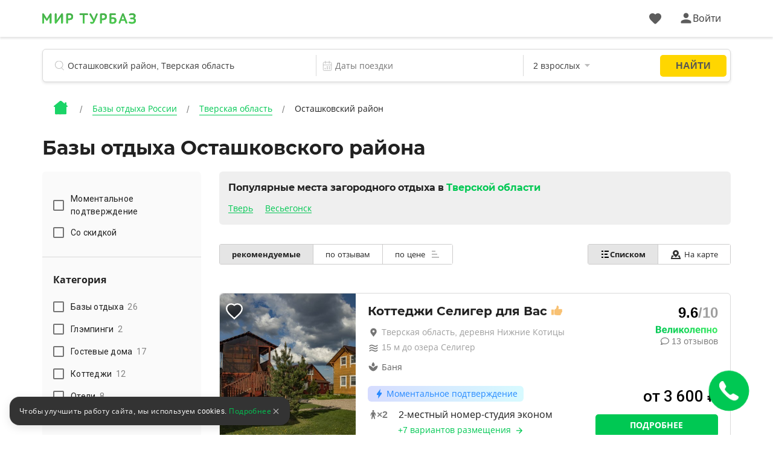

--- FILE ---
content_type: text/html; charset=utf-8
request_url: https://mirturbaz.ru/russia/tverskaya/ostashkovskiy
body_size: 55392
content:
<!DOCTYPE html>
<html lang="ru">
  <head>
    <meta charset="UTF-8">
    <meta name="viewport" content="width=device-width, user-scalable=no, initial-scale=1.0, maximum-scale=1.0, minimum-scale=1.0">
    <meta http-equiv="X-UA-Compatible" content="ie=edge">
    <meta name="agd-partner-manual-verification" />
    <meta name="description" content="Бронирование баз отдыха Осташковского района, Тверская область. На странице вы найдете подробную информацию: цены 2026, отзывы, фото территории и домиков, полный перечень услуг, координаты на карте.">
    
    
    
    
    
    
    
    
    
    
    
    
    
    
              <script type="text/javascript"
                id="ymaps-lazy-script"
                charset="utf-8"
                data-src="https://api-maps.yandex.ru/2.1/?apikey=506c1f07-5cbb-4597-bc88-bc9d43b2d5a7&lang=ru_RU">
        </script>

        <link rel="apple-touch-icon" sizes="180x180" href="/apple-touch-icon.png">
        <link rel="icon" type="image/png" sizes="32x32" href="/favicon-32x32.png">
        <link rel="icon" type="image/png" sizes="16x16" href="/favicon-16x16.png">
      <link rel="manifest" href="/site.webmanifest">
      <link rel="mask-icon" href="/safari-pinned-tab.svg" color="#5bbad5">
      <meta name="msapplication-TileColor" content="#2b5797">
      <meta name="theme-color" content="#ffffff">

      <script>
  window.onerror = function(msg, url, lineNo, columnNo, err) {
    var data = new FormData();
    data.append("msg", msg);
    data.append("url", url);
    data.append("lineNo", lineNo);
    data.append("columnNo", columnNo);
    data.append("page_url", window.location.href);
    data.append("stack", err.stack);
    data.append("design_version", "NEW");

    var req = new XMLHttpRequest();
    req.open('POST', '/errors/js', true);
    req.send(data);
    return false;
  }
</script>

    <script src="/packs/new_design/desktop/index-1a74bfc9b36d0eed9702.js" defer="defer"></script>


    <meta name="csrf-param" content="authenticity_token" />
<meta name="csrf-token" content="Jt5Nbj6ExWEY9MFbdZ8pn1KwtWe1LPKbFCiQnqfDWfekPMpSI7B12N9EKBXqna34ehuUR9UhyIwc2zWkX8Ca4w==" />

          <script>
        window.website_prefix = "";
        window.website_type = "0";
      </script>


    <title>Базы отдыха Осташковского района, Тверская область — цены 2026, турбазы, отзывы</title>

      <link rel="stylesheet" media="screen" href="/packs/css/styles/new_design/desktop/filter-fa3dd2cd.css" />
  </head>

  <body class="camp-site-style__bgd-color_main-color">
    <!--Ломает CLS-->
    <div class="wrapper">
      <div class="content">
        <script src="/packs/new_design/desktop/phones_selector/index-0bb777d9492ed107a3fe.js"></script>

<header class="header header-page">
  <div class="header-page-top">
    <div class="container">
      <div class="row">
        <div class="col-12">
          <div class="header-menu">
            <div class="header-menu_left header-menu_part">
              <a class="header-menu__logo logo" href="/">
                <div class="icon icon-logo_c icon-logo-dims"></div>
</a>

              <div class="header-menu__btn">
              </div>
            </div>

            <div style="display: flex; align-items: center">
              <a id="favorites-icon" class="header-menu__like like" href="/account/favorites">
                <div class="icon relative likes_green_hovered icon-likes_black icon-likes_black-dims">
                  <div class="user-icon__badge likes__badge favorite-count hidden">
                    0
                  </div>
                </div>
</a>
              <div id="auth-link" class="header-menu_right header-menu_part">
                <a href="#" class="header-menu__auth auth link_green open_popup client-icon" rel="auth-popup">
                  <div class="auth__ico">
                    <div class="icon icon-user_black icon-user_black-dims user_hovered"></div>
                  </div>
                  <div class="auth__name" id="auth_name">
                    Войти
                  </div>
                </a>
              </div>

              <div id="client-menu-link" class="header-menu_right header-menu_part hidden">
  <div class="header-icons">
    <a id="books-icon" class="header-menu__icon" href="/account/my_books">
      <div class="icon relative books_green_hovered icon-books_black icon-books_black-dims">
        <div class="user-icon__badge active-count hidden">
          
        </div>
      </div>
</a>  </div>

  <a class="client-icon header-menu__auth auth link_green header_auth  ">
    <div class="auth__ico auth__ico-dark"></div>
    <div class="auth__name client-name">
        Войти
    </div>
  </a>

  <div id="client-menu" class="client-menu hidden ">

  <a class="client-menu__item" href="/account/my_books">
    <div class="client-menu__item-flex">
      <div class="icon-books_black icon-books_black-dims"></div><div>Мои бронирования</div>
    </div>
  </a>

  <a class="client-menu__item" href="/account/bonuses">
    <div class="client-menu__item-flex">
      <div class="icon-bonuses_black icon-bonuses_black-dims"></div><div>Бонусы</div>
    </div>
    <div class="bonuses-container">
      <div class="bonuses-count"></div>
    </div>
  </a>

  <a class="client-menu__item" href="/account/profile" target="_self">
    <div class="client-menu__item-flex">
      <div class="icon-profile_black icon-profile_black-dims"></div><div>Профиль</div>
    </div>
  </a>

<!--  <div class="client-menu__border"></div>-->

<!--  <a class="client-menu__item">-->
<!--    <div class="client-menu__item-flex">-->
<!--      <div class="icon-support_black icon-support_black-dims"></div><div>Поддержка</div>-->
<!--    </div>-->
<!--  </a>-->

<!--  <div class="client-menu__border"></div>-->

  <a class="auth-logout client-menu__item">
    <div class="client-menu__item-flex">
      <div class="icon-logout_black icon-logout_black-dims"></div><div>Выйти</div>
    </div>
  </a>
</div>

</div>

<script src="/packs/new_design/desktop/client_profile-4e941e65d6e898b92c7f.js"></script>

            </div>
          </div>
        </div>
      </div>
    </div>
  </div>

    <div class="container">
      <div class="row">
        <div class="col-12">
          <script src="/packs/new_design/common/search_widget/index-d1bd03fcaaf8f5be1551.js" defer="defer"></script>
<link rel="stylesheet" media="screen" href="/packs/css/styles/new_design/desktop/search-dc6bdaf1.css" />


<div class="header-search search">
  <form id="search-form" class="search-form" action="/search/search" accept-charset="UTF-8" method="get"><input name="utf8" type="hidden" value="&#x2713;" />
    <div class="search-item search-item__name"> <!-- typeahead.jquery.js:216 -->

      <svg width="16" height="17" viewbox="0 0 16 17" fill="none" xmlns="http://www.w3.org/2000/svg">
        <mask id="mask0" mask-type="alpha" maskunits="userSpaceOnUse" x="0" y="0" width="16" height="17">
          <path fill-rule="evenodd" clip-rule="evenodd" d="M7.16895 14.3174C3.20996 14.3174 0 11.1123 0 7.15869C0 3.20508 3.20996 0 7.16895 0C11.1279 0 14.3379 3.20508 14.3379 7.15869C14.3379 9.21362 13.4707 11.0664 12.082 12.3721C12.1025 12.387 12.1211 12.4033 12.1396 12.4216L15.8506 16.127C15.9502 16.2266 16 16.3572 16 16.4878C16 16.6189 15.9502 16.75 15.8506 16.8501C15.6504 17.0498 15.3262 17.0498 15.126 16.8501L11.416 13.1448C11.373 13.1016 11.3389 13.0525 11.3145 13C10.1445 13.8296 8.71289 14.3174 7.16895 14.3174ZM7.16895 13.2949C10.5625 13.2949 13.3135 10.5476 13.3135 7.15869C13.3135 3.77002 10.5625 1.02271 7.16895 1.02271C3.77539 1.02271 1.02441 3.77002 1.02441 7.15869C1.02441 10.5476 3.77539 13.2949 7.16895 13.2949Z" fill="black" />
        </mask>

        <g mask="url(#mask0)">
          <rect width="20" height="20" fill="#BDBDBD" />
        </g>
      </svg>

      <input type="text" name="search_string" id="search_string" value="" autocomplete="off" class="search-item__input search-object" placeholder="Название базы отдыха, регион или водоём" dir="auto" spellcheck="false" />

      <input type="hidden" name="search_id" id="search_id" />

      <input type="hidden" name="search_type" id="search_type" />

      <input type="hidden" name="search_obj_type" id="search_obj_type" value="Базы отдыха" />

      <input type="hidden" name="old_search_id" id="old_search_id" />

      <input type="hidden" name="old_search_type" id="old_search_type" />

      <input type="hidden" name="sight_id" id="sight_id" />

      <input type="hidden" name="template_id" id="template_id" value="1" />

      <input type="hidden" name="category_id" id="category_id" value="1" />

    </div>

      <div class="search-item search-item__date">
        <input type="hidden" name="date_start" id="date_start" />
        <input type="hidden" name="date_end" id="date_end" />

        <svg width="20" height="20" viewBox="0 0 20 20" fill="none" xmlns="http://www.w3.org/2000/svg">
          <rect x="2.5" y="3.5" width="15" height="15" rx="1.5" stroke="#BDBDBD"/>
          <rect x="2" y="8" width="16" height="1" fill="#BDBDBD"/>
          <rect x="7" y="1" width="5" height="1" transform="rotate(90 7 1)" fill="#BDBDBD"/>
          <rect x="14" y="1" width="5" height="1" transform="rotate(90 14 1)" fill="#BDBDBD"/>
          <rect x="5" y="14" width="2" height="2" fill="#BDBDBD"/>
          <rect x="9" y="11" width="2" height="2" fill="#BDBDBD"/>
          <rect x="9" y="14" width="2" height="2" fill="#BDBDBD"/>
          <rect x="13" y="11" width="2" height="2" fill="#BDBDBD"/>
          <rect x="13" y="14" width="2" height="2" fill="#BDBDBD"/>
        </svg>

        <div class="search-item__date_calendar">
          <input type="text" name="dates" id="dates" class="search-item__input range" placeholder="Даты поездки" readonly="readonly" autocomplete="off" />
          <input type="text" name="nights_count" id="nights_count" class="search-item__input nights" readonly="readonly" autocomplete="off" />
        </div>
      </div>

      <div class="search-item search-item__guest">
        <input type="text" name="total_adults_count" id="total_adults_count" class="search-item__input counter adult_pair" readonly="readonly" autocomplete="off" />

        <input type="text" id="" value="" class="search-item__input adult adult_pair" readonly="readonly" autocomplete="off" />

        <input type="text" name="total_children_count" id="total_children_count" class="search-item__input counter child_pair" readonly="readonly" autocomplete="off" />

        <input type="text" id="" value="" class="search-item__input child child_pair" readonly="readonly" autocomplete="off" />

        <input type="text" name="with_pet_string" id="with_pet_string" value="питомец" class="search-item__input pet hidden" readonly="readonly" autocomplete="off" />

      
      <svg width="9" height="5" viewbox="0 0 9 5" fill="#BDBDBD" xmlns="http://www.w3.org/2000/svg">
          <path fill-rule="evenodd" clip-rule="evenodd" d="M0 0L4.5 5L9 0H0Z"/>
        </svg>
      </div>

    <button class="btn btn_border hidden"
            id="reset_search_data"
    >
        <span class="text_f12">
          Сброс
        </span>
    </button>

    <input type="submit" value="Найти" id="search_button" class="btn_form" data-disable-with="Найти" />

    <div class="guest search-drop">
      <div class="guest-wrap">
        <div class="guest-line">
          <div class="guest-line__title">
            Взрослые
          </div>

          <div class="guest-line__count">
            <div class="less guest-line__count-btn "
                 target_input="count_guests"
            >
              <svg width="16" height="2" viewbox="0 0 16 2" fill="none" xmlns="http://www.w3.org/2000/svg">
                <path d="M1 1H15" stroke="#DADADA" stroke-width="2" stroke-linecap="square" />
              </svg>
            </div>

            <input type="hidden" name="count_guests" id="count_guests" value="2" max="25" min="1" />

            <div class="guest-line__count-numb" id="count_guests_numb">
              2
            </div>

            <div class="more guest-line__count-btn"
                 target_input="count_guests"
            >
              <svg width="16" height="16" viewbox="0 0 16 16" fill="none" xmlns="http://www.w3.org/2000/svg">
                <path d="M8 1V15" stroke="#00C853" stroke-width="2" stroke-linecap="square" />
                <path d="M15 8H1" stroke="#00C853" stroke-width="2" stroke-linecap="square" />
              </svg>
            </div>
          </div>
        </div>

        <div class="guest-line">
          <div class="guest-line__title">
            Дети
          </div>

          <div class="guest-line__count">
            <div class="less guest-line__count-btn "
                 target_input="children_count"
            >
              <svg width="16" height="2" viewbox="0 0 16 2" fill="none" xmlns="http://www.w3.org/2000/svg">
                <path d="M1 1H15" stroke="#DADADA" stroke-width="2" stroke-linecap="square" />
              </svg>
            </div>

            <input type="hidden" name="children_count" id="children_count" value="0" max="10" />

            <div class="guest-line__count-numb" id="children_count_numb">
              0
            </div>

            <div class="more guest-line__count-btn"
                 target_input="children_count"
            >
              <svg width="16" height="16" viewbox="0 0 16 16" fill="none" xmlns="http://www.w3.org/2000/svg">
                <path d="M8 1V15" stroke="#00C853" stroke-width="2" stroke-linecap="square" />
                <path d="M15 8H1" stroke="#00C853" stroke-width="2" stroke-linecap="square" />
              </svg>
            </div>
          </div>
        </div>

        <div class="guest-child"
             id="guest-child-title"
             style="display: none"
        >
          <div class="guest-child__title">
            Возраст детей
          </div>

          <div class="guest-child__input"
               default_age="8"
               id="children_ages"
               data-ages="[]"
          >
          </div>
        </div>
        <div class="mdc-form-field">
  <div class="mdc-checkbox">
      <input type="checkbox" name="with_pet" id="with_pet" value="true" class="mdc-checkbox__native-control with_pet_checkbox" />

    <div class="mdc-checkbox__background">
      <svg class="mdc-checkbox__checkmark"
           viewBox="0 0 24 24">
        <path class="mdc-checkbox__checkmark-path"
              fill="none"
              d="M1.73,12.91 8.1,19.28 22.79,4.59"/>
      </svg>
      <div class="mdc-checkbox__mixedmark"></div>
    </div>
  </div>
  <label for="with_pet">Путешествую с питомцем</label>
</div>

      </div>

      <span id="closeGuestsModal"
            class="btn date-btn__item date-btn__item_left"
      >
        Применить
      </span>
    </div>
</form></div>

        </div>
      </div>
    </div>

  <div class="header-page-bread bread">
  <div class="container">
    <div class="row">
      <div class="col-12">
          <ul class="bread-list" itemscope itemtype="https://schema.org/BreadcrumbList">
            <li class="bread-list__item">
              <div>
                <a href="/">      <div class="icon icon-house_c icon-house_c-dims"></div>
</a>
              </div>
            </li>
              <li class="bread-list__item" itemprop="itemListElement" itemscope itemtype="https://schema.org/ListItem">
                  <a class="bread-list__link text_f14 under under_line" itemprop="item" href="/russia">
                    <span itemprop="name">Базы отдыха России</span>
</a>                <meta itemprop="position" content="1"/>
              </li>
              <li class="bread-list__item" itemprop="itemListElement" itemscope itemtype="https://schema.org/ListItem">
                  <a class="bread-list__link text_f14 under under_line" itemprop="item" href="/russia/tverskaya">
                    <span itemprop="name">Тверская область</span>
</a>                <meta itemprop="position" content="2"/>
              </li>
              <li class="bread-list__item" itemprop="itemListElement" itemscope itemtype="https://schema.org/ListItem">
                  <div class="bread-list__link text_f14" itemprop="name"
                  >
                    Осташковский район
                  </div>
                <meta itemprop="position" content="3"/>
              </li>
          </ul>
      </div>
    </div>
  </div>
</div>

</header>

<script src="/packs/new_design/desktop/client_profile-4e941e65d6e898b92c7f.js"></script>

        
  <script src="/packs/new_design/desktop/filter-ffe09e2e516ca11a598a.js" defer="defer"></script>
<script src="/packs/new_design/common/daily_offers_timer/index-e205850344710dae127d.js" defer="defer"></script>







  <section class="for-robots" style="display: none">
    <div class="inner">
      <article class="founded-camps">
        <div class="founded_camps_header">
          <div class="h1">
            <span></span>
          </div>

          <div class="hello_robots">
  <div class="h2">Найдено предложений: <span class="bold">15</span></div>
  <div class="founded-camps-llst">
    <section class="not-used-camp-card">
      <div class="leftside">
        <div class="photo">
          <div class="item-photo-prev" id="item-photo-prev"></div>
          <img data-src="/uploads/picture/pic/2003752/big_phoca_thumb_l_t11.jpg"
               class="item-photo"
               id="item-photo"
               alt="Коттеджи Селигер для Вас, Тверская область, деревня Нижние Котицы Осташков Осташковский район"
          />
          <div class="item-photo-next" id="item-photo-next"></div>
        </div>
      </div>

      <div class="description">
        <div class="title">
          <a href="/russia/tverskaya/seliger-dlya-vas"
             class="title-link"
             target="_self"
             
          >
            Коттеджи Селигер для Вас
          </a>
        </div>
        <p>Настоящий отдых — отдых наедине с природой.</p>


        <div class="apartments">
          <p class="apartments-header">15 вариантов размещения: </p>

            <a class="button"
               title="Забронировать Коттеджи Селигер для Вас"
               href="/russia/tverskaya/seliger-dlya-vas#rooms"
               
            >
              Забронировать
            </a>
            <ul>
                <li>
                  <span title="Количество человек" class="ppl-amount">
                    <span>4</span>
                  </span>

                  <span class="apartment-price">
                    от 7500 руб
                  </span>

                  <div class="apartment-name">
                    <div class="overwhite"></div>

                    <div target="_self"
                       href="/russia/tverskaya/seliger-dlya-vas#74724"
                       class="apartment-link"
                       
                    >
                      Дом 4-местный 2-комнатный №2
                    </div>
                  </div>
                </li>
            </ul>
        </div>
      </div>
    </section>
    <section class="not-used-camp-card">
      <div class="leftside">
        <div class="photo">
          <div class="item-photo-prev" id="item-photo-prev"></div>
          <img data-src="/uploads/picture/pic/244940/big_image.jpg"
               class="item-photo"
               id="item-photo"
               alt="База отдыха Яр (Яр-Селигер), Тверская область, Осташковский район деревня Заплавье деревня Пачково деревня Светлица"
          />
          <div class="item-photo-next" id="item-photo-next"></div>
        </div>
      </div>

      <div class="description">
        <div class="title">
          <a href="/russia/tverskaya/yar"
             class="title-link"
             target="_self"
             
          >
            База отдыха Яр
          </a>
        </div>
        <p>Исключительная тишина, чистый воздух и уединение —  Ваш полноценный отдых!</p>


        <div class="apartments">
          <p class="apartments-header">9 вариантов размещения: </p>

            <a class="button"
               title="Забронировать База отдыха Яр"
               href="/russia/tverskaya/yar#rooms"
               
            >
              Забронировать
            </a>
            <ul>
                <li>
                  <span title="Количество человек" class="ppl-amount">
                    <span>2</span>
                  </span>

                  <span class="apartment-price">
                    от 8000 руб
                  </span>

                  <div class="apartment-name">
                    <div class="overwhite"></div>

                    <div target="_self"
                       href="/russia/tverskaya/yar#25300"
                       class="apartment-link"
                       
                    >
                      Главный корпус Номера: №3, 4
                    </div>
                  </div>
                </li>
            </ul>
        </div>
      </div>
    </section>
    <section class="not-used-camp-card">
      <div class="leftside">
        <div class="photo">
          <div class="item-photo-prev" id="item-photo-prev"></div>
          <img data-src="/uploads/picture/pic/1205933/big_IMG_20230801_205503.jpg"
               class="item-photo"
               id="item-photo"
               alt="База отдыха Дом на Селигере, Тверская область, Осташковский район "
          />
          <div class="item-photo-next" id="item-photo-next"></div>
        </div>
      </div>

      <div class="description">
        <div class="title">
          <a href="/russia/tverskaya/dom-na-seligere"
             class="title-link"
             target="_self"
             
          >
            База отдыха Дом на Селигере
          </a>
        </div>
        <p></p>


        <div class="apartments">
          <p class="apartments-header">5 вариантов размещения: </p>

            <a class="button"
               title="Забронировать База отдыха Дом на Селигере"
               href="/russia/tverskaya/dom-na-seligere#rooms"
               
            >
              Забронировать
            </a>
            <ul>
                <li>
                  <span title="Количество человек" class="ppl-amount">
                    <span>4</span>
                  </span>

                  <span class="apartment-price">
                    от 5000 руб
                  </span>

                  <div class="apartment-name">
                    <div class="overwhite"></div>

                    <div target="_self"
                       href="/russia/tverskaya/dom-na-seligere#34324"
                       class="apartment-link"
                       
                    >
                      Дом на пляже 25/2
                    </div>
                  </div>
                </li>
            </ul>
        </div>
      </div>
    </section>
    <section class="not-used-camp-card">
      <div class="leftside">
        <div class="photo">
          <div class="item-photo-prev" id="item-photo-prev"></div>
          <img data-src="/uploads/picture/pic/1549048/big_pG4yPVnpaRo.jpg"
               class="item-photo"
               id="item-photo"
               alt="Коттеджный комплекс Домик у озера, Тверская область, Осташковский район "
          />
          <div class="item-photo-next" id="item-photo-next"></div>
        </div>
      </div>

      <div class="description">
        <div class="title">
          <a href="/russia/tverskaya/undefineddomik-u-ozeraundefined"
             class="title-link"
             target="_self"
             
          >
            Коттеджный комплекс Домик у озера
          </a>
        </div>
        <p></p>


        <div class="apartments">
          <p class="apartments-header">4 варианта размещения: </p>

            <a class="button"
               title="Забронировать Коттеджный комплекс Домик у озера"
               href="/russia/tverskaya/undefineddomik-u-ozeraundefined#rooms"
               
            >
              Забронировать
            </a>
            <ul>
                <li>
                  <span title="Количество человек" class="ppl-amount">
                    <span>4</span>
                  </span>

                  <span class="apartment-price">
                    от 4000 руб
                  </span>

                  <div class="apartment-name">
                    <div class="overwhite"></div>

                    <div target="_self"
                       href="/russia/tverskaya/undefineddomik-u-ozeraundefined#194110"
                       class="apartment-link"
                       
                    >
                      Двухэтажный номер на 4 человека односпальные кровати
                    </div>
                  </div>
                </li>
            </ul>
        </div>
      </div>
    </section>
    <section class="not-used-camp-card">
      <div class="leftside">
        <div class="photo">
          <div class="item-photo-prev" id="item-photo-prev"></div>
          <img data-src="/uploads/picture/pic/268307/big_image.jpg"
               class="item-photo"
               id="item-photo"
               alt="База отдыха Селигерская Пасека, Тверская область, Осташковский район деревня Заплавье деревня Задубье"
          />
          <div class="item-photo-next" id="item-photo-next"></div>
        </div>
      </div>

      <div class="description">
        <div class="title">
          <a href="/russia/tverskaya/seligerckaya-paseka"
             class="title-link"
             target="_self"
             
          >
            База отдыха Селигерская Пасека
          </a>
        </div>
        <p></p>


        <div class="apartments">
          <p class="apartments-header">6 вариантов размещения: </p>

            <a class="button"
               title="Забронировать База отдыха Селигерская Пасека"
               href="/russia/tverskaya/seligerckaya-paseka#rooms"
               
            >
              Забронировать
            </a>
            <ul>
                <li>
                  <span title="Количество человек" class="ppl-amount">
                    <span>9</span>
                  </span>

                  <span class="apartment-price">
                    от 13500 руб
                  </span>

                  <div class="apartment-name">
                    <div class="overwhite"></div>

                    <div target="_self"
                       href="/russia/tverskaya/seligerckaya-paseka#27354"
                       class="apartment-link"
                       
                    >
                      Двухэтажный бревенчатый коттедж «Январь»
                    </div>
                  </div>
                </li>
            </ul>
        </div>
      </div>
    </section>
    <section class="not-used-camp-card">
      <div class="leftside">
        <div class="photo">
          <div class="item-photo-prev" id="item-photo-prev"></div>
          <img data-src="/uploads/picture/pic/1048016/big_%D0%B8%D0%B7%D0%BE%D0%B1%D1%80%D0%B0%D0%B6%D0%B5%D0%BD%D0%B8%D0%B5_2023-05-13_221511825.png"
               class="item-photo"
               id="item-photo"
               alt="База отдыха Стерж (Берег Мечты), Тверская область, Осташковский район деревня Ивановское деревня Палиха"
          />
          <div class="item-photo-next" id="item-photo-next"></div>
        </div>
      </div>

      <div class="description">
        <div class="title">
          <a href="/russia/tverskaya/sterj"
             class="title-link"
             target="_self"
             
          >
            База отдыха Стерж
          </a>
        </div>
        <p>Проведи свой отдых на свежем воздухе.</p>

          <div class="swimming_pools">
            <p>Летний детский бассейн с горкой</p>
          </div>

        <div class="apartments">
          <p class="apartments-header">148 вариантов размещения: </p>

            <a class="button"
               title="Забронировать База отдыха Стерж"
               href="/russia/tverskaya/sterj#rooms"
               
            >
              Забронировать
            </a>
            <ul>
                <li>
                  <span title="Количество человек" class="ppl-amount">
                    <span>2</span>
                  </span>

                  <span class="apartment-price">
                    от 5500 руб
                  </span>

                  <div class="apartment-name">
                    <div class="overwhite"></div>

                    <div target="_self"
                       href="/russia/tverskaya/sterj#76952"
                       class="apartment-link"
                       
                    >
                      Номер №1.7
                    </div>
                  </div>
                </li>
            </ul>
        </div>
      </div>
    </section>
    <section class="not-used-camp-card">
      <div class="leftside">
        <div class="photo">
          <div class="item-photo-prev" id="item-photo-prev"></div>
          <img data-src="/uploads/picture/pic/374021/big_image.jpg"
               class="item-photo"
               id="item-photo"
               alt="Гостевой дом Бревенчатый, Тверская область, Осташковский район Осташков"
          />
          <div class="item-photo-next" id="item-photo-next"></div>
        </div>
      </div>

      <div class="description">
        <div class="title">
          <a href="/russia/tverskaya/brevenchatyy"
             class="title-link"
             target="_self"
             
          >
            Гостевой дом Бревенчатый
          </a>
        </div>
        <p></p>


        <div class="apartments">
          <p class="apartments-header">5 вариантов размещения: </p>

            <a class="button"
               title="Забронировать Гостевой дом Бревенчатый"
               href="/russia/tverskaya/brevenchatyy#rooms"
               
            >
              Забронировать
            </a>
            <ul>
                <li>
                  <span title="Количество человек" class="ppl-amount">
                    <span>7</span>
                  </span>

                  <span class="apartment-price">
                    от 5000 руб
                  </span>

                  <div class="apartment-name">
                    <div class="overwhite"></div>

                    <div target="_self"
                       href="/russia/tverskaya/brevenchatyy#34464"
                       class="apartment-link"
                       
                    >
                      3-х этажный дом
                    </div>
                  </div>
                </li>
            </ul>
        </div>
      </div>
    </section>
    <section class="not-used-camp-card">
      <div class="leftside">
        <div class="photo">
          <div class="item-photo-prev" id="item-photo-prev"></div>
          <img data-src="/uploads/picture/pic/215171/big_image.jpg"
               class="item-photo"
               id="item-photo"
               alt="База отдыха и экоферма Старый Сиг, Тверская область, Осташковский район деревня Пачково Осташков"
          />
          <div class="item-photo-next" id="item-photo-next"></div>
        </div>
      </div>

      <div class="description">
        <div class="title">
          <a href="/russia/tverskaya/staryy-sig"
             class="title-link"
             target="_self"
             
          >
            База отдыха и экоферма Старый Сиг
          </a>
        </div>
        <p>База отдыха «Старый Сиг» расположена в живописном уголке Тверской области</p>


        <div class="apartments">
          <p class="apartments-header">36 вариантов размещения: </p>

            <a class="button"
               title="Забронировать База отдыха и экоферма Старый Сиг"
               href="/russia/tverskaya/staryy-sig#rooms"
               
            >
              Забронировать
            </a>
            <ul>
                <li>
                  <span title="Количество человек" class="ppl-amount">
                    <span>2</span>
                  </span>

                  <span class="apartment-price">
                    от 2200 руб
                  </span>

                  <div class="apartment-name">
                    <div class="overwhite"></div>

                    <div target="_self"
                       href="/russia/tverskaya/staryy-sig#140820"
                       class="apartment-link"
                       
                    >
                      Двухместное глэмпинг Эко двуспальная кровать
                    </div>
                  </div>
                </li>
            </ul>
        </div>
      </div>
    </section>
    <section class="not-used-camp-card">
      <div class="leftside">
        <div class="photo">
          <div class="item-photo-prev" id="item-photo-prev"></div>
          <img data-src="/uploads/picture/pic/2104096/big_XXXL__10_.webp"
               class="item-photo"
               id="item-photo"
               alt="Гостевой дом Домик на Селигере, Тверская область, Осташковский район "
          />
          <div class="item-photo-next" id="item-photo-next"></div>
        </div>
      </div>

      <div class="description">
        <div class="title">
          <a href="/russia/tverskaya/domik-na-seligere"
             class="title-link"
             target="_self"
             
          >
            Гостевой дом Домик на Селигере
          </a>
        </div>
        <p></p>


        <div class="apartments">
          <p class="apartments-header">1 вариант размещения: </p>

            <a class="button"
               title="Забронировать Гостевой дом Домик на Селигере"
               href="/russia/tverskaya/domik-na-seligere#rooms"
               
            >
              Забронировать
            </a>
            <ul>
                <li>
                  <span title="Количество человек" class="ppl-amount">
                    <span>6</span>
                  </span>

                  <span class="apartment-price">
                    от 6000 руб
                  </span>

                  <div class="apartment-name">
                    <div class="overwhite"></div>

                    <div target="_self"
                       href="/russia/tverskaya/domik-na-seligere#34325"
                       class="apartment-link"
                       
                    >
                      Домик
                    </div>
                  </div>
                </li>
            </ul>
        </div>
      </div>
    </section>
    <section class="not-used-camp-card">
      <div class="leftside">
        <div class="photo">
          <div class="item-photo-prev" id="item-photo-prev"></div>
          <img data-src="/uploads/picture/pic/371092/big_image.jpg"
               class="item-photo"
               id="item-photo"
               alt="Гостевой дом Лана, Тверская область, Осташковский район деревня Слобода"
          />
          <div class="item-photo-next" id="item-photo-next"></div>
        </div>
      </div>

      <div class="description">
        <div class="title">
          <a href="/russia/tverskaya/lana"
             class="title-link"
             target="_self"
             
          >
            Гостевой дом Лана
          </a>
        </div>
        <p></p>


        <div class="apartments">
          <p class="apartments-header">1 вариант размещения: </p>

            <a class="button"
               title="Забронировать Гостевой дом Лана"
               href="/russia/tverskaya/lana#rooms"
               
            >
              Забронировать
            </a>
            <ul>
                <li>
                  <span title="Количество человек" class="ppl-amount">
                    <span>8</span>
                  </span>

                  <span class="apartment-price">
                    от 10000 руб
                  </span>

                  <div class="apartment-name">
                    <div class="overwhite"></div>

                    <div target="_self"
                       href="/russia/tverskaya/lana#34311"
                       class="apartment-link"
                       
                    >
                      Коттедж
                    </div>
                  </div>
                </li>
            </ul>
        </div>
      </div>
    </section>
    <section class="not-used-camp-card">
      <div class="leftside">
        <div class="photo">
          <div class="item-photo-prev" id="item-photo-prev"></div>
          <img data-src="/uploads/picture/pic/265180/big_image.jpg"
               class="item-photo"
               id="item-photo"
               alt="Отель Вершина Селигера, Тверская область, Осташковский район деревня Заплавье деревня Пачково деревня Светлица деревня Шалабаево деревня Жалыбня"
          />
          <div class="item-photo-next" id="item-photo-next"></div>
        </div>
      </div>

      <div class="description">
        <div class="title">
          <a href="/russia/tverskaya/vershina-seligera"
             class="title-link"
             target="_self"
             
          >
            Отель Вершина Селигера
          </a>
        </div>
        <p>Добро пожаловать в отель Вершина Селигера!</p>


        <div class="apartments">
          <p class="apartments-header">12 вариантов размещения: </p>

            <a class="button"
               title="Забронировать Отель Вершина Селигера"
               href="/russia/tverskaya/vershina-seligera#rooms"
               
            >
              Забронировать
            </a>
            <ul>
                <li>
                  <span title="Количество человек" class="ppl-amount">
                    <span>2</span>
                  </span>

                  <span class="apartment-price">
                    от 2200 руб
                  </span>

                  <div class="apartment-name">
                    <div class="overwhite"></div>

                    <div target="_self"
                       href="/russia/tverskaya/vershina-seligera#249770"
                       class="apartment-link"
                       
                    >
                      Двухместный номер Standard с балконом и с красивым видом из окна 2 отдельные кровати
                    </div>
                  </div>
                </li>
            </ul>
        </div>
      </div>
    </section>
    <section class="not-used-camp-card">
      <div class="leftside">
        <div class="photo">
          <div class="item-photo-prev" id="item-photo-prev"></div>
          <img data-src="/uploads/picture/pic/371233/big_image.jpg"
               class="item-photo"
               id="item-photo"
               alt="Гостевой дом Дом на берегу Селигера, Тверская область, Осташковский район "
          />
          <div class="item-photo-next" id="item-photo-next"></div>
        </div>
      </div>

      <div class="description">
        <div class="title">
          <a href="/russia/tverskaya/dom-na-beregu-seligera-na-8-mest"
             class="title-link"
             target="_self"
             
          >
            Гостевой дом Дом на берегу Селигера
          </a>
        </div>
        <p></p>


        <div class="apartments">
          <p class="apartments-header">1 вариант размещения: </p>

            <a class="button"
               title="Забронировать Гостевой дом Дом на берегу Селигера"
               href="/russia/tverskaya/dom-na-beregu-seligera-na-8-mest#rooms"
               
            >
              Забронировать
            </a>
            <ul>
                <li>
                  <span title="Количество человек" class="ppl-amount">
                    <span>6</span>
                  </span>

                  <span class="apartment-price">
                    от 6000 руб
                  </span>

                  <div class="apartment-name">
                    <div class="overwhite"></div>

                    <div target="_self"
                       href="/russia/tverskaya/dom-na-beregu-seligera-na-8-mest#34322"
                       class="apartment-link"
                       
                    >
                      Гостевой дом Номера домов: 25В
                    </div>
                  </div>
                </li>
            </ul>
        </div>
      </div>
    </section>
    <section class="not-used-camp-card">
      <div class="leftside">
        <div class="photo">
          <div class="item-photo-prev" id="item-photo-prev"></div>
          <img data-src="/uploads/picture/pic/1708655/big_638170869559865487-93b02288-f5cf-4874-ac7a-0b8c5d936349.jpeg"
               class="item-photo"
               id="item-photo"
               alt="База отдыха Селигерец, Тверская область, Осташковский район "
          />
          <div class="item-photo-next" id="item-photo-next"></div>
        </div>
      </div>

      <div class="description">
        <div class="title">
          <a href="/russia/tverskaya/seligerec"
             class="title-link"
             target="_self"
             
          >
            База отдыха Селигерец
          </a>
        </div>
        <p>Ваш комфортный отдых душой и телом в одном из самых прекрасных мест планеты Земля</p>


        <div class="apartments">
          <p class="apartments-header">4 варианта размещения: </p>

            <a class="button"
               title="Забронировать База отдыха Селигерец"
               href="/russia/tverskaya/seligerec#rooms"
               
            >
              Забронировать
            </a>
            <ul>
                <li>
                  <span title="Количество человек" class="ppl-amount">
                    <span>3</span>
                  </span>

                  <span class="apartment-price">
                    от 4000 руб
                  </span>

                  <div class="apartment-name">
                    <div class="overwhite"></div>

                    <div target="_self"
                       href="/russia/tverskaya/seligerec#206318"
                       class="apartment-link"
                       
                    >
                      Glamping №1
                    </div>
                  </div>
                </li>
            </ul>
        </div>
      </div>
    </section>
    <section class="not-used-camp-card">
      <div class="leftside">
        <div class="photo">
          <div class="item-photo-prev" id="item-photo-prev"></div>
          <img data-src="/uploads/picture/pic/373011/big_image.jpg"
               class="item-photo"
               id="item-photo"
               alt="Гостевой дом Дом на Селижаровке, Тверская область, Осташковский район Селижаровский район"
          />
          <div class="item-photo-next" id="item-photo-next"></div>
        </div>
      </div>

      <div class="description">
        <div class="title">
          <a href="/russia/tverskaya/dom-na-selijarovke"
             class="title-link"
             target="_self"
             
          >
            Гостевой дом Дом на Селижаровке
          </a>
        </div>
        <p></p>


        <div class="apartments">
          <p class="apartments-header">1 вариант размещения: </p>

            <a class="button"
               title="Забронировать Гостевой дом Дом на Селижаровке"
               href="/russia/tverskaya/dom-na-selijarovke#rooms"
               
            >
              Забронировать
            </a>
            <ul>
                <li>
                  <span title="Количество человек" class="ppl-amount">
                    <span>12</span>
                  </span>

                  <span class="apartment-price">
                    от 9000 руб
                  </span>

                  <div class="apartment-name">
                    <div class="overwhite"></div>

                    <div target="_self"
                       href="/russia/tverskaya/dom-na-selijarovke#34403"
                       class="apartment-link"
                       
                    >
                      Гостевой дом
                    </div>
                  </div>
                </li>
            </ul>
        </div>
      </div>
    </section>
    <section class="not-used-camp-card">
      <div class="leftside">
        <div class="photo">
          <div class="item-photo-prev" id="item-photo-prev"></div>
          <img data-src="/uploads/picture/pic/368756/big_image.jpg"
               class="item-photo"
               id="item-photo"
               alt="Гостевой дом Дом с пляжем, Тверская область, Осташковский район "
          />
          <div class="item-photo-next" id="item-photo-next"></div>
        </div>
      </div>

      <div class="description">
        <div class="title">
          <a href="/russia/tverskaya/dom-s-plyajem"
             class="title-link"
             target="_self"
             
          >
            Гостевой дом Дом с пляжем
          </a>
        </div>
        <p></p>


        <div class="apartments">
          <p class="apartments-header">1 вариант размещения: </p>

            <a class="button"
               title="Забронировать Гостевой дом Дом с пляжем"
               href="/russia/tverskaya/dom-s-plyajem#rooms"
               
            >
              Забронировать
            </a>
            <ul>
                <li>
                  <span title="Количество человек" class="ppl-amount">
                    <span>16</span>
                  </span>

                  <span class="apartment-price">
                    от 20000 руб
                  </span>

                  <div class="apartment-name">
                    <div class="overwhite"></div>

                    <div target="_self"
                       href="/russia/tverskaya/dom-s-plyajem#34169"
                       class="apartment-link"
                       
                    >
                      Трехэтажный дом на берегу
                    </div>
                  </div>
                </li>
            </ul>
        </div>
      </div>
    </section>
  </div>
</div>


        </div>
      </article>

      <aside class="filter-aside">
        <form class="filter">
          <div id="filter">
            <div title="Фильтр по названию"
                 text-search
                 is-disabled="isDisabled"
            ></div>

            <div price-slider
                 is-disabled="isDisabled"
            ></div>

            <fieldset id="prices-fieldset"
                      class="for_robots"
            >
              <hr/>

              <h3 for="amount">Цена</h3>
              от
              <input type="number"
                     id="price-val-min"
              />
              до
              <input type="number"
                     id="price-val-max"
              />

              <span class="rouble">руб.</span>
            </fieldset>

            <fieldset class="for_robots">
              <hr/>

                <h3>
                  Расстояние от Осташковского района
                </h3>

              <nobr>
                не более
                <input type="number"
                       id="distance-val"
                />
                км
              </nobr>

              <div id="distance-slider"></div>
            </fieldset>

              <fieldset>
                <hr/>

                <div class="controls">
                  <h3>
                    Водоемы поблизости
                  </h3>

                    <span class="for_robots">
                          <div>
                            <input type="checkbox"/>

                            <span>
                              Волга
                            </span>
                          </div>
                          <div>
                            <input type="checkbox"/>

                            <span>
                              Озеро Селигер
                            </span>
                          </div>
                      </span>

                    <div filtered-checkbox
                         group="waters"
                         is-disabled="isDisabled"
                         names-list="filter_params.waters"
                    >
                    </div>
                  </div>
                </fieldset>

              <fieldset>
                <hr/>

                <div class="controls">
                  <h3>
                    Услуги
                  </h3>
                    <span class="for_robots">
                        <div>
                          <input type="checkbox"/>

                          <span>
                            Wi-Fi на территории
                          </span>
                        </div>
                        <div>
                          <input type="checkbox"/>

                          <span>
                            Ресторан
                          </span>
                        </div>
                        <div>
                          <input type="checkbox"/>

                          <span>
                            Бассейн
                          </span>
                        </div>
                        <div>
                          <input type="checkbox"/>

                          <span>
                            Пляж
                          </span>
                        </div>
                        <div>
                          <input type="checkbox"/>

                          <span>
                            Баня / сауна
                          </span>
                        </div>
                        <div>
                          <input type="checkbox"/>

                          <span>
                            Спортивные площадки
                          </span>
                        </div>
                        <div>
                          <input type="checkbox"/>

                          <span>
                            Кафе / Столовая
                          </span>
                        </div>
                        <div>
                          <input type="checkbox"/>

                          <span>
                            Всё включено
                          </span>
                        </div>
                        <div>
                          <input type="checkbox"/>

                          <span>
                            Детская площадка
                          </span>
                        </div>
                        <div>
                          <input type="checkbox"/>

                          <span>
                            Корпоративный отдых
                          </span>
                        </div>
                        <div>
                          <input type="checkbox"/>

                          <span>
                            Конференц-зал
                          </span>
                        </div>
                        <div>
                          <input type="checkbox"/>

                          <span>
                            Кемпинг
                          </span>
                        </div>
                        <div>
                          <input type="checkbox"/>

                          <span>
                            Верховая езда / Конные прогулки
                          </span>
                        </div>
                        <div>
                          <input type="checkbox"/>

                          <span>
                            Парковка / Автостоянка
                          </span>
                        </div>
                        <div>
                          <input type="checkbox"/>

                          <span>
                            СПА
                          </span>
                        </div>
                        <div>
                          <input type="checkbox"/>

                          <span>
                            Термальные источники
                          </span>
                        </div>
                        <div>
                          <input type="checkbox"/>

                          <span>
                            Экскурсионное обслуживание
                          </span>
                        </div>
                        <div>
                          <input type="checkbox"/>

                          <span>
                            Отопление
                          </span>
                        </div>
                        <div>
                          <input type="checkbox"/>

                          <span>
                            Места для курения
                          </span>
                        </div>
                        <div>
                          <input type="checkbox"/>

                          <span>
                            Размещение с домашними животными
                          </span>
                        </div>
                        <div>
                          <input type="checkbox"/>

                          <span>
                            Сердечно-сосудистые заболевания
                          </span>
                        </div>
                        <div>
                          <input type="checkbox"/>

                          <span>
                            Желудочно-кишечный тракт
                          </span>
                        </div>
                        <div>
                          <input type="checkbox"/>

                          <span>
                            Болезни крови и кроветворных органов
                          </span>
                        </div>
                        <div>
                          <input type="checkbox"/>

                          <span>
                            Опорно-двигательный аппарат
                          </span>
                        </div>
                        <div>
                          <input type="checkbox"/>

                          <span>
                            Нервная система
                          </span>
                        </div>
                        <div>
                          <input type="checkbox"/>

                          <span>
                            Гинекология
                          </span>
                        </div>
                        <div>
                          <input type="checkbox"/>

                          <span>
                            Почки и мочевыводящие пути
                          </span>
                        </div>
                        <div>
                          <input type="checkbox"/>

                          <span>
                            Органы дыхания
                          </span>
                        </div>
                        <div>
                          <input type="checkbox"/>

                          <span>
                            ЛОР-органы
                          </span>
                        </div>
                        <div>
                          <input type="checkbox"/>

                          <span>
                            Эндокринная система и обмен веществ
                          </span>
                        </div>
                        <div>
                          <input type="checkbox"/>

                          <span>
                            Офтальмология
                          </span>
                        </div>
                        <div>
                          <input type="checkbox"/>

                          <span>
                            Аллергозы
                          </span>
                        </div>
                        <div>
                          <input type="checkbox"/>

                          <span>
                            Заболевания кожи
                          </span>
                        </div>
                        <div>
                          <input type="checkbox"/>

                          <span>
                            Стоматология
                          </span>
                        </div>
                        <div>
                          <input type="checkbox"/>

                          <span>
                            Психические заболевания
                          </span>
                        </div>
                        <div>
                          <input type="checkbox"/>

                          <span>
                            Семейный отдых
                          </span>
                        </div>
                        <div>
                          <input type="checkbox"/>

                          <span>
                            Анимационный персонал
                          </span>
                        </div>
                        <div>
                          <input type="checkbox"/>

                          <span>
                            В лесу
                          </span>
                        </div>
                        <div>
                          <input type="checkbox"/>

                          <span>
                            В горах
                          </span>
                        </div>
                        <div>
                          <input type="checkbox"/>

                          <span>
                            Урологические  заболевания
                          </span>
                        </div>
                        <div>
                          <input type="checkbox"/>

                          <span>
                            Восстановление после родов
                          </span>
                        </div>
                        <div>
                          <input type="checkbox"/>

                          <span>
                            Заболевания и травмы спинного мозга
                          </span>
                        </div>
                        <div>
                          <input type="checkbox"/>

                          <span>
                            Косметология
                          </span>
                        </div>
                        <div>
                          <input type="checkbox"/>

                          <span>
                            Оздоровление беременных женщин
                          </span>
                        </div>
                        <div>
                          <input type="checkbox"/>

                          <span>
                            Производственные и экологические отравления
                          </span>
                        </div>
                        <div>
                          <input type="checkbox"/>

                          <span>
                            Реабилитация онкологических больных
                          </span>
                        </div>
                        <div>
                          <input type="checkbox"/>

                          <span>
                            Реабилитация после инсультов
                          </span>
                        </div>
                        <div>
                          <input type="checkbox"/>

                          <span>
                            Реабилитация после инфаркта
                          </span>
                        </div>
                        <div>
                          <input type="checkbox"/>

                          <span>
                            Реабилитация после заболеваний или травм
                          </span>
                        </div>
                        <div>
                          <input type="checkbox"/>

                          <span>
                            Кэшбэк
                          </span>
                        </div>
                        <div>
                          <input type="checkbox"/>

                          <span>
                            Реабилитация после COVID-19
                          </span>
                        </div>
                        <div>
                          <input type="checkbox"/>

                          <span>
                            Первая береговая линия
                          </span>
                        </div>
                        <div>
                          <input type="checkbox"/>

                          <span>
                            DETOX
                          </span>
                        </div>
                        <div>
                          <input type="checkbox"/>

                          <span>
                            Прокат питбайка
                          </span>
                        </div>
                        <div>
                          <input type="checkbox"/>

                          <span>
                            Бальнеотерапия
                          </span>
                        </div>
                        <div>
                          <input type="checkbox"/>

                          <span>
                            Фитотерапия
                          </span>
                        </div>
                        <div>
                          <input type="checkbox"/>

                          <span>
                            Ингаляции
                          </span>
                        </div>
                        <div>
                          <input type="checkbox"/>

                          <span>
                            Ванна радоновая
                          </span>
                        </div>
                        <div>
                          <input type="checkbox"/>

                          <span>
                            Омоложение
                          </span>
                        </div>
                        <div>
                          <input type="checkbox"/>

                          <span>
                            Иглоукалывание
                          </span>
                        </div>
                        <div>
                          <input type="checkbox"/>

                          <span>
                            Озонотерапия
                          </span>
                        </div>
                        <div>
                          <input type="checkbox"/>

                          <span>
                            Магнитотерапия
                          </span>
                        </div>
                        <div>
                          <input type="checkbox"/>

                          <span>
                            Криосауна
                          </span>
                        </div>
                        <div>
                          <input type="checkbox"/>

                          <span>
                            Акупунктура (иглоукалывание)
                          </span>
                        </div>
                        <div>
                          <input type="checkbox"/>

                          <span>
                            Барокамера
                          </span>
                        </div>
                        <div>
                          <input type="checkbox"/>

                          <span>
                            Бассейн с минеральной водой
                          </span>
                        </div>
                        <div>
                          <input type="checkbox"/>

                          <span>
                            Пантовые ванны
                          </span>
                        </div>
                        <div>
                          <input type="checkbox"/>

                          <span>
                            Ванна хвойная
                          </span>
                        </div>
                        <div>
                          <input type="checkbox"/>

                          <span>
                            Грязевые аппликации
                          </span>
                        </div>
                        <div>
                          <input type="checkbox"/>

                          <span>
                            Дарсонвализация
                          </span>
                        </div>
                        <div>
                          <input type="checkbox"/>

                          <span>
                            Лазеротерапия
                          </span>
                        </div>
                        <div>
                          <input type="checkbox"/>

                          <span>
                            Орошение глаз
                          </span>
                        </div>
                        <div>
                          <input type="checkbox"/>

                          <span>
                            Орошение лица
                          </span>
                        </div>
                        <div>
                          <input type="checkbox"/>

                          <span>
                            Психотерапия
                          </span>
                        </div>
                        <div>
                          <input type="checkbox"/>

                          <span>
                            Талассотерапия
                          </span>
                        </div>
                        <div>
                          <input type="checkbox"/>

                          <span>
                            УФО-терапия
                          </span>
                        </div>
                        <div>
                          <input type="checkbox"/>

                          <span>
                            Ударно-волновая терапия
                          </span>
                        </div>
                        <div>
                          <input type="checkbox"/>

                          <span>
                            Циркулярный душ
                          </span>
                        </div>
                        <div>
                          <input type="checkbox"/>

                          <span>
                            Электрогрязелечение (Гальваногрязелечение)
                          </span>
                        </div>
                        <div>
                          <input type="checkbox"/>

                          <span>
                            Климат
                          </span>
                        </div>
                        <div>
                          <input type="checkbox"/>

                          <span>
                            Лечебная грязь
                          </span>
                        </div>
                        <div>
                          <input type="checkbox"/>

                          <span>
                            Минеральные воды (для наружного применения)
                          </span>
                        </div>
                        <div>
                          <input type="checkbox"/>

                          <span>
                            Минеральные воды (питьевые)
                          </span>
                        </div>
                        <div>
                          <input type="checkbox"/>

                          <span>
                            Электросон
                          </span>
                        </div>
                        <div>
                          <input type="checkbox"/>

                          <span>
                            Теплолечение
                          </span>
                        </div>
                        <div>
                          <input type="checkbox"/>

                          <span>
                            Детская кроватка
                          </span>
                        </div>
                        <div>
                          <input type="checkbox"/>

                          <span>
                            С отдельными домиками
                          </span>
                        </div>
                        <div>
                          <input type="checkbox"/>

                          <span>
                            Аквааэробика и/или лечебная гимнастика в воде
                          </span>
                        </div>
                        <div>
                          <input type="checkbox"/>

                          <span>
                            Гальванизация
                          </span>
                        </div>
                        <div>
                          <input type="checkbox"/>

                          <span>
                            Янтарная терапия
                          </span>
                        </div>
                    </span>

                  <div filtered-checkbox
                       group="tags"
                       is-disabled="isDisabled"
                       names-list="filter_params.camp_service_tags"
                  >
                  </div>
                </div>
              </fieldset>
            </div>
          </form>
        </aside>
      </div>
    </section>


<div class="call open_popup" rel="call-back" data-schedule="[{&quot;day&quot;:1,&quot;time_from&quot;:&quot;08:00&quot;,&quot;time_to&quot;:&quot;19:50&quot;,&quot;enabled&quot;:true},{&quot;day&quot;:2,&quot;time_from&quot;:&quot;08:00&quot;,&quot;time_to&quot;:&quot;19:50&quot;,&quot;enabled&quot;:true},{&quot;day&quot;:3,&quot;time_from&quot;:&quot;08:00&quot;,&quot;time_to&quot;:&quot;19:50&quot;,&quot;enabled&quot;:true},{&quot;day&quot;:4,&quot;time_from&quot;:&quot;08:00&quot;,&quot;time_to&quot;:&quot;19:50&quot;,&quot;enabled&quot;:true},{&quot;day&quot;:5,&quot;time_from&quot;:&quot;08:00&quot;,&quot;time_to&quot;:&quot;19:50&quot;,&quot;enabled&quot;:true},{&quot;day&quot;:6,&quot;time_from&quot;:&quot;08:00&quot;,&quot;time_to&quot;:&quot;19:50&quot;,&quot;enabled&quot;:true},{&quot;day&quot;:0,&quot;time_from&quot;:&quot;08:00&quot;,&quot;time_to&quot;:&quot;19:50&quot;,&quot;enabled&quot;:true}]" id="callback_btn">
  <a class="call-ico flex-center" href="#" id="call-back-open_fixed">
    <svg width="32" height="32" viewbox="0 0 32 32" fill="none" xmlns="http://www.w3.org/2000/svg">
      <path d="M23.965 20.7146C23.4002 20.3835 22.7059 20.3904 22.1438 20.7243L19.2972 22.4203C18.66 22.8001 17.8642
               22.7556 17.2799 22.2993C16.2698 21.5104 14.6434 20.1831 13.2284 18.7682C11.8135 17.3532 10.4862 15.7268
               9.69732 14.7167C9.24098 14.1324 9.19646 13.3366 9.57628 12.6993L11.2723 9.85276C11.6076 9.29068 11.6104
               8.59086 11.2792 8.026L7.10256 0.891447C6.69769 0.201366 5.89353 -0.138109 5.1158 0.0524977C4.36032
               0.236148 3.37946 0.684145 2.3513 1.7137C-0.868156 4.93315 -2.57806 10.3634 9.52898 22.4704C21.636 34.5774
               27.0648 32.8689 30.2857 29.6481C31.3166 28.6171 31.7632 27.6349 31.9483 26.878C32.1361 26.1017 31.8022
               25.3031 31.1135 24.8996C29.3939 23.8937 25.6847 21.7219 23.965 20.7146Z"
        />
    </svg>
  </a>
</div>

<div class="popup call-back" id="call-back">
  <div>
    <span class="popup-close popup-close_white flex-center">
      <div class="icon icon-close-gray icon-close-gray-dims"><!-- icon-close-gray --></div>
    </span>
    <h4 class="popup-top__title">
      Перезвоните мне
    </h4>
  </div>

  <div class="popup-body">
    <div class="call-wrap">
      <form action="#" class="call-form main-form">
        <div class="call-form-wrap">
          <div class="mdc-text-field call-form__input">
            <input type="text" id="name" class="mdc-text-field__input">
            <label class="mdc-floating-label" for="name">
              Имя
            </label>
            <div class="mdc-line-ripple"></div>
          </div>
          <span class="errors_name"></span>

          <div class="mdc-text-field call-form__input">
            <input type="text" id="number" class="mdc-text-field__input">
            <label class="mdc-floating-label" for="number">
              Номер телефона <span>*</span>
            </label>
            <div class="mdc-line-ripple"></div>
          </div>
          <span class="errors_phone"></span>
          <!--
          <div class="subtitle_bold call-form__title">
            Время звонка
          </div>
          <div class="mdc-select demo-width-class main-form-input coop__input">
            <input type="hidden" name="region">
            <i class="mdc-select__dropdown-icon"></i>
            <div class="mdc-select__selected-text"></div>
            <div class="mdc-select__menu mdc-menu mdc-menu-surface demo-width-class">
              <ul class="mdc-list">
                <li class="mdc-list-item" data-value="v1">
                  Вариант 1
                </li>
                <li class="mdc-list-item" data-value="v2">
                  Вариант 2
                </li>
                <li class="mdc-list-item" data-value="v3">
                  Вариант 3
                </li>
              </ul>
            </div>
            <span class="mdc-floating-label">Сейчас</span>
            <div class="mdc-line-ripple"></div>
          </div>
          -->
          <p class="text_f14 call-form__text">
            Нажимая «Перезвоните мне», вы даёте согласие на обработку своих персональных данных.
          </p>
        </div>
        <div class="popup-btn">
          <button class="btn btn_form btn_block"
                  data-callable-id="6656"
                  data-callable-type="City"
                  type="submit"
          >
            Перезвоните мне
          </button>
          <div class="call-back-loader hidden" id="progress">
            <img src="/packs/media/images/loaderonwhite-a6ab1622.gif" />
          </div>
        </div>
      </form>
    </div>
  </div>
</div>

<link rel="stylesheet" media="screen" href="/packs/css/styles/new_design/callback_widget/desktop/index-24a95a13.css" />


<script src="/packs/new_design/common/callback_widget/index-5622e8cc1106113c03b3.js"></script>


<!--banner NewYear-->
<!--/banner NewYear-->


<div class="container">
  <div class="row">
    <div class="col-12">
      <div class="page-title">
        <h1>Базы отдыха Осташковского района</h1>
      </div>
    </div>
  </div>
</div>

<div id="filter"
     data-react-class="FilterDesktop"
     data-react-props='{"region_work_with":true,"river":null,"river_contracted_camp_exist":false,"s_params":{"search_id":6656,"search_type":"city","search_string":"Осташковский район, Тверская область","count_guests":2,"children_ages":[],"with_pet":false},"is_foreign":false,"is_mirturbaz":true,"seo_h1":"Базы отдыха Осташковского района","filter_params":{"page_size":15,"available_integrations":[17,15,16,25,21,"6_0","6_1","6_2","6_3"],"project":"mirturbaz.ru","max_guests_count":25,"max_children_count":10,"default_child_age":8,"max_children_age":17,"sanatorium_seo_page":false,"food_types":[{"id":0,"name":"Без питания"},{"id":1,"name":"Завтрак"},{"id":5,"name":"Обед"},{"id":6,"name":"Ужин"},{"id":7,"name":"Завтрак + обед"},{"id":9,"name":"Завтрак + ужин"},{"id":8,"name":"Обед + ужин"},{"id":3,"name":"Завтрак + обед + ужин"},{"id":4,"name":"Все включено"},{"id":10,"name":"Завтрак шведский стол"},{"id":11,"name":"Континентальный завтрак"}],"stars":[{"id":5,"name":"5 звезд"},{"id":4,"name":"4 звезды"},{"id":3,"name":"3 звезды"},{"id":2,"name":"2 звезды"},{"id":1,"name":"1 звезда"},{"id":0,"name":"Без звезд"}],"all_camp_categories":[{"id":299,"name":"Апарт-отели"},{"id":1,"name":"Базы отдыха"},{"id":349,"name":"Бутик-отели"},{"id":358,"name":"Глэмпинги"},{"id":48,"name":"Горнолыжные курорты"},{"id":82,"name":"Городки отдыха"},{"id":8,"name":"Гостевые дома"},{"id":34,"name":"Гостевые комплексы"},{"id":46,"name":"Гостиные дворы"},{"id":27,"name":"Дачные клубы"},{"id":86,"name":"Дома-отели"},{"id":329,"name":"Домики"},{"id":99,"name":"Загородные дома"},{"id":9,"name":"Загородные клубы"},{"id":33,"name":"Кемпинги"},{"id":110,"name":"Клубы"},{"id":77,"name":"Комплексы"},{"id":41,"name":"Комплексы отдыха"},{"id":3,"name":"Коттеджи"},{"id":117,"name":"Коттеджные комплексы"},{"id":348,"name":"Курортные отели"},{"id":60,"name":"Спорт-отели"},{"id":4,"name":"Турбазы"},{"id":93,"name":"Туристические деревни"},{"id":357,"name":"Экофермы"},{"id":53,"name":"Туркомплексы"},{"id":287,"name":"Туристические усадьбы"},{"id":331,"name":"Агроусадьб"},{"id":360,"name":"Семейные курорты"},{"id":266,"name":"Апартаменты"},{"id":176,"name":"Базы активного отдыха"},{"id":125,"name":"Базы семейного отдыха"},{"id":30,"name":"Виллы"},{"id":127,"name":"Горнолыжные базы"},{"id":359,"name":"Гостиные дома"},{"id":89,"name":"Дачные отели"},{"id":130,"name":"Дома"},{"id":367,"name":"Закрытые клубы"},{"id":216,"name":"Дома рыбака"},{"id":363,"name":"Загородные резиденции"},{"id":154,"name":"Загородные комплексы"},{"id":279,"name":"Клуб-отели"},{"id":151,"name":"Конно-туристические базы"},{"id":156,"name":"Лесные отели"},{"id":327,"name":"Лечебные центры"},{"id":62,"name":"Мини-гостиницы"},{"id":69,"name":"Мини-отели"},{"id":262,"name":"Мотели"},{"id":58,"name":"Палаточные городки"},{"id":173,"name":"Палаточные лагеря"},{"id":47,"name":"Пансионаты"},{"id":169,"name":"Плавбазы"},{"id":43,"name":"Санатории"},{"id":137,"name":"Частные дома"},{"id":18,"name":"Усадьбы"},{"id":330,"name":"Шале"},{"id":61,"name":"Эко-отели"},{"id":199,"name":"Яхт-клубы"},{"id":121,"name":"Охотхозяйства"},{"id":362,"name":"Детские лагеря"},{"id":350,"name":"Евро-хостелы"},{"id":246,"name":"Клубы отдыха"},{"id":361,"name":"Коттеджные клубы"},{"id":283,"name":"Лыжные базы"},{"id":227,"name":"Отель-клубы"},{"id":101,"name":"Парки отдыха"},{"id":252,"name":"Плавучие гостиницы"},{"id":87,"name":"Рыболовно-охотничьи клубы"},{"id":25,"name":"Рыболовно-охотничьи базы"},{"id":225,"name":"Спортивные базы отдыха"},{"id":35,"name":"Спортивно-оздоровительные комплексы"},{"id":5,"name":"Туристические базы"},{"id":96,"name":"Туристические базы отдыха"},{"id":29,"name":"Туристические клубы"},{"id":19,"name":"Туристические комплексы"},{"id":12,"name":"Центры активного отдыха"},{"id":50,"name":"Центры отдыха"},{"id":64,"name":"Частные усадьбы"},{"id":217,"name":"Частные домовладения"},{"id":343,"name":"Гостевые деревни"},{"id":134,"name":"Гостевые дворы"},{"id":171,"name":"Гостевые дома-музей"},{"id":339,"name":"Загородный мини-отель"},{"id":338,"name":"Кемпинг-отели"},{"id":223,"name":"Охотничьи клубы"},{"id":70,"name":"Охотничьи хозяйства"},{"id":333,"name":"Хостелы"},{"id":123,"name":"Охотничьи базы"},{"id":332,"name":"Пляжные клубы"},{"id":335,"name":"Ресторанно-гостиничные комплексы"},{"id":11,"name":"Рыболовные базы"},{"id":13,"name":"Охотничье-рыболовные базы"},{"id":285,"name":"Санаторий-профилактории"},{"id":344,"name":"Семейные клубы отдыха"},{"id":207,"name":"Семейные пансионаты"},{"id":346,"name":"Тур"},{"id":247,"name":"Рыболовные усадьбы"},{"id":340,"name":"Шале-отели"},{"id":342,"name":"Эко-клубы"},{"id":206,"name":"Эко-комплексы"},{"id":20,"name":"Дома отдыха"},{"id":341,"name":"Эко-поместья"},{"id":336,"name":"Арт-отели"},{"id":354,"name":"Аэроотели"},{"id":232,"name":"Базы отдыха и рыбалки"},{"id":347,"name":"СПА-отели"},{"id":312,"name":"Базы отдыха и туризма"},{"id":364,"name":"Городские отели"},{"id":116,"name":"Гостевые подворья"},{"id":78,"name":"Гостиницы"},{"id":21,"name":"Гостиничные комплексы"},{"id":366,"name":"Загородные SPA-отели"},{"id":144,"name":"Загородные отели"},{"id":355,"name":"Капсульные отели"},{"id":326,"name":"Коттеджные отели"},{"id":75,"name":"Курорты"},{"id":28,"name":"Оздоровительные комплексы"},{"id":337,"name":"Экопарки"},{"id":22,"name":"Парк-отели"},{"id":353,"name":"Семейные комплексы"},{"id":129,"name":"Дома семейного отдыха"},{"id":365,"name":"Эко-деревни"},{"id":356,"name":"Эко-усадьбы"},{"id":301,"name":"Автокемпинги"},{"id":165,"name":"Агротуристические комплексы"},{"id":74,"name":"Гостинично-ресторанные комплексы"},{"id":106,"name":"Гостинично-туристические комплексы"},{"id":237,"name":"Деревенские гостевые комплексы"},{"id":138,"name":"Загородные базы отдыха"},{"id":302,"name":"Лечебно-оздоровительные комплексы"},{"id":351,"name":"Отельные комплексы"},{"id":38,"name":"Рыбацкие деревни"},{"id":345,"name":"Санаторно-курортные комплексы"},{"id":66,"name":"Спортивно-туристические комплексы"},{"id":49,"name":"Туристическо-оздоровительные комплексы"},{"id":309,"name":"Физкультурно-оздоровительные комплексы"},{"id":31,"name":"Частные пансионаты"},{"id":334,"name":"Этнографические  ландшафтные  комплексы"},{"id":73,"name":"Отели"},{"id":352,"name":"Спортивно-развлекательные парки"},{"id":368,"name":"Гостевые дома"},{"id":370,"name":"Домики в аренду"},{"id":369,"name":"Дома в аренду"}],"all_camp_categories_ids":[{"id":299},{"id":1},{"id":349},{"id":358},{"id":48},{"id":82},{"id":8},{"id":34},{"id":46},{"id":27},{"id":86},{"id":329},{"id":99},{"id":9},{"id":33},{"id":110},{"id":77},{"id":41},{"id":3},{"id":117},{"id":348},{"id":60},{"id":4},{"id":93},{"id":357},{"id":53},{"id":287},{"id":331},{"id":360},{"id":266},{"id":176},{"id":125},{"id":30},{"id":127},{"id":359},{"id":89},{"id":130},{"id":367},{"id":216},{"id":363},{"id":154},{"id":279},{"id":151},{"id":156},{"id":327},{"id":62},{"id":69},{"id":262},{"id":58},{"id":173},{"id":47},{"id":169},{"id":43},{"id":137},{"id":18},{"id":330},{"id":61},{"id":199},{"id":121},{"id":362},{"id":350},{"id":246},{"id":361},{"id":283},{"id":227},{"id":101},{"id":252},{"id":87},{"id":25},{"id":225},{"id":35},{"id":5},{"id":96},{"id":29},{"id":19},{"id":12},{"id":50},{"id":64},{"id":217},{"id":343},{"id":134},{"id":171},{"id":339},{"id":338},{"id":223},{"id":70},{"id":333},{"id":123},{"id":332},{"id":335},{"id":11},{"id":13},{"id":285},{"id":344},{"id":207},{"id":346},{"id":247},{"id":340},{"id":342},{"id":206},{"id":20},{"id":341},{"id":336},{"id":354},{"id":232},{"id":347},{"id":312},{"id":364},{"id":116},{"id":78},{"id":21},{"id":366},{"id":144},{"id":355},{"id":326},{"id":75},{"id":28},{"id":337},{"id":22},{"id":353},{"id":129},{"id":365},{"id":356},{"id":301},{"id":165},{"id":74},{"id":106},{"id":237},{"id":138},{"id":302},{"id":351},{"id":38},{"id":345},{"id":66},{"id":49},{"id":309},{"id":31},{"id":334},{"id":73},{"id":352},{"id":368},{"id":370},{"id":369}],"instant":[{"name":"Моментальное подтверждение","id":1}],"discount":[{"name":"Со скидкой","id":1}],"recovery":[{"name":"Лечебная программа","id":1}],"city":"ostashkovskiy","city_seo_path":"/russia/tverskaya/ostashkovskiy","city_id":6656,"city_camps_ids":[436,929,961,2305,4327,5299,5820,5821,5904,5910,6008,7051,7495,7503,7513,7561,7563,7573,7575,7578,7579,7597,7618,7619,7621,7646,7678,8871,8877,9220,9223,9229,9230,9252,9262,9264,9265,9266,9268,9318,9346,9504,9562,12375,13756,21685,23702,31799,31888],"city_latitude":57.227985,"city_longitude":33.145418,"city_name_genitive":"Осташковского района","districts":[],"district":null,"is_district":false,"default_distance":205,"max_distance":205,"area_center":"Твери","latitude":56.859586,"longitude":35.907464,"waters":[{"id":2,"name":"Волга","url":"volga","genitive":"на Волге"},{"id":111,"name":"Озеро Селигер","url":"ozero-seliger","genitive":"на озере Селигер"}],"region":{"name":"Тверская область","url":"tverskaya","id":187,"genitive":"Тверской области","locative":"Тверской области","seo_path":"/russia/tverskaya","latitude":56.859586,"longitude":35.907464,"instant_camp_show":false},"all_category_list":[{"id":299,"name":"Апарт-отели"},{"id":1,"name":"Базы отдыха"},{"id":349,"name":"Бутик-отели"},{"id":358,"name":"Глэмпинги"},{"id":48,"name":"Горнолыжные курорты"},{"id":82,"name":"Городки отдыха"},{"id":8,"name":"Гостевые дома"},{"id":34,"name":"Гостевые комплексы"},{"id":46,"name":"Гостиные дворы"},{"id":27,"name":"Дачные клубы"},{"id":86,"name":"Дома-отели"},{"id":329,"name":"Домики"},{"id":99,"name":"Загородные дома"},{"id":9,"name":"Загородные клубы"},{"id":33,"name":"Кемпинги"},{"id":110,"name":"Клубы"},{"id":77,"name":"Комплексы"},{"id":41,"name":"Комплексы отдыха"},{"id":3,"name":"Коттеджи"},{"id":117,"name":"Коттеджные комплексы"},{"id":348,"name":"Курортные отели"},{"id":60,"name":"Спорт-отели"},{"id":4,"name":"Турбазы"},{"id":93,"name":"Туристические деревни"},{"id":357,"name":"Экофермы"},{"id":53,"name":"Туркомплексы"},{"id":287,"name":"Туристические усадьбы"},{"id":331,"name":"Агроусадьб"},{"id":360,"name":"Семейные курорты"},{"id":266,"name":"Апартаменты"},{"id":176,"name":"Базы активного отдыха"},{"id":125,"name":"Базы семейного отдыха"},{"id":30,"name":"Виллы"},{"id":127,"name":"Горнолыжные базы"},{"id":359,"name":"Гостиные дома"},{"id":89,"name":"Дачные отели"},{"id":130,"name":"Дома"},{"id":367,"name":"Закрытые клубы"},{"id":216,"name":"Дома рыбака"},{"id":363,"name":"Загородные резиденции"},{"id":154,"name":"Загородные комплексы"},{"id":279,"name":"Клуб-отели"},{"id":151,"name":"Конно-туристические базы"},{"id":156,"name":"Лесные отели"},{"id":327,"name":"Лечебные центры"},{"id":62,"name":"Мини-гостиницы"},{"id":69,"name":"Мини-отели"},{"id":262,"name":"Мотели"},{"id":58,"name":"Палаточные городки"},{"id":173,"name":"Палаточные лагеря"},{"id":47,"name":"Пансионаты"},{"id":169,"name":"Плавбазы"},{"id":43,"name":"Санатории"},{"id":137,"name":"Частные дома"},{"id":18,"name":"Усадьбы"},{"id":330,"name":"Шале"},{"id":61,"name":"Эко-отели"},{"id":199,"name":"Яхт-клубы"},{"id":121,"name":"Охотхозяйства"},{"id":362,"name":"Детские лагеря"},{"id":350,"name":"Евро-хостелы"},{"id":246,"name":"Клубы отдыха"},{"id":361,"name":"Коттеджные клубы"},{"id":283,"name":"Лыжные базы"},{"id":227,"name":"Отель-клубы"},{"id":101,"name":"Парки отдыха"},{"id":252,"name":"Плавучие гостиницы"},{"id":87,"name":"Рыболовно-охотничьи клубы"},{"id":25,"name":"Рыболовно-охотничьи базы"},{"id":225,"name":"Спортивные базы отдыха"},{"id":35,"name":"Спортивно-оздоровительные комплексы"},{"id":5,"name":"Туристические базы"},{"id":96,"name":"Туристические базы отдыха"},{"id":29,"name":"Туристические клубы"},{"id":19,"name":"Туристические комплексы"},{"id":12,"name":"Центры активного отдыха"},{"id":50,"name":"Центры отдыха"},{"id":64,"name":"Частные усадьбы"},{"id":217,"name":"Частные домовладения"},{"id":343,"name":"Гостевые деревни"},{"id":134,"name":"Гостевые дворы"},{"id":171,"name":"Гостевые дома-музей"},{"id":339,"name":"Загородный мини-отель"},{"id":338,"name":"Кемпинг-отели"},{"id":223,"name":"Охотничьи клубы"},{"id":70,"name":"Охотничьи хозяйства"},{"id":333,"name":"Хостелы"},{"id":123,"name":"Охотничьи базы"},{"id":332,"name":"Пляжные клубы"},{"id":335,"name":"Ресторанно-гостиничные комплексы"},{"id":11,"name":"Рыболовные базы"},{"id":13,"name":"Охотничье-рыболовные базы"},{"id":285,"name":"Санаторий-профилактории"},{"id":344,"name":"Семейные клубы отдыха"},{"id":207,"name":"Семейные пансионаты"},{"id":247,"name":"Рыболовные усадьбы"},{"id":340,"name":"Шале-отели"},{"id":342,"name":"Эко-клубы"},{"id":206,"name":"Эко-комплексы"},{"id":20,"name":"Дома отдыха"},{"id":341,"name":"Эко-поместья"},{"id":336,"name":"Арт-отели"},{"id":354,"name":"Аэроотели"},{"id":232,"name":"Базы отдыха и рыбалки"},{"id":347,"name":"СПА-отели"},{"id":312,"name":"Базы отдыха и туризма"},{"id":364,"name":"Городские отели"},{"id":116,"name":"Гостевые подворья"},{"id":78,"name":"Гостиницы"},{"id":21,"name":"Гостиничные комплексы"},{"id":366,"name":"Загородные SPA-отели"},{"id":144,"name":"Загородные отели"},{"id":355,"name":"Капсульные отели"},{"id":326,"name":"Коттеджные отели"},{"id":75,"name":"Курорты"},{"id":28,"name":"Оздоровительные комплексы"},{"id":337,"name":"Экопарки"},{"id":22,"name":"Парк-отели"},{"id":353,"name":"Семейные комплексы"},{"id":129,"name":"Дома семейного отдыха"},{"id":365,"name":"Эко-деревни"},{"id":356,"name":"Эко-усадьбы"},{"id":301,"name":"Автокемпинги"},{"id":165,"name":"Агротуристические комплексы"},{"id":74,"name":"Гостинично-ресторанные комплексы"},{"id":106,"name":"Гостинично-туристические комплексы"},{"id":237,"name":"Деревенские гостевые комплексы"},{"id":138,"name":"Загородные базы отдыха"},{"id":302,"name":"Лечебно-оздоровительные комплексы"},{"id":351,"name":"Отельные комплексы"},{"id":38,"name":"Рыбацкие деревни"},{"id":345,"name":"Санаторно-курортные комплексы"},{"id":66,"name":"Спортивно-туристические комплексы"},{"id":49,"name":"Туристическо-оздоровительные комплексы"},{"id":309,"name":"Физкультурно-оздоровительные комплексы"},{"id":31,"name":"Частные пансионаты"},{"id":334,"name":"Этнографические  ландшафтные  комплексы"},{"id":73,"name":"Отели"},{"id":352,"name":"Спортивно-развлекательные парки"},{"id":368,"name":"Гостевые дома"},{"id":370,"name":"Домики в аренду"},{"id":369,"name":"Дома в аренду"}],"category_list":[{"id":1,"name":"Базы отдыха"},{"id":6,"name":"Санатории"},{"id":8,"name":"Отели"},{"id":2,"name":"Рыболовные базы"},{"id":7,"name":"Пансионаты"},{"id":3,"name":"Охотничьи базы"},{"id":13,"name":"Коттеджи"},{"id":15,"name":"Глэмпинги"},{"id":4,"name":"Гостевые дома"}],"shore_distances":[50,200,500,1000,1500],"bbox":[[56.988274,32.594336],[57.414933,33.314538]],"less_capacity":[{"name":"Показать варианты с меньшей вместимостью","id":1}],"camp_promotions":null,"camp_service_tags":[{"name":"С отдельными домиками","id":"2084","main_id":2084,"category":61,"is_filter_popular":false,"icon":"/packs/media/services/foundation-24px-71ef6f2e.svg"},{"name":"Рыбалка","id":"63|1902","main_id":63,"category":9,"is_filter_popular":false,"icon":"/rails/active_storage/blobs/redirect/eyJfcmFpbHMiOnsibWVzc2FnZSI6IkJBaHBBbk1PIiwiZXhwIjpudWxsLCJwdXIiOiJibG9iX2lkIn19--dd6a37835e40ff7f2678b87043f76ee9c9e99e9a/fishing-24px%201.svg?type=application%2Fsvg"},{"name":"Термальные источники","id":"143","main_id":143,"category":14,"is_filter_popular":false,"icon":"/rails/active_storage/blobs/redirect/eyJfcmFpbHMiOnsibWVzc2FnZSI6IkJBaHBBbjhPIiwiZXhwIjpudWxsLCJwdXIiOiJibG9iX2lkIn19--828a77bec1908081d1e7a88cc8b9ae40c2144e72/spa-24px.svg?type=application%2Fsvg"},{"name":"Пляж","id":"103","main_id":103,"category":12,"is_filter_popular":true,"icon":"/rails/active_storage/blobs/redirect/eyJfcmFpbHMiOnsibWVzc2FnZSI6IkJBaHBBbllPIiwiZXhwIjpudWxsLCJwdXIiOiJibG9iX2lkIn19--64bba4e3d0396ff395f42dd2a306344d65b5a200/beach_access-24px%201.svg?type=application%2Fsvg"},{"name":"Размещение с домашними животными","id":"182","main_id":182,"category":18,"is_filter_popular":false,"icon":"/rails/active_storage/blobs/redirect/eyJfcmFpbHMiOnsibWVzc2FnZSI6IkJBaHBBb01PIiwiZXhwIjpudWxsLCJwdXIiOiJibG9iX2lkIn19--f3f6b90448ebd2d22de890354a0ca12ba593d2c4/pets-24px%201.svg?type=application%2Fsvg"},{"name":"Верховая езда / Конные прогулки","id":"72","main_id":72,"category":10,"is_filter_popular":false,"icon":"/packs/media/services/horse-24px-a79051d1.svg"},{"name":"Шатер","id":"29","main_id":29,"category":7,"is_filter_popular":false,"icon":"/rails/active_storage/blobs/redirect/eyJfcmFpbHMiOnsibWVzc2FnZSI6IkJBaHBBbkVPIiwiZXhwIjpudWxsLCJwdXIiOiJibG9iX2lkIn19--d1c14dae8a6eed51e3e540da646e6250ce625b6e/outdoor_grill-24px.svg?type=application%2Fsvg"},{"name":"С кухней","id":"25|18|22","main_id":25,"category":3,"is_filter_popular":false,"icon":"/rails/active_storage/blobs/redirect/eyJfcmFpbHMiOnsibWVzc2FnZSI6IkJBaHBBbWtPIiwiZXhwIjpudWxsLCJwdXIiOiJibG9iX2lkIn19--238b5e3171335e66a403afe5fe0318c9bdae1c48/soup_kitchen_black_24dp%201.svg?type=application%2Fsvg"},{"name":"Беседка","id":"27","main_id":27,"category":7,"is_filter_popular":false,"icon":"/rails/active_storage/blobs/redirect/eyJfcmFpbHMiOnsibWVzc2FnZSI6IkJBaHBBbkVPIiwiZXhwIjpudWxsLCJwdXIiOiJibG9iX2lkIn19--d1c14dae8a6eed51e3e540da646e6250ce625b6e/outdoor_grill-24px.svg?type=application%2Fsvg"},{"name":"СПА","id":"139","main_id":139,"category":14,"is_filter_popular":false,"icon":"/rails/active_storage/blobs/redirect/eyJfcmFpbHMiOnsibWVzc2FnZSI6IkJBaHBBbjhPIiwiZXhwIjpudWxsLCJwdXIiOiJibG9iX2lkIn19--828a77bec1908081d1e7a88cc8b9ae40c2144e72/spa-24px.svg?type=application%2Fsvg"},{"name":"Зимний отдых","id":"1856|98|1858|101|1857|97|99|100|102|95|96","main_id":1856,"category":55,"is_filter_popular":false,"icon":"/packs/media/services/ac_unit-24px-11d83b05.svg"},{"name":"Бильярд","id":"184","main_id":184,"category":10,"is_filter_popular":false,"icon":"/rails/active_storage/blobs/redirect/eyJfcmFpbHMiOnsibWVzc2FnZSI6IkJBaHBBblFPIiwiZXhwIjpudWxsLCJwdXIiOiJibG9iX2lkIn19--c4fabd83b82664d7a76f1ce2af3f5a9012841f34/fitness_center-24px%201.svg?type=application%2Fsvg"},{"name":"Корпоративный отдых","id":"31","main_id":31,"category":55,"is_filter_popular":false,"icon":"/packs/media/services/groups_black_24dp1-09fe0d2b.svg"},{"name":"Организация свадеб","id":"35","main_id":35,"category":13,"is_filter_popular":false,"icon":"/rails/active_storage/blobs/redirect/eyJfcmFpbHMiOnsibWVzc2FnZSI6IkJBaHBBbFkyIiwiZXhwIjpudWxsLCJwdXIiOiJibG9iX2lkIn19--c44cf922e16abc7ce816a43fa0cb01b6660e65dd/celebration_black_24dp%201.svg?type=application%2Fsvg"},{"name":"Снегоходы","id":"101","main_id":101,"category":11,"is_filter_popular":false,"icon":"/rails/active_storage/blobs/redirect/eyJfcmFpbHMiOnsibWVzc2FnZSI6IkJBaHBBblVPIiwiZXhwIjpudWxsLCJwdXIiOiJibG9iX2lkIn19--1fdce1f06004b8fcb5a2d5bc24262e5e3b63bc18/ski-24px.svg?type=application%2Fsvg"},{"name":"Wi-Fi на территории","id":"1|331","main_id":1,"category":1,"is_filter_popular":true,"icon":"/rails/active_storage/blobs/redirect/eyJfcmFpbHMiOnsibWVzc2FnZSI6IkJBaHBBbHNPIiwiZXhwIjpudWxsLCJwdXIiOiJibG9iX2lkIn19--0cad7d65ec6df73fd7984f4292a5c77b56b63c09/wifi-24px%201.svg?type=application%2Fsvg"},{"name":"Прокат квадроцикла","id":"61","main_id":61,"category":8,"is_filter_popular":false,"icon":"/rails/active_storage/blobs/redirect/eyJfcmFpbHMiOnsibWVzc2FnZSI6IkJBaHBBbklPIiwiZXhwIjpudWxsLCJwdXIiOiJibG9iX2lkIn19--696089be4f4c8663599137e1c505f1e32077ce9c/pedal_bike-24px%201.svg?type=application%2Fsvg"},{"name":"Лыжи","id":"97|2263","main_id":97,"category":11,"is_filter_popular":false,"icon":"/rails/active_storage/blobs/redirect/eyJfcmFpbHMiOnsibWVzc2FnZSI6IkJBaHBBblVPIiwiZXhwIjpudWxsLCJwdXIiOiJibG9iX2lkIn19--1fdce1f06004b8fcb5a2d5bc24262e5e3b63bc18/ski-24px.svg?type=application%2Fsvg"},{"name":"Прокат моторных лодок","id":"53","main_id":53,"category":8,"is_filter_popular":false,"icon":"/rails/active_storage/blobs/redirect/eyJfcmFpbHMiOnsibWVzc2FnZSI6IkJBaHBBbklPIiwiZXhwIjpudWxsLCJwdXIiOiJibG9iX2lkIn19--696089be4f4c8663599137e1c505f1e32077ce9c/pedal_bike-24px%201.svg?type=application%2Fsvg"},{"name":"Прокат коньков","id":"1858","main_id":1858,"category":8,"is_filter_popular":false,"icon":"/rails/active_storage/blobs/redirect/eyJfcmFpbHMiOnsibWVzc2FnZSI6IkJBaHBBbklPIiwiZXhwIjpudWxsLCJwdXIiOiJibG9iX2lkIn19--696089be4f4c8663599137e1c505f1e32077ce9c/pedal_bike-24px%201.svg?type=application%2Fsvg"},{"name":"Прокат весельных лодок","id":"54","main_id":54,"category":8,"is_filter_popular":false,"icon":"/rails/active_storage/blobs/redirect/eyJfcmFpbHMiOnsibWVzc2FnZSI6IkJBaHBBbklPIiwiZXhwIjpudWxsLCJwdXIiOiJibG9iX2lkIn19--696089be4f4c8663599137e1c505f1e32077ce9c/pedal_bike-24px%201.svg?type=application%2Fsvg"},{"name":"Прокат горнолыжного инвентаря","id":"60","main_id":60,"category":8,"is_filter_popular":false,"icon":"/rails/active_storage/blobs/redirect/eyJfcmFpbHMiOnsibWVzc2FnZSI6IkJBaHBBbklPIiwiZXhwIjpudWxsLCJwdXIiOiJibG9iX2lkIn19--696089be4f4c8663599137e1c505f1e32077ce9c/pedal_bike-24px%201.svg?type=application%2Fsvg"},{"name":"Трансфер","id":"1945|1983|1988|1940|146|1944|1941|1943|147|1939|1942|1956|1957","main_id":1945,"category":60,"is_filter_popular":false,"icon":"/packs/media/services/airport_shuttle-24px%201-45542e5a.svg"},{"name":"Зимняя рыбалка","id":"1857","main_id":1857,"category":9,"is_filter_popular":false,"icon":"/rails/active_storage/blobs/redirect/eyJfcmFpbHMiOnsibWVzc2FnZSI6IkJBaHBBbk1PIiwiZXhwIjpudWxsLCJwdXIiOiJibG9iX2lkIn19--dd6a37835e40ff7f2678b87043f76ee9c9e99e9a/fishing-24px%201.svg?type=application%2Fsvg"},{"name":"Рыболовные снасти","id":"64","main_id":64,"category":9,"is_filter_popular":false,"icon":"/rails/active_storage/blobs/redirect/eyJfcmFpbHMiOnsibWVzc2FnZSI6IkJBaHBBbk1PIiwiZXhwIjpudWxsLCJwdXIiOiJibG9iX2lkIn19--dd6a37835e40ff7f2678b87043f76ee9c9e99e9a/fishing-24px%201.svg?type=application%2Fsvg"},{"name":"Услуги егеря","id":"66","main_id":66,"category":9,"is_filter_popular":false,"icon":"/rails/active_storage/blobs/redirect/eyJfcmFpbHMiOnsibWVzc2FnZSI6IkJBaHBBbk1PIiwiZXhwIjpudWxsLCJwdXIiOiJibG9iX2lkIn19--dd6a37835e40ff7f2678b87043f76ee9c9e99e9a/fishing-24px%201.svg?type=application%2Fsvg"}],"camp_service_tags_for_manager":[{"name":"Бизнес-центр","id":"1992","main_id":1992,"category":4,"is_filter_popular":false,"category_name":"Для бизнеса","icon":"/rails/active_storage/blobs/redirect/eyJfcmFpbHMiOnsibWVzc2FnZSI6IkJBaHBBbW9PIiwiZXhwIjpudWxsLCJwdXIiOiJibG9iX2lkIn19--136f4ccb1e1d56b643b54a115f874115fe702162/groups_black_24dp%201.svg?type=application%2Fsvg"},{"name":"Другое","id":"2041","main_id":2041,"category":61,"is_filter_popular":false,"category_name":"Другое"},{"name":"Полный пансион","id":"1893","main_id":1893,"category":2,"is_filter_popular":false,"category_name":"Питание","icon":"/rails/active_storage/blobs/redirect/eyJfcmFpbHMiOnsibWVzc2FnZSI6IkJBaHBBbWdPIiwiZXhwIjpudWxsLCJwdXIiOiJibG9iX2lkIn19--0c4b4c51d0f2d0e0082ad7494bdc0e7dda7ccf33/restaurant-24px.svg?type=application%2Fsvg"},{"name":"Прокат самоката","id":"1863","main_id":1863,"category":8,"is_filter_popular":false,"category_name":"Прокат","icon":"/rails/active_storage/blobs/redirect/eyJfcmFpbHMiOnsibWVzc2FnZSI6IkJBaHBBbklPIiwiZXhwIjpudWxsLCJwdXIiOiJibG9iX2lkIn19--696089be4f4c8663599137e1c505f1e32077ce9c/pedal_bike-24px%201.svg?type=application%2Fsvg"},{"name":"Вейкборд","id":"1886","main_id":1886,"category":13,"is_filter_popular":false,"category_name":"Развлечения","icon":"/rails/active_storage/blobs/redirect/eyJfcmFpbHMiOnsibWVzc2FnZSI6IkJBaHBBbFkyIiwiZXhwIjpudWxsLCJwdXIiOiJibG9iX2lkIn19--c44cf922e16abc7ce816a43fa0cb01b6660e65dd/celebration_black_24dp%201.svg?type=application%2Fsvg"},{"name":"Параплан","id":"2004","main_id":2004,"category":10,"is_filter_popular":false,"category_name":"Активный отдых","icon":"/rails/active_storage/blobs/redirect/eyJfcmFpbHMiOnsibWVzc2FnZSI6IkJBaHBBblFPIiwiZXhwIjpudWxsLCJwdXIiOiJibG9iX2lkIn19--c4fabd83b82664d7a76f1ce2af3f5a9012841f34/fitness_center-24px%201.svg?type=application%2Fsvg"},{"name":"Скалолазание","id":"2001","main_id":2001,"category":10,"is_filter_popular":false,"category_name":"Активный отдых","icon":"/rails/active_storage/blobs/redirect/eyJfcmFpbHMiOnsibWVzc2FnZSI6IkJBaHBBblFPIiwiZXhwIjpudWxsLCJwdXIiOiJibG9iX2lkIn19--c4fabd83b82664d7a76f1ce2af3f5a9012841f34/fitness_center-24px%201.svg?type=application%2Fsvg"},{"name":"Тарзанка","id":"1888","main_id":1888,"category":10,"is_filter_popular":false,"category_name":"Активный отдых","icon":"/rails/active_storage/blobs/redirect/eyJfcmFpbHMiOnsibWVzc2FnZSI6IkJBaHBBblFPIiwiZXhwIjpudWxsLCJwdXIiOiJibG9iX2lkIn19--c4fabd83b82664d7a76f1ce2af3f5a9012841f34/fitness_center-24px%201.svg?type=application%2Fsvg"},{"name":"Фурако","id":"1998","main_id":1998,"category":14,"is_filter_popular":false,"category_name":"Красота и здоровье","icon":"/rails/active_storage/blobs/redirect/eyJfcmFpbHMiOnsibWVzc2FnZSI6IkJBaHBBbjhPIiwiZXhwIjpudWxsLCJwdXIiOiJibG9iX2lkIn19--828a77bec1908081d1e7a88cc8b9ae40c2144e72/spa-24px.svg?type=application%2Fsvg"},{"name":"Кондиционер","id":"162","main_id":162,"category":16,"is_filter_popular":false,"category_name":"Общие","icon":"/packs/media/services/ac_unit-24px-11d83b05.svg"},{"name":"Интернет","id":"331|1892","main_id":331,"category":1,"is_filter_popular":false,"category_name":"Интернет","icon":"/rails/active_storage/blobs/redirect/eyJfcmFpbHMiOnsibWVzc2FnZSI6IkJBaHBBbHNPIiwiZXhwIjpudWxsLCJwdXIiOiJibG9iX2lkIn19--0cad7d65ec6df73fd7984f4292a5c77b56b63c09/wifi-24px%201.svg?type=application%2Fsvg"},{"name":"Ледянки","id":"1862","main_id":1862,"category":10,"is_filter_popular":false,"category_name":"Активный отдых","icon":"/rails/active_storage/blobs/redirect/eyJfcmFpbHMiOnsibWVzc2FnZSI6IkJBaHBBblFPIiwiZXhwIjpudWxsLCJwdXIiOiJibG9iX2lkIn19--c4fabd83b82664d7a76f1ce2af3f5a9012841f34/fitness_center-24px%201.svg?type=application%2Fsvg"},{"name":"Джип-тур","id":"2020","main_id":2020,"category":13,"is_filter_popular":false,"category_name":"Развлечения","icon":"/rails/active_storage/blobs/redirect/eyJfcmFpbHMiOnsibWVzc2FnZSI6IkJBaHBBbFkyIiwiZXhwIjpudWxsLCJwdXIiOiJibG9iX2lkIn19--c44cf922e16abc7ce816a43fa0cb01b6660e65dd/celebration_black_24dp%201.svg?type=application%2Fsvg"},{"name":"Бочка","id":"2016","main_id":2016,"category":19,"is_filter_popular":false,"category_name":"Бассейн","icon":"/rails/active_storage/blobs/redirect/eyJfcmFpbHMiOnsibWVzc2FnZSI6IkJBaHBBcGMzIiwiZXhwIjpudWxsLCJwdXIiOiJibG9iX2lkIn19--4269898e3effdd408193dfdcd9232a6f9d01276b/pool.svg?type=application%2Fsvg"},{"name":"Вентилятор","id":"1873","main_id":1873,"category":56,"is_filter_popular":false,"category_name":"В номерах"},{"name":"Коворкинг","id":"2008","main_id":2008,"category":4,"is_filter_popular":false,"category_name":"Для бизнеса","icon":"/rails/active_storage/blobs/redirect/eyJfcmFpbHMiOnsibWVzc2FnZSI6IkJBaHBBbW9PIiwiZXhwIjpudWxsLCJwdXIiOiJibG9iX2lkIn19--136f4ccb1e1d56b643b54a115f874115fe702162/groups_black_24dp%201.svg?type=application%2Fsvg"},{"name":"Сноукайтинг","id":"1882","main_id":1882,"category":11,"is_filter_popular":false,"category_name":"Зимний отдых","icon":"/rails/active_storage/blobs/redirect/eyJfcmFpbHMiOnsibWVzc2FnZSI6IkJBaHBBblVPIiwiZXhwIjpudWxsLCJwdXIiOiJibG9iX2lkIn19--1fdce1f06004b8fcb5a2d5bc24262e5e3b63bc18/ski-24px.svg?type=application%2Fsvg"},{"name":"Аптека","id":"1887","main_id":1887,"category":16,"is_filter_popular":false,"category_name":"Общие"},{"name":"Сувенирный магазин","id":"164","main_id":164,"category":16,"is_filter_popular":false,"category_name":"Общие","icon":"/packs/media/services/card_giftcard_black_24dp1-51660271.svg"},{"name":"Музыкальные инструменты","id":"1879","main_id":1879,"category":8,"is_filter_popular":false,"category_name":"Прокат","icon":"/rails/active_storage/blobs/redirect/eyJfcmFpbHMiOnsibWVzc2FnZSI6IkJBaHBBbklPIiwiZXhwIjpudWxsLCJwdXIiOiJibG9iX2lkIn19--696089be4f4c8663599137e1c505f1e32077ce9c/pedal_bike-24px%201.svg?type=application%2Fsvg"},{"name":"Заказ такси","id":"1988","main_id":1988,"category":60,"is_filter_popular":false,"category_name":"Трансфер","icon":"/rails/active_storage/blobs/redirect/eyJfcmFpbHMiOnsibWVzc2FnZSI6IkJBaHBBbGMyIiwiZXhwIjpudWxsLCJwdXIiOiJibG9iX2lkIn19--f3315015680b5e4a0288e29e57bd51087e3d8ceb/airport_shuttle-24px%201.svg?type=application%2Fsvg"},{"name":"Wi-Fi в номерах","id":"1892","main_id":1892,"category":1,"is_filter_popular":false,"category_name":"Интернет","icon":"/rails/active_storage/blobs/redirect/eyJfcmFpbHMiOnsibWVzc2FnZSI6IkJBaHBBbHNPIiwiZXhwIjpudWxsLCJwdXIiOiJibG9iX2lkIn19--0cad7d65ec6df73fd7984f4292a5c77b56b63c09/wifi-24px%201.svg?type=application%2Fsvg"},{"name":"Маунтинбайк","id":"2003","main_id":2003,"category":10,"is_filter_popular":false,"category_name":"Активный отдых","icon":"/rails/active_storage/blobs/redirect/eyJfcmFpbHMiOnsibWVzc2FnZSI6IkJBaHBBblFPIiwiZXhwIjpudWxsLCJwdXIiOiJibG9iX2lkIn19--c4fabd83b82664d7a76f1ce2af3f5a9012841f34/fitness_center-24px%201.svg?type=application%2Fsvg"},{"name":"Чайный набор","id":"2018","main_id":2018,"category":15,"is_filter_popular":false,"category_name":"Сервис","icon":"/rails/active_storage/blobs/redirect/eyJfcmFpbHMiOnsibWVzc2FnZSI6IkJBaHBBb0FPIiwiZXhwIjpudWxsLCJwdXIiOiJibG9iX2lkIn19--7c172acfced375b86f420052f8694c5b54890198/room_service-24px%201.svg?type=application%2Fsvg"},{"name":"Дежурный врач","id":"1910","main_id":1910,"category":14,"is_filter_popular":false,"category_name":"Красота и здоровье","icon":"/rails/active_storage/blobs/redirect/eyJfcmFpbHMiOnsibWVzc2FnZSI6IkJBaHBBbjhPIiwiZXhwIjpudWxsLCJwdXIiOiJibG9iX2lkIn19--828a77bec1908081d1e7a88cc8b9ae40c2144e72/spa-24px.svg?type=application%2Fsvg"},{"name":"Диетическое питание","id":"1896","main_id":1896,"category":2,"is_filter_popular":false,"category_name":"Питание","icon":"/rails/active_storage/blobs/redirect/eyJfcmFpbHMiOnsibWVzc2FnZSI6IkJBaHBBbWdPIiwiZXhwIjpudWxsLCJwdXIiOiJibG9iX2lkIn19--0c4b4c51d0f2d0e0082ad7494bdc0e7dda7ccf33/restaurant-24px.svg?type=application%2Fsvg"},{"name":"Обмен валюты","id":"2023","main_id":2023,"category":15,"is_filter_popular":false,"category_name":"Сервис","icon":"/rails/active_storage/blobs/redirect/eyJfcmFpbHMiOnsibWVzc2FnZSI6IkJBaHBBb0FPIiwiZXhwIjpudWxsLCJwdXIiOiJibG9iX2lkIn19--7c172acfced375b86f420052f8694c5b54890198/room_service-24px%201.svg?type=application%2Fsvg"},{"name":"Подводная охота","id":"1902","main_id":1902,"category":9,"is_filter_popular":false,"category_name":"Рыбалка и охота","icon":"/rails/active_storage/blobs/redirect/eyJfcmFpbHMiOnsibWVzc2FnZSI6IkJBaHBBbk1PIiwiZXhwIjpudWxsLCJwdXIiOiJibG9iX2lkIn19--dd6a37835e40ff7f2678b87043f76ee9c9e99e9a/fishing-24px%201.svg?type=application%2Fsvg"},{"name":"Ски-пасс","id":"1946","main_id":1946,"category":10,"is_filter_popular":false,"category_name":"Активный отдых","icon":"/rails/active_storage/blobs/redirect/eyJfcmFpbHMiOnsibWVzc2FnZSI6IkJBaHBBblFPIiwiZXhwIjpudWxsLCJwdXIiOiJibG9iX2lkIn19--c4fabd83b82664d7a76f1ce2af3f5a9012841f34/fitness_center-24px%201.svg?type=application%2Fsvg"},{"name":"На берегу","id":"109","main_id":109,"category":12,"is_filter_popular":false,"category_name":"Пляжный отдых","icon":"/rails/active_storage/blobs/redirect/eyJfcmFpbHMiOnsibWVzc2FnZSI6IkJBaHBBbllPIiwiZXhwIjpudWxsLCJwdXIiOiJibG9iX2lkIn19--64bba4e3d0396ff395f42dd2a306344d65b5a200/beach_access-24px%201.svg?type=application%2Fsvg"},{"name":"Гид","id":"2007","main_id":2007,"category":15,"is_filter_popular":false,"category_name":"Сервис","icon":"/rails/active_storage/blobs/redirect/eyJfcmFpbHMiOnsibWVzc2FnZSI6IkJBaHBBb0FPIiwiZXhwIjpudWxsLCJwdXIiOiJibG9iX2lkIn19--7c172acfced375b86f420052f8694c5b54890198/room_service-24px%201.svg?type=application%2Fsvg"},{"name":"Мини-гольф","id":"1906","main_id":1906,"category":10,"is_filter_popular":false,"category_name":"Активный отдых","icon":"/rails/active_storage/blobs/redirect/eyJfcmFpbHMiOnsibWVzc2FnZSI6IkJBaHBBblFPIiwiZXhwIjpudWxsLCJwdXIiOiJibG9iX2lkIn19--c4fabd83b82664d7a76f1ce2af3f5a9012841f34/fitness_center-24px%201.svg?type=application%2Fsvg"},{"name":"Платежный терминал","id":"1872","main_id":1872,"category":15,"is_filter_popular":false,"category_name":"Сервис","icon":"/rails/active_storage/blobs/redirect/eyJfcmFpbHMiOnsibWVzc2FnZSI6IkJBaHBBb0FPIiwiZXhwIjpudWxsLCJwdXIiOiJibG9iX2lkIn19--7c172acfced375b86f420052f8694c5b54890198/room_service-24px%201.svg?type=application%2Fsvg"},{"name":"Фитнес-центр","id":"1908","main_id":1908,"category":10,"is_filter_popular":false,"category_name":"Активный отдых","icon":"/rails/active_storage/blobs/redirect/eyJfcmFpbHMiOnsibWVzc2FnZSI6IkJBaHBBblFPIiwiZXhwIjpudWxsLCJwdXIiOiJibG9iX2lkIn19--c4fabd83b82664d7a76f1ce2af3f5a9012841f34/fitness_center-24px%201.svg?type=application%2Fsvg"},{"name":"Почасовая аренда резиденции","id":"2009","main_id":2009,"category":4,"is_filter_popular":false,"category_name":"Для бизнеса","icon":"/rails/active_storage/blobs/redirect/eyJfcmFpbHMiOnsibWVzc2FnZSI6IkJBaHBBbW9PIiwiZXhwIjpudWxsLCJwdXIiOiJibG9iX2lkIn19--136f4ccb1e1d56b643b54a115f874115fe702162/groups_black_24dp%201.svg?type=application%2Fsvg"},{"name":"Аптечка первой помощи","id":"1909","main_id":1909,"category":14,"is_filter_popular":false,"category_name":"Красота и здоровье","icon":"/rails/active_storage/blobs/redirect/eyJfcmFpbHMiOnsibWVzc2FnZSI6IkJBaHBBbjhPIiwiZXhwIjpudWxsLCJwdXIiOiJibG9iX2lkIn19--828a77bec1908081d1e7a88cc8b9ae40c2144e72/spa-24px.svg?type=application%2Fsvg"},{"name":"Трансфер (за дополнительную плату)","id":"146","main_id":146,"category":60,"is_filter_popular":false,"category_name":"Трансфер","icon":"/rails/active_storage/blobs/redirect/eyJfcmFpbHMiOnsibWVzc2FnZSI6IkJBaHBBbGMyIiwiZXhwIjpudWxsLCJwdXIiOiJibG9iX2lkIn19--f3315015680b5e4a0288e29e57bd51087e3d8ceb/airport_shuttle-24px%201.svg?type=application%2Fsvg"},{"name":"Катание на банане","id":"1903","main_id":1903,"category":12,"is_filter_popular":false,"category_name":"Пляжный отдых","icon":"/rails/active_storage/blobs/redirect/eyJfcmFpbHMiOnsibWVzc2FnZSI6IkJBaHBBbllPIiwiZXhwIjpudWxsLCJwdXIiOiJibG9iX2lkIn19--64bba4e3d0396ff395f42dd2a306344d65b5a200/beach_access-24px%201.svg?type=application%2Fsvg"},{"name":"Костровая зона","id":"1901","main_id":1901,"category":7,"is_filter_popular":false,"category_name":"На свежем воздухе","icon":"/rails/active_storage/blobs/redirect/eyJfcmFpbHMiOnsibWVzc2FnZSI6IkJBaHBBbkVPIiwiZXhwIjpudWxsLCJwdXIiOiJibG9iX2lkIn19--d1c14dae8a6eed51e3e540da646e6250ce625b6e/outdoor_grill-24px.svg?type=application%2Fsvg"},{"name":"Концерты","id":"1880","main_id":1880,"category":13,"is_filter_popular":false,"category_name":"Развлечения","icon":"/rails/active_storage/blobs/redirect/eyJfcmFpbHMiOnsibWVzc2FnZSI6IkJBaHBBbFkyIiwiZXhwIjpudWxsLCJwdXIiOiJibG9iX2lkIn19--c44cf922e16abc7ce816a43fa0cb01b6660e65dd/celebration_black_24dp%201.svg?type=application%2Fsvg"},{"name":"Настольный футбол","id":"2028","main_id":2028,"category":13,"is_filter_popular":false,"category_name":"Развлечения","icon":"/rails/active_storage/blobs/redirect/eyJfcmFpbHMiOnsibWVzc2FnZSI6IkJBaHBBbFkyIiwiZXhwIjpudWxsLCJwdXIiOiJibG9iX2lkIn19--c44cf922e16abc7ce816a43fa0cb01b6660e65dd/celebration_black_24dp%201.svg?type=application%2Fsvg"},{"name":"Услуги для конференций","id":"2029","main_id":2029,"category":4,"is_filter_popular":false,"category_name":"Для бизнеса","icon":"/rails/active_storage/blobs/redirect/eyJfcmFpbHMiOnsibWVzc2FnZSI6IkJBaHBBbW9PIiwiZXhwIjpudWxsLCJwdXIiOiJibG9iX2lkIn19--136f4ccb1e1d56b643b54a115f874115fe702162/groups_black_24dp%201.svg?type=application%2Fsvg"},{"name":"Услуги консьержа","id":"1911","main_id":1911,"category":15,"is_filter_popular":false,"category_name":"Сервис","icon":"/rails/active_storage/blobs/redirect/eyJfcmFpbHMiOnsibWVzc2FnZSI6IkJBaHBBb0FPIiwiZXhwIjpudWxsLCJwdXIiOiJibG9iX2lkIn19--7c172acfced375b86f420052f8694c5b54890198/room_service-24px%201.svg?type=application%2Fsvg"},{"name":"Бар у бассейна","id":"1897","main_id":1897,"category":2,"is_filter_popular":false,"category_name":"Питание","icon":"/packs/media/services/local_bar-24px-1d3de6d7.svg"},{"name":"На берегу озера","id":"1743","main_id":1743,"category":47,"is_filter_popular":false,"category_name":"Расположение"},{"name":"Детектор дыма","id":"1975","main_id":1975,"category":16,"is_filter_popular":false,"category_name":"Общие"},{"name":"Трансфер до канатной дороги","id":"1944","main_id":1944,"category":60,"is_filter_popular":false,"category_name":"Трансфер","icon":"/rails/active_storage/blobs/redirect/eyJfcmFpbHMiOnsibWVzc2FnZSI6IkJBaHBBbGMyIiwiZXhwIjpudWxsLCJwdXIiOiJibG9iX2lkIn19--f3315015680b5e4a0288e29e57bd51087e3d8ceb/airport_shuttle-24px%201.svg?type=application%2Fsvg"},{"name":"Трансфер от/до порта","id":"1941","main_id":1941,"category":60,"is_filter_popular":false,"category_name":"Трансфер","icon":"/rails/active_storage/blobs/redirect/eyJfcmFpbHMiOnsibWVzc2FnZSI6IkJBaHBBbGMyIiwiZXhwIjpudWxsLCJwdXIiOiJibG9iX2lkIn19--f3315015680b5e4a0288e29e57bd51087e3d8ceb/airport_shuttle-24px%201.svg?type=application%2Fsvg"},{"name":"На берегу реки","id":"1744","main_id":1744,"category":47,"is_filter_popular":false,"category_name":"Расположение"},{"name":"Зимний банан","id":"1954","main_id":1954,"category":11,"is_filter_popular":false,"category_name":"Зимний отдых","icon":"/rails/active_storage/blobs/redirect/eyJfcmFpbHMiOnsibWVzc2FnZSI6IkJBaHBBblVPIiwiZXhwIjpudWxsLCJwdXIiOiJibG9iX2lkIn19--1fdce1f06004b8fcb5a2d5bc24262e5e3b63bc18/ski-24px.svg?type=application%2Fsvg"},{"name":"Охрана","id":"1979","main_id":1979,"category":15,"is_filter_popular":false,"category_name":"Сервис","icon":"/rails/active_storage/blobs/redirect/eyJfcmFpbHMiOnsibWVzc2FnZSI6IkJBaHBBb0FPIiwiZXhwIjpudWxsLCJwdXIiOiJibG9iX2lkIn19--7c172acfced375b86f420052f8694c5b54890198/room_service-24px%201.svg?type=application%2Fsvg"},{"name":"Сауна","id":"140","main_id":140,"category":14,"is_filter_popular":false,"category_name":"Красота и здоровье","icon":"/rails/active_storage/blobs/redirect/eyJfcmFpbHMiOnsibWVzc2FnZSI6IkJBaHBBbjhPIiwiZXhwIjpudWxsLCJwdXIiOiJibG9iX2lkIn19--828a77bec1908081d1e7a88cc8b9ae40c2144e72/spa-24px.svg?type=application%2Fsvg"},{"name":"Дельтаплан","id":"1891","main_id":1891,"category":13,"is_filter_popular":false,"category_name":"Развлечения","icon":"/rails/active_storage/blobs/redirect/eyJfcmFpbHMiOnsibWVzc2FnZSI6IkJBaHBBbFkyIiwiZXhwIjpudWxsLCJwdXIiOiJibG9iX2lkIn19--c44cf922e16abc7ce816a43fa0cb01b6660e65dd/celebration_black_24dp%201.svg?type=application%2Fsvg"},{"name":"Треккинг","id":"2006","main_id":2006,"category":10,"is_filter_popular":false,"category_name":"Активный отдых","icon":"/rails/active_storage/blobs/redirect/eyJfcmFpbHMiOnsibWVzc2FnZSI6IkJBaHBBblFPIiwiZXhwIjpudWxsLCJwdXIiOiJibG9iX2lkIn19--c4fabd83b82664d7a76f1ce2af3f5a9012841f34/fitness_center-24px%201.svg?type=application%2Fsvg"},{"name":"Полупансион","id":"1894","main_id":1894,"category":2,"is_filter_popular":false,"category_name":"Питание","icon":"/rails/active_storage/blobs/redirect/eyJfcmFpbHMiOnsibWVzc2FnZSI6IkJBaHBBbWdPIiwiZXhwIjpudWxsLCJwdXIiOiJibG9iX2lkIn19--0c4b4c51d0f2d0e0082ad7494bdc0e7dda7ccf33/restaurant-24px.svg?type=application%2Fsvg"},{"name":"Трансфер до пляжа","id":"1940","main_id":1940,"category":60,"is_filter_popular":false,"category_name":"Трансфер","icon":"/rails/active_storage/blobs/redirect/eyJfcmFpbHMiOnsibWVzc2FnZSI6IkJBaHBBbGMyIiwiZXhwIjpudWxsLCJwdXIiOiJibG9iX2lkIn19--f3315015680b5e4a0288e29e57bd51087e3d8ceb/airport_shuttle-24px%201.svg?type=application%2Fsvg"},{"name":"Комплексное питание","id":"1895","main_id":1895,"category":2,"is_filter_popular":false,"category_name":"Питание","icon":"/rails/active_storage/blobs/redirect/eyJfcmFpbHMiOnsibWVzc2FnZSI6IkJBaHBBbWdPIiwiZXhwIjpudWxsLCJwdXIiOiJibG9iX2lkIn19--0c4b4c51d0f2d0e0082ad7494bdc0e7dda7ccf33/restaurant-24px.svg?type=application%2Fsvg"},{"name":"Трансфер от жд вокзала","id":"1957","main_id":1957,"category":60,"is_filter_popular":false,"category_name":"Трансфер","icon":"/rails/active_storage/blobs/redirect/eyJfcmFpbHMiOnsibWVzc2FnZSI6IkJBaHBBbGMyIiwiZXhwIjpudWxsLCJwdXIiOiJibG9iX2lkIn19--f3315015680b5e4a0288e29e57bd51087e3d8ceb/airport_shuttle-24px%201.svg?type=application%2Fsvg"},{"name":"Поздний выезд","id":"1981","main_id":1981,"category":15,"is_filter_popular":false,"category_name":"Сервис","icon":"/rails/active_storage/blobs/redirect/eyJfcmFpbHMiOnsibWVzc2FnZSI6IkJBaHBBb0FPIiwiZXhwIjpudWxsLCJwdXIiOiJibG9iX2lkIn19--7c172acfced375b86f420052f8694c5b54890198/room_service-24px%201.svg?type=application%2Fsvg"},{"name":"На французском","id":"1960","main_id":1960,"category":58,"is_filter_popular":false,"category_name":"Персонал говорит"},{"name":"Доступ к отелю на лыжах","id":"1955","main_id":1955,"category":11,"is_filter_popular":false,"category_name":"Зимний отдых","icon":"/rails/active_storage/blobs/redirect/eyJfcmFpbHMiOnsibWVzc2FnZSI6IkJBaHBBblVPIiwiZXhwIjpudWxsLCJwdXIiOiJibG9iX2lkIn19--1fdce1f06004b8fcb5a2d5bc24262e5e3b63bc18/ski-24px.svg?type=application%2Fsvg"},{"name":"Ранний заезд","id":"1980","main_id":1980,"category":15,"is_filter_popular":false,"category_name":"Сервис","icon":"/rails/active_storage/blobs/redirect/eyJfcmFpbHMiOnsibWVzc2FnZSI6IkJBaHBBb0FPIiwiZXhwIjpudWxsLCJwdXIiOiJibG9iX2lkIn19--7c172acfced375b86f420052f8694c5b54890198/room_service-24px%201.svg?type=application%2Fsvg"},{"name":"На испанском","id":"1959","main_id":1959,"category":58,"is_filter_popular":false,"category_name":"Персонал говорит"},{"name":"Санки / Ватрушки","id":"96|1861|1860|1862","main_id":96,"category":11,"is_filter_popular":false,"category_name":"Зимний отдых","icon":"/rails/active_storage/blobs/redirect/eyJfcmFpbHMiOnsibWVzc2FnZSI6IkJBaHBBblVPIiwiZXhwIjpudWxsLCJwdXIiOiJibG9iX2lkIn19--1fdce1f06004b8fcb5a2d5bc24262e5e3b63bc18/ski-24px.svg?type=application%2Fsvg"},{"name":"Прокат питбайка","id":"1875","main_id":1875,"category":8,"is_filter_popular":false,"category_name":"Прокат","icon":"/rails/active_storage/blobs/redirect/eyJfcmFpbHMiOnsibWVzc2FnZSI6IkJBaHBBbklPIiwiZXhwIjpudWxsLCJwdXIiOiJibG9iX2lkIn19--696089be4f4c8663599137e1c505f1e32077ce9c/pedal_bike-24px%201.svg?type=application%2Fsvg"},{"name":"Экскурсионное обслуживание","id":"151|2020","main_id":151,"category":15,"is_filter_popular":false,"category_name":"Сервис","icon":"/rails/active_storage/blobs/redirect/eyJfcmFpbHMiOnsibWVzc2FnZSI6IkJBaHBBb0FPIiwiZXhwIjpudWxsLCJwdXIiOiJibG9iX2lkIn19--7c172acfced375b86f420052f8694c5b54890198/room_service-24px%201.svg?type=application%2Fsvg"},{"name":"Кемпинг","id":"52","main_id":52,"category":7,"is_filter_popular":false,"category_name":"На свежем воздухе","icon":"/rails/active_storage/blobs/redirect/eyJfcmFpbHMiOnsibWVzc2FnZSI6IkJBaHBBbkVPIiwiZXhwIjpudWxsLCJwdXIiOiJibG9iX2lkIn19--d1c14dae8a6eed51e3e540da646e6250ce625b6e/outdoor_grill-24px.svg?type=application%2Fsvg"},{"name":"Стоянка-гавань","id":"38","main_id":38,"category":9,"is_filter_popular":false,"category_name":"Рыбалка и охота","icon":"/rails/active_storage/blobs/redirect/eyJfcmFpbHMiOnsibWVzc2FnZSI6IkJBaHBBbk1PIiwiZXhwIjpudWxsLCJwdXIiOiJibG9iX2lkIn19--dd6a37835e40ff7f2678b87043f76ee9c9e99e9a/fishing-24px%201.svg?type=application%2Fsvg"},{"name":"Места для курения","id":"170","main_id":170,"category":16,"is_filter_popular":false,"category_name":"Общие"},{"name":"В горах","id":"1746","main_id":1746,"category":47,"is_filter_popular":false,"category_name":"Расположение"},{"name":"Прокат катера","id":"55","main_id":55,"category":8,"is_filter_popular":false,"category_name":"Прокат","icon":"/rails/active_storage/blobs/redirect/eyJfcmFpbHMiOnsibWVzc2FnZSI6IkJBaHBBbklPIiwiZXhwIjpudWxsLCJwdXIiOiJibG9iX2lkIn19--696089be4f4c8663599137e1c505f1e32077ce9c/pedal_bike-24px%201.svg?type=application%2Fsvg"},{"name":"Аквапарк","id":"116","main_id":116,"category":19,"is_filter_popular":false,"category_name":"Бассейн","icon":"/rails/active_storage/blobs/redirect/eyJfcmFpbHMiOnsibWVzc2FnZSI6IkJBaHBBcGMzIiwiZXhwIjpudWxsLCJwdXIiOiJibG9iX2lkIn19--4269898e3effdd408193dfdcd9232a6f9d01276b/pool.svg?type=application%2Fsvg"},{"name":"Отопление","id":"165","main_id":165,"category":16,"is_filter_popular":false,"category_name":"Общие"},{"name":"Удобства для гостей с ограниченными физическими возможностями","id":"1916","main_id":1916,"category":57,"is_filter_popular":false,"category_name":"Доступность"},{"name":"Сбор грибов и ягод","id":"1874","main_id":1874,"category":7,"is_filter_popular":false,"category_name":"На свежем воздухе","icon":"/rails/active_storage/blobs/redirect/eyJfcmFpbHMiOnsibWVzc2FnZSI6IkJBaHBBbkVPIiwiZXhwIjpudWxsLCJwdXIiOiJibG9iX2lkIn19--d1c14dae8a6eed51e3e540da646e6250ce625b6e/outdoor_grill-24px.svg?type=application%2Fsvg"},{"name":"Кэшбэк","id":"1791","main_id":1791,"category":49,"is_filter_popular":false,"category_name":"Акции","icon":"/rails/active_storage/blobs/redirect/eyJfcmFpbHMiOnsibWVzc2FnZSI6IkJBaHBBbGcyIiwiZXhwIjpudWxsLCJwdXIiOiJibG9iX2lkIn19--21898dcf50e264ea4f068f39fb7c93d599f06918/card_giftcard_black_24dp%201.svg?type=application%2Fsvg"},{"name":"На русском","id":"1919","main_id":1919,"category":58,"is_filter_popular":false,"category_name":"Персонал говорит"},{"name":"Трансфер до горнолыжного склона","id":"1943","main_id":1943,"category":60,"is_filter_popular":false,"category_name":"Трансфер","icon":"/rails/active_storage/blobs/redirect/eyJfcmFpbHMiOnsibWVzc2FnZSI6IkJBaHBBbGMyIiwiZXhwIjpudWxsLCJwdXIiOiJibG9iX2lkIn19--f3315015680b5e4a0288e29e57bd51087e3d8ceb/airport_shuttle-24px%201.svg?type=application%2Fsvg"},{"name":"Смежные номера","id":"1977","main_id":1977,"category":15,"is_filter_popular":false,"category_name":"Сервис","icon":"/rails/active_storage/blobs/redirect/eyJfcmFpbHMiOnsibWVzc2FnZSI6IkJBaHBBb0FPIiwiZXhwIjpudWxsLCJwdXIiOiJibG9iX2lkIn19--7c172acfced375b86f420052f8694c5b54890198/room_service-24px%201.svg?type=application%2Fsvg"},{"name":"Лифт","id":"1915","main_id":1915,"category":57,"is_filter_popular":false,"category_name":"Доступность"},{"name":"На немецком","id":"1920","main_id":1920,"category":58,"is_filter_popular":false,"category_name":"Персонал говорит"},{"name":"Прокат байдарок","id":"2010|87|2011","main_id":2010,"category":8,"is_filter_popular":false,"category_name":"Прокат","icon":"/rails/active_storage/blobs/redirect/eyJfcmFpbHMiOnsibWVzc2FnZSI6IkJBaHBBbklPIiwiZXhwIjpudWxsLCJwdXIiOiJibG9iX2lkIn19--696089be4f4c8663599137e1c505f1e32077ce9c/pedal_bike-24px%201.svg?type=application%2Fsvg"},{"name":"Ежедневная уборка номеров","id":"172","main_id":172,"category":15,"is_filter_popular":false,"category_name":"Сервис","icon":"/rails/active_storage/blobs/redirect/eyJfcmFpbHMiOnsibWVzc2FnZSI6IkJBaHBBb0FPIiwiZXhwIjpudWxsLCJwdXIiOiJibG9iX2lkIn19--7c172acfced375b86f420052f8694c5b54890198/room_service-24px%201.svg?type=application%2Fsvg"},{"name":"Пандусы","id":"1917","main_id":1917,"category":57,"is_filter_popular":false,"category_name":"Доступность"},{"name":"Датчик углекислого газа","id":"1976","main_id":1976,"category":16,"is_filter_popular":false,"category_name":"Общие"},{"name":"На украинском","id":"1921","main_id":1921,"category":58,"is_filter_popular":false,"category_name":"Персонал говорит"},{"name":"Спортивные площадки","id":"191|84|74|72|73|77|85|83|92|76|89|86|82|88|80|91|90|94|79|81|93|78|75|185|184","main_id":191,"category":10,"is_filter_popular":false,"category_name":"Активный отдых","icon":"/rails/active_storage/blobs/redirect/eyJfcmFpbHMiOnsibWVzc2FnZSI6IkJBaHBBblFPIiwiZXhwIjpudWxsLCJwdXIiOiJibG9iX2lkIn19--c4fabd83b82664d7a76f1ce2af3f5a9012841f34/fitness_center-24px%201.svg?type=application%2Fsvg"},{"name":"Прокат каяка","id":"2011","main_id":2011,"category":8,"is_filter_popular":false,"category_name":"Прокат","icon":"/rails/active_storage/blobs/redirect/eyJfcmFpbHMiOnsibWVzc2FnZSI6IkJBaHBBbklPIiwiZXhwIjpudWxsLCJwdXIiOiJibG9iX2lkIn19--696089be4f4c8663599137e1c505f1e32077ce9c/pedal_bike-24px%201.svg?type=application%2Fsvg"},{"name":"Коптильня","id":"5","main_id":5,"category":2,"is_filter_popular":false,"category_name":"Питание","icon":"/rails/active_storage/blobs/redirect/eyJfcmFpbHMiOnsibWVzc2FnZSI6IkJBaHBBbWdPIiwiZXhwIjpudWxsLCJwdXIiOiJibG9iX2lkIn19--0c4b4c51d0f2d0e0082ad7494bdc0e7dda7ccf33/restaurant-24px.svg?type=application%2Fsvg"},{"name":"Бесконтактная регистрация","id":"1912","main_id":1912,"category":15,"is_filter_popular":false,"category_name":"Сервис","icon":"/rails/active_storage/blobs/redirect/eyJfcmFpbHMiOnsibWVzc2FnZSI6IkJBaHBBb0FPIiwiZXhwIjpudWxsLCJwdXIiOiJibG9iX2lkIn19--7c172acfced375b86f420052f8694c5b54890198/room_service-24px%201.svg?type=application%2Fsvg"},{"name":"Место для хранения лыж","id":"102","main_id":102,"category":15,"is_filter_popular":false,"category_name":"Сервис","icon":"/rails/active_storage/blobs/redirect/eyJfcmFpbHMiOnsibWVzc2FnZSI6IkJBaHBBb0FPIiwiZXhwIjpudWxsLCJwdXIiOiJibG9iX2lkIn19--7c172acfced375b86f420052f8694c5b54890198/room_service-24px%201.svg?type=application%2Fsvg"},{"name":"Номера для аллергиков","id":"1978","main_id":1978,"category":15,"is_filter_popular":false,"category_name":"Сервис","icon":"/rails/active_storage/blobs/redirect/eyJfcmFpbHMiOnsibWVzc2FnZSI6IkJBaHBBb0FPIiwiZXhwIjpudWxsLCJwdXIiOiJibG9iX2lkIn19--7c172acfced375b86f420052f8694c5b54890198/room_service-24px%201.svg?type=application%2Fsvg"},{"name":"Каток","id":"95","main_id":95,"category":10,"is_filter_popular":false,"category_name":"Активный отдых","icon":"/rails/active_storage/blobs/redirect/eyJfcmFpbHMiOnsibWVzc2FnZSI6IkJBaHBBblFPIiwiZXhwIjpudWxsLCJwdXIiOiJibG9iX2lkIn19--c4fabd83b82664d7a76f1ce2af3f5a9012841f34/fitness_center-24px%201.svg?type=application%2Fsvg"},{"name":"Электрический чайник","id":"19","main_id":19,"category":2,"is_filter_popular":false,"category_name":"Питание","icon":"/packs/media/services/electric-teapot-24px-e787fc4d.svg"},{"name":"Трансфер (бесплатный)","id":"147","main_id":147,"category":60,"is_filter_popular":false,"category_name":"Трансфер","icon":"/rails/active_storage/blobs/redirect/eyJfcmFpbHMiOnsibWVzc2FnZSI6IkJBaHBBbGMyIiwiZXhwIjpudWxsLCJwdXIiOiJibG9iX2lkIn19--f3315015680b5e4a0288e29e57bd51087e3d8ceb/airport_shuttle-24px%201.svg?type=application%2Fsvg"},{"name":"Трансфер от/до аэропорта","id":"1939","main_id":1939,"category":60,"is_filter_popular":false,"category_name":"Трансфер","icon":"/rails/active_storage/blobs/redirect/eyJfcmFpbHMiOnsibWVzc2FnZSI6IkJBaHBBbGMyIiwiZXhwIjpudWxsLCJwdXIiOiJibG9iX2lkIn19--f3315015680b5e4a0288e29e57bd51087e3d8ceb/airport_shuttle-24px%201.svg?type=application%2Fsvg"},{"name":"Трансфер от/до жд вокзала","id":"1942","main_id":1942,"category":60,"is_filter_popular":false,"category_name":"Трансфер","icon":"/rails/active_storage/blobs/redirect/eyJfcmFpbHMiOnsibWVzc2FnZSI6IkJBaHBBbGMyIiwiZXhwIjpudWxsLCJwdXIiOiJibG9iX2lkIn19--f3315015680b5e4a0288e29e57bd51087e3d8ceb/airport_shuttle-24px%201.svg?type=application%2Fsvg"},{"name":"На берегу моря","id":"1742","main_id":1742,"category":47,"is_filter_popular":false,"category_name":"Расположение"},{"name":"На английском","id":"1918","main_id":1918,"category":58,"is_filter_popular":false,"category_name":"Персонал говорит"},{"name":"Только для взрослых","id":"1982","main_id":1982,"category":15,"is_filter_popular":false,"category_name":"Сервис","icon":"/rails/active_storage/blobs/redirect/eyJfcmFpbHMiOnsibWVzc2FnZSI6IkJBaHBBb0FPIiwiZXhwIjpudWxsLCJwdXIiOiJibG9iX2lkIn19--7c172acfced375b86f420052f8694c5b54890198/room_service-24px%201.svg?type=application%2Fsvg"},{"name":"Трансфер от аэропорта","id":"1956","main_id":1956,"category":60,"is_filter_popular":false,"category_name":"Трансфер","icon":"/rails/active_storage/blobs/redirect/eyJfcmFpbHMiOnsibWVzc2FnZSI6IkJBaHBBbGMyIiwiZXhwIjpudWxsLCJwdXIiOiJibG9iX2lkIn19--f3315015680b5e4a0288e29e57bd51087e3d8ceb/airport_shuttle-24px%201.svg?type=application%2Fsvg"},{"name":"На китайском","id":"1958","main_id":1958,"category":58,"is_filter_popular":false,"category_name":"Персонал говорит"},{"name":"Общая кухня","id":"26","main_id":26,"category":3,"is_filter_popular":false,"category_name":"Кухонное оборудование","icon":"/rails/active_storage/blobs/redirect/eyJfcmFpbHMiOnsibWVzc2FnZSI6IkJBaHBBbWtPIiwiZXhwIjpudWxsLCJwdXIiOiJibG9iX2lkIn19--238b5e3171335e66a403afe5fe0318c9bdae1c48/soup_kitchen_black_24dp%201.svg?type=application%2Fsvg"},{"name":"Хели-ски","id":"2005","main_id":2005,"category":10,"is_filter_popular":false,"category_name":"Активный отдых","icon":"/rails/active_storage/blobs/redirect/eyJfcmFpbHMiOnsibWVzc2FnZSI6IkJBaHBBblFPIiwiZXhwIjpudWxsLCJwdXIiOiJibG9iX2lkIn19--c4fabd83b82664d7a76f1ce2af3f5a9012841f34/fitness_center-24px%201.svg?type=application%2Fsvg"},{"name":"Микроволновая печь","id":"21","main_id":21,"category":2,"is_filter_popular":false,"category_name":"Питание","icon":"/rails/active_storage/blobs/redirect/eyJfcmFpbHMiOnsibWVzc2FnZSI6IkJBaHBBbWdPIiwiZXhwIjpudWxsLCJwdXIiOiJibG9iX2lkIn19--0c4b4c51d0f2d0e0082ad7494bdc0e7dda7ccf33/restaurant-24px.svg?type=application%2Fsvg"},{"name":"Ванна","id":"2250","main_id":2250,"category":56,"is_filter_popular":false,"category_name":"В номерах"},{"name":"Детские книги, музыка, фильмы","id":"47","main_id":47,"category":6,"is_filter_popular":false,"category_name":"Для детей","icon":"/rails/active_storage/blobs/redirect/eyJfcmFpbHMiOnsibWVzc2FnZSI6IkJBaHBBbXdPIiwiZXhwIjpudWxsLCJwdXIiOiJibG9iX2lkIn19--e7ae5b49642c5db8f23fbe0680607d06f680e7c0/child_care-24px%201.svg?type=application%2Fsvg"},{"name":"Прокат видео- и компьютерной техники","id":"2256","main_id":2256,"category":8,"is_filter_popular":false,"category_name":"Прокат","icon":"/rails/active_storage/blobs/redirect/eyJfcmFpbHMiOnsibWVzc2FnZSI6IkJBaHBBbklPIiwiZXhwIjpudWxsLCJwdXIiOiJibG9iX2lkIn19--696089be4f4c8663599137e1c505f1e32077ce9c/pedal_bike-24px%201.svg?type=application%2Fsvg"},{"name":"Квесты","id":"2042","main_id":2042,"category":13,"is_filter_popular":false,"category_name":"Развлечения","icon":"/rails/active_storage/blobs/redirect/eyJfcmFpbHMiOnsibWVzc2FnZSI6IkJBaHBBbFkyIiwiZXhwIjpudWxsLCJwdXIiOiJibG9iX2lkIn19--c44cf922e16abc7ce816a43fa0cb01b6660e65dd/celebration_black_24dp%201.svg?type=application%2Fsvg"},{"name":"Музей","id":"2268","main_id":2268,"category":13,"is_filter_popular":false,"category_name":"Развлечения","icon":"/rails/active_storage/blobs/redirect/eyJfcmFpbHMiOnsibWVzc2FnZSI6IkJBaHBBbFkyIiwiZXhwIjpudWxsLCJwdXIiOiJibG9iX2lkIn19--c44cf922e16abc7ce816a43fa0cb01b6660e65dd/celebration_black_24dp%201.svg?type=application%2Fsvg"},{"name":"Сноркелинг","id":"2269","main_id":2269,"category":12,"is_filter_popular":false,"category_name":"Пляжный отдых","icon":"/rails/active_storage/blobs/redirect/eyJfcmFpbHMiOnsibWVzc2FnZSI6IkJBaHBBbllPIiwiZXhwIjpudWxsLCJwdXIiOiJibG9iX2lkIn19--64bba4e3d0396ff395f42dd2a306344d65b5a200/beach_access-24px%201.svg?type=application%2Fsvg"},{"name":"Удобства для водных видов спорта","id":"2258","main_id":2258,"category":10,"is_filter_popular":false,"category_name":"Активный отдых","icon":"/rails/active_storage/blobs/redirect/eyJfcmFpbHMiOnsibWVzc2FnZSI6IkJBaHBBblFPIiwiZXhwIjpudWxsLCJwdXIiOiJibG9iX2lkIn19--c4fabd83b82664d7a76f1ce2af3f5a9012841f34/fitness_center-24px%201.svg?type=application%2Fsvg"},{"name":"Сейф","id":"163","main_id":163,"category":56,"is_filter_popular":false,"category_name":"В номерах"},{"name":"Оборудование для встреч и презентаций","id":"2254","main_id":2254,"category":4,"is_filter_popular":false,"category_name":"Для бизнеса","icon":"/rails/active_storage/blobs/redirect/eyJfcmFpbHMiOnsibWVzc2FnZSI6IkJBaHBBbW9PIiwiZXhwIjpudWxsLCJwdXIiOiJibG9iX2lkIn19--136f4ccb1e1d56b643b54a115f874115fe702162/groups_black_24dp%201.svg?type=application%2Fsvg"},{"name":"Индивидуальная регистрация заезда и отъезда","id":"2248","main_id":2248,"category":15,"is_filter_popular":false,"category_name":"Сервис","icon":"/rails/active_storage/blobs/redirect/eyJfcmFpbHMiOnsibWVzc2FnZSI6IkJBaHBBb0FPIiwiZXhwIjpudWxsLCJwdXIiOiJibG9iX2lkIn19--7c172acfced375b86f420052f8694c5b54890198/room_service-24px%201.svg?type=application%2Fsvg"},{"name":"Душ","id":"2249","main_id":2249,"category":56,"is_filter_popular":false,"category_name":"В номерах"},{"name":"Телевизор","id":"132","main_id":132,"category":56,"is_filter_popular":false,"category_name":"В номерах"},{"name":"С отдельными домиками","id":"2084","main_id":2084,"category":61,"is_filter_popular":false,"category_name":"Другое","icon":"/packs/media/services/foundation-24px-71ef6f2e.svg"},{"name":"Хаммам","id":"142","main_id":142,"category":14,"is_filter_popular":false,"category_name":"Красота и здоровье","icon":"/rails/active_storage/blobs/redirect/eyJfcmFpbHMiOnsibWVzc2FnZSI6IkJBaHBBbjhPIiwiZXhwIjpudWxsLCJwdXIiOiJibG9iX2lkIn19--828a77bec1908081d1e7a88cc8b9ae40c2144e72/spa-24px.svg?type=application%2Fsvg"},{"name":"Организация праздников","id":"1866","main_id":1866,"category":13,"is_filter_popular":false,"category_name":"Развлечения","icon":"/rails/active_storage/blobs/redirect/eyJfcmFpbHMiOnsibWVzc2FnZSI6IkJBaHBBbFkyIiwiZXhwIjpudWxsLCJwdXIiOiJibG9iX2lkIn19--c44cf922e16abc7ce816a43fa0cb01b6660e65dd/celebration_black_24dp%201.svg?type=application%2Fsvg"},{"name":"Курение разрешено","id":"2267","main_id":2267,"category":15,"is_filter_popular":false,"category_name":"Сервис","icon":"/rails/active_storage/blobs/redirect/eyJfcmFpbHMiOnsibWVzc2FnZSI6IkJBaHBBb0FPIiwiZXhwIjpudWxsLCJwdXIiOiJibG9iX2lkIn19--7c172acfced375b86f420052f8694c5b54890198/room_service-24px%201.svg?type=application%2Fsvg"},{"name":"Бассейн","id":"112|2016","main_id":112,"category":19,"is_filter_popular":true,"category_name":"Бассейн","icon":"/rails/active_storage/blobs/redirect/eyJfcmFpbHMiOnsibWVzc2FnZSI6IkJBaHBBcGMzIiwiZXhwIjpudWxsLCJwdXIiOiJibG9iX2lkIn19--4269898e3effdd408193dfdcd9232a6f9d01276b/pool.svg?type=application%2Fsvg"},{"name":"Семейный отдых","id":"325|41|39|47|45|42|44|40|49","main_id":325,"category":55,"is_filter_popular":false,"category_name":"Типы отдыха","icon":"/packs/media/services/family_restroom-24px1-a713f0fd.svg"},{"name":"Круглосуточная регистрация","id":"157","main_id":157,"category":15,"is_filter_popular":false,"category_name":"Сервис","icon":"/rails/active_storage/blobs/redirect/eyJfcmFpbHMiOnsibWVzc2FnZSI6IkJBaHBBb0FPIiwiZXhwIjpudWxsLCJwdXIiOiJibG9iX2lkIn19--7c172acfced375b86f420052f8694c5b54890198/room_service-24px%201.svg?type=application%2Fsvg"},{"name":"Курение на всей территории запрещено","id":"153","main_id":153,"category":15,"is_filter_popular":false,"category_name":"Сервис","icon":"/rails/active_storage/blobs/redirect/eyJfcmFpbHMiOnsibWVzc2FnZSI6IkJBaHBBb0FPIiwiZXhwIjpudWxsLCJwdXIiOiJibG9iX2lkIn19--7c172acfced375b86f420052f8694c5b54890198/room_service-24px%201.svg?type=application%2Fsvg"},{"name":"Мангал","id":"4|2261|2025","main_id":4,"category":2,"is_filter_popular":false,"category_name":"Питание","icon":"/packs/media/services/stove-24px-90bc7c40.svg"},{"name":"В лесу","id":"1745","main_id":1745,"category":47,"is_filter_popular":false,"category_name":"Расположение"},{"name":"Ресторан","id":"192","main_id":192,"category":2,"is_filter_popular":false,"category_name":"Питание","icon":"/rails/active_storage/blobs/redirect/eyJfcmFpbHMiOnsibWVzc2FnZSI6IkJBaHBBbWdPIiwiZXhwIjpudWxsLCJwdXIiOiJibG9iX2lkIn19--0c4b4c51d0f2d0e0082ad7494bdc0e7dda7ccf33/restaurant-24px.svg?type=application%2Fsvg"},{"name":"Баня / сауна","id":"189|141|1998|140","main_id":189,"category":14,"is_filter_popular":false,"category_name":"Красота и здоровье","icon":"/rails/active_storage/blobs/redirect/eyJfcmFpbHMiOnsibWVzc2FnZSI6IkJBaHBBbjhPIiwiZXhwIjpudWxsLCJwdXIiOiJibG9iX2lkIn19--828a77bec1908081d1e7a88cc8b9ae40c2144e72/spa-24px.svg?type=application%2Fsvg"},{"name":"Медицинская аптечка","id":"156","main_id":156,"category":15,"is_filter_popular":false,"category_name":"Сервис","icon":"/rails/active_storage/blobs/redirect/eyJfcmFpbHMiOnsibWVzc2FnZSI6IkJBaHBBb0FPIiwiZXhwIjpudWxsLCJwdXIiOiJibG9iX2lkIn19--7c172acfced375b86f420052f8694c5b54890198/room_service-24px%201.svg?type=application%2Fsvg"},{"name":"Конференц-зал","id":"32|2029","main_id":32,"category":4,"is_filter_popular":false,"category_name":"Для бизнеса","icon":"/rails/active_storage/blobs/redirect/eyJfcmFpbHMiOnsibWVzc2FnZSI6IkJBaHBBbW9PIiwiZXhwIjpudWxsLCJwdXIiOiJibG9iX2lkIn19--136f4ccb1e1d56b643b54a115f874115fe702162/groups_black_24dp%201.svg?type=application%2Fsvg"},{"name":"Охота","id":"68","main_id":68,"category":9,"is_filter_popular":false,"category_name":"Рыбалка и охота","icon":"/rails/active_storage/blobs/redirect/eyJfcmFpbHMiOnsibWVzc2FnZSI6IkJBaHBBbk1PIiwiZXhwIjpudWxsLCJwdXIiOiJibG9iX2lkIn19--dd6a37835e40ff7f2678b87043f76ee9c9e99e9a/fishing-24px%201.svg?type=application%2Fsvg"},{"name":"Организация банкетов и встреч","id":"1898","main_id":1898,"category":4,"is_filter_popular":false,"category_name":"Для бизнеса","icon":"/rails/active_storage/blobs/redirect/eyJfcmFpbHMiOnsibWVzc2FnZSI6IkJBaHBBbW9PIiwiZXhwIjpudWxsLCJwdXIiOiJibG9iX2lkIn19--136f4ccb1e1d56b643b54a115f874115fe702162/groups_black_24dp%201.svg?type=application%2Fsvg"},{"name":"Кафе / Столовая","id":"3","main_id":3,"category":2,"is_filter_popular":false,"category_name":"Питание","icon":"/rails/active_storage/blobs/redirect/eyJfcmFpbHMiOnsibWVzc2FnZSI6IkJBaHBBbWdPIiwiZXhwIjpudWxsLCJwdXIiOiJibG9iX2lkIn19--0c4b4c51d0f2d0e0082ad7494bdc0e7dda7ccf33/restaurant-24px.svg?type=application%2Fsvg"},{"name":"Холодильник","id":"18","main_id":18,"category":3,"is_filter_popular":false,"category_name":"Кухонное оборудование","icon":"/packs/media/services/frige-24px-2cdcb6ab.svg"},{"name":"Приготовление трофеев","id":"70","main_id":70,"category":9,"is_filter_popular":false,"category_name":"Рыбалка и охота","icon":"/rails/active_storage/blobs/redirect/eyJfcmFpbHMiOnsibWVzc2FnZSI6IkJBaHBBbk1PIiwiZXhwIjpudWxsLCJwdXIiOiJibG9iX2lkIn19--dd6a37835e40ff7f2678b87043f76ee9c9e99e9a/fishing-24px%201.svg?type=application%2Fsvg"},{"name":"Туалетные принадлежности","id":"2251","main_id":2251,"category":56,"is_filter_popular":false,"category_name":"В номерах"},{"name":"Баня","id":"141","main_id":141,"category":14,"is_filter_popular":false,"category_name":"Красота и здоровье","icon":"/rails/active_storage/blobs/redirect/eyJfcmFpbHMiOnsibWVzc2FnZSI6IkJBaHBBbjhPIiwiZXhwIjpudWxsLCJwdXIiOiJibG9iX2lkIn19--828a77bec1908081d1e7a88cc8b9ae40c2144e72/spa-24px.svg?type=application%2Fsvg"},{"name":"Шкаф/гардероб","id":"2260","main_id":2260,"category":56,"is_filter_popular":false,"category_name":"В номерах"},{"name":"Удобства на территории","id":"168","main_id":168,"category":16,"is_filter_popular":false,"category_name":"Общие"},{"name":"Кулер с водой","id":"23","main_id":23,"category":2,"is_filter_popular":false,"category_name":"Питание","icon":"/rails/active_storage/blobs/redirect/eyJfcmFpbHMiOnsibWVzc2FnZSI6IkJBaHBBbWdPIiwiZXhwIjpudWxsLCJwdXIiOiJibG9iX2lkIn19--0c4b4c51d0f2d0e0082ad7494bdc0e7dda7ccf33/restaurant-24px.svg?type=application%2Fsvg"},{"name":"Люкс для новобрачных","id":"159","main_id":159,"category":15,"is_filter_popular":false,"category_name":"Сервис","icon":"/rails/active_storage/blobs/redirect/eyJfcmFpbHMiOnsibWVzc2FnZSI6IkJBaHBBb0FPIiwiZXhwIjpudWxsLCJwdXIiOiJibG9iX2lkIn19--7c172acfced375b86f420052f8694c5b54890198/room_service-24px%201.svg?type=application%2Fsvg"},{"name":"Чан","id":"2015","main_id":2015,"category":14,"is_filter_popular":false,"category_name":"Красота и здоровье","icon":"/rails/active_storage/blobs/redirect/eyJfcmFpbHMiOnsibWVzc2FnZSI6IkJBaHBBbjhPIiwiZXhwIjpudWxsLCJwdXIiOiJibG9iX2lkIn19--828a77bec1908081d1e7a88cc8b9ae40c2144e72/spa-24px.svg?type=application%2Fsvg"},{"name":"Площадка для пикника","id":"2261","main_id":2261,"category":2,"is_filter_popular":false,"category_name":"Питание","icon":"/rails/active_storage/blobs/redirect/eyJfcmFpbHMiOnsibWVzc2FnZSI6IkJBaHBBbWdPIiwiZXhwIjpudWxsLCJwdXIiOiJibG9iX2lkIn19--0c4b4c51d0f2d0e0082ad7494bdc0e7dda7ccf33/restaurant-24px.svg?type=application%2Fsvg"},{"name":"Всё включено","id":"16","main_id":16,"category":2,"is_filter_popular":false,"category_name":"Питание","icon":"/rails/active_storage/blobs/redirect/eyJfcmFpbHMiOnsibWVzc2FnZSI6IkJBaHBBbWdPIiwiZXhwIjpudWxsLCJwdXIiOiJibG9iX2lkIn19--0c4b4c51d0f2d0e0082ad7494bdc0e7dda7ccf33/restaurant-24px.svg?type=application%2Fsvg"},{"name":"Гидроциклы","id":"111","main_id":111,"category":12,"is_filter_popular":false,"category_name":"Пляжный отдых","icon":"/rails/active_storage/blobs/redirect/eyJfcmFpbHMiOnsibWVzc2FnZSI6IkJBaHBBbllPIiwiZXhwIjpudWxsLCJwdXIiOiJibG9iX2lkIn19--64bba4e3d0396ff395f42dd2a306344d65b5a200/beach_access-24px%201.svg?type=application%2Fsvg"},{"name":"Патио","id":"2262","main_id":2262,"category":7,"is_filter_popular":false,"category_name":"На свежем воздухе","icon":"/rails/active_storage/blobs/redirect/eyJfcmFpbHMiOnsibWVzc2FnZSI6IkJBaHBBbkVPIiwiZXhwIjpudWxsLCJwdXIiOiJibG9iX2lkIn19--d1c14dae8a6eed51e3e540da646e6250ce625b6e/outdoor_grill-24px.svg?type=application%2Fsvg"},{"name":"Лыжная школа","id":"98","main_id":98,"category":10,"is_filter_popular":false,"category_name":"Активный отдых","icon":"/packs/media/services/ski-24px-a77e5ea2.svg"},{"name":"Стиральная машина","id":"2243","main_id":2243,"category":16,"is_filter_popular":false,"category_name":"Общие"},{"name":"Дайвинг","id":"84","main_id":84,"category":10,"is_filter_popular":false,"category_name":"Активный отдых","icon":"/rails/active_storage/blobs/redirect/eyJfcmFpbHMiOnsibWVzc2FnZSI6IkJBaHBBblFPIiwiZXhwIjpudWxsLCJwdXIiOiJibG9iX2lkIn19--c4fabd83b82664d7a76f1ce2af3f5a9012841f34/fitness_center-24px%201.svg?type=application%2Fsvg"},{"name":"Массаж","id":"145|2173|2174|2000","main_id":145,"category":14,"is_filter_popular":false,"category_name":"Красота и здоровье","icon":"/rails/active_storage/blobs/redirect/eyJfcmFpbHMiOnsibWVzc2FnZSI6IkJBaHBBbjhPIiwiZXhwIjpudWxsLCJwdXIiOiJibG9iX2lkIn19--828a77bec1908081d1e7a88cc8b9ae40c2144e72/spa-24px.svg?type=application%2Fsvg"},{"name":"Купель","id":"2014","main_id":2014,"category":16,"is_filter_popular":false,"category_name":"Общие"},{"name":"Чистка обуви","id":"2246","main_id":2246,"category":15,"is_filter_popular":false,"category_name":"Сервис","icon":"/rails/active_storage/blobs/redirect/eyJfcmFpbHMiOnsibWVzc2FnZSI6IkJBaHBBb0FPIiwiZXhwIjpudWxsLCJwdXIiOiJibG9iX2lkIn19--7c172acfced375b86f420052f8694c5b54890198/room_service-24px%201.svg?type=application%2Fsvg"},{"name":"Постельное белье","id":"2271","main_id":2271,"category":56,"is_filter_popular":false,"category_name":"В номерах"},{"name":"Бар","id":"193|1897","main_id":193,"category":2,"is_filter_popular":false,"category_name":"Питание","icon":"/packs/media/services/local_bar-24px-1d3de6d7.svg"},{"name":"Комната переговоров","id":"2272","main_id":2272,"category":4,"is_filter_popular":false,"category_name":"Для бизнеса","icon":"/rails/active_storage/blobs/redirect/eyJfcmFpbHMiOnsibWVzc2FnZSI6IkJBaHBBbW9PIiwiZXhwIjpudWxsLCJwdXIiOiJibG9iX2lkIn19--136f4ccb1e1d56b643b54a115f874115fe702162/groups_black_24dp%201.svg?type=application%2Fsvg"},{"name":"Волейбол","id":"74","main_id":74,"category":10,"is_filter_popular":false,"category_name":"Активный отдых","icon":"/rails/active_storage/blobs/redirect/eyJfcmFpbHMiOnsibWVzc2FnZSI6IkJBaHBBblFPIiwiZXhwIjpudWxsLCJwdXIiOiJibG9iX2lkIn19--c4fabd83b82664d7a76f1ce2af3f5a9012841f34/fitness_center-24px%201.svg?type=application%2Fsvg"},{"name":"Континентальный завтрак","id":"1991","main_id":1991,"category":2,"is_filter_popular":false,"category_name":"Питание","icon":"/rails/active_storage/blobs/redirect/eyJfcmFpbHMiOnsibWVzc2FnZSI6IkJBaHBBbWdPIiwiZXhwIjpudWxsLCJwdXIiOiJibG9iX2lkIn19--0c4b4c51d0f2d0e0082ad7494bdc0e7dda7ccf33/restaurant-24px.svg?type=application%2Fsvg"},{"name":"Дворецкий","id":"2252","main_id":2252,"category":15,"is_filter_popular":false,"category_name":"Сервис","icon":"/rails/active_storage/blobs/redirect/eyJfcmFpbHMiOnsibWVzc2FnZSI6IkJBaHBBb0FPIiwiZXhwIjpudWxsLCJwdXIiOiJibG9iX2lkIn19--7c172acfced375b86f420052f8694c5b54890198/room_service-24px%201.svg?type=application%2Fsvg"},{"name":"Камин","id":"173","main_id":173,"category":16,"is_filter_popular":false,"category_name":"Общие"},{"name":"Тапочки","id":"2264","main_id":2264,"category":56,"is_filter_popular":false,"category_name":"В номерах"},{"name":"Повар","id":"2079","main_id":2079,"category":15,"is_filter_popular":false,"category_name":"Сервис","icon":"/rails/active_storage/blobs/redirect/eyJfcmFpbHMiOnsibWVzc2FnZSI6IkJBaHBBb0FPIiwiZXhwIjpudWxsLCJwdXIiOiJibG9iX2lkIn19--7c172acfced375b86f420052f8694c5b54890198/room_service-24px%201.svg?type=application%2Fsvg"},{"name":"Фуд-корт","id":"1867","main_id":1867,"category":2,"is_filter_popular":false,"category_name":"Питание","icon":"/rails/active_storage/blobs/redirect/eyJfcmFpbHMiOnsibWVzc2FnZSI6IkJBaHBBbWdPIiwiZXhwIjpudWxsLCJwdXIiOiJibG9iX2lkIn19--0c4b4c51d0f2d0e0082ad7494bdc0e7dda7ccf33/restaurant-24px.svg?type=application%2Fsvg"},{"name":"Москитная сетка","id":"2245","main_id":2245,"category":56,"is_filter_popular":false,"category_name":"В номерах"},{"name":"Дискотека","id":"124","main_id":124,"category":13,"is_filter_popular":false,"category_name":"Развлечения","icon":"/rails/active_storage/blobs/redirect/eyJfcmFpbHMiOnsibWVzc2FnZSI6IkJBaHBBbFkyIiwiZXhwIjpudWxsLCJwdXIiOiJibG9iX2lkIn19--c44cf922e16abc7ce816a43fa0cb01b6660e65dd/celebration_black_24dp%201.svg?type=application%2Fsvg"},{"name":"Бутилированная вода","id":"2259","main_id":2259,"category":2,"is_filter_popular":false,"category_name":"Питание","icon":"/rails/active_storage/blobs/redirect/eyJfcmFpbHMiOnsibWVzc2FnZSI6IkJBaHBBbWdPIiwiZXhwIjpudWxsLCJwdXIiOiJibG9iX2lkIn19--0c4b4c51d0f2d0e0082ad7494bdc0e7dda7ccf33/restaurant-24px.svg?type=application%2Fsvg"},{"name":"Прокат лодок","id":"2266","main_id":2266,"category":8,"is_filter_popular":false,"category_name":"Прокат","icon":"/rails/active_storage/blobs/redirect/eyJfcmFpbHMiOnsibWVzc2FnZSI6IkJBaHBBbklPIiwiZXhwIjpudWxsLCJwdXIiOiJibG9iX2lkIn19--696089be4f4c8663599137e1c505f1e32077ce9c/pedal_bike-24px%201.svg?type=application%2Fsvg"},{"name":"Катание на лыжах за пределами территории","id":"2263","main_id":2263,"category":11,"is_filter_popular":false,"category_name":"Зимний отдых","icon":"/rails/active_storage/blobs/redirect/eyJfcmFpbHMiOnsibWVzc2FnZSI6IkJBaHBBblVPIiwiZXhwIjpudWxsLCJwdXIiOiJibG9iX2lkIn19--1fdce1f06004b8fcb5a2d5bc24262e5e3b63bc18/ski-24px.svg?type=application%2Fsvg"},{"name":"Барбекю","id":"6","main_id":6,"category":2,"is_filter_popular":false,"category_name":"Питание","icon":"/packs/media/services/outdoor_grill-24px-8b79a64e.svg"},{"name":"Тюбинг","id":"1861","main_id":1861,"category":10,"is_filter_popular":false,"category_name":"Активный отдых","icon":"/rails/active_storage/blobs/redirect/eyJfcmFpbHMiOnsibWVzc2FnZSI6IkJBaHBBblFPIiwiZXhwIjpudWxsLCJwdXIiOiJibG9iX2lkIn19--c4fabd83b82664d7a76f1ce2af3f5a9012841f34/fitness_center-24px%201.svg?type=application%2Fsvg"},{"name":"Первая береговая линия","id":"1855","main_id":1855,"category":47,"is_filter_popular":false,"category_name":"Расположение"},{"name":"Ускоренная регистрация заезда и выезда","id":"2265","main_id":2265,"category":15,"is_filter_popular":false,"category_name":"Сервис","icon":"/rails/active_storage/blobs/redirect/eyJfcmFpbHMiOnsibWVzc2FnZSI6IkJBaHBBb0FPIiwiZXhwIjpudWxsLCJwdXIiOiJibG9iX2lkIn19--7c172acfced375b86f420052f8694c5b54890198/room_service-24px%201.svg?type=application%2Fsvg"},{"name":"Гараж","id":"2270","main_id":2270,"category":5,"is_filter_popular":false,"category_name":"Парковка","icon":"/rails/active_storage/blobs/redirect/eyJfcmFpbHMiOnsibWVzc2FnZSI6IkJBaHBBbXNPIiwiZXhwIjpudWxsLCJwdXIiOiJibG9iX2lkIn19--e6fd95df2b50c476aef417236cdfcf98e74a1906/local_parking-24px%201.svg?type=application%2Fsvg"},{"name":"Охотничий инвентарь","id":"69","main_id":69,"category":9,"is_filter_popular":false,"category_name":"Рыбалка и охота","icon":"/rails/active_storage/blobs/redirect/eyJfcmFpbHMiOnsibWVzc2FnZSI6IkJBaHBBbk1PIiwiZXhwIjpudWxsLCJwdXIiOiJibG9iX2lkIn19--dd6a37835e40ff7f2678b87043f76ee9c9e99e9a/fishing-24px%201.svg?type=application%2Fsvg"},{"name":"Музыкальный центр","id":"2253","main_id":2253,"category":56,"is_filter_popular":false,"category_name":"В номерах"},{"name":"Огнетушитель","id":"2244","main_id":2244,"category":16,"is_filter_popular":false,"category_name":"Общие"},{"name":"Халат","id":"2255","main_id":2255,"category":15,"is_filter_popular":false,"category_name":"Сервис","icon":"/rails/active_storage/blobs/redirect/eyJfcmFpbHMiOnsibWVzc2FnZSI6IkJBaHBBb0FPIiwiZXhwIjpudWxsLCJwdXIiOiJibG9iX2lkIn19--7c172acfced375b86f420052f8694c5b54890198/room_service-24px%201.svg?type=application%2Fsvg"},{"name":"Завтрак в номер","id":"2247","main_id":2247,"category":15,"is_filter_popular":false,"category_name":"Сервис","icon":"/rails/active_storage/blobs/redirect/eyJfcmFpbHMiOnsibWVzc2FnZSI6IkJBaHBBb0FPIiwiZXhwIjpudWxsLCJwdXIiOiJibG9iX2lkIn19--7c172acfced375b86f420052f8694c5b54890198/room_service-24px%201.svg?type=application%2Fsvg"},{"name":"Зарядка электромобилей","id":"2257","main_id":2257,"category":5,"is_filter_popular":false,"category_name":"Парковка","icon":"/rails/active_storage/blobs/redirect/eyJfcmFpbHMiOnsibWVzc2FnZSI6IkJBaHBBbXNPIiwiZXhwIjpudWxsLCJwdXIiOiJibG9iX2lkIn19--e6fd95df2b50c476aef417236cdfcf98e74a1906/local_parking-24px%201.svg?type=application%2Fsvg"},{"name":"Казан","id":"1864","main_id":1864,"category":2,"is_filter_popular":false,"category_name":"Питание","icon":"/rails/active_storage/blobs/redirect/eyJfcmFpbHMiOnsibWVzc2FnZSI6IkJBaHBBbWdPIiwiZXhwIjpudWxsLCJwdXIiOiJibG9iX2lkIn19--0c4b4c51d0f2d0e0082ad7494bdc0e7dda7ccf33/restaurant-24px.svg?type=application%2Fsvg"},{"name":"Галечный пляж","id":"107","main_id":107,"category":12,"is_filter_popular":false,"category_name":"Пляжный отдых","icon":"/rails/active_storage/blobs/redirect/eyJfcmFpbHMiOnsibWVzc2FnZSI6IkJBaHBBbllPIiwiZXhwIjpudWxsLCJwdXIiOiJibG9iX2lkIn19--64bba4e3d0396ff395f42dd2a306344d65b5a200/beach_access-24px%201.svg?type=application%2Fsvg"},{"name":"Баскетбол","id":"76","main_id":76,"category":10,"is_filter_popular":false,"category_name":"Активный отдых","icon":"/rails/active_storage/blobs/redirect/eyJfcmFpbHMiOnsibWVzc2FnZSI6IkJBaHBBblFPIiwiZXhwIjpudWxsLCJwdXIiOiJibG9iX2lkIn19--c4fabd83b82664d7a76f1ce2af3f5a9012841f34/fitness_center-24px%201.svg?type=application%2Fsvg"},{"name":"Настольные игры","id":"120","main_id":120,"category":13,"is_filter_popular":false,"category_name":"Развлечения","icon":"/rails/active_storage/blobs/redirect/eyJfcmFpbHMiOnsibWVzc2FnZSI6IkJBaHBBbFkyIiwiZXhwIjpudWxsLCJwdXIiOiJibG9iX2lkIn19--c44cf922e16abc7ce816a43fa0cb01b6660e65dd/celebration_black_24dp%201.svg?type=application%2Fsvg"},{"name":"Кейтеринг","id":"1986","main_id":1986,"category":2,"is_filter_popular":false,"category_name":"Питание","icon":"/rails/active_storage/blobs/redirect/eyJfcmFpbHMiOnsibWVzc2FnZSI6IkJBaHBBbWdPIiwiZXhwIjpudWxsLCJwdXIiOiJibG9iX2lkIn19--0c4b4c51d0f2d0e0082ad7494bdc0e7dda7ccf33/restaurant-24px.svg?type=application%2Fsvg"},{"name":"Фен","id":"149","main_id":149,"category":56,"is_filter_popular":false,"category_name":"В номерах"},{"name":"Рождество","id":"1985","main_id":1985,"category":49,"is_filter_popular":false,"category_name":"Акции","icon":"/rails/active_storage/blobs/redirect/eyJfcmFpbHMiOnsibWVzc2FnZSI6IkJBaHBBbGcyIiwiZXhwIjpudWxsLCJwdXIiOiJibG9iX2lkIn19--21898dcf50e264ea4f068f39fb7c93d599f06918/card_giftcard_black_24dp%201.svg?type=application%2Fsvg"},{"name":"Пешие прогулки","id":"89","main_id":89,"category":10,"is_filter_popular":false,"category_name":"Активный отдых","icon":"/rails/active_storage/blobs/redirect/eyJfcmFpbHMiOnsibWVzc2FnZSI6IkJBaHBBblFPIiwiZXhwIjpudWxsLCJwdXIiOiJibG9iX2lkIn19--c4fabd83b82664d7a76f1ce2af3f5a9012841f34/fitness_center-24px%201.svg?type=application%2Fsvg"},{"name":"Сплавы / Рафтинг","id":"86","main_id":86,"category":10,"is_filter_popular":false,"category_name":"Активный отдых","icon":"/rails/active_storage/blobs/redirect/eyJfcmFpbHMiOnsibWVzc2FnZSI6IkJBaHBBblFPIiwiZXhwIjpudWxsLCJwdXIiOiJibG9iX2lkIn19--c4fabd83b82664d7a76f1ce2af3f5a9012841f34/fitness_center-24px%201.svg?type=application%2Fsvg"},{"name":"Сноуборд","id":"99","main_id":99,"category":11,"is_filter_popular":false,"category_name":"Зимний отдых","icon":"/rails/active_storage/blobs/redirect/eyJfcmFpbHMiOnsibWVzc2FnZSI6IkJBaHBBblVPIiwiZXhwIjpudWxsLCJwdXIiOiJibG9iX2lkIn19--1fdce1f06004b8fcb5a2d5bc24262e5e3b63bc18/ski-24px.svg?type=application%2Fsvg"},{"name":"Дартс","id":"82","main_id":82,"category":10,"is_filter_popular":false,"category_name":"Активный отдых","icon":"/rails/active_storage/blobs/redirect/eyJfcmFpbHMiOnsibWVzc2FnZSI6IkJBaHBBblFPIiwiZXhwIjpudWxsLCJwdXIiOiJibG9iX2lkIn19--c4fabd83b82664d7a76f1ce2af3f5a9012841f34/fitness_center-24px%201.svg?type=application%2Fsvg"},{"name":"Катамараны","id":"110","main_id":110,"category":12,"is_filter_popular":false,"category_name":"Пляжный отдых","icon":"/rails/active_storage/blobs/redirect/eyJfcmFpbHMiOnsibWVzc2FnZSI6IkJBaHBBbllPIiwiZXhwIjpudWxsLCJwdXIiOiJibG9iX2lkIn19--64bba4e3d0396ff395f42dd2a306344d65b5a200/beach_access-24px%201.svg?type=application%2Fsvg"},{"name":"Каноэ","id":"87","main_id":87,"category":10,"is_filter_popular":false,"category_name":"Активный отдых","icon":"/rails/active_storage/blobs/redirect/eyJfcmFpbHMiOnsibWVzc2FnZSI6IkJBaHBBblFPIiwiZXhwIjpudWxsLCJwdXIiOiJibG9iX2lkIn19--c4fabd83b82664d7a76f1ce2af3f5a9012841f34/fitness_center-24px%201.svg?type=application%2Fsvg"},{"name":"Велосипедный маршрут","id":"88","main_id":88,"category":10,"is_filter_popular":false,"category_name":"Активный отдых","icon":"/rails/active_storage/blobs/redirect/eyJfcmFpbHMiOnsibWVzc2FnZSI6IkJBaHBBblFPIiwiZXhwIjpudWxsLCJwdXIiOiJibG9iX2lkIn19--c4fabd83b82664d7a76f1ce2af3f5a9012841f34/fitness_center-24px%201.svg?type=application%2Fsvg"},{"name":"Библиотека","id":"129","main_id":129,"category":13,"is_filter_popular":false,"category_name":"Развлечения","icon":"/rails/active_storage/blobs/redirect/eyJfcmFpbHMiOnsibWVzc2FnZSI6IkJBaHBBbFkyIiwiZXhwIjpudWxsLCJwdXIiOiJibG9iX2lkIn19--c44cf922e16abc7ce816a43fa0cb01b6660e65dd/celebration_black_24dp%201.svg?type=application%2Fsvg"},{"name":"Пейнтбол","id":"80","main_id":80,"category":10,"is_filter_popular":false,"category_name":"Активный отдых","icon":"/rails/active_storage/blobs/redirect/eyJfcmFpbHMiOnsibWVzc2FnZSI6IkJBaHBBblFPIiwiZXhwIjpudWxsLCJwdXIiOiJibG9iX2lkIn19--c4fabd83b82664d7a76f1ce2af3f5a9012841f34/fitness_center-24px%201.svg?type=application%2Fsvg"},{"name":"Водная горка","id":"117","main_id":117,"category":16,"is_filter_popular":false,"category_name":"Общие"},{"name":"Веревочный парк","id":"91","main_id":91,"category":10,"is_filter_popular":false,"category_name":"Активный отдых","icon":"/rails/active_storage/blobs/redirect/eyJfcmFpbHMiOnsibWVzc2FnZSI6IkJBaHBBblFPIiwiZXhwIjpudWxsLCJwdXIiOiJibG9iX2lkIn19--c4fabd83b82664d7a76f1ce2af3f5a9012841f34/fitness_center-24px%201.svg?type=application%2Fsvg"},{"name":"Пляжный инвентарь","id":"104","main_id":104,"category":12,"is_filter_popular":false,"category_name":"Пляжный отдых","icon":"/rails/active_storage/blobs/redirect/eyJfcmFpbHMiOnsibWVzc2FnZSI6IkJBaHBBbllPIiwiZXhwIjpudWxsLCJwdXIiOiJibG9iX2lkIn19--64bba4e3d0396ff395f42dd2a306344d65b5a200/beach_access-24px%201.svg?type=application%2Fsvg"},{"name":"Сквош","id":"90","main_id":90,"category":10,"is_filter_popular":false,"category_name":"Активный отдых","icon":"/rails/active_storage/blobs/redirect/eyJfcmFpbHMiOnsibWVzc2FnZSI6IkJBaHBBblFPIiwiZXhwIjpudWxsLCJwdXIiOiJibG9iX2lkIn19--c4fabd83b82664d7a76f1ce2af3f5a9012841f34/fitness_center-24px%201.svg?type=application%2Fsvg"},{"name":"Поле для гольфа","id":"94","main_id":94,"category":10,"is_filter_popular":false,"category_name":"Активный отдых","icon":"/rails/active_storage/blobs/redirect/eyJfcmFpbHMiOnsibWVzc2FnZSI6IkJBaHBBblFPIiwiZXhwIjpudWxsLCJwdXIiOiJibG9iX2lkIn19--c4fabd83b82664d7a76f1ce2af3f5a9012841f34/fitness_center-24px%201.svg?type=application%2Fsvg"},{"name":"Камера хранения","id":"1865","main_id":1865,"category":15,"is_filter_popular":false,"category_name":"Сервис","icon":"/rails/active_storage/blobs/redirect/eyJfcmFpbHMiOnsibWVzc2FnZSI6IkJBaHBBb0FPIiwiZXhwIjpudWxsLCJwdXIiOiJibG9iX2lkIn19--7c172acfced375b86f420052f8694c5b54890198/room_service-24px%201.svg?type=application%2Fsvg"},{"name":"САП-борд","id":"1859","main_id":1859,"category":8,"is_filter_popular":false,"category_name":"Прокат","icon":"/rails/active_storage/blobs/redirect/eyJfcmFpbHMiOnsibWVzc2FnZSI6IkJBaHBBbklPIiwiZXhwIjpudWxsLCJwdXIiOiJibG9iX2lkIn19--696089be4f4c8663599137e1c505f1e32077ce9c/pedal_bike-24px%201.svg?type=application%2Fsvg"},{"name":"Плита","id":"22","main_id":22,"category":3,"is_filter_popular":false,"category_name":"Кухонное оборудование","icon":"/rails/active_storage/blobs/redirect/eyJfcmFpbHMiOnsibWVzc2FnZSI6IkJBaHBBbWtPIiwiZXhwIjpudWxsLCJwdXIiOiJibG9iX2lkIn19--238b5e3171335e66a403afe5fe0318c9bdae1c48/soup_kitchen_black_24dp%201.svg?type=application%2Fsvg"},{"name":"Звонок-будильник","id":"1987","main_id":1987,"category":15,"is_filter_popular":false,"category_name":"Сервис","icon":"/rails/active_storage/blobs/redirect/eyJfcmFpbHMiOnsibWVzc2FnZSI6IkJBaHBBb0FPIiwiZXhwIjpudWxsLCJwdXIiOiJibG9iX2lkIn19--7c172acfced375b86f420052f8694c5b54890198/room_service-24px%201.svg?type=application%2Fsvg"},{"name":"Бадминтон","id":"79","main_id":79,"category":10,"is_filter_popular":false,"category_name":"Активный отдых","icon":"/rails/active_storage/blobs/redirect/eyJfcmFpbHMiOnsibWVzc2FnZSI6IkJBaHBBblFPIiwiZXhwIjpudWxsLCJwdXIiOiJibG9iX2lkIn19--c4fabd83b82664d7a76f1ce2af3f5a9012841f34/fitness_center-24px%201.svg?type=application%2Fsvg"},{"name":"Йога","id":"1907","main_id":1907,"category":10,"is_filter_popular":false,"category_name":"Активный отдых","icon":"/rails/active_storage/blobs/redirect/eyJfcmFpbHMiOnsibWVzc2FnZSI6IkJBaHBBblFPIiwiZXhwIjpudWxsLCJwdXIiOiJibG9iX2lkIn19--c4fabd83b82664d7a76f1ce2af3f5a9012841f34/fitness_center-24px%201.svg?type=application%2Fsvg"},{"name":"Солярий","id":"144","main_id":144,"category":14,"is_filter_popular":false,"category_name":"Красота и здоровье","icon":"/rails/active_storage/blobs/redirect/eyJfcmFpbHMiOnsibWVzc2FnZSI6IkJBaHBBbjhPIiwiZXhwIjpudWxsLCJwdXIiOiJibG9iX2lkIn19--828a77bec1908081d1e7a88cc8b9ae40c2144e72/spa-24px.svg?type=application%2Fsvg"},{"name":"Лазертаг","id":"81","main_id":81,"category":10,"is_filter_popular":false,"category_name":"Активный отдых","icon":"/rails/active_storage/blobs/redirect/eyJfcmFpbHMiOnsibWVzc2FnZSI6IkJBaHBBblFPIiwiZXhwIjpudWxsLCJwdXIiOiJibG9iX2lkIn19--c4fabd83b82664d7a76f1ce2af3f5a9012841f34/fitness_center-24px%201.svg?type=application%2Fsvg"},{"name":"Спортивный зал","id":"93","main_id":93,"category":10,"is_filter_popular":false,"category_name":"Активный отдых","icon":"/rails/active_storage/blobs/redirect/eyJfcmFpbHMiOnsibWVzc2FnZSI6IkJBaHBBblFPIiwiZXhwIjpudWxsLCJwdXIiOiJibG9iX2lkIn19--c4fabd83b82664d7a76f1ce2af3f5a9012841f34/fitness_center-24px%201.svg?type=application%2Fsvg"},{"name":"Возможность самостоятельного приготовления пищи","id":"14","main_id":14,"category":2,"is_filter_popular":false,"category_name":"Питание","icon":"/rails/active_storage/blobs/redirect/eyJfcmFpbHMiOnsibWVzc2FnZSI6IkJBaHBBbWdPIiwiZXhwIjpudWxsLCJwdXIiOiJibG9iX2lkIn19--0c4b4c51d0f2d0e0082ad7494bdc0e7dda7ccf33/restaurant-24px.svg?type=application%2Fsvg"},{"name":"Предоставление утюга и гладильной доски","id":"154","main_id":154,"category":15,"is_filter_popular":false,"category_name":"Сервис","icon":"/rails/active_storage/blobs/redirect/eyJfcmFpbHMiOnsibWVzc2FnZSI6IkJBaHBBb0FPIiwiZXhwIjpudWxsLCJwdXIiOiJibG9iX2lkIn19--7c172acfced375b86f420052f8694c5b54890198/room_service-24px%201.svg?type=application%2Fsvg"},{"name":"Причал / Пирс / Пристань","id":"67","main_id":67,"category":9,"is_filter_popular":false,"category_name":"Рыбалка и охота","icon":"/rails/active_storage/blobs/redirect/eyJfcmFpbHMiOnsibWVzc2FnZSI6IkJBaHBBbk1PIiwiZXhwIjpudWxsLCJwdXIiOiJibG9iX2lkIn19--dd6a37835e40ff7f2678b87043f76ee9c9e99e9a/fishing-24px%201.svg?type=application%2Fsvg"},{"name":"Бушпиг","id":"2013","main_id":2013,"category":10,"is_filter_popular":false,"category_name":"Активный отдых","icon":"/rails/active_storage/blobs/redirect/eyJfcmFpbHMiOnsibWVzc2FnZSI6IkJBaHBBblFPIiwiZXhwIjpudWxsLCJwdXIiOiJibG9iX2lkIn19--c4fabd83b82664d7a76f1ce2af3f5a9012841f34/fitness_center-24px%201.svg?type=application%2Fsvg"},{"name":"Доставка продуктов","id":"13","main_id":13,"category":2,"is_filter_popular":false,"category_name":"Питание","icon":"/rails/active_storage/blobs/redirect/eyJfcmFpbHMiOnsibWVzc2FnZSI6IkJBaHBBbWdPIiwiZXhwIjpudWxsLCJwdXIiOiJibG9iX2lkIn19--0c4b4c51d0f2d0e0082ad7494bdc0e7dda7ccf33/restaurant-24px.svg?type=application%2Fsvg"},{"name":"Room-service","id":"1884","main_id":1884,"category":15,"is_filter_popular":false,"category_name":"Сервис","icon":"/rails/active_storage/blobs/redirect/eyJfcmFpbHMiOnsibWVzc2FnZSI6IkJBaHBBb0FPIiwiZXhwIjpudWxsLCJwdXIiOiJibG9iX2lkIn19--7c172acfced375b86f420052f8694c5b54890198/room_service-24px%201.svg?type=application%2Fsvg"},{"name":"Набор посуды","id":"20","main_id":20,"category":2,"is_filter_popular":false,"category_name":"Питание","icon":"/rails/active_storage/blobs/redirect/eyJfcmFpbHMiOnsibWVzc2FnZSI6IkJBaHBBbWdPIiwiZXhwIjpudWxsLCJwdXIiOiJibG9iX2lkIn19--0c4b4c51d0f2d0e0082ad7494bdc0e7dda7ccf33/restaurant-24px.svg?type=application%2Fsvg"},{"name":"Обеденный стол","id":"24","main_id":24,"category":2,"is_filter_popular":false,"category_name":"Питание","icon":"/rails/active_storage/blobs/redirect/eyJfcmFpbHMiOnsibWVzc2FnZSI6IkJBaHBBbWdPIiwiZXhwIjpudWxsLCJwdXIiOiJibG9iX2lkIn19--0c4b4c51d0f2d0e0082ad7494bdc0e7dda7ccf33/restaurant-24px.svg?type=application%2Fsvg"},{"name":"Овощи и фрукты с приусадебного хозяйства","id":"17","main_id":17,"category":2,"is_filter_popular":false,"category_name":"Питание","icon":"/rails/active_storage/blobs/redirect/eyJfcmFpbHMiOnsibWVzc2FnZSI6IkJBaHBBbWdPIiwiZXhwIjpudWxsLCJwdXIiOiJibG9iX2lkIn19--0c4b4c51d0f2d0e0082ad7494bdc0e7dda7ccf33/restaurant-24px.svg?type=application%2Fsvg"},{"name":"Детские телеканалы","id":"49","main_id":49,"category":6,"is_filter_popular":false,"category_name":"Для детей","icon":"/rails/active_storage/blobs/redirect/eyJfcmFpbHMiOnsibWVzc2FnZSI6IkJBaHBBbXdPIiwiZXhwIjpudWxsLCJwdXIiOiJibG9iX2lkIn19--e7ae5b49642c5db8f23fbe0680607d06f680e7c0/child_care-24px%201.svg?type=application%2Fsvg"},{"name":"Терраса","id":"50","main_id":50,"category":7,"is_filter_popular":false,"category_name":"На свежем воздухе","icon":"/rails/active_storage/blobs/redirect/eyJfcmFpbHMiOnsibWVzc2FnZSI6IkJBaHBBbkVPIiwiZXhwIjpudWxsLCJwdXIiOiJibG9iX2lkIn19--d1c14dae8a6eed51e3e540da646e6250ce625b6e/outdoor_grill-24px.svg?type=application%2Fsvg"},{"name":"Торговый автомат (закуски)","id":"10","main_id":10,"category":2,"is_filter_popular":false,"category_name":"Питание","icon":"/rails/active_storage/blobs/redirect/eyJfcmFpbHMiOnsibWVzc2FnZSI6IkJBaHBBbWdPIiwiZXhwIjpudWxsLCJwdXIiOiJibG9iX2lkIn19--0c4b4c51d0f2d0e0082ad7494bdc0e7dda7ccf33/restaurant-24px.svg?type=application%2Fsvg"},{"name":"Торговый автомат (напитки)","id":"9","main_id":9,"category":2,"is_filter_popular":false,"category_name":"Питание","icon":"/rails/active_storage/blobs/redirect/eyJfcmFpbHMiOnsibWVzc2FnZSI6IkJBaHBBbWdPIiwiZXhwIjpudWxsLCJwdXIiOiJibG9iX2lkIn19--0c4b4c51d0f2d0e0082ad7494bdc0e7dda7ccf33/restaurant-24px.svg?type=application%2Fsvg"},{"name":"Упакованные ланчи","id":"11","main_id":11,"category":2,"is_filter_popular":false,"category_name":"Питание","icon":"/rails/active_storage/blobs/redirect/eyJfcmFpbHMiOnsibWVzc2FnZSI6IkJBaHBBbWdPIiwiZXhwIjpudWxsLCJwdXIiOiJibG9iX2lkIn19--0c4b4c51d0f2d0e0082ad7494bdc0e7dda7ccf33/restaurant-24px.svg?type=application%2Fsvg"},{"name":"Продуктовый магазин на территории","id":"7","main_id":7,"category":2,"is_filter_popular":false,"category_name":"Питание","icon":"/rails/active_storage/blobs/redirect/eyJfcmFpbHMiOnsibWVzc2FnZSI6IkJBaHBBbWdPIiwiZXhwIjpudWxsLCJwdXIiOiJibG9iX2lkIn19--0c4b4c51d0f2d0e0082ad7494bdc0e7dda7ccf33/restaurant-24px.svg?type=application%2Fsvg"},{"name":"Скейтборд","id":"62","main_id":62,"category":8,"is_filter_popular":false,"category_name":"Прокат","icon":"/rails/active_storage/blobs/redirect/eyJfcmFpbHMiOnsibWVzc2FnZSI6IkJBaHBBbklPIiwiZXhwIjpudWxsLCJwdXIiOiJibG9iX2lkIn19--696089be4f4c8663599137e1c505f1e32077ce9c/pedal_bike-24px%201.svg?type=application%2Fsvg"},{"name":"Банкетный зал 2","id":"33","main_id":33,"category":13,"is_filter_popular":false,"category_name":"Развлечения","icon":"/rails/active_storage/blobs/redirect/eyJfcmFpbHMiOnsibWVzc2FnZSI6IkJBaHBBbFkyIiwiZXhwIjpudWxsLCJwdXIiOiJibG9iX2lkIn19--c44cf922e16abc7ce816a43fa0cb01b6660e65dd/celebration_black_24dp%201.svg?type=application%2Fsvg"},{"name":"Прачечная / химчистка","id":"150","main_id":150,"category":15,"is_filter_popular":false,"category_name":"Сервис","icon":"/rails/active_storage/blobs/redirect/eyJfcmFpbHMiOnsibWVzc2FnZSI6IkJBaHBBb0FPIiwiZXhwIjpudWxsLCJwdXIiOiJibG9iX2lkIn19--7c172acfced375b86f420052f8694c5b54890198/room_service-24px%201.svg?type=application%2Fsvg"},{"name":"Парикмахерская / Салон красоты","id":"148","main_id":148,"category":15,"is_filter_popular":false,"category_name":"Сервис","icon":"/rails/active_storage/blobs/redirect/eyJfcmFpbHMiOnsibWVzc2FnZSI6IkJBaHBBb0FPIiwiZXhwIjpudWxsLCJwdXIiOiJibG9iX2lkIn19--7c172acfced375b86f420052f8694c5b54890198/room_service-24px%201.svg?type=application%2Fsvg"},{"name":"Прокат автомобиля","id":"57","main_id":57,"category":8,"is_filter_popular":false,"category_name":"Прокат","icon":"/rails/active_storage/blobs/redirect/eyJfcmFpbHMiOnsibWVzc2FnZSI6IkJBaHBBbklPIiwiZXhwIjpudWxsLCJwdXIiOiJibG9iX2lkIn19--696089be4f4c8663599137e1c505f1e32077ce9c/pedal_bike-24px%201.svg?type=application%2Fsvg"},{"name":"Большой теннис","id":"77","main_id":77,"category":10,"is_filter_popular":false,"category_name":"Активный отдых","icon":"/rails/active_storage/blobs/redirect/eyJfcmFpbHMiOnsibWVzc2FnZSI6IkJBaHBBblFPIiwiZXhwIjpudWxsLCJwdXIiOiJibG9iX2lkIn19--c4fabd83b82664d7a76f1ce2af3f5a9012841f34/fitness_center-24px%201.svg?type=application%2Fsvg"},{"name":"Виндсерфинг","id":"85","main_id":85,"category":10,"is_filter_popular":false,"category_name":"Активный отдых","icon":"/rails/active_storage/blobs/redirect/eyJfcmFpbHMiOnsibWVzc2FnZSI6IkJBaHBBblFPIiwiZXhwIjpudWxsLCJwdXIiOiJibG9iX2lkIn19--c4fabd83b82664d7a76f1ce2af3f5a9012841f34/fitness_center-24px%201.svg?type=application%2Fsvg"},{"name":"Общий лаундж с телевизором","id":"160","main_id":160,"category":15,"is_filter_popular":false,"category_name":"Сервис","icon":"/rails/active_storage/blobs/redirect/eyJfcmFpbHMiOnsibWVzc2FnZSI6IkJBaHBBb0FPIiwiZXhwIjpudWxsLCJwdXIiOiJibG9iX2lkIn19--7c172acfced375b86f420052f8694c5b54890198/room_service-24px%201.svg?type=application%2Fsvg"},{"name":"Боулинг","id":"83","main_id":83,"category":10,"is_filter_popular":false,"category_name":"Активный отдых","icon":"/rails/active_storage/blobs/redirect/eyJfcmFpbHMiOnsibWVzc2FnZSI6IkJBaHBBblFPIiwiZXhwIjpudWxsLCJwdXIiOiJibG9iX2lkIn19--c4fabd83b82664d7a76f1ce2af3f5a9012841f34/fitness_center-24px%201.svg?type=application%2Fsvg"},{"name":"Кинотеатр","id":"130","main_id":130,"category":13,"is_filter_popular":false,"category_name":"Развлечения","icon":"/rails/active_storage/blobs/redirect/eyJfcmFpbHMiOnsibWVzc2FnZSI6IkJBaHBBbFkyIiwiZXhwIjpudWxsLCJwdXIiOiJibG9iX2lkIn19--c44cf922e16abc7ce816a43fa0cb01b6660e65dd/celebration_black_24dp%201.svg?type=application%2Fsvg"},{"name":"Джакузи","id":"118","main_id":118,"category":13,"is_filter_popular":false,"category_name":"Развлечения","icon":"/rails/active_storage/blobs/redirect/eyJfcmFpbHMiOnsibWVzc2FnZSI6IkJBaHBBbFkyIiwiZXhwIjpudWxsLCJwdXIiOiJibG9iX2lkIn19--c44cf922e16abc7ce816a43fa0cb01b6660e65dd/celebration_black_24dp%201.svg?type=application%2Fsvg"},{"name":"Тренажерный зал","id":"92","main_id":92,"category":10,"is_filter_popular":false,"category_name":"Активный отдых","icon":"/rails/active_storage/blobs/redirect/eyJfcmFpbHMiOnsibWVzc2FnZSI6IkJBaHBBblFPIiwiZXhwIjpudWxsLCJwdXIiOiJibG9iX2lkIn19--c4fabd83b82664d7a76f1ce2af3f5a9012841f34/fitness_center-24px%201.svg?type=application%2Fsvg"},{"name":"Тандыр","id":"188","main_id":188,"category":2,"is_filter_popular":false,"category_name":"Питание","icon":"/rails/active_storage/blobs/redirect/eyJfcmFpbHMiOnsibWVzc2FnZSI6IkJBaHBBbWdPIiwiZXhwIjpudWxsLCJwdXIiOiJibG9iX2lkIn19--0c4b4c51d0f2d0e0082ad7494bdc0e7dda7ccf33/restaurant-24px.svg?type=application%2Fsvg"},{"name":"Водное кресло","id":"2027","main_id":2027,"category":19,"is_filter_popular":false,"category_name":"Бассейн","icon":"/rails/active_storage/blobs/redirect/eyJfcmFpbHMiOnsibWVzc2FnZSI6IkJBaHBBcGMzIiwiZXhwIjpudWxsLCJwdXIiOiJibG9iX2lkIn19--4269898e3effdd408193dfdcd9232a6f9d01276b/pool.svg?type=application%2Fsvg"},{"name":"Аэрохоккей","id":"185","main_id":185,"category":10,"is_filter_popular":false,"category_name":"Активный отдых","icon":"/rails/active_storage/blobs/redirect/eyJfcmFpbHMiOnsibWVzc2FnZSI6IkJBaHBBblFPIiwiZXhwIjpudWxsLCJwdXIiOiJibG9iX2lkIn19--c4fabd83b82664d7a76f1ce2af3f5a9012841f34/fitness_center-24px%201.svg?type=application%2Fsvg"},{"name":"Вид на реку","id":"177","main_id":177,"category":17,"is_filter_popular":false,"category_name":"Вид"},{"name":"Караоке","id":"123","main_id":123,"category":13,"is_filter_popular":false,"category_name":"Развлечения","icon":"/rails/active_storage/blobs/redirect/eyJfcmFpbHMiOnsibWVzc2FnZSI6IkJBaHBBbFkyIiwiZXhwIjpudWxsLCJwdXIiOiJibG9iX2lkIn19--c44cf922e16abc7ce816a43fa0cb01b6660e65dd/celebration_black_24dp%201.svg?type=application%2Fsvg"},{"name":"Удобства в номере","id":"167|1873","main_id":167,"category":16,"is_filter_popular":false,"category_name":"Общие"},{"name":"Кабельное телевидение","id":"134","main_id":134,"category":56,"is_filter_popular":false,"category_name":"В номерах"},{"name":"Спутниковое телевидение","id":"133","main_id":133,"category":56,"is_filter_popular":false,"category_name":"В номерах"},{"name":"Пляжный отдых","id":"190|103","main_id":190,"category":12,"is_filter_popular":false,"category_name":"Пляжный отдых","icon":"/rails/active_storage/blobs/redirect/eyJfcmFpbHMiOnsibWVzc2FnZSI6IkJBaHBBbllPIiwiZXhwIjpudWxsLCJwdXIiOiJibG9iX2lkIn19--64bba4e3d0396ff395f42dd2a306344d65b5a200/beach_access-24px%201.svg?type=application%2Fsvg"},{"name":"Вид на озеро","id":"175","main_id":175,"category":17,"is_filter_popular":false,"category_name":"Вид"},{"name":"Вид на сад","id":"176","main_id":176,"category":17,"is_filter_popular":false,"category_name":"Вид"},{"name":"Не допускается размещение с домашними животными","id":"183","main_id":183,"category":18,"is_filter_popular":false,"category_name":"Домашние животные","icon":"/rails/active_storage/blobs/redirect/eyJfcmFpbHMiOnsibWVzc2FnZSI6IkJBaHBBb01PIiwiZXhwIjpudWxsLCJwdXIiOiJibG9iX2lkIn19--f3f6b90448ebd2d22de890354a0ca12ba593d2c4/pets-24px%201.svg?type=application%2Fsvg"},{"name":"Банкомат","id":"166","main_id":166,"category":16,"is_filter_popular":false,"category_name":"Общие"},{"name":"Звукоизоляция","id":"169","main_id":169,"category":16,"is_filter_popular":false,"category_name":"Общие"},{"name":"Печать / Ксерокопирование","id":"171","main_id":171,"category":16,"is_filter_popular":false,"category_name":"Общие"},{"name":"Дрова","id":"1989","main_id":1989,"category":16,"is_filter_popular":false,"category_name":"Общие"},{"name":"Гриль","id":"2025","main_id":2025,"category":2,"is_filter_popular":false,"category_name":"Питание","icon":"/packs/media/services/outdoor_grill-24px-8b79a64e.svg"},{"name":"Настольный теннис","id":"78","main_id":78,"category":10,"is_filter_popular":false,"category_name":"Активный отдых","icon":"/rails/active_storage/blobs/redirect/eyJfcmFpbHMiOnsibWVzc2FnZSI6IkJBaHBBblFPIiwiZXhwIjpudWxsLCJwdXIiOiJibG9iX2lkIn19--c4fabd83b82664d7a76f1ce2af3f5a9012841f34/fitness_center-24px%201.svg?type=application%2Fsvg"},{"name":"Хоккей","id":"100","main_id":100,"category":11,"is_filter_popular":false,"category_name":"Зимний отдых","icon":"/rails/active_storage/blobs/redirect/eyJfcmFpbHMiOnsibWVzc2FnZSI6IkJBaHBBblVPIiwiZXhwIjpudWxsLCJwdXIiOiJibG9iX2lkIn19--1fdce1f06004b8fcb5a2d5bc24262e5e3b63bc18/ski-24px.svg?type=application%2Fsvg"},{"name":"Гамак","id":"1876","main_id":1876,"category":13,"is_filter_popular":false,"category_name":"Развлечения","icon":"/rails/active_storage/blobs/redirect/eyJfcmFpbHMiOnsibWVzc2FnZSI6IkJBaHBBbFkyIiwiZXhwIjpudWxsLCJwdXIiOiJibG9iX2lkIn19--c44cf922e16abc7ce816a43fa0cb01b6660e65dd/celebration_black_24dp%201.svg?type=application%2Fsvg"},{"name":"Диджей","id":"125","main_id":125,"category":13,"is_filter_popular":false,"category_name":"Развлечения","icon":"/rails/active_storage/blobs/redirect/eyJfcmFpbHMiOnsibWVzc2FnZSI6IkJBaHBBbFkyIiwiZXhwIjpudWxsLCJwdXIiOiJibG9iX2lkIn19--c44cf922e16abc7ce816a43fa0cb01b6660e65dd/celebration_black_24dp%201.svg?type=application%2Fsvg"},{"name":"Игровая приставка","id":"135","main_id":135,"category":13,"is_filter_popular":false,"category_name":"Развлечения","icon":"/rails/active_storage/blobs/redirect/eyJfcmFpbHMiOnsibWVzc2FnZSI6IkJBaHBBbFkyIiwiZXhwIjpudWxsLCJwdXIiOiJibG9iX2lkIn19--c44cf922e16abc7ce816a43fa0cb01b6660e65dd/celebration_black_24dp%201.svg?type=application%2Fsvg"},{"name":"Игровые автоматы","id":"131","main_id":131,"category":13,"is_filter_popular":false,"category_name":"Развлечения","icon":"/rails/active_storage/blobs/redirect/eyJfcmFpbHMiOnsibWVzc2FnZSI6IkJBaHBBbFkyIiwiZXhwIjpudWxsLCJwdXIiOiJibG9iX2lkIn19--c44cf922e16abc7ce816a43fa0cb01b6660e65dd/celebration_black_24dp%201.svg?type=application%2Fsvg"},{"name":"Игрушки для бассейна","id":"115","main_id":115,"category":13,"is_filter_popular":false,"category_name":"Развлечения","icon":"/rails/active_storage/blobs/redirect/eyJfcmFpbHMiOnsibWVzc2FnZSI6IkJBaHBBbFkyIiwiZXhwIjpudWxsLCJwdXIiOiJibG9iX2lkIn19--c44cf922e16abc7ce816a43fa0cb01b6660e65dd/celebration_black_24dp%201.svg?type=application%2Fsvg"},{"name":"Запирающиеся шкафчики","id":"161","main_id":161,"category":15,"is_filter_popular":false,"category_name":"Сервис","icon":"/rails/active_storage/blobs/redirect/eyJfcmFpbHMiOnsibWVzc2FnZSI6IkJBaHBBb0FPIiwiZXhwIjpudWxsLCJwdXIiOiJibG9iX2lkIn19--7c172acfced375b86f420052f8694c5b54890198/room_service-24px%201.svg?type=application%2Fsvg"},{"name":"Казино","id":"127","main_id":127,"category":13,"is_filter_popular":false,"category_name":"Развлечения","icon":"/rails/active_storage/blobs/redirect/eyJfcmFpbHMiOnsibWVzc2FnZSI6IkJBaHBBbFkyIiwiZXhwIjpudWxsLCJwdXIiOiJibG9iX2lkIn19--c44cf922e16abc7ce816a43fa0cb01b6660e65dd/celebration_black_24dp%201.svg?type=application%2Fsvg"},{"name":"Ночной клуб","id":"128","main_id":128,"category":13,"is_filter_popular":false,"category_name":"Развлечения","icon":"/rails/active_storage/blobs/redirect/eyJfcmFpbHMiOnsibWVzc2FnZSI6IkJBaHBBbFkyIiwiZXhwIjpudWxsLCJwdXIiOiJibG9iX2lkIn19--c44cf922e16abc7ce816a43fa0cb01b6660e65dd/celebration_black_24dp%201.svg?type=application%2Fsvg"},{"name":"Ныряние с маской и трубкой","id":"119","main_id":119,"category":13,"is_filter_popular":false,"category_name":"Развлечения","icon":"/rails/active_storage/blobs/redirect/eyJfcmFpbHMiOnsibWVzc2FnZSI6IkJBaHBBbFkyIiwiZXhwIjpudWxsLCJwdXIiOiJibG9iX2lkIn19--c44cf922e16abc7ce816a43fa0cb01b6660e65dd/celebration_black_24dp%201.svg?type=application%2Fsvg"},{"name":"Пазлы","id":"121","main_id":121,"category":13,"is_filter_popular":false,"category_name":"Развлечения","icon":"/rails/active_storage/blobs/redirect/eyJfcmFpbHMiOnsibWVzc2FnZSI6IkJBaHBBbFkyIiwiZXhwIjpudWxsLCJwdXIiOiJibG9iX2lkIn19--c44cf922e16abc7ce816a43fa0cb01b6660e65dd/celebration_black_24dp%201.svg?type=application%2Fsvg"},{"name":"Радио","id":"126","main_id":126,"category":13,"is_filter_popular":false,"category_name":"Развлечения","icon":"/rails/active_storage/blobs/redirect/eyJfcmFpbHMiOnsibWVzc2FnZSI6IkJBaHBBbFkyIiwiZXhwIjpudWxsLCJwdXIiOiJibG9iX2lkIn19--c44cf922e16abc7ce816a43fa0cb01b6660e65dd/celebration_black_24dp%201.svg?type=application%2Fsvg"},{"name":"Танцевальная площадка","id":"1993","main_id":1993,"category":13,"is_filter_popular":false,"category_name":"Развлечения","icon":"/rails/active_storage/blobs/redirect/eyJfcmFpbHMiOnsibWVzc2FnZSI6IkJBaHBBbFkyIiwiZXhwIjpudWxsLCJwdXIiOiJibG9iX2lkIn19--c44cf922e16abc7ce816a43fa0cb01b6660e65dd/celebration_black_24dp%201.svg?type=application%2Fsvg"},{"name":"Фотограф","id":"137","main_id":137,"category":13,"is_filter_popular":false,"category_name":"Развлечения","icon":"/rails/active_storage/blobs/redirect/eyJfcmFpbHMiOnsibWVzc2FnZSI6IkJBaHBBbFkyIiwiZXhwIjpudWxsLCJwdXIiOiJibG9iX2lkIn19--c44cf922e16abc7ce816a43fa0cb01b6660e65dd/celebration_black_24dp%201.svg?type=application%2Fsvg"},{"name":"Фотозона","id":"138","main_id":138,"category":13,"is_filter_popular":false,"category_name":"Развлечения","icon":"/rails/active_storage/blobs/redirect/eyJfcmFpbHMiOnsibWVzc2FnZSI6IkJBaHBBbFkyIiwiZXhwIjpudWxsLCJwdXIiOiJibG9iX2lkIn19--c44cf922e16abc7ce816a43fa0cb01b6660e65dd/celebration_black_24dp%201.svg?type=application%2Fsvg"},{"name":"Тир","id":"136","main_id":136,"category":13,"is_filter_popular":false,"category_name":"Развлечения","icon":"/rails/active_storage/blobs/redirect/eyJfcmFpbHMiOnsibWVzc2FnZSI6IkJBaHBBbFkyIiwiZXhwIjpudWxsLCJwdXIiOiJibG9iX2lkIn19--c44cf922e16abc7ce816a43fa0cb01b6660e65dd/celebration_black_24dp%201.svg?type=application%2Fsvg"},{"name":"Зона отдыха","id":"2039","main_id":2039,"category":15,"is_filter_popular":false,"category_name":"Сервис","icon":"/rails/active_storage/blobs/redirect/eyJfcmFpbHMiOnsibWVzc2FnZSI6IkJBaHBBb0FPIiwiZXhwIjpudWxsLCJwdXIiOiJibG9iX2lkIn19--7c172acfced375b86f420052f8694c5b54890198/room_service-24px%201.svg?type=application%2Fsvg"},{"name":"Меню подушек","id":"1997","main_id":1997,"category":15,"is_filter_popular":false,"category_name":"Сервис","icon":"/rails/active_storage/blobs/redirect/eyJfcmFpbHMiOnsibWVzc2FnZSI6IkJBaHBBb0FPIiwiZXhwIjpudWxsLCJwdXIiOiJibG9iX2lkIn19--7c172acfced375b86f420052f8694c5b54890198/room_service-24px%201.svg?type=application%2Fsvg"},{"name":"Пляжный волейбол","id":"75","main_id":75,"category":10,"is_filter_popular":false,"category_name":"Активный отдых","icon":"/rails/active_storage/blobs/redirect/eyJfcmFpbHMiOnsibWVzc2FnZSI6IkJBaHBBblFPIiwiZXhwIjpudWxsLCJwdXIiOiJibG9iX2lkIn19--c4fabd83b82664d7a76f1ce2af3f5a9012841f34/fitness_center-24px%201.svg?type=application%2Fsvg"},{"name":"Гостевая карта","id":"187","main_id":187,"category":15,"is_filter_popular":false,"category_name":"Сервис","icon":"/rails/active_storage/blobs/redirect/eyJfcmFpbHMiOnsibWVzc2FnZSI6IkJBaHBBb0FPIiwiZXhwIjpudWxsLCJwdXIiOiJibG9iX2lkIn19--7c172acfced375b86f420052f8694c5b54890198/room_service-24px%201.svg?type=application%2Fsvg"},{"name":"Зиплайн","id":"2026","main_id":2026,"category":10,"is_filter_popular":false,"category_name":"Активный отдых","icon":"/rails/active_storage/blobs/redirect/eyJfcmFpbHMiOnsibWVzc2FnZSI6IkJBaHBBblFPIiwiZXhwIjpudWxsLCJwdXIiOiJibG9iX2lkIn19--c4fabd83b82664d7a76f1ce2af3f5a9012841f34/fitness_center-24px%201.svg?type=application%2Fsvg"},{"name":"Веранда","id":"180","main_id":180,"category":17,"is_filter_popular":false,"category_name":"Вид"},{"name":"Батут","id":"186","main_id":186,"category":13,"is_filter_popular":false,"category_name":"Развлечения","icon":"/rails/active_storage/blobs/redirect/eyJfcmFpbHMiOnsibWVzc2FnZSI6IkJBaHBBbFkyIiwiZXhwIjpudWxsLCJwdXIiOiJibG9iX2lkIn19--c44cf922e16abc7ce816a43fa0cb01b6660e65dd/celebration_black_24dp%201.svg?type=application%2Fsvg"},{"name":"Альпинизм","id":"1877","main_id":1877,"category":10,"is_filter_popular":false,"category_name":"Активный отдых","icon":"/rails/active_storage/blobs/redirect/eyJfcmFpbHMiOnsibWVzc2FnZSI6IkJBaHBBblFPIiwiZXhwIjpudWxsLCJwdXIiOiJibG9iX2lkIn19--c4fabd83b82664d7a76f1ce2af3f5a9012841f34/fitness_center-24px%201.svg?type=application%2Fsvg"},{"name":"Панорамный вид","id":"179","main_id":179,"category":17,"is_filter_popular":false,"category_name":"Вид"},{"name":"Церковь / храм","id":"158","main_id":158,"category":15,"is_filter_popular":false,"category_name":"Сервис","icon":"/rails/active_storage/blobs/redirect/eyJfcmFpbHMiOnsibWVzc2FnZSI6IkJBaHBBb0FPIiwiZXhwIjpudWxsLCJwdXIiOiJibG9iX2lkIn19--7c172acfced375b86f420052f8694c5b54890198/room_service-24px%201.svg?type=application%2Fsvg"},{"name":"Спуск для катера","id":"71","main_id":71,"category":9,"is_filter_popular":false,"category_name":"Рыбалка и охота","icon":"/rails/active_storage/blobs/redirect/eyJfcmFpbHMiOnsibWVzc2FnZSI6IkJBaHBBbk1PIiwiZXhwIjpudWxsLCJwdXIiOiJibG9iX2lkIn19--dd6a37835e40ff7f2678b87043f76ee9c9e99e9a/fishing-24px%201.svg?type=application%2Fsvg"},{"name":"Кайтбординг","id":"2002","main_id":2002,"category":10,"is_filter_popular":false,"category_name":"Активный отдых","icon":"/rails/active_storage/blobs/redirect/eyJfcmFpbHMiOnsibWVzc2FnZSI6IkJBaHBBblFPIiwiZXhwIjpudWxsLCJwdXIiOiJibG9iX2lkIn19--c4fabd83b82664d7a76f1ce2af3f5a9012841f34/fitness_center-24px%201.svg?type=application%2Fsvg"},{"name":"Парковка / Автостоянка","id":"36","main_id":36,"category":5,"is_filter_popular":false,"category_name":"Парковка","icon":"/rails/active_storage/blobs/redirect/eyJfcmFpbHMiOnsibWVzc2FnZSI6IkJBaHBBbXNPIiwiZXhwIjpudWxsLCJwdXIiOiJibG9iX2lkIn19--e6fd95df2b50c476aef417236cdfcf98e74a1906/local_parking-24px%201.svg?type=application%2Fsvg"},{"name":"Завтрак шведский стол","id":"15","main_id":15,"category":2,"is_filter_popular":false,"category_name":"Питание","icon":"/rails/active_storage/blobs/redirect/eyJfcmFpbHMiOnsibWVzc2FnZSI6IkJBaHBBbWdPIiwiZXhwIjpudWxsLCJwdXIiOiJibG9iX2lkIn19--0c4b4c51d0f2d0e0082ad7494bdc0e7dda7ccf33/restaurant-24px.svg?type=application%2Fsvg"},{"name":"Прокат спортивного инвентаря","id":"1793|1863","main_id":1793,"category":8,"is_filter_popular":false,"category_name":"Прокат","icon":"/rails/active_storage/blobs/redirect/eyJfcmFpbHMiOnsibWVzc2FnZSI6IkJBaHBBbklPIiwiZXhwIjpudWxsLCJwdXIiOiJibG9iX2lkIn19--696089be4f4c8663599137e1c505f1e32077ce9c/pedal_bike-24px%201.svg?type=application%2Fsvg"},{"name":"Канатная дорога","id":"1935","main_id":1935,"category":13,"is_filter_popular":false,"category_name":"Развлечения","icon":"/rails/active_storage/blobs/redirect/eyJfcmFpbHMiOnsibWVzc2FnZSI6IkJBaHBBbFkyIiwiZXhwIjpudWxsLCJwdXIiOiJibG9iX2lkIn19--c44cf922e16abc7ce816a43fa0cb01b6660e65dd/celebration_black_24dp%201.svg?type=application%2Fsvg"},{"name":"Продуктовый магазин рядом","id":"8","main_id":8,"category":2,"is_filter_popular":false,"category_name":"Питание","icon":"/rails/active_storage/blobs/redirect/eyJfcmFpbHMiOnsibWVzc2FnZSI6IkJBaHBBbWdPIiwiZXhwIjpudWxsLCJwdXIiOiJibG9iX2lkIn19--0c4b4c51d0f2d0e0082ad7494bdc0e7dda7ccf33/restaurant-24px.svg?type=application%2Fsvg"},{"name":"Банкетный зал","id":"30","main_id":30,"category":13,"is_filter_popular":false,"category_name":"Развлечения","icon":"/rails/active_storage/blobs/redirect/eyJfcmFpbHMiOnsibWVzc2FnZSI6IkJBaHBBbFkyIiwiZXhwIjpudWxsLCJwdXIiOiJibG9iX2lkIn19--c44cf922e16abc7ce816a43fa0cb01b6660e65dd/celebration_black_24dp%201.svg?type=application%2Fsvg"},{"name":"Прокат роликов","id":"59","main_id":59,"category":8,"is_filter_popular":false,"category_name":"Прокат","icon":"/rails/active_storage/blobs/redirect/eyJfcmFpbHMiOnsibWVzc2FnZSI6IkJBaHBBbklPIiwiZXhwIjpudWxsLCJwdXIiOiJibG9iX2lkIn19--696089be4f4c8663599137e1c505f1e32077ce9c/pedal_bike-24px%201.svg?type=application%2Fsvg"},{"name":"Новый год","id":"1984","main_id":1984,"category":49,"is_filter_popular":false,"category_name":"Акции","icon":"/rails/active_storage/blobs/redirect/eyJfcmFpbHMiOnsibWVzc2FnZSI6IkJBaHBBbGcyIiwiZXhwIjpudWxsLCJwdXIiOiJibG9iX2lkIn19--21898dcf50e264ea4f068f39fb7c93d599f06918/card_giftcard_black_24dp%201.svg?type=application%2Fsvg"},{"name":"Аренда яхты","id":"56","main_id":56,"category":8,"is_filter_popular":false,"category_name":"Прокат","icon":"/rails/active_storage/blobs/redirect/eyJfcmFpbHMiOnsibWVzc2FnZSI6IkJBaHBBbklPIiwiZXhwIjpudWxsLCJwdXIiOiJibG9iX2lkIn19--696089be4f4c8663599137e1c505f1e32077ce9c/pedal_bike-24px%201.svg?type=application%2Fsvg"},{"name":"Понтон","id":"65","main_id":65,"category":9,"is_filter_popular":false,"category_name":"Рыбалка и охота","icon":"/rails/active_storage/blobs/redirect/eyJfcmFpbHMiOnsibWVzc2FnZSI6IkJBaHBBbk1PIiwiZXhwIjpudWxsLCJwdXIiOiJibG9iX2lkIn19--dd6a37835e40ff7f2678b87043f76ee9c9e99e9a/fishing-24px%201.svg?type=application%2Fsvg"},{"name":"Защитные барьеры для детей","id":"48","main_id":48,"category":6,"is_filter_popular":false,"category_name":"Для детей","icon":"/rails/active_storage/blobs/redirect/eyJfcmFpbHMiOnsibWVzc2FnZSI6IkJBaHBBbXdPIiwiZXhwIjpudWxsLCJwdXIiOiJibG9iX2lkIn19--e7ae5b49642c5db8f23fbe0680607d06f680e7c0/child_care-24px%201.svg?type=application%2Fsvg"},{"name":"Вид на море","id":"174","main_id":174,"category":17,"is_filter_popular":false,"category_name":"Вид"},{"name":"Детский массаж","id":"46","main_id":46,"category":6,"is_filter_popular":false,"category_name":"Для детей","icon":"/rails/active_storage/blobs/redirect/eyJfcmFpbHMiOnsibWVzc2FnZSI6IkJBaHBBbXdPIiwiZXhwIjpudWxsLCJwdXIiOiJibG9iX2lkIn19--e7ae5b49642c5db8f23fbe0680607d06f680e7c0/child_care-24px%201.svg?type=application%2Fsvg"},{"name":"Детское меню","id":"44","main_id":44,"category":2,"is_filter_popular":false,"category_name":"Питание","icon":"/rails/active_storage/blobs/redirect/eyJfcmFpbHMiOnsibWVzc2FnZSI6IkJBaHBBbWdPIiwiZXhwIjpudWxsLCJwdXIiOiJibG9iX2lkIn19--0c4b4c51d0f2d0e0082ad7494bdc0e7dda7ccf33/restaurant-24px.svg?type=application%2Fsvg"},{"name":"Детский клуб","id":"40","main_id":40,"category":6,"is_filter_popular":false,"category_name":"Для детей","icon":"/rails/active_storage/blobs/redirect/eyJfcmFpbHMiOnsibWVzc2FnZSI6IkJBaHBBbXdPIiwiZXhwIjpudWxsLCJwdXIiOiJibG9iX2lkIn19--e7ae5b49642c5db8f23fbe0680607d06f680e7c0/child_care-24px%201.svg?type=application%2Fsvg"},{"name":"Регистрация иностранных граждан","id":"152","main_id":152,"category":15,"is_filter_popular":false,"category_name":"Сервис","icon":"/rails/active_storage/blobs/redirect/eyJfcmFpbHMiOnsibWVzc2FnZSI6IkJBaHBBb0FPIiwiZXhwIjpudWxsLCJwdXIiOiJibG9iX2lkIn19--7c172acfced375b86f420052f8694c5b54890198/room_service-24px%201.svg?type=application%2Fsvg"},{"name":"Футбол","id":"73","main_id":73,"category":10,"is_filter_popular":false,"category_name":"Активный отдых","icon":"/rails/active_storage/blobs/redirect/eyJfcmFpbHMiOnsibWVzc2FnZSI6IkJBaHBBblFPIiwiZXhwIjpudWxsLCJwdXIiOiJibG9iX2lkIn19--c4fabd83b82664d7a76f1ce2af3f5a9012841f34/fitness_center-24px%201.svg?type=application%2Fsvg"},{"name":"Вид на горы","id":"2036","main_id":2036,"category":17,"is_filter_popular":false,"category_name":"Вид"},{"name":"Тимбилдинг","id":"34","main_id":34,"category":4,"is_filter_popular":false,"category_name":"Для бизнеса","icon":"/rails/active_storage/blobs/redirect/eyJfcmFpbHMiOnsibWVzc2FnZSI6IkJBaHBBbW9PIiwiZXhwIjpudWxsLCJwdXIiOiJibG9iX2lkIn19--136f4ccb1e1d56b643b54a115f874115fe702162/groups_black_24dp%201.svg?type=application%2Fsvg"},{"name":"Санки","id":"1860","main_id":1860,"category":11,"is_filter_popular":false,"category_name":"Зимний отдых","icon":"/rails/active_storage/blobs/redirect/eyJfcmFpbHMiOnsibWVzc2FnZSI6IkJBaHBBblVPIiwiZXhwIjpudWxsLCJwdXIiOiJibG9iX2lkIn19--1fdce1f06004b8fcb5a2d5bc24262e5e3b63bc18/ski-24px.svg?type=application%2Fsvg"},{"name":"Зоопарк","id":"122","main_id":122,"category":13,"is_filter_popular":false,"category_name":"Развлечения","icon":"/rails/active_storage/blobs/redirect/eyJfcmFpbHMiOnsibWVzc2FnZSI6IkJBaHBBbFkyIiwiZXhwIjpudWxsLCJwdXIiOiJibG9iX2lkIn19--c44cf922e16abc7ce816a43fa0cb01b6660e65dd/celebration_black_24dp%201.svg?type=application%2Fsvg"},{"name":"Аквариум","id":"1889","main_id":1889,"category":16,"is_filter_popular":false,"category_name":"Общие"},{"name":"Качели","id":"2024","main_id":2024,"category":7,"is_filter_popular":false,"category_name":"На свежем воздухе","icon":"/rails/active_storage/blobs/redirect/eyJfcmFpbHMiOnsibWVzc2FnZSI6IkJBaHBBbkVPIiwiZXhwIjpudWxsLCJwdXIiOiJibG9iX2lkIn19--d1c14dae8a6eed51e3e540da646e6250ce625b6e/outdoor_grill-24px.svg?type=application%2Fsvg"},{"name":"Ротонда","id":"28","main_id":28,"category":7,"is_filter_popular":false,"category_name":"На свежем воздухе","icon":"/rails/active_storage/blobs/redirect/eyJfcmFpbHMiOnsibWVzc2FnZSI6IkJBaHBBbkVPIiwiZXhwIjpudWxsLCJwdXIiOiJibG9iX2lkIn19--d1c14dae8a6eed51e3e540da646e6250ce625b6e/outdoor_grill-24px.svg?type=application%2Fsvg"},{"name":"Сад","id":"51","main_id":51,"category":7,"is_filter_popular":false,"category_name":"На свежем воздухе","icon":"/rails/active_storage/blobs/redirect/eyJfcmFpbHMiOnsibWVzc2FnZSI6IkJBaHBBbkVPIiwiZXhwIjpudWxsLCJwdXIiOiJibG9iX2lkIn19--d1c14dae8a6eed51e3e540da646e6250ce625b6e/outdoor_grill-24px.svg?type=application%2Fsvg"},{"name":"Предоставление швейных принадлежностей","id":"155","main_id":155,"category":15,"is_filter_popular":false,"category_name":"Сервис","icon":"/rails/active_storage/blobs/redirect/eyJfcmFpbHMiOnsibWVzc2FnZSI6IkJBaHBBb0FPIiwiZXhwIjpudWxsLCJwdXIiOiJibG9iX2lkIn19--7c172acfced375b86f420052f8694c5b54890198/room_service-24px%201.svg?type=application%2Fsvg"},{"name":"Кальян","id":"1883","main_id":1883,"category":13,"is_filter_popular":false,"category_name":"Развлечения","icon":"/rails/active_storage/blobs/redirect/eyJfcmFpbHMiOnsibWVzc2FnZSI6IkJBaHBBbFkyIiwiZXhwIjpudWxsLCJwdXIiOiJibG9iX2lkIn19--c44cf922e16abc7ce816a43fa0cb01b6660e65dd/celebration_black_24dp%201.svg?type=application%2Fsvg"},{"name":"Вегетарианское меню","id":"12","main_id":12,"category":2,"is_filter_popular":false,"category_name":"Питание","icon":"/rails/active_storage/blobs/redirect/eyJfcmFpbHMiOnsibWVzc2FnZSI6IkJBaHBBbWdPIiwiZXhwIjpudWxsLCJwdXIiOiJibG9iX2lkIn19--0c4b4c51d0f2d0e0082ad7494bdc0e7dda7ccf33/restaurant-24px.svg?type=application%2Fsvg"},{"name":"Полёты на воздушном шаре","id":"1890","main_id":1890,"category":13,"is_filter_popular":false,"category_name":"Развлечения","icon":"/rails/active_storage/blobs/redirect/eyJfcmFpbHMiOnsibWVzc2FnZSI6IkJBaHBBbFkyIiwiZXhwIjpudWxsLCJwdXIiOiJibG9iX2lkIn19--c44cf922e16abc7ce816a43fa0cb01b6660e65dd/celebration_black_24dp%201.svg?type=application%2Fsvg"},{"name":"Прокат велосипедов","id":"58","main_id":58,"category":8,"is_filter_popular":false,"category_name":"Прокат","icon":"/rails/active_storage/blobs/redirect/eyJfcmFpbHMiOnsibWVzc2FnZSI6IkJBaHBBbklPIiwiZXhwIjpudWxsLCJwdXIiOiJibG9iX2lkIn19--696089be4f4c8663599137e1c505f1e32077ce9c/pedal_bike-24px%201.svg?type=application%2Fsvg"},{"name":"Трансфер по окрестностям","id":"1983","main_id":1983,"category":60,"is_filter_popular":false,"category_name":"Трансфер","icon":"/rails/active_storage/blobs/redirect/eyJfcmFpbHMiOnsibWVzc2FnZSI6IkJBaHBBbGMyIiwiZXhwIjpudWxsLCJwdXIiOiJibG9iX2lkIn19--f3315015680b5e4a0288e29e57bd51087e3d8ceb/airport_shuttle-24px%201.svg?type=application%2Fsvg"},{"name":"Мастер-классы","id":"1999","main_id":1999,"category":13,"is_filter_popular":false,"category_name":"Развлечения","icon":"/rails/active_storage/blobs/redirect/eyJfcmFpbHMiOnsibWVzc2FnZSI6IkJBaHBBbFkyIiwiZXhwIjpudWxsLCJwdXIiOiJibG9iX2lkIn19--c44cf922e16abc7ce816a43fa0cb01b6660e65dd/celebration_black_24dp%201.svg?type=application%2Fsvg"},{"name":"Рыбалка","id":"63|1902","main_id":63,"category":9,"is_filter_popular":false,"category_name":"Рыбалка и охота","icon":"/rails/active_storage/blobs/redirect/eyJfcmFpbHMiOnsibWVzc2FnZSI6IkJBaHBBbk1PIiwiZXhwIjpudWxsLCJwdXIiOiJibG9iX2lkIn19--dd6a37835e40ff7f2678b87043f76ee9c9e99e9a/fishing-24px%201.svg?type=application%2Fsvg"},{"name":"Термальные источники","id":"143","main_id":143,"category":14,"is_filter_popular":false,"category_name":"Красота и здоровье","icon":"/rails/active_storage/blobs/redirect/eyJfcmFpbHMiOnsibWVzc2FnZSI6IkJBaHBBbjhPIiwiZXhwIjpudWxsLCJwdXIiOiJibG9iX2lkIn19--828a77bec1908081d1e7a88cc8b9ae40c2144e72/spa-24px.svg?type=application%2Fsvg"},{"name":"Пляж","id":"103","main_id":103,"category":12,"is_filter_popular":true,"category_name":"Пляжный отдых","icon":"/rails/active_storage/blobs/redirect/eyJfcmFpbHMiOnsibWVzc2FnZSI6IkJBaHBBbllPIiwiZXhwIjpudWxsLCJwdXIiOiJibG9iX2lkIn19--64bba4e3d0396ff395f42dd2a306344d65b5a200/beach_access-24px%201.svg?type=application%2Fsvg"},{"name":"Размещение с домашними животными","id":"182","main_id":182,"category":18,"is_filter_popular":false,"category_name":"Домашние животные","icon":"/rails/active_storage/blobs/redirect/eyJfcmFpbHMiOnsibWVzc2FnZSI6IkJBaHBBb01PIiwiZXhwIjpudWxsLCJwdXIiOiJibG9iX2lkIn19--f3f6b90448ebd2d22de890354a0ca12ba593d2c4/pets-24px%201.svg?type=application%2Fsvg"},{"name":"Детская площадка","id":"39","main_id":39,"category":6,"is_filter_popular":false,"category_name":"Для детей","icon":"/rails/active_storage/blobs/redirect/eyJfcmFpbHMiOnsibWVzc2FnZSI6IkJBaHBBbXdPIiwiZXhwIjpudWxsLCJwdXIiOiJibG9iX2lkIn19--e7ae5b49642c5db8f23fbe0680607d06f680e7c0/child_care-24px%201.svg?type=application%2Fsvg"},{"name":"Верховая езда / Конные прогулки","id":"72","main_id":72,"category":10,"is_filter_popular":false,"category_name":"Активный отдых","icon":"/packs/media/services/horse-24px-a79051d1.svg"},{"name":"С кухней","id":"25|18|22","main_id":25,"category":3,"is_filter_popular":false,"category_name":"Кухонное оборудование","icon":"/rails/active_storage/blobs/redirect/eyJfcmFpbHMiOnsibWVzc2FnZSI6IkJBaHBBbWtPIiwiZXhwIjpudWxsLCJwdXIiOiJibG9iX2lkIn19--238b5e3171335e66a403afe5fe0318c9bdae1c48/soup_kitchen_black_24dp%201.svg?type=application%2Fsvg"},{"name":"Игровая комната","id":"45","main_id":45,"category":6,"is_filter_popular":false,"category_name":"Для детей","icon":"/rails/active_storage/blobs/redirect/eyJfcmFpbHMiOnsibWVzc2FnZSI6IkJBaHBBbXdPIiwiZXhwIjpudWxsLCJwdXIiOiJibG9iX2lkIn19--e7ae5b49642c5db8f23fbe0680607d06f680e7c0/child_care-24px%201.svg?type=application%2Fsvg"},{"name":"Шатер","id":"29","main_id":29,"category":7,"is_filter_popular":false,"category_name":"На свежем воздухе","icon":"/rails/active_storage/blobs/redirect/eyJfcmFpbHMiOnsibWVzc2FnZSI6IkJBaHBBbkVPIiwiZXhwIjpudWxsLCJwdXIiOiJibG9iX2lkIn19--d1c14dae8a6eed51e3e540da646e6250ce625b6e/outdoor_grill-24px.svg?type=application%2Fsvg"},{"name":"Беседка","id":"27","main_id":27,"category":7,"is_filter_popular":false,"category_name":"На свежем воздухе","icon":"/rails/active_storage/blobs/redirect/eyJfcmFpbHMiOnsibWVzc2FnZSI6IkJBaHBBbkVPIiwiZXhwIjpudWxsLCJwdXIiOiJibG9iX2lkIn19--d1c14dae8a6eed51e3e540da646e6250ce625b6e/outdoor_grill-24px.svg?type=application%2Fsvg"},{"name":"Детская кроватка","id":"2017","main_id":2017,"category":6,"is_filter_popular":false,"category_name":"Для детей","icon":"/rails/active_storage/blobs/redirect/eyJfcmFpbHMiOnsibWVzc2FnZSI6IkJBaHBBbXdPIiwiZXhwIjpudWxsLCJwdXIiOiJibG9iX2lkIn19--e7ae5b49642c5db8f23fbe0680607d06f680e7c0/child_care-24px%201.svg?type=application%2Fsvg"},{"name":"СПА","id":"139","main_id":139,"category":14,"is_filter_popular":false,"category_name":"Красота и здоровье","icon":"/rails/active_storage/blobs/redirect/eyJfcmFpbHMiOnsibWVzc2FnZSI6IkJBaHBBbjhPIiwiZXhwIjpudWxsLCJwdXIiOiJibG9iX2lkIn19--828a77bec1908081d1e7a88cc8b9ae40c2144e72/spa-24px.svg?type=application%2Fsvg"},{"name":"Няня / Услуги по уходу за детьми","id":"42","main_id":42,"category":6,"is_filter_popular":false,"category_name":"Для детей","icon":"/rails/active_storage/blobs/redirect/eyJfcmFpbHMiOnsibWVzc2FnZSI6IkJBaHBBbXdPIiwiZXhwIjpudWxsLCJwdXIiOiJibG9iX2lkIn19--e7ae5b49642c5db8f23fbe0680607d06f680e7c0/child_care-24px%201.svg?type=application%2Fsvg"},{"name":"Зимний отдых","id":"1856|98|1858|101|1857|97|99|100|102|95|96","main_id":1856,"category":55,"is_filter_popular":false,"category_name":"Типы отдыха","icon":"/packs/media/services/ac_unit-24px-11d83b05.svg"},{"name":"Бильярд","id":"184","main_id":184,"category":10,"is_filter_popular":false,"category_name":"Активный отдых","icon":"/rails/active_storage/blobs/redirect/eyJfcmFpbHMiOnsibWVzc2FnZSI6IkJBaHBBblFPIiwiZXhwIjpudWxsLCJwdXIiOiJibG9iX2lkIn19--c4fabd83b82664d7a76f1ce2af3f5a9012841f34/fitness_center-24px%201.svg?type=application%2Fsvg"},{"name":"Анимационный персонал","id":"41","main_id":41,"category":6,"is_filter_popular":false,"category_name":"Для детей","icon":"/rails/active_storage/blobs/redirect/eyJfcmFpbHMiOnsibWVzc2FnZSI6IkJBaHBBbXdPIiwiZXhwIjpudWxsLCJwdXIiOiJibG9iX2lkIn19--e7ae5b49642c5db8f23fbe0680607d06f680e7c0/child_care-24px%201.svg?type=application%2Fsvg"},{"name":"Корпоративный отдых","id":"31","main_id":31,"category":55,"is_filter_popular":false,"category_name":"Типы отдыха","icon":"/packs/media/services/groups_black_24dp1-09fe0d2b.svg"},{"name":"Организация свадеб","id":"35","main_id":35,"category":13,"is_filter_popular":false,"category_name":"Развлечения","icon":"/rails/active_storage/blobs/redirect/eyJfcmFpbHMiOnsibWVzc2FnZSI6IkJBaHBBbFkyIiwiZXhwIjpudWxsLCJwdXIiOiJibG9iX2lkIn19--c44cf922e16abc7ce816a43fa0cb01b6660e65dd/celebration_black_24dp%201.svg?type=application%2Fsvg"},{"name":"Wi-Fi на территории","id":"1|331","main_id":1,"category":1,"is_filter_popular":true,"category_name":"Интернет","icon":"/rails/active_storage/blobs/redirect/eyJfcmFpbHMiOnsibWVzc2FnZSI6IkJBaHBBbHNPIiwiZXhwIjpudWxsLCJwdXIiOiJibG9iX2lkIn19--0cad7d65ec6df73fd7984f4292a5c77b56b63c09/wifi-24px%201.svg?type=application%2Fsvg"},{"name":"Лыжи","id":"97|2263","main_id":97,"category":11,"is_filter_popular":false,"category_name":"Зимний отдых","icon":"/rails/active_storage/blobs/redirect/eyJfcmFpbHMiOnsibWVzc2FnZSI6IkJBaHBBblVPIiwiZXhwIjpudWxsLCJwdXIiOiJibG9iX2lkIn19--1fdce1f06004b8fcb5a2d5bc24262e5e3b63bc18/ski-24px.svg?type=application%2Fsvg"},{"name":"Снегоходы","id":"101","main_id":101,"category":11,"is_filter_popular":false,"category_name":"Зимний отдых","icon":"/rails/active_storage/blobs/redirect/eyJfcmFpbHMiOnsibWVzc2FnZSI6IkJBaHBBblVPIiwiZXhwIjpudWxsLCJwdXIiOiJibG9iX2lkIn19--1fdce1f06004b8fcb5a2d5bc24262e5e3b63bc18/ski-24px.svg?type=application%2Fsvg"},{"name":"Прокат квадроцикла","id":"61","main_id":61,"category":8,"is_filter_popular":false,"category_name":"Прокат","icon":"/rails/active_storage/blobs/redirect/eyJfcmFpbHMiOnsibWVzc2FnZSI6IkJBaHBBbklPIiwiZXhwIjpudWxsLCJwdXIiOiJibG9iX2lkIn19--696089be4f4c8663599137e1c505f1e32077ce9c/pedal_bike-24px%201.svg?type=application%2Fsvg"},{"name":"Прокат моторных лодок","id":"53","main_id":53,"category":8,"is_filter_popular":false,"category_name":"Прокат","icon":"/rails/active_storage/blobs/redirect/eyJfcmFpbHMiOnsibWVzc2FnZSI6IkJBaHBBbklPIiwiZXhwIjpudWxsLCJwdXIiOiJibG9iX2lkIn19--696089be4f4c8663599137e1c505f1e32077ce9c/pedal_bike-24px%201.svg?type=application%2Fsvg"},{"name":"Прокат коньков","id":"1858","main_id":1858,"category":8,"is_filter_popular":false,"category_name":"Прокат","icon":"/rails/active_storage/blobs/redirect/eyJfcmFpbHMiOnsibWVzc2FnZSI6IkJBaHBBbklPIiwiZXhwIjpudWxsLCJwdXIiOiJibG9iX2lkIn19--696089be4f4c8663599137e1c505f1e32077ce9c/pedal_bike-24px%201.svg?type=application%2Fsvg"},{"name":"Прокат весельных лодок","id":"54","main_id":54,"category":8,"is_filter_popular":false,"category_name":"Прокат","icon":"/rails/active_storage/blobs/redirect/eyJfcmFpbHMiOnsibWVzc2FnZSI6IkJBaHBBbklPIiwiZXhwIjpudWxsLCJwdXIiOiJibG9iX2lkIn19--696089be4f4c8663599137e1c505f1e32077ce9c/pedal_bike-24px%201.svg?type=application%2Fsvg"},{"name":"Прокат горнолыжного инвентаря","id":"60","main_id":60,"category":8,"is_filter_popular":false,"category_name":"Прокат","icon":"/rails/active_storage/blobs/redirect/eyJfcmFpbHMiOnsibWVzc2FnZSI6IkJBaHBBbklPIiwiZXhwIjpudWxsLCJwdXIiOiJibG9iX2lkIn19--696089be4f4c8663599137e1c505f1e32077ce9c/pedal_bike-24px%201.svg?type=application%2Fsvg"},{"name":"Зимняя рыбалка","id":"1857","main_id":1857,"category":9,"is_filter_popular":false,"category_name":"Рыбалка и охота","icon":"/rails/active_storage/blobs/redirect/eyJfcmFpbHMiOnsibWVzc2FnZSI6IkJBaHBBbk1PIiwiZXhwIjpudWxsLCJwdXIiOiJibG9iX2lkIn19--dd6a37835e40ff7f2678b87043f76ee9c9e99e9a/fishing-24px%201.svg?type=application%2Fsvg"},{"name":"Трансфер","id":"1945|1983|1988|1940|146|1944|1941|1943|147|1939|1942|1956|1957","main_id":1945,"category":60,"is_filter_popular":false,"category_name":"Трансфер","icon":"/packs/media/services/airport_shuttle-24px%201-45542e5a.svg"},{"name":"Рыболовные снасти","id":"64","main_id":64,"category":9,"is_filter_popular":false,"category_name":"Рыбалка и охота","icon":"/rails/active_storage/blobs/redirect/eyJfcmFpbHMiOnsibWVzc2FnZSI6IkJBaHBBbk1PIiwiZXhwIjpudWxsLCJwdXIiOiJibG9iX2lkIn19--dd6a37835e40ff7f2678b87043f76ee9c9e99e9a/fishing-24px%201.svg?type=application%2Fsvg"},{"name":"Услуги егеря","id":"66","main_id":66,"category":9,"is_filter_popular":false,"category_name":"Рыбалка и охота","icon":"/rails/active_storage/blobs/redirect/eyJfcmFpbHMiOnsibWVzc2FnZSI6IkJBaHBBbk1PIiwiZXhwIjpudWxsLCJwdXIiOiJibG9iX2lkIn19--dd6a37835e40ff7f2678b87043f76ee9c9e99e9a/fishing-24px%201.svg?type=application%2Fsvg"}],"childcare_tags":[{"name":"Детская площадка","id":"39","main_id":39,"category":6,"category_name":"Для детей","is_filter_popular":false,"icon":{"name":"icon","record":{"id":6,"name":"Для детей","show_prices":true,"is_treatment":false,"icon_name":"child_care-24px1.svg","service_category_name":"for_children"}},"icon_path":null},{"name":"Игровая комната","id":"45","main_id":45,"category":6,"category_name":"Для детей","is_filter_popular":false,"icon":{"name":"icon","record":{"id":6,"name":"Для детей","show_prices":true,"is_treatment":false,"icon_name":"child_care-24px1.svg","service_category_name":"for_children"}},"icon_path":null},{"name":"Детская кроватка","id":"2017","main_id":2017,"category":6,"category_name":"Для детей","is_filter_popular":false,"icon":{"name":"icon","record":{"id":6,"name":"Для детей","show_prices":true,"is_treatment":false,"icon_name":"child_care-24px1.svg","service_category_name":"for_children"}},"icon_path":null},{"name":"Няня / Услуги по уходу за детьми","id":"42","main_id":42,"category":6,"category_name":"Для детей","is_filter_popular":false,"icon":{"name":"icon","record":{"id":6,"name":"Для детей","show_prices":true,"is_treatment":false,"icon_name":"child_care-24px1.svg","service_category_name":"for_children"}},"icon_path":null},{"name":"Анимационный персонал","id":"41","main_id":41,"category":6,"category_name":"Для детей","is_filter_popular":false,"icon":{"name":"icon","record":{"id":6,"name":"Для детей","show_prices":true,"is_treatment":false,"icon_name":"child_care-24px1.svg","service_category_name":"for_children"}},"icon_path":null}],"tag_properties_list":[{"id":75,"name":"Тапочки","value_type":"checkbox","property_group_id":25,"created_at":"2024-11-05T17:29:44.987+03:00","updated_at":"2025-03-26T11:06:58.031+03:00","postfix":"","second_name":""},{"id":76,"name":"Бассейн","value_type":"checkbox","property_group_id":25,"created_at":"2024-11-05T17:29:44.989+03:00","updated_at":"2025-03-26T11:06:58.032+03:00","postfix":"","second_name":""},{"id":77,"name":"Купель","value_type":"checkbox","property_group_id":25,"created_at":"2024-11-05T17:29:44.991+03:00","updated_at":"2025-03-26T11:06:58.032+03:00","postfix":"","second_name":""},{"id":78,"name":"Чан","value_type":"checkbox","property_group_id":25,"created_at":"2024-11-05T17:29:44.991+03:00","updated_at":"2025-03-26T11:06:58.033+03:00","postfix":"","second_name":""},{"id":79,"name":"Зона отдыха","value_type":"checkbox","property_group_id":25,"created_at":"2024-11-05T17:29:44.992+03:00","updated_at":"2025-03-26T11:06:58.033+03:00","postfix":"","second_name":""},{"id":80,"name":"Полотенца","value_type":"checkbox","property_group_id":25,"created_at":"2024-11-05T17:29:44.993+03:00","updated_at":"2025-03-26T11:06:58.033+03:00","postfix":"","second_name":""},{"id":81,"name":"Простыни","value_type":"checkbox","property_group_id":25,"created_at":"2024-11-05T17:29:44.993+03:00","updated_at":"2025-03-26T11:06:58.034+03:00","postfix":"","second_name":""},{"id":82,"name":"Шапочки","value_type":"checkbox","property_group_id":25,"created_at":"2024-11-05T17:29:44.994+03:00","updated_at":"2025-03-26T11:06:58.034+03:00","postfix":"","second_name":""},{"id":83,"name":"Обливное ведро","value_type":"checkbox","property_group_id":25,"created_at":"2024-11-05T17:29:44.994+03:00","updated_at":"2025-03-26T11:06:58.035+03:00","postfix":"","second_name":""},{"id":84,"name":"Душ","value_type":"checkbox","property_group_id":25,"created_at":"2024-11-05T17:29:44.998+03:00","updated_at":"2025-03-26T11:06:58.035+03:00","postfix":"","second_name":""},{"id":85,"name":"Дубовые веники","value_type":"checkbox","property_group_id":25,"created_at":"2024-11-05T17:29:44.999+03:00","updated_at":"2025-03-26T11:06:58.036+03:00","postfix":"","second_name":""},{"id":86,"name":"Березовые веники","value_type":"checkbox","property_group_id":25,"created_at":"2024-11-05T17:29:44.999+03:00","updated_at":"2025-03-26T11:06:58.036+03:00","postfix":"","second_name":""},{"id":110,"name":"Джакузи","value_type":"checkbox","property_group_id":25,"created_at":"2025-07-11T15:46:17.033+03:00","updated_at":"2025-07-11T15:46:17.033+03:00","postfix":"","second_name":""},{"id":111,"name":"Чай/Угощения","value_type":"checkbox","property_group_id":25,"created_at":"2025-07-11T15:46:17.033+03:00","updated_at":"2025-07-11T15:46:17.033+03:00","postfix":"","second_name":""},{"id":87,"name":"Халаты","value_type":"checkbox","property_group_id":25,"created_at":"2024-11-05T17:29:45.000+03:00","updated_at":"2025-03-26T11:06:58.037+03:00","postfix":"","second_name":""},{"id":24,"name":"Песчаный","value_type":"checkbox","property_group_id":11,"created_at":"2024-10-15T13:03:15.236+03:00","updated_at":"2024-10-15T13:03:15.236+03:00","postfix":"","second_name":null},{"id":25,"name":"Галечный","value_type":"checkbox","property_group_id":11,"created_at":"2024-10-15T13:03:15.236+03:00","updated_at":"2024-10-15T13:03:15.236+03:00","postfix":"","second_name":null},{"id":54,"name":"Песчано-галечный","value_type":"checkbox","property_group_id":11,"created_at":"2024-10-16T13:10:28.354+03:00","updated_at":"2024-10-16T13:10:28.354+03:00","postfix":"","second_name":null},{"id":55,"name":"Собственный","value_type":"checkbox","property_group_id":11,"created_at":"2024-10-16T13:10:28.355+03:00","updated_at":"2024-10-16T13:10:28.355+03:00","postfix":"","second_name":null},{"id":56,"name":"Муниципальный","value_type":"checkbox","property_group_id":11,"created_at":"2024-10-16T13:10:28.355+03:00","updated_at":"2024-10-16T13:10:28.355+03:00","postfix":"","second_name":null},{"id":57,"name":"Городской","value_type":"checkbox","property_group_id":11,"created_at":"2024-10-16T13:10:28.356+03:00","updated_at":"2024-10-16T13:10:28.356+03:00","postfix":"","second_name":null},{"id":58,"name":"Оборудованный","value_type":"checkbox","property_group_id":11,"created_at":"2024-10-16T13:10:28.356+03:00","updated_at":"2024-10-16T13:10:28.356+03:00","postfix":"","second_name":null},{"id":88,"name":"Выход к реке","value_type":"checkbox","property_group_id":26,"created_at":"2024-11-05T17:31:19.975+03:00","updated_at":"2025-03-26T11:06:58.037+03:00","postfix":"","second_name":""},{"id":89,"name":"Выход к озеру","value_type":"checkbox","property_group_id":26,"created_at":"2024-11-05T17:31:19.975+03:00","updated_at":"2025-03-26T11:06:58.038+03:00","postfix":"","second_name":""},{"id":73,"name":"Тапочки","value_type":"checkbox","property_group_id":13,"created_at":"2024-10-30T10:19:11.265+03:00","updated_at":"2024-12-09T18:48:49.267+03:00","postfix":"","second_name":""},{"id":27,"name":"Бассейн","value_type":"checkbox","property_group_id":13,"created_at":"2024-10-16T12:16:31.443+03:00","updated_at":"2024-12-09T18:48:49.267+03:00","postfix":"","second_name":""},{"id":28,"name":"Купель","value_type":"checkbox","property_group_id":13,"created_at":"2024-10-16T12:18:13.987+03:00","updated_at":"2024-12-09T18:48:49.268+03:00","postfix":"","second_name":""},{"id":29,"name":"Чан","value_type":"checkbox","property_group_id":13,"created_at":"2024-10-16T12:18:13.988+03:00","updated_at":"2024-12-09T18:48:49.268+03:00","postfix":"","second_name":""},{"id":30,"name":"Зона отдыха","value_type":"checkbox","property_group_id":13,"created_at":"2024-10-16T12:18:13.988+03:00","updated_at":"2024-12-09T18:48:49.268+03:00","postfix":"","second_name":""},{"id":31,"name":"Полотенца","value_type":"checkbox","property_group_id":13,"created_at":"2024-10-16T12:18:13.989+03:00","updated_at":"2024-12-09T18:48:49.269+03:00","postfix":"","second_name":""},{"id":32,"name":"Простыни","value_type":"checkbox","property_group_id":13,"created_at":"2024-10-16T12:18:13.989+03:00","updated_at":"2024-12-09T18:48:49.269+03:00","postfix":"","second_name":""},{"id":33,"name":"Шапочки","value_type":"checkbox","property_group_id":13,"created_at":"2024-10-16T12:18:13.989+03:00","updated_at":"2024-12-09T18:48:49.270+03:00","postfix":"","second_name":""},{"id":34,"name":"Обливное ведро","value_type":"checkbox","property_group_id":13,"created_at":"2024-10-16T12:18:13.990+03:00","updated_at":"2024-12-09T18:48:49.270+03:00","postfix":"","second_name":""},{"id":35,"name":"Душ","value_type":"checkbox","property_group_id":13,"created_at":"2024-10-16T12:18:13.990+03:00","updated_at":"2024-12-09T18:48:49.271+03:00","postfix":"","second_name":""},{"id":36,"name":"Дубовые веники","value_type":"checkbox","property_group_id":13,"created_at":"2024-10-16T12:18:13.991+03:00","updated_at":"2024-12-09T18:48:49.271+03:00","postfix":"","second_name":""},{"id":37,"name":"Березовые веники","value_type":"checkbox","property_group_id":13,"created_at":"2024-10-16T12:18:13.991+03:00","updated_at":"2024-12-09T18:48:49.271+03:00","postfix":"","second_name":""},{"id":74,"name":"Халаты","value_type":"checkbox","property_group_id":13,"created_at":"2024-10-30T10:19:11.266+03:00","updated_at":"2024-12-09T18:48:49.272+03:00","postfix":"","second_name":""},{"id":108,"name":"Джакузи","value_type":"checkbox","property_group_id":13,"created_at":"2025-07-11T15:45:54.689+03:00","updated_at":"2025-07-11T15:45:54.689+03:00","postfix":"","second_name":""},{"id":109,"name":"Чай/Угощения","value_type":"checkbox","property_group_id":13,"created_at":"2025-07-11T15:45:54.690+03:00","updated_at":"2025-07-11T15:45:54.690+03:00","postfix":"","second_name":""},{"id":38,"name":"Выход к реке","value_type":"checkbox","property_group_id":14,"created_at":"2024-10-16T12:19:45.208+03:00","updated_at":"2024-12-09T18:48:49.272+03:00","postfix":"","second_name":""},{"id":39,"name":"Выход к озеру","value_type":"checkbox","property_group_id":14,"created_at":"2024-10-16T12:19:45.209+03:00","updated_at":"2024-12-09T18:48:49.273+03:00","postfix":"","second_name":""},{"id":40,"name":"Температура","value_type":"number","property_group_id":15,"created_at":"2024-10-16T12:19:45.210+03:00","updated_at":"2025-01-28T17:16:31.511+03:00","postfix":"°C","second_name":""},{"id":41,"name":"Европейская кухня","value_type":"checkbox","property_group_id":16,"created_at":"2024-10-16T12:45:18.668+03:00","updated_at":"2024-12-09T18:42:36.736+03:00","postfix":"","second_name":""},{"id":42,"name":"Итальянская кухня","value_type":"checkbox","property_group_id":16,"created_at":"2024-10-16T12:45:18.668+03:00","updated_at":"2024-12-09T18:42:36.737+03:00","postfix":"","second_name":""},{"id":43,"name":"Японская кухня","value_type":"checkbox","property_group_id":16,"created_at":"2024-10-16T12:45:18.669+03:00","updated_at":"2024-12-09T18:42:36.737+03:00","postfix":"","second_name":""},{"id":44,"name":"Китайская кухня","value_type":"checkbox","property_group_id":16,"created_at":"2024-10-16T12:45:18.670+03:00","updated_at":"2024-12-09T18:42:36.738+03:00","postfix":"","second_name":""},{"id":45,"name":"Русская кухня","value_type":"checkbox","property_group_id":16,"created_at":"2024-10-16T12:45:18.671+03:00","updated_at":"2024-12-09T18:42:36.738+03:00","postfix":"","second_name":""},{"id":46,"name":"Кавказская кухня","value_type":"checkbox","property_group_id":16,"created_at":"2024-10-16T12:45:18.672+03:00","updated_at":"2024-12-09T18:42:36.739+03:00","postfix":"","second_name":""},{"id":47,"name":"Авторская кухня","value_type":"checkbox","property_group_id":16,"created_at":"2024-10-16T12:45:18.672+03:00","updated_at":"2024-12-09T18:42:36.739+03:00","postfix":"","second_name":""},{"id":48,"name":"Грузинская кухня","value_type":"checkbox","property_group_id":16,"created_at":"2024-10-16T12:45:18.673+03:00","updated_at":"2024-12-09T18:42:36.740+03:00","postfix":"","second_name":""},{"id":49,"name":"Постное меню","value_type":"checkbox","property_group_id":16,"created_at":"2024-10-16T12:45:18.673+03:00","updated_at":"2024-12-09T18:42:36.740+03:00","postfix":"","second_name":""},{"id":50,"name":"Детское меню","value_type":"checkbox","property_group_id":16,"created_at":"2024-10-16T12:45:18.674+03:00","updated_at":"2024-12-09T18:42:36.740+03:00","postfix":"","second_name":""},{"id":52,"name":"Начало ","value_type":"text_range","property_group_id":17,"created_at":"2024-10-16T12:45:47.977+03:00","updated_at":"2025-02-28T12:26:47.670+03:00","postfix":"","second_name":"Окончание"},{"id":51,"name":"Круглосуточно","value_type":"checkbox","property_group_id":17,"created_at":"2024-10-16T12:45:47.977+03:00","updated_at":"2024-12-09T18:42:36.741+03:00","postfix":"","second_name":""},{"id":90,"name":"","value_type":"string","property_group_id":27,"created_at":"2024-11-05T17:31:19.976+03:00","updated_at":"2025-03-26T11:06:58.038+03:00","postfix":"°C","second_name":""},{"id":107,"name":"Полотенца","value_type":"checkbox","property_group_id":18,"created_at":"2024-11-29T17:16:12.379+03:00","updated_at":"2024-11-29T17:16:12.379+03:00","postfix":"","second_name":null},{"id":59,"name":"Лежаки","value_type":"checkbox","property_group_id":18,"created_at":"2024-10-16T13:10:28.357+03:00","updated_at":"2024-10-16T13:10:28.357+03:00","postfix":"","second_name":null},{"id":60,"name":"Зонтики, шезлонги","value_type":"checkbox","property_group_id":18,"created_at":"2024-10-16T13:10:28.357+03:00","updated_at":"2024-10-16T13:10:28.357+03:00","postfix":"","second_name":null},{"id":61,"name":"Пирс","value_type":"checkbox","property_group_id":18,"created_at":"2024-10-16T13:10:28.358+03:00","updated_at":"2024-10-16T13:10:28.358+03:00","postfix":"","second_name":null},{"id":62,"name":"Бар","value_type":"checkbox","property_group_id":18,"created_at":"2024-10-16T13:10:28.358+03:00","updated_at":"2024-10-16T13:10:28.358+03:00","postfix":"","second_name":null},{"id":63,"name":"Спасатель","value_type":"checkbox","property_group_id":18,"created_at":"2024-10-16T13:10:28.359+03:00","updated_at":"2024-10-16T13:10:28.359+03:00","postfix":"","second_name":null},{"id":64,"name":"Душ","value_type":"checkbox","property_group_id":20,"created_at":"2024-10-16T13:10:28.359+03:00","updated_at":"2024-10-16T13:10:28.359+03:00","postfix":"","second_name":null},{"id":65,"name":"Санузел","value_type":"checkbox","property_group_id":20,"created_at":"2024-10-16T13:10:28.359+03:00","updated_at":"2024-10-16T13:10:28.359+03:00","postfix":"","second_name":null},{"id":53,"name":"Расстояние от холла","value_type":"number","property_group_id":21,"created_at":"2024-10-16T13:03:41.713+03:00","updated_at":"2024-10-16T13:03:41.713+03:00","postfix":"м","second_name":null},{"id":66,"name":"В пешей доступности","value_type":"checkbox","property_group_id":21,"created_at":"2024-10-16T13:10:28.360+03:00","updated_at":"2024-10-16T13:10:28.360+03:00","postfix":"","second_name":null},{"id":67,"name":"","value_type":"string","property_group_id":22,"created_at":"2024-10-16T16:10:35.227+03:00","updated_at":"2024-12-19T15:36:03.765+03:00","postfix":"","second_name":""},{"id":69,"name":"Начало","value_type":"text_range","property_group_id":23,"created_at":"2024-10-16T16:11:15.875+03:00","updated_at":"2025-02-28T13:44:30.652+03:00","postfix":"","second_name":"Окончание"},{"id":68,"name":"Круглосуточно","value_type":"checkbox","property_group_id":23,"created_at":"2024-10-16T16:11:15.874+03:00","updated_at":"2024-12-09T18:48:49.274+03:00","postfix":"","second_name":""},{"id":70,"name":"Охраняемая","value_type":"checkbox","property_group_id":24,"created_at":"2024-10-16T23:06:12.540+03:00","updated_at":"2024-12-09T17:00:51.832+03:00","postfix":"","second_name":""},{"id":71,"name":"На территории","value_type":"checkbox","property_group_id":24,"created_at":"2024-10-16T23:06:12.541+03:00","updated_at":"2024-12-09T17:00:51.833+03:00","postfix":"","second_name":""},{"id":72,"name":"Общественная","value_type":"checkbox","property_group_id":24,"created_at":"2024-10-16T23:06:12.541+03:00","updated_at":"2024-12-09T17:00:51.834+03:00","postfix":"","second_name":""},{"id":91,"name":"","value_type":"string","property_group_id":28,"created_at":"2024-11-05T17:31:19.977+03:00","updated_at":"2025-03-26T11:06:58.039+03:00","postfix":"","second_name":""},{"id":92,"name":"Круглосуточно","value_type":"checkbox","property_group_id":29,"created_at":"2024-11-05T17:31:19.978+03:00","updated_at":"2025-03-26T11:06:58.039+03:00","postfix":"","second_name":""},{"id":93,"name":"","value_type":"text_range","property_group_id":29,"created_at":"2024-11-05T17:31:19.979+03:00","updated_at":"2025-03-26T11:06:58.039+03:00","postfix":"","second_name":""},{"id":112,"name":"Джакузи","value_type":"checkbox","property_group_id":30,"created_at":"2025-07-11T15:46:39.442+03:00","updated_at":"2025-07-11T15:46:39.442+03:00","postfix":"","second_name":""},{"id":113,"name":"Чай/Угощения","value_type":"checkbox","property_group_id":30,"created_at":"2025-07-11T15:46:39.443+03:00","updated_at":"2025-07-11T15:46:39.443+03:00","postfix":"","second_name":""},{"id":94,"name":"Бассейн","value_type":"checkbox","property_group_id":30,"created_at":"2024-11-07T14:43:32.367+03:00","updated_at":"2025-03-26T11:09:23.869+03:00","postfix":"","second_name":""},{"id":95,"name":"Тапочки","value_type":"checkbox","property_group_id":30,"created_at":"2024-11-07T14:43:32.368+03:00","updated_at":"2025-03-26T11:09:23.869+03:00","postfix":"","second_name":""},{"id":96,"name":"Зона отдыха","value_type":"checkbox","property_group_id":30,"created_at":"2024-11-07T14:43:32.368+03:00","updated_at":"2025-03-26T11:09:23.870+03:00","postfix":"","second_name":""},{"id":97,"name":"Полотенца","value_type":"checkbox","property_group_id":30,"created_at":"2024-11-07T14:43:32.369+03:00","updated_at":"2025-03-26T11:09:23.870+03:00","postfix":"","second_name":""},{"id":98,"name":"Простыни","value_type":"checkbox","property_group_id":30,"created_at":"2024-11-07T14:43:32.369+03:00","updated_at":"2025-03-26T11:09:23.871+03:00","postfix":"","second_name":""},{"id":99,"name":"Душ","value_type":"checkbox","property_group_id":30,"created_at":"2024-11-07T14:43:32.370+03:00","updated_at":"2025-03-26T11:09:23.871+03:00","postfix":"","second_name":""},{"id":100,"name":"Халаты","value_type":"checkbox","property_group_id":30,"created_at":"2024-11-07T14:43:32.370+03:00","updated_at":"2025-03-26T11:09:23.871+03:00","postfix":"","second_name":""},{"id":101,"name":"","value_type":"string","property_group_id":31,"created_at":"2024-11-07T14:44:20.934+03:00","updated_at":"2025-03-26T11:09:23.872+03:00","postfix":"°C","second_name":""},{"id":102,"name":"Круглосуточно","value_type":"checkbox","property_group_id":32,"created_at":"2024-11-07T14:44:56.583+03:00","updated_at":"2025-03-26T11:09:23.873+03:00","postfix":"","second_name":""},{"id":103,"name":"","value_type":"text_range","property_group_id":32,"created_at":"2024-11-07T14:44:56.583+03:00","updated_at":"2025-03-26T11:09:23.873+03:00","postfix":"ч","second_name":""},{"id":114,"name":"","value_type":"range_from_and_to","property_group_id":34,"created_at":"2025-12-17T00:16:49.430+03:00","updated_at":"2025-12-17T00:16:49.430+03:00","postfix":"","second_name":""},{"id":115,"name":"Круглосуточно","value_type":"checkbox","property_group_id":34,"created_at":"2025-12-17T00:16:49.431+03:00","updated_at":"2025-12-17T00:16:49.431+03:00","postfix":"","second_name":""},{"id":116,"name":"Европейская кухня","value_type":"checkbox","property_group_id":35,"created_at":"2025-12-17T00:16:49.432+03:00","updated_at":"2025-12-17T00:16:49.432+03:00","postfix":"","second_name":""},{"id":117,"name":"Итальянская кухня","value_type":"checkbox","property_group_id":35,"created_at":"2025-12-17T00:16:49.433+03:00","updated_at":"2025-12-17T00:16:49.433+03:00","postfix":"","second_name":""},{"id":118,"name":"Японская кухня","value_type":"checkbox","property_group_id":35,"created_at":"2025-12-17T00:16:49.433+03:00","updated_at":"2025-12-17T00:16:49.433+03:00","postfix":"","second_name":""},{"id":119,"name":"Русская кухня","value_type":"checkbox","property_group_id":35,"created_at":"2025-12-17T00:16:49.434+03:00","updated_at":"2025-12-17T00:16:49.434+03:00","postfix":"","second_name":""},{"id":120,"name":"Кавказская кухня","value_type":"checkbox","property_group_id":35,"created_at":"2025-12-17T00:16:49.434+03:00","updated_at":"2025-12-17T00:16:49.434+03:00","postfix":"","second_name":""}],"pools_tag_properties_list":[{"id":-1,"name":"Любой бассейн"},{"id":1,"name":"Крытый бассейн","value_type":"checkbox","property_group_id":1,"created_at":"2024-10-15T11:39:45.421+03:00","updated_at":"2025-05-20T15:45:48.846+03:00","postfix":"","second_name":""},{"id":2,"name":"Открытый бассейн","value_type":"checkbox","property_group_id":1,"created_at":"2024-10-15T11:39:45.422+03:00","updated_at":"2025-05-20T15:45:48.849+03:00","postfix":"","second_name":""},{"id":3,"name":"Бассейн на крыше","value_type":"checkbox","property_group_id":1,"created_at":"2024-10-15T11:39:45.423+03:00","updated_at":"2025-05-20T15:45:48.850+03:00","postfix":"","second_name":""},{"id":4,"name":"Каркасный бассейн","value_type":"checkbox","property_group_id":1,"created_at":"2024-10-15T11:39:45.424+03:00","updated_at":"2025-05-20T15:45:48.851+03:00","postfix":"","second_name":""},{"id":5,"name":"Детский бассейн","value_type":"checkbox","property_group_id":1,"created_at":"2024-10-15T11:39:45.424+03:00","updated_at":"2025-05-20T15:45:48.852+03:00","postfix":"","second_name":""},{"id":6,"name":"Бассейн с минеральной водой","value_type":"checkbox","property_group_id":2,"created_at":"2024-10-15T11:39:45.425+03:00","updated_at":"2025-05-20T15:45:48.853+03:00","postfix":"","second_name":""},{"id":8,"name":"Бассейн с морской водой","value_type":"checkbox","property_group_id":2,"created_at":"2024-10-15T11:39:45.426+03:00","updated_at":"2025-05-20T15:45:48.855+03:00","postfix":"","second_name":""},{"id":7,"name":"Подогреваемый бассейн","value_type":"checkbox","property_group_id":2,"created_at":"2024-10-15T11:39:45.425+03:00","updated_at":"2025-05-20T15:45:48.856+03:00","postfix":"","second_name":""},{"id":9,"name":"Душ","value_type":"checkbox","property_group_id":3,"created_at":"2024-10-15T11:39:45.427+03:00","updated_at":"2024-12-09T16:34:35.315+03:00","postfix":"","second_name":""},{"id":10,"name":"Шезлонги","value_type":"checkbox","property_group_id":3,"created_at":"2024-10-15T11:39:45.427+03:00","updated_at":"2024-12-09T16:34:35.315+03:00","postfix":"","second_name":""},{"id":11,"name":"Зонтики","value_type":"checkbox","property_group_id":3,"created_at":"2024-10-15T11:39:45.428+03:00","updated_at":"2024-12-09T16:34:35.316+03:00","postfix":"","second_name":""},{"id":12,"name":"Полотенца","value_type":"checkbox","property_group_id":3,"created_at":"2024-10-15T11:39:45.428+03:00","updated_at":"2024-12-09T16:34:35.316+03:00","postfix":"","second_name":""},{"id":13,"name":"Спасатель","value_type":"checkbox","property_group_id":3,"created_at":"2024-10-15T11:39:45.429+03:00","updated_at":"2024-12-09T16:34:35.316+03:00","postfix":"","second_name":""},{"id":14,"name":"Бар у бассейна","value_type":"checkbox","property_group_id":3,"created_at":"2024-10-15T11:39:45.429+03:00","updated_at":"2024-12-09T16:34:35.317+03:00","postfix":"","second_name":""},{"id":15,"name":"Температура","value_type":"number","property_group_id":4,"created_at":"2024-10-15T11:39:45.430+03:00","updated_at":"2025-01-28T17:08:49.361+03:00","postfix":"°C","second_name":""},{"id":16,"name":"Длина","value_type":"range_a_to_b","property_group_id":5,"created_at":"2024-10-15T11:39:45.430+03:00","updated_at":"2024-12-11T16:33:01.746+03:00","postfix":"м","second_name":"Ширина"},{"id":17,"name":"Площадь","value_type":"number","property_group_id":6,"created_at":"2024-10-15T11:39:45.431+03:00","updated_at":"2024-12-09T16:34:35.318+03:00","postfix":"м²","second_name":""},{"id":18,"name":"Начало","value_type":"text_range","property_group_id":7,"created_at":"2024-10-15T11:39:45.432+03:00","updated_at":"2025-05-28T14:08:38.878+03:00","postfix":"","second_name":"Окончание"},{"id":19,"name":"Круглосуточно","value_type":"checkbox","property_group_id":7,"created_at":"2024-10-15T11:39:45.432+03:00","updated_at":"2024-12-09T16:34:35.319+03:00","postfix":"","second_name":""},{"id":20,"name":"Минимальная глубина","value_type":"range_from_and_to","property_group_id":8,"created_at":"2024-10-15T11:39:45.433+03:00","updated_at":"2024-12-09T16:34:35.320+03:00","postfix":"см","second_name":"Максимальная глубина"},{"id":21,"name":"Глубина","value_type":"number","property_group_id":9,"created_at":"2024-10-15T11:39:45.433+03:00","updated_at":"2024-12-09T16:37:23.308+03:00","postfix":"см","second_name":""},{"id":105,"name":"Начало","value_type":"text_range","property_group_id":33,"created_at":"2024-11-13T11:46:32.057+03:00","updated_at":"2025-02-10T10:16:32.616+03:00","postfix":"","second_name":"Окончание"},{"id":104,"name":"Круглогодично","value_type":"checkbox","property_group_id":33,"created_at":"2024-11-13T11:46:32.056+03:00","updated_at":"2024-12-09T16:34:35.321+03:00","postfix":"","second_name":""},{"id":106,"name":"Летний сезон","value_type":"checkbox","property_group_id":33,"created_at":"2024-11-13T15:20:40.671+03:00","updated_at":"2024-12-09T16:34:35.321+03:00","postfix":"","second_name":""}],"tags_properties":[{"id":107,"name":"Полотенца"},{"id":70,"name":"Охраняемая"},{"id":71,"name":"На территории"},{"id":72,"name":"Общественная"},{"id":41,"name":"Европейская кухня"},{"id":42,"name":"Итальянская кухня"},{"id":43,"name":"Японская кухня"},{"id":44,"name":"Китайская кухня"},{"id":45,"name":"Русская кухня"},{"id":46,"name":"Кавказская кухня"},{"id":47,"name":"Авторская кухня"},{"id":48,"name":"Грузинская кухня"},{"id":49,"name":"Постное меню"},{"id":50,"name":"Детское меню"},{"id":51,"name":"Круглосуточно"},{"id":73,"name":"Тапочки"},{"id":27,"name":"Бассейн"},{"id":28,"name":"Купель"},{"id":29,"name":"Чан"},{"id":30,"name":"Зона отдыха"},{"id":31,"name":"Полотенца"},{"id":75,"name":"Тапочки"},{"id":24,"name":"Песчаный"},{"id":25,"name":"Галечный"},{"id":54,"name":"Песчано-галечный"},{"id":55,"name":"Собственный"},{"id":56,"name":"Муниципальный"},{"id":57,"name":"Городской"},{"id":58,"name":"Оборудованный"},{"id":59,"name":"Лежаки"},{"id":60,"name":"Зонтики, шезлонги"},{"id":61,"name":"Пирс"},{"id":62,"name":"Бар"},{"id":63,"name":"Спасатель"},{"id":64,"name":"Душ"},{"id":65,"name":"Санузел"},{"id":66,"name":"В пешей доступности"},{"id":32,"name":"Простыни"},{"id":33,"name":"Шапочки"},{"id":34,"name":"Обливное ведро"},{"id":35,"name":"Душ"},{"id":36,"name":"Дубовые веники"},{"id":37,"name":"Березовые веники"},{"id":74,"name":"Халаты"},{"id":38,"name":"Выход к реке"},{"id":39,"name":"Выход к озеру"},{"id":76,"name":"Бассейн"},{"id":77,"name":"Купель"},{"id":78,"name":"Чан"},{"id":79,"name":"Зона отдыха"},{"id":80,"name":"Полотенца"},{"id":81,"name":"Простыни"},{"id":82,"name":"Шапочки"},{"id":83,"name":"Обливное ведро"},{"id":84,"name":"Душ"},{"id":85,"name":"Дубовые веники"},{"id":86,"name":"Березовые веники"},{"id":108,"name":"Джакузи"},{"id":109,"name":"Чай/Угощения"},{"id":112,"name":"Джакузи"},{"id":113,"name":"Чай/Угощения"},{"id":115,"name":"Круглосуточно"},{"id":116,"name":"Европейская кухня"},{"id":117,"name":"Итальянская кухня"},{"id":118,"name":"Японская кухня"},{"id":119,"name":"Русская кухня"},{"id":120,"name":"Кавказская кухня"},{"id":110,"name":"Джакузи"},{"id":111,"name":"Чай/Угощения"},{"id":87,"name":"Халаты"},{"id":88,"name":"Выход к реке"},{"id":89,"name":"Выход к озеру"},{"id":68,"name":"Круглосуточно"},{"id":92,"name":"Круглосуточно"},{"id":94,"name":"Бассейн"},{"id":95,"name":"Тапочки"},{"id":96,"name":"Зона отдыха"},{"id":97,"name":"Полотенца"},{"id":98,"name":"Простыни"},{"id":99,"name":"Душ"},{"id":100,"name":"Халаты"},{"id":102,"name":"Круглосуточно"}],"swimming_pools_properties":[{"id":-1,"name":"Любой бассейн"},{"id":1,"name":"Крытый бассейн"},{"id":2,"name":"Открытый бассейн"},{"id":3,"name":"Бассейн на крыше"},{"id":4,"name":"Каркасный бассейн"},{"id":5,"name":"Детский бассейн"},{"id":6,"name":"Бассейн с минеральной водой"},{"id":8,"name":"Бассейн с морской водой"},{"id":7,"name":"Подогреваемый бассейн"}],"camp_bathhouses":[{"id":"141|140|142|2015|1998","name":"Любая баня"},{"name":"Баня","id":"141","main_id":141,"category":14,"category_name":"Красота и здоровье","is_filter_popular":false,"icon":{"name":"icon","record":{"id":14,"name":"Красота и здоровье","show_prices":true,"is_treatment":false,"icon_name":"spa-24px.svg","service_category_name":"sauna"}},"icon_path":null},{"name":"Сауна","id":"140","main_id":140,"category":14,"category_name":"Красота и здоровье","is_filter_popular":false,"icon":{"name":"icon","record":{"id":14,"name":"Красота и здоровье","show_prices":true,"is_treatment":false,"icon_name":"spa-24px.svg","service_category_name":"sauna"}},"icon_path":null},{"name":"Хаммам","id":"142","main_id":142,"category":14,"category_name":"Красота и здоровье","is_filter_popular":false,"icon":{"name":"icon","record":{"id":14,"name":"Красота и здоровье","show_prices":true,"is_treatment":false,"icon_name":"spa-24px.svg","service_category_name":"sauna"}},"icon_path":null},{"name":"Чан","id":"2015","main_id":2015,"category":14,"category_name":"Красота и здоровье","is_filter_popular":false,"icon":{"name":"icon","record":{"id":14,"name":"Красота и здоровье","show_prices":true,"is_treatment":false,"icon_name":"spa-24px.svg","service_category_name":"sauna"}},"icon_path":null},{"name":"Фурако","id":"1998","main_id":1998,"category":14,"category_name":"Красота и здоровье","is_filter_popular":false,"icon":{"name":"icon","record":{"id":14,"name":"Красота и здоровье","show_prices":true,"is_treatment":false,"icon_name":"spa-24px.svg","service_category_name":"sauna"}},"icon_path":null}],"visible_blocks_filters":{"baths":true,"pools":true},"camp_locations":[],"seo_page":{"display_options":["service","all_baths"]},"first_group_image":"/packs/media/services/pool-24px-67318368.svg","second_group_image":"/packs/media/services/spa-24px-2484a5af.svg","valid":false,"count_guests":2,"count_children":0,"show_ads":true,"prices":{"min":500,"max":700000}},"filter_values":{"name":"","shoreDistance":"","distance":"","sort":{"type":"recommendation","descending":true},"season":"","month":"","holiday":"","weekend":"0","discount":"","date_start":"","date_end":"","swimming_pools_properties":[],"tags":[],"tags_properties":[],"stars":[],"categories":[],"foodTypes":[],"prices":[],"all_categories":[],"map_opened":false,"instant":[]},"seo_template":{"id":1,"name":"Базовый SEO-шаблон","link_name":"","slug":"","view_mode":"list","filter_params":{"name":"","shoreDistance":"","distance":"","sort":{"type":"recommendation","descending":true},"season":"","month":"","holiday":"","weekend":"0","discount":"","date_start":"","date_end":"","swimming_pools_properties":[],"tags":[],"tags_properties":[],"stars":[],"categories":[],"foodTypes":[],"prices":[],"all_categories":[]},"is_main":true,"is_sight":false,"created_at":"2016-12-12T03:00:00.000+03:00","updated_at":"2025-12-24T20:45:43.619+03:00","website_type":0,"group":"default"},"category":{"id":1,"singular":"База отдыха","plural":"Базы отдыха","nominative":"База отдыха","genitive":"Базы отдыха","dative":"Базе отдыха","accusative":"Базу отдыха","instrumental":"Базой отдыха","prepositional":"Базе отдыха","slug":"bazy","deprecated_is_main":true,"website_types":[0,1,2],"main_website_type":0,"locative":"На базе отдыха"},"seo_popular_places_block":"    \u003cdiv class=\"col-12\"\u003e\n    \u003ch6 class=\"all-base-title\"\u003e\n      Популярные места загородного отдыха\n        в\n        \u003ca target=\"_self\" title=\"391 объект\" href=\"/russia/tverskaya\"\u003eТверской области\u003c/a\u003e\n    \u003c/h6\u003e\n\n    \u003cul class=\"all-base-row\"\u003e\n        \u003cli class=\"all-base-row__item\"\u003e\n          \u003ca class=\"under under_line\" target=\"_self\" href=\"/russia/tverskaya/tver\"\u003eТверь\u003c/a\u003e\n        \u003c/li\u003e\n        \u003cli class=\"all-base-row__item\"\u003e\n          \u003ca class=\"under under_line\" target=\"_self\" href=\"/russia/tverskaya/vesiegonsk\"\u003eВесьегонск\u003c/a\u003e\n        \u003c/li\u003e\n    \u003c/ul\u003e\n  \u003c/div\u003e\n\n\n","seo_description_block":"  \u003cdiv class=\"col-12\"\u003e\n    \u003cdiv class=\"text_black all-base-text text_html_content\" style=\"margin-top: 25px\"\u003e\n      \u003cp\u003eНа этой странице вы найдете полный список баз отдыха Осташковского района, идеальных для отдыха за городом, вдали от городской суеты. Для каждой турбазы мы предоставляем подробную информацию: актуальные цены 2026, фотографии, отзывы отдыхающих, координаты на карте, а также список предоставляемых услуг и их цены, а также условия проживания.\u003c/p\u003e\r\n\r\n\u003cp\u003eНе нужно уезжать за границу, чтобы насладиться уединением и свежим воздухом. Аренда уютного домика — это прекрасная возможность провести время на природе в кругу друзей и семьи. Обычно такие домики находятся в загородных комплексах, окруженных лесом, рекой или озером.\u003c/p\u003e\r\n\r\n\u003cp\u003eУпростите поиск базы отдыха с помощью удобного фильтра на сайте. Как только вы определитесь с выбором, вы можете связаться с нами или оставить онлайн-заявку для бронирования.\u003c/p\u003e\r\n\n    \u003c/div\u003e\n  \u003c/div\u003e\n","seo_pages_block":"  \n  \u003cdiv class=\"col-12\"\u003e\n    \u003cul class=\"all-base-row all-base-row_link all-base-row_min-height\"\u003e\n      \u003cli class=\"all-base-row__item-first\"\u003e\n          \u003cspan class=\"text_bold\"\u003eБазы отдыха \u003c/span\u003e\n      \u003c/li\u003e\n        \u003cli class=\"all-base-row__item\"\u003e\n            \u003ca class=\"under under_line\" href=\"/russia/tverskaya/ostashkovskiy/f/cheap\"\u003eНедорогие\u003c/a\u003e\n        \u003c/li\u003e\n        \u003cli class=\"all-base-row__item\"\u003e\n            \u003ca class=\"under under_line\" href=\"/russia/tverskaya/ostashkovskiy/f/best\"\u003eЛучшие\u003c/a\u003e\n        \u003c/li\u003e\n        \u003cli class=\"all-base-row__item\"\u003e\n            \u003ca class=\"under under_line\" href=\"/russia/tverskaya/ostashkovskiy/f/food\"\u003eС питанием\u003c/a\u003e\n        \u003c/li\u003e\n        \u003cli class=\"all-base-row__item\"\u003e\n            \u003ca class=\"under under_line\" href=\"/russia/tverskaya/ostashkovskiy/f/bath\"\u003eС баней\u003c/a\u003e\n        \u003c/li\u003e\n    \u003c/ul\u003e\n  \u003c/div\u003e\n\n\n\n\n\n\n\n\n  \u003cdiv class=\"col-12\"\u003e\n    \u003cul class=\"all-base-row all-base-row_link all-base-row_min-height\"\u003e\n      \u003cli class=\"all-base-row__item-first\"\u003e\n        \u003cspan class=\"text_bold\"\u003e\n            Другие разделы\n        \u003c/span\u003e\n      \u003c/li\u003e\n        \u003cli class=\"all-base-row__item\"\u003e\n\n            \u003ca class=\"under under_line\" href=\"https://mirturbaz.ru/russia/tverskaya/ostashkovskiy/fishing\"\u003eРыболовные базы\u003c/a\u003e\n\n        \u003c/li\u003e\n        \u003cli class=\"all-base-row__item\"\u003e\n\n            \u003ca class=\"under under_line\" href=\"https://mirturbaz.ru/russia/tverskaya/ostashkovskiy/gostevye-doma\"\u003eГостевые дома\u003c/a\u003e\n\n        \u003c/li\u003e\n        \u003cli class=\"all-base-row__item\"\u003e\n\n            \u003ca class=\"under under_line\" href=\"https://kurortix.ru/russia/pansionaty/tverskaya/ostashkovskiy\"\u003eПансионаты\u003c/a\u003e\n\n        \u003c/li\u003e\n    \u003c/ul\u003e\n  \u003c/div\u003e\n\n\n\n","camps":[{"min_apartment_price":3600,"min_apartment_price_markup":0,"commission_in_little_period":8328,"commission_in_big_period":9518,"is_initial":true,"tariffs":[{"food_type":0},{"food_type":0},{"food_type":0},{"food_type":0},{"food_type":0},{"food_type":0},{"food_type":0},{"food_type":0},{"food_type":0},{"food_type":0},{"food_type":0},{"food_type":0},{"food_type":0},{"food_type":0},{"food_type":0},{"food_type":0}],"id":7575,"latitude":57.0335,"longitude":33.282,"addr_full":"Тверская область, Осташковский-р-н, Нижние Котицы, ул. Березовая, д. 6","is_recommended":true,"is_new_year_offer":false,"stars":0,"region_id":187,"discount":2,"full_name":"Коттеджи Селигер для Вас","stars_inline":null,"is_contracted":true,"seo_path":"/russia/tverskaya/seliger-dlya-vas","swimming_pools_properties":[],"bath_tags_properties":[],"main_category":3,"is_indexed_on_website":true,"phones_without_calltracking":null,"price_loaded":true,"region_name":"Тверская область","city_name":"деревня Нижние Котицы","city_ids":[7285,6656,8705],"districts":[null],"main_city_id":8705,"location":"Тверская область, деревня Нижние Котицы","distance_to_area_center":160,"needs_to_be_sorted_due_to_conflict":false,"reconstruction_year":null,"foundation_year":2010,"currency_name":"₽","rating":9.6,"rating_style":"excellent","rating_string":"Великолепно","reviews_count_string":"13 отзывов","ratings_count_string":"13 оценок","booking_url":"","web_site":"","main_photo":"/uploads/picture/pic/2003752/middle_camp_phoca_thumb_l_t11.jpg","main_big_photo":"/uploads/picture/pic/2003752/big_phoca_thumb_l_t11.jpg","pictures":["/uploads/picture/pic/2003752/big_phoca_thumb_l_t11.jpg","/uploads/picture/pic/2003743/big_phoca_thumb_l_t02.jpg","/uploads/picture/pic/2003756/big_phoca_thumb_l_t15.jpg","/uploads/picture/pic/2003745/big_phoca_thumb_l_t04.jpg","/uploads/picture/pic/2003744/big_phoca_thumb_l_t03.jpg"],"a1":90692324,"swimming_pools":[],"treatment_profiles_services":[],"properties_from_first_group":"","properties_from_second_group":"Баня","a2":100225,"waters_distances":[{"river":111,"river_name":"озера Селигер","value":15.0}],"distance_to_shore":15.0,"distance_to_nearest_sight":null,"vip_booking_phone":"","phone":null,"apartments":[{"id":68108,"name":"2-местный номер-студия эконом","seats":2,"category":"room","calculated_price":3600,"bonuses":59,"tariffs":[{"food_type":0,"calculated_price":3600,"instant_booking":true,"tariff_condition_name":"Бронирование от 2-х суток","food_name":null,"food_name_for_food_filter":null,"seats":2,"seats_additional":0,"child_count_no_seats":null},{"food_type":0,"calculated_price":3600,"instant_booking":true,"tariff_condition_name":"Бронирование на 1 сутки","food_name":null,"food_name_for_food_filter":null,"seats":2,"seats_additional":0,"child_count_no_seats":null}]},{"id":35809,"name":"2-местный номер-студия","seats":2,"category":"room","calculated_price":4400,"bonuses":116,"tariffs":[{"food_type":0,"calculated_price":4400,"instant_booking":true,"tariff_condition_name":"Бронирование от 2-х суток","food_name":null,"food_name_for_food_filter":null,"seats":2,"seats_additional":0,"child_count_no_seats":null},{"food_type":0,"calculated_price":4400,"instant_booking":true,"tariff_condition_name":"Бронирование на 1 сутки","food_name":null,"food_name_for_food_filter":null,"seats":2,"seats_additional":0,"child_count_no_seats":null}]},{"id":27406,"name":"4-местный дом с двумя спальнями","seats":4,"category":"house","calculated_price":8800,"bonuses":433,"tariffs":[{"food_type":0,"calculated_price":8800,"instant_booking":true,"tariff_condition_name":"Бронирование от 2-х суток","food_name":null,"food_name_for_food_filter":null,"seats":4,"seats_additional":0,"child_count_no_seats":null},{"food_type":0,"calculated_price":8800,"instant_booking":true,"tariff_condition_name":"Бронирование на 1 сутки","food_name":null,"food_name_for_food_filter":null,"seats":4,"seats_additional":0,"child_count_no_seats":null}]},{"id":27408,"name":"4-местный дом шале","seats":4,"category":"b-house","calculated_price":8800,"bonuses":433,"tariffs":[{"food_type":0,"calculated_price":8800,"instant_booking":true,"tariff_condition_name":"Бронирование от 2-х суток","food_name":null,"food_name_for_food_filter":null,"seats":4,"seats_additional":0,"child_count_no_seats":null},{"food_type":0,"calculated_price":8800,"instant_booking":true,"tariff_condition_name":"Бронирование на 1 сутки","food_name":null,"food_name_for_food_filter":null,"seats":4,"seats_additional":0,"child_count_no_seats":null}]},{"id":35808,"name":"4-местный дом с одной спальней","seats":4,"category":"house","calculated_price":8800,"bonuses":433,"tariffs":[{"food_type":0,"calculated_price":8800,"instant_booking":true,"tariff_condition_name":"Бронирование от 2-х суток","food_name":null,"food_name_for_food_filter":null,"seats":4,"seats_additional":0,"child_count_no_seats":null},{"food_type":0,"calculated_price":8800,"instant_booking":true,"tariff_condition_name":"Бронирование на 1 сутки","food_name":null,"food_name_for_food_filter":null,"seats":4,"seats_additional":0,"child_count_no_seats":null}]},{"id":27405,"name":"6-местный дом с тремя спальнями","seats":6,"category":"house","calculated_price":11000,"bonuses":592,"tariffs":[{"food_type":0,"calculated_price":11000,"instant_booking":true,"tariff_condition_name":"Бронирование от 2-х суток","food_name":null,"food_name_for_food_filter":null,"seats":6,"seats_additional":3,"child_count_no_seats":null},{"food_type":0,"calculated_price":11000,"instant_booking":true,"tariff_condition_name":"Бронирование на 1 сутки","food_name":null,"food_name_for_food_filter":null,"seats":6,"seats_additional":3,"child_count_no_seats":null}]},{"id":27411,"name":"6-местный дом с двумя спальнями","seats":6,"category":"b-house","calculated_price":11000,"bonuses":592,"tariffs":[{"food_type":0,"calculated_price":11000,"instant_booking":true,"tariff_condition_name":"Бронирование от 2-х суток","food_name":null,"food_name_for_food_filter":null,"seats":6,"seats_additional":1,"child_count_no_seats":null},{"food_type":0,"calculated_price":11000,"instant_booking":true,"tariff_condition_name":"Бронирование на 1 сутки","food_name":null,"food_name_for_food_filter":null,"seats":6,"seats_additional":1,"child_count_no_seats":null}]},{"id":27407,"name":"8-местный дом","seats":8,"category":"house","calculated_price":14300,"bonuses":829,"tariffs":[{"food_type":0,"calculated_price":14300,"instant_booking":true,"tariff_condition_name":"Бронирование от 2-х суток","food_name":null,"food_name_for_food_filter":null,"seats":8,"seats_additional":2,"child_count_no_seats":null},{"food_type":0,"calculated_price":14300,"instant_booking":true,"tariff_condition_name":"Бронирование на 1 сутки","food_name":null,"food_name_for_food_filter":null,"seats":8,"seats_additional":2,"child_count_no_seats":null}]}],"count_apartments":15,"filter_alt_img":"Коттеджи Селигер для Вас, Тверская область, деревня Нижние Котицы Осташков Осташковский район","is_free_cancellation":false,"cancellation_desc":"Бесплатная отмена не позднее установленного срока. В случае отмены позднее взымается штраф. Подробнее на странице объекта размещения","is_vip":false,"recommended_tags":[],"camp_from_region":true,"camp_loaded_from_filter_list":true,"has_cashback":false,"is_sanatorii":false,"is_hotel":false},{"min_apartment_price":7000,"min_apartment_price_markup":0,"commission_in_little_period":32175,"commission_in_big_period":78540,"is_initial":true,"tariffs":[{"food_type":3},{"food_type":3},{"food_type":3},{"food_type":3},{"food_type":3},{"food_type":3}],"id":961,"latitude":57.26826,"longitude":32.825757,"addr_full":"Тверская область, Осташковский район, д. Третники","is_recommended":null,"is_new_year_offer":false,"stars":0,"region_id":187,"discount":0,"full_name":"База отдыха Яр","stars_inline":null,"is_contracted":true,"seo_path":"/russia/tverskaya/yar","swimming_pools_properties":[],"bath_tags_properties":[],"main_category":1,"is_indexed_on_website":true,"phones_without_calltracking":null,"price_loaded":true,"region_name":"Тверская область","city_name":"Осташковский район","city_ids":[1237,2647,3502,3939,4035,6656],"districts":[null],"main_city_id":6656,"location":"Тверская область, Осташковский район","distance_to_area_center":192,"needs_to_be_sorted_due_to_conflict":false,"reconstruction_year":null,"foundation_year":null,"currency_name":"₽","rating":9.7,"rating_style":"excellent","rating_string":"Великолепно","reviews_count_string":"10 отзывов","ratings_count_string":"10 оценок","booking_url":"","web_site":"","main_photo":"/uploads/picture/pic/244940/middle_camp_image.jpg","main_big_photo":"/uploads/picture/pic/244940/big_image.jpg","pictures":["/uploads/picture/pic/244940/big_image.jpg","/uploads/picture/pic/244941/big_image.jpg","/uploads/picture/pic/244942/big_image.jpg","/uploads/picture/pic/244943/big_image.jpg","/uploads/picture/pic/244944/big_image.jpg"],"a1":6168631600,"swimming_pools":[],"treatment_profiles_services":[],"properties_from_first_group":"","properties_from_second_group":"Русская баня","a2":100225,"waters_distances":[{"river":111,"river_name":"озера Селигер","value":30.0}],"distance_to_shore":30.0,"distance_to_nearest_sight":null,"vip_booking_phone":"","phone":null,"apartments":[{"id":206317,"name":"Комната в «Летнем домике»","seats":3,"category":"room","calculated_price":7000,"bonuses":360,"tariffs":[{"food_type":3,"calculated_price":7000,"instant_booking":false,"tariff_condition_name":"Стандартный тариф (трехразовое питание)","food_name":"Включен завтрак, обед и ужин","food_name_for_food_filter":"Включен завтрак, обед и ужин","seats":3,"seats_additional":0,"child_count_no_seats":null}]},{"id":25300,"name":"Главный корпус","seats":2,"category":"room","calculated_price":8000,"bonuses":440,"tariffs":[{"food_type":3,"calculated_price":8000,"instant_booking":false,"tariff_condition_name":"Стандартный тариф (трехразовое питание)","food_name":"Включен завтрак, обед и ужин","food_name_for_food_filter":"Включен завтрак, обед и ужин","seats":2,"seats_additional":1,"child_count_no_seats":null}]},{"id":25299,"name":"Главный корпус","seats":2,"category":"room","calculated_price":9000,"bonuses":520,"tariffs":[{"food_type":3,"calculated_price":9000,"instant_booking":false,"tariff_condition_name":"Стандартный тариф (трехразовое питание)","food_name":"Включен завтрак, обед и ужин","food_name_for_food_filter":"Включен завтрак, обед и ужин","seats":2,"seats_additional":1,"child_count_no_seats":null}]},{"id":25301,"name":"Главный корпус","seats":2,"category":"room","calculated_price":9000,"bonuses":520,"tariffs":[{"food_type":3,"calculated_price":9000,"instant_booking":false,"tariff_condition_name":"Стандартный тариф (трехразовое питание)","food_name":"Включен завтрак, обед и ужин","food_name_for_food_filter":"Включен завтрак, обед и ужин","seats":2,"seats_additional":2,"child_count_no_seats":null}]},{"id":25288,"name":"Дуплекс","seats":5,"category":"house","calculated_price":27500,"bonuses":2000,"tariffs":[{"food_type":3,"calculated_price":27500,"instant_booking":false,"tariff_condition_name":"Стандартный тариф (трехразовое питание)","food_name":"Включен завтрак, обед и ужин","food_name_for_food_filter":"Включен завтрак, обед и ужин","seats":5,"seats_additional":2,"child_count_no_seats":null}]},{"id":25287,"name":"Дом у озера","seats":5,"category":"house","calculated_price":27500,"bonuses":2000,"tariffs":[{"food_type":3,"calculated_price":27500,"instant_booking":false,"tariff_condition_name":"Стандартный тариф (трехразовое питание)","food_name":"Включен завтрак, обед и ужин","food_name_for_food_filter":"Включен завтрак, обед и ужин","seats":5,"seats_additional":2,"child_count_no_seats":null}]}],"count_apartments":9,"filter_alt_img":"База отдыха Яр (Яр-Селигер), Тверская область, Осташковский район деревня Заплавье деревня Пачково деревня Светлица","is_free_cancellation":false,"cancellation_desc":"Бесплатная отмена не позднее установленного срока. В случае отмены позднее взымается штраф. Подробнее на странице объекта размещения","is_vip":false,"recommended_tags":[],"camp_from_region":true,"camp_loaded_from_filter_list":true,"has_cashback":false,"is_sanatorii":false,"is_hotel":false},{"min_apartment_price":5000,"min_apartment_price_markup":0,"commission_in_little_period":24450,"commission_in_big_period":61650,"is_initial":true,"tariffs":[{"food_type":0},{"food_type":0},{"food_type":0},{"food_type":0},{"food_type":0},{"food_type":0},{"food_type":0}],"id":9262,"latitude":57.387539,"longitude":32.980325,"addr_full":"Тверская область, Осташковский район, деревня Могилево, дом 23","is_recommended":null,"is_new_year_offer":false,"stars":0,"region_id":187,"discount":0,"full_name":"База отдыха Дом на Селигере","stars_inline":null,"is_contracted":true,"seo_path":"/russia/tverskaya/dom-na-seligere","swimming_pools_properties":[],"bath_tags_properties":[],"main_category":1,"is_indexed_on_website":true,"phones_without_calltracking":null,"price_loaded":true,"region_name":"Тверская область","city_name":"Осташковский район","city_ids":[6656],"districts":[null],"main_city_id":6656,"location":"Тверская область, Осташковский район","distance_to_area_center":186,"needs_to_be_sorted_due_to_conflict":false,"reconstruction_year":null,"foundation_year":null,"currency_name":"₽","rating":9.4,"rating_style":"excellent","rating_string":"Великолепно","reviews_count_string":"8 отзывов","ratings_count_string":"8 оценок","booking_url":"","web_site":"","main_photo":"/uploads/picture/pic/1205933/middle_camp_IMG_20230801_205503.jpg","main_big_photo":"/uploads/picture/pic/1205933/big_IMG_20230801_205503.jpg","pictures":["/uploads/picture/pic/1205933/big_IMG_20230801_205503.jpg","/uploads/picture/pic/1205922/big_www.seliger24.ru.jpg","/uploads/picture/pic/374980/big_image.jpg","/uploads/picture/pic/1205921/big_www.seliger24.ru.jpeg","/uploads/picture/pic/1205929/big_1635615141558__1_.jpg"],"a1":3800822500,"swimming_pools":[],"treatment_profiles_services":[],"properties_from_first_group":"","properties_from_second_group":"Баня","a2":100225,"waters_distances":[{"river":111,"river_name":"озера Селигер","value":75.0}],"distance_to_shore":75.0,"distance_to_nearest_sight":null,"vip_booking_phone":"","phone":null,"apartments":[{"id":34324,"name":"Дом на пляже 25/2","seats":4,"category":"house","calculated_price":5000,"bonuses":200,"tariffs":[{"food_type":0,"calculated_price":5000,"instant_booking":false,"tariff_condition_name":"","food_name":null,"food_name_for_food_filter":null,"seats":4,"seats_additional":2,"child_count_no_seats":null},{"food_type":0,"calculated_price":5000,"instant_booking":false,"tariff_condition_name":"Новый год 2026","food_name":null,"food_name_for_food_filter":null,"seats":4,"seats_additional":2,"child_count_no_seats":null}]},{"id":113262,"name":"Рыбацкий хутор 25 В","seats":6,"category":"house","calculated_price":5000,"bonuses":200,"tariffs":[{"food_type":0,"calculated_price":5000,"instant_booking":false,"tariff_condition_name":"","food_name":null,"food_name_for_food_filter":null,"seats":6,"seats_additional":1,"child_count_no_seats":null},{"food_type":0,"calculated_price":5000,"instant_booking":false,"tariff_condition_name":"Новый год 2026","food_name":null,"food_name_for_food_filter":null,"seats":6,"seats_additional":1,"child_count_no_seats":null}]},{"id":205999,"name":"Дом с причалом 20","seats":3,"category":"house","calculated_price":5000,"bonuses":200,"tariffs":[{"food_type":0,"calculated_price":5000,"instant_booking":false,"tariff_condition_name":"","food_name":null,"food_name_for_food_filter":null,"seats":3,"seats_additional":2,"child_count_no_seats":null}]},{"id":34536,"name":"Двухэтажный дом 25 Д","seats":8,"category":"house","calculated_price":8000,"bonuses":440,"tariffs":[{"food_type":0,"calculated_price":8000,"instant_booking":false,"tariff_condition_name":"","food_name":null,"food_name_for_food_filter":null,"seats":8,"seats_additional":4,"child_count_no_seats":null}]},{"id":34537,"name":"Трёхэтажный коттедж 25 А","seats":16,"category":"b-house","calculated_price":20000,"bonuses":1400,"tariffs":[{"food_type":0,"calculated_price":20000,"instant_booking":false,"tariff_condition_name":"","food_name":null,"food_name_for_food_filter":null,"seats":16,"seats_additional":4,"child_count_no_seats":null}]}],"count_apartments":5,"filter_alt_img":"База отдыха Дом на Селигере, Тверская область, Осташковский район ","is_free_cancellation":false,"cancellation_desc":"Бесплатная отмена не позднее установленного срока. В случае отмены позднее взымается штраф. Подробнее на странице объекта размещения","is_vip":false,"recommended_tags":[],"camp_from_region":true,"camp_loaded_from_filter_list":true,"has_cashback":false,"is_sanatorii":false,"is_hotel":false},{"min_apartment_price":8000,"min_apartment_price_markup":0,"commission_in_little_period":12500,"commission_in_big_period":36300,"is_initial":true,"tariffs":[{"food_type":0},{"food_type":0},{"food_type":0},{"food_type":0},{"food_type":0},{"food_type":0}],"id":7561,"latitude":57.414933,"longitude":33.011376,"addr_full":"Тверская область, Осташковский р-н., с.п. Залучьенское, р-н. дер. Заболотье","is_recommended":null,"is_new_year_offer":false,"stars":0,"region_id":187,"discount":0,"full_name":"База отдыха Селигерская Пасека","stars_inline":null,"is_contracted":true,"seo_path":"/russia/tverskaya/seligerckaya-paseka","swimming_pools_properties":[],"bath_tags_properties":[],"main_category":1,"is_indexed_on_website":true,"phones_without_calltracking":null,"price_loaded":true,"region_name":"Тверская область","city_name":"Осташковский район","city_ids":[2647,3502,4035,7291,6656],"districts":[null],"main_city_id":6656,"location":"Тверская область, Осташковский район","distance_to_area_center":185,"needs_to_be_sorted_due_to_conflict":false,"reconstruction_year":null,"foundation_year":null,"currency_name":"₽","rating":8.8,"rating_style":"good","rating_string":"Превосходно","reviews_count_string":"9 отзывов","ratings_count_string":"9 оценок","booking_url":"","web_site":"","main_photo":"/uploads/picture/pic/268307/middle_camp_image.jpg","main_big_photo":"/uploads/picture/pic/268307/big_image.jpg","pictures":["/uploads/picture/pic/268307/big_image.jpg","/uploads/picture/pic/268315/big_image.jpg","/uploads/picture/pic/268308/big_image.jpg","/uploads/picture/pic/268306/big_image.jpg","/uploads/picture/pic/268305/big_image.jpg"],"a1":1317790000,"swimming_pools":[],"treatment_profiles_services":[],"properties_from_first_group":"","properties_from_second_group":"Банный дом, Хаммам","a2":100100,"waters_distances":[{"river":111,"river_name":"озера Селигер","value":65.0}],"distance_to_shore":65.0,"distance_to_nearest_sight":null,"vip_booking_phone":"","phone":null,"apartments":[{"id":27357,"name":"Двухэтажный коттедж «Март»","seats":8,"category":"house","calculated_price":8000,"bonuses":120,"tariffs":[{"food_type":0,"calculated_price":8000,"instant_booking":false,"tariff_condition_name":"Стандартный тариф","food_name":null,"food_name_for_food_filter":null,"seats":8,"seats_additional":6,"child_count_no_seats":null}]},{"id":27358,"name":"Двухэтажный коттедж «Апрель»","seats":8,"category":"house","calculated_price":8000,"bonuses":120,"tariffs":[{"food_type":0,"calculated_price":8000,"instant_booking":false,"tariff_condition_name":"Стандартный тариф","food_name":null,"food_name_for_food_filter":null,"seats":8,"seats_additional":6,"child_count_no_seats":null}]},{"id":267417,"name":"Коттедж «Сокол 2»","seats":6,"category":"house","calculated_price":8000,"bonuses":120,"tariffs":[{"food_type":0,"calculated_price":8000,"instant_booking":false,"tariff_condition_name":"Стандартный тариф","food_name":null,"food_name_for_food_filter":null,"seats":6,"seats_additional":2,"child_count_no_seats":null}]},{"id":267336,"name":"Коттедж «Сокол 1»","seats":8,"category":"house","calculated_price":13000,"bonuses":320,"tariffs":[{"food_type":0,"calculated_price":13000,"instant_booking":false,"tariff_condition_name":"Стандартный тариф","food_name":null,"food_name_for_food_filter":null,"seats":8,"seats_additional":4,"child_count_no_seats":null}]},{"id":27354,"name":"Двухэтажный бревенчатый коттедж «Январь»","seats":9,"category":"house","calculated_price":13500,"bonuses":340,"tariffs":[{"food_type":0,"calculated_price":13500,"instant_booking":false,"tariff_condition_name":"Стандартный тариф","food_name":null,"food_name_for_food_filter":null,"seats":9,"seats_additional":1,"child_count_no_seats":null}]},{"id":27355,"name":"Двухэтажный бревенчатый коттедж «Февраль»","seats":12,"category":"house","calculated_price":18000,"bonuses":520,"tariffs":[{"food_type":0,"calculated_price":18000,"instant_booking":false,"tariff_condition_name":"Стандартный тариф","food_name":null,"food_name_for_food_filter":null,"seats":12,"seats_additional":1,"child_count_no_seats":null}]}],"count_apartments":6,"filter_alt_img":"База отдыха Селигерская Пасека, Тверская область, Осташковский район деревня Заплавье деревня Пачково деревня Светлица деревня Задубье","is_free_cancellation":false,"cancellation_desc":"Бесплатная отмена не позднее установленного срока. В случае отмены позднее взымается штраф. Подробнее на странице объекта размещения","is_vip":false,"recommended_tags":[],"camp_from_region":true,"camp_loaded_from_filter_list":true,"has_cashback":false,"is_sanatorii":false,"is_hotel":false},{"min_apartment_price":1100,"min_apartment_price_markup":0,"commission_in_little_period":9885,"commission_in_big_period":23820,"is_initial":true,"tariffs":[{"food_type":0},{"food_type":0},{"food_type":0},{"food_type":0},{"food_type":0},{"food_type":0},{"food_type":0},{"food_type":0},{"food_type":0},{"food_type":0},{"food_type":0},{"food_type":0},{"food_type":0},{"food_type":0},{"food_type":0},{"food_type":0},{"food_type":0},{"food_type":0},{"food_type":0},{"food_type":0},{"food_type":0},{"food_type":0},{"food_type":0},{"food_type":0},{"food_type":0},{"food_type":0},{"food_type":0},{"food_type":0},{"food_type":0},{"food_type":0},{"food_type":0},{"food_type":0},{"food_type":0},{"food_type":0},{"food_type":0},{"food_type":0},{"food_type":0},{"food_type":0},{"food_type":0},{"food_type":0},{"food_type":0},{"food_type":0},{"food_type":0},{"food_type":0},{"food_type":0},{"food_type":0},{"food_type":0},{"food_type":0},{"food_type":0},{"food_type":0},{"food_type":0},{"food_type":0},{"food_type":0},{"food_type":0},{"food_type":0},{"food_type":0},{"food_type":0},{"food_type":0},{"food_type":0},{"food_type":0},{"food_type":0},{"food_type":0},{"food_type":0},{"food_type":0},{"food_type":0},{"food_type":0},{"food_type":0},{"food_type":0},{"food_type":0},{"food_type":0},{"food_type":0},{"food_type":0},{"food_type":0},{"food_type":0},{"food_type":0},{"food_type":0},{"food_type":0},{"food_type":0},{"food_type":0},{"food_type":0},{"food_type":0},{"food_type":0},{"food_type":0},{"food_type":0},{"food_type":0},{"food_type":0},{"food_type":0},{"food_type":0},{"food_type":0},{"food_type":0},{"food_type":0},{"food_type":0},{"food_type":0},{"food_type":0},{"food_type":0},{"food_type":0},{"food_type":0},{"food_type":0},{"food_type":0},{"food_type":0},{"food_type":0},{"food_type":0},{"food_type":0},{"food_type":0},{"food_type":0},{"food_type":0},{"food_type":0},{"food_type":0},{"food_type":0},{"food_type":0},{"food_type":0},{"food_type":0},{"food_type":0},{"food_type":0},{"food_type":0},{"food_type":0},{"food_type":0},{"food_type":0},{"food_type":0},{"food_type":0},{"food_type":0},{"food_type":0}],"id":436,"latitude":57.191097,"longitude":32.594336,"addr_full":"Тверская область, Осташковский район, д. Ивановское","is_recommended":null,"is_new_year_offer":false,"stars":0,"region_id":187,"discount":0,"full_name":"База отдыха Стерж","stars_inline":null,"is_contracted":true,"seo_path":"/russia/tverskaya/sterj","swimming_pools_properties":[2,5,-1],"bath_tags_properties":[],"main_category":1,"is_indexed_on_website":true,"phones_without_calltracking":null,"price_loaded":true,"region_name":"Тверская область","city_name":"Осташковский район","city_ids":[1237,3939,7292,7300,6656],"districts":[null],"main_city_id":6656,"location":"Тверская область, Осташковский район","distance_to_area_center":204,"needs_to_be_sorted_due_to_conflict":false,"reconstruction_year":null,"foundation_year":null,"currency_name":"₽","rating":9.0,"rating_style":"good","rating_string":"Превосходно","reviews_count_string":"19 отзывов","ratings_count_string":"19 оценок","booking_url":"","web_site":"","main_photo":"/uploads/picture/pic/1048016/middle_camp_%D0%B8%D0%B7%D0%BE%D0%B1%D1%80%D0%B0%D0%B6%D0%B5%D0%BD%D0%B8%D0%B5_2023-05-13_221511825.png","main_big_photo":"/uploads/picture/pic/1048016/big_%D0%B8%D0%B7%D0%BE%D0%B1%D1%80%D0%B0%D0%B6%D0%B5%D0%BD%D0%B8%D0%B5_2023-05-13_221511825.png","pictures":["/uploads/picture/pic/379446/big_image.jpg","/uploads/picture/pic/1048016/big_%D0%B8%D0%B7%D0%BE%D0%B1%D1%80%D0%B0%D0%B6%D0%B5%D0%BD%D0%B8%D0%B5_2023-05-13_221511825.png","/uploads/picture/pic/1048014/big_%D0%B8%D0%B7%D0%BE%D0%B1%D1%80%D0%B0%D0%B6%D0%B5%D0%BD%D0%B8%D0%B5_2023-05-13_221425501.png","/uploads/picture/pic/379441/big_image.jpg","/uploads/picture/pic/1048034/big_%D0%B8%D0%B7%D0%BE%D0%B1%D1%80%D0%B0%D0%B6%D0%B5%D0%BD%D0%B8%D0%B5_2023-05-13_221627287.png"],"a1":567492400,"swimming_pools":[],"treatment_profiles_services":[],"properties_from_first_group":"Летний детский бассейн с горкой ","properties_from_second_group":"Баня","a2":100225,"waters_distances":[{"river":39,"river_name":"озера Стерж","value":50.0},{"river":2,"river_name":"Волги","value":285.0}],"distance_to_shore":50.0,"distance_to_nearest_sight":null,"vip_booking_phone":"","phone":null,"apartments":[{"id":76956,"name":"Номер №1.13","seats":2,"category":"room","calculated_price":1100,"bonuses":0,"tariffs":[{"food_type":0,"calculated_price":1100,"instant_booking":true,"tariff_condition_name":"Стандартный тариф","food_name":null,"food_name_for_food_filter":null,"seats":2,"seats_additional":0,"child_count_no_seats":null},{"food_type":0,"calculated_price":1100,"instant_booking":true,"tariff_condition_name":"Короткий","food_name":null,"food_name_for_food_filter":null,"seats":2,"seats_additional":0,"child_count_no_seats":null}]},{"id":77264,"name":"Номер №1.20","seats":2,"category":"room","calculated_price":1100,"bonuses":0,"tariffs":[{"food_type":0,"calculated_price":1100,"instant_booking":true,"tariff_condition_name":"Стандартный тариф","food_name":null,"food_name_for_food_filter":null,"seats":2,"seats_additional":0,"child_count_no_seats":null},{"food_type":0,"calculated_price":1100,"instant_booking":true,"tariff_condition_name":"Короткий","food_name":null,"food_name_for_food_filter":null,"seats":2,"seats_additional":0,"child_count_no_seats":null}]},{"id":77266,"name":"Номер №1.22","seats":2,"category":"room","calculated_price":1100,"bonuses":0,"tariffs":[{"food_type":0,"calculated_price":1100,"instant_booking":true,"tariff_condition_name":"Стандартный тариф","food_name":null,"food_name_for_food_filter":null,"seats":2,"seats_additional":0,"child_count_no_seats":null},{"food_type":0,"calculated_price":1100,"instant_booking":true,"tariff_condition_name":"Короткий","food_name":null,"food_name_for_food_filter":null,"seats":2,"seats_additional":0,"child_count_no_seats":null}]},{"id":77260,"name":"Номер №1.14","seats":2,"category":"room","calculated_price":1100,"bonuses":0,"tariffs":[{"food_type":0,"calculated_price":1100,"instant_booking":true,"tariff_condition_name":"Стандартный тариф","food_name":null,"food_name_for_food_filter":null,"seats":2,"seats_additional":0,"child_count_no_seats":null},{"food_type":0,"calculated_price":1100,"instant_booking":true,"tariff_condition_name":"Короткий","food_name":null,"food_name_for_food_filter":null,"seats":2,"seats_additional":0,"child_count_no_seats":null}]},{"id":77261,"name":"Номер №1.15","seats":2,"category":"room","calculated_price":1100,"bonuses":0,"tariffs":[{"food_type":0,"calculated_price":1100,"instant_booking":true,"tariff_condition_name":"Стандартный тариф","food_name":null,"food_name_for_food_filter":null,"seats":2,"seats_additional":0,"child_count_no_seats":null},{"food_type":0,"calculated_price":1100,"instant_booking":true,"tariff_condition_name":"Короткий","food_name":null,"food_name_for_food_filter":null,"seats":2,"seats_additional":0,"child_count_no_seats":null}]},{"id":77282,"name":"Номер №4.4","seats":2,"category":"room","calculated_price":1300,"bonuses":0,"tariffs":[{"food_type":0,"calculated_price":1300,"instant_booking":true,"tariff_condition_name":"Стандартный тариф","food_name":null,"food_name_for_food_filter":null,"seats":2,"seats_additional":0,"child_count_no_seats":null},{"food_type":0,"calculated_price":1300,"instant_booking":true,"tariff_condition_name":"Короткий","food_name":null,"food_name_for_food_filter":null,"seats":2,"seats_additional":0,"child_count_no_seats":null}]},{"id":77280,"name":"Номер №4.2","seats":2,"category":"room","calculated_price":1300,"bonuses":0,"tariffs":[{"food_type":0,"calculated_price":1300,"instant_booking":true,"tariff_condition_name":"Стандартный тариф","food_name":null,"food_name_for_food_filter":null,"seats":2,"seats_additional":0,"child_count_no_seats":null},{"food_type":0,"calculated_price":1300,"instant_booking":true,"tariff_condition_name":"Короткий","food_name":null,"food_name_for_food_filter":null,"seats":2,"seats_additional":0,"child_count_no_seats":null}]},{"id":77281,"name":"Номер №4.3","seats":2,"category":"room","calculated_price":1300,"bonuses":0,"tariffs":[{"food_type":0,"calculated_price":1300,"instant_booking":true,"tariff_condition_name":"Стандартный тариф","food_name":null,"food_name_for_food_filter":null,"seats":2,"seats_additional":0,"child_count_no_seats":null},{"food_type":0,"calculated_price":1300,"instant_booking":true,"tariff_condition_name":"Короткий","food_name":null,"food_name_for_food_filter":null,"seats":2,"seats_additional":0,"child_count_no_seats":null}]},{"id":77279,"name":"Номер №4.1","seats":2,"category":"room","calculated_price":1300,"bonuses":0,"tariffs":[{"food_type":0,"calculated_price":1300,"instant_booking":true,"tariff_condition_name":"Стандартный тариф","food_name":null,"food_name_for_food_filter":null,"seats":2,"seats_additional":0,"child_count_no_seats":null},{"food_type":0,"calculated_price":1300,"instant_booking":true,"tariff_condition_name":"Короткий","food_name":null,"food_name_for_food_filter":null,"seats":2,"seats_additional":0,"child_count_no_seats":null}]},{"id":77276,"name":"Номер №3.4","seats":2,"category":"room","calculated_price":1300,"bonuses":0,"tariffs":[{"food_type":0,"calculated_price":1300,"instant_booking":true,"tariff_condition_name":"Стандартный тариф","food_name":null,"food_name_for_food_filter":null,"seats":2,"seats_additional":0,"child_count_no_seats":null},{"food_type":0,"calculated_price":1300,"instant_booking":true,"tariff_condition_name":"Короткий","food_name":null,"food_name_for_food_filter":null,"seats":2,"seats_additional":0,"child_count_no_seats":null}]},{"id":77274,"name":"Номер №3.2","seats":2,"category":"room","calculated_price":1300,"bonuses":0,"tariffs":[{"food_type":0,"calculated_price":1300,"instant_booking":true,"tariff_condition_name":"Стандартный тариф","food_name":null,"food_name_for_food_filter":null,"seats":2,"seats_additional":0,"child_count_no_seats":null},{"food_type":0,"calculated_price":1300,"instant_booking":true,"tariff_condition_name":"Короткий","food_name":null,"food_name_for_food_filter":null,"seats":2,"seats_additional":0,"child_count_no_seats":null}]},{"id":77275,"name":"Номер №3.3","seats":2,"category":"room","calculated_price":1300,"bonuses":0,"tariffs":[{"food_type":0,"calculated_price":1300,"instant_booking":true,"tariff_condition_name":"Стандартный тариф","food_name":null,"food_name_for_food_filter":null,"seats":2,"seats_additional":0,"child_count_no_seats":null},{"food_type":0,"calculated_price":1300,"instant_booking":true,"tariff_condition_name":"Короткий","food_name":null,"food_name_for_food_filter":null,"seats":2,"seats_additional":0,"child_count_no_seats":null}]},{"id":77262,"name":"Номер №1.16","seats":3,"category":"room","calculated_price":1500,"bonuses":0,"tariffs":[{"food_type":0,"calculated_price":1500,"instant_booking":true,"tariff_condition_name":"Стандартный тариф","food_name":null,"food_name_for_food_filter":null,"seats":3,"seats_additional":0,"child_count_no_seats":null},{"food_type":0,"calculated_price":1500,"instant_booking":true,"tariff_condition_name":"Короткий","food_name":null,"food_name_for_food_filter":null,"seats":3,"seats_additional":0,"child_count_no_seats":null}]},{"id":76955,"name":"Номер №1.12","seats":3,"category":"room","calculated_price":1600,"bonuses":0,"tariffs":[{"food_type":0,"calculated_price":1600,"instant_booking":true,"tariff_condition_name":"Стандартный тариф","food_name":null,"food_name_for_food_filter":null,"seats":3,"seats_additional":0,"child_count_no_seats":null},{"food_type":0,"calculated_price":1600,"instant_booking":true,"tariff_condition_name":"Короткий","food_name":null,"food_name_for_food_filter":null,"seats":3,"seats_additional":0,"child_count_no_seats":null}]},{"id":77263,"name":"Номер №1.19","seats":4,"category":"room","calculated_price":1600,"bonuses":0,"tariffs":[{"food_type":0,"calculated_price":1600,"instant_booking":true,"tariff_condition_name":"Стандартный тариф","food_name":null,"food_name_for_food_filter":null,"seats":4,"seats_additional":0,"child_count_no_seats":null},{"food_type":0,"calculated_price":1600,"instant_booking":true,"tariff_condition_name":"Короткий","food_name":null,"food_name_for_food_filter":null,"seats":4,"seats_additional":0,"child_count_no_seats":null}]},{"id":77271,"name":"Номер №2.26","seats":3,"category":"room","calculated_price":1600,"bonuses":0,"tariffs":[{"food_type":0,"calculated_price":1600,"instant_booking":true,"tariff_condition_name":"Стандартный тариф","food_name":null,"food_name_for_food_filter":null,"seats":3,"seats_additional":0,"child_count_no_seats":null},{"food_type":0,"calculated_price":1600,"instant_booking":true,"tariff_condition_name":"Короткий","food_name":null,"food_name_for_food_filter":null,"seats":3,"seats_additional":0,"child_count_no_seats":null}]},{"id":77273,"name":"Номер №3.1","seats":3,"category":"room","calculated_price":1600,"bonuses":0,"tariffs":[{"food_type":0,"calculated_price":1600,"instant_booking":true,"tariff_condition_name":"Стандартный тариф","food_name":null,"food_name_for_food_filter":null,"seats":3,"seats_additional":0,"child_count_no_seats":null},{"food_type":0,"calculated_price":1600,"instant_booking":true,"tariff_condition_name":"Короткий","food_name":null,"food_name_for_food_filter":null,"seats":3,"seats_additional":0,"child_count_no_seats":null}]},{"id":77283,"name":"Номер №4.5","seats":2,"category":"room","calculated_price":1700,"bonuses":0,"tariffs":[{"food_type":0,"calculated_price":1700,"instant_booking":true,"tariff_condition_name":"Стандартный тариф","food_name":null,"food_name_for_food_filter":null,"seats":2,"seats_additional":0,"child_count_no_seats":null},{"food_type":0,"calculated_price":1700,"instant_booking":true,"tariff_condition_name":"Короткий","food_name":null,"food_name_for_food_filter":null,"seats":2,"seats_additional":0,"child_count_no_seats":null}]},{"id":77277,"name":"Номер №3.5","seats":2,"category":"room","calculated_price":1700,"bonuses":0,"tariffs":[{"food_type":0,"calculated_price":1700,"instant_booking":true,"tariff_condition_name":"Стандартный тариф","food_name":null,"food_name_for_food_filter":null,"seats":2,"seats_additional":0,"child_count_no_seats":null},{"food_type":0,"calculated_price":1700,"instant_booking":true,"tariff_condition_name":"Короткий","food_name":null,"food_name_for_food_filter":null,"seats":2,"seats_additional":0,"child_count_no_seats":null}]},{"id":77278,"name":"Номер №3.6","seats":3,"category":"room","calculated_price":1700,"bonuses":0,"tariffs":[{"food_type":0,"calculated_price":1700,"instant_booking":true,"tariff_condition_name":"Стандартный тариф","food_name":null,"food_name_for_food_filter":null,"seats":3,"seats_additional":0,"child_count_no_seats":null},{"food_type":0,"calculated_price":1700,"instant_booking":true,"tariff_condition_name":"Короткий","food_name":null,"food_name_for_food_filter":null,"seats":3,"seats_additional":0,"child_count_no_seats":null}]},{"id":77284,"name":"Номер №4.6","seats":2,"category":"room","calculated_price":1700,"bonuses":0,"tariffs":[{"food_type":0,"calculated_price":1700,"instant_booking":true,"tariff_condition_name":"Стандартный тариф","food_name":null,"food_name_for_food_filter":null,"seats":2,"seats_additional":0,"child_count_no_seats":null},{"food_type":0,"calculated_price":1700,"instant_booking":true,"tariff_condition_name":"Короткий","food_name":null,"food_name_for_food_filter":null,"seats":2,"seats_additional":0,"child_count_no_seats":null}]},{"id":77268,"name":"Номер №2.22","seats":4,"category":"room","calculated_price":2100,"bonuses":0,"tariffs":[{"food_type":0,"calculated_price":2100,"instant_booking":true,"tariff_condition_name":"Стандартный тариф","food_name":null,"food_name_for_food_filter":null,"seats":4,"seats_additional":0,"child_count_no_seats":null},{"food_type":0,"calculated_price":2100,"instant_booking":true,"tariff_condition_name":"Короткий","food_name":null,"food_name_for_food_filter":null,"seats":4,"seats_additional":0,"child_count_no_seats":null}]},{"id":77267,"name":"Номер №2.21","seats":4,"category":"room","calculated_price":2100,"bonuses":0,"tariffs":[{"food_type":0,"calculated_price":2100,"instant_booking":true,"tariff_condition_name":"Стандартный тариф","food_name":null,"food_name_for_food_filter":null,"seats":4,"seats_additional":0,"child_count_no_seats":null},{"food_type":0,"calculated_price":2100,"instant_booking":true,"tariff_condition_name":"Короткий","food_name":null,"food_name_for_food_filter":null,"seats":4,"seats_additional":0,"child_count_no_seats":null}]},{"id":77270,"name":"Номер №2.25","seats":4,"category":"room","calculated_price":2100,"bonuses":0,"tariffs":[{"food_type":0,"calculated_price":2100,"instant_booking":true,"tariff_condition_name":"Стандартный тариф","food_name":null,"food_name_for_food_filter":null,"seats":4,"seats_additional":0,"child_count_no_seats":null},{"food_type":0,"calculated_price":2100,"instant_booking":true,"tariff_condition_name":"Короткий","food_name":null,"food_name_for_food_filter":null,"seats":4,"seats_additional":0,"child_count_no_seats":null}]},{"id":68097,"name":"Номер №1.6","seats":2,"category":"room","calculated_price":2200,"bonuses":0,"tariffs":[{"food_type":0,"calculated_price":0,"instant_booking":true,"tariff_condition_name":"Стандартный тариф","food_name":null,"food_name_for_food_filter":null,"seats":2,"seats_additional":0,"child_count_no_seats":null},{"food_type":0,"calculated_price":0,"instant_booking":true,"tariff_condition_name":"Короткий","food_name":null,"food_name_for_food_filter":null,"seats":2,"seats_additional":0,"child_count_no_seats":null}]},{"id":1627,"name":"Коттедж «Вигвам» №1","seats":4,"category":"house","calculated_price":3500,"bonuses":52,"tariffs":[{"food_type":0,"calculated_price":3500,"instant_booking":true,"tariff_condition_name":"Стандартный тариф","food_name":null,"food_name_for_food_filter":null,"seats":4,"seats_additional":0,"child_count_no_seats":null},{"food_type":0,"calculated_price":3500,"instant_booking":true,"tariff_condition_name":"Короткий","food_name":null,"food_name_for_food_filter":null,"seats":4,"seats_additional":0,"child_count_no_seats":null}]},{"id":1628,"name":"Коттедж «Вигвам» №2","seats":4,"category":"house","calculated_price":3500,"bonuses":52,"tariffs":[{"food_type":0,"calculated_price":3500,"instant_booking":true,"tariff_condition_name":"Стандартный тариф","food_name":null,"food_name_for_food_filter":null,"seats":4,"seats_additional":0,"child_count_no_seats":null},{"food_type":0,"calculated_price":3500,"instant_booking":true,"tariff_condition_name":"Короткий","food_name":null,"food_name_for_food_filter":null,"seats":4,"seats_additional":0,"child_count_no_seats":null}]},{"id":7188,"name":"Коттедж «Вигвам» №3","seats":4,"category":"house","calculated_price":3700,"bonuses":66,"tariffs":[{"food_type":0,"calculated_price":3700,"instant_booking":true,"tariff_condition_name":"Стандартный тариф","food_name":null,"food_name_for_food_filter":null,"seats":4,"seats_additional":0,"child_count_no_seats":null},{"food_type":0,"calculated_price":3700,"instant_booking":true,"tariff_condition_name":"Короткий","food_name":null,"food_name_for_food_filter":null,"seats":4,"seats_additional":0,"child_count_no_seats":null}]},{"id":7189,"name":"Коттедж «Вигвам» №4","seats":4,"category":"house","calculated_price":3700,"bonuses":66,"tariffs":[{"food_type":0,"calculated_price":3700,"instant_booking":true,"tariff_condition_name":"Стандартный тариф","food_name":null,"food_name_for_food_filter":null,"seats":4,"seats_additional":0,"child_count_no_seats":null},{"food_type":0,"calculated_price":3700,"instant_booking":true,"tariff_condition_name":"Короткий","food_name":null,"food_name_for_food_filter":null,"seats":4,"seats_additional":0,"child_count_no_seats":null}]},{"id":7195,"name":"Номер №1.4","seats":3,"category":"room","calculated_price":4100,"bonuses":95,"tariffs":[{"food_type":0,"calculated_price":4100,"instant_booking":true,"tariff_condition_name":"Стандартный тариф","food_name":null,"food_name_for_food_filter":null,"seats":3,"seats_additional":0,"child_count_no_seats":null},{"food_type":0,"calculated_price":4100,"instant_booking":true,"tariff_condition_name":"Короткий","food_name":null,"food_name_for_food_filter":null,"seats":3,"seats_additional":0,"child_count_no_seats":null}]},{"id":1624,"name":"Коттедж «Вигвам №5»","seats":4,"category":"house","calculated_price":4500,"bonuses":124,"tariffs":[{"food_type":0,"calculated_price":4500,"instant_booking":true,"tariff_condition_name":"Стандартный тариф","food_name":null,"food_name_for_food_filter":null,"seats":4,"seats_additional":0,"child_count_no_seats":null},{"food_type":0,"calculated_price":4500,"instant_booking":true,"tariff_condition_name":"Короткий","food_name":null,"food_name_for_food_filter":null,"seats":4,"seats_additional":0,"child_count_no_seats":null}]},{"id":1625,"name":"Коттедж «Вигвам №6»","seats":4,"category":"house","calculated_price":4500,"bonuses":124,"tariffs":[{"food_type":0,"calculated_price":4500,"instant_booking":true,"tariff_condition_name":"Стандартный тариф","food_name":null,"food_name_for_food_filter":null,"seats":4,"seats_additional":0,"child_count_no_seats":null},{"food_type":0,"calculated_price":4500,"instant_booking":true,"tariff_condition_name":"Короткий","food_name":null,"food_name_for_food_filter":null,"seats":4,"seats_additional":0,"child_count_no_seats":null}]},{"id":76952,"name":"Номер №1.7","seats":2,"category":"room","calculated_price":5500,"bonuses":196,"tariffs":[{"food_type":0,"calculated_price":5500,"instant_booking":true,"tariff_condition_name":"Стандартный тариф","food_name":null,"food_name_for_food_filter":null,"seats":2,"seats_additional":0,"child_count_no_seats":null},{"food_type":0,"calculated_price":5500,"instant_booking":true,"tariff_condition_name":"Короткий","food_name":null,"food_name_for_food_filter":null,"seats":2,"seats_additional":0,"child_count_no_seats":null}]},{"id":76954,"name":"Номер №1.9","seats":2,"category":"room","calculated_price":5500,"bonuses":196,"tariffs":[{"food_type":0,"calculated_price":5500,"instant_booking":true,"tariff_condition_name":"Стандартный тариф","food_name":null,"food_name_for_food_filter":null,"seats":2,"seats_additional":0,"child_count_no_seats":null},{"food_type":0,"calculated_price":5500,"instant_booking":true,"tariff_condition_name":"Короткий","food_name":null,"food_name_for_food_filter":null,"seats":2,"seats_additional":0,"child_count_no_seats":null}]},{"id":7190,"name":"Коттедж №7А","seats":5,"category":"house","calculated_price":6100,"bonuses":239,"tariffs":[{"food_type":0,"calculated_price":6100,"instant_booking":true,"tariff_condition_name":"Стандартный тариф","food_name":null,"food_name_for_food_filter":null,"seats":5,"seats_additional":0,"child_count_no_seats":null},{"food_type":0,"calculated_price":6100,"instant_booking":true,"tariff_condition_name":"Короткий","food_name":null,"food_name_for_food_filter":null,"seats":5,"seats_additional":0,"child_count_no_seats":null}]},{"id":7191,"name":"Коттедж №7Б","seats":5,"category":"house","calculated_price":6100,"bonuses":239,"tariffs":[{"food_type":0,"calculated_price":6100,"instant_booking":true,"tariff_condition_name":"Стандартный тариф","food_name":null,"food_name_for_food_filter":null,"seats":5,"seats_additional":0,"child_count_no_seats":null},{"food_type":0,"calculated_price":6100,"instant_booking":true,"tariff_condition_name":"Короткий","food_name":null,"food_name_for_food_filter":null,"seats":5,"seats_additional":0,"child_count_no_seats":null}]},{"id":7193,"name":"Коттедж №9 «Тихая заводь»","seats":4,"category":"house","calculated_price":6100,"bonuses":239,"tariffs":[{"food_type":0,"calculated_price":6100,"instant_booking":true,"tariff_condition_name":"Стандартный тариф","food_name":null,"food_name_for_food_filter":null,"seats":4,"seats_additional":0,"child_count_no_seats":null},{"food_type":0,"calculated_price":6100,"instant_booking":true,"tariff_condition_name":"Короткий","food_name":null,"food_name_for_food_filter":null,"seats":4,"seats_additional":0,"child_count_no_seats":null}]},{"id":7194,"name":"Коттедж №10","seats":4,"category":"house","calculated_price":6100,"bonuses":239,"tariffs":[{"food_type":0,"calculated_price":6100,"instant_booking":true,"tariff_condition_name":"Стандартный тариф","food_name":null,"food_name_for_food_filter":null,"seats":4,"seats_additional":0,"child_count_no_seats":null},{"food_type":0,"calculated_price":6100,"instant_booking":true,"tariff_condition_name":"Короткий","food_name":null,"food_name_for_food_filter":null,"seats":4,"seats_additional":0,"child_count_no_seats":null}]},{"id":76953,"name":"Номер №1.8","seats":2,"category":"room","calculated_price":8000,"bonuses":376,"tariffs":[{"food_type":0,"calculated_price":8000,"instant_booking":true,"tariff_condition_name":"Стандартный тариф","food_name":null,"food_name_for_food_filter":null,"seats":2,"seats_additional":0,"child_count_no_seats":null},{"food_type":0,"calculated_price":8000,"instant_booking":true,"tariff_condition_name":"Короткий","food_name":null,"food_name_for_food_filter":null,"seats":2,"seats_additional":0,"child_count_no_seats":null}]},{"id":7192,"name":"Коттедж №8","seats":7,"category":"house","calculated_price":8100,"bonuses":383,"tariffs":[{"food_type":0,"calculated_price":8100,"instant_booking":true,"tariff_condition_name":"Стандартный тариф","food_name":null,"food_name_for_food_filter":null,"seats":7,"seats_additional":0,"child_count_no_seats":null},{"food_type":0,"calculated_price":8100,"instant_booking":true,"tariff_condition_name":"Короткий","food_name":null,"food_name_for_food_filter":null,"seats":7,"seats_additional":0,"child_count_no_seats":null}]},{"id":1629,"name":"Коттедж №5","seats":7,"category":"house","calculated_price":8100,"bonuses":383,"tariffs":[{"food_type":0,"calculated_price":8100,"instant_booking":true,"tariff_condition_name":"Стандартный тариф","food_name":null,"food_name_for_food_filter":null,"seats":7,"seats_additional":0,"child_count_no_seats":null},{"food_type":0,"calculated_price":8100,"instant_booking":true,"tariff_condition_name":"Короткий","food_name":null,"food_name_for_food_filter":null,"seats":7,"seats_additional":0,"child_count_no_seats":null}]},{"id":251457,"name":"Шестиместный коттедж с балконом и с видом на озеро","seats":6,"category":"house","calculated_price":2200,"bonuses":0,"tariffs":[{"food_type":0,"calculated_price":0,"instant_booking":false,"tariff_condition_name":"","food_name":null,"food_name_for_food_filter":null,"seats":6,"seats_additional":0,"child_count_no_seats":null}]},{"id":251459,"name":"Двухместный коттедж с красивым видом из окна 2 отдельные кровати","seats":2,"category":"house","calculated_price":2200,"bonuses":0,"tariffs":[{"food_type":0,"calculated_price":0,"instant_booking":false,"tariff_condition_name":"","food_name":null,"food_name_for_food_filter":null,"seats":2,"seats_additional":0,"child_count_no_seats":null}]},{"id":251460,"name":"Коттедж Вигвам","seats":2,"category":"mini-house","calculated_price":2200,"bonuses":0,"tariffs":[{"food_type":0,"calculated_price":0,"instant_booking":false,"tariff_condition_name":"","food_name":null,"food_name_for_food_filter":null,"seats":2,"seats_additional":0,"child_count_no_seats":null}]},{"id":251461,"name":"Четырёхместное Коттедж Вигвам с видом на озеро","seats":4,"category":"mini-house","calculated_price":2200,"bonuses":0,"tariffs":[{"food_type":0,"calculated_price":0,"instant_booking":false,"tariff_condition_name":"","food_name":null,"food_name_for_food_filter":null,"seats":4,"seats_additional":0,"child_count_no_seats":null}]},{"id":251462,"name":"Четырёхместное Коттедж Вигвам #2 с красивым видом из окна","seats":4,"category":"mini-house","calculated_price":2200,"bonuses":0,"tariffs":[{"food_type":0,"calculated_price":0,"instant_booking":false,"tariff_condition_name":"","food_name":null,"food_name_for_food_filter":null,"seats":4,"seats_additional":0,"child_count_no_seats":null}]},{"id":251463,"name":"Четырёхместное Коттедж Вигвам #3 с красивым видом из окна","seats":4,"category":"mini-house","calculated_price":2200,"bonuses":0,"tariffs":[{"food_type":0,"calculated_price":0,"instant_booking":false,"tariff_condition_name":"","food_name":null,"food_name_for_food_filter":null,"seats":4,"seats_additional":0,"child_count_no_seats":null}]},{"id":251428,"name":"Четырёхместный номер с 2 комнатами рядом с пляжем","seats":4,"category":"room","calculated_price":2200,"bonuses":0,"tariffs":[{"food_type":0,"calculated_price":0,"instant_booking":false,"tariff_condition_name":"","food_name":null,"food_name_for_food_filter":null,"seats":4,"seats_additional":0,"child_count_no_seats":null}]},{"id":251449,"name":"Четырёхместный номер #225 с 2 комнатами рядом с пляжем","seats":4,"category":"vip-house","calculated_price":2200,"bonuses":0,"tariffs":[{"food_type":0,"calculated_price":0,"instant_booking":false,"tariff_condition_name":"","food_name":null,"food_name_for_food_filter":null,"seats":4,"seats_additional":0,"child_count_no_seats":null}]},{"id":251450,"name":"Четырёхместный номер #222 с 2 комнатами рядом с пляжем","seats":4,"category":"vip-house","calculated_price":2200,"bonuses":0,"tariffs":[{"food_type":0,"calculated_price":0,"instant_booking":false,"tariff_condition_name":"","food_name":null,"food_name_for_food_filter":null,"seats":4,"seats_additional":0,"child_count_no_seats":null}]},{"id":251464,"name":"Четырёхместное Коттедж Вигвам #1 с красивым видом из окна","seats":4,"category":"mini-house","calculated_price":2200,"bonuses":0,"tariffs":[{"food_type":0,"calculated_price":0,"instant_booking":false,"tariff_condition_name":"","food_name":null,"food_name_for_food_filter":null,"seats":4,"seats_additional":0,"child_count_no_seats":null}]},{"id":251441,"name":"Двухместный номер Standard #4.3 с красивым видом из окна 2 отдельные кровати","seats":2,"category":"room","calculated_price":2200,"bonuses":0,"tariffs":[{"food_type":0,"calculated_price":0,"instant_booking":false,"tariff_condition_name":"","food_name":null,"food_name_for_food_filter":null,"seats":2,"seats_additional":0,"child_count_no_seats":null}]},{"id":251432,"name":"Двухместный номер Standard с красивым видом из окна двуспальная кровать","seats":2,"category":"room","calculated_price":2200,"bonuses":0,"tariffs":[{"food_type":0,"calculated_price":0,"instant_booking":false,"tariff_condition_name":"","food_name":null,"food_name_for_food_filter":null,"seats":2,"seats_additional":0,"child_count_no_seats":null}]},{"id":251433,"name":"Двухместный номер c 1 комнатой с видом на озеро 2 отдельные кровати","seats":2,"category":"room","calculated_price":2200,"bonuses":0,"tariffs":[{"food_type":0,"calculated_price":0,"instant_booking":false,"tariff_condition_name":"","food_name":null,"food_name_for_food_filter":null,"seats":2,"seats_additional":0,"child_count_no_seats":null}]},{"id":251434,"name":"Двухместный номер с 2 комнатами 2 отдельные кровати","seats":2,"category":"room","calculated_price":2200,"bonuses":0,"tariffs":[{"food_type":0,"calculated_price":0,"instant_booking":false,"tariff_condition_name":"","food_name":null,"food_name_for_food_filter":null,"seats":2,"seats_additional":0,"child_count_no_seats":null}]},{"id":251435,"name":"Двухместный номер с 2 комнатами рядом с пляжем 2 отдельные кровати","seats":2,"category":"room","calculated_price":2200,"bonuses":0,"tariffs":[{"food_type":0,"calculated_price":0,"instant_booking":false,"tariff_condition_name":"","food_name":null,"food_name_for_food_filter":null,"seats":2,"seats_additional":0,"child_count_no_seats":null}]},{"id":251437,"name":"Двухместный номер #20 c 1 комнатой двуспальная кровать","seats":2,"category":"room","calculated_price":2200,"bonuses":0,"tariffs":[{"food_type":0,"calculated_price":0,"instant_booking":false,"tariff_condition_name":"","food_name":null,"food_name_for_food_filter":null,"seats":2,"seats_additional":0,"child_count_no_seats":null}]},{"id":251438,"name":"Двухместный номер #4.5 c 1 комнатой с красивым видом из окна двуспальная кровать","seats":2,"category":"room","calculated_price":2200,"bonuses":0,"tariffs":[{"food_type":0,"calculated_price":0,"instant_booking":false,"tariff_condition_name":"","food_name":null,"food_name_for_food_filter":null,"seats":2,"seats_additional":0,"child_count_no_seats":null}]},{"id":251440,"name":"Двухместный номер #12 c 1 комнатой двуспальная кровать","seats":2,"category":"room","calculated_price":2200,"bonuses":0,"tariffs":[{"food_type":0,"calculated_price":0,"instant_booking":false,"tariff_condition_name":"","food_name":null,"food_name_for_food_filter":null,"seats":2,"seats_additional":0,"child_count_no_seats":null}]},{"id":251443,"name":"Двухместный номер #13 c 1 комнатой 2 отдельные кровати","seats":2,"category":"room","calculated_price":2200,"bonuses":0,"tariffs":[{"food_type":0,"calculated_price":0,"instant_booking":false,"tariff_condition_name":"","food_name":null,"food_name_for_food_filter":null,"seats":2,"seats_additional":0,"child_count_no_seats":null}]},{"id":251444,"name":"Двухместный номер #8 c 1 комнатой двуспальная кровать","seats":2,"category":"room","calculated_price":2200,"bonuses":0,"tariffs":[{"food_type":0,"calculated_price":0,"instant_booking":false,"tariff_condition_name":"","food_name":null,"food_name_for_food_filter":null,"seats":2,"seats_additional":0,"child_count_no_seats":null}]},{"id":251453,"name":"Двухместные апартаменты #4.4 c 1 комнатой с красивым видом из окна 2 отдельные кровати","seats":2,"category":"room","calculated_price":2200,"bonuses":0,"tariffs":[{"food_type":0,"calculated_price":0,"instant_booking":false,"tariff_condition_name":"","food_name":null,"food_name_for_food_filter":null,"seats":2,"seats_additional":0,"child_count_no_seats":null}]},{"id":251436,"name":"Двухместный номер Standard с красивым видом из окна 2 отдельные кровати","seats":2,"category":"room","calculated_price":2200,"bonuses":0,"tariffs":[{"food_type":0,"calculated_price":0,"instant_booking":false,"tariff_condition_name":"","food_name":null,"food_name_for_food_filter":null,"seats":2,"seats_additional":0,"child_count_no_seats":null}]},{"id":251425,"name":"Двухместный номер #6 c 1 комнатой двуспальная кровать","seats":2,"category":"room","calculated_price":2200,"bonuses":0,"tariffs":[{"food_type":0,"calculated_price":0,"instant_booking":false,"tariff_condition_name":"","food_name":null,"food_name_for_food_filter":null,"seats":2,"seats_additional":0,"child_count_no_seats":null}]},{"id":251426,"name":"Номер c 1 комнатой","seats":2,"category":"room","calculated_price":2200,"bonuses":0,"tariffs":[{"food_type":0,"calculated_price":0,"instant_booking":false,"tariff_condition_name":"","food_name":null,"food_name_for_food_filter":null,"seats":2,"seats_additional":0,"child_count_no_seats":null}]},{"id":251427,"name":"Трёхместный номер Standard с красивым видом из окна","seats":3,"category":"room","calculated_price":2200,"bonuses":0,"tariffs":[{"food_type":0,"calculated_price":0,"instant_booking":false,"tariff_condition_name":"","food_name":null,"food_name_for_food_filter":null,"seats":3,"seats_additional":0,"child_count_no_seats":null}]},{"id":251429,"name":"Двухместный номер с красивым видом из окна двуспальная кровать","seats":2,"category":"room","calculated_price":2200,"bonuses":0,"tariffs":[{"food_type":0,"calculated_price":0,"instant_booking":false,"tariff_condition_name":"","food_name":null,"food_name_for_food_filter":null,"seats":2,"seats_additional":0,"child_count_no_seats":null}]},{"id":251430,"name":"Двухместный номер c 1 комнатой с красивым видом из окна двуспальная кровать","seats":2,"category":"room","calculated_price":2200,"bonuses":0,"tariffs":[{"food_type":0,"calculated_price":0,"instant_booking":false,"tariff_condition_name":"","food_name":null,"food_name_for_food_filter":null,"seats":2,"seats_additional":0,"child_count_no_seats":null}]},{"id":251431,"name":"Двухместный номер с 2 комнатами двуспальная кровать","seats":2,"category":"room","calculated_price":2200,"bonuses":0,"tariffs":[{"food_type":0,"calculated_price":0,"instant_booking":false,"tariff_condition_name":"","food_name":null,"food_name_for_food_filter":null,"seats":2,"seats_additional":0,"child_count_no_seats":null}]},{"id":251439,"name":"Двухместный номер Standard #4.2 с красивым видом из окна 2 отдельные кровати","seats":2,"category":"room","calculated_price":2200,"bonuses":0,"tariffs":[{"food_type":0,"calculated_price":0,"instant_booking":false,"tariff_condition_name":"","food_name":null,"food_name_for_food_filter":null,"seats":2,"seats_additional":0,"child_count_no_seats":null}]},{"id":251442,"name":"Двухместный номер #14 c 1 комнатой 2 отдельные кровати","seats":2,"category":"room","calculated_price":2200,"bonuses":0,"tariffs":[{"food_type":0,"calculated_price":0,"instant_booking":false,"tariff_condition_name":"","food_name":null,"food_name_for_food_filter":null,"seats":2,"seats_additional":0,"child_count_no_seats":null}]},{"id":251445,"name":"Двухместный номер #15 c 1 комнатой 2 отдельные кровати","seats":2,"category":"room","calculated_price":2200,"bonuses":0,"tariffs":[{"food_type":0,"calculated_price":0,"instant_booking":false,"tariff_condition_name":"","food_name":null,"food_name_for_food_filter":null,"seats":2,"seats_additional":0,"child_count_no_seats":null}]},{"id":251446,"name":"Двухместный номер #9 c 1 комнатой 2 отдельные кровати","seats":2,"category":"room","calculated_price":2200,"bonuses":0,"tariffs":[{"food_type":0,"calculated_price":0,"instant_booking":false,"tariff_condition_name":"","food_name":null,"food_name_for_food_filter":null,"seats":2,"seats_additional":0,"child_count_no_seats":null}]},{"id":251447,"name":"Двухместный номер #16 c 1 комнатой двуспальная кровать","seats":2,"category":"room","calculated_price":2200,"bonuses":0,"tariffs":[{"food_type":0,"calculated_price":0,"instant_booking":false,"tariff_condition_name":"","food_name":null,"food_name_for_food_filter":null,"seats":2,"seats_additional":0,"child_count_no_seats":null}]},{"id":251448,"name":"Двухместный номер Standard #3.4 с красивым видом из окна 2 отдельные кровати","seats":2,"category":"room","calculated_price":2200,"bonuses":0,"tariffs":[{"food_type":0,"calculated_price":0,"instant_booking":false,"tariff_condition_name":"","food_name":null,"food_name_for_food_filter":null,"seats":2,"seats_additional":0,"child_count_no_seats":null}]},{"id":251451,"name":"Двухместные апартаменты с красивым видом из окна 2 отдельные кровати","seats":2,"category":"room","calculated_price":2200,"bonuses":0,"tariffs":[{"food_type":0,"calculated_price":0,"instant_booking":false,"tariff_condition_name":"","food_name":null,"food_name_for_food_filter":null,"seats":2,"seats_additional":0,"child_count_no_seats":null}]},{"id":251452,"name":"Двухместные апартаменты c 1 комнатой с красивым видом из окна 2 отдельные кровати","seats":2,"category":"room","calculated_price":2200,"bonuses":0,"tariffs":[{"food_type":0,"calculated_price":0,"instant_booking":false,"tariff_condition_name":"","food_name":null,"food_name_for_food_filter":null,"seats":2,"seats_additional":0,"child_count_no_seats":null}]},{"id":251458,"name":"Двухместный коттедж 2 отдельные кровати","seats":2,"category":"house","calculated_price":5576,"bonuses":201,"tariffs":[{"food_type":0,"calculated_price":5576,"instant_booking":false,"tariff_condition_name":"","food_name":null,"food_name_for_food_filter":null,"seats":2,"seats_additional":0,"child_count_no_seats":null}]},{"id":251454,"name":"Трёхместный коттедж с балконом и с красивым видом из окна","seats":3,"category":"house","calculated_price":5576,"bonuses":201,"tariffs":[{"food_type":0,"calculated_price":5576,"instant_booking":false,"tariff_condition_name":"","food_name":null,"food_name_for_food_filter":null,"seats":3,"seats_additional":0,"child_count_no_seats":null}]},{"id":251455,"name":"Четырёхместный коттедж с красивым видом из окна","seats":4,"category":"house","calculated_price":5576,"bonuses":201,"tariffs":[{"food_type":0,"calculated_price":5576,"instant_booking":false,"tariff_condition_name":"","food_name":null,"food_name_for_food_filter":null,"seats":4,"seats_additional":0,"child_count_no_seats":null}]},{"id":251456,"name":"Шестиместный коттедж","seats":6,"category":"house","calculated_price":7404,"bonuses":333,"tariffs":[{"food_type":0,"calculated_price":7404,"instant_booking":false,"tariff_condition_name":"","food_name":null,"food_name_for_food_filter":null,"seats":6,"seats_additional":0,"child_count_no_seats":null}]}],"count_apartments":148,"filter_alt_img":"База отдыха Стерж (Берег Мечты), Тверская область, Осташковский район деревня Ивановское деревня Палиха","is_free_cancellation":false,"cancellation_desc":"Бесплатная отмена не позднее установленного срока. В случае отмены позднее взымается штраф. Подробнее на странице объекта размещения","is_vip":false,"recommended_tags":[],"camp_from_region":true,"camp_loaded_from_filter_list":true,"has_cashback":false,"is_sanatorii":false,"is_hotel":false},{"min_apartment_price":10230,"min_apartment_price_markup":0,"commission_in_little_period":2430,"commission_in_big_period":22410,"is_initial":true,"tariffs":[{"food_type":1},{"food_type":3},{"food_type":1},{"food_type":3},{"food_type":1},{"food_type":3},{"food_type":1},{"food_type":3},{"food_type":1},{"food_type":3}],"id":4327,"latitude":57.012997,"longitude":33.15407,"addr_full":"Тверская область, Осташковский район, д. Старый Сиг","is_recommended":false,"is_new_year_offer":false,"stars":0,"region_id":187,"discount":0,"full_name":"База отдыха и экоферма Старый Сиг","stars_inline":null,"is_contracted":true,"seo_path":"/russia/tverskaya/staryy-sig","swimming_pools_properties":[],"bath_tags_properties":[],"main_category":206,"is_indexed_on_website":true,"phones_without_calltracking":null,"price_loaded":true,"region_name":"Тверская область","city_name":"Осташковский район","city_ids":[1047,3502,7285,6656],"districts":[null],"main_city_id":6656,"location":"Тверская область, Осташковский район","distance_to_area_center":168,"needs_to_be_sorted_due_to_conflict":false,"reconstruction_year":null,"foundation_year":null,"currency_name":"₽","rating":9.5,"rating_style":"excellent","rating_string":"Великолепно","reviews_count_string":"8 отзывов","ratings_count_string":"8 оценок","booking_url":"","web_site":"","main_photo":"/uploads/picture/pic/215171/middle_camp_image.jpg","main_big_photo":"/uploads/picture/pic/215171/big_image.jpg","pictures":["/uploads/picture/pic/215171/big_image.jpg","/uploads/picture/pic/215167/big_image.jpg","/uploads/picture/pic/215169/big_image.jpg","/uploads/picture/pic/909878/big_image.png","/uploads/picture/pic/1031284/big_2.JPG"],"a1":502308100,"swimming_pools":[],"treatment_profiles_services":[],"properties_from_first_group":"","properties_from_second_group":"Баня","a2":100225,"waters_distances":[{"river":596,"river_name":"озера Сиг","value":110.0}],"distance_to_shore":110.0,"distance_to_nearest_sight":null,"vip_booking_phone":"","phone":null,"apartments":[{"id":17351,"name":"Сельский Домик","seats":4,"category":"house","calculated_price":10230,"bonuses":536,"tariffs":[{"food_type":1,"calculated_price":10230,"instant_booking":true,"tariff_condition_name":"Стандартный тариф","food_name":"Включен завтрак","food_name_for_food_filter":"Включен завтрак","seats":4,"seats_additional":0,"child_count_no_seats":null},{"food_type":3,"calculated_price":10230,"instant_booking":true,"tariff_condition_name":"Стандартный тариф","food_name":"Включен завтрак, обед и ужин","food_name_for_food_filter":"Включен завтрак, обед и ужин","seats":4,"seats_additional":0,"child_count_no_seats":null}]},{"id":140814,"name":"Глемпинг Эко 2-местный","seats":2,"category":"room","calculated_price":12100,"bonuses":671,"tariffs":[{"food_type":1,"calculated_price":12100,"instant_booking":true,"tariff_condition_name":"Стандартный тариф","food_name":"Включен завтрак","food_name_for_food_filter":"Включен завтрак","seats":2,"seats_additional":1,"child_count_no_seats":null},{"food_type":3,"calculated_price":12100,"instant_booking":true,"tariff_condition_name":"Стандартный тариф","food_name":"Включен завтрак, обед и ужин","food_name_for_food_filter":"Включен завтрак, обед и ужин","seats":2,"seats_additional":1,"child_count_no_seats":null}]},{"id":13491,"name":"Русский домик","seats":6,"category":"house","calculated_price":12870,"bonuses":726,"tariffs":[{"food_type":1,"calculated_price":12870,"instant_booking":true,"tariff_condition_name":"Стандартный тариф","food_name":"Включен завтрак","food_name_for_food_filter":"Включен завтрак","seats":6,"seats_additional":0,"child_count_no_seats":null},{"food_type":3,"calculated_price":12870,"instant_booking":true,"tariff_condition_name":"Стандартный тариф","food_name":"Включен завтрак, обед и ужин","food_name_for_food_filter":"Включен завтрак, обед и ужин","seats":6,"seats_additional":0,"child_count_no_seats":null}]},{"id":266747,"name":"Русский дом с двумя спальнями","seats":6,"category":"house","calculated_price":13970,"bonuses":805,"tariffs":[{"food_type":1,"calculated_price":13970,"instant_booking":true,"tariff_condition_name":"Стандартный тариф","food_name":"Включен завтрак","food_name_for_food_filter":"Включен завтрак","seats":6,"seats_additional":0,"child_count_no_seats":null},{"food_type":3,"calculated_price":13970,"instant_booking":true,"tariff_condition_name":"Стандартный тариф","food_name":"Включен завтрак, обед и ужин","food_name_for_food_filter":"Включен завтрак, обед и ужин","seats":6,"seats_additional":0,"child_count_no_seats":null}]},{"id":22743,"name":"Глемпинг","seats":3,"category":"camping","calculated_price":14300,"bonuses":829,"tariffs":[{"food_type":1,"calculated_price":14300,"instant_booking":true,"tariff_condition_name":"Стандартный тариф","food_name":"Включен завтрак","food_name_for_food_filter":"Включен завтрак","seats":3,"seats_additional":0,"child_count_no_seats":null},{"food_type":3,"calculated_price":14300,"instant_booking":true,"tariff_condition_name":"Стандартный тариф","food_name":"Включен завтрак, обед и ужин","food_name_for_food_filter":"Включен завтрак, обед и ужин","seats":3,"seats_additional":0,"child_count_no_seats":null}]}],"count_apartments":36,"filter_alt_img":"База отдыха и экоферма Старый Сиг, Тверская область, Осташковский район деревня Пачково Осташков","is_free_cancellation":false,"cancellation_desc":"Бесплатная отмена не позднее установленного срока. В случае отмены позднее взымается штраф. Подробнее на странице объекта размещения","is_vip":false,"recommended_tags":[],"camp_from_region":true,"camp_loaded_from_filter_list":true,"has_cashback":false,"is_sanatorii":false,"is_hotel":false},{"min_apartment_price":6000,"min_apartment_price_markup":0,"commission_in_little_period":4800,"commission_in_big_period":13800,"is_initial":true,"tariffs":[{"food_type":0}],"id":9265,"latitude":57.3875391,"longitude":32.980325,"addr_full":"Тверская область, Осташковский район, деревня Могилево, дом 23","is_recommended":null,"is_new_year_offer":false,"stars":0,"region_id":187,"discount":0,"full_name":"Гостевой дом Домик на Селигере","stars_inline":null,"is_contracted":true,"seo_path":"/russia/tverskaya/domik-na-seligere","swimming_pools_properties":[],"bath_tags_properties":[],"main_category":8,"is_indexed_on_website":true,"phones_without_calltracking":null,"price_loaded":true,"region_name":"Тверская область","city_name":"Осташковский район","city_ids":[6656],"districts":[null],"main_city_id":6656,"location":"Тверская область, Осташковский район","distance_to_area_center":186,"needs_to_be_sorted_due_to_conflict":false,"reconstruction_year":null,"foundation_year":null,"currency_name":"₽","rating":-1,"rating_style":"bad","rating_string":"Нормально","reviews_count_string":"0 отзывов","ratings_count_string":"0 оценок","booking_url":"","web_site":"","main_photo":"/uploads/picture/pic/2104096/middle_camp_XXXL__10_.webp","main_big_photo":"/uploads/picture/pic/2104096/big_XXXL__10_.webp","pictures":["/uploads/picture/pic/2104096/big_XXXL__10_.webp","/uploads/picture/pic/2104090/big_XXXL__4_.webp","/uploads/picture/pic/2104094/big_XXXL__8_.webp","/uploads/picture/pic/2104092/big_XXXL__6_.webp","/uploads/picture/pic/2104088/big_XXXL__2_.webp"],"a1":190540000,"swimming_pools":[],"treatment_profiles_services":[],"properties_from_first_group":"","properties_from_second_group":"","a2":100225,"waters_distances":[{"river":111,"river_name":"озера Селигер","value":75.0}],"distance_to_shore":75.0,"distance_to_nearest_sight":null,"vip_booking_phone":"","phone":null,"apartments":[{"id":34325,"name":"Домик","seats":6,"category":"house","calculated_price":6000,"bonuses":280,"tariffs":[{"food_type":0,"calculated_price":6000,"instant_booking":false,"tariff_condition_name":"","food_name":null,"food_name_for_food_filter":null,"seats":6,"seats_additional":0,"child_count_no_seats":null}]}],"count_apartments":1,"filter_alt_img":"Гостевой дом Домик на Селигере, Тверская область, Осташковский район ","is_free_cancellation":false,"cancellation_desc":"Бесплатная отмена не позднее установленного срока. В случае отмены позднее взымается штраф. Подробнее на странице объекта размещения","is_vip":false,"recommended_tags":[],"camp_from_region":true,"camp_loaded_from_filter_list":true,"has_cashback":false,"is_sanatorii":false,"is_hotel":false},{"min_apartment_price":10000,"min_apartment_price_markup":0,"commission_in_little_period":0,"commission_in_big_period":11820,"is_initial":true,"tariffs":[{"food_type":0}],"id":9318,"latitude":57.202111,"longitude":33.001653,"addr_full":"Тверская область, Осташковский городской округ","is_recommended":null,"is_new_year_offer":false,"stars":0,"region_id":187,"discount":0,"full_name":"Гостевой дом Лана","stars_inline":null,"is_contracted":true,"seo_path":"/russia/tverskaya/lana","swimming_pools_properties":[],"bath_tags_properties":[],"main_category":8,"is_indexed_on_website":true,"phones_without_calltracking":null,"price_loaded":true,"region_name":"Тверская область","city_name":"Осташковский район","city_ids":[8583,6656],"districts":[null],"main_city_id":6656,"location":"Тверская область, Осташковский район","distance_to_area_center":180,"needs_to_be_sorted_due_to_conflict":false,"reconstruction_year":null,"foundation_year":null,"currency_name":"₽","rating":-1,"rating_style":"excellent","rating_string":"Великолепно","reviews_count_string":"1 отзыв","ratings_count_string":"1 оценка","booking_url":"","web_site":"","main_photo":"/uploads/picture/pic/371092/middle_camp_image.jpg","main_big_photo":"/uploads/picture/pic/371092/big_image.jpg","pictures":["/uploads/picture/pic/371092/big_image.jpg","/uploads/picture/pic/371093/big_image.jpg","/uploads/picture/pic/371094/big_image.jpg","/uploads/picture/pic/371095/big_image.jpg","/uploads/picture/pic/371096/big_image.jpg"],"a1":139812400,"swimming_pools":[],"treatment_profiles_services":[],"properties_from_first_group":"","properties_from_second_group":"Русская баня","a2":100225,"waters_distances":[{"river":978,"river_name":"Корегоща","value":165.0},{"river":111,"river_name":"озера Селигер","value":295.0}],"distance_to_shore":165.0,"distance_to_nearest_sight":null,"vip_booking_phone":"","phone":null,"apartments":[{"id":34311,"name":"Коттедж","seats":8,"category":"house","calculated_price":10000,"bonuses":600,"tariffs":[{"food_type":0,"calculated_price":10000,"instant_booking":false,"tariff_condition_name":"","food_name":null,"food_name_for_food_filter":null,"seats":8,"seats_additional":1,"child_count_no_seats":null}]}],"count_apartments":1,"filter_alt_img":"Гостевой дом Лана, Тверская область, Осташковский район деревня Слобода","is_free_cancellation":false,"cancellation_desc":"Бесплатная отмена не позднее установленного срока. В случае отмены позднее взымается штраф. Подробнее на странице объекта размещения","is_vip":false,"recommended_tags":[],"camp_from_region":true,"camp_loaded_from_filter_list":true,"has_cashback":false,"is_sanatorii":false,"is_hotel":false},{"min_apartment_price":2200,"min_apartment_price_markup":0,"commission_in_little_period":6530,"commission_in_big_period":10190,"is_initial":true,"tariffs":[{"food_type":0},{"food_type":0},{"food_type":0},{"food_type":7},{"food_type":0},{"food_type":7},{"food_type":0},{"food_type":7},{"food_type":0},{"food_type":7},{"food_type":0},{"food_type":0},{"food_type":7},{"food_type":0},{"food_type":7},{"food_type":0},{"food_type":0},{"food_type":0}],"id":7495,"latitude":57.280969,"longitude":32.73452,"addr_full":"Тверская область, Осташковский район, д. Шалабаево","is_recommended":null,"is_new_year_offer":false,"stars":0,"region_id":187,"discount":0,"full_name":"Отель Вершина Селигера","stars_inline":null,"is_contracted":true,"seo_path":"/russia/tverskaya/vershina-seligera","swimming_pools_properties":[],"bath_tags_properties":[],"main_category":73,"is_indexed_on_website":true,"phones_without_calltracking":null,"price_loaded":true,"region_name":"Тверская область","city_name":"Осташковский район","city_ids":[1237,2647,3502,3939,4035,8817,8968,6656],"districts":[null],"main_city_id":6656,"location":"Тверская область, Осташковский район","distance_to_area_center":197,"needs_to_be_sorted_due_to_conflict":false,"reconstruction_year":null,"foundation_year":null,"currency_name":"₽","rating":9.7,"rating_style":"excellent","rating_string":"Великолепно","reviews_count_string":"10 отзывов","ratings_count_string":"10 оценок","booking_url":"","web_site":"","main_photo":"/uploads/picture/pic/265180/middle_camp_image.jpg","main_big_photo":"/uploads/picture/pic/265180/big_image.jpg","pictures":["https://kurortix.ru/uploads/picture/pic/265180/big_image.jpg","https://kurortix.ru/uploads/picture/pic/265174/big_image.jpg","https://kurortix.ru/uploads/picture/pic/265173/big_image.jpg","https://kurortix.ru/uploads/picture/pic/265176/big_image.jpg","https://kurortix.ru/uploads/picture/pic/265177/big_image.jpg"],"a1":103936100,"swimming_pools":[],"treatment_profiles_services":[],"properties_from_first_group":"","properties_from_second_group":"Баня","a2":100196,"waters_distances":[{"river":111,"river_name":"озера Селигер","value":215.0}],"distance_to_shore":215.0,"distance_to_nearest_sight":null,"vip_booking_phone":"","phone":null,"apartments":[{"id":249770,"name":"Двухместный номер Standard с балконом и с красивым видом из окна 2 отдельные кровати","seats":2,"category":"room","calculated_price":2200,"bonuses":0,"tariffs":[{"food_type":0,"calculated_price":0,"instant_booking":false,"tariff_condition_name":"","food_name":null,"food_name_for_food_filter":null,"seats":2,"seats_additional":0,"child_count_no_seats":null}]},{"id":249772,"name":"Люкс с 2 комнатами с балконом и с красивым видом из окна","seats":2,"category":"vip-house","calculated_price":2200,"bonuses":0,"tariffs":[{"food_type":0,"calculated_price":0,"instant_booking":false,"tariff_condition_name":"","food_name":null,"food_name_for_food_filter":null,"seats":2,"seats_additional":0,"child_count_no_seats":null}]},{"id":249771,"name":"Семейный номер Classic с 2 комнатами с балконом и с красивым видом из окна","seats":2,"category":"room","calculated_price":2200,"bonuses":0,"tariffs":[{"food_type":0,"calculated_price":0,"instant_booking":false,"tariff_condition_name":"","food_name":null,"food_name_for_food_filter":null,"seats":2,"seats_additional":2,"child_count_no_seats":null}]},{"id":249767,"name":"Одноместный номер Standard с балконом и с красивым видом из окна","seats":1,"category":"room","calculated_price":2200,"bonuses":0,"tariffs":[{"food_type":0,"calculated_price":0,"instant_booking":false,"tariff_condition_name":"","food_name":null,"food_name_for_food_filter":null,"seats":1,"seats_additional":0,"child_count_no_seats":null}]},{"id":249768,"name":"Семейный номер Standard с 2 комнатами с балконом и с красивым видом из окна","seats":2,"category":"room","calculated_price":2200,"bonuses":0,"tariffs":[{"food_type":0,"calculated_price":0,"instant_booking":false,"tariff_condition_name":"","food_name":null,"food_name_for_food_filter":null,"seats":2,"seats_additional":1,"child_count_no_seats":null}]},{"id":249769,"name":"Двухместный номер Standard с балконом и с красивым видом из окна двуспальная кровать","seats":2,"category":"room","calculated_price":2200,"bonuses":0,"tariffs":[{"food_type":0,"calculated_price":0,"instant_booking":false,"tariff_condition_name":"","food_name":null,"food_name_for_food_filter":null,"seats":2,"seats_additional":0,"child_count_no_seats":null}]},{"id":279494,"name":"Эконом 2-местный номер","seats":2,"category":"room","calculated_price":6700,"bonuses":68,"tariffs":[{"food_type":0,"calculated_price":6700,"instant_booking":false,"tariff_condition_name":"","food_name":null,"food_name_for_food_filter":null,"seats":2,"seats_additional":1,"child_count_no_seats":null},{"food_type":7,"calculated_price":6700,"instant_booking":false,"tariff_condition_name":"","food_name":"Включен завтрак и обед","food_name_for_food_filter":"Включен завтрак и обед","seats":2,"seats_additional":1,"child_count_no_seats":null}]},{"id":27149,"name":"Классический одноместный","seats":1,"category":"room","calculated_price":7600,"bonuses":104,"tariffs":[{"food_type":0,"calculated_price":7600,"instant_booking":false,"tariff_condition_name":"","food_name":null,"food_name_for_food_filter":null,"seats":1,"seats_additional":1,"child_count_no_seats":null},{"food_type":7,"calculated_price":7600,"instant_booking":false,"tariff_condition_name":"","food_name":"Включен завтрак и обед","food_name_for_food_filter":"Включен завтрак и обед","seats":1,"seats_additional":1,"child_count_no_seats":null}]},{"id":27148,"name":"Классический двухместный","seats":2,"category":"room","calculated_price":9000,"bonuses":160,"tariffs":[{"food_type":0,"calculated_price":9000,"instant_booking":false,"tariff_condition_name":"","food_name":null,"food_name_for_food_filter":null,"seats":2,"seats_additional":1,"child_count_no_seats":null},{"food_type":7,"calculated_price":9000,"instant_booking":false,"tariff_condition_name":"","food_name":"Включен завтрак и обед","food_name_for_food_filter":"Включен завтрак и обед","seats":2,"seats_additional":1,"child_count_no_seats":null}]},{"id":27146,"name":"Семейный трехместный","seats":3,"category":"room","calculated_price":12600,"bonuses":304,"tariffs":[{"food_type":0,"calculated_price":12600,"instant_booking":false,"tariff_condition_name":"","food_name":null,"food_name_for_food_filter":null,"seats":3,"seats_additional":1,"child_count_no_seats":null},{"food_type":7,"calculated_price":12600,"instant_booking":false,"tariff_condition_name":"","food_name":"Включен завтрак и обед","food_name_for_food_filter":"Включен завтрак и обед","seats":3,"seats_additional":1,"child_count_no_seats":null}]},{"id":27145,"name":"Люкс двухкомнатный","seats":2,"category":"room","calculated_price":12600,"bonuses":304,"tariffs":[{"food_type":0,"calculated_price":12600,"instant_booking":false,"tariff_condition_name":"","food_name":null,"food_name_for_food_filter":null,"seats":2,"seats_additional":1,"child_count_no_seats":null},{"food_type":7,"calculated_price":12600,"instant_booking":false,"tariff_condition_name":"","food_name":"Включен завтрак и обед","food_name_for_food_filter":"Включен завтрак и обед","seats":2,"seats_additional":1,"child_count_no_seats":null}]},{"id":27147,"name":"Семейный четырехместный","seats":4,"category":"room","calculated_price":16200,"bonuses":448,"tariffs":[{"food_type":0,"calculated_price":16200,"instant_booking":false,"tariff_condition_name":"","food_name":null,"food_name_for_food_filter":null,"seats":4,"seats_additional":1,"child_count_no_seats":null},{"food_type":7,"calculated_price":16200,"instant_booking":false,"tariff_condition_name":"","food_name":"Включен завтрак и обед","food_name_for_food_filter":"Включен завтрак и обед","seats":4,"seats_additional":1,"child_count_no_seats":null}]}],"count_apartments":12,"filter_alt_img":"Отель Вершина Селигера, Тверская область, Осташковский район деревня Заплавье деревня Пачково деревня Светлица деревня Жалыбня деревня Шалабаево","is_free_cancellation":false,"cancellation_desc":"Бесплатная отмена не позднее установленного срока. В случае отмены позднее взымается штраф. Подробнее на странице объекта размещения","is_vip":false,"recommended_tags":[],"camp_from_region":true,"camp_loaded_from_filter_list":true,"has_cashback":false,"is_sanatorii":false,"is_hotel":true},{"min_apartment_price":6000,"min_apartment_price_markup":0,"commission_in_little_period":0,"commission_in_big_period":6000,"is_initial":true,"tariffs":[{"food_type":0}],"id":9266,"latitude":57.387536,"longitude":32.980329,"addr_full":"Тверская область, Осташковский район, деревня Могилево, дом 23","is_recommended":null,"is_new_year_offer":false,"stars":0,"region_id":187,"discount":0,"full_name":"Гостевой дом Дом на берегу Селигера","stars_inline":null,"is_contracted":true,"seo_path":"/russia/tverskaya/dom-na-beregu-seligera-na-8-mest","swimming_pools_properties":[],"bath_tags_properties":[],"main_category":8,"is_indexed_on_website":true,"phones_without_calltracking":null,"price_loaded":true,"region_name":"Тверская область","city_name":"Осташковский район","city_ids":[6656],"districts":[null],"main_city_id":6656,"location":"Тверская область, Осташковский район","distance_to_area_center":186,"needs_to_be_sorted_due_to_conflict":false,"reconstruction_year":null,"foundation_year":null,"currency_name":"₽","rating":-1,"rating_style":"excellent","rating_string":"Великолепно","reviews_count_string":"1 отзыв","ratings_count_string":"1 оценка","booking_url":"","web_site":"","main_photo":"/uploads/picture/pic/371233/middle_camp_image.jpg","main_big_photo":"/uploads/picture/pic/371233/big_image.jpg","pictures":["/uploads/picture/pic/371233/big_image.jpg","/uploads/picture/pic/371234/big_image.jpg","/uploads/picture/pic/371235/big_image.jpg","/uploads/picture/pic/371236/big_image.jpg","/uploads/picture/pic/371237/big_image.jpg"],"a1":36100000,"swimming_pools":[],"treatment_profiles_services":[],"properties_from_first_group":"","properties_from_second_group":"Сауна","a2":100225,"waters_distances":[{"river":111,"river_name":"озера Селигер","value":75.0}],"distance_to_shore":75.0,"distance_to_nearest_sight":null,"vip_booking_phone":"","phone":null,"apartments":[{"id":34322,"name":"Гостевой дом","seats":6,"category":"house","calculated_price":6000,"bonuses":280,"tariffs":[{"food_type":0,"calculated_price":6000,"instant_booking":false,"tariff_condition_name":"","food_name":null,"food_name_for_food_filter":null,"seats":6,"seats_additional":2,"child_count_no_seats":null}]}],"count_apartments":1,"filter_alt_img":"Гостевой дом Дом на берегу Селигера, Тверская область, Осташковский район ","is_free_cancellation":false,"cancellation_desc":"Бесплатная отмена не позднее установленного срока. В случае отмены позднее взымается штраф. Подробнее на странице объекта размещения","is_vip":false,"recommended_tags":[],"camp_from_region":true,"camp_loaded_from_filter_list":true,"has_cashback":false,"is_sanatorii":false,"is_hotel":false},{"min_apartment_price":3000,"min_apartment_price_markup":0,"commission_in_little_period":0,"commission_in_big_period":0,"is_initial":true,"tariffs":[{"food_type":3},{"food_type":3},{"food_type":3},{"food_type":3}],"id":7573,"latitude":57.233836,"longitude":33.031612,"addr_full":"Тверская область, Осташковский район, остров Хачин","is_recommended":null,"is_new_year_offer":false,"stars":0,"region_id":187,"discount":0,"full_name":"База отдыха Селигерец","stars_inline":null,"is_contracted":true,"seo_path":"/russia/tverskaya/seligerec","swimming_pools_properties":[],"bath_tags_properties":[],"main_category":1,"is_indexed_on_website":true,"phones_without_calltracking":null,"price_loaded":true,"region_name":"Тверская область","city_name":"Осташковский район","city_ids":[6656],"districts":[null],"main_city_id":6656,"location":"Тверская область, Осташковский район","distance_to_area_center":179,"needs_to_be_sorted_due_to_conflict":false,"reconstruction_year":null,"foundation_year":null,"currency_name":"₽","rating":10.0,"rating_style":"excellent","rating_string":"Великолепно","reviews_count_string":"3 отзыва","ratings_count_string":"3 оценки","booking_url":"","web_site":"","main_photo":"/uploads/picture/pic/1708655/middle_camp_638170869559865487-93b02288-f5cf-4874-ac7a-0b8c5d936349.jpeg","main_big_photo":"/uploads/picture/pic/1708655/big_638170869559865487-93b02288-f5cf-4874-ac7a-0b8c5d936349.jpeg","pictures":["/uploads/picture/pic/1708655/big_638170869559865487-93b02288-f5cf-4874-ac7a-0b8c5d936349.jpeg","/uploads/picture/pic/1708654/big_638170727048421238-85c0bc30-0b46-471c-a2e0-66c4e12a5477.jpeg","/uploads/picture/pic/368778/big_image.jpg","/uploads/picture/pic/268596/big_image.jpg","/uploads/picture/pic/368774/big_image.jpg"],"a1":100000,"swimming_pools":[],"treatment_profiles_services":[],"properties_from_first_group":"","properties_from_second_group":"","a2":100225,"waters_distances":[{"river":111,"river_name":"озера Селигер","value":10.0}],"distance_to_shore":10.0,"distance_to_nearest_sight":null,"vip_booking_phone":"","phone":null,"apartments":[{"id":27378,"name":"Палатка","seats":4,"category":"camping","calculated_price":3000,"bonuses":40,"tariffs":[{"food_type":3,"calculated_price":3000,"instant_booking":false,"tariff_condition_name":" Проживание от 3х суток","food_name":"Включен завтрак, обед и ужин","food_name_for_food_filter":"Включен завтрак, обед и ужин","seats":4,"seats_additional":0,"child_count_no_seats":null}]},{"id":206318,"name":"Glamping №1","seats":3,"category":"camping","calculated_price":4000,"bonuses":120,"tariffs":[{"food_type":3,"calculated_price":4000,"instant_booking":false,"tariff_condition_name":"Стандартный","food_name":"Включен завтрак, обед и ужин","food_name_for_food_filter":"Включен завтрак, обед и ужин","seats":3,"seats_additional":1,"child_count_no_seats":null}]},{"id":206319,"name":"Glamping №2","seats":3,"category":"camping","calculated_price":4000,"bonuses":120,"tariffs":[{"food_type":3,"calculated_price":4000,"instant_booking":false,"tariff_condition_name":"Стандартный","food_name":"Включен завтрак, обед и ужин","food_name_for_food_filter":"Включен завтрак, обед и ужин","seats":3,"seats_additional":1,"child_count_no_seats":null}]},{"id":206320,"name":"Glamping №3","seats":2,"category":"camping","calculated_price":4000,"bonuses":120,"tariffs":[{"food_type":3,"calculated_price":4000,"instant_booking":false,"tariff_condition_name":"Стандартный","food_name":"Включен завтрак, обед и ужин","food_name_for_food_filter":"Включен завтрак, обед и ужин","seats":2,"seats_additional":0,"child_count_no_seats":null}]}],"count_apartments":4,"filter_alt_img":"База отдыха Селигерец, Тверская область, Осташковский район ","is_free_cancellation":false,"cancellation_desc":"Бесплатная отмена не позднее установленного срока. В случае отмены позднее взымается штраф. Подробнее на странице объекта размещения","is_vip":false,"recommended_tags":[],"camp_from_region":true,"camp_loaded_from_filter_list":true,"has_cashback":false,"is_sanatorii":false,"is_hotel":false},{"min_apartment_price":9000,"min_apartment_price_markup":0,"commission_in_little_period":0,"commission_in_big_period":0,"is_initial":true,"tariffs":[{"food_type":0},{"food_type":0},{"food_type":0}],"id":9220,"latitude":56.988274,"longitude":33.314538,"addr_full":"Тверская область, Осташковский район, деревня Уревы, дом 2а","is_recommended":null,"is_new_year_offer":false,"stars":0,"region_id":187,"discount":0,"full_name":"Гостевой дом Дом на Селижаровке","stars_inline":null,"is_contracted":true,"seo_path":"/russia/tverskaya/dom-na-selijarovke","swimming_pools_properties":[],"bath_tags_properties":[],"main_category":8,"is_indexed_on_website":true,"phones_without_calltracking":null,"price_loaded":true,"region_name":"Тверская область","city_name":"Осташковский район","city_ids":[7299,6656],"districts":[null],"main_city_id":6656,"location":"Тверская область, Осташковский район","distance_to_area_center":158,"needs_to_be_sorted_due_to_conflict":false,"reconstruction_year":null,"foundation_year":null,"currency_name":"₽","rating":-1,"rating_style":"bad","rating_string":"Нормально","reviews_count_string":"0 отзывов","ratings_count_string":"0 оценок","booking_url":"","web_site":"","main_photo":"/uploads/picture/pic/373011/middle_camp_image.jpg","main_big_photo":"/uploads/picture/pic/373011/big_image.jpg","pictures":["/uploads/picture/pic/373011/big_image.jpg","/uploads/picture/pic/373013/big_image.jpg","/uploads/picture/pic/373017/big_image.jpg","/uploads/picture/pic/373016/big_image.jpg","/uploads/picture/pic/373012/big_image.jpg"],"a1":100000,"swimming_pools":[],"treatment_profiles_services":[],"properties_from_first_group":"","properties_from_second_group":"Баня у реки","a2":100225,"waters_distances":[{"river":987,"river_name":"реки Селижаровки","value":60.0}],"distance_to_shore":60.0,"distance_to_nearest_sight":null,"vip_booking_phone":"","phone":null,"apartments":[{"id":34403,"name":"Гостевой дом","seats":12,"category":"house","calculated_price":9000,"bonuses":520,"tariffs":[{"food_type":0,"calculated_price":9000,"instant_booking":false,"tariff_condition_name":"Тариф «Хостел»","food_name":null,"food_name_for_food_filter":null,"seats":12,"seats_additional":4,"child_count_no_seats":null},{"food_type":0,"calculated_price":9000,"instant_booking":false,"tariff_condition_name":"Тариф «Семейный»","food_name":null,"food_name_for_food_filter":null,"seats":12,"seats_additional":4,"child_count_no_seats":null},{"food_type":0,"calculated_price":9000,"instant_booking":false,"tariff_condition_name":"Тариф «Компания»","food_name":null,"food_name_for_food_filter":null,"seats":12,"seats_additional":4,"child_count_no_seats":null}]}],"count_apartments":1,"filter_alt_img":"Гостевой дом Дом на Селижаровке, Тверская область, Осташковский район Селижаровский район","is_free_cancellation":false,"cancellation_desc":"Бесплатная отмена не позднее установленного срока. В случае отмены позднее взымается штраф. Подробнее на странице объекта размещения","is_vip":false,"recommended_tags":[],"camp_from_region":true,"camp_loaded_from_filter_list":true,"has_cashback":false,"is_sanatorii":false,"is_hotel":false},{"min_apartment_price":20000,"min_apartment_price_markup":0,"commission_in_little_period":0,"commission_in_big_period":0,"is_initial":true,"tariffs":[{"food_type":0}],"id":9252,"latitude":57.386794,"longitude":32.977848,"addr_full":"Тверская область, Осташковский район, д. Могилево дом 25а","is_recommended":null,"is_new_year_offer":false,"stars":0,"region_id":187,"discount":0,"full_name":"Гостевой дом Дом с пляжем","stars_inline":null,"is_contracted":true,"seo_path":"/russia/tverskaya/dom-s-plyajem","swimming_pools_properties":[],"bath_tags_properties":[],"main_category":8,"is_indexed_on_website":true,"phones_without_calltracking":null,"price_loaded":true,"region_name":"Тверская область","city_name":"Осташковский район","city_ids":[6656],"districts":[null],"main_city_id":6656,"location":"Тверская область, Осташковский район","distance_to_area_center":186,"needs_to_be_sorted_due_to_conflict":false,"reconstruction_year":null,"foundation_year":null,"currency_name":"₽","rating":-1,"rating_style":"bad","rating_string":"Нормально","reviews_count_string":"0 отзывов","ratings_count_string":"0 оценок","booking_url":"","web_site":"","main_photo":"/uploads/picture/pic/368756/middle_camp_image.jpg","main_big_photo":"/uploads/picture/pic/368756/big_image.jpg","pictures":["/uploads/picture/pic/368757/big_image.jpg","/uploads/picture/pic/368756/big_image.jpg","/uploads/picture/pic/368758/big_image.jpg","/uploads/picture/pic/368759/big_image.jpg","/uploads/picture/pic/368760/big_image.jpg"],"a1":100000,"swimming_pools":[],"treatment_profiles_services":[],"properties_from_first_group":"","properties_from_second_group":"Баня на берегу","a2":100225,"waters_distances":[{"river":111,"river_name":"озера Селигер","value":230.0}],"distance_to_shore":230.0,"distance_to_nearest_sight":null,"vip_booking_phone":"","phone":null,"apartments":[{"id":34169,"name":"Трехэтажный дом на берегу","seats":16,"category":"house","calculated_price":20000,"bonuses":1400,"tariffs":[{"food_type":0,"calculated_price":20000,"instant_booking":false,"tariff_condition_name":"","food_name":null,"food_name_for_food_filter":null,"seats":16,"seats_additional":4,"child_count_no_seats":null}]}],"count_apartments":1,"filter_alt_img":"Гостевой дом Дом с пляжем, Тверская область, Осташковский район ","is_free_cancellation":false,"cancellation_desc":"Бесплатная отмена не позднее установленного срока. В случае отмены позднее взымается штраф. Подробнее на странице объекта размещения","is_vip":false,"recommended_tags":[],"camp_from_region":true,"camp_loaded_from_filter_list":true,"has_cashback":false,"is_sanatorii":false,"is_hotel":false},{"min_apartment_price":6000,"min_apartment_price_markup":0,"commission_in_little_period":0,"commission_in_big_period":0,"is_initial":true,"tariffs":[{"food_type":0},{"food_type":0}],"id":9264,"latitude":57.387539,"longitude":32.9803251,"addr_full":"Тверская область, Осташковский район, деревня Могилево, дом 23","is_recommended":null,"is_new_year_offer":false,"stars":0,"region_id":187,"discount":0,"full_name":"Гостевой дом Дом на берегу","stars_inline":null,"is_contracted":true,"seo_path":"/russia/tverskaya/dom-na-beregu-na-14-mest","swimming_pools_properties":[],"bath_tags_properties":[],"main_category":8,"is_indexed_on_website":true,"phones_without_calltracking":null,"price_loaded":true,"region_name":"Тверская область","city_name":"Осташковский район","city_ids":[6656],"districts":[null],"main_city_id":6656,"location":"Тверская область, Осташковский район","distance_to_area_center":186,"needs_to_be_sorted_due_to_conflict":false,"reconstruction_year":null,"foundation_year":null,"currency_name":"₽","rating":-1,"rating_style":"bad","rating_string":"Нормально","reviews_count_string":"0 отзывов","ratings_count_string":"0 оценок","booking_url":"","web_site":"","main_photo":"/uploads/picture/pic/371592/middle_camp_image.jpg","main_big_photo":"/uploads/picture/pic/371592/big_image.jpg","pictures":["/uploads/picture/pic/371592/big_image.jpg","/uploads/picture/pic/371594/big_image.jpg","/uploads/picture/pic/371595/big_image.jpg","/uploads/picture/pic/371596/big_image.jpg","/uploads/picture/pic/371561/big_image.jpg"],"a1":100000,"swimming_pools":[],"treatment_profiles_services":[],"properties_from_first_group":"","properties_from_second_group":"Баня на берегу","a2":100225,"waters_distances":[{"river":111,"river_name":"озера Селигер","value":75.0}],"distance_to_shore":75.0,"distance_to_nearest_sight":null,"vip_booking_phone":"","phone":null,"apartments":[{"id":278524,"name":"Рыбацкий хутор","seats":6,"category":"house","calculated_price":6000,"bonuses":280,"tariffs":[{"food_type":0,"calculated_price":6000,"instant_booking":false,"tariff_condition_name":"","food_name":null,"food_name_for_food_filter":null,"seats":6,"seats_additional":0,"child_count_no_seats":null}]},{"id":34331,"name":"Двухэтажный дом 25Д","seats":8,"category":"house","calculated_price":10000,"bonuses":600,"tariffs":[{"food_type":0,"calculated_price":10000,"instant_booking":false,"tariff_condition_name":"","food_name":null,"food_name_for_food_filter":null,"seats":8,"seats_additional":4,"child_count_no_seats":null}]}],"count_apartments":2,"filter_alt_img":"Гостевой дом Дом на берегу, Тверская область, Осташковский район ","is_free_cancellation":false,"cancellation_desc":"Бесплатная отмена не позднее установленного срока. В случае отмены позднее взымается штраф. Подробнее на странице объекта размещения","is_vip":false,"recommended_tags":[],"camp_from_region":true,"camp_loaded_from_filter_list":true,"has_cashback":false,"is_sanatorii":false,"is_hotel":false},{"min_apartment_price":8000,"min_apartment_price_markup":0,"commission_in_little_period":0,"commission_in_big_period":0,"is_initial":true,"tariffs":[{"food_type":0}],"id":9268,"latitude":57.387534,"longitude":32.980327,"addr_full":"Тверская область, Осташковский район, деревня Могилево, дом 23","is_recommended":null,"is_new_year_offer":false,"stars":0,"region_id":187,"discount":0,"full_name":"Гостевой дом Дома на озере","stars_inline":null,"is_contracted":true,"seo_path":"/russia/tverskaya/doma-na-ozere","swimming_pools_properties":[],"bath_tags_properties":[],"main_category":8,"is_indexed_on_website":true,"phones_without_calltracking":null,"price_loaded":true,"region_name":"Тверская область","city_name":"Осташковский район","city_ids":[6656],"districts":[null],"main_city_id":6656,"location":"Тверская область, Осташковский район","distance_to_area_center":186,"needs_to_be_sorted_due_to_conflict":false,"reconstruction_year":null,"foundation_year":null,"currency_name":"₽","rating":-1,"rating_style":"bad","rating_string":"Нормально","reviews_count_string":"0 отзывов","ratings_count_string":"0 оценок","booking_url":"","web_site":"","main_photo":"/uploads/picture/pic/368785/middle_camp_image.jpg","main_big_photo":"/uploads/picture/pic/368785/big_image.jpg","pictures":["/uploads/picture/pic/368785/big_image.jpg","/uploads/picture/pic/368786/big_image.jpg","/uploads/picture/pic/368787/big_image.jpg","/uploads/picture/pic/368788/big_image.jpg","/uploads/picture/pic/368789/big_image.jpg"],"a1":100000,"swimming_pools":[],"treatment_profiles_services":[],"properties_from_first_group":"","properties_from_second_group":"Баня на берегу","a2":100225,"waters_distances":[{"river":111,"river_name":"озера Селигер","value":75.0}],"distance_to_shore":75.0,"distance_to_nearest_sight":null,"vip_booking_phone":"","phone":null,"apartments":[{"id":34171,"name":"Дом на берегу","seats":6,"category":"house","calculated_price":8000,"bonuses":440,"tariffs":[{"food_type":0,"calculated_price":8000,"instant_booking":false,"tariff_condition_name":"","food_name":null,"food_name_for_food_filter":null,"seats":6,"seats_additional":2,"child_count_no_seats":null}]}],"count_apartments":1,"filter_alt_img":"Гостевой дом Дома на озере, Тверская область, Осташковский район ","is_free_cancellation":false,"cancellation_desc":"Бесплатная отмена не позднее установленного срока. В случае отмены позднее взымается штраф. Подробнее на странице объекта размещения","is_vip":false,"recommended_tags":[],"camp_from_region":true,"camp_loaded_from_filter_list":true,"has_cashback":false,"is_sanatorii":false,"is_hotel":false}],"total_guests_count":2,"date_range_notifier_for_sanatoriums":null,"displaySkiLiftRange":false}'>
</div>


<div class="all-base">
  <div class="container">

    <div class="row">
        <div class="col-12">
    <div class="text_black all-base-text text_html_content" style="margin-top: 25px">
      <p>На этой странице вы найдете полный список баз отдыха Осташковского района, идеальных для отдыха за городом, вдали от городской суеты. Для каждой турбазы мы предоставляем подробную информацию: актуальные цены 2026, фотографии, отзывы отдыхающих, координаты на карте, а также список предоставляемых услуг и их цены, а также условия проживания.</p>

<p>Не нужно уезжать за границу, чтобы насладиться уединением и свежим воздухом. Аренда уютного домика — это прекрасная возможность провести время на природе в кругу друзей и семьи. Обычно такие домики находятся в загородных комплексах, окруженных лесом, рекой или озером.</p>

<p>Упростите поиск базы отдыха с помощью удобного фильтра на сайте. Как только вы определитесь с выбором, вы можете связаться с нами или оставить онлайн-заявку для бронирования.</p>

    </div>
  </div>

    </div>

    <div id="ads-placeholder"></div>

    <div class="row all-base-box">
        
  <div class="col-12">
    <ul class="all-base-row all-base-row_link all-base-row_min-height">
      <li class="all-base-row__item-first">
          <span class="text_bold">Базы отдыха </span>
      </li>
        <li class="all-base-row__item">
            <a class="under under_line" href="/russia/tverskaya/ostashkovskiy/f/cheap">Недорогие</a>
        </li>
        <li class="all-base-row__item">
            <a class="under under_line" href="/russia/tverskaya/ostashkovskiy/f/best">Лучшие</a>
        </li>
        <li class="all-base-row__item">
            <a class="under under_line" href="/russia/tverskaya/ostashkovskiy/f/food">С питанием</a>
        </li>
        <li class="all-base-row__item">
            <a class="under under_line" href="/russia/tverskaya/ostashkovskiy/f/bath">С баней</a>
        </li>
    </ul>
  </div>








  <div class="col-12">
    <ul class="all-base-row all-base-row_link all-base-row_min-height">
      <li class="all-base-row__item-first">
        <span class="text_bold">
            Другие разделы
        </span>
      </li>
        <li class="all-base-row__item">

            <a class="under under_line" href="https://mirturbaz.ru/russia/tverskaya/ostashkovskiy/fishing">Рыболовные базы</a>

        </li>
        <li class="all-base-row__item">

            <a class="under under_line" href="https://mirturbaz.ru/russia/tverskaya/ostashkovskiy/gostevye-doma">Гостевые дома</a>

        </li>
        <li class="all-base-row__item">

            <a class="under under_line" href="https://kurortix.ru/russia/pansionaty/tverskaya/ostashkovskiy">Пансионаты</a>

        </li>
    </ul>
  </div>




    </div>
  </div>
</div>

<div id="seo-popular-places-hidden" style="display:none">
    <div class="all-base all-base-gray">
      <div class="container">
        <div class="row">
              <div class="col-12">
    <h6 class="all-base-title">
      Популярные места загородного отдыха
        в
        <a target="_self" title="393 объекта" href="/russia/tverskaya">Тверской области</a>
    </h6>

    <ul class="all-base-row">
        <li class="all-base-row__item">
          <a class="under under_line" target="_self" href="/russia/tverskaya/tver">Тверь</a>
        </li>
        <li class="all-base-row__item">
          <a class="under under_line" target="_self" href="/russia/tverskaya/vesiegonsk">Весьегонск</a>
        </li>
    </ul>
  </div>



        </div>
      </div>
    </div>
</div>

      </div>
    </div>
    
<footer class="footer">
          <script defer type="text/javascript">!function () {
            var t = document.createElement("script");
            t.type = "text/javascript", t.async = !0, t.src = 'https://vk.com/js/api/openapi.js?169', t.onload = function () {
              VK.Retargeting.Init("VK-RTRG-1596280-9dXTz"), VK.Retargeting.Hit()
            }, document.head.appendChild(t)
          }();</script>
        <noscript><img src="https://vk.com/rtrg?p=VK-RTRG-1596280-9dXTz" style="position:fixed; left:-999px;" alt=""/></noscript>


  <div class="footer__top-block">
    <div class="footer__container">
      <div class="footer__brand-block">
        <div class="footer__brand-top">
          <div>
            <div class="footer__brand-logo footer__brand-logo_mt"></div>
            <div class="footer__brand-years">
              13 лет с вами
            </div>
          </div>
          <div class="footer__brand-description">
            © 2013–2026
            <br/>
            ООО «Здоровый отдых»
            <br/>
            ИНН 3444206866
          </div>
        </div>
          
  <a class="button button_size_middle button_variant_link button_color_default" href="/pages/agreement">Пользовательское соглашение</a>

          
  <a class="button button_size_middle button_variant_link button_color_default" href="/pages/privacy_policy_personal_data">Политика конфиденциальности</a>

      </div>
      <div class="footer__links-block">
        <div class="footer__links-box">
            <div class="footer__links-column">
              <a class="footer__links-title" href="/pages/how_to_book">Клиентам</a>
                
  <a class="button button_size_middle button_variant_link button_color_default" href="/pages/how_to_book">Как забронировать</a>

                
  <a class="button button_size_middle button_variant_link button_color_default" href="/pages/how_to_pay">Как оплатить</a>

                
  <a class="button button_size_middle button_variant_link button_color_default" href="/pages/promo">Акции</a>

                
  <a class="button button_size_middle button_variant_link button_color_default" href="/blog">Блог</a>

            </div>
            <div class="footer__links-column">
              <a class="footer__links-title" href="/bonuses">Бонусная программа</a>
                
  <a class="button button_size_middle button_variant_link button_color_default" href="/bonuses">О бонусной программе</a>

                
  <a class="button button_size_middle button_variant_link button_color_default" href="/cashback">Кешбек</a>

                
  <a class="button button_size_middle button_variant_link button_color_default" href="/bonuses#bonuses-for-reviews">Бонусы за отзыв</a>

            </div>
            <div class="footer__links-column">
              <a class="footer__links-title" href="/pages/partnership">Партнерам</a>
                
  <a class="button button_size_middle button_variant_link button_color_default" href="/pages/partnership">Добавить базу отдыха</a>

                
  <a class="button button_size_middle button_variant_link button_color_default" href="/pages/pms">Инструменты для базы отдыха</a>

                
  <a class="button button_size_middle button_variant_link button_color_default" href="/admin/index">Войти в экстранет</a>

            </div>
            <div class="footer__links-column">
              <a class="footer__links-title" href="/pages/about">Компания</a>
                
  <a class="button button_size_middle button_variant_link button_color_default" href="/pages/about">О нас</a>

                
  <a class="button button_size_middle button_variant_link button_color_default" href="/pages/why">Почему мы?</a>

                
  <a class="button button_size_middle button_variant_link button_color_default" href="/pages/jobs">Вакансии</a>

                
  <a class="button button_size_middle button_variant_link button_color_default" href="/pages/contacts">Контакты</a>

            </div>
        </div>
        <div class="footer__links-box footer__links-box_seo-pages">
        </div>
        <p class="footer__cookie-notice">Для корректной работы сайт использует файлы cookie, продолжение использования сервиса означает ваше согласие с обработкой данных.</p>
      </div>
    </div>
  </div>
  <div class="footer__bottom-block">
    <div class="footer__container">
      <div class="footer__trustful-block">
        <div class="footer__trustful-logo"></div>
        <div>
          <div>В реестре туроператоров</div>
          <div class="footer__trustful-code">РТО 026310</div>
        </div>
      </div>
      <div class="footer__payment-block">
        <div class="footer__payment-logo"></div>
        <div>
          Удобные, быстрые и безопасные платежи
          <br/>
          при оплате бронирований
        </div>
      </div>
      <div class="footer__social-block">
        <a class="footer__social-item footer__social-item_vk" href="https://vk.com/mirturbaz">
          <div class="footer__social-logo"></div>
</a>      </div>
    </div>
  </div>
</footer>

    
     <div id="admin_elements"></div>
      <!-- Yandex.Metrika counter -->
  <script type="text/javascript" defer>
    window.ya_metrika_counter = 21550954;
    (function(m,e,t,r,i,k,a){m[i]=m[i]||function(){(m[i].a=m[i].a||[]).push(arguments)};
      m[i].l=1*new Date();k=e.createElement(t),a=e.getElementsByTagName(t)[0],k.async=1,k.src=r,a.parentNode.insertBefore(k,a)})
    (window, document, "script", "https://mc.yandex.ru/metrika/tag.js", "ym");

    const initParams = {
      clickmap:true,
      trackLinks:true,
      accurateTrackBounce:true,
      webvisor:true
    };

    // если страница содержит каноническую ссылку, то Яндекс счетчик инициализируем с ut: "noindex",
    // чтобы страница не индексировалась роботом Яндекса
    if (document.querySelector("link[rel='canonical']")) {
      initParams["ut"] = "noindex";
    }

    ym(window.ya_metrika_counter, "init", initParams);

    window.ymReachGoal = function (targetName, params = {}, cb = null) {
      return ym(window.ya_metrika_counter, 'reachGoal', targetName, params, cb);
    };
  </script>

  <!-- Global site tag (gtag.js) - Google Analytics -->
  <script async src="https://www.googletagmanager.com/gtag/js?id=UA-49499286-1"></script>
  <script defer>
    window.dataLayer = window.dataLayer || [];
    function gtag(){dataLayer.push(arguments);}
    gtag('js', new Date());

    gtag('config', 'UA-49499286-1');
  </script>

    <noscript><div><img src="https://mc.yandex.ru/watch/21550954" style="position:absolute; left:-9999px;" alt="" /></div></noscript>

    <div class="popup auth-popup popup-auth close-auth-popup"
     id="auth-popup"
>
  <div>
    <div class="popup-auth__content">
      <div class="lead-catcher">
        <div class="popup-top">
          <div class="lead-catcher_wrapper">
            <div class="lead-catcher__header">
              <div class="typography-h1">Скидка</div>
              <div class="lead-catcher__header__sale">3%</div>
            </div>
            <p>
              На любое онлайн-бронирование<br>
              для авторизованных пользователей
            </p>
          </div>

          <div class="banner__percent-first "></div>
          <div class="banner__percent-second "></div>

          <div class="popup-top__close">
            <div class="popup-close icon-close"></div>
          </div>
        </div>
        <div class="popup-tabs popup-top_border">
          <a class="popup-tabs__tab popup-tabs__tab-active" data-target="auth-login-form">Войти</a>
          <a class="popup-tabs__tab" data-target="auth-register-form">Создать аккаунт</a>
        </div>
      </div>

      <div class="popup-body">
        <div class="container">
          <div class="row">
            <div class="col-md-12">
              <p class="typography-normal auth-form margin-top-32 text-center"
   style='display: none;'
   id="auth-login-success"
>
  Спасибо за регистрацию на нашем сайте.<br>
  На данный момент личный кабинет находится в разработке,
  но для Вас уже доступны скидки при оформлении бронирования
</p>

              <form method="post"
      class="main-form auth-form"
      id="auth-login-form"
>
  <div class="mtui-text-field__wrapper margin-top-32" rel="">
    <input type="text" name="auth-login" id="auth-login" value="" class=" mtui-text-field__input" />

  <label class="mtui-text-field__floating-label">
      Телефон или электронная почта
  </label>
  <div class="mtui-text-field__error-label"></div>

</div>


  <a class="typography-normal button-fullwidth popup-submit-no-icon margin-top-32" id="auth-login-btn">
    Войти и получить скидку
  </a>
</form>


              <form method="post"
      class="main-form auth-form"
      id="auth-register-form"
      style="display: none"
>

  <div class="mtui-text-field__wrapper margin-top-32" rel="">
    <input type="text" name="auth-register-form-name" id="auth-register-form-name" value="" class=" mtui-text-field__input" />

  <label class="mtui-text-field__floating-label">
      Ваше имя
  </label>
  <div class="mtui-text-field__error-label"></div>

</div>


  <div class="mtui-text-field__wrapper margin-top-16" rel="">
    <input type="text" name="auth-register-form-last-name" id="auth-register-form-last-name" value="" class=" mtui-text-field__input" />

  <label class="mtui-text-field__floating-label">
      Ваша фамилия
  </label>
  <div class="mtui-text-field__error-label"></div>

</div>


  <div class="mtui-text-field__wrapper margin-top-16" rel="">
    <input type="text" name="auth-register-form-phone" id="auth-register-form-phone" value="" class=" mtui-text-field__input" />

  <label class="mtui-text-field__floating-label">
      Номер телефона*
  </label>
  <div class="mtui-text-field__error-label"></div>

</div>


  <div class="typography-very-small letter-07 margin-top-4 padding-left-2"> На этот номер будет отправлен код</div>
  <div class="mdc-form-field main-form-check margin-top-8">
    <div class="mdc-checkbox">
      <input type="checkbox"
             class="mdc-checkbox__native-control"
             checked="checked"
             id="register_confirms"
      >
      <div class="mdc-checkbox__background">
        <svg class="mdc-checkbox__checkmark"
             viewbox="0 0 24 24"
        >
          <path class="mdc-checkbox__checkmark-path"
                fill="none"
                d="M1.73,12.91 8.1,19.28 22.79,4.59"
          ></path>
        </svg>
        <div class="mdc-checkbox__mixedmark"></div>
      </div>
    </div>
    <label for="register_confirms"
           class="popup-auth__checkbox-label"
    >
      Я согласен на
      <a href="/pages/personal_information" target="_blank">
        обработку персональных данных
      </a>
      <br>
      и принимаю условия
      <a href="/pages/publichnaya-oferta" target="_blank">
        пользовательского соглашения
      </a>
    </label>
  </div>
  <a class="typography-normal button-fullwidth popup-submit-no-icon margin-top-16" id="auth-register-btn">
    Зарегистрироваться и получить скидку
  </a>
</form>

              <form method="post"
      class="main-form auth-form"
      id="auth-register-code-form"
      style="display: none"
>
  <div class="typography-normal margin-top-32">
    На номер <span id="user-phone-register"></span> отправлено СМС с кодом
  </div>

  <div class="mtui-text-field__wrapper margin-top-16" rel="">
    <input type="text" name="auth-register-form-code" id="auth-register-form-code" value="" inputmode="numeric" autocomplete="one-time-code" class=" mtui-text-field__input" />

  <label class="mtui-text-field__floating-label">
      Введите код из СМС
  </label>
  <div class="mtui-text-field__error-label"></div>

</div>


  <a class="typography-normal button-fullwidth popup-submit-no-icon margin-top-16" id="auth-register-code-btn">
    Зарегистрироваться
  </a>
  <a class="border-rounded typography-normal button-fullwidth margin-top-16 button-disabled" id="auth-register-resend">
    Отправить новый код (0:60)
  </a>
</form>

              <form method="post"
      class="main-form auth-form"
      id="auth-login-code-form"
      style="display: none"
>
  <div class="typography-normal margin-top-32">
    На номер <span id="user-phone-login"></span> отправлено СМС с кодом
  </div>

  <div class="mtui-text-field__wrapper margin-top-16" rel="">
    <input type="text" name="auth-login-form-code" id="auth-login-form-code" value="" inputmode="numeric" autocomplete="one-time-code" class=" mtui-text-field__input" />

  <label class="mtui-text-field__floating-label">
      Введите код из СМС
  </label>
  <div class="mtui-text-field__error-label"></div>

</div>


  <a class="typography-normal button-fullwidth popup-submit-no-icon margin-top-16" id="auth-login-code-btn">
    Войти
  </a>
  <a class="border-rounded typography-normal button-fullwidth margin-top-16 button-disabled" id="auth-login-resend">
    Отправить новый код (0:60)
  </a>
</form>

            </div>
          </div>
        </div>
      </div>
      <div class="popup-footer-auth popup-footer-auth_flex">
        <div class="auth-with">
          ИЛИ ВОЙТИ С ПОМОЩЬЮ:
        </div>
        <div class="auth-sm-row">
          <a id="vk-auth-login-btn">
            <div class="auth-sm-icon-wrapper">
              <div class="icon icon-vk-auth icon-vk-auth-dims"></div>
            </div>
          </a>
        </div>
      </div>
    </div>
  </div>
</div>

    <div class="cookie-banner__wrapper hidden">
  <div class="cookie-banner__text-wrapper cookie-banner__text-first">
    <span class="cookie-banner__text">Чтобы улучшить работу сайта, мы используем cookies.</span>
    <a class="cookie-banner__link cookie-banner__more">Подробнее</a>
  </div>
  <div class="cookie-banner__text-wrapper cookie-banner__text-second hidden">
    <span class="cookie-banner__text">
      Мы используем cookies для удобной работы сайта и сбора статистики. Пожалуйста, ознакомьтесь с
      <a class="cookie-banner__link" href="/pages/privacy_policy_personal_data">Политиками конфиденциальности</a> и
      <a class="cookie-banner__link" href="/pages/cookie">использования файлов cookies</a>.
    </span>
  </div>
  <div class="cookie-banner__close"></div>
</div>


    
    <div class="overlay"></div>
  </body>
</html>


--- FILE ---
content_type: text/css
request_url: https://mirturbaz.ru/packs/css/styles/new_design/desktop/search-dc6bdaf1.css
body_size: 8362
content:
.PresetDateRangePicker_panel{padding:0 22px 11px}.PresetDateRangePicker_button{position:relative;height:100%;text-align:center;background:0 0;border:2px solid #00a699;color:#00a699;padding:4px 12px;margin-right:8px;font:inherit;font-weight:700;line-height:normal;overflow:visible;box-sizing:border-box;cursor:pointer}.PresetDateRangePicker_button:active{outline:0}.PresetDateRangePicker_button__selected{color:#fff;background:#00a699}.SingleDatePickerInput{display:inline-block;background-color:#fff}.SingleDatePickerInput__withBorder{border-radius:2px;border:1px solid #dbdbdb}.SingleDatePickerInput__rtl{direction:rtl}.SingleDatePickerInput__disabled{background-color:#f2f2f2}.SingleDatePickerInput__block{display:block}.SingleDatePickerInput__showClearDate{padding-right:30px}.SingleDatePickerInput_clearDate{background:0 0;border:0;color:inherit;font:inherit;line-height:normal;overflow:visible;cursor:pointer;padding:10px;margin:0 10px 0 5px;position:absolute;right:0;top:50%;transform:translateY(-50%)}.SingleDatePickerInput_clearDate__default:focus,.SingleDatePickerInput_clearDate__default:hover{background:#dbdbdb;border-radius:50%}.SingleDatePickerInput_clearDate__small{padding:6px}.SingleDatePickerInput_clearDate__hide{visibility:hidden}.SingleDatePickerInput_clearDate_svg{fill:#82888a;height:12px;width:15px;vertical-align:middle}.SingleDatePickerInput_clearDate_svg__small{height:9px}.SingleDatePickerInput_calendarIcon{background:0 0;border:0;color:inherit;font:inherit;line-height:normal;overflow:visible;cursor:pointer;display:inline-block;vertical-align:middle;padding:10px;margin:0 5px 0 10px}.SingleDatePickerInput_calendarIcon_svg{fill:#82888a;height:15px;width:14px;vertical-align:middle}.SingleDatePicker{position:relative;display:inline-block}.SingleDatePicker__block{display:block}.SingleDatePicker_picker{z-index:1;background-color:#fff;position:absolute}.SingleDatePicker_picker__rtl{direction:rtl}.SingleDatePicker_picker__directionLeft{left:0}.SingleDatePicker_picker__directionRight{right:0}.SingleDatePicker_picker__portal{background-color:rgba(0,0,0,.3);position:fixed;top:0;left:0;height:100%;width:100%}.SingleDatePicker_picker__fullScreenPortal{background-color:#fff}.SingleDatePicker_closeButton{background:0 0;border:0;color:inherit;font:inherit;line-height:normal;overflow:visible;cursor:pointer;position:absolute;top:0;right:0;padding:15px;z-index:2}.SingleDatePicker_closeButton:focus,.SingleDatePicker_closeButton:hover{color:darken(#cacccd,10%);text-decoration:none}.SingleDatePicker_closeButton_svg{height:15px;width:15px;fill:#cacccd}.DayPickerKeyboardShortcuts_buttonReset{background:0 0;border:0;border-radius:0;color:inherit;font:inherit;line-height:normal;overflow:visible;padding:0;cursor:pointer;font-size:14px}.DayPickerKeyboardShortcuts_buttonReset:active{outline:0}.DayPickerKeyboardShortcuts_show{width:33px;height:26px;position:absolute;z-index:2}.DayPickerKeyboardShortcuts_show:before{content:"";display:block;position:absolute}.DayPickerKeyboardShortcuts_show__bottomRight{bottom:0;right:0}.DayPickerKeyboardShortcuts_show__bottomRight:before{border-top:26px solid transparent;border-right:33px solid #00a699;bottom:0;right:0}.DayPickerKeyboardShortcuts_show__bottomRight:hover:before{border-right:33px solid #008489}.DayPickerKeyboardShortcuts_show__topRight{top:0;right:0}.DayPickerKeyboardShortcuts_show__topRight:before{border-bottom:26px solid transparent;border-right:33px solid #00a699;top:0;right:0}.DayPickerKeyboardShortcuts_show__topRight:hover:before{border-right:33px solid #008489}.DayPickerKeyboardShortcuts_show__topLeft{top:0;left:0}.DayPickerKeyboardShortcuts_show__topLeft:before{border-bottom:26px solid transparent;border-left:33px solid #00a699;top:0;left:0}.DayPickerKeyboardShortcuts_show__topLeft:hover:before{border-left:33px solid #008489}.DayPickerKeyboardShortcuts_showSpan{color:#fff;position:absolute}.DayPickerKeyboardShortcuts_showSpan__bottomRight{bottom:0;right:5px}.DayPickerKeyboardShortcuts_showSpan__topRight{top:1px;right:5px}.DayPickerKeyboardShortcuts_showSpan__topLeft{top:1px;left:5px}.DayPickerKeyboardShortcuts_panel{overflow:auto;background:#fff;border:1px solid #dbdbdb;border-radius:2px;position:absolute;top:0;bottom:0;right:0;left:0;z-index:2;padding:22px;margin:33px;text-align:left}.DayPickerKeyboardShortcuts_title{font-size:16px;font-weight:700;margin:0}.DayPickerKeyboardShortcuts_list{list-style:none;padding:0;font-size:14px}.DayPickerKeyboardShortcuts_close{position:absolute;right:22px;top:22px;z-index:2}.DayPickerKeyboardShortcuts_close:active{outline:0}.DayPickerKeyboardShortcuts_closeSvg{height:15px;width:15px;fill:#cacccd}.DayPickerKeyboardShortcuts_closeSvg:focus,.DayPickerKeyboardShortcuts_closeSvg:hover{fill:#82888a}.CalendarDay{box-sizing:border-box;cursor:pointer;font-size:14px;text-align:center}.CalendarDay:active{outline:0}.CalendarDay__defaultCursor{cursor:default}.CalendarDay__default{border:1px solid #e4e7e7;color:#484848;background:#fff}.CalendarDay__default:hover{background:#e4e7e7;border:1px solid #e4e7e7;color:inherit}.CalendarDay__hovered_offset{background:#f4f5f5;border:1px double #e4e7e7;color:inherit}.CalendarDay__outside{border:0;background:#fff;color:#484848}.CalendarDay__outside:hover{border:0}.CalendarDay__blocked_minimum_nights{background:#fff;border:1px solid #eceeee;color:#cacccd}.CalendarDay__blocked_minimum_nights:active,.CalendarDay__blocked_minimum_nights:hover{background:#fff;color:#cacccd}.CalendarDay__highlighted_calendar{background:#ffe8bc;color:#484848}.CalendarDay__highlighted_calendar:active,.CalendarDay__highlighted_calendar:hover{background:#ffce71;color:#484848}.CalendarDay__selected_span{background:#66e2da;border:1px double #33dacd;color:#fff}.CalendarDay__selected_span:active,.CalendarDay__selected_span:hover{background:#33dacd;border:1px double #33dacd;color:#fff}.CalendarDay__selected,.CalendarDay__selected:active,.CalendarDay__selected:hover{background:#00a699;border:1px double #00a699}.CalendarDay__hovered_span,.CalendarDay__hovered_span:hover{background:#b2f1ec;border:1px double #80e8e0;color:#007a87}.CalendarDay__hovered_span:active{background:#80e8e0;border:1px double #80e8e0;color:#007a87}.CalendarDay__blocked_calendar,.CalendarDay__blocked_calendar:active,.CalendarDay__blocked_calendar:hover{background:#cacccd;border:1px solid #cacccd;color:#82888a}.CalendarDay__blocked_out_of_range,.CalendarDay__blocked_out_of_range:active,.CalendarDay__blocked_out_of_range:hover{background:#fff;border:1px solid #e4e7e7;color:#cacccd}.CalendarDay__hovered_start_first_possible_end{background:#eceeee;border:1px double #eceeee}.CalendarDay__hovered_start_blocked_min_nights{background:#eceeee;border:1px double #e4e7e7}.CalendarMonth{background:#fff;text-align:center;vertical-align:top;-webkit-user-select:none;-moz-user-select:none;-ms-user-select:none;user-select:none}.CalendarMonth_table{border-collapse:collapse;border-spacing:0}.CalendarMonth_verticalSpacing{border-collapse:separate}.CalendarMonth_caption{color:#484848;font-size:18px;text-align:center;padding-top:22px;padding-bottom:37px;caption-side:top}.CalendarMonth_caption__verticalScrollable{padding-top:12px;padding-bottom:7px}.CalendarMonthGrid{background:#fff;text-align:left;z-index:0}.CalendarMonthGrid__animating{z-index:1}.CalendarMonthGrid__horizontal{position:absolute;left:9px}.CalendarMonthGrid__vertical,.CalendarMonthGrid__vertical_scrollable{margin:0 auto}.CalendarMonthGrid_month__horizontal{display:inline-block;vertical-align:top;min-height:100%}.CalendarMonthGrid_month__hideForAnimation{position:absolute;z-index:-1;opacity:0;pointer-events:none}.CalendarMonthGrid_month__hidden{visibility:hidden}.DayPickerNavigation{position:relative;z-index:2}.DayPickerNavigation__horizontal{height:0}.DayPickerNavigation__verticalScrollable_prevNav{z-index:1}.DayPickerNavigation__verticalDefault{position:absolute;width:100%;height:52px;bottom:0;left:0}.DayPickerNavigation__verticalScrollableDefault{position:relative}.DayPickerNavigation__bottom{height:auto}.DayPickerNavigation__bottomDefault{-webkit-box-pack:justify;-ms-flex-pack:justify;display:flex;justify-content:space-between}.DayPickerNavigation_button{cursor:pointer;-webkit-user-select:none;-moz-user-select:none;-ms-user-select:none;user-select:none;border:0;padding:0;margin:0}.DayPickerNavigation_button__default{border:1px solid #e4e7e7;background-color:#fff;color:#757575}.DayPickerNavigation_button__default:focus,.DayPickerNavigation_button__default:hover{border:1px solid #c4c4c4}.DayPickerNavigation_button__default:active{background:#f2f2f2}.DayPickerNavigation_button__disabled{cursor:default;border:1px solid #f2f2f2}.DayPickerNavigation_button__disabled:focus,.DayPickerNavigation_button__disabled:hover{border:1px solid #f2f2f2}.DayPickerNavigation_button__disabled:active{background:0 0}.DayPickerNavigation_button__horizontalDefault{position:absolute;top:18px;line-height:.78;border-radius:3px;padding:6px 9px}.DayPickerNavigation_bottomButton__horizontalDefault{position:static;margin:-10px 22px 30px}.DayPickerNavigation_leftButton__horizontalDefault{left:22px}.DayPickerNavigation_rightButton__horizontalDefault{right:22px}.DayPickerNavigation_button__verticalDefault{padding:5px;background:#fff;box-shadow:0 0 5px 2px rgba(0,0,0,.1);position:relative;display:inline-block;text-align:center;height:100%;width:50%}.DayPickerNavigation_nextButton__verticalDefault{border-left:0}.DayPickerNavigation_nextButton__verticalScrollableDefault,.DayPickerNavigation_prevButton__verticalScrollableDefault{width:100%}.DayPickerNavigation_svg__horizontal{height:19px;width:19px;fill:#82888a;display:block}.DayPickerNavigation_svg__vertical{height:42px;width:42px;fill:#484848}.DayPickerNavigation_svg__disabled{fill:#f2f2f2}.DayPicker{position:relative;text-align:left}.DayPicker,.DayPicker__horizontal{background:#fff}.DayPicker__verticalScrollable{height:100%}.DayPicker__hidden{visibility:hidden}.DayPicker__withBorder{box-shadow:0 2px 6px rgba(0,0,0,.05),0 0 0 1px rgba(0,0,0,.07);border-radius:3px}.DayPicker_portal__horizontal{box-shadow:none;position:absolute;left:50%;top:50%}.DayPicker_portal__vertical{position:static}.DayPicker_focusRegion{outline:0}.DayPicker_calendarInfo__horizontal,.DayPicker_wrapper__horizontal{display:inline-block;vertical-align:top}.DayPicker_weekHeaders{position:relative}.DayPicker_weekHeaders__horizontal{margin-left:9px}.DayPicker_weekHeader{color:#757575;position:absolute;top:62px;z-index:2;text-align:left}.DayPicker_weekHeader__vertical{left:50%}.DayPicker_weekHeader__verticalScrollable{top:0;display:table-row;border-bottom:1px solid #dbdbdb;background:#fff;margin-left:0;left:0;width:100%;text-align:center}.DayPicker_weekHeader_ul{list-style:none;margin:1px 0;padding-left:0;padding-right:0;font-size:14px}.DayPicker_weekHeader_li{display:inline-block;text-align:center}.DayPicker_transitionContainer{position:relative;overflow:hidden;border-radius:3px}.DayPicker_transitionContainer__horizontal{transition:height .2s ease-in-out}.DayPicker_transitionContainer__vertical{width:100%}.DayPicker_transitionContainer__verticalScrollable{padding-top:20px;height:100%;position:absolute;top:0;bottom:0;right:0;left:0;overflow-y:scroll}.DateInput{margin:0;padding:0;background:#fff;position:relative;display:inline-block;width:130px;vertical-align:middle}.DateInput__small{width:97px}.DateInput__block{width:100%}.DateInput__disabled{background:#f2f2f2;color:#dbdbdb}.DateInput_input{font-weight:200;font-size:19px;line-height:24px;color:#484848;background-color:#fff;width:100%;padding:11px 11px 9px;border:0;border-bottom:2px solid transparent;border-radius:0}.DateInput_input__small{font-size:15px;line-height:18px;letter-spacing:.2px;padding:7px 7px 5px}.DateInput_input__regular{font-weight:auto}.DateInput_input__readOnly{-webkit-user-select:none;-moz-user-select:none;-ms-user-select:none;user-select:none}.DateInput_input__focused{outline:0;background:#fff;border:0;border-bottom:2px solid #008489}.DateInput_input__disabled{background:#f2f2f2;font-style:italic}.DateInput_screenReaderMessage{border:0;clip:rect(0,0,0,0);height:1px;margin:-1px;overflow:hidden;padding:0;position:absolute;width:1px}.DateInput_fang{position:absolute;width:20px;height:10px;left:22px;z-index:2}.DateInput_fangShape{fill:#fff}.DateInput_fangStroke{stroke:#dbdbdb;fill:transparent}.DateRangePickerInput{background-color:#fff;display:inline-block}.DateRangePickerInput__disabled{background:#f2f2f2}.DateRangePickerInput__withBorder{border-radius:2px;border:1px solid #dbdbdb}.DateRangePickerInput__rtl{direction:rtl}.DateRangePickerInput__block{display:block}.DateRangePickerInput__showClearDates{padding-right:30px}.DateRangePickerInput_arrow{display:inline-block;vertical-align:middle;color:#484848}.DateRangePickerInput_arrow_svg{vertical-align:middle;fill:#484848;height:24px;width:24px}.DateRangePickerInput_clearDates{background:0 0;border:0;color:inherit;font:inherit;line-height:normal;overflow:visible;cursor:pointer;padding:10px;margin:0 10px 0 5px;position:absolute;right:0;top:50%;transform:translateY(-50%)}.DateRangePickerInput_clearDates__small{padding:6px}.DateRangePickerInput_clearDates_default:focus,.DateRangePickerInput_clearDates_default:hover{background:#dbdbdb;border-radius:50%}.DateRangePickerInput_clearDates__hide{visibility:hidden}.DateRangePickerInput_clearDates_svg{fill:#82888a;height:12px;width:15px;vertical-align:middle}.DateRangePickerInput_clearDates_svg__small{height:9px}.DateRangePickerInput_calendarIcon{background:0 0;border:0;color:inherit;font:inherit;line-height:normal;overflow:visible;cursor:pointer;display:inline-block;vertical-align:middle;padding:10px;margin:0 5px 0 10px}.DateRangePickerInput_calendarIcon_svg{fill:#82888a;height:15px;width:14px;vertical-align:middle}.DateRangePicker{position:relative;display:inline-block}.DateRangePicker__block{display:block}.DateRangePicker_picker{z-index:1;background-color:#fff;position:absolute}.DateRangePicker_picker__rtl{direction:rtl}.DateRangePicker_picker__directionLeft{left:0}.DateRangePicker_picker__directionRight{right:0}.DateRangePicker_picker__portal{background-color:rgba(0,0,0,.3);position:fixed;top:0;left:0;height:100%;width:100%}.DateRangePicker_picker__fullScreenPortal{background-color:#fff}.DateRangePicker_closeButton{background:0 0;border:0;color:inherit;font:inherit;line-height:normal;overflow:visible;cursor:pointer;position:absolute;top:0;right:0;padding:15px;z-index:2}.DateRangePicker_closeButton:focus,.DateRangePicker_closeButton:hover{color:darken(#cacccd,10%);text-decoration:none}.DateRangePicker_closeButton_svg{height:15px;width:15px;fill:#cacccd}:root{--mdc-theme-primary:#00c853;--mdc-theme-primary-little-opacity:#33d375;--mdc-theme-primary-opacity:rgba(0,200,83,0.64);--mdc-theme-primary-very-opacity:rgba(0,200,83,0.2);--mdc-theme-primary-super-opacity:rgba(0,200,83,0.04);--mdc-theme-light:#5efc82;--mdc-theme-very-light:#f5fdf8;--mdc-theme-bold:#009624;--mdc-theme-secondary:#00c853;--mdc-theme-background:#fff;--mdc-theme-surface:#fff;--mdc-theme-error:#b00020;--mdc-theme-on-primary:#fff;--mdc-theme-on-secondary:#fff;--mdc-theme-on-surface:#000;--mdc-theme-on-error:#fff;--mdc-border:#d9d9d9;--mdc-theme-text-primary-on-background:rgba(0,0,0,0.87);--mdc-theme-text-secondary-on-background:rgba(0,0,0,0.54);--mdc-theme-text-hint-on-background:rgba(0,0,0,0.38);--mdc-theme-text-disabled-on-background:rgba(0,0,0,0.38);--mdc-theme-text-icon-on-background:rgba(0,0,0,0.38);--mdc-theme-text-primary-on-light:rgba(0,0,0,0.87);--mdc-theme-text-secondary-on-light:rgba(0,0,0,0.54);--mdc-theme-text-hint-on-light:rgba(0,0,0,0.38);--mdc-theme-text-disabled-on-light:rgba(0,0,0,0.38);--mdc-theme-text-icon-on-light:rgba(0,0,0,0.38);--border-landing-img-color:rgba(0,0,0,0.12);--text-input-landing-color:rgba(0,0,0,0.48);--text-info-landing-color:rgba(0,0,0,0.64);--mdc-theme-text-primary-on-dark:#fff;--mdc-theme-text-secondary-on-dark:hsla(0,0%,100%,0.7);--mdc-theme-text-hint-on-dark:hsla(0,0%,100%,0.5);--mdc-theme-text-disabled-on-dark:hsla(0,0%,100%,0.5);--mdc-theme-text-icon-on-dark:hsla(0,0%,100%,0.5);--landing-block-background:hsla(0,0%,100%,0.08);--light-grey-background:rgba(0,0,0,0.0196078431372549);--mdc-theme-text-info:#03a14c;--mdc-layout-grid-margin-desktop:24px;--mdc-layout-grid-gutter-desktop:24px;--mdc-layout-grid-column-width-desktop:72px;--mdc-layout-grid-margin-tablet:16px;--mdc-layout-grid-gutter-tablet:16px;--mdc-layout-grid-column-width-tablet:72px;--mdc-layout-grid-margin-phone:16px;--mdc-layout-grid-gutter-phone:16px;--mdc-layout-grid-column-width-phone:72px;--mdc-cahsback-color:#fc863b;--mdc-price_pending_update-color:#eb6a58;--mdc-theme-review-positive:#03a14c;--line-bottom-color:rgba(65,126,225,0.2);--orange-button-color:#f59b15;--border-landing-element-color:rgba(0,200,83,0.0784313725490196);--background-landing-element-color:rgba(0,200,83,0.0784313725490196);--better-block-color:rgba(0,200,83,0.0392156862745098);--border-card-title-color:rgba(0,200,83,0.2);--card-primary-text-color:#027d3b;--shadow-window:rgba(0,0,0,0.10196078431372549);--rating-gradient:linear-gradient(255.86deg,rgba(0,200,83,0.8) 7.2%,rgba(46,235,77,0.8) 98.32%);--pms-gradient:linear-gradient(90deg,#03a14c 50%,#13ff75 70%);--pms-block-gradient:linear-gradient(90deg,#03a14c,#00c853);--pms-mobile-gradient:linear-gradient(90deg,rgba(3,161,76,0.8),rgba(0,200,83,0.9));--auth-banner-gradient:linear-gradient(180deg,#00a139 47.67%,#00c853);--menu-gradient:linear-gradient(90deg,#dfffcd,#fdffef);--transfer-gradient:linear-gradient(90deg,rgba(21,245,66,0.12) 28.34%,rgba(22,200,0,0) 100%,rgba(0,200,19,0.04) 0);--purple-gradient:linear-gradient(90deg,#7e00e0,#417ee1);--black-card-gradient:linear-gradient(0deg,#333,rgba(51,51,51,0));--icons-url:url(/packs/media/new_design/icons-d40f2172.svg);--filled-star-url:url(/packs/media/new_design/filled_star-a3f99003.svg);--cashback-url:url(/packs/media/new_design/cashback-bf16be1f.svg);--default_background:url(/packs/media/new_design/coop-bg-45893e0a.jpg);--cashback-mobile-background:url(/packs/media/new_design/main_bg-655cb8a9.png);--cashback_header-url:url(/packs/media/new_design/mt_cashback_bubbles-28c83a84.svg);--cashback_mobile_header-url:url(/packs/media/new_design/mt_cashback_bubbles_mobile-25ca40b1.svg);--cashback_girl-url:url(/packs/media/new_design/girl_pic_mt-ab712539.png);--cashback_percents:url(/packs/media/new_design/percents_cashback_mt-9fc5e30e.svg);--price_pending_update:url(/packs/media/Icon/crossed_out_lightning-02b38dd3.svg);--close-primary-url:url(/packs/media/new_design/close-green-480b2ac2.svg);--logo-url:url(/packs/media/new_design/logo-mt-641c11c7.png);--search-primary-url:url(/packs/media/new_design/search_green-6729aedd.svg);--instant-url:url(/packs/media/new_design/momentum-18c63d1b.svg);--phone-url:url(/packs/media/new_design/call-4acd3904.svg);--maphome-url:url(/packs/media/new_design/maphome-02032ffb.svg);--service-icon-fiter:invert(64%) sepia(41%) saturate(3872%) hue-rotate(100deg) brightness(92%) contrast(102%);--close-icon-url:url(/packs/media/new_design/close-e04c1ca2.svg);--flash-white-url:url(/packs/media/Icon/flash-white-7c2e3be4.svg);--search-icon-url:url(/packs/media/new_design/search_icon-049c83ca.svg);--vk-auth-icon-url:url(/packs/media/new_design/vk_logo-3223e2bf.svg);--info-icon-url:url(/packs/media/new_design/info_green-9663f4d4.svg);--type-like-url:url(/packs/media/sanatoriums/type_like-398cf778.svg);--pattern-landing:url(/packs/media/landing/pattern-4bab967e.svg);--mark-landing:url(/packs/media/landing/mark-e812e399.svg);--phone-and-desc-landing:url(/packs/media/landing/phoneAndDescExtranet-65760e4b.png);--landing-block-pattern:url(/packs/media/landing/patternBlock-41dfd07a.svg);--landing-mobile-header:url(/packs/media/landing/headerMobile-d54e05cd.svg);--mini-right-arrow:url(/packs/media/Icon/green_arrow-b6c773e4.svg);--window-icon-succes:url(/packs/media/Icon/icon_succes-532776fb.svg);--window-icon-error:url(/packs/media/Icon/icon_error-37031cb0.svg);--forward-primary-color:url(/packs/media/Icon/forward-green-da583e49.svg);--link-color:#03a14c;--mir-card-url:url(/packs/media/new_design/cashback_mir_mobile-a1208af4.png);--mir-cards-url:url(/packs/media/new_design/mir_cards-23153bf7.png);--money-mir-url:url(/packs/media/new_design/money_mir-a5507b6b.png);--gift-certificate-header-gradient:linear-gradient(90deg,rgba(3,161,63,0.8) 34.73%,rgba(57,133,53,0) 91.62%),linear-gradient(270deg,rgba(0,14,37,0) 7.23%,rgba(0,14,37,0.5) 55.31%),linear-gradient(270deg,rgba(13,47,48,0.85),rgba(57,133,53,0) 43.31%);--gift-certificate-header-gradient-mobile:linear-gradient(0deg,#027d3b,rgba(57,133,53,0) 39.71%),linear-gradient(90deg,rgba(3,161,63,0.9) 70.06%,rgba(57,133,53,0) 91.62%),linear-gradient(360deg,rgba(0,14,37,0) 50%,rgba(0,14,37,0.5) 83.86%),linear-gradient(270deg,rgba(0,14,37,0) 12.25%,rgba(0,14,37,0.5) 31.94%),linear-gradient(270deg,rgba(13,47,48,0.8) -8.47%,rgba(57,133,53,0) 13.56%);--gift-certificate-header-position-mobile:calc(100% + 142px);--gift-certificate-banner-size-mobile:auto 280px;--gift-certificate-banner-position-mobile:calc(100% + 145px) top;--certificate-phone:url(/packs/media/new_design/mt-certificate-phone-0cfedc56.png);--step-last-gradient:linear-gradient(90deg,rgba(0,188,72,0.8) 34.73%,rgba(0,188,72,0) 73.53%),linear-gradient(270deg,rgba(13,47,48,0.5),rgba(57,133,53,0) 18.73%),linear-gradient(270deg,rgba(0,14,37,0) 26.32%,rgba(0,14,37,0.5) 55.31%);--step-last-position:-39px;--mobile-cert-header:#027d3b}.select2-container{box-sizing:border-box;display:inline-block;margin:0;position:relative;vertical-align:middle}.select2-container .select2-selection--single{box-sizing:border-box;cursor:pointer;display:block;height:28px;-moz-user-select:none;-ms-user-select:none;user-select:none;-webkit-user-select:none}.select2-container .select2-selection--single .select2-selection__rendered{display:block;padding-left:8px;padding-right:20px;overflow:hidden;text-overflow:ellipsis;white-space:nowrap}.select2-container .select2-selection--single .select2-selection__clear{position:relative}.select2-container[dir=rtl] .select2-selection--single .select2-selection__rendered{padding-right:8px;padding-left:20px}.select2-container .select2-selection--multiple{box-sizing:border-box;cursor:pointer;display:block;min-height:32px;-moz-user-select:none;-ms-user-select:none;user-select:none;-webkit-user-select:none}.select2-container .select2-selection--multiple .select2-selection__rendered{display:inline-block;overflow:hidden;padding-left:8px;text-overflow:ellipsis;white-space:nowrap}.select2-container .select2-search--inline{float:left}.select2-container .select2-search--inline .select2-search__field{box-sizing:border-box;border:none;font-size:100%;margin-top:5px;padding:0}.select2-container .select2-search--inline .select2-search__field::-webkit-search-cancel-button{-webkit-appearance:none}.select2-dropdown{background-color:#fff;border:1px solid #aaa;border-radius:4px;box-sizing:border-box;display:block;position:absolute;left:-100000px;width:100%;z-index:1051}.select2-results{display:block}.select2-results__options{list-style:none;margin:0;padding:0}.select2-results__option{padding:6px;-moz-user-select:none;-ms-user-select:none;user-select:none;-webkit-user-select:none}.select2-results__option[aria-selected]{cursor:pointer}.select2-container--open .select2-dropdown{left:0}.select2-container--open .select2-dropdown--above{border-bottom:none;border-bottom-left-radius:0;border-bottom-right-radius:0}.select2-container--open .select2-dropdown--below{border-top:none;border-top-left-radius:0;border-top-right-radius:0}.select2-search--dropdown{display:block;padding:4px}.select2-search--dropdown .select2-search__field{padding:4px;width:100%;box-sizing:border-box}.select2-search--dropdown .select2-search__field::-webkit-search-cancel-button{-webkit-appearance:none}.select2-search--dropdown.select2-search--hide{display:none}.select2-close-mask{border:0;margin:0;padding:0;display:block;position:fixed;left:0;top:0;min-height:100%;min-width:100%;height:auto;width:auto;opacity:0;z-index:99;background-color:#fff;filter:alpha(opacity=0)}.select2-hidden-accessible{border:0!important;clip:rect(0 0 0 0)!important;-webkit-clip-path:inset(50%)!important;clip-path:inset(50%)!important;height:1px!important;overflow:hidden!important;padding:0!important;position:absolute!important;width:1px!important;white-space:nowrap!important}.select2-container--default .select2-selection--single{background-color:#fff;border:1px solid #aaa;border-radius:4px}.select2-container--default .select2-selection--single .select2-selection__rendered{color:#444;line-height:28px}.select2-container--default .select2-selection--single .select2-selection__clear{cursor:pointer;float:right;font-weight:700}.select2-container--default .select2-selection--single .select2-selection__placeholder{color:#999}.select2-container--default .select2-selection--single .select2-selection__arrow{height:26px;position:absolute;top:1px;right:1px;width:20px}.select2-container--default .select2-selection--single .select2-selection__arrow b{border-color:#888 transparent transparent;border-style:solid;border-width:5px 4px 0;height:0;left:50%;margin-left:-4px;margin-top:-2px;position:absolute;top:50%;width:0}.select2-container--default[dir=rtl] .select2-selection--single .select2-selection__clear{float:left}.select2-container--default[dir=rtl] .select2-selection--single .select2-selection__arrow{left:1px;right:auto}.select2-container--default.select2-container--disabled .select2-selection--single{background-color:#eee;cursor:default}.select2-container--default.select2-container--disabled .select2-selection--single .select2-selection__clear{display:none}.select2-container--default.select2-container--open .select2-selection--single .select2-selection__arrow b{border-color:transparent transparent #888;border-width:0 4px 5px}.select2-container--default .select2-selection--multiple{background-color:#fff;border:1px solid #aaa;border-radius:4px;cursor:text}.select2-container--default .select2-selection--multiple .select2-selection__rendered{box-sizing:border-box;list-style:none;margin:0;padding:0 5px;width:100%}.select2-container--default .select2-selection--multiple .select2-selection__rendered li{list-style:none}.select2-container--default .select2-selection--multiple .select2-selection__clear{cursor:pointer;float:right;font-weight:700;margin-top:5px;margin-right:10px;padding:1px}.select2-container--default .select2-selection--multiple .select2-selection__choice{background-color:#e4e4e4;border:1px solid #aaa;border-radius:4px;cursor:default;float:left;margin-right:5px;margin-top:5px;padding:0 5px}.select2-container--default .select2-selection--multiple .select2-selection__choice__remove{color:#999;cursor:pointer;display:inline-block;font-weight:700;margin-right:2px}.select2-container--default .select2-selection--multiple .select2-selection__choice__remove:hover{color:#333}.select2-container--default[dir=rtl] .select2-selection--multiple .select2-search--inline,.select2-container--default[dir=rtl] .select2-selection--multiple .select2-selection__choice{float:right}.select2-container--default[dir=rtl] .select2-selection--multiple .select2-selection__choice{margin-left:5px;margin-right:auto}.select2-container--default[dir=rtl] .select2-selection--multiple .select2-selection__choice__remove{margin-left:2px;margin-right:auto}.select2-container--default.select2-container--focus .select2-selection--multiple{border:1px solid #000;outline:0}.select2-container--default.select2-container--disabled .select2-selection--multiple{background-color:#eee;cursor:default}.select2-container--default.select2-container--disabled .select2-selection__choice__remove{display:none}.select2-container--default.select2-container--open.select2-container--above .select2-selection--multiple,.select2-container--default.select2-container--open.select2-container--above .select2-selection--single{border-top-left-radius:0;border-top-right-radius:0}.select2-container--default.select2-container--open.select2-container--below .select2-selection--multiple,.select2-container--default.select2-container--open.select2-container--below .select2-selection--single{border-bottom-left-radius:0;border-bottom-right-radius:0}.select2-container--default .select2-search--dropdown .select2-search__field{border:1px solid #aaa}.select2-container--default .select2-search--inline .select2-search__field{background:transparent;border:none;outline:0;box-shadow:none;-webkit-appearance:textfield}.select2-container--default .select2-results>.select2-results__options{max-height:200px;overflow-y:auto}.select2-container--default .select2-results__option[role=group]{padding:0}.select2-container--default .select2-results__option[aria-disabled=true]{color:#999}.select2-container--default .select2-results__option[aria-selected=true]{background-color:#ddd}.select2-container--default .select2-results__option .select2-results__option{padding-left:1em}.select2-container--default .select2-results__option .select2-results__option .select2-results__group{padding-left:0}.select2-container--default .select2-results__option .select2-results__option .select2-results__option{margin-left:-1em;padding-left:2em}.select2-container--default .select2-results__option .select2-results__option .select2-results__option .select2-results__option{margin-left:-2em;padding-left:3em}.select2-container--default .select2-results__option .select2-results__option .select2-results__option .select2-results__option .select2-results__option{margin-left:-3em;padding-left:4em}.select2-container--default .select2-results__option .select2-results__option .select2-results__option .select2-results__option .select2-results__option .select2-results__option{margin-left:-4em;padding-left:5em}.select2-container--default .select2-results__option .select2-results__option .select2-results__option .select2-results__option .select2-results__option .select2-results__option .select2-results__option{margin-left:-5em;padding-left:6em}.select2-container--default .select2-results__option--highlighted[aria-selected]{background-color:#5897fb;color:#fff}.select2-container--default .select2-results__group{cursor:default;display:block;padding:6px}.select2-container--classic .select2-selection--single{background-color:#f7f7f7;border:1px solid #aaa;border-radius:4px;outline:0;background-image:linear-gradient(180deg,#fff 50%,#eee);background-repeat:repeat-x;filter:progid:DXImageTransform.Microsoft.gradient(startColorstr="#FFFFFFFF",endColorstr="#FFEEEEEE",GradientType=0)}.select2-container--classic .select2-selection--single:focus{border:1px solid #5897fb}.select2-container--classic .select2-selection--single .select2-selection__rendered{color:#444;line-height:28px}.select2-container--classic .select2-selection--single .select2-selection__clear{cursor:pointer;float:right;font-weight:700;margin-right:10px}.select2-container--classic .select2-selection--single .select2-selection__placeholder{color:#999}.select2-container--classic .select2-selection--single .select2-selection__arrow{background-color:#ddd;border:none;border-left:1px solid #aaa;border-top-right-radius:4px;border-bottom-right-radius:4px;height:26px;position:absolute;top:1px;right:1px;width:20px;background-image:linear-gradient(180deg,#eee 50%,#ccc);background-repeat:repeat-x;filter:progid:DXImageTransform.Microsoft.gradient(startColorstr="#FFEEEEEE",endColorstr="#FFCCCCCC",GradientType=0)}.select2-container--classic .select2-selection--single .select2-selection__arrow b{border-color:#888 transparent transparent;border-style:solid;border-width:5px 4px 0;height:0;left:50%;margin-left:-4px;margin-top:-2px;position:absolute;top:50%;width:0}.select2-container--classic[dir=rtl] .select2-selection--single .select2-selection__clear{float:left}.select2-container--classic[dir=rtl] .select2-selection--single .select2-selection__arrow{border:none;border-right:1px solid #aaa;border-radius:0;border-top-left-radius:4px;border-bottom-left-radius:4px;left:1px;right:auto}.select2-container--classic.select2-container--open .select2-selection--single{border:1px solid #5897fb}.select2-container--classic.select2-container--open .select2-selection--single .select2-selection__arrow{background:transparent;border:none}.select2-container--classic.select2-container--open .select2-selection--single .select2-selection__arrow b{border-color:transparent transparent #888;border-width:0 4px 5px}.select2-container--classic.select2-container--open.select2-container--above .select2-selection--single{border-top:none;border-top-left-radius:0;border-top-right-radius:0;background-image:linear-gradient(180deg,#fff 0,#eee 50%);background-repeat:repeat-x;filter:progid:DXImageTransform.Microsoft.gradient(startColorstr="#FFFFFFFF",endColorstr="#FFEEEEEE",GradientType=0)}.select2-container--classic.select2-container--open.select2-container--below .select2-selection--single{border-bottom:none;border-bottom-left-radius:0;border-bottom-right-radius:0;background-image:linear-gradient(180deg,#eee 50%,#fff);background-repeat:repeat-x;filter:progid:DXImageTransform.Microsoft.gradient(startColorstr="#FFEEEEEE",endColorstr="#FFFFFFFF",GradientType=0)}.select2-container--classic .select2-selection--multiple{background-color:#fff;border:1px solid #aaa;border-radius:4px;cursor:text;outline:0}.select2-container--classic .select2-selection--multiple:focus{border:1px solid #5897fb}.select2-container--classic .select2-selection--multiple .select2-selection__rendered{list-style:none;margin:0;padding:0 5px}.select2-container--classic .select2-selection--multiple .select2-selection__clear{display:none}.select2-container--classic .select2-selection--multiple .select2-selection__choice{background-color:#e4e4e4;border:1px solid #aaa;border-radius:4px;cursor:default;float:left;margin-right:5px;margin-top:5px;padding:0 5px}.select2-container--classic .select2-selection--multiple .select2-selection__choice__remove{color:#888;cursor:pointer;display:inline-block;font-weight:700;margin-right:2px}.select2-container--classic .select2-selection--multiple .select2-selection__choice__remove:hover{color:#555}.select2-container--classic[dir=rtl] .select2-selection--multiple .select2-selection__choice{float:right;margin-left:5px;margin-right:auto}.select2-container--classic[dir=rtl] .select2-selection--multiple .select2-selection__choice__remove{margin-left:2px;margin-right:auto}.select2-container--classic.select2-container--open .select2-selection--multiple{border:1px solid #5897fb}.select2-container--classic.select2-container--open.select2-container--above .select2-selection--multiple{border-top:none;border-top-left-radius:0;border-top-right-radius:0}.select2-container--classic.select2-container--open.select2-container--below .select2-selection--multiple{border-bottom:none;border-bottom-left-radius:0;border-bottom-right-radius:0}.select2-container--classic .select2-search--dropdown .select2-search__field{border:1px solid #aaa;outline:0}.select2-container--classic .select2-search--inline .select2-search__field{outline:0;box-shadow:none}.select2-container--classic .select2-dropdown{background-color:#fff;border:1px solid transparent}.select2-container--classic .select2-dropdown--above{border-bottom:none}.select2-container--classic .select2-dropdown--below{border-top:none}.select2-container--classic .select2-results>.select2-results__options{max-height:200px;overflow-y:auto}.select2-container--classic .select2-results__option[role=group]{padding:0}.select2-container--classic .select2-results__option[aria-disabled=true]{color:grey}.select2-container--classic .select2-results__option--highlighted[aria-selected]{background-color:#3875d7;color:#fff}.select2-container--classic .select2-results__group{cursor:default;display:block;padding:6px}.select2-container--classic.select2-container--open .select2-dropdown{border-color:#5897fb}@media (min-width:768px){.tt-menu{max-height:420px;overflow-y:auto;background:#fff;background:var(--mdc-theme-surface);margin-top:14px;margin-left:-40px;width:613px;text-align:left;border:1px solid #d9d9d9;box-shadow:0 2px 4px rgba(13,12,12,.1);border-radius:6px}.tt-menu .tt-dataset{padding:0;transition:all .4s ease-out}.tt-menu .tt-dataset h3{font-size:1.25em;font-weight:400;margin:0;padding:10px 15px}.tt-menu .tt-dataset h3.tt-not-found-custom{color:#a9a9a9}.tt-menu .tt-dataset .tt-title{font-size:14px;color:#757575;margin:10px 24px}.tt-menu .tt-dataset .tt-name{color:rgba(0,0,0,.8)}.tt-menu .tt-dataset .tt-suggestion{font-size:14px;color:#212121;cursor:pointer;padding:8px 56px;transition:all .3s;display:flex;flex-direction:column;align-items:flex-start;justify-content:center;position:relative}.tt-menu .tt-dataset .tt-suggestion:before{position:absolute}.tt-menu .tt-dataset .tt-suggestion:hover{background:#f2f2f2}.tt-menu .tt-dataset .tt-suggestion .tt-highlight{color:#00c853;color:var(--mdc-theme-primary);padding:3px 0}.tt-menu .tt-dataset .tt-suggestion .tt-number{color:hsla(0,0%,45.9%,.87)}.tt-menu .tt-dataset .tt-suggestion.tt-region:before{content:url(/packs/media/new_design/marker-278326d5.svg);left:20px;height:20px}.tt-menu .tt-dataset .tt-suggestion.tt-city:before,.tt-menu .tt-dataset .tt-suggestion.tt-district:before{content:url(/packs/media/new_design/city-a0026493.svg);left:18px;height:20px}.tt-menu .tt-dataset .tt-suggestion.tt-camp:before{content:url(/packs/media/new_design/camp-edc27828.svg);left:17px;height:16px}.tt-menu .tt-dataset .tt-suggestion.tt-country:before,.tt-menu .tt-dataset .tt-suggestion.tt-river:before{content:url(/packs/media/new_design/world-search-57e64160.svg);left:18px;height:20px}}@media (max-width:768px){.tt-menu{width:100vw;margin-top:22px;margin-left:-72px;padding:0 0 20px}.tt-menu .tt-dataset{padding:0;transition:all .4s ease-out}.tt-menu .tt-dataset h3{font-size:1.25em;font-weight:400;margin:0;padding:10px 15px}.tt-menu .tt-dataset h3.tt-not-found-custom{color:#a9a9a9}.tt-menu .tt-dataset .tt-title{font-size:14px;color:#757575;margin:10px 24px;letter-spacing:.7px}.tt-menu .tt-dataset .tt-suggestion{color:#5c5c5c;cursor:pointer;padding:8px 54px;min-height:64px;position:relative;transition:all .3s;border-bottom:1px solid #cdcccc;display:flex;flex-direction:column;align-items:flex-start;justify-content:center}.tt-menu .tt-dataset .tt-suggestion:hover{background:#f2f2f2}.tt-menu .tt-dataset .tt-suggestion:before{position:absolute;top:21px}.tt-menu .tt-dataset .tt-suggestion:after{position:absolute;top:23px;right:20px;content:url(/packs/media/new_design/forward-6d3d8160.svg)}.tt-menu .tt-dataset .tt-suggestion.tt-region:before{content:url(/packs/media/new_design/marker-278326d5.svg);left:20px}.tt-menu .tt-dataset .tt-suggestion.tt-city:before,.tt-menu .tt-dataset .tt-suggestion.tt-district:before{content:url(/packs/media/new_design/city-a0026493.svg);left:18px}.tt-menu .tt-dataset .tt-suggestion.tt-camp:before{content:url(/packs/media/new_design/camp-edc27828.svg);left:17px}.tt-menu .tt-dataset .tt-suggestion.tt-country:before,.tt-menu .tt-dataset .tt-suggestion.tt-river:before{content:url(/packs/media/new_design/world-search-57e64160.svg);left:18px}.tt-menu .tt-dataset .tt-suggestion .tt-highlight{color:#00a000;padding:3px 0}.tt-menu .tt-dataset .tt-suggestion .tt-name{font-size:16px;letter-spacing:.4px}.tt-menu .tt-dataset .tt-suggestion .tt-number{color:#9e9e9e;font-size:14px;letter-spacing:.7px;font-weight:300}.twitter-typeahead{width:100%}}.CalendarMonth_caption strong{text-transform:capitalize}.CalendarMonth_table{margin-top:15px}.DayContent{position:relative;z-index:1000;padding-top:3px;min-height:44px;font-weight:600}.DayContent.custom_disabled{background:#e0e0e0;opacity:.7}.DayContent.custom_disabled:hover{opacity:1}.CalendarDay__selected_end .DayContent.custom_disabled,.CalendarDay__selected_span .DayContent.custom_disabled,.CalendarDay__selected_start .DayContent.custom_disabled{opacity:1;background:transparent}.CalendarDay__blocked_calendar .DayContent.custom_disabled{background:transparent}.DayContent.card-loader{border:none;width:24px;height:16px;border-radius:8px;min-height:16px;padding-top:0;overflow:hidden;margin:13px auto auto}.DayContent.card-loader:before{content:"";height:100%;width:100%;display:block;background-color:#dadada;box-shadow:-48px 78px 0 -48px #ededed,-51px 102px 0 -51px #ededed}.DayContent.card-loader:after{content:"";background-color:#333;width:250%;height:100%;position:absolute;top:0;left:0;-webkit-animation-duration:1s;animation-duration:1s;-webkit-animation-iteration-count:infinite;animation-iteration-count:infinite;-webkit-animation-name:loader-animate;animation-name:loader-animate;-webkit-animation-timing-function:linear;animation-timing-function:linear;background:linear-gradient(90deg,hsla(0,0%,100%,0) 0,hsla(0,0%,100%,.6) 30%,hsla(0,0%,100%,0) 81%);filter:progid:DXImageTransform.Microsoft.gradient(startColorstr="#00ffffff",endColorstr="#00ffffff",GradientType=1)}@-webkit-keyframes loader-animate{0%{transform:translate3d(-100%,0,0)}to{transform:translate3d(100%,0,0)}}@keyframes loader-animate{0%{transform:translate3d(-100%,0,0)}to{transform:translate3d(100%,0,0)}}.DayContent span{position:absolute;background:#ffd600;color:#565656;border-radius:3px;top:-23px;left:8px;text-align:center;width:30px;padding:2px 0;opacity:.9;pointer-events:none;display:none}.DayContent span.big_label{width:240px;left:-100px}.CalendarDay:last-child .DayContent span.big_label{left:-195px}.CalendarDay:nth-child(6) .DayContent span.big_label{left:-150px}.CalendarDay:first-child .DayContent span.big_label{left:0}.CalendarDay:nth-child(2) .DayContent span.big_label{left:-45px}.CalendarDay:hover .DayContent span{display:block}.DayContent l{display:block;font-size:9px;margin-top:-1px;font-weight:500;opacity:.9;margin-bottom:-8px}.DayContent b{position:absolute;background:#ffd600;color:#565656;border-radius:3px;top:-33px;left:-49px;text-align:center;width:150px;padding:5px 0;opacity:.9;pointer-events:none;display:none}.DayContent:hover b{display:block}.CalendarInfo{color:#444;font-size:18px;padding:10px 24px;border-bottom:1px solid #eee}.CalendarDay__default{transition:background .2s,color .2s;border:1px solid #f5f5f5!important}.CalendarDay__default:hover{color:#484848}.CalendarDay__selected_span,.CalendarDay__selected_span:hover{background:#00c853!important;background:var(--mdc-theme-primary)!important;border:1px solid #f5f5f5!important;color:#fff!important}.CalendarDay__selected,.CalendarDay__selected:active,.CalendarDay__selected:hover{background:#009624!important;background:var(--mdc-theme-bold)!important;border:1px solid #f5f5f5!important;color:#fff}.CalendarDay__hovered_span,.CalendarDay__hovered_span:hover{background:#00c853!important;background:var(--mdc-theme-primary)!important;color:#fff!important;border:1px solid #f5f5f5!important}.CalendarDay__blocked_calendar,.CalendarDay__blocked_calendar:hover{background:#fff;text-decoration:line-through;color:#d9d9d9;border:1px solid #f5f5f5}.CalendarDay__blocked_calendar .DayContent l,.CalendarDay__blocked_calendar:hover .DayContent l{display:none}.DayPicker__hidden{visibility:visible}.datepicker__modal{visibility:hidden;position:absolute;z-index:100;margin-top:60px;left:0;top:10px}.datepicker__wrapper{border-radius:3px}.datepicker__wrapper.first_open{box-shadow:0 0 0 200vw rgba(15,15,15,.5)}#search-form-apartments .datepicker__wrapper{left:0}.search{background:#fff;border:1px solid #d9d9d9;box-shadow:0 2px 4px rgba(13,12,12,.1);border-radius:6px;padding:8px 6px 8px 20px;margin-bottom:34px;position:relative}.search-form{justify-content:space-between}.search-form,.search-item{display:flex;align-items:center}.search-item{position:relative}.search-item svg{margin-right:4px}.search-item__input{width:100%;height:36px;color:#3c3c3c;cursor:pointer}.search-item .range{width:65%;padding-right:0;padding-left:0}.search-item .nights{width:35%;padding-right:0;padding-left:0}.search-item__date{width:230px}.search-item__date_calendar{display:flex;grid-gap:4px;gap:4px;width:100%}.search-item__name{width:330px}.search-item__treatment{width:250px}.search-item__clear-sign{width:24px;height:24px;background:url(/packs/media/new_design/cancel-24px-d84d1fe8.svg);position:absolute;right:15px;cursor:pointer}.search-item__guest{max-width:500px}.search-item__guest .adult{padding-right:0;width:75px}.search-item__guest .child{width:65px}.search-item__guest .pet{width:70px}.search-item__guest .counter{padding-left:0;margin-top:1px;text-align:end;width:17px}.search-item:after{content:"";display:block;position:absolute;left:-10px;top:60%;width:1px;height:35px;margin-top:-21px;background:#d9d9d9}.search-item:nth-child(2):after{display:none}.search-none{display:flex;flex-direction:column;align-items:center}.search-none__ico{margin-bottom:20px;opacity:.45}.search-none__text{margin-bottom:20px;text-align:center}.search-none__btn{margin-bottom:20px}.search-drop{display:none;position:absolute;z-index:50;background:#fff;border:1px solid #d9d9d9;box-shadow:0 2px 4px rgba(13,12,12,.1);border-radius:6px;top:70px;right:150px}.search-drop .mdc-form-field{margin-left:-11px;margin-top:-33px}.rooms-search{background:#fff;border:1px solid #d9d9d9;box-shadow:0 2px 4px rgba(13,12,12,.1);border-radius:6px;padding:9px 9px 9px 20px;margin-bottom:30px;position:relative}.rooms-search .search-item__date .datepicker{margin-left:-10px}.rooms-search .search-item__date:after{display:none}.rooms-search .search-item__guest{width:20%}.rooms-search .search-item__guest .static_width{width:20px}.select2-container--default .select2-selection--single{border:none;font-size:14px}.select2-container .select2-selection--single .select2-selection__rendered{padding-left:0}.select2-selection__arrow{display:none}.select2-search{padding:0}.select2-container--default .select2-search--dropdown .select2-search__field{width:242px!important;border:none;color:#212121;font-size:14px;font-family:Open Sans,sans-serif;padding:15px 10px 15px 8px}.select2-container--default .select2-results>.select2-results__options{max-height:300px}.select2-results{margin-top:10px}.select2-container--open .select2-dropdown--above,.select2-container--open .select2-dropdown--below{top:-36px;border:none;margin-left:-8px;width:350px!important}.select2-dropdown{background-color:transparent}.select2-results__options{border-radius:5px;border:1px solid #d9d9d9;background-color:#fff}.select2-results__option{color:#212121;font-size:14px;padding:10px 24px;display:none}ul .select2-results__option:nth-last-child(-n+34){display:block}.select2-container--default .select2-results__option--highlighted[aria-selected]{background-color:#f2f2f2;color:#212121;transition:all .3s}.select2-results__options::-webkit-scrollbar{width:6px;background-clip:padding-box}.select2-results__options::-webkit-scrollbar-thumb{background-clip:padding-box;background-color:#ddd;border-radius:3px}.select2-results__options::-webkit-scrollbar-button{display:none}

--- FILE ---
content_type: application/javascript
request_url: https://mirturbaz.ru/packs/new_design/common/search_widget/index-d1bd03fcaaf8f5be1551.js
body_size: 246889
content:
/*! For license information please see index-d1bd03fcaaf8f5be1551.js.LICENSE.txt */
!function(e){var t={};function n(r){if(t[r])return t[r].exports;var o=t[r]={i:r,l:!1,exports:{}};return e[r].call(o.exports,o,o.exports,n),o.l=!0,o.exports}n.m=e,n.c=t,n.d=function(e,t,r){n.o(e,t)||Object.defineProperty(e,t,{enumerable:!0,get:r})},n.r=function(e){"undefined"!==typeof Symbol&&Symbol.toStringTag&&Object.defineProperty(e,Symbol.toStringTag,{value:"Module"}),Object.defineProperty(e,"__esModule",{value:!0})},n.t=function(e,t){if(1&t&&(e=n(e)),8&t)return e;if(4&t&&"object"===typeof e&&e&&e.__esModule)return e;var r=Object.create(null);if(n.r(r),Object.defineProperty(r,"default",{enumerable:!0,value:e}),2&t&&"string"!=typeof e)for(var o in e)n.d(r,o,function(t){return e[t]}.bind(null,o));return r},n.n=function(e){var t=e&&e.__esModule?function(){return e.default}:function(){return e};return n.d(t,"a",t),t},n.o=function(e,t){return Object.prototype.hasOwnProperty.call(e,t)},n.p="/packs/",n(n.s=1451)}([function(e,t,n){"use strict";e.exports=n(145)},function(e,t,n){(function(t){e.exports=t.$=n(46)}).call(this,n(15))},,function(e,t,n){e.exports=n(96)},,,function(e,t,n){(function(t){e.exports=t.moment=n(188)}).call(this,n(15))},function(e,t){e.exports=function(e){return e&&e.__esModule?e:{default:e}},e.exports.default=e.exports,e.exports.__esModule=!0},,,function(e,t,n){e.exports=n(423)()},,,,,function(e,t){function n(e){return(n="function"===typeof Symbol&&"symbol"===typeof Symbol.iterator?function(e){return typeof e}:function(e){return e&&"function"===typeof Symbol&&e.constructor===Symbol&&e!==Symbol.prototype?"symbol":typeof e})(e)}var r;r=function(){return this}();try{r=r||new Function("return this")()}catch(o){"object"===("undefined"===typeof window?"undefined":n(window))&&(r=window)}e.exports=r},function(e,t,n){"use strict";Object.defineProperty(t,"__esModule",{value:!0}),t.MODIFIER_KEY_NAMES=t.DEFAULT_VERTICAL_SPACING=t.FANG_HEIGHT_PX=t.FANG_WIDTH_PX=t.WEEKDAYS=t.BLOCKED_MODIFIER=t.DAY_SIZE=t.OPEN_UP=t.OPEN_DOWN=t.ANCHOR_RIGHT=t.ANCHOR_LEFT=t.INFO_POSITION_AFTER=t.INFO_POSITION_BEFORE=t.INFO_POSITION_BOTTOM=t.INFO_POSITION_TOP=t.ICON_AFTER_POSITION=t.ICON_BEFORE_POSITION=t.NAV_POSITION_TOP=t.NAV_POSITION_BOTTOM=t.VERTICAL_SCROLLABLE=t.VERTICAL_ORIENTATION=t.HORIZONTAL_ORIENTATION=t.END_DATE=t.START_DATE=t.ISO_MONTH_FORMAT=t.ISO_FORMAT=t.DISPLAY_FORMAT=void 0;t.DISPLAY_FORMAT="L";t.ISO_FORMAT="YYYY-MM-DD";t.ISO_MONTH_FORMAT="YYYY-MM";t.START_DATE="startDate";t.END_DATE="endDate";t.HORIZONTAL_ORIENTATION="horizontal";t.VERTICAL_ORIENTATION="vertical";t.VERTICAL_SCROLLABLE="verticalScrollable";t.NAV_POSITION_BOTTOM="navPositionBottom";t.NAV_POSITION_TOP="navPositionTop";t.ICON_BEFORE_POSITION="before";t.ICON_AFTER_POSITION="after";t.INFO_POSITION_TOP="top";t.INFO_POSITION_BOTTOM="bottom";t.INFO_POSITION_BEFORE="before";t.INFO_POSITION_AFTER="after";t.ANCHOR_LEFT="left";t.ANCHOR_RIGHT="right";t.OPEN_DOWN="down";t.OPEN_UP="up";t.DAY_SIZE=39;t.BLOCKED_MODIFIER="blocked";t.WEEKDAYS=[0,1,2,3,4,5,6];t.FANG_WIDTH_PX=20;t.FANG_HEIGHT_PX=10;t.DEFAULT_VERTICAL_SPACING=22;var r=new Set(["Shift","Control","Alt","Meta"]);t.MODIFIER_KEY_NAMES=r},function(e,t,n){"use strict";function r(e){return(r="function"===typeof Symbol&&"symbol"===typeof Symbol.iterator?function(e){return typeof e}:function(e){return e&&"function"===typeof Symbol&&e.constructor===Symbol&&e!==Symbol.prototype?"symbol":typeof e})(e)}var o,i=SyntaxError,a=Function,s=TypeError,l=function(e){try{return a('"use strict"; return ('+e+").constructor;")()}catch(t){}},u=Object.getOwnPropertyDescriptor;if(u)try{u({},"")}catch(M){u=null}var c=function(){throw new s},d=u?function(){try{return c}catch(e){try{return u(arguments,"callee").get}catch(t){return c}}}():c,f=n(157)(),h=Object.getPrototypeOf||function(e){return e.__proto__},p={},y="undefined"===typeof Uint8Array?o:h(Uint8Array),m={"%AggregateError%":"undefined"===typeof AggregateError?o:AggregateError,"%Array%":Array,"%ArrayBuffer%":"undefined"===typeof ArrayBuffer?o:ArrayBuffer,"%ArrayIteratorPrototype%":f?h([][Symbol.iterator]()):o,"%AsyncFromSyncIteratorPrototype%":o,"%AsyncFunction%":p,"%AsyncGenerator%":p,"%AsyncGeneratorFunction%":p,"%AsyncIteratorPrototype%":p,"%Atomics%":"undefined"===typeof Atomics?o:Atomics,"%BigInt%":"undefined"===typeof BigInt?o:BigInt,"%Boolean%":Boolean,"%DataView%":"undefined"===typeof DataView?o:DataView,"%Date%":Date,"%decodeURI%":decodeURI,"%decodeURIComponent%":decodeURIComponent,"%encodeURI%":encodeURI,"%encodeURIComponent%":encodeURIComponent,"%Error%":Error,"%eval%":eval,"%EvalError%":EvalError,"%Float32Array%":"undefined"===typeof Float32Array?o:Float32Array,"%Float64Array%":"undefined"===typeof Float64Array?o:Float64Array,"%FinalizationRegistry%":"undefined"===typeof FinalizationRegistry?o:FinalizationRegistry,"%Function%":a,"%GeneratorFunction%":p,"%Int8Array%":"undefined"===typeof Int8Array?o:Int8Array,"%Int16Array%":"undefined"===typeof Int16Array?o:Int16Array,"%Int32Array%":"undefined"===typeof Int32Array?o:Int32Array,"%isFinite%":isFinite,"%isNaN%":isNaN,"%IteratorPrototype%":f?h(h([][Symbol.iterator]())):o,"%JSON%":"object"===("undefined"===typeof JSON?"undefined":r(JSON))?JSON:o,"%Map%":"undefined"===typeof Map?o:Map,"%MapIteratorPrototype%":"undefined"!==typeof Map&&f?h((new Map)[Symbol.iterator]()):o,"%Math%":Math,"%Number%":Number,"%Object%":Object,"%parseFloat%":parseFloat,"%parseInt%":parseInt,"%Promise%":"undefined"===typeof Promise?o:Promise,"%Proxy%":"undefined"===typeof Proxy?o:Proxy,"%RangeError%":RangeError,"%ReferenceError%":ReferenceError,"%Reflect%":"undefined"===typeof Reflect?o:Reflect,"%RegExp%":RegExp,"%Set%":"undefined"===typeof Set?o:Set,"%SetIteratorPrototype%":"undefined"!==typeof Set&&f?h((new Set)[Symbol.iterator]()):o,"%SharedArrayBuffer%":"undefined"===typeof SharedArrayBuffer?o:SharedArrayBuffer,"%String%":String,"%StringIteratorPrototype%":f?h(""[Symbol.iterator]()):o,"%Symbol%":f?Symbol:o,"%SyntaxError%":i,"%ThrowTypeError%":d,"%TypedArray%":y,"%TypeError%":s,"%Uint8Array%":"undefined"===typeof Uint8Array?o:Uint8Array,"%Uint8ClampedArray%":"undefined"===typeof Uint8ClampedArray?o:Uint8ClampedArray,"%Uint16Array%":"undefined"===typeof Uint16Array?o:Uint16Array,"%Uint32Array%":"undefined"===typeof Uint32Array?o:Uint32Array,"%URIError%":URIError,"%WeakMap%":"undefined"===typeof WeakMap?o:WeakMap,"%WeakRef%":"undefined"===typeof WeakRef?o:WeakRef,"%WeakSet%":"undefined"===typeof WeakSet?o:WeakSet},g=function e(t){var n;if("%AsyncFunction%"===t)n=l("async function () {}");else if("%GeneratorFunction%"===t)n=l("function* () {}");else if("%AsyncGeneratorFunction%"===t)n=l("async function* () {}");else if("%AsyncGenerator%"===t){var r=e("%AsyncGeneratorFunction%");r&&(n=r.prototype)}else if("%AsyncIteratorPrototype%"===t){var o=e("%AsyncGenerator%");o&&(n=h(o.prototype))}return m[t]=n,n},v={"%ArrayBufferPrototype%":["ArrayBuffer","prototype"],"%ArrayPrototype%":["Array","prototype"],"%ArrayProto_entries%":["Array","prototype","entries"],"%ArrayProto_forEach%":["Array","prototype","forEach"],"%ArrayProto_keys%":["Array","prototype","keys"],"%ArrayProto_values%":["Array","prototype","values"],"%AsyncFunctionPrototype%":["AsyncFunction","prototype"],"%AsyncGenerator%":["AsyncGeneratorFunction","prototype"],"%AsyncGeneratorPrototype%":["AsyncGeneratorFunction","prototype","prototype"],"%BooleanPrototype%":["Boolean","prototype"],"%DataViewPrototype%":["DataView","prototype"],"%DatePrototype%":["Date","prototype"],"%ErrorPrototype%":["Error","prototype"],"%EvalErrorPrototype%":["EvalError","prototype"],"%Float32ArrayPrototype%":["Float32Array","prototype"],"%Float64ArrayPrototype%":["Float64Array","prototype"],"%FunctionPrototype%":["Function","prototype"],"%Generator%":["GeneratorFunction","prototype"],"%GeneratorPrototype%":["GeneratorFunction","prototype","prototype"],"%Int8ArrayPrototype%":["Int8Array","prototype"],"%Int16ArrayPrototype%":["Int16Array","prototype"],"%Int32ArrayPrototype%":["Int32Array","prototype"],"%JSONParse%":["JSON","parse"],"%JSONStringify%":["JSON","stringify"],"%MapPrototype%":["Map","prototype"],"%NumberPrototype%":["Number","prototype"],"%ObjectPrototype%":["Object","prototype"],"%ObjProto_toString%":["Object","prototype","toString"],"%ObjProto_valueOf%":["Object","prototype","valueOf"],"%PromisePrototype%":["Promise","prototype"],"%PromiseProto_then%":["Promise","prototype","then"],"%Promise_all%":["Promise","all"],"%Promise_reject%":["Promise","reject"],"%Promise_resolve%":["Promise","resolve"],"%RangeErrorPrototype%":["RangeError","prototype"],"%ReferenceErrorPrototype%":["ReferenceError","prototype"],"%RegExpPrototype%":["RegExp","prototype"],"%SetPrototype%":["Set","prototype"],"%SharedArrayBufferPrototype%":["SharedArrayBuffer","prototype"],"%StringPrototype%":["String","prototype"],"%SymbolPrototype%":["Symbol","prototype"],"%SyntaxErrorPrototype%":["SyntaxError","prototype"],"%TypedArrayPrototype%":["TypedArray","prototype"],"%TypeErrorPrototype%":["TypeError","prototype"],"%Uint8ArrayPrototype%":["Uint8Array","prototype"],"%Uint8ClampedArrayPrototype%":["Uint8ClampedArray","prototype"],"%Uint16ArrayPrototype%":["Uint16Array","prototype"],"%Uint32ArrayPrototype%":["Uint32Array","prototype"],"%URIErrorPrototype%":["URIError","prototype"],"%WeakMapPrototype%":["WeakMap","prototype"],"%WeakSetPrototype%":["WeakSet","prototype"]},b=n(156),_=n(55),w=b.call(Function.call,Array.prototype.concat),k=b.call(Function.apply,Array.prototype.splice),S=b.call(Function.call,String.prototype.replace),D=b.call(Function.call,String.prototype.slice),x=/[^%.[\]]+|\[(?:(-?\d+(?:\.\d+)?)|(["'])((?:(?!\2)[^\\]|\\.)*?)\2)\]|(?=(?:\.|\[\])(?:\.|\[\]|%$))/g,O=/\\(\\)?/g,P=function(e){var t=D(e,0,1),n=D(e,-1);if("%"===t&&"%"!==n)throw new i("invalid intrinsic syntax, expected closing `%`");if("%"===n&&"%"!==t)throw new i("invalid intrinsic syntax, expected opening `%`");var r=[];return S(e,x,(function(e,t,n,o){r[r.length]=n?S(o,O,"$1"):t||e})),r},C=function(e,t){var n,r=e;if(_(v,r)&&(r="%"+(n=v[r])[0]+"%"),_(m,r)){var o=m[r];if(o===p&&(o=g(r)),"undefined"===typeof o&&!t)throw new s("intrinsic "+e+" exists, but is not available. Please file an issue!");return{alias:n,name:r,value:o}}throw new i("intrinsic "+e+" does not exist!")};e.exports=function(e,t){if("string"!==typeof e||0===e.length)throw new s("intrinsic name must be a non-empty string");if(arguments.length>1&&"boolean"!==typeof t)throw new s('"allowMissing" argument must be a boolean');var n=P(e),r=n.length>0?n[0]:"",o=C("%"+r+"%",t),a=o.name,l=o.value,c=!1,d=o.alias;d&&(r=d[0],k(n,w([0,1],d)));for(var f=1,h=!0;f<n.length;f+=1){var p=n[f],y=D(p,0,1),g=D(p,-1);if(('"'===y||"'"===y||"`"===y||'"'===g||"'"===g||"`"===g)&&y!==g)throw new i("property names with quotes must have matching quotes");if("constructor"!==p&&h||(c=!0),_(m,a="%"+(r+="."+p)+"%"))l=m[a];else if(null!=l){if(!(p in l)){if(!t)throw new s("base intrinsic for "+e+" exists, but the property is not available.");return}if(u&&f+1>=n.length){var v=u(l,p);l=(h=!!v)&&"get"in v&&!("originalValue"in v.get)?v.get:l[p]}else h=_(l,p),l=l[p];h&&!c&&(m[a]=l)}}return l}},,,function(e,t,n){"use strict";function r(e){return(r="function"===typeof Symbol&&"symbol"===typeof Symbol.iterator?function(e){return typeof e}:function(e){return e&&"function"===typeof Symbol&&e.constructor===Symbol&&e!==Symbol.prototype?"symbol":typeof e})(e)}function o(e,t,n){return t in e?Object.defineProperty(e,t,{value:n,enumerable:!0,configurable:!0,writable:!0}):e[t]=n,e}function i(e){for(var t=1;t<arguments.length;t++){var n=null!=arguments[t]?Object(arguments[t]):{},r=Object.keys(n);"function"===typeof Object.getOwnPropertySymbols&&(r=r.concat(Object.getOwnPropertySymbols(n).filter((function(e){return Object.getOwnPropertyDescriptor(n,e).enumerable})))),r.forEach((function(t){o(e,t,n[t])}))}return e}function a(e,t){if(!(e instanceof t))throw new TypeError("Cannot call a class as a function")}function s(e,t){for(var n=0;n<t.length;n++){var r=t[n];r.enumerable=r.enumerable||!1,r.configurable=!0,"value"in r&&(r.writable=!0),Object.defineProperty(e,r.key,r)}}function l(e,t,n){return t&&s(e.prototype,t),n&&s(e,n),e}var u=n(80),c=n.n(u);function d(e){if(void 0===e)throw new ReferenceError("this hasn't been initialised - super() hasn't been called");return e}function f(e,t){return!t||"object"!==c()(t)&&"function"!==typeof t?d(e):t}function h(e){return(h=Object.setPrototypeOf?Object.getPrototypeOf:function(e){return e.__proto__||Object.getPrototypeOf(e)})(e)}function p(e,t){return(p=Object.setPrototypeOf||function(e,t){return e.__proto__=t,e})(e,t)}function y(e,t){if("function"!==typeof t&&null!==t)throw new TypeError("Super expression must either be null or a function");e.prototype=Object.create(t&&t.prototype,{constructor:{value:e,writable:!0,configurable:!0}}),t&&p(e,t)}var m={type:"logger",log:function(e){this.output("log",e)},warn:function(e){this.output("warn",e)},error:function(e){this.output("error",e)},output:function(e,t){console&&console[e]&&console[e].apply(console,t)}},g=new(function(){function e(t){var n=arguments.length>1&&void 0!==arguments[1]?arguments[1]:{};a(this,e),this.init(t,n)}return l(e,[{key:"init",value:function(e){var t=arguments.length>1&&void 0!==arguments[1]?arguments[1]:{};this.prefix=t.prefix||"i18next:",this.logger=e||m,this.options=t,this.debug=t.debug}},{key:"setDebug",value:function(e){this.debug=e}},{key:"log",value:function(){for(var e=arguments.length,t=new Array(e),n=0;n<e;n++)t[n]=arguments[n];return this.forward(t,"log","",!0)}},{key:"warn",value:function(){for(var e=arguments.length,t=new Array(e),n=0;n<e;n++)t[n]=arguments[n];return this.forward(t,"warn","",!0)}},{key:"error",value:function(){for(var e=arguments.length,t=new Array(e),n=0;n<e;n++)t[n]=arguments[n];return this.forward(t,"error","")}},{key:"deprecate",value:function(){for(var e=arguments.length,t=new Array(e),n=0;n<e;n++)t[n]=arguments[n];return this.forward(t,"warn","WARNING DEPRECATED: ",!0)}},{key:"forward",value:function(e,t,n,r){return r&&!this.debug?null:("string"===typeof e[0]&&(e[0]="".concat(n).concat(this.prefix," ").concat(e[0])),this.logger[t](e))}},{key:"create",value:function(t){return new e(this.logger,i({},{prefix:"".concat(this.prefix,":").concat(t,":")},this.options))}}]),e}()),v=function(){function e(){a(this,e),this.observers={}}return l(e,[{key:"on",value:function(e,t){var n=this;return e.split(" ").forEach((function(e){n.observers[e]=n.observers[e]||[],n.observers[e].push(t)})),this}},{key:"off",value:function(e,t){this.observers[e]&&(t?this.observers[e]=this.observers[e].filter((function(e){return e!==t})):delete this.observers[e])}},{key:"emit",value:function(e){for(var t=arguments.length,n=new Array(t>1?t-1:0),r=1;r<t;r++)n[r-1]=arguments[r];if(this.observers[e]){var o=[].concat(this.observers[e]);o.forEach((function(e){e.apply(void 0,n)}))}if(this.observers["*"]){var i=[].concat(this.observers["*"]);i.forEach((function(t){t.apply(t,[e].concat(n))}))}}}]),e}();function b(){var e,t,n=new Promise((function(n,r){e=n,t=r}));return n.resolve=e,n.reject=t,n}function _(e){return null==e?"":""+e}function w(e,t,n){e.forEach((function(e){t[e]&&(n[e]=t[e])}))}function k(e,t,n){function r(e){return e&&e.indexOf("###")>-1?e.replace(/###/g,"."):e}function o(){return!e||"string"===typeof e}for(var i="string"!==typeof t?[].concat(t):t.split(".");i.length>1;){if(o())return{};var a=r(i.shift());!e[a]&&n&&(e[a]=new n),e=Object.prototype.hasOwnProperty.call(e,a)?e[a]:{}}return o()?{}:{obj:e,k:r(i.shift())}}function S(e,t,n){var r=k(e,t,Object);r.obj[r.k]=n}function D(e,t){var n=k(e,t),r=n.obj,o=n.k;if(r)return r[o]}function x(e,t,n){var r=D(e,n);return void 0!==r?r:D(t,n)}function O(e,t,n){for(var r in t)"__proto__"!==r&&"constructor"!==r&&(r in e?"string"===typeof e[r]||e[r]instanceof String||"string"===typeof t[r]||t[r]instanceof String?n&&(e[r]=t[r]):O(e[r],t[r],n):e[r]=t[r]);return e}function P(e){return e.replace(/[\-\[\]\/\{\}\(\)\*\+\?\.\\\^\$\|]/g,"\\$&")}var C={"&":"&amp;","<":"&lt;",">":"&gt;",'"':"&quot;","'":"&#39;","/":"&#x2F;"};function M(e){return"string"===typeof e?e.replace(/[&<>"'\/]/g,(function(e){return C[e]})):e}var T="undefined"!==typeof window&&window.navigator&&window.navigator.userAgent&&window.navigator.userAgent.indexOf("MSIE")>-1,E=function(e){function t(e){var n,r=arguments.length>1&&void 0!==arguments[1]?arguments[1]:{ns:["translation"],defaultNS:"translation"};return a(this,t),n=f(this,h(t).call(this)),T&&v.call(d(n)),n.data=e||{},n.options=r,void 0===n.options.keySeparator&&(n.options.keySeparator="."),n}return y(t,e),l(t,[{key:"addNamespaces",value:function(e){this.options.ns.indexOf(e)<0&&this.options.ns.push(e)}},{key:"removeNamespaces",value:function(e){var t=this.options.ns.indexOf(e);t>-1&&this.options.ns.splice(t,1)}},{key:"getResource",value:function(e,t,n){var r=arguments.length>3&&void 0!==arguments[3]?arguments[3]:{},o=void 0!==r.keySeparator?r.keySeparator:this.options.keySeparator,i=[e,t];return n&&"string"!==typeof n&&(i=i.concat(n)),n&&"string"===typeof n&&(i=i.concat(o?n.split(o):n)),e.indexOf(".")>-1&&(i=e.split(".")),D(this.data,i)}},{key:"addResource",value:function(e,t,n,r){var o=arguments.length>4&&void 0!==arguments[4]?arguments[4]:{silent:!1},i=this.options.keySeparator;void 0===i&&(i=".");var a=[e,t];n&&(a=a.concat(i?n.split(i):n)),e.indexOf(".")>-1&&(r=t,t=(a=e.split("."))[1]),this.addNamespaces(t),S(this.data,a,r),o.silent||this.emit("added",e,t,n,r)}},{key:"addResources",value:function(e,t,n){var r=arguments.length>3&&void 0!==arguments[3]?arguments[3]:{silent:!1};for(var o in n)"string"!==typeof n[o]&&"[object Array]"!==Object.prototype.toString.apply(n[o])||this.addResource(e,t,o,n[o],{silent:!0});r.silent||this.emit("added",e,t,n)}},{key:"addResourceBundle",value:function(e,t,n,r,o){var a=arguments.length>5&&void 0!==arguments[5]?arguments[5]:{silent:!1},s=[e,t];e.indexOf(".")>-1&&(r=n,n=t,t=(s=e.split("."))[1]),this.addNamespaces(t);var l=D(this.data,s)||{};r?O(l,n,o):l=i({},l,n),S(this.data,s,l),a.silent||this.emit("added",e,t,n)}},{key:"removeResourceBundle",value:function(e,t){this.hasResourceBundle(e,t)&&delete this.data[e][t],this.removeNamespaces(t),this.emit("removed",e,t)}},{key:"hasResourceBundle",value:function(e,t){return void 0!==this.getResource(e,t)}},{key:"getResourceBundle",value:function(e,t){return t||(t=this.options.defaultNS),"v1"===this.options.compatibilityAPI?i({},{},this.getResource(e,t)):this.getResource(e,t)}},{key:"getDataByLanguage",value:function(e){return this.data[e]}},{key:"toJSON",value:function(){return this.data}}]),t}(v),N={processors:{},addPostProcessor:function(e){this.processors[e.name]=e},handle:function(e,t,n,r,o){var i=this;return e.forEach((function(e){i.processors[e]&&(t=i.processors[e].process(t,n,r,o))})),t}},I={},L=function(e){function t(e){var n,r=arguments.length>1&&void 0!==arguments[1]?arguments[1]:{};return a(this,t),n=f(this,h(t).call(this)),T&&v.call(d(n)),w(["resourceStore","languageUtils","pluralResolver","interpolator","backendConnector","i18nFormat","utils"],e,d(n)),n.options=r,void 0===n.options.keySeparator&&(n.options.keySeparator="."),n.logger=g.create("translator"),n}return y(t,e),l(t,[{key:"changeLanguage",value:function(e){e&&(this.language=e)}},{key:"exists",value:function(e){var t=arguments.length>1&&void 0!==arguments[1]?arguments[1]:{interpolation:{}},n=this.resolve(e,t);return n&&void 0!==n.res}},{key:"extractFromKey",value:function(e,t){var n=void 0!==t.nsSeparator?t.nsSeparator:this.options.nsSeparator;void 0===n&&(n=":");var r=void 0!==t.keySeparator?t.keySeparator:this.options.keySeparator,o=t.ns||this.options.defaultNS;if(n&&e.indexOf(n)>-1){var i=e.match(this.interpolator.nestingRegexp);if(i&&i.length>0)return{key:e,namespaces:o};var a=e.split(n);(n!==r||n===r&&this.options.ns.indexOf(a[0])>-1)&&(o=a.shift()),e=a.join(r)}return"string"===typeof o&&(o=[o]),{key:e,namespaces:o}}},{key:"translate",value:function(e,n,o){var a=this;if("object"!==r(n)&&this.options.overloadTranslationOptionHandler&&(n=this.options.overloadTranslationOptionHandler(arguments)),n||(n={}),void 0===e||null===e)return"";Array.isArray(e)||(e=[String(e)]);var s=void 0!==n.keySeparator?n.keySeparator:this.options.keySeparator,l=this.extractFromKey(e[e.length-1],n),u=l.key,c=l.namespaces,d=c[c.length-1],f=n.lng||this.language,h=n.appendNamespaceToCIMode||this.options.appendNamespaceToCIMode;if(f&&"cimode"===f.toLowerCase()){if(h){var p=n.nsSeparator||this.options.nsSeparator;return d+p+u}return u}var y=this.resolve(e,n),m=y&&y.res,g=y&&y.usedKey||u,v=y&&y.exactUsedKey||u,b=Object.prototype.toString.apply(m),_=["[object Number]","[object Function]","[object RegExp]"],w=void 0!==n.joinArrays?n.joinArrays:this.options.joinArrays,k=!this.i18nFormat||this.i18nFormat.handleAsObject,S="string"!==typeof m&&"boolean"!==typeof m&&"number"!==typeof m;if(k&&m&&S&&_.indexOf(b)<0&&("string"!==typeof w||"[object Array]"!==b)){if(!n.returnObjects&&!this.options.returnObjects)return this.logger.warn("accessing an object - but returnObjects options is not enabled!"),this.options.returnedObjectHandler?this.options.returnedObjectHandler(g,m,n):"key '".concat(u," (").concat(this.language,")' returned an object instead of string.");if(s){var D="[object Array]"===b,x=D?[]:{},O=D?v:g;for(var P in m)if(Object.prototype.hasOwnProperty.call(m,P)){var C="".concat(O).concat(s).concat(P);x[P]=this.translate(C,i({},n,{joinArrays:!1,ns:c})),x[P]===C&&(x[P]=m[P])}m=x}}else if(k&&"string"===typeof w&&"[object Array]"===b)(m=m.join(w))&&(m=this.extendTranslation(m,e,n,o));else{var M=!1,T=!1,E=void 0!==n.count&&"string"!==typeof n.count,N=t.hasDefaultValue(n),I=E?this.pluralResolver.getSuffix(f,n.count):"",L=n["defaultValue".concat(I)]||n.defaultValue;!this.isValidLookup(m)&&N&&(M=!0,m=L),this.isValidLookup(m)||(T=!0,m=u);var R=N&&L!==m&&this.options.updateMissing;if(T||M||R){if(this.logger.log(R?"updateKey":"missingKey",f,d,u,R?L:m),s){var A=this.resolve(u,i({},n,{keySeparator:!1}));A&&A.res&&this.logger.warn("Seems the loaded translations were in flat JSON format instead of nested. Either set keySeparator: false on init or make sure your translations are published in nested format.")}var F=[],j=this.languageUtils.getFallbackCodes(this.options.fallbackLng,n.lng||this.language);if("fallback"===this.options.saveMissingTo&&j&&j[0])for(var H=0;H<j.length;H++)F.push(j[H]);else"all"===this.options.saveMissingTo?F=this.languageUtils.toResolveHierarchy(n.lng||this.language):F.push(n.lng||this.language);var $=function(e,t,r){a.options.missingKeyHandler?a.options.missingKeyHandler(e,d,t,R?r:m,R,n):a.backendConnector&&a.backendConnector.saveMissing&&a.backendConnector.saveMissing(e,d,t,R?r:m,R,n),a.emit("missingKey",e,d,t,m)};this.options.saveMissing&&(this.options.saveMissingPlurals&&E?F.forEach((function(e){a.pluralResolver.getSuffixes(e).forEach((function(t){$([e],u+t,n["defaultValue".concat(t)]||L)}))})):$(F,u,L))}m=this.extendTranslation(m,e,n,y,o),T&&m===u&&this.options.appendNamespaceToMissingKey&&(m="".concat(d,":").concat(u)),T&&this.options.parseMissingKeyHandler&&(m=this.options.parseMissingKeyHandler(m))}return m}},{key:"extendTranslation",value:function(e,t,n,r,o){var a=this;if(this.i18nFormat&&this.i18nFormat.parse)e=this.i18nFormat.parse(e,n,r.usedLng,r.usedNS,r.usedKey,{resolved:r});else if(!n.skipInterpolation){n.interpolation&&this.interpolator.init(i({},n,{interpolation:i({},this.options.interpolation,n.interpolation)}));var s,l=n.interpolation&&n.interpolation.skipOnVariables||this.options.interpolation.skipOnVariables;if(l){var u=e.match(this.interpolator.nestingRegexp);s=u&&u.length}var c=n.replace&&"string"!==typeof n.replace?n.replace:n;if(this.options.interpolation.defaultVariables&&(c=i({},this.options.interpolation.defaultVariables,c)),e=this.interpolator.interpolate(e,c,n.lng||this.language,n),l){var d=e.match(this.interpolator.nestingRegexp);s<(d&&d.length)&&(n.nest=!1)}!1!==n.nest&&(e=this.interpolator.nest(e,(function(){for(var e=arguments.length,r=new Array(e),i=0;i<e;i++)r[i]=arguments[i];return o&&o[0]===r[0]&&!n.context?(a.logger.warn("It seems you are nesting recursively key: ".concat(r[0]," in key: ").concat(t[0])),null):a.translate.apply(a,r.concat([t]))}),n)),n.interpolation&&this.interpolator.reset()}var f=n.postProcess||this.options.postProcess,h="string"===typeof f?[f]:f;return void 0!==e&&null!==e&&h&&h.length&&!1!==n.applyPostProcessor&&(e=N.handle(h,e,t,this.options&&this.options.postProcessPassResolved?i({i18nResolved:r},n):n,this)),e}},{key:"resolve",value:function(e){var t,n,r,o,i,a=this,s=arguments.length>1&&void 0!==arguments[1]?arguments[1]:{};return"string"===typeof e&&(e=[e]),e.forEach((function(e){if(!a.isValidLookup(t)){var l=a.extractFromKey(e,s),u=l.key;n=u;var c=l.namespaces;a.options.fallbackNS&&(c=c.concat(a.options.fallbackNS));var d=void 0!==s.count&&"string"!==typeof s.count,f=void 0!==s.context&&"string"===typeof s.context&&""!==s.context,h=s.lngs?s.lngs:a.languageUtils.toResolveHierarchy(s.lng||a.language,s.fallbackLng);c.forEach((function(e){a.isValidLookup(t)||(i=e,!I["".concat(h[0],"-").concat(e)]&&a.utils&&a.utils.hasLoadedNamespace&&!a.utils.hasLoadedNamespace(i)&&(I["".concat(h[0],"-").concat(e)]=!0,a.logger.warn('key "'.concat(n,'" for languages "').concat(h.join(", "),'" won\'t get resolved as namespace "').concat(i,'" was not yet loaded'),"This means something IS WRONG in your setup. You access the t function before i18next.init / i18next.loadNamespace / i18next.changeLanguage was done. Wait for the callback or Promise to resolve before accessing it!!!")),h.forEach((function(n){if(!a.isValidLookup(t)){o=n;var i,l,c=u,h=[c];if(a.i18nFormat&&a.i18nFormat.addLookupKeys)a.i18nFormat.addLookupKeys(h,u,n,e,s);else d&&(i=a.pluralResolver.getSuffix(n,s.count)),d&&f&&h.push(c+i),f&&h.push(c+="".concat(a.options.contextSeparator).concat(s.context)),d&&h.push(c+=i);for(;l=h.pop();)a.isValidLookup(t)||(r=l,t=a.getResource(n,e,l,s))}})))}))}})),{res:t,usedKey:n,exactUsedKey:r,usedLng:o,usedNS:i}}},{key:"isValidLookup",value:function(e){return void 0!==e&&!(!this.options.returnNull&&null===e)&&!(!this.options.returnEmptyString&&""===e)}},{key:"getResource",value:function(e,t,n){var r=arguments.length>3&&void 0!==arguments[3]?arguments[3]:{};return this.i18nFormat&&this.i18nFormat.getResource?this.i18nFormat.getResource(e,t,n,r):this.resourceStore.getResource(e,t,n,r)}}],[{key:"hasDefaultValue",value:function(e){var t="defaultValue";for(var n in e)if(Object.prototype.hasOwnProperty.call(e,n)&&t===n.substring(0,t.length)&&void 0!==e[n])return!0;return!1}}]),t}(v);function R(e){return e.charAt(0).toUpperCase()+e.slice(1)}var A=function(){function e(t){a(this,e),this.options=t,this.whitelist=this.options.supportedLngs||!1,this.supportedLngs=this.options.supportedLngs||!1,this.logger=g.create("languageUtils")}return l(e,[{key:"getScriptPartFromCode",value:function(e){if(!e||e.indexOf("-")<0)return null;var t=e.split("-");return 2===t.length?null:(t.pop(),"x"===t[t.length-1].toLowerCase()?null:this.formatLanguageCode(t.join("-")))}},{key:"getLanguagePartFromCode",value:function(e){if(!e||e.indexOf("-")<0)return e;var t=e.split("-");return this.formatLanguageCode(t[0])}},{key:"formatLanguageCode",value:function(e){if("string"===typeof e&&e.indexOf("-")>-1){var t=["hans","hant","latn","cyrl","cans","mong","arab"],n=e.split("-");return this.options.lowerCaseLng?n=n.map((function(e){return e.toLowerCase()})):2===n.length?(n[0]=n[0].toLowerCase(),n[1]=n[1].toUpperCase(),t.indexOf(n[1].toLowerCase())>-1&&(n[1]=R(n[1].toLowerCase()))):3===n.length&&(n[0]=n[0].toLowerCase(),2===n[1].length&&(n[1]=n[1].toUpperCase()),"sgn"!==n[0]&&2===n[2].length&&(n[2]=n[2].toUpperCase()),t.indexOf(n[1].toLowerCase())>-1&&(n[1]=R(n[1].toLowerCase())),t.indexOf(n[2].toLowerCase())>-1&&(n[2]=R(n[2].toLowerCase()))),n.join("-")}return this.options.cleanCode||this.options.lowerCaseLng?e.toLowerCase():e}},{key:"isWhitelisted",value:function(e){return this.logger.deprecate("languageUtils.isWhitelisted",'function "isWhitelisted" will be renamed to "isSupportedCode" in the next major - please make sure to rename it\'s usage asap.'),this.isSupportedCode(e)}},{key:"isSupportedCode",value:function(e){return("languageOnly"===this.options.load||this.options.nonExplicitSupportedLngs)&&(e=this.getLanguagePartFromCode(e)),!this.supportedLngs||!this.supportedLngs.length||this.supportedLngs.indexOf(e)>-1}},{key:"getBestMatchFromCodes",value:function(e){var t,n=this;return e?(e.forEach((function(e){if(!t){var r=n.formatLanguageCode(e);n.options.supportedLngs&&!n.isSupportedCode(r)||(t=r)}})),!t&&this.options.supportedLngs&&e.forEach((function(e){if(!t){var r=n.getLanguagePartFromCode(e);if(n.isSupportedCode(r))return t=r;t=n.options.supportedLngs.find((function(e){if(0===e.indexOf(r))return e}))}})),t||(t=this.getFallbackCodes(this.options.fallbackLng)[0]),t):null}},{key:"getFallbackCodes",value:function(e,t){if(!e)return[];if("function"===typeof e&&(e=e(t)),"string"===typeof e&&(e=[e]),"[object Array]"===Object.prototype.toString.apply(e))return e;if(!t)return e.default||[];var n=e[t];return n||(n=e[this.getScriptPartFromCode(t)]),n||(n=e[this.formatLanguageCode(t)]),n||(n=e[this.getLanguagePartFromCode(t)]),n||(n=e.default),n||[]}},{key:"toResolveHierarchy",value:function(e,t){var n=this,r=this.getFallbackCodes(t||this.options.fallbackLng||[],e),o=[],i=function(e){e&&(n.isSupportedCode(e)?o.push(e):n.logger.warn("rejecting language code not found in supportedLngs: ".concat(e)))};return"string"===typeof e&&e.indexOf("-")>-1?("languageOnly"!==this.options.load&&i(this.formatLanguageCode(e)),"languageOnly"!==this.options.load&&"currentOnly"!==this.options.load&&i(this.getScriptPartFromCode(e)),"currentOnly"!==this.options.load&&i(this.getLanguagePartFromCode(e))):"string"===typeof e&&i(this.formatLanguageCode(e)),r.forEach((function(e){o.indexOf(e)<0&&i(n.formatLanguageCode(e))})),o}}]),e}(),F=[{lngs:["ach","ak","am","arn","br","fil","gun","ln","mfe","mg","mi","oc","pt","pt-BR","tg","tl","ti","tr","uz","wa"],nr:[1,2],fc:1},{lngs:["af","an","ast","az","bg","bn","ca","da","de","dev","el","en","eo","es","et","eu","fi","fo","fur","fy","gl","gu","ha","hi","hu","hy","ia","it","kn","ku","lb","mai","ml","mn","mr","nah","nap","nb","ne","nl","nn","no","nso","pa","pap","pms","ps","pt-PT","rm","sco","se","si","so","son","sq","sv","sw","ta","te","tk","ur","yo"],nr:[1,2],fc:2},{lngs:["ay","bo","cgg","fa","ht","id","ja","jbo","ka","kk","km","ko","ky","lo","ms","sah","su","th","tt","ug","vi","wo","zh"],nr:[1],fc:3},{lngs:["be","bs","cnr","dz","hr","ru","sr","uk"],nr:[1,2,5],fc:4},{lngs:["ar"],nr:[0,1,2,3,11,100],fc:5},{lngs:["cs","sk"],nr:[1,2,5],fc:6},{lngs:["csb","pl"],nr:[1,2,5],fc:7},{lngs:["cy"],nr:[1,2,3,8],fc:8},{lngs:["fr"],nr:[1,2],fc:9},{lngs:["ga"],nr:[1,2,3,7,11],fc:10},{lngs:["gd"],nr:[1,2,3,20],fc:11},{lngs:["is"],nr:[1,2],fc:12},{lngs:["jv"],nr:[0,1],fc:13},{lngs:["kw"],nr:[1,2,3,4],fc:14},{lngs:["lt"],nr:[1,2,10],fc:15},{lngs:["lv"],nr:[1,2,0],fc:16},{lngs:["mk"],nr:[1,2],fc:17},{lngs:["mnk"],nr:[0,1,2],fc:18},{lngs:["mt"],nr:[1,2,11,20],fc:19},{lngs:["or"],nr:[2,1],fc:2},{lngs:["ro"],nr:[1,2,20],fc:20},{lngs:["sl"],nr:[5,1,2,3],fc:21},{lngs:["he","iw"],nr:[1,2,20,21],fc:22}],j={1:function(e){return Number(e>1)},2:function(e){return Number(1!=e)},3:function(e){return 0},4:function(e){return Number(e%10==1&&e%100!=11?0:e%10>=2&&e%10<=4&&(e%100<10||e%100>=20)?1:2)},5:function(e){return Number(0==e?0:1==e?1:2==e?2:e%100>=3&&e%100<=10?3:e%100>=11?4:5)},6:function(e){return Number(1==e?0:e>=2&&e<=4?1:2)},7:function(e){return Number(1==e?0:e%10>=2&&e%10<=4&&(e%100<10||e%100>=20)?1:2)},8:function(e){return Number(1==e?0:2==e?1:8!=e&&11!=e?2:3)},9:function(e){return Number(e>=2)},10:function(e){return Number(1==e?0:2==e?1:e<7?2:e<11?3:4)},11:function(e){return Number(1==e||11==e?0:2==e||12==e?1:e>2&&e<20?2:3)},12:function(e){return Number(e%10!=1||e%100==11)},13:function(e){return Number(0!==e)},14:function(e){return Number(1==e?0:2==e?1:3==e?2:3)},15:function(e){return Number(e%10==1&&e%100!=11?0:e%10>=2&&(e%100<10||e%100>=20)?1:2)},16:function(e){return Number(e%10==1&&e%100!=11?0:0!==e?1:2)},17:function(e){return Number(1==e||e%10==1&&e%100!=11?0:1)},18:function(e){return Number(0==e?0:1==e?1:2)},19:function(e){return Number(1==e?0:0==e||e%100>1&&e%100<11?1:e%100>10&&e%100<20?2:3)},20:function(e){return Number(1==e?0:0==e||e%100>0&&e%100<20?1:2)},21:function(e){return Number(e%100==1?1:e%100==2?2:e%100==3||e%100==4?3:0)},22:function(e){return Number(1==e?0:2==e?1:(e<0||e>10)&&e%10==0?2:3)}};function H(){var e={};return F.forEach((function(t){t.lngs.forEach((function(n){e[n]={numbers:t.nr,plurals:j[t.fc]}}))})),e}var $=function(){function e(t){var n=arguments.length>1&&void 0!==arguments[1]?arguments[1]:{};a(this,e),this.languageUtils=t,this.options=n,this.logger=g.create("pluralResolver"),this.rules=H()}return l(e,[{key:"addRule",value:function(e,t){this.rules[e]=t}},{key:"getRule",value:function(e){return this.rules[e]||this.rules[this.languageUtils.getLanguagePartFromCode(e)]}},{key:"needsPlural",value:function(e){var t=this.getRule(e);return t&&t.numbers.length>1}},{key:"getPluralFormsOfKey",value:function(e,t){return this.getSuffixes(e).map((function(e){return t+e}))}},{key:"getSuffixes",value:function(e){var t=this,n=this.getRule(e);return n?n.numbers.map((function(n){return t.getSuffix(e,n)})):[]}},{key:"getSuffix",value:function(e,t){var n=this,r=this.getRule(e);if(r){var o=r.noAbs?r.plurals(t):r.plurals(Math.abs(t)),i=r.numbers[o];this.options.simplifyPluralSuffix&&2===r.numbers.length&&1===r.numbers[0]&&(2===i?i="plural":1===i&&(i=""));var a=function(){return n.options.prepend&&i.toString()?n.options.prepend+i.toString():i.toString()};return"v1"===this.options.compatibilityJSON?1===i?"":"number"===typeof i?"_plural_".concat(i.toString()):a():"v2"===this.options.compatibilityJSON||this.options.simplifyPluralSuffix&&2===r.numbers.length&&1===r.numbers[0]?a():this.options.prepend&&o.toString()?this.options.prepend+o.toString():o.toString()}return this.logger.warn("no plural rule found for: ".concat(e)),""}}]),e}(),B=function(){function e(){var t=arguments.length>0&&void 0!==arguments[0]?arguments[0]:{};a(this,e),this.logger=g.create("interpolator"),this.options=t,this.format=t.interpolation&&t.interpolation.format||function(e){return e},this.init(t)}return l(e,[{key:"init",value:function(){var e=arguments.length>0&&void 0!==arguments[0]?arguments[0]:{};e.interpolation||(e.interpolation={escapeValue:!0});var t=e.interpolation;this.escape=void 0!==t.escape?t.escape:M,this.escapeValue=void 0===t.escapeValue||t.escapeValue,this.useRawValueToEscape=void 0!==t.useRawValueToEscape&&t.useRawValueToEscape,this.prefix=t.prefix?P(t.prefix):t.prefixEscaped||"{{",this.suffix=t.suffix?P(t.suffix):t.suffixEscaped||"}}",this.formatSeparator=t.formatSeparator?t.formatSeparator:t.formatSeparator||",",this.unescapePrefix=t.unescapeSuffix?"":t.unescapePrefix||"-",this.unescapeSuffix=this.unescapePrefix?"":t.unescapeSuffix||"",this.nestingPrefix=t.nestingPrefix?P(t.nestingPrefix):t.nestingPrefixEscaped||P("$t("),this.nestingSuffix=t.nestingSuffix?P(t.nestingSuffix):t.nestingSuffixEscaped||P(")"),this.nestingOptionsSeparator=t.nestingOptionsSeparator?t.nestingOptionsSeparator:t.nestingOptionsSeparator||",",this.maxReplaces=t.maxReplaces?t.maxReplaces:1e3,this.alwaysFormat=void 0!==t.alwaysFormat&&t.alwaysFormat,this.resetRegExp()}},{key:"reset",value:function(){this.options&&this.init(this.options)}},{key:"resetRegExp",value:function(){var e="".concat(this.prefix,"(.+?)").concat(this.suffix);this.regexp=new RegExp(e,"g");var t="".concat(this.prefix).concat(this.unescapePrefix,"(.+?)").concat(this.unescapeSuffix).concat(this.suffix);this.regexpUnescape=new RegExp(t,"g");var n="".concat(this.nestingPrefix,"(.+?)").concat(this.nestingSuffix);this.nestingRegexp=new RegExp(n,"g")}},{key:"interpolate",value:function(e,t,n,r){var o,i,a,s=this,l=this.options&&this.options.interpolation&&this.options.interpolation.defaultVariables||{};function u(e){return e.replace(/\$/g,"$$$$")}var c=function(e){if(e.indexOf(s.formatSeparator)<0){var o=x(t,l,e);return s.alwaysFormat?s.format(o,void 0,n):o}var i=e.split(s.formatSeparator),a=i.shift().trim(),u=i.join(s.formatSeparator).trim();return s.format(x(t,l,a),u,n,r)};this.resetRegExp();var d=r&&r.missingInterpolationHandler||this.options.missingInterpolationHandler,f=r&&r.interpolation&&r.interpolation.skipOnVariables||this.options.interpolation.skipOnVariables;return[{regex:this.regexpUnescape,safeValue:function(e){return u(e)}},{regex:this.regexp,safeValue:function(e){return s.escapeValue?u(s.escape(e)):u(e)}}].forEach((function(t){for(a=0;o=t.regex.exec(e);){if(void 0===(i=c(o[1].trim())))if("function"===typeof d){var n=d(e,o,r);i="string"===typeof n?n:""}else{if(f){i=o[0];continue}s.logger.warn("missed to pass in variable ".concat(o[1]," for interpolating ").concat(e)),i=""}else"string"===typeof i||s.useRawValueToEscape||(i=_(i));if(e=e.replace(o[0],t.safeValue(i)),t.regex.lastIndex=0,++a>=s.maxReplaces)break}})),e}},{key:"nest",value:function(e,t){var n,r,o=this,a=arguments.length>2&&void 0!==arguments[2]?arguments[2]:{},s=i({},a);function l(e,t){var n=this.nestingOptionsSeparator;if(e.indexOf(n)<0)return e;var r=e.split(new RegExp("".concat(n,"[ ]*{"))),o="{".concat(r[1]);e=r[0],o=(o=this.interpolate(o,s)).replace(/'/g,'"');try{s=JSON.parse(o),t&&(s=i({},t,s))}catch(a){return this.logger.warn("failed parsing options string in nesting for key ".concat(e),a),"".concat(e).concat(n).concat(o)}return delete s.defaultValue,e}for(s.applyPostProcessor=!1,delete s.defaultValue;n=this.nestingRegexp.exec(e);){var u=[],c=!1;if(n[0].includes(this.formatSeparator)&&!/{.*}/.test(n[1])){var d=n[1].split(this.formatSeparator).map((function(e){return e.trim()}));n[1]=d.shift(),u=d,c=!0}if((r=t(l.call(this,n[1].trim(),s),s))&&n[0]===e&&"string"!==typeof r)return r;"string"!==typeof r&&(r=_(r)),r||(this.logger.warn("missed to resolve ".concat(n[1]," for nesting ").concat(e)),r=""),c&&(r=u.reduce((function(e,t){return o.format(e,t,a.lng,a)}),r.trim())),e=e.replace(n[0],r),this.regexp.lastIndex=0}return e}}]),e}();var Y=function(e){function t(e,n,r){var o,i=arguments.length>3&&void 0!==arguments[3]?arguments[3]:{};return a(this,t),o=f(this,h(t).call(this)),T&&v.call(d(o)),o.backend=e,o.store=n,o.services=r,o.languageUtils=r.languageUtils,o.options=i,o.logger=g.create("backendConnector"),o.state={},o.queue=[],o.backend&&o.backend.init&&o.backend.init(r,i.backend,i),o}return y(t,e),l(t,[{key:"queueLoad",value:function(e,t,n,r){var o=this,i=[],a=[],s=[],l=[];return e.forEach((function(e){var r=!0;t.forEach((function(t){var s="".concat(e,"|").concat(t);!n.reload&&o.store.hasResourceBundle(e,t)?o.state[s]=2:o.state[s]<0||(1===o.state[s]?a.indexOf(s)<0&&a.push(s):(o.state[s]=1,r=!1,a.indexOf(s)<0&&a.push(s),i.indexOf(s)<0&&i.push(s),l.indexOf(t)<0&&l.push(t)))})),r||s.push(e)})),(i.length||a.length)&&this.queue.push({pending:a,loaded:{},errors:[],callback:r}),{toLoad:i,pending:a,toLoadLanguages:s,toLoadNamespaces:l}}},{key:"loaded",value:function(e,t,n){var r=e.split("|"),o=r[0],i=r[1];t&&this.emit("failedLoading",o,i,t),n&&this.store.addResourceBundle(o,i,n),this.state[e]=t?-1:2;var a={};this.queue.forEach((function(n){var r,s,l,u,c,d;r=n.loaded,s=i,u=k(r,[o],Object),c=u.obj,d=u.k,c[d]=c[d]||[],l&&(c[d]=c[d].concat(s)),l||c[d].push(s),function(e,t){for(var n=e.indexOf(t);-1!==n;)e.splice(n,1),n=e.indexOf(t)}(n.pending,e),t&&n.errors.push(t),0!==n.pending.length||n.done||(Object.keys(n.loaded).forEach((function(e){a[e]||(a[e]=[]),n.loaded[e].length&&n.loaded[e].forEach((function(t){a[e].indexOf(t)<0&&a[e].push(t)}))})),n.done=!0,n.errors.length?n.callback(n.errors):n.callback())})),this.emit("loaded",a),this.queue=this.queue.filter((function(e){return!e.done}))}},{key:"read",value:function(e,t,n){var r=this,o=arguments.length>3&&void 0!==arguments[3]?arguments[3]:0,i=arguments.length>4&&void 0!==arguments[4]?arguments[4]:350,a=arguments.length>5?arguments[5]:void 0;return e.length?this.backend[n](e,t,(function(s,l){s&&l&&o<5?setTimeout((function(){r.read.call(r,e,t,n,o+1,2*i,a)}),i):a(s,l)})):a(null,{})}},{key:"prepareLoading",value:function(e,t){var n=this,r=arguments.length>2&&void 0!==arguments[2]?arguments[2]:{},o=arguments.length>3?arguments[3]:void 0;if(!this.backend)return this.logger.warn("No backend was added via i18next.use. Will not load resources."),o&&o();"string"===typeof e&&(e=this.languageUtils.toResolveHierarchy(e)),"string"===typeof t&&(t=[t]);var i=this.queueLoad(e,t,r,o);if(!i.toLoad.length)return i.pending.length||o(),null;i.toLoad.forEach((function(e){n.loadOne(e)}))}},{key:"load",value:function(e,t,n){this.prepareLoading(e,t,{},n)}},{key:"reload",value:function(e,t,n){this.prepareLoading(e,t,{reload:!0},n)}},{key:"loadOne",value:function(e){var t=this,n=arguments.length>1&&void 0!==arguments[1]?arguments[1]:"",r=e.split("|"),o=r[0],i=r[1];this.read(o,i,"read",void 0,void 0,(function(r,a){r&&t.logger.warn("".concat(n,"loading namespace ").concat(i," for language ").concat(o," failed"),r),!r&&a&&t.logger.log("".concat(n,"loaded namespace ").concat(i," for language ").concat(o),a),t.loaded(e,r,a)}))}},{key:"saveMissing",value:function(e,t,n,r,o){var a=arguments.length>5&&void 0!==arguments[5]?arguments[5]:{};this.services.utils&&this.services.utils.hasLoadedNamespace&&!this.services.utils.hasLoadedNamespace(t)?this.logger.warn('did not save key "'.concat(n,'" as the namespace "').concat(t,'" was not yet loaded'),"This means something IS WRONG in your setup. You access the t function before i18next.init / i18next.loadNamespace / i18next.changeLanguage was done. Wait for the callback or Promise to resolve before accessing it!!!"):void 0!==n&&null!==n&&""!==n&&(this.backend&&this.backend.create&&this.backend.create(e,t,n,r,null,i({},a,{isUpdate:o})),e&&e[0]&&this.store.addResource(e[0],t,n,r))}}]),t}(v);function W(){return{debug:!1,initImmediate:!0,ns:["translation"],defaultNS:["translation"],fallbackLng:["dev"],fallbackNS:!1,whitelist:!1,nonExplicitWhitelist:!1,supportedLngs:!1,nonExplicitSupportedLngs:!1,load:"all",preload:!1,simplifyPluralSuffix:!0,keySeparator:".",nsSeparator:":",pluralSeparator:"_",contextSeparator:"_",partialBundledLanguages:!1,saveMissing:!1,updateMissing:!1,saveMissingTo:"fallback",saveMissingPlurals:!0,missingKeyHandler:!1,missingInterpolationHandler:!1,postProcess:!1,postProcessPassResolved:!1,returnNull:!0,returnEmptyString:!0,returnObjects:!1,joinArrays:!1,returnedObjectHandler:!1,parseMissingKeyHandler:!1,appendNamespaceToMissingKey:!1,appendNamespaceToCIMode:!1,overloadTranslationOptionHandler:function(e){var t={};if("object"===r(e[1])&&(t=e[1]),"string"===typeof e[1]&&(t.defaultValue=e[1]),"string"===typeof e[2]&&(t.tDescription=e[2]),"object"===r(e[2])||"object"===r(e[3])){var n=e[3]||e[2];Object.keys(n).forEach((function(e){t[e]=n[e]}))}return t},interpolation:{escapeValue:!0,format:function(e,t,n,r){return e},prefix:"{{",suffix:"}}",formatSeparator:",",unescapePrefix:"-",nestingPrefix:"$t(",nestingSuffix:")",nestingOptionsSeparator:",",maxReplaces:1e3,skipOnVariables:!1}}}function z(e){return"string"===typeof e.ns&&(e.ns=[e.ns]),"string"===typeof e.fallbackLng&&(e.fallbackLng=[e.fallbackLng]),"string"===typeof e.fallbackNS&&(e.fallbackNS=[e.fallbackNS]),e.whitelist&&(e.whitelist&&e.whitelist.indexOf("cimode")<0&&(e.whitelist=e.whitelist.concat(["cimode"])),e.supportedLngs=e.whitelist),e.nonExplicitWhitelist&&(e.nonExplicitSupportedLngs=e.nonExplicitWhitelist),e.supportedLngs&&e.supportedLngs.indexOf("cimode")<0&&(e.supportedLngs=e.supportedLngs.concat(["cimode"])),e}function U(){}var V=new(function(e){function t(){var e,n=arguments.length>0&&void 0!==arguments[0]?arguments[0]:{},r=arguments.length>1?arguments[1]:void 0;if(a(this,t),e=f(this,h(t).call(this)),T&&v.call(d(e)),e.options=z(n),e.services={},e.logger=g,e.modules={external:[]},r&&!e.isInitialized&&!n.isClone){if(!e.options.initImmediate)return e.init(n,r),f(e,d(e));setTimeout((function(){e.init(n,r)}),0)}return e}return y(t,e),l(t,[{key:"init",value:function(){var e=this,t=arguments.length>0&&void 0!==arguments[0]?arguments[0]:{},n=arguments.length>1?arguments[1]:void 0;function r(e){return e?"function"===typeof e?new e:e:null}if("function"===typeof t&&(n=t,t={}),t.whitelist&&!t.supportedLngs&&this.logger.deprecate("whitelist",'option "whitelist" will be renamed to "supportedLngs" in the next major - please make sure to rename this option asap.'),t.nonExplicitWhitelist&&!t.nonExplicitSupportedLngs&&this.logger.deprecate("whitelist",'options "nonExplicitWhitelist" will be renamed to "nonExplicitSupportedLngs" in the next major - please make sure to rename this option asap.'),this.options=i({},W(),this.options,z(t)),this.format=this.options.interpolation.format,n||(n=U),!this.options.isClone){this.modules.logger?g.init(r(this.modules.logger),this.options):g.init(null,this.options);var o=new A(this.options);this.store=new E(this.options.resources,this.options);var a=this.services;a.logger=g,a.resourceStore=this.store,a.languageUtils=o,a.pluralResolver=new $(o,{prepend:this.options.pluralSeparator,compatibilityJSON:this.options.compatibilityJSON,simplifyPluralSuffix:this.options.simplifyPluralSuffix}),a.interpolator=new B(this.options),a.utils={hasLoadedNamespace:this.hasLoadedNamespace.bind(this)},a.backendConnector=new Y(r(this.modules.backend),a.resourceStore,a,this.options),a.backendConnector.on("*",(function(t){for(var n=arguments.length,r=new Array(n>1?n-1:0),o=1;o<n;o++)r[o-1]=arguments[o];e.emit.apply(e,[t].concat(r))})),this.modules.languageDetector&&(a.languageDetector=r(this.modules.languageDetector),a.languageDetector.init(a,this.options.detection,this.options)),this.modules.i18nFormat&&(a.i18nFormat=r(this.modules.i18nFormat),a.i18nFormat.init&&a.i18nFormat.init(this)),this.translator=new L(this.services,this.options),this.translator.on("*",(function(t){for(var n=arguments.length,r=new Array(n>1?n-1:0),o=1;o<n;o++)r[o-1]=arguments[o];e.emit.apply(e,[t].concat(r))})),this.modules.external.forEach((function(t){t.init&&t.init(e)}))}if(this.options.fallbackLng&&!this.services.languageDetector&&!this.options.lng){var s=this.services.languageUtils.getFallbackCodes(this.options.fallbackLng);s.length>0&&"dev"!==s[0]&&(this.options.lng=s[0])}this.services.languageDetector||this.options.lng||this.logger.warn("init: no languageDetector is used and no lng is defined");var l=["getResource","hasResourceBundle","getResourceBundle","getDataByLanguage"];l.forEach((function(t){e[t]=function(){var n;return(n=e.store)[t].apply(n,arguments)}}));var u=["addResource","addResources","addResourceBundle","removeResourceBundle"];u.forEach((function(t){e[t]=function(){var n;return(n=e.store)[t].apply(n,arguments),e}}));var c=b(),d=function(){var t=function(t,r){e.isInitialized&&e.logger.warn("init: i18next is already initialized. You should call init just once!"),e.isInitialized=!0,e.options.isClone||e.logger.log("initialized",e.options),e.emit("initialized",e.options),c.resolve(r),n(t,r)};if(e.languages&&"v1"!==e.options.compatibilityAPI&&!e.isInitialized)return t(null,e.t.bind(e));e.changeLanguage(e.options.lng,t)};return this.options.resources||!this.options.initImmediate?d():setTimeout(d,0),c}},{key:"loadResources",value:function(e){var t=this,n=arguments.length>1&&void 0!==arguments[1]?arguments[1]:U,r=n,o="string"===typeof e?e:this.language;if("function"===typeof e&&(r=e),!this.options.resources||this.options.partialBundledLanguages){if(o&&"cimode"===o.toLowerCase())return r();var i=[],a=function(e){e&&t.services.languageUtils.toResolveHierarchy(e).forEach((function(e){i.indexOf(e)<0&&i.push(e)}))};if(o)a(o);else{var s=this.services.languageUtils.getFallbackCodes(this.options.fallbackLng);s.forEach((function(e){return a(e)}))}this.options.preload&&this.options.preload.forEach((function(e){return a(e)})),this.services.backendConnector.load(i,this.options.ns,r)}else r(null)}},{key:"reloadResources",value:function(e,t,n){var r=b();return e||(e=this.languages),t||(t=this.options.ns),n||(n=U),this.services.backendConnector.reload(e,t,(function(e){r.resolve(),n(e)})),r}},{key:"use",value:function(e){if(!e)throw new Error("You are passing an undefined module! Please check the object you are passing to i18next.use()");if(!e.type)throw new Error("You are passing a wrong module! Please check the object you are passing to i18next.use()");return"backend"===e.type&&(this.modules.backend=e),("logger"===e.type||e.log&&e.warn&&e.error)&&(this.modules.logger=e),"languageDetector"===e.type&&(this.modules.languageDetector=e),"i18nFormat"===e.type&&(this.modules.i18nFormat=e),"postProcessor"===e.type&&N.addPostProcessor(e),"3rdParty"===e.type&&this.modules.external.push(e),this}},{key:"changeLanguage",value:function(e,t){var n=this;this.isLanguageChangingTo=e;var r=b();this.emit("languageChanging",e);var o=function(e){var o="string"===typeof e?e:n.services.languageUtils.getBestMatchFromCodes(e);o&&(n.language||(n.language=o,n.languages=n.services.languageUtils.toResolveHierarchy(o)),n.translator.language||n.translator.changeLanguage(o),n.services.languageDetector&&n.services.languageDetector.cacheUserLanguage(o)),n.loadResources(o,(function(e){!function(e,o){o?(n.language=o,n.languages=n.services.languageUtils.toResolveHierarchy(o),n.translator.changeLanguage(o),n.isLanguageChangingTo=void 0,n.emit("languageChanged",o),n.logger.log("languageChanged",o)):n.isLanguageChangingTo=void 0,r.resolve((function(){return n.t.apply(n,arguments)})),t&&t(e,(function(){return n.t.apply(n,arguments)}))}(e,o)}))};return e||!this.services.languageDetector||this.services.languageDetector.async?!e&&this.services.languageDetector&&this.services.languageDetector.async?this.services.languageDetector.detect(o):o(e):o(this.services.languageDetector.detect()),r}},{key:"getFixedT",value:function(e,t){var n=this,o=function e(t,o){var a;if("object"!==r(o)){for(var s=arguments.length,l=new Array(s>2?s-2:0),u=2;u<s;u++)l[u-2]=arguments[u];a=n.options.overloadTranslationOptionHandler([t,o].concat(l))}else a=i({},o);return a.lng=a.lng||e.lng,a.lngs=a.lngs||e.lngs,a.ns=a.ns||e.ns,n.t(t,a)};return"string"===typeof e?o.lng=e:o.lngs=e,o.ns=t,o}},{key:"t",value:function(){var e;return this.translator&&(e=this.translator).translate.apply(e,arguments)}},{key:"exists",value:function(){var e;return this.translator&&(e=this.translator).exists.apply(e,arguments)}},{key:"setDefaultNamespace",value:function(e){this.options.defaultNS=e}},{key:"hasLoadedNamespace",value:function(e){var t=this,n=arguments.length>1&&void 0!==arguments[1]?arguments[1]:{};if(!this.isInitialized)return this.logger.warn("hasLoadedNamespace: i18next was not initialized",this.languages),!1;if(!this.languages||!this.languages.length)return this.logger.warn("hasLoadedNamespace: i18n.languages were undefined or empty",this.languages),!1;var r=this.languages[0],o=!!this.options&&this.options.fallbackLng,i=this.languages[this.languages.length-1];if("cimode"===r.toLowerCase())return!0;var a=function(e,n){var r=t.services.backendConnector.state["".concat(e,"|").concat(n)];return-1===r||2===r};if(n.precheck){var s=n.precheck(this,a);if(void 0!==s)return s}return!!this.hasResourceBundle(r,e)||(!this.services.backendConnector.backend||!(!a(r,e)||o&&!a(i,e)))}},{key:"loadNamespaces",value:function(e,t){var n=this,r=b();return this.options.ns?("string"===typeof e&&(e=[e]),e.forEach((function(e){n.options.ns.indexOf(e)<0&&n.options.ns.push(e)})),this.loadResources((function(e){r.resolve(),t&&t(e)})),r):(t&&t(),Promise.resolve())}},{key:"loadLanguages",value:function(e,t){var n=b();"string"===typeof e&&(e=[e]);var r=this.options.preload||[],o=e.filter((function(e){return r.indexOf(e)<0}));return o.length?(this.options.preload=r.concat(o),this.loadResources((function(e){n.resolve(),t&&t(e)})),n):(t&&t(),Promise.resolve())}},{key:"dir",value:function(e){if(e||(e=this.languages&&this.languages.length>0?this.languages[0]:this.language),!e)return"rtl";return["ar","shu","sqr","ssh","xaa","yhd","yud","aao","abh","abv","acm","acq","acw","acx","acy","adf","ads","aeb","aec","afb","ajp","apc","apd","arb","arq","ars","ary","arz","auz","avl","ayh","ayl","ayn","ayp","bbz","pga","he","iw","ps","pbt","pbu","pst","prp","prd","ug","ur","ydd","yds","yih","ji","yi","hbo","men","xmn","fa","jpr","peo","pes","prs","dv","sam"].indexOf(this.services.languageUtils.getLanguagePartFromCode(e))>=0?"rtl":"ltr"}},{key:"createInstance",value:function(){var e=arguments.length>0&&void 0!==arguments[0]?arguments[0]:{},n=arguments.length>1?arguments[1]:void 0;return new t(e,n)}},{key:"cloneInstance",value:function(){var e=this,n=arguments.length>0&&void 0!==arguments[0]?arguments[0]:{},r=arguments.length>1&&void 0!==arguments[1]?arguments[1]:U,o=i({},this.options,n,{isClone:!0}),a=new t(o),s=["store","services","language"];return s.forEach((function(t){a[t]=e[t]})),a.services=i({},this.services),a.services.utils={hasLoadedNamespace:a.hasLoadedNamespace.bind(a)},a.translator=new L(a.services,a.options),a.translator.on("*",(function(e){for(var t=arguments.length,n=new Array(t>1?t-1:0),r=1;r<t;r++)n[r-1]=arguments[r];a.emit.apply(a,[e].concat(n))})),a.init(o,r),a.translator.options=a.options,a.translator.backendConnector.services.utils={hasLoadedNamespace:a.hasLoadedNamespace.bind(a)},a}}]),t}(v));t.a=V},,,function(e,t,n){e.exports=n(428)},,function(e,t){e.exports=function(e,t,n){return t in e?Object.defineProperty(e,t,{value:n,enumerable:!0,configurable:!0,writable:!0}):e[t]=n,e},e.exports.default=e.exports,e.exports.__esModule=!0},function(e,t,n){"use strict";!function e(){if("undefined"!==typeof __REACT_DEVTOOLS_GLOBAL_HOOK__&&"function"===typeof __REACT_DEVTOOLS_GLOBAL_HOOK__.checkDCE)try{__REACT_DEVTOOLS_GLOBAL_HOOK__.checkDCE(e)}catch(t){console.error(t)}}(),e.exports=n(146)},,,function(e,t,n){"use strict";Object.defineProperty(t,"__esModule",{value:!0}),t.CalendarDayPhrases=t.DayPickerNavigationPhrases=t.DayPickerKeyboardShortcutsPhrases=t.DayPickerPhrases=t.SingleDatePickerInputPhrases=t.SingleDatePickerPhrases=t.DateRangePickerInputPhrases=t.DateRangePickerPhrases=t.default=void 0;var r="Calendar",o="datepicker",i="Close",a="Interact with the calendar and add the check-in date for your trip.",s="Clear Date",l="Clear Dates",u="Move backward to switch to the previous month.",c="Move forward to switch to the next month.",d="Keyboard Shortcuts",f="Open the keyboard shortcuts panel.",h="Close the shortcuts panel.",p="Open this panel.",y="Enter key",m="Right and left arrow keys",g="up and down arrow keys",v="page up and page down keys",b="Home and end keys",_="Escape key",w="Question mark",k="Select the date in focus.",S="Move backward (left) and forward (right) by one day.",D="Move backward (up) and forward (down) by one week.",x="Switch months.",O="Go to the first or last day of a week.",P="Return to the date input field.",C="Navigate forward to interact with the calendar and select a date. Press the question mark key to get the keyboard shortcuts for changing dates.",M="Navigate backward to interact with the calendar and select a date. Press the question mark key to get the keyboard shortcuts for changing dates.",T=function(e){var t=e.date;return"Choose ".concat(t," as your check-in date. It\u2019s available.")},E=function(e){var t=e.date;return"Choose ".concat(t," as your check-out date. It\u2019s available.")},N=function(e){return e.date},I=function(e){var t=e.date;return"Not available. ".concat(t)},L=function(e){var t=e.date;return"Selected. ".concat(t)},R=function(e){var t=e.date;return"Selected as start date. ".concat(t)},A=function(e){var t=e.date;return"Selected as end date. ".concat(t)},F={calendarLabel:r,roleDescription:o,closeDatePicker:i,focusStartDate:a,clearDate:s,clearDates:l,jumpToPrevMonth:u,jumpToNextMonth:c,keyboardShortcuts:d,showKeyboardShortcutsPanel:f,hideKeyboardShortcutsPanel:h,openThisPanel:p,enterKey:y,leftArrowRightArrow:m,upArrowDownArrow:g,pageUpPageDown:v,homeEnd:b,escape:_,questionMark:w,selectFocusedDate:k,moveFocusByOneDay:S,moveFocusByOneWeek:D,moveFocusByOneMonth:x,moveFocustoStartAndEndOfWeek:O,returnFocusToInput:P,keyboardForwardNavigationInstructions:C,keyboardBackwardNavigationInstructions:M,chooseAvailableStartDate:T,chooseAvailableEndDate:E,dateIsUnavailable:I,dateIsSelected:L,dateIsSelectedAsStartDate:R,dateIsSelectedAsEndDate:A};t.default=F;var j={calendarLabel:r,roleDescription:o,closeDatePicker:i,clearDates:l,focusStartDate:a,jumpToPrevMonth:u,jumpToNextMonth:c,keyboardShortcuts:d,showKeyboardShortcutsPanel:f,hideKeyboardShortcutsPanel:h,openThisPanel:p,enterKey:y,leftArrowRightArrow:m,upArrowDownArrow:g,pageUpPageDown:v,homeEnd:b,escape:_,questionMark:w,selectFocusedDate:k,moveFocusByOneDay:S,moveFocusByOneWeek:D,moveFocusByOneMonth:x,moveFocustoStartAndEndOfWeek:O,returnFocusToInput:P,keyboardForwardNavigationInstructions:C,keyboardBackwardNavigationInstructions:M,chooseAvailableStartDate:T,chooseAvailableEndDate:E,dateIsUnavailable:I,dateIsSelected:L,dateIsSelectedAsStartDate:R,dateIsSelectedAsEndDate:A};t.DateRangePickerPhrases=j;var H={focusStartDate:a,clearDates:l,keyboardForwardNavigationInstructions:C,keyboardBackwardNavigationInstructions:M};t.DateRangePickerInputPhrases=H;var $={calendarLabel:r,roleDescription:o,closeDatePicker:i,clearDate:s,jumpToPrevMonth:u,jumpToNextMonth:c,keyboardShortcuts:d,showKeyboardShortcutsPanel:f,hideKeyboardShortcutsPanel:h,openThisPanel:p,enterKey:y,leftArrowRightArrow:m,upArrowDownArrow:g,pageUpPageDown:v,homeEnd:b,escape:_,questionMark:w,selectFocusedDate:k,moveFocusByOneDay:S,moveFocusByOneWeek:D,moveFocusByOneMonth:x,moveFocustoStartAndEndOfWeek:O,returnFocusToInput:P,keyboardForwardNavigationInstructions:C,keyboardBackwardNavigationInstructions:M,chooseAvailableDate:N,dateIsUnavailable:I,dateIsSelected:L};t.SingleDatePickerPhrases=$;var B={clearDate:s,keyboardForwardNavigationInstructions:C,keyboardBackwardNavigationInstructions:M};t.SingleDatePickerInputPhrases=B;var Y={calendarLabel:r,roleDescription:o,jumpToPrevMonth:u,jumpToNextMonth:c,keyboardShortcuts:d,showKeyboardShortcutsPanel:f,hideKeyboardShortcutsPanel:h,openThisPanel:p,enterKey:y,leftArrowRightArrow:m,upArrowDownArrow:g,pageUpPageDown:v,homeEnd:b,escape:_,questionMark:w,selectFocusedDate:k,moveFocusByOneDay:S,moveFocusByOneWeek:D,moveFocusByOneMonth:x,moveFocustoStartAndEndOfWeek:O,returnFocusToInput:P,chooseAvailableStartDate:T,chooseAvailableEndDate:E,chooseAvailableDate:N,dateIsUnavailable:I,dateIsSelected:L,dateIsSelectedAsStartDate:R,dateIsSelectedAsEndDate:A};t.DayPickerPhrases=Y;var W={keyboardShortcuts:d,showKeyboardShortcutsPanel:f,hideKeyboardShortcutsPanel:h,openThisPanel:p,enterKey:y,leftArrowRightArrow:m,upArrowDownArrow:g,pageUpPageDown:v,homeEnd:b,escape:_,questionMark:w,selectFocusedDate:k,moveFocusByOneDay:S,moveFocusByOneWeek:D,moveFocusByOneMonth:x,moveFocustoStartAndEndOfWeek:O,returnFocusToInput:P};t.DayPickerKeyboardShortcutsPhrases=W;var z={jumpToPrevMonth:u,jumpToNextMonth:c};t.DayPickerNavigationPhrases=z;var U={chooseAvailableDate:N,dateIsUnavailable:I,dateIsSelected:L,dateIsSelectedAsStartDate:R,dateIsSelectedAsEndDate:A};t.CalendarDayPhrases=U},function(e,t,n){e.exports=n(16)},function(e,t,n){"use strict";function r(e){return(r="function"===typeof Symbol&&"symbol"===typeof Symbol.iterator?function(e){return typeof e}:function(e){return e&&"function"===typeof Symbol&&e.constructor===Symbol&&e!==Symbol.prototype?"symbol":typeof e})(e)}var o=n(216),i="function"===typeof Symbol&&"symbol"===r(Symbol("foo")),a=Object.prototype.toString,s=Array.prototype.concat,l=Object.defineProperty,u=l&&function(){var e={};try{for(var t in l(e,"x",{enumerable:!1,value:e}),e)return!1;return e.x===e}catch(n){return!1}}(),c=function(e,t,n,r){var o;(!(t in e)||"function"===typeof(o=r)&&"[object Function]"===a.call(o)&&r())&&(u?l(e,t,{configurable:!0,enumerable:!1,value:n,writable:!0}):e[t]=n)},d=function(e,t){var n=arguments.length>2?arguments[2]:{},r=o(t);i&&(r=s.call(r,Object.getOwnPropertySymbols(t)));for(var a=0;a<r.length;a+=1)c(e,r[a],t[r[a]],n[r[a]])};d.supportsDescriptors=!!u,e.exports=d},,,function(e,t,n){var r=n(422);e.exports=function(e,t){e.prototype=Object.create(t.prototype),e.prototype.constructor=e,r(e,t)},e.exports.default=e.exports,e.exports.__esModule=!0},function(e,t,n){"use strict";var r=n(7);Object.defineProperty(t,"__esModule",{value:!0}),t.default=function(e){return Object.keys(e).reduce((function(e,t){return function(e){for(var t=1;t<arguments.length;t++){var n=null!=arguments[t]?arguments[t]:{};t%2?a(Object(n),!0).forEach((function(t){(0,o.default)(e,t,n[t])})):Object.getOwnPropertyDescriptors?Object.defineProperties(e,Object.getOwnPropertyDescriptors(n)):a(Object(n)).forEach((function(t){Object.defineProperty(e,t,Object.getOwnPropertyDescriptor(n,t))}))}return e}({},e,(0,o.default)({},t,i.default.oneOfType([i.default.string,i.default.func,i.default.node])))}),{})};var o=r(n(25)),i=r(n(10));function a(e,t){var n=Object.keys(e);if(Object.getOwnPropertySymbols){var r=Object.getOwnPropertySymbols(e);t&&(r=r.filter((function(t){return Object.getOwnPropertyDescriptor(e,t).enumerable}))),n.push.apply(n,r)}return n}},,function(e,t,n){function r(e){return(r="function"===typeof Symbol&&"symbol"===typeof Symbol.iterator?function(e){return typeof e}:function(e){return e&&"function"===typeof Symbol&&e.constructor===Symbol&&e!==Symbol.prototype?"symbol":typeof e})(e)}var o=n(132),i="object"==("undefined"===typeof self?"undefined":r(self))&&self&&self.Object===Object&&self,a=o||i||Function("return this")();e.exports=a},function(e,t,n){"use strict";Object.defineProperty(t,"__esModule",{value:!0}),t.default=function(e,t){if((0,r.default)(e,t))return!0;if(!e||!t||"object"!==a(e)||"object"!==a(t))return!1;var n=Object.keys(e),i=Object.keys(t);if(n.length!==i.length)return!1;n.sort(),i.sort();for(var s=0;s<n.length;s+=1)if(!(0,o.default)(t,n[s])||!(0,r.default)(e[n[s]],t[n[s]]))return!1;return!0};var r=i(n(418)),o=i(n(55));function i(e){return e&&e.__esModule?e:{default:e}}function a(e){return(a="function"===typeof Symbol&&"symbol"===typeof Symbol.iterator?function(e){return typeof e}:function(e){return e&&"function"===typeof Symbol&&e.constructor===Symbol&&e!==Symbol.prototype?"symbol":typeof e})(e)}},function(e,t){function n(){return e.exports=n=Object.assign||function(e){for(var t=1;t<arguments.length;t++){var n=arguments[t];for(var r in n)Object.prototype.hasOwnProperty.call(n,r)&&(e[r]=n[r])}return e},e.exports.default=e.exports,e.exports.__esModule=!0,n.apply(this,arguments)}e.exports=n,e.exports.default=e.exports,e.exports.__esModule=!0},,,function(e,t){e.exports=function(e){return e.webpackPolyfill||(e.deprecate=function(){},e.paths=[],e.children||(e.children=[]),Object.defineProperty(e,"loaded",{enumerable:!0,get:function(){return e.l}}),Object.defineProperty(e,"id",{enumerable:!0,get:function(){return e.i}}),e.webpackPolyfill=1),e}},function(e,t){e.exports=function(e){if(void 0===e)throw new ReferenceError("this hasn't been initialised - super() hasn't been called");return e},e.exports.default=e.exports,e.exports.__esModule=!0},function(e,t,n){"use strict";var r=n(221),o=n(7);Object.defineProperty(t,"__esModule",{value:!0}),t.withStyles=b,Object.defineProperty(t,"withStylesPropTypes",{enumerable:!0,get:function(){return m.withStylesPropTypes}}),t.css=t.default=void 0;var i=o(n(39)),a=o(n(25)),s=o(n(429)),l=o(n(34)),u=o(n(0)),c=o(n(222)),d=o(n(224)),f=o(n(435)),h=o(n(441)),p=(o(n(442)),r(n(443))),y=r(n(233)),m=n(452);function g(e,t){var n=Object.keys(e);if(Object.getOwnPropertySymbols){var r=Object.getOwnPropertySymbols(e);t&&(r=r.filter((function(t){return Object.getOwnPropertyDescriptor(e,t).enumerable}))),n.push.apply(n,r)}return n}function v(e){for(var t=1;t<arguments.length;t++){var n=null!=arguments[t]?arguments[t]:{};t%2?g(Object(n),!0).forEach((function(t){(0,a.default)(e,t,n[t])})):Object.getOwnPropertyDescriptors?Object.defineProperties(e,Object.getOwnPropertyDescriptors(n)):g(Object(n)).forEach((function(t){Object.defineProperty(e,t,Object.getOwnPropertyDescriptor(n,t))}))}return e}function b(){var e=arguments.length>0&&void 0!==arguments[0]?arguments[0]:h.default,t=arguments.length>1&&void 0!==arguments[1]?arguments[1]:{},n=t.stylesPropName,r=void 0===n?"styles":n,o=t.themePropName,m=void 0===o?"theme":o,g=t.cssPropName,b=void 0===g?"css":g,_=t.flushBefore,w=void 0!==_&&_,k=t.pureComponent,S=void 0!==k&&k;e=e||h.default;var D=S?u.default.PureComponent:u.default.Component,x="undefined"===typeof WeakMap?new Map:new WeakMap;function O(t){var n=x.get(t)||e(t)||{};return x.set(t,n),n}var P="undefined"===typeof WeakMap?new Map:new WeakMap;function C(e,t,n){var r=P.get(e);if(!r)return null;var o=r.get(t);return o?o[n]:null}function M(e,t,n,r){var o=P.get(e);o||(o="undefined"===typeof WeakMap?new Map:new WeakMap,P.set(e,o));var i=o.get(t);i||(i={ltr:{},rtl:{}},o.set(t,i)),i[n]=r}function T(e,t){var n=e===p.DIRECTIONS.RTL?"RTL":"LTR",r=t["create".concat(n)]||t.create;return{create:r,original:r}}function E(e,t){var n=e===p.DIRECTIONS.RTL?"RTL":"LTR",r=t["resolve".concat(n)]||t.resolve;return{resolve:r,original:r}}return function(e){var t=(0,d.default)(e),n=function(t){function n(){return t.apply(this,arguments)||this}(0,l.default)(n,t);var o=n.prototype;return o.getCurrentInterface=function(){return this.context&&this.context.stylesInterface||(0,y._getInterface)()},o.getCurrentTheme=function(){return this.context&&this.context.stylesTheme||(0,y._getTheme)()},o.getCurrentDirection=function(){return this.context&&this.context.direction||p.DIRECTIONS.LTR},o.getProps=function(){var e=this.getCurrentInterface(),t=this.getCurrentTheme(),r=this.getCurrentDirection(),o=C(t,n,r),i=!o||!o.stylesInterface||e&&o.stylesInterface!==e,a=!o||o.theme!==t;if(!i&&!a)return o.props;var s=i&&T(r,e)||o.create,l=i&&E(r,e)||o.resolve,u=s.create,c=l.resolve,d=!o||!o.create||s.original!==o.create.original,f=(!o||!o.resolve||l.original!==o.resolve.original)&&function(){for(var e=arguments.length,t=new Array(e),n=0;n<e;n++)t[n]=arguments[n];return c(t)}||o.props.css,h=O(t),p={css:f,styles:(d||h!==o.stylesFnResult)&&u(h)||o.props.styles,theme:t};return M(t,n,r,{stylesInterface:e,theme:t,create:s,resolve:l,stylesFnResult:h,props:p}),p},o.flush=function(){var e=this.getCurrentInterface();e&&e.flush&&e.flush()},o.render=function(){var t,n=this.getProps(),o=n.theme,l=n.styles,c=n.css;w&&this.flush();var d=this.props,f=d.forwardedRef,h=(0,s.default)(d,["forwardedRef"]);return u.default.createElement(e,(0,i.default)({ref:"undefined"===typeof u.default.forwardRef?void 0:f},"undefined"===typeof u.default.forwardRef?this.props:h,(t={},(0,a.default)(t,m,o),(0,a.default)(t,r,l),(0,a.default)(t,b,c),t)))},n}(D);"undefined"!==typeof u.default.forwardRef&&(n.propTypes={forwardedRef:(0,f.default)()});var o="undefined"===typeof u.default.forwardRef?n:u.default.forwardRef((function(e,t){return u.default.createElement(n,(0,i.default)({},e,{forwardedRef:t}))}));return e.propTypes&&(o.propTypes=v({},e.propTypes),delete o.propTypes[r],delete o.propTypes[m],delete o.propTypes[b]),e.defaultProps&&(o.defaultProps=v({},e.defaultProps)),n.contextType=p.default,o.WrappedComponent=e,o.displayName="withStyles(".concat(t,")"),(0,c.default)(o,e)}}var _=b;t.default=_;var w=y.default.resolveLTR;t.css=w},function(e,t,n){"use strict";function r(e){return(r="function"===typeof Symbol&&"symbol"===typeof Symbol.iterator?function(e){return typeof e}:function(e){return e&&"function"===typeof Symbol&&e.constructor===Symbol&&e!==Symbol.prototype?"symbol":typeof e})(e)}var o=n(500);e.exports=function(e){return"symbol"===r(e)?"Symbol":"bigint"===typeof e?"BigInt":o(e)}},function(e,t,n){(function(t){e.exports=t.jQuery=n(47)}).call(this,n(15))},function(e,t,n){var r,o,i;o="undefined"!==typeof window?window:this,i=function(n,o){var i=[],a=n.document,s=i.slice,l=i.concat,u=i.push,c=i.indexOf,d={},f=d.toString,h=d.hasOwnProperty,p={},y="1.12.4",m=function(e,t){return new m.fn.init(e,t)},g=/^[\s\uFEFF\xA0]+|[\s\uFEFF\xA0]+$/g,v=/^-ms-/,b=/-([\da-z])/gi,_=function(e,t){return t.toUpperCase()};function w(e){var t=!!e&&"length"in e&&e.length,n=m.type(e);return"function"!==n&&!m.isWindow(e)&&("array"===n||0===t||"number"===typeof t&&t>0&&t-1 in e)}m.fn=m.prototype={jquery:y,constructor:m,selector:"",length:0,toArray:function(){return s.call(this)},get:function(e){return null!=e?e<0?this[e+this.length]:this[e]:s.call(this)},pushStack:function(e){var t=m.merge(this.constructor(),e);return t.prevObject=this,t.context=this.context,t},each:function(e){return m.each(this,e)},map:function(e){return this.pushStack(m.map(this,(function(t,n){return e.call(t,n,t)})))},slice:function(){return this.pushStack(s.apply(this,arguments))},first:function(){return this.eq(0)},last:function(){return this.eq(-1)},eq:function(e){var t=this.length,n=+e+(e<0?t:0);return this.pushStack(n>=0&&n<t?[this[n]]:[])},end:function(){return this.prevObject||this.constructor()},push:u,sort:i.sort,splice:i.splice},m.extend=m.fn.extend=function(){var e,t,n,r,o,i,a=arguments[0]||{},s=1,l=arguments.length,u=!1;for("boolean"===typeof a&&(u=a,a=arguments[s]||{},s++),"object"===typeof a||m.isFunction(a)||(a={}),s===l&&(a=this,s--);s<l;s++)if(null!=(o=arguments[s]))for(r in o)e=a[r],a!==(n=o[r])&&(u&&n&&(m.isPlainObject(n)||(t=m.isArray(n)))?(t?(t=!1,i=e&&m.isArray(e)?e:[]):i=e&&m.isPlainObject(e)?e:{},a[r]=m.extend(u,i,n)):void 0!==n&&(a[r]=n));return a},m.extend({expando:"jQuery"+(y+Math.random()).replace(/\D/g,""),isReady:!0,error:function(e){throw new Error(e)},noop:function(){},isFunction:function(e){return"function"===m.type(e)},isArray:Array.isArray||function(e){return"array"===m.type(e)},isWindow:function(e){return null!=e&&e==e.window},isNumeric:function(e){var t=e&&e.toString();return!m.isArray(e)&&t-parseFloat(t)+1>=0},isEmptyObject:function(e){var t;for(t in e)return!1;return!0},isPlainObject:function(e){var t;if(!e||"object"!==m.type(e)||e.nodeType||m.isWindow(e))return!1;try{if(e.constructor&&!h.call(e,"constructor")&&!h.call(e.constructor.prototype,"isPrototypeOf"))return!1}catch(n){return!1}if(!p.ownFirst)for(t in e)return h.call(e,t);for(t in e);return void 0===t||h.call(e,t)},type:function(e){return null==e?e+"":"object"===typeof e||"function"===typeof e?d[f.call(e)]||"object":typeof e},globalEval:function(e){e&&m.trim(e)&&(n.execScript||function(e){n.eval.call(n,e)})(e)},camelCase:function(e){return e.replace(v,"ms-").replace(b,_)},nodeName:function(e,t){return e.nodeName&&e.nodeName.toLowerCase()===t.toLowerCase()},each:function(e,t){var n,r=0;if(w(e))for(n=e.length;r<n&&!1!==t.call(e[r],r,e[r]);r++);else for(r in e)if(!1===t.call(e[r],r,e[r]))break;return e},trim:function(e){return null==e?"":(e+"").replace(g,"")},makeArray:function(e,t){var n=t||[];return null!=e&&(w(Object(e))?m.merge(n,"string"===typeof e?[e]:e):u.call(n,e)),n},inArray:function(e,t,n){var r;if(t){if(c)return c.call(t,e,n);for(r=t.length,n=n?n<0?Math.max(0,r+n):n:0;n<r;n++)if(n in t&&t[n]===e)return n}return-1},merge:function(e,t){for(var n=+t.length,r=0,o=e.length;r<n;)e[o++]=t[r++];if(n!==n)for(;void 0!==t[r];)e[o++]=t[r++];return e.length=o,e},grep:function(e,t,n){for(var r=[],o=0,i=e.length,a=!n;o<i;o++)!t(e[o],o)!==a&&r.push(e[o]);return r},map:function(e,t,n){var r,o,i=0,a=[];if(w(e))for(r=e.length;i<r;i++)null!=(o=t(e[i],i,n))&&a.push(o);else for(i in e)null!=(o=t(e[i],i,n))&&a.push(o);return l.apply([],a)},guid:1,proxy:function(e,t){var n,r,o;if("string"===typeof t&&(o=e[t],t=e,e=o),m.isFunction(e))return n=s.call(arguments,2),(r=function(){return e.apply(t||this,n.concat(s.call(arguments)))}).guid=e.guid=e.guid||m.guid++,r},now:function(){return+new Date},support:p}),"function"===typeof Symbol&&(m.fn[Symbol.iterator]=i[Symbol.iterator]),m.each("Boolean Number String Function Array Date RegExp Object Error Symbol".split(" "),(function(e,t){d["[object "+t+"]"]=t.toLowerCase()}));var k=function(e){var t,n,r,o,i,a,s,l,u,c,d,f,h,p,y,m,g,v,b,_="sizzle"+1*new Date,w=e.document,k=0,S=0,D=ie(),x=ie(),O=ie(),P=function(e,t){return e===t&&(d=!0),0},C=1<<31,M={}.hasOwnProperty,T=[],E=T.pop,N=T.push,I=T.push,L=T.slice,R=function(e,t){for(var n=0,r=e.length;n<r;n++)if(e[n]===t)return n;return-1},A="checked|selected|async|autofocus|autoplay|controls|defer|disabled|hidden|ismap|loop|multiple|open|readonly|required|scoped",F="[\\x20\\t\\r\\n\\f]",j="(?:\\\\.|[\\w-]|[^\\x00-\\xa0])+",H="\\[[\\x20\\t\\r\\n\\f]*("+j+")(?:"+F+"*([*^$|!~]?=)"+F+"*(?:'((?:\\\\.|[^\\\\'])*)'|\"((?:\\\\.|[^\\\\\"])*)\"|("+j+"))|)"+F+"*\\]",$=":("+j+")(?:\\((('((?:\\\\.|[^\\\\'])*)'|\"((?:\\\\.|[^\\\\\"])*)\")|((?:\\\\.|[^\\\\()[\\]]|"+H+")*)|.*)\\)|)",B=new RegExp(F+"+","g"),Y=new RegExp("^[\\x20\\t\\r\\n\\f]+|((?:^|[^\\\\])(?:\\\\.)*)[\\x20\\t\\r\\n\\f]+$","g"),W=new RegExp("^[\\x20\\t\\r\\n\\f]*,[\\x20\\t\\r\\n\\f]*"),z=new RegExp("^[\\x20\\t\\r\\n\\f]*([>+~]|[\\x20\\t\\r\\n\\f])[\\x20\\t\\r\\n\\f]*"),U=new RegExp("=[\\x20\\t\\r\\n\\f]*([^\\]'\"]*?)[\\x20\\t\\r\\n\\f]*\\]","g"),V=new RegExp($),q=new RegExp("^"+j+"$"),K={ID:new RegExp("^#("+j+")"),CLASS:new RegExp("^\\.("+j+")"),TAG:new RegExp("^("+j+"|[*])"),ATTR:new RegExp("^"+H),PSEUDO:new RegExp("^"+$),CHILD:new RegExp("^:(only|first|last|nth|nth-last)-(child|of-type)(?:\\([\\x20\\t\\r\\n\\f]*(even|odd|(([+-]|)(\\d*)n|)[\\x20\\t\\r\\n\\f]*(?:([+-]|)[\\x20\\t\\r\\n\\f]*(\\d+)|))[\\x20\\t\\r\\n\\f]*\\)|)","i"),bool:new RegExp("^(?:"+A+")$","i"),needsContext:new RegExp("^[\\x20\\t\\r\\n\\f]*[>+~]|:(even|odd|eq|gt|lt|nth|first|last)(?:\\([\\x20\\t\\r\\n\\f]*((?:-\\d)?\\d*)[\\x20\\t\\r\\n\\f]*\\)|)(?=[^-]|$)","i")},G=/^(?:input|select|textarea|button)$/i,Q=/^h\d$/i,Z=/^[^{]+\{\s*\[native \w/,X=/^(?:#([\w-]+)|(\w+)|\.([\w-]+))$/,J=/[+~]/,ee=/'|\\/g,te=new RegExp("\\\\([\\da-f]{1,6}[\\x20\\t\\r\\n\\f]?|([\\x20\\t\\r\\n\\f])|.)","ig"),ne=function(e,t,n){var r="0x"+t-65536;return r!==r||n?t:r<0?String.fromCharCode(r+65536):String.fromCharCode(r>>10|55296,1023&r|56320)},re=function(){f()};try{I.apply(T=L.call(w.childNodes),w.childNodes),T[w.childNodes.length].nodeType}catch(we){I={apply:T.length?function(e,t){N.apply(e,L.call(t))}:function(e,t){for(var n=e.length,r=0;e[n++]=t[r++];);e.length=n-1}}}function oe(e,t,r,o){var i,s,u,c,d,p,g,v,k=t&&t.ownerDocument,S=t?t.nodeType:9;if(r=r||[],"string"!==typeof e||!e||1!==S&&9!==S&&11!==S)return r;if(!o&&((t?t.ownerDocument||t:w)!==h&&f(t),t=t||h,y)){if(11!==S&&(p=X.exec(e)))if(i=p[1]){if(9===S){if(!(u=t.getElementById(i)))return r;if(u.id===i)return r.push(u),r}else if(k&&(u=k.getElementById(i))&&b(t,u)&&u.id===i)return r.push(u),r}else{if(p[2])return I.apply(r,t.getElementsByTagName(e)),r;if((i=p[3])&&n.getElementsByClassName&&t.getElementsByClassName)return I.apply(r,t.getElementsByClassName(i)),r}if(n.qsa&&!O[e+" "]&&(!m||!m.test(e))){if(1!==S)k=t,v=e;else if("object"!==t.nodeName.toLowerCase()){for((c=t.getAttribute("id"))?c=c.replace(ee,"\\$&"):t.setAttribute("id",c=_),s=(g=a(e)).length,d=q.test(c)?"#"+c:"[id='"+c+"']";s--;)g[s]=d+" "+ye(g[s]);v=g.join(","),k=J.test(e)&&he(t.parentNode)||t}if(v)try{return I.apply(r,k.querySelectorAll(v)),r}catch(D){}finally{c===_&&t.removeAttribute("id")}}}return l(e.replace(Y,"$1"),t,r,o)}function ie(){var e=[];return function t(n,o){return e.push(n+" ")>r.cacheLength&&delete t[e.shift()],t[n+" "]=o}}function ae(e){return e[_]=!0,e}function se(e){var t=h.createElement("div");try{return!!e(t)}catch(we){return!1}finally{t.parentNode&&t.parentNode.removeChild(t),t=null}}function le(e,t){for(var n=e.split("|"),o=n.length;o--;)r.attrHandle[n[o]]=t}function ue(e,t){var n=t&&e,r=n&&1===e.nodeType&&1===t.nodeType&&(~t.sourceIndex||C)-(~e.sourceIndex||C);if(r)return r;if(n)for(;n=n.nextSibling;)if(n===t)return-1;return e?1:-1}function ce(e){return function(t){return"input"===t.nodeName.toLowerCase()&&t.type===e}}function de(e){return function(t){var n=t.nodeName.toLowerCase();return("input"===n||"button"===n)&&t.type===e}}function fe(e){return ae((function(t){return t=+t,ae((function(n,r){for(var o,i=e([],n.length,t),a=i.length;a--;)n[o=i[a]]&&(n[o]=!(r[o]=n[o]))}))}))}function he(e){return e&&"undefined"!==typeof e.getElementsByTagName&&e}for(t in n=oe.support={},i=oe.isXML=function(e){var t=e&&(e.ownerDocument||e).documentElement;return!!t&&"HTML"!==t.nodeName},f=oe.setDocument=function(e){var t,o,a=e?e.ownerDocument||e:w;return a!==h&&9===a.nodeType&&a.documentElement?(p=(h=a).documentElement,y=!i(h),(o=h.defaultView)&&o.top!==o&&(o.addEventListener?o.addEventListener("unload",re,!1):o.attachEvent&&o.attachEvent("onunload",re)),n.attributes=se((function(e){return e.className="i",!e.getAttribute("className")})),n.getElementsByTagName=se((function(e){return e.appendChild(h.createComment("")),!e.getElementsByTagName("*").length})),n.getElementsByClassName=Z.test(h.getElementsByClassName),n.getById=se((function(e){return p.appendChild(e).id=_,!h.getElementsByName||!h.getElementsByName(_).length})),n.getById?(r.find.ID=function(e,t){if("undefined"!==typeof t.getElementById&&y){var n=t.getElementById(e);return n?[n]:[]}},r.filter.ID=function(e){var t=e.replace(te,ne);return function(e){return e.getAttribute("id")===t}}):(delete r.find.ID,r.filter.ID=function(e){var t=e.replace(te,ne);return function(e){var n="undefined"!==typeof e.getAttributeNode&&e.getAttributeNode("id");return n&&n.value===t}}),r.find.TAG=n.getElementsByTagName?function(e,t){return"undefined"!==typeof t.getElementsByTagName?t.getElementsByTagName(e):n.qsa?t.querySelectorAll(e):void 0}:function(e,t){var n,r=[],o=0,i=t.getElementsByTagName(e);if("*"===e){for(;n=i[o++];)1===n.nodeType&&r.push(n);return r}return i},r.find.CLASS=n.getElementsByClassName&&function(e,t){if("undefined"!==typeof t.getElementsByClassName&&y)return t.getElementsByClassName(e)},g=[],m=[],(n.qsa=Z.test(h.querySelectorAll))&&(se((function(e){p.appendChild(e).innerHTML="<a id='"+_+"'></a><select id='"+_+"-\r\\' msallowcapture=''><option selected=''></option></select>",e.querySelectorAll("[msallowcapture^='']").length&&m.push("[*^$]=[\\x20\\t\\r\\n\\f]*(?:''|\"\")"),e.querySelectorAll("[selected]").length||m.push("\\[[\\x20\\t\\r\\n\\f]*(?:value|"+A+")"),e.querySelectorAll("[id~="+_+"-]").length||m.push("~="),e.querySelectorAll(":checked").length||m.push(":checked"),e.querySelectorAll("a#"+_+"+*").length||m.push(".#.+[+~]")})),se((function(e){var t=h.createElement("input");t.setAttribute("type","hidden"),e.appendChild(t).setAttribute("name","D"),e.querySelectorAll("[name=d]").length&&m.push("name[\\x20\\t\\r\\n\\f]*[*^$|!~]?="),e.querySelectorAll(":enabled").length||m.push(":enabled",":disabled"),e.querySelectorAll("*,:x"),m.push(",.*:")}))),(n.matchesSelector=Z.test(v=p.matches||p.webkitMatchesSelector||p.mozMatchesSelector||p.oMatchesSelector||p.msMatchesSelector))&&se((function(e){n.disconnectedMatch=v.call(e,"div"),v.call(e,"[s!='']:x"),g.push("!=",$)})),m=m.length&&new RegExp(m.join("|")),g=g.length&&new RegExp(g.join("|")),t=Z.test(p.compareDocumentPosition),b=t||Z.test(p.contains)?function(e,t){var n=9===e.nodeType?e.documentElement:e,r=t&&t.parentNode;return e===r||!(!r||1!==r.nodeType||!(n.contains?n.contains(r):e.compareDocumentPosition&&16&e.compareDocumentPosition(r)))}:function(e,t){if(t)for(;t=t.parentNode;)if(t===e)return!0;return!1},P=t?function(e,t){if(e===t)return d=!0,0;var r=!e.compareDocumentPosition-!t.compareDocumentPosition;return r||(1&(r=(e.ownerDocument||e)===(t.ownerDocument||t)?e.compareDocumentPosition(t):1)||!n.sortDetached&&t.compareDocumentPosition(e)===r?e===h||e.ownerDocument===w&&b(w,e)?-1:t===h||t.ownerDocument===w&&b(w,t)?1:c?R(c,e)-R(c,t):0:4&r?-1:1)}:function(e,t){if(e===t)return d=!0,0;var n,r=0,o=e.parentNode,i=t.parentNode,a=[e],s=[t];if(!o||!i)return e===h?-1:t===h?1:o?-1:i?1:c?R(c,e)-R(c,t):0;if(o===i)return ue(e,t);for(n=e;n=n.parentNode;)a.unshift(n);for(n=t;n=n.parentNode;)s.unshift(n);for(;a[r]===s[r];)r++;return r?ue(a[r],s[r]):a[r]===w?-1:s[r]===w?1:0},h):h},oe.matches=function(e,t){return oe(e,null,null,t)},oe.matchesSelector=function(e,t){if((e.ownerDocument||e)!==h&&f(e),t=t.replace(U,"='$1']"),n.matchesSelector&&y&&!O[t+" "]&&(!g||!g.test(t))&&(!m||!m.test(t)))try{var r=v.call(e,t);if(r||n.disconnectedMatch||e.document&&11!==e.document.nodeType)return r}catch(we){}return oe(t,h,null,[e]).length>0},oe.contains=function(e,t){return(e.ownerDocument||e)!==h&&f(e),b(e,t)},oe.attr=function(e,t){(e.ownerDocument||e)!==h&&f(e);var o=r.attrHandle[t.toLowerCase()],i=o&&M.call(r.attrHandle,t.toLowerCase())?o(e,t,!y):void 0;return void 0!==i?i:n.attributes||!y?e.getAttribute(t):(i=e.getAttributeNode(t))&&i.specified?i.value:null},oe.error=function(e){throw new Error("Syntax error, unrecognized expression: "+e)},oe.uniqueSort=function(e){var t,r=[],o=0,i=0;if(d=!n.detectDuplicates,c=!n.sortStable&&e.slice(0),e.sort(P),d){for(;t=e[i++];)t===e[i]&&(o=r.push(i));for(;o--;)e.splice(r[o],1)}return c=null,e},o=oe.getText=function(e){var t,n="",r=0,i=e.nodeType;if(i){if(1===i||9===i||11===i){if("string"===typeof e.textContent)return e.textContent;for(e=e.firstChild;e;e=e.nextSibling)n+=o(e)}else if(3===i||4===i)return e.nodeValue}else for(;t=e[r++];)n+=o(t);return n},(r=oe.selectors={cacheLength:50,createPseudo:ae,match:K,attrHandle:{},find:{},relative:{">":{dir:"parentNode",first:!0}," ":{dir:"parentNode"},"+":{dir:"previousSibling",first:!0},"~":{dir:"previousSibling"}},preFilter:{ATTR:function(e){return e[1]=e[1].replace(te,ne),e[3]=(e[3]||e[4]||e[5]||"").replace(te,ne),"~="===e[2]&&(e[3]=" "+e[3]+" "),e.slice(0,4)},CHILD:function(e){return e[1]=e[1].toLowerCase(),"nth"===e[1].slice(0,3)?(e[3]||oe.error(e[0]),e[4]=+(e[4]?e[5]+(e[6]||1):2*("even"===e[3]||"odd"===e[3])),e[5]=+(e[7]+e[8]||"odd"===e[3])):e[3]&&oe.error(e[0]),e},PSEUDO:function(e){var t,n=!e[6]&&e[2];return K.CHILD.test(e[0])?null:(e[3]?e[2]=e[4]||e[5]||"":n&&V.test(n)&&(t=a(n,!0))&&(t=n.indexOf(")",n.length-t)-n.length)&&(e[0]=e[0].slice(0,t),e[2]=n.slice(0,t)),e.slice(0,3))}},filter:{TAG:function(e){var t=e.replace(te,ne).toLowerCase();return"*"===e?function(){return!0}:function(e){return e.nodeName&&e.nodeName.toLowerCase()===t}},CLASS:function(e){var t=D[e+" "];return t||(t=new RegExp("(^|[\\x20\\t\\r\\n\\f])"+e+"("+F+"|$)"))&&D(e,(function(e){return t.test("string"===typeof e.className&&e.className||"undefined"!==typeof e.getAttribute&&e.getAttribute("class")||"")}))},ATTR:function(e,t,n){return function(r){var o=oe.attr(r,e);return null==o?"!="===t:!t||(o+="","="===t?o===n:"!="===t?o!==n:"^="===t?n&&0===o.indexOf(n):"*="===t?n&&o.indexOf(n)>-1:"$="===t?n&&o.slice(-n.length)===n:"~="===t?(" "+o.replace(B," ")+" ").indexOf(n)>-1:"|="===t&&(o===n||o.slice(0,n.length+1)===n+"-"))}},CHILD:function(e,t,n,r,o){var i="nth"!==e.slice(0,3),a="last"!==e.slice(-4),s="of-type"===t;return 1===r&&0===o?function(e){return!!e.parentNode}:function(t,n,l){var u,c,d,f,h,p,y=i!==a?"nextSibling":"previousSibling",m=t.parentNode,g=s&&t.nodeName.toLowerCase(),v=!l&&!s,b=!1;if(m){if(i){for(;y;){for(f=t;f=f[y];)if(s?f.nodeName.toLowerCase()===g:1===f.nodeType)return!1;p=y="only"===e&&!p&&"nextSibling"}return!0}if(p=[a?m.firstChild:m.lastChild],a&&v){for(b=(h=(u=(c=(d=(f=m)[_]||(f[_]={}))[f.uniqueID]||(d[f.uniqueID]={}))[e]||[])[0]===k&&u[1])&&u[2],f=h&&m.childNodes[h];f=++h&&f&&f[y]||(b=h=0)||p.pop();)if(1===f.nodeType&&++b&&f===t){c[e]=[k,h,b];break}}else if(v&&(b=h=(u=(c=(d=(f=t)[_]||(f[_]={}))[f.uniqueID]||(d[f.uniqueID]={}))[e]||[])[0]===k&&u[1]),!1===b)for(;(f=++h&&f&&f[y]||(b=h=0)||p.pop())&&((s?f.nodeName.toLowerCase()!==g:1!==f.nodeType)||!++b||(v&&((c=(d=f[_]||(f[_]={}))[f.uniqueID]||(d[f.uniqueID]={}))[e]=[k,b]),f!==t)););return(b-=o)===r||b%r===0&&b/r>=0}}},PSEUDO:function(e,t){var n,o=r.pseudos[e]||r.setFilters[e.toLowerCase()]||oe.error("unsupported pseudo: "+e);return o[_]?o(t):o.length>1?(n=[e,e,"",t],r.setFilters.hasOwnProperty(e.toLowerCase())?ae((function(e,n){for(var r,i=o(e,t),a=i.length;a--;)e[r=R(e,i[a])]=!(n[r]=i[a])})):function(e){return o(e,0,n)}):o}},pseudos:{not:ae((function(e){var t=[],n=[],r=s(e.replace(Y,"$1"));return r[_]?ae((function(e,t,n,o){for(var i,a=r(e,null,o,[]),s=e.length;s--;)(i=a[s])&&(e[s]=!(t[s]=i))})):function(e,o,i){return t[0]=e,r(t,null,i,n),t[0]=null,!n.pop()}})),has:ae((function(e){return function(t){return oe(e,t).length>0}})),contains:ae((function(e){return e=e.replace(te,ne),function(t){return(t.textContent||t.innerText||o(t)).indexOf(e)>-1}})),lang:ae((function(e){return q.test(e||"")||oe.error("unsupported lang: "+e),e=e.replace(te,ne).toLowerCase(),function(t){var n;do{if(n=y?t.lang:t.getAttribute("xml:lang")||t.getAttribute("lang"))return(n=n.toLowerCase())===e||0===n.indexOf(e+"-")}while((t=t.parentNode)&&1===t.nodeType);return!1}})),target:function(t){var n=e.location&&e.location.hash;return n&&n.slice(1)===t.id},root:function(e){return e===p},focus:function(e){return e===h.activeElement&&(!h.hasFocus||h.hasFocus())&&!!(e.type||e.href||~e.tabIndex)},enabled:function(e){return!1===e.disabled},disabled:function(e){return!0===e.disabled},checked:function(e){var t=e.nodeName.toLowerCase();return"input"===t&&!!e.checked||"option"===t&&!!e.selected},selected:function(e){return e.parentNode&&e.parentNode.selectedIndex,!0===e.selected},empty:function(e){for(e=e.firstChild;e;e=e.nextSibling)if(e.nodeType<6)return!1;return!0},parent:function(e){return!r.pseudos.empty(e)},header:function(e){return Q.test(e.nodeName)},input:function(e){return G.test(e.nodeName)},button:function(e){var t=e.nodeName.toLowerCase();return"input"===t&&"button"===e.type||"button"===t},text:function(e){var t;return"input"===e.nodeName.toLowerCase()&&"text"===e.type&&(null==(t=e.getAttribute("type"))||"text"===t.toLowerCase())},first:fe((function(){return[0]})),last:fe((function(e,t){return[t-1]})),eq:fe((function(e,t,n){return[n<0?n+t:n]})),even:fe((function(e,t){for(var n=0;n<t;n+=2)e.push(n);return e})),odd:fe((function(e,t){for(var n=1;n<t;n+=2)e.push(n);return e})),lt:fe((function(e,t,n){for(var r=n<0?n+t:n;--r>=0;)e.push(r);return e})),gt:fe((function(e,t,n){for(var r=n<0?n+t:n;++r<t;)e.push(r);return e}))}}).pseudos.nth=r.pseudos.eq,{radio:!0,checkbox:!0,file:!0,password:!0,image:!0})r.pseudos[t]=ce(t);for(t in{submit:!0,reset:!0})r.pseudos[t]=de(t);function pe(){}function ye(e){for(var t=0,n=e.length,r="";t<n;t++)r+=e[t].value;return r}function me(e,t,n){var r=t.dir,o=n&&"parentNode"===r,i=S++;return t.first?function(t,n,i){for(;t=t[r];)if(1===t.nodeType||o)return e(t,n,i)}:function(t,n,a){var s,l,u,c=[k,i];if(a){for(;t=t[r];)if((1===t.nodeType||o)&&e(t,n,a))return!0}else for(;t=t[r];)if(1===t.nodeType||o){if((s=(l=(u=t[_]||(t[_]={}))[t.uniqueID]||(u[t.uniqueID]={}))[r])&&s[0]===k&&s[1]===i)return c[2]=s[2];if(l[r]=c,c[2]=e(t,n,a))return!0}}}function ge(e){return e.length>1?function(t,n,r){for(var o=e.length;o--;)if(!e[o](t,n,r))return!1;return!0}:e[0]}function ve(e,t,n,r,o){for(var i,a=[],s=0,l=e.length,u=null!=t;s<l;s++)(i=e[s])&&(n&&!n(i,r,o)||(a.push(i),u&&t.push(s)));return a}function be(e,t,n,r,o,i){return r&&!r[_]&&(r=be(r)),o&&!o[_]&&(o=be(o,i)),ae((function(i,a,s,l){var u,c,d,f=[],h=[],p=a.length,y=i||function(e,t,n){for(var r=0,o=t.length;r<o;r++)oe(e,t[r],n);return n}(t||"*",s.nodeType?[s]:s,[]),m=!e||!i&&t?y:ve(y,f,e,s,l),g=n?o||(i?e:p||r)?[]:a:m;if(n&&n(m,g,s,l),r)for(u=ve(g,h),r(u,[],s,l),c=u.length;c--;)(d=u[c])&&(g[h[c]]=!(m[h[c]]=d));if(i){if(o||e){if(o){for(u=[],c=g.length;c--;)(d=g[c])&&u.push(m[c]=d);o(null,g=[],u,l)}for(c=g.length;c--;)(d=g[c])&&(u=o?R(i,d):f[c])>-1&&(i[u]=!(a[u]=d))}}else g=ve(g===a?g.splice(p,g.length):g),o?o(null,a,g,l):I.apply(a,g)}))}function _e(e){for(var t,n,o,i=e.length,a=r.relative[e[0].type],s=a||r.relative[" "],l=a?1:0,c=me((function(e){return e===t}),s,!0),d=me((function(e){return R(t,e)>-1}),s,!0),f=[function(e,n,r){var o=!a&&(r||n!==u)||((t=n).nodeType?c(e,n,r):d(e,n,r));return t=null,o}];l<i;l++)if(n=r.relative[e[l].type])f=[me(ge(f),n)];else{if((n=r.filter[e[l].type].apply(null,e[l].matches))[_]){for(o=++l;o<i&&!r.relative[e[o].type];o++);return be(l>1&&ge(f),l>1&&ye(e.slice(0,l-1).concat({value:" "===e[l-2].type?"*":""})).replace(Y,"$1"),n,l<o&&_e(e.slice(l,o)),o<i&&_e(e=e.slice(o)),o<i&&ye(e))}f.push(n)}return ge(f)}return pe.prototype=r.filters=r.pseudos,r.setFilters=new pe,a=oe.tokenize=function(e,t){var n,o,i,a,s,l,u,c=x[e+" "];if(c)return t?0:c.slice(0);for(s=e,l=[],u=r.preFilter;s;){for(a in n&&!(o=W.exec(s))||(o&&(s=s.slice(o[0].length)||s),l.push(i=[])),n=!1,(o=z.exec(s))&&(n=o.shift(),i.push({value:n,type:o[0].replace(Y," ")}),s=s.slice(n.length)),r.filter)!(o=K[a].exec(s))||u[a]&&!(o=u[a](o))||(n=o.shift(),i.push({value:n,type:a,matches:o}),s=s.slice(n.length));if(!n)break}return t?s.length:s?oe.error(e):x(e,l).slice(0)},s=oe.compile=function(e,t){var n,o=[],i=[],s=O[e+" "];if(!s){for(t||(t=a(e)),n=t.length;n--;)(s=_e(t[n]))[_]?o.push(s):i.push(s);(s=O(e,function(e,t){var n=t.length>0,o=e.length>0,i=function(i,a,s,l,c){var d,p,m,g=0,v="0",b=i&&[],_=[],w=u,S=i||o&&r.find.TAG("*",c),D=k+=null==w?1:Math.random()||.1,x=S.length;for(c&&(u=a===h||a||c);v!==x&&null!=(d=S[v]);v++){if(o&&d){for(p=0,a||d.ownerDocument===h||(f(d),s=!y);m=e[p++];)if(m(d,a||h,s)){l.push(d);break}c&&(k=D)}n&&((d=!m&&d)&&g--,i&&b.push(d))}if(g+=v,n&&v!==g){for(p=0;m=t[p++];)m(b,_,a,s);if(i){if(g>0)for(;v--;)b[v]||_[v]||(_[v]=E.call(l));_=ve(_)}I.apply(l,_),c&&!i&&_.length>0&&g+t.length>1&&oe.uniqueSort(l)}return c&&(k=D,u=w),b};return n?ae(i):i}(i,o))).selector=e}return s},l=oe.select=function(e,t,o,i){var l,u,c,d,f,h="function"===typeof e&&e,p=!i&&a(e=h.selector||e);if(o=o||[],1===p.length){if((u=p[0]=p[0].slice(0)).length>2&&"ID"===(c=u[0]).type&&n.getById&&9===t.nodeType&&y&&r.relative[u[1].type]){if(!(t=(r.find.ID(c.matches[0].replace(te,ne),t)||[])[0]))return o;h&&(t=t.parentNode),e=e.slice(u.shift().value.length)}for(l=K.needsContext.test(e)?0:u.length;l--&&(c=u[l],!r.relative[d=c.type]);)if((f=r.find[d])&&(i=f(c.matches[0].replace(te,ne),J.test(u[0].type)&&he(t.parentNode)||t))){if(u.splice(l,1),!(e=i.length&&ye(u)))return I.apply(o,i),o;break}}return(h||s(e,p))(i,t,!y,o,!t||J.test(e)&&he(t.parentNode)||t),o},n.sortStable=_.split("").sort(P).join("")===_,n.detectDuplicates=!!d,f(),n.sortDetached=se((function(e){return 1&e.compareDocumentPosition(h.createElement("div"))})),se((function(e){return e.innerHTML="<a href='#'></a>","#"===e.firstChild.getAttribute("href")}))||le("type|href|height|width",(function(e,t,n){if(!n)return e.getAttribute(t,"type"===t.toLowerCase()?1:2)})),n.attributes&&se((function(e){return e.innerHTML="<input/>",e.firstChild.setAttribute("value",""),""===e.firstChild.getAttribute("value")}))||le("value",(function(e,t,n){if(!n&&"input"===e.nodeName.toLowerCase())return e.defaultValue})),se((function(e){return null==e.getAttribute("disabled")}))||le(A,(function(e,t,n){var r;if(!n)return!0===e[t]?t.toLowerCase():(r=e.getAttributeNode(t))&&r.specified?r.value:null})),oe}(n);m.find=k,m.expr=k.selectors,m.expr[":"]=m.expr.pseudos,m.uniqueSort=m.unique=k.uniqueSort,m.text=k.getText,m.isXMLDoc=k.isXML,m.contains=k.contains;var S=function(e,t,n){for(var r=[],o=void 0!==n;(e=e[t])&&9!==e.nodeType;)if(1===e.nodeType){if(o&&m(e).is(n))break;r.push(e)}return r},D=function(e,t){for(var n=[];e;e=e.nextSibling)1===e.nodeType&&e!==t&&n.push(e);return n},x=m.expr.match.needsContext,O=/^<([\w-]+)\s*\/?>(?:<\/\1>|)$/,P=/^.[^:#\[\.,]*$/;function C(e,t,n){if(m.isFunction(t))return m.grep(e,(function(e,r){return!!t.call(e,r,e)!==n}));if(t.nodeType)return m.grep(e,(function(e){return e===t!==n}));if("string"===typeof t){if(P.test(t))return m.filter(t,e,n);t=m.filter(t,e)}return m.grep(e,(function(e){return m.inArray(e,t)>-1!==n}))}m.filter=function(e,t,n){var r=t[0];return n&&(e=":not("+e+")"),1===t.length&&1===r.nodeType?m.find.matchesSelector(r,e)?[r]:[]:m.find.matches(e,m.grep(t,(function(e){return 1===e.nodeType})))},m.fn.extend({find:function(e){var t,n=[],r=this,o=r.length;if("string"!==typeof e)return this.pushStack(m(e).filter((function(){for(t=0;t<o;t++)if(m.contains(r[t],this))return!0})));for(t=0;t<o;t++)m.find(e,r[t],n);return(n=this.pushStack(o>1?m.unique(n):n)).selector=this.selector?this.selector+" "+e:e,n},filter:function(e){return this.pushStack(C(this,e||[],!1))},not:function(e){return this.pushStack(C(this,e||[],!0))},is:function(e){return!!C(this,"string"===typeof e&&x.test(e)?m(e):e||[],!1).length}});var M,T=/^(?:\s*(<[\w\W]+>)[^>]*|#([\w-]*))$/;(m.fn.init=function(e,t,n){var r,o;if(!e)return this;if(n=n||M,"string"===typeof e){if(!(r="<"===e.charAt(0)&&">"===e.charAt(e.length-1)&&e.length>=3?[null,e,null]:T.exec(e))||!r[1]&&t)return!t||t.jquery?(t||n).find(e):this.constructor(t).find(e);if(r[1]){if(t=t instanceof m?t[0]:t,m.merge(this,m.parseHTML(r[1],t&&t.nodeType?t.ownerDocument||t:a,!0)),O.test(r[1])&&m.isPlainObject(t))for(r in t)m.isFunction(this[r])?this[r](t[r]):this.attr(r,t[r]);return this}if((o=a.getElementById(r[2]))&&o.parentNode){if(o.id!==r[2])return M.find(e);this.length=1,this[0]=o}return this.context=a,this.selector=e,this}return e.nodeType?(this.context=this[0]=e,this.length=1,this):m.isFunction(e)?"undefined"!==typeof n.ready?n.ready(e):e(m):(void 0!==e.selector&&(this.selector=e.selector,this.context=e.context),m.makeArray(e,this))}).prototype=m.fn,M=m(a);var E=/^(?:parents|prev(?:Until|All))/,N={children:!0,contents:!0,next:!0,prev:!0};function I(e,t){do{e=e[t]}while(e&&1!==e.nodeType);return e}m.fn.extend({has:function(e){var t,n=m(e,this),r=n.length;return this.filter((function(){for(t=0;t<r;t++)if(m.contains(this,n[t]))return!0}))},closest:function(e,t){for(var n,r=0,o=this.length,i=[],a=x.test(e)||"string"!==typeof e?m(e,t||this.context):0;r<o;r++)for(n=this[r];n&&n!==t;n=n.parentNode)if(n.nodeType<11&&(a?a.index(n)>-1:1===n.nodeType&&m.find.matchesSelector(n,e))){i.push(n);break}return this.pushStack(i.length>1?m.uniqueSort(i):i)},index:function(e){return e?"string"===typeof e?m.inArray(this[0],m(e)):m.inArray(e.jquery?e[0]:e,this):this[0]&&this[0].parentNode?this.first().prevAll().length:-1},add:function(e,t){return this.pushStack(m.uniqueSort(m.merge(this.get(),m(e,t))))},addBack:function(e){return this.add(null==e?this.prevObject:this.prevObject.filter(e))}}),m.each({parent:function(e){var t=e.parentNode;return t&&11!==t.nodeType?t:null},parents:function(e){return S(e,"parentNode")},parentsUntil:function(e,t,n){return S(e,"parentNode",n)},next:function(e){return I(e,"nextSibling")},prev:function(e){return I(e,"previousSibling")},nextAll:function(e){return S(e,"nextSibling")},prevAll:function(e){return S(e,"previousSibling")},nextUntil:function(e,t,n){return S(e,"nextSibling",n)},prevUntil:function(e,t,n){return S(e,"previousSibling",n)},siblings:function(e){return D((e.parentNode||{}).firstChild,e)},children:function(e){return D(e.firstChild)},contents:function(e){return m.nodeName(e,"iframe")?e.contentDocument||e.contentWindow.document:m.merge([],e.childNodes)}},(function(e,t){m.fn[e]=function(n,r){var o=m.map(this,t,n);return"Until"!==e.slice(-5)&&(r=n),r&&"string"===typeof r&&(o=m.filter(r,o)),this.length>1&&(N[e]||(o=m.uniqueSort(o)),E.test(e)&&(o=o.reverse())),this.pushStack(o)}}));var L,R,A=/\S+/g;function F(){a.addEventListener?(a.removeEventListener("DOMContentLoaded",j),n.removeEventListener("load",j)):(a.detachEvent("onreadystatechange",j),n.detachEvent("onload",j))}function j(){(a.addEventListener||"load"===n.event.type||"complete"===a.readyState)&&(F(),m.ready())}for(R in m.Callbacks=function(e){e="string"===typeof e?function(e){var t={};return m.each(e.match(A)||[],(function(e,n){t[n]=!0})),t}(e):m.extend({},e);var t,n,r,o,i=[],a=[],s=-1,l=function(){for(o=e.once,r=t=!0;a.length;s=-1)for(n=a.shift();++s<i.length;)!1===i[s].apply(n[0],n[1])&&e.stopOnFalse&&(s=i.length,n=!1);e.memory||(n=!1),t=!1,o&&(i=n?[]:"")},u={add:function(){return i&&(n&&!t&&(s=i.length-1,a.push(n)),function t(n){m.each(n,(function(n,r){m.isFunction(r)?e.unique&&u.has(r)||i.push(r):r&&r.length&&"string"!==m.type(r)&&t(r)}))}(arguments),n&&!t&&l()),this},remove:function(){return m.each(arguments,(function(e,t){for(var n;(n=m.inArray(t,i,n))>-1;)i.splice(n,1),n<=s&&s--})),this},has:function(e){return e?m.inArray(e,i)>-1:i.length>0},empty:function(){return i&&(i=[]),this},disable:function(){return o=a=[],i=n="",this},disabled:function(){return!i},lock:function(){return o=!0,n||u.disable(),this},locked:function(){return!!o},fireWith:function(e,n){return o||(n=[e,(n=n||[]).slice?n.slice():n],a.push(n),t||l()),this},fire:function(){return u.fireWith(this,arguments),this},fired:function(){return!!r}};return u},m.extend({Deferred:function(e){var t=[["resolve","done",m.Callbacks("once memory"),"resolved"],["reject","fail",m.Callbacks("once memory"),"rejected"],["notify","progress",m.Callbacks("memory")]],n="pending",r={state:function(){return n},always:function(){return o.done(arguments).fail(arguments),this},then:function(){var e=arguments;return m.Deferred((function(n){m.each(t,(function(t,i){var a=m.isFunction(e[t])&&e[t];o[i[1]]((function(){var e=a&&a.apply(this,arguments);e&&m.isFunction(e.promise)?e.promise().progress(n.notify).done(n.resolve).fail(n.reject):n[i[0]+"With"](this===r?n.promise():this,a?[e]:arguments)}))})),e=null})).promise()},promise:function(e){return null!=e?m.extend(e,r):r}},o={};return r.pipe=r.then,m.each(t,(function(e,i){var a=i[2],s=i[3];r[i[1]]=a.add,s&&a.add((function(){n=s}),t[1^e][2].disable,t[2][2].lock),o[i[0]]=function(){return o[i[0]+"With"](this===o?r:this,arguments),this},o[i[0]+"With"]=a.fireWith})),r.promise(o),e&&e.call(o,o),o},when:function(e){var t,n,r,o=0,i=s.call(arguments),a=i.length,l=1!==a||e&&m.isFunction(e.promise)?a:0,u=1===l?e:m.Deferred(),c=function(e,n,r){return function(o){n[e]=this,r[e]=arguments.length>1?s.call(arguments):o,r===t?u.notifyWith(n,r):--l||u.resolveWith(n,r)}};if(a>1)for(t=new Array(a),n=new Array(a),r=new Array(a);o<a;o++)i[o]&&m.isFunction(i[o].promise)?i[o].promise().progress(c(o,n,t)).done(c(o,r,i)).fail(u.reject):--l;return l||u.resolveWith(r,i),u.promise()}}),m.fn.ready=function(e){return m.ready.promise().done(e),this},m.extend({isReady:!1,readyWait:1,holdReady:function(e){e?m.readyWait++:m.ready(!0)},ready:function(e){(!0===e?--m.readyWait:m.isReady)||(m.isReady=!0,!0!==e&&--m.readyWait>0||(L.resolveWith(a,[m]),m.fn.triggerHandler&&(m(a).triggerHandler("ready"),m(a).off("ready"))))}}),m.ready.promise=function(e){if(!L)if(L=m.Deferred(),"complete"===a.readyState||"loading"!==a.readyState&&!a.documentElement.doScroll)n.setTimeout(m.ready);else if(a.addEventListener)a.addEventListener("DOMContentLoaded",j),n.addEventListener("load",j);else{a.attachEvent("onreadystatechange",j),n.attachEvent("onload",j);var t=!1;try{t=null==n.frameElement&&a.documentElement}catch(r){}t&&t.doScroll&&function e(){if(!m.isReady){try{t.doScroll("left")}catch(r){return n.setTimeout(e,50)}F(),m.ready()}}()}return L.promise(e)},m.ready.promise(),m(p))break;p.ownFirst="0"===R,p.inlineBlockNeedsLayout=!1,m((function(){var e,t,n,r;(n=a.getElementsByTagName("body")[0])&&n.style&&(t=a.createElement("div"),(r=a.createElement("div")).style.cssText="position:absolute;border:0;width:0;height:0;top:0;left:-9999px",n.appendChild(r).appendChild(t),"undefined"!==typeof t.style.zoom&&(t.style.cssText="display:inline;margin:0;border:0;padding:1px;width:1px;zoom:1",p.inlineBlockNeedsLayout=e=3===t.offsetWidth,e&&(n.style.zoom=1)),n.removeChild(r))})),function(){var e=a.createElement("div");p.deleteExpando=!0;try{delete e.test}catch(t){p.deleteExpando=!1}e=null}();var H,$=function(e){var t=m.noData[(e.nodeName+" ").toLowerCase()],n=+e.nodeType||1;return(1===n||9===n)&&(!t||!0!==t&&e.getAttribute("classid")===t)},B=/^(?:\{[\w\W]*\}|\[[\w\W]*\])$/,Y=/([A-Z])/g;function W(e,t,n){if(void 0===n&&1===e.nodeType){var r="data-"+t.replace(Y,"-$1").toLowerCase();if("string"===typeof(n=e.getAttribute(r))){try{n="true"===n||"false"!==n&&("null"===n?null:+n+""===n?+n:B.test(n)?m.parseJSON(n):n)}catch(o){}m.data(e,t,n)}else n=void 0}return n}function z(e){var t;for(t in e)if(("data"!==t||!m.isEmptyObject(e[t]))&&"toJSON"!==t)return!1;return!0}function U(e,t,n,r){if($(e)){var o,a,s=m.expando,l=e.nodeType,u=l?m.cache:e,c=l?e[s]:e[s]&&s;if(c&&u[c]&&(r||u[c].data)||void 0!==n||"string"!==typeof t)return c||(c=l?e[s]=i.pop()||m.guid++:s),u[c]||(u[c]=l?{}:{toJSON:m.noop}),"object"!==typeof t&&"function"!==typeof t||(r?u[c]=m.extend(u[c],t):u[c].data=m.extend(u[c].data,t)),a=u[c],r||(a.data||(a.data={}),a=a.data),void 0!==n&&(a[m.camelCase(t)]=n),"string"===typeof t?null==(o=a[t])&&(o=a[m.camelCase(t)]):o=a,o}}function V(e,t,n){if($(e)){var r,o,i=e.nodeType,a=i?m.cache:e,s=i?e[m.expando]:m.expando;if(a[s]){if(t&&(r=n?a[s]:a[s].data)){o=(t=m.isArray(t)?t.concat(m.map(t,m.camelCase)):t in r||(t=m.camelCase(t))in r?[t]:t.split(" ")).length;for(;o--;)delete r[t[o]];if(n?!z(r):!m.isEmptyObject(r))return}(n||(delete a[s].data,z(a[s])))&&(i?m.cleanData([e],!0):p.deleteExpando||a!=a.window?delete a[s]:a[s]=void 0)}}}m.extend({cache:{},noData:{"applet ":!0,"embed ":!0,"object ":"clsid:D27CDB6E-AE6D-11cf-96B8-444553540000"},hasData:function(e){return!!(e=e.nodeType?m.cache[e[m.expando]]:e[m.expando])&&!z(e)},data:function(e,t,n){return U(e,t,n)},removeData:function(e,t){return V(e,t)},_data:function(e,t,n){return U(e,t,n,!0)},_removeData:function(e,t){return V(e,t,!0)}}),m.fn.extend({data:function(e,t){var n,r,o,i=this[0],a=i&&i.attributes;if(void 0===e){if(this.length&&(o=m.data(i),1===i.nodeType&&!m._data(i,"parsedAttrs"))){for(n=a.length;n--;)a[n]&&0===(r=a[n].name).indexOf("data-")&&W(i,r=m.camelCase(r.slice(5)),o[r]);m._data(i,"parsedAttrs",!0)}return o}return"object"===typeof e?this.each((function(){m.data(this,e)})):arguments.length>1?this.each((function(){m.data(this,e,t)})):i?W(i,e,m.data(i,e)):void 0},removeData:function(e){return this.each((function(){m.removeData(this,e)}))}}),m.extend({queue:function(e,t,n){var r;if(e)return t=(t||"fx")+"queue",r=m._data(e,t),n&&(!r||m.isArray(n)?r=m._data(e,t,m.makeArray(n)):r.push(n)),r||[]},dequeue:function(e,t){t=t||"fx";var n=m.queue(e,t),r=n.length,o=n.shift(),i=m._queueHooks(e,t);"inprogress"===o&&(o=n.shift(),r--),o&&("fx"===t&&n.unshift("inprogress"),delete i.stop,o.call(e,(function(){m.dequeue(e,t)}),i)),!r&&i&&i.empty.fire()},_queueHooks:function(e,t){var n=t+"queueHooks";return m._data(e,n)||m._data(e,n,{empty:m.Callbacks("once memory").add((function(){m._removeData(e,t+"queue"),m._removeData(e,n)}))})}}),m.fn.extend({queue:function(e,t){var n=2;return"string"!==typeof e&&(t=e,e="fx",n--),arguments.length<n?m.queue(this[0],e):void 0===t?this:this.each((function(){var n=m.queue(this,e,t);m._queueHooks(this,e),"fx"===e&&"inprogress"!==n[0]&&m.dequeue(this,e)}))},dequeue:function(e){return this.each((function(){m.dequeue(this,e)}))},clearQueue:function(e){return this.queue(e||"fx",[])},promise:function(e,t){var n,r=1,o=m.Deferred(),i=this,a=this.length,s=function(){--r||o.resolveWith(i,[i])};for("string"!==typeof e&&(t=e,e=void 0),e=e||"fx";a--;)(n=m._data(i[a],e+"queueHooks"))&&n.empty&&(r++,n.empty.add(s));return s(),o.promise(t)}}),p.shrinkWrapBlocks=function(){return null!=H?H:(H=!1,(t=a.getElementsByTagName("body")[0])&&t.style?(e=a.createElement("div"),(n=a.createElement("div")).style.cssText="position:absolute;border:0;width:0;height:0;top:0;left:-9999px",t.appendChild(n).appendChild(e),"undefined"!==typeof e.style.zoom&&(e.style.cssText="-webkit-box-sizing:content-box;-moz-box-sizing:content-box;box-sizing:content-box;display:block;margin:0;border:0;padding:1px;width:1px;zoom:1",e.appendChild(a.createElement("div")).style.width="5px",H=3!==e.offsetWidth),t.removeChild(n),H):void 0);var e,t,n};var q=/[+-]?(?:\d*\.|)\d+(?:[eE][+-]?\d+|)/.source,K=new RegExp("^(?:([+-])=|)("+q+")([a-z%]*)$","i"),G=["Top","Right","Bottom","Left"],Q=function(e,t){return e=t||e,"none"===m.css(e,"display")||!m.contains(e.ownerDocument,e)};function Z(e,t,n,r){var o,i=1,a=20,s=r?function(){return r.cur()}:function(){return m.css(e,t,"")},l=s(),u=n&&n[3]||(m.cssNumber[t]?"":"px"),c=(m.cssNumber[t]||"px"!==u&&+l)&&K.exec(m.css(e,t));if(c&&c[3]!==u){u=u||c[3],n=n||[],c=+l||1;do{c/=i=i||".5",m.style(e,t,c+u)}while(i!==(i=s()/l)&&1!==i&&--a)}return n&&(c=+c||+l||0,o=n[1]?c+(n[1]+1)*n[2]:+n[2],r&&(r.unit=u,r.start=c,r.end=o)),o}var X,J,ee,te=function(e,t,n,r,o,i,a){var s=0,l=e.length,u=null==n;if("object"===m.type(n))for(s in o=!0,n)te(e,t,s,n[s],!0,i,a);else if(void 0!==r&&(o=!0,m.isFunction(r)||(a=!0),u&&(a?(t.call(e,r),t=null):(u=t,t=function(e,t,n){return u.call(m(e),n)})),t))for(;s<l;s++)t(e[s],n,a?r:r.call(e[s],s,t(e[s],n)));return o?e:u?t.call(e):l?t(e[0],n):i},ne=/^(?:checkbox|radio)$/i,re=/<([\w:-]+)/,oe=/^$|\/(?:java|ecma)script/i,ie=/^\s+/,ae="abbr|article|aside|audio|bdi|canvas|data|datalist|details|dialog|figcaption|figure|footer|header|hgroup|main|mark|meter|nav|output|picture|progress|section|summary|template|time|video";function se(e){var t=ae.split("|"),n=e.createDocumentFragment();if(n.createElement)for(;t.length;)n.createElement(t.pop());return n}X=a.createElement("div"),J=a.createDocumentFragment(),ee=a.createElement("input"),X.innerHTML="  <link/><table></table><a href='/a'>a</a><input type='checkbox'/>",p.leadingWhitespace=3===X.firstChild.nodeType,p.tbody=!X.getElementsByTagName("tbody").length,p.htmlSerialize=!!X.getElementsByTagName("link").length,p.html5Clone="<:nav></:nav>"!==a.createElement("nav").cloneNode(!0).outerHTML,ee.type="checkbox",ee.checked=!0,J.appendChild(ee),p.appendChecked=ee.checked,X.innerHTML="<textarea>x</textarea>",p.noCloneChecked=!!X.cloneNode(!0).lastChild.defaultValue,J.appendChild(X),(ee=a.createElement("input")).setAttribute("type","radio"),ee.setAttribute("checked","checked"),ee.setAttribute("name","t"),X.appendChild(ee),p.checkClone=X.cloneNode(!0).cloneNode(!0).lastChild.checked,p.noCloneEvent=!!X.addEventListener,X[m.expando]=1,p.attributes=!X.getAttribute(m.expando);var le={option:[1,"<select multiple='multiple'>","</select>"],legend:[1,"<fieldset>","</fieldset>"],area:[1,"<map>","</map>"],param:[1,"<object>","</object>"],thead:[1,"<table>","</table>"],tr:[2,"<table><tbody>","</tbody></table>"],col:[2,"<table><tbody></tbody><colgroup>","</colgroup></table>"],td:[3,"<table><tbody><tr>","</tr></tbody></table>"],_default:p.htmlSerialize?[0,"",""]:[1,"X<div>","</div>"]};function ue(e,t){var n,r,o=0,i="undefined"!==typeof e.getElementsByTagName?e.getElementsByTagName(t||"*"):"undefined"!==typeof e.querySelectorAll?e.querySelectorAll(t||"*"):void 0;if(!i)for(i=[],n=e.childNodes||e;null!=(r=n[o]);o++)!t||m.nodeName(r,t)?i.push(r):m.merge(i,ue(r,t));return void 0===t||t&&m.nodeName(e,t)?m.merge([e],i):i}function ce(e,t){for(var n,r=0;null!=(n=e[r]);r++)m._data(n,"globalEval",!t||m._data(t[r],"globalEval"))}le.optgroup=le.option,le.tbody=le.tfoot=le.colgroup=le.caption=le.thead,le.th=le.td;var de=/<|&#?\w+;/,fe=/<tbody/i;function he(e){ne.test(e.type)&&(e.defaultChecked=e.checked)}function pe(e,t,n,r,o){for(var i,a,s,l,u,c,d,f=e.length,h=se(t),y=[],g=0;g<f;g++)if((a=e[g])||0===a)if("object"===m.type(a))m.merge(y,a.nodeType?[a]:a);else if(de.test(a)){for(l=l||h.appendChild(t.createElement("div")),u=(re.exec(a)||["",""])[1].toLowerCase(),d=le[u]||le._default,l.innerHTML=d[1]+m.htmlPrefilter(a)+d[2],i=d[0];i--;)l=l.lastChild;if(!p.leadingWhitespace&&ie.test(a)&&y.push(t.createTextNode(ie.exec(a)[0])),!p.tbody)for(i=(a="table"!==u||fe.test(a)?"<table>"!==d[1]||fe.test(a)?0:l:l.firstChild)&&a.childNodes.length;i--;)m.nodeName(c=a.childNodes[i],"tbody")&&!c.childNodes.length&&a.removeChild(c);for(m.merge(y,l.childNodes),l.textContent="";l.firstChild;)l.removeChild(l.firstChild);l=h.lastChild}else y.push(t.createTextNode(a));for(l&&h.removeChild(l),p.appendChecked||m.grep(ue(y,"input"),he),g=0;a=y[g++];)if(r&&m.inArray(a,r)>-1)o&&o.push(a);else if(s=m.contains(a.ownerDocument,a),l=ue(h.appendChild(a),"script"),s&&ce(l),n)for(i=0;a=l[i++];)oe.test(a.type||"")&&n.push(a);return l=null,h}!function(){var e,t,r=a.createElement("div");for(e in{submit:!0,change:!0,focusin:!0})t="on"+e,(p[e]=t in n)||(r.setAttribute(t,"t"),p[e]=!1===r.attributes[t].expando);r=null}();var ye=/^(?:input|select|textarea)$/i,me=/^key/,ge=/^(?:mouse|pointer|contextmenu|drag|drop)|click/,ve=/^(?:focusinfocus|focusoutblur)$/,be=/^([^.]*)(?:\.(.+)|)/;function _e(){return!0}function we(){return!1}function ke(){try{return a.activeElement}catch(e){}}function Se(e,t,n,r,o,i){var a,s;if("object"===typeof t){for(s in"string"!==typeof n&&(r=r||n,n=void 0),t)Se(e,s,n,r,t[s],i);return e}if(null==r&&null==o?(o=n,r=n=void 0):null==o&&("string"===typeof n?(o=r,r=void 0):(o=r,r=n,n=void 0)),!1===o)o=we;else if(!o)return e;return 1===i&&(a=o,(o=function(e){return m().off(e),a.apply(this,arguments)}).guid=a.guid||(a.guid=m.guid++)),e.each((function(){m.event.add(this,t,o,r,n)}))}m.event={global:{},add:function(e,t,n,r,o){var i,a,s,l,u,c,d,f,h,p,y,g=m._data(e);if(g){for(n.handler&&(n=(l=n).handler,o=l.selector),n.guid||(n.guid=m.guid++),(a=g.events)||(a=g.events={}),(c=g.handle)||((c=g.handle=function(e){return"undefined"===typeof m||e&&m.event.triggered===e.type?void 0:m.event.dispatch.apply(c.elem,arguments)}).elem=e),s=(t=(t||"").match(A)||[""]).length;s--;)h=y=(i=be.exec(t[s])||[])[1],p=(i[2]||"").split(".").sort(),h&&(u=m.event.special[h]||{},h=(o?u.delegateType:u.bindType)||h,u=m.event.special[h]||{},d=m.extend({type:h,origType:y,data:r,handler:n,guid:n.guid,selector:o,needsContext:o&&m.expr.match.needsContext.test(o),namespace:p.join(".")},l),(f=a[h])||((f=a[h]=[]).delegateCount=0,u.setup&&!1!==u.setup.call(e,r,p,c)||(e.addEventListener?e.addEventListener(h,c,!1):e.attachEvent&&e.attachEvent("on"+h,c))),u.add&&(u.add.call(e,d),d.handler.guid||(d.handler.guid=n.guid)),o?f.splice(f.delegateCount++,0,d):f.push(d),m.event.global[h]=!0);e=null}},remove:function(e,t,n,r,o){var i,a,s,l,u,c,d,f,h,p,y,g=m.hasData(e)&&m._data(e);if(g&&(c=g.events)){for(u=(t=(t||"").match(A)||[""]).length;u--;)if(h=y=(s=be.exec(t[u])||[])[1],p=(s[2]||"").split(".").sort(),h){for(d=m.event.special[h]||{},f=c[h=(r?d.delegateType:d.bindType)||h]||[],s=s[2]&&new RegExp("(^|\\.)"+p.join("\\.(?:.*\\.|)")+"(\\.|$)"),l=i=f.length;i--;)a=f[i],!o&&y!==a.origType||n&&n.guid!==a.guid||s&&!s.test(a.namespace)||r&&r!==a.selector&&("**"!==r||!a.selector)||(f.splice(i,1),a.selector&&f.delegateCount--,d.remove&&d.remove.call(e,a));l&&!f.length&&(d.teardown&&!1!==d.teardown.call(e,p,g.handle)||m.removeEvent(e,h,g.handle),delete c[h])}else for(h in c)m.event.remove(e,h+t[u],n,r,!0);m.isEmptyObject(c)&&(delete g.handle,m._removeData(e,"events"))}},trigger:function(e,t,r,o){var i,s,l,u,c,d,f,p=[r||a],y=h.call(e,"type")?e.type:e,g=h.call(e,"namespace")?e.namespace.split("."):[];if(l=d=r=r||a,3!==r.nodeType&&8!==r.nodeType&&!ve.test(y+m.event.triggered)&&(y.indexOf(".")>-1&&(g=y.split("."),y=g.shift(),g.sort()),s=y.indexOf(":")<0&&"on"+y,(e=e[m.expando]?e:new m.Event(y,"object"===typeof e&&e)).isTrigger=o?2:3,e.namespace=g.join("."),e.rnamespace=e.namespace?new RegExp("(^|\\.)"+g.join("\\.(?:.*\\.|)")+"(\\.|$)"):null,e.result=void 0,e.target||(e.target=r),t=null==t?[e]:m.makeArray(t,[e]),c=m.event.special[y]||{},o||!c.trigger||!1!==c.trigger.apply(r,t))){if(!o&&!c.noBubble&&!m.isWindow(r)){for(u=c.delegateType||y,ve.test(u+y)||(l=l.parentNode);l;l=l.parentNode)p.push(l),d=l;d===(r.ownerDocument||a)&&p.push(d.defaultView||d.parentWindow||n)}for(f=0;(l=p[f++])&&!e.isPropagationStopped();)e.type=f>1?u:c.bindType||y,(i=(m._data(l,"events")||{})[e.type]&&m._data(l,"handle"))&&i.apply(l,t),(i=s&&l[s])&&i.apply&&$(l)&&(e.result=i.apply(l,t),!1===e.result&&e.preventDefault());if(e.type=y,!o&&!e.isDefaultPrevented()&&(!c._default||!1===c._default.apply(p.pop(),t))&&$(r)&&s&&r[y]&&!m.isWindow(r)){(d=r[s])&&(r[s]=null),m.event.triggered=y;try{r[y]()}catch(v){}m.event.triggered=void 0,d&&(r[s]=d)}return e.result}},dispatch:function(e){e=m.event.fix(e);var t,n,r,o,i,a=[],l=s.call(arguments),u=(m._data(this,"events")||{})[e.type]||[],c=m.event.special[e.type]||{};if(l[0]=e,e.delegateTarget=this,!c.preDispatch||!1!==c.preDispatch.call(this,e)){for(a=m.event.handlers.call(this,e,u),t=0;(o=a[t++])&&!e.isPropagationStopped();)for(e.currentTarget=o.elem,n=0;(i=o.handlers[n++])&&!e.isImmediatePropagationStopped();)e.rnamespace&&!e.rnamespace.test(i.namespace)||(e.handleObj=i,e.data=i.data,void 0!==(r=((m.event.special[i.origType]||{}).handle||i.handler).apply(o.elem,l))&&!1===(e.result=r)&&(e.preventDefault(),e.stopPropagation()));return c.postDispatch&&c.postDispatch.call(this,e),e.result}},handlers:function(e,t){var n,r,o,i,a=[],s=t.delegateCount,l=e.target;if(s&&l.nodeType&&("click"!==e.type||isNaN(e.button)||e.button<1))for(;l!=this;l=l.parentNode||this)if(1===l.nodeType&&(!0!==l.disabled||"click"!==e.type)){for(r=[],n=0;n<s;n++)void 0===r[o=(i=t[n]).selector+" "]&&(r[o]=i.needsContext?m(o,this).index(l)>-1:m.find(o,this,null,[l]).length),r[o]&&r.push(i);r.length&&a.push({elem:l,handlers:r})}return s<t.length&&a.push({elem:this,handlers:t.slice(s)}),a},fix:function(e){if(e[m.expando])return e;var t,n,r,o=e.type,i=e,s=this.fixHooks[o];for(s||(this.fixHooks[o]=s=ge.test(o)?this.mouseHooks:me.test(o)?this.keyHooks:{}),r=s.props?this.props.concat(s.props):this.props,e=new m.Event(i),t=r.length;t--;)e[n=r[t]]=i[n];return e.target||(e.target=i.srcElement||a),3===e.target.nodeType&&(e.target=e.target.parentNode),e.metaKey=!!e.metaKey,s.filter?s.filter(e,i):e},props:"altKey bubbles cancelable ctrlKey currentTarget detail eventPhase metaKey relatedTarget shiftKey target timeStamp view which".split(" "),fixHooks:{},keyHooks:{props:"char charCode key keyCode".split(" "),filter:function(e,t){return null==e.which&&(e.which=null!=t.charCode?t.charCode:t.keyCode),e}},mouseHooks:{props:"button buttons clientX clientY fromElement offsetX offsetY pageX pageY screenX screenY toElement".split(" "),filter:function(e,t){var n,r,o,i=t.button,s=t.fromElement;return null==e.pageX&&null!=t.clientX&&(o=(r=e.target.ownerDocument||a).documentElement,n=r.body,e.pageX=t.clientX+(o&&o.scrollLeft||n&&n.scrollLeft||0)-(o&&o.clientLeft||n&&n.clientLeft||0),e.pageY=t.clientY+(o&&o.scrollTop||n&&n.scrollTop||0)-(o&&o.clientTop||n&&n.clientTop||0)),!e.relatedTarget&&s&&(e.relatedTarget=s===e.target?t.toElement:s),e.which||void 0===i||(e.which=1&i?1:2&i?3:4&i?2:0),e}},special:{load:{noBubble:!0},focus:{trigger:function(){if(this!==ke()&&this.focus)try{return this.focus(),!1}catch(e){}},delegateType:"focusin"},blur:{trigger:function(){if(this===ke()&&this.blur)return this.blur(),!1},delegateType:"focusout"},click:{trigger:function(){if(m.nodeName(this,"input")&&"checkbox"===this.type&&this.click)return this.click(),!1},_default:function(e){return m.nodeName(e.target,"a")}},beforeunload:{postDispatch:function(e){void 0!==e.result&&e.originalEvent&&(e.originalEvent.returnValue=e.result)}}},simulate:function(e,t,n){var r=m.extend(new m.Event,n,{type:e,isSimulated:!0});m.event.trigger(r,null,t),r.isDefaultPrevented()&&n.preventDefault()}},m.removeEvent=a.removeEventListener?function(e,t,n){e.removeEventListener&&e.removeEventListener(t,n)}:function(e,t,n){var r="on"+t;e.detachEvent&&("undefined"===typeof e[r]&&(e[r]=null),e.detachEvent(r,n))},m.Event=function(e,t){if(!(this instanceof m.Event))return new m.Event(e,t);e&&e.type?(this.originalEvent=e,this.type=e.type,this.isDefaultPrevented=e.defaultPrevented||void 0===e.defaultPrevented&&!1===e.returnValue?_e:we):this.type=e,t&&m.extend(this,t),this.timeStamp=e&&e.timeStamp||m.now(),this[m.expando]=!0},m.Event.prototype={constructor:m.Event,isDefaultPrevented:we,isPropagationStopped:we,isImmediatePropagationStopped:we,preventDefault:function(){var e=this.originalEvent;this.isDefaultPrevented=_e,e&&(e.preventDefault?e.preventDefault():e.returnValue=!1)},stopPropagation:function(){var e=this.originalEvent;this.isPropagationStopped=_e,e&&!this.isSimulated&&(e.stopPropagation&&e.stopPropagation(),e.cancelBubble=!0)},stopImmediatePropagation:function(){var e=this.originalEvent;this.isImmediatePropagationStopped=_e,e&&e.stopImmediatePropagation&&e.stopImmediatePropagation(),this.stopPropagation()}},m.each({mouseenter:"mouseover",mouseleave:"mouseout",pointerenter:"pointerover",pointerleave:"pointerout"},(function(e,t){m.event.special[e]={delegateType:t,bindType:t,handle:function(e){var n,r=this,o=e.relatedTarget,i=e.handleObj;return o&&(o===r||m.contains(r,o))||(e.type=i.origType,n=i.handler.apply(this,arguments),e.type=t),n}}})),p.submit||(m.event.special.submit={setup:function(){if(m.nodeName(this,"form"))return!1;m.event.add(this,"click._submit keypress._submit",(function(e){var t=e.target,n=m.nodeName(t,"input")||m.nodeName(t,"button")?m.prop(t,"form"):void 0;n&&!m._data(n,"submit")&&(m.event.add(n,"submit._submit",(function(e){e._submitBubble=!0})),m._data(n,"submit",!0))}))},postDispatch:function(e){e._submitBubble&&(delete e._submitBubble,this.parentNode&&!e.isTrigger&&m.event.simulate("submit",this.parentNode,e))},teardown:function(){if(m.nodeName(this,"form"))return!1;m.event.remove(this,"._submit")}}),p.change||(m.event.special.change={setup:function(){if(ye.test(this.nodeName))return"checkbox"!==this.type&&"radio"!==this.type||(m.event.add(this,"propertychange._change",(function(e){"checked"===e.originalEvent.propertyName&&(this._justChanged=!0)})),m.event.add(this,"click._change",(function(e){this._justChanged&&!e.isTrigger&&(this._justChanged=!1),m.event.simulate("change",this,e)}))),!1;m.event.add(this,"beforeactivate._change",(function(e){var t=e.target;ye.test(t.nodeName)&&!m._data(t,"change")&&(m.event.add(t,"change._change",(function(e){!this.parentNode||e.isSimulated||e.isTrigger||m.event.simulate("change",this.parentNode,e)})),m._data(t,"change",!0))}))},handle:function(e){var t=e.target;if(this!==t||e.isSimulated||e.isTrigger||"radio"!==t.type&&"checkbox"!==t.type)return e.handleObj.handler.apply(this,arguments)},teardown:function(){return m.event.remove(this,"._change"),!ye.test(this.nodeName)}}),p.focusin||m.each({focus:"focusin",blur:"focusout"},(function(e,t){var n=function(e){m.event.simulate(t,e.target,m.event.fix(e))};m.event.special[t]={setup:function(){var r=this.ownerDocument||this,o=m._data(r,t);o||r.addEventListener(e,n,!0),m._data(r,t,(o||0)+1)},teardown:function(){var r=this.ownerDocument||this,o=m._data(r,t)-1;o?m._data(r,t,o):(r.removeEventListener(e,n,!0),m._removeData(r,t))}}})),m.fn.extend({on:function(e,t,n,r){return Se(this,e,t,n,r)},one:function(e,t,n,r){return Se(this,e,t,n,r,1)},off:function(e,t,n){var r,o;if(e&&e.preventDefault&&e.handleObj)return r=e.handleObj,m(e.delegateTarget).off(r.namespace?r.origType+"."+r.namespace:r.origType,r.selector,r.handler),this;if("object"===typeof e){for(o in e)this.off(o,t,e[o]);return this}return!1!==t&&"function"!==typeof t||(n=t,t=void 0),!1===n&&(n=we),this.each((function(){m.event.remove(this,e,n,t)}))},trigger:function(e,t){return this.each((function(){m.event.trigger(e,t,this)}))},triggerHandler:function(e,t){var n=this[0];if(n)return m.event.trigger(e,t,n,!0)}});var De=/ jQuery\d+="(?:null|\d+)"/g,xe=new RegExp("<(?:"+ae+")[\\s/>]","i"),Oe=/<(?!area|br|col|embed|hr|img|input|link|meta|param)(([\w:-]+)[^>]*)\/>/gi,Pe=/<script|<style|<link/i,Ce=/checked\s*(?:[^=]|=\s*.checked.)/i,Me=/^true\/(.*)/,Te=/^\s*<!(?:\[CDATA\[|--)|(?:\]\]|--)>\s*$/g,Ee=se(a).appendChild(a.createElement("div"));function Ne(e,t){return m.nodeName(e,"table")&&m.nodeName(11!==t.nodeType?t:t.firstChild,"tr")?e.getElementsByTagName("tbody")[0]||e.appendChild(e.ownerDocument.createElement("tbody")):e}function Ie(e){return e.type=(null!==m.find.attr(e,"type"))+"/"+e.type,e}function Le(e){var t=Me.exec(e.type);return t?e.type=t[1]:e.removeAttribute("type"),e}function Re(e,t){if(1===t.nodeType&&m.hasData(e)){var n,r,o,i=m._data(e),a=m._data(t,i),s=i.events;if(s)for(n in delete a.handle,a.events={},s)for(r=0,o=s[n].length;r<o;r++)m.event.add(t,n,s[n][r]);a.data&&(a.data=m.extend({},a.data))}}function Ae(e,t){var n,r,o;if(1===t.nodeType){if(n=t.nodeName.toLowerCase(),!p.noCloneEvent&&t[m.expando]){for(r in(o=m._data(t)).events)m.removeEvent(t,r,o.handle);t.removeAttribute(m.expando)}"script"===n&&t.text!==e.text?(Ie(t).text=e.text,Le(t)):"object"===n?(t.parentNode&&(t.outerHTML=e.outerHTML),p.html5Clone&&e.innerHTML&&!m.trim(t.innerHTML)&&(t.innerHTML=e.innerHTML)):"input"===n&&ne.test(e.type)?(t.defaultChecked=t.checked=e.checked,t.value!==e.value&&(t.value=e.value)):"option"===n?t.defaultSelected=t.selected=e.defaultSelected:"input"!==n&&"textarea"!==n||(t.defaultValue=e.defaultValue)}}function Fe(e,t,n,r){t=l.apply([],t);var o,i,a,s,u,c,d=0,f=e.length,h=f-1,y=t[0],g=m.isFunction(y);if(g||f>1&&"string"===typeof y&&!p.checkClone&&Ce.test(y))return e.each((function(o){var i=e.eq(o);g&&(t[0]=y.call(this,o,i.html())),Fe(i,t,n,r)}));if(f&&(o=(c=pe(t,e[0].ownerDocument,!1,e,r)).firstChild,1===c.childNodes.length&&(c=o),o||r)){for(a=(s=m.map(ue(c,"script"),Ie)).length;d<f;d++)i=c,d!==h&&(i=m.clone(i,!0,!0),a&&m.merge(s,ue(i,"script"))),n.call(e[d],i,d);if(a)for(u=s[s.length-1].ownerDocument,m.map(s,Le),d=0;d<a;d++)i=s[d],oe.test(i.type||"")&&!m._data(i,"globalEval")&&m.contains(u,i)&&(i.src?m._evalUrl&&m._evalUrl(i.src):m.globalEval((i.text||i.textContent||i.innerHTML||"").replace(Te,"")));c=o=null}return e}function je(e,t,n){for(var r,o=t?m.filter(t,e):e,i=0;null!=(r=o[i]);i++)n||1!==r.nodeType||m.cleanData(ue(r)),r.parentNode&&(n&&m.contains(r.ownerDocument,r)&&ce(ue(r,"script")),r.parentNode.removeChild(r));return e}m.extend({htmlPrefilter:function(e){return e.replace(Oe,"<$1></$2>")},clone:function(e,t,n){var r,o,i,a,s,l=m.contains(e.ownerDocument,e);if(p.html5Clone||m.isXMLDoc(e)||!xe.test("<"+e.nodeName+">")?i=e.cloneNode(!0):(Ee.innerHTML=e.outerHTML,Ee.removeChild(i=Ee.firstChild)),(!p.noCloneEvent||!p.noCloneChecked)&&(1===e.nodeType||11===e.nodeType)&&!m.isXMLDoc(e))for(r=ue(i),s=ue(e),a=0;null!=(o=s[a]);++a)r[a]&&Ae(o,r[a]);if(t)if(n)for(s=s||ue(e),r=r||ue(i),a=0;null!=(o=s[a]);a++)Re(o,r[a]);else Re(e,i);return(r=ue(i,"script")).length>0&&ce(r,!l&&ue(e,"script")),r=s=o=null,i},cleanData:function(e,t){for(var n,r,o,a,s=0,l=m.expando,u=m.cache,c=p.attributes,d=m.event.special;null!=(n=e[s]);s++)if((t||$(n))&&(a=(o=n[l])&&u[o])){if(a.events)for(r in a.events)d[r]?m.event.remove(n,r):m.removeEvent(n,r,a.handle);u[o]&&(delete u[o],c||"undefined"===typeof n.removeAttribute?n[l]=void 0:n.removeAttribute(l),i.push(o))}}}),m.fn.extend({domManip:Fe,detach:function(e){return je(this,e,!0)},remove:function(e){return je(this,e)},text:function(e){return te(this,(function(e){return void 0===e?m.text(this):this.empty().append((this[0]&&this[0].ownerDocument||a).createTextNode(e))}),null,e,arguments.length)},append:function(){return Fe(this,arguments,(function(e){1!==this.nodeType&&11!==this.nodeType&&9!==this.nodeType||Ne(this,e).appendChild(e)}))},prepend:function(){return Fe(this,arguments,(function(e){if(1===this.nodeType||11===this.nodeType||9===this.nodeType){var t=Ne(this,e);t.insertBefore(e,t.firstChild)}}))},before:function(){return Fe(this,arguments,(function(e){this.parentNode&&this.parentNode.insertBefore(e,this)}))},after:function(){return Fe(this,arguments,(function(e){this.parentNode&&this.parentNode.insertBefore(e,this.nextSibling)}))},empty:function(){for(var e,t=0;null!=(e=this[t]);t++){for(1===e.nodeType&&m.cleanData(ue(e,!1));e.firstChild;)e.removeChild(e.firstChild);e.options&&m.nodeName(e,"select")&&(e.options.length=0)}return this},clone:function(e,t){return e=null!=e&&e,t=null==t?e:t,this.map((function(){return m.clone(this,e,t)}))},html:function(e){return te(this,(function(e){var t=this[0]||{},n=0,r=this.length;if(void 0===e)return 1===t.nodeType?t.innerHTML.replace(De,""):void 0;if("string"===typeof e&&!Pe.test(e)&&(p.htmlSerialize||!xe.test(e))&&(p.leadingWhitespace||!ie.test(e))&&!le[(re.exec(e)||["",""])[1].toLowerCase()]){e=m.htmlPrefilter(e);try{for(;n<r;n++)1===(t=this[n]||{}).nodeType&&(m.cleanData(ue(t,!1)),t.innerHTML=e);t=0}catch(o){}}t&&this.empty().append(e)}),null,e,arguments.length)},replaceWith:function(){var e=[];return Fe(this,arguments,(function(t){var n=this.parentNode;m.inArray(this,e)<0&&(m.cleanData(ue(this)),n&&n.replaceChild(t,this))}),e)}}),m.each({appendTo:"append",prependTo:"prepend",insertBefore:"before",insertAfter:"after",replaceAll:"replaceWith"},(function(e,t){m.fn[e]=function(e){for(var n,r=0,o=[],i=m(e),a=i.length-1;r<=a;r++)n=r===a?this:this.clone(!0),m(i[r])[t](n),u.apply(o,n.get());return this.pushStack(o)}}));var He,$e={HTML:"block",BODY:"block"};function Be(e,t){var n=m(t.createElement(e)).appendTo(t.body),r=m.css(n[0],"display");return n.detach(),r}function Ye(e){var t=a,n=$e[e];return n||("none"!==(n=Be(e,t))&&n||((t=((He=(He||m("<iframe frameborder='0' width='0' height='0'/>")).appendTo(t.documentElement))[0].contentWindow||He[0].contentDocument).document).write(),t.close(),n=Be(e,t),He.detach()),$e[e]=n),n}var We=/^margin/,ze=new RegExp("^("+q+")(?!px)[a-z%]+$","i"),Ue=function(e,t,n,r){var o,i,a={};for(i in t)a[i]=e.style[i],e.style[i]=t[i];for(i in o=n.apply(e,r||[]),t)e.style[i]=a[i];return o},Ve=a.documentElement;!function(){var e,t,r,o,i,s,l=a.createElement("div"),u=a.createElement("div");function c(){var c,d,f=a.documentElement;f.appendChild(l),u.style.cssText="-webkit-box-sizing:border-box;box-sizing:border-box;position:relative;display:block;margin:auto;border:1px;padding:1px;top:1%;width:50%",e=r=s=!1,t=i=!0,n.getComputedStyle&&(d=n.getComputedStyle(u),e="1%"!==(d||{}).top,s="2px"===(d||{}).marginLeft,r="4px"===(d||{width:"4px"}).width,u.style.marginRight="50%",t="4px"===(d||{marginRight:"4px"}).marginRight,(c=u.appendChild(a.createElement("div"))).style.cssText=u.style.cssText="-webkit-box-sizing:content-box;-moz-box-sizing:content-box;box-sizing:content-box;display:block;margin:0;border:0;padding:0",c.style.marginRight=c.style.width="0",u.style.width="1px",i=!parseFloat((n.getComputedStyle(c)||{}).marginRight),u.removeChild(c)),u.style.display="none",(o=0===u.getClientRects().length)&&(u.style.display="",u.innerHTML="<table><tr><td></td><td>t</td></tr></table>",u.childNodes[0].style.borderCollapse="separate",(c=u.getElementsByTagName("td"))[0].style.cssText="margin:0;border:0;padding:0;display:none",(o=0===c[0].offsetHeight)&&(c[0].style.display="",c[1].style.display="none",o=0===c[0].offsetHeight)),f.removeChild(l)}u.style&&(u.style.cssText="float:left;opacity:.5",p.opacity="0.5"===u.style.opacity,p.cssFloat=!!u.style.cssFloat,u.style.backgroundClip="content-box",u.cloneNode(!0).style.backgroundClip="",p.clearCloneStyle="content-box"===u.style.backgroundClip,(l=a.createElement("div")).style.cssText="border:0;width:8px;height:0;top:0;left:-9999px;padding:0;margin-top:1px;position:absolute",u.innerHTML="",l.appendChild(u),p.boxSizing=""===u.style.boxSizing||""===u.style.MozBoxSizing||""===u.style.WebkitBoxSizing,m.extend(p,{reliableHiddenOffsets:function(){return null==e&&c(),o},boxSizingReliable:function(){return null==e&&c(),r},pixelMarginRight:function(){return null==e&&c(),t},pixelPosition:function(){return null==e&&c(),e},reliableMarginRight:function(){return null==e&&c(),i},reliableMarginLeft:function(){return null==e&&c(),s}}))}();var qe,Ke,Ge=/^(top|right|bottom|left)$/;function Qe(e,t){return{get:function(){if(!e())return(this.get=t).apply(this,arguments);delete this.get}}}n.getComputedStyle?(qe=function(e){var t=e.ownerDocument.defaultView;return t&&t.opener||(t=n),t.getComputedStyle(e)},Ke=function(e,t,n){var r,o,i,a,s=e.style;return""!==(a=(n=n||qe(e))?n.getPropertyValue(t)||n[t]:void 0)&&void 0!==a||m.contains(e.ownerDocument,e)||(a=m.style(e,t)),n&&!p.pixelMarginRight()&&ze.test(a)&&We.test(t)&&(r=s.width,o=s.minWidth,i=s.maxWidth,s.minWidth=s.maxWidth=s.width=a,a=n.width,s.width=r,s.minWidth=o,s.maxWidth=i),void 0===a?a:a+""}):Ve.currentStyle&&(qe=function(e){return e.currentStyle},Ke=function(e,t,n){var r,o,i,a,s=e.style;return null==(a=(n=n||qe(e))?n[t]:void 0)&&s&&s[t]&&(a=s[t]),ze.test(a)&&!Ge.test(t)&&(r=s.left,(i=(o=e.runtimeStyle)&&o.left)&&(o.left=e.currentStyle.left),s.left="fontSize"===t?"1em":a,a=s.pixelLeft+"px",s.left=r,i&&(o.left=i)),void 0===a?a:a+""||"auto"});var Ze=/alpha\([^)]*\)/i,Xe=/opacity\s*=\s*([^)]*)/i,Je=/^(none|table(?!-c[ea]).+)/,et=new RegExp("^("+q+")(.*)$","i"),tt={position:"absolute",visibility:"hidden",display:"block"},nt={letterSpacing:"0",fontWeight:"400"},rt=["Webkit","O","Moz","ms"],ot=a.createElement("div").style;function it(e){if(e in ot)return e;for(var t=e.charAt(0).toUpperCase()+e.slice(1),n=rt.length;n--;)if((e=rt[n]+t)in ot)return e}function at(e,t){for(var n,r,o,i=[],a=0,s=e.length;a<s;a++)(r=e[a]).style&&(i[a]=m._data(r,"olddisplay"),n=r.style.display,t?(i[a]||"none"!==n||(r.style.display=""),""===r.style.display&&Q(r)&&(i[a]=m._data(r,"olddisplay",Ye(r.nodeName)))):(o=Q(r),(n&&"none"!==n||!o)&&m._data(r,"olddisplay",o?n:m.css(r,"display"))));for(a=0;a<s;a++)(r=e[a]).style&&(t&&"none"!==r.style.display&&""!==r.style.display||(r.style.display=t?i[a]||"":"none"));return e}function st(e,t,n){var r=et.exec(t);return r?Math.max(0,r[1]-(n||0))+(r[2]||"px"):t}function lt(e,t,n,r,o){for(var i=n===(r?"border":"content")?4:"width"===t?1:0,a=0;i<4;i+=2)"margin"===n&&(a+=m.css(e,n+G[i],!0,o)),r?("content"===n&&(a-=m.css(e,"padding"+G[i],!0,o)),"margin"!==n&&(a-=m.css(e,"border"+G[i]+"Width",!0,o))):(a+=m.css(e,"padding"+G[i],!0,o),"padding"!==n&&(a+=m.css(e,"border"+G[i]+"Width",!0,o)));return a}function ut(e,t,n){var r=!0,o="width"===t?e.offsetWidth:e.offsetHeight,i=qe(e),a=p.boxSizing&&"border-box"===m.css(e,"boxSizing",!1,i);if(o<=0||null==o){if(((o=Ke(e,t,i))<0||null==o)&&(o=e.style[t]),ze.test(o))return o;r=a&&(p.boxSizingReliable()||o===e.style[t]),o=parseFloat(o)||0}return o+lt(e,t,n||(a?"border":"content"),r,i)+"px"}function ct(e,t,n,r,o){return new ct.prototype.init(e,t,n,r,o)}m.extend({cssHooks:{opacity:{get:function(e,t){if(t){var n=Ke(e,"opacity");return""===n?"1":n}}}},cssNumber:{animationIterationCount:!0,columnCount:!0,fillOpacity:!0,flexGrow:!0,flexShrink:!0,fontWeight:!0,lineHeight:!0,opacity:!0,order:!0,orphans:!0,widows:!0,zIndex:!0,zoom:!0},cssProps:{float:p.cssFloat?"cssFloat":"styleFloat"},style:function(e,t,n,r){if(e&&3!==e.nodeType&&8!==e.nodeType&&e.style){var o,i,a,s=m.camelCase(t),l=e.style;if(t=m.cssProps[s]||(m.cssProps[s]=it(s)||s),a=m.cssHooks[t]||m.cssHooks[s],void 0===n)return a&&"get"in a&&void 0!==(o=a.get(e,!1,r))?o:l[t];if("string"===(i=typeof n)&&(o=K.exec(n))&&o[1]&&(n=Z(e,t,o),i="number"),null!=n&&n===n&&("number"===i&&(n+=o&&o[3]||(m.cssNumber[s]?"":"px")),p.clearCloneStyle||""!==n||0!==t.indexOf("background")||(l[t]="inherit"),!a||!("set"in a)||void 0!==(n=a.set(e,n,r))))try{l[t]=n}catch(u){}}},css:function(e,t,n,r){var o,i,a,s=m.camelCase(t);return t=m.cssProps[s]||(m.cssProps[s]=it(s)||s),(a=m.cssHooks[t]||m.cssHooks[s])&&"get"in a&&(i=a.get(e,!0,n)),void 0===i&&(i=Ke(e,t,r)),"normal"===i&&t in nt&&(i=nt[t]),""===n||n?(o=parseFloat(i),!0===n||isFinite(o)?o||0:i):i}}),m.each(["height","width"],(function(e,t){m.cssHooks[t]={get:function(e,n,r){if(n)return Je.test(m.css(e,"display"))&&0===e.offsetWidth?Ue(e,tt,(function(){return ut(e,t,r)})):ut(e,t,r)},set:function(e,n,r){var o=r&&qe(e);return st(0,n,r?lt(e,t,r,p.boxSizing&&"border-box"===m.css(e,"boxSizing",!1,o),o):0)}}})),p.opacity||(m.cssHooks.opacity={get:function(e,t){return Xe.test((t&&e.currentStyle?e.currentStyle.filter:e.style.filter)||"")?.01*parseFloat(RegExp.$1)+"":t?"1":""},set:function(e,t){var n=e.style,r=e.currentStyle,o=m.isNumeric(t)?"alpha(opacity="+100*t+")":"",i=r&&r.filter||n.filter||"";n.zoom=1,(t>=1||""===t)&&""===m.trim(i.replace(Ze,""))&&n.removeAttribute&&(n.removeAttribute("filter"),""===t||r&&!r.filter)||(n.filter=Ze.test(i)?i.replace(Ze,o):i+" "+o)}}),m.cssHooks.marginRight=Qe(p.reliableMarginRight,(function(e,t){if(t)return Ue(e,{display:"inline-block"},Ke,[e,"marginRight"])})),m.cssHooks.marginLeft=Qe(p.reliableMarginLeft,(function(e,t){if(t)return(parseFloat(Ke(e,"marginLeft"))||(m.contains(e.ownerDocument,e)?e.getBoundingClientRect().left-Ue(e,{marginLeft:0},(function(){return e.getBoundingClientRect().left})):0))+"px"})),m.each({margin:"",padding:"",border:"Width"},(function(e,t){m.cssHooks[e+t]={expand:function(n){for(var r=0,o={},i="string"===typeof n?n.split(" "):[n];r<4;r++)o[e+G[r]+t]=i[r]||i[r-2]||i[0];return o}},We.test(e)||(m.cssHooks[e+t].set=st)})),m.fn.extend({css:function(e,t){return te(this,(function(e,t,n){var r,o,i={},a=0;if(m.isArray(t)){for(r=qe(e),o=t.length;a<o;a++)i[t[a]]=m.css(e,t[a],!1,r);return i}return void 0!==n?m.style(e,t,n):m.css(e,t)}),e,t,arguments.length>1)},show:function(){return at(this,!0)},hide:function(){return at(this)},toggle:function(e){return"boolean"===typeof e?e?this.show():this.hide():this.each((function(){Q(this)?m(this).show():m(this).hide()}))}}),m.Tween=ct,ct.prototype={constructor:ct,init:function(e,t,n,r,o,i){this.elem=e,this.prop=n,this.easing=o||m.easing._default,this.options=t,this.start=this.now=this.cur(),this.end=r,this.unit=i||(m.cssNumber[n]?"":"px")},cur:function(){var e=ct.propHooks[this.prop];return e&&e.get?e.get(this):ct.propHooks._default.get(this)},run:function(e){var t,n=ct.propHooks[this.prop];return this.options.duration?this.pos=t=m.easing[this.easing](e,this.options.duration*e,0,1,this.options.duration):this.pos=t=e,this.now=(this.end-this.start)*t+this.start,this.options.step&&this.options.step.call(this.elem,this.now,this),n&&n.set?n.set(this):ct.propHooks._default.set(this),this}},ct.prototype.init.prototype=ct.prototype,ct.propHooks={_default:{get:function(e){var t;return 1!==e.elem.nodeType||null!=e.elem[e.prop]&&null==e.elem.style[e.prop]?e.elem[e.prop]:(t=m.css(e.elem,e.prop,""))&&"auto"!==t?t:0},set:function(e){m.fx.step[e.prop]?m.fx.step[e.prop](e):1!==e.elem.nodeType||null==e.elem.style[m.cssProps[e.prop]]&&!m.cssHooks[e.prop]?e.elem[e.prop]=e.now:m.style(e.elem,e.prop,e.now+e.unit)}}},ct.propHooks.scrollTop=ct.propHooks.scrollLeft={set:function(e){e.elem.nodeType&&e.elem.parentNode&&(e.elem[e.prop]=e.now)}},m.easing={linear:function(e){return e},swing:function(e){return.5-Math.cos(e*Math.PI)/2},_default:"swing"},m.fx=ct.prototype.init,m.fx.step={};var dt,ft,ht=/^(?:toggle|show|hide)$/,pt=/queueHooks$/;function yt(){return n.setTimeout((function(){dt=void 0})),dt=m.now()}function mt(e,t){var n,r={height:e},o=0;for(t=t?1:0;o<4;o+=2-t)r["margin"+(n=G[o])]=r["padding"+n]=e;return t&&(r.opacity=r.width=e),r}function gt(e,t,n){for(var r,o=(vt.tweeners[t]||[]).concat(vt.tweeners["*"]),i=0,a=o.length;i<a;i++)if(r=o[i].call(n,t,e))return r}function vt(e,t,n){var r,o,i=0,a=vt.prefilters.length,s=m.Deferred().always((function(){delete l.elem})),l=function(){if(o)return!1;for(var t=dt||yt(),n=Math.max(0,u.startTime+u.duration-t),r=1-(n/u.duration||0),i=0,a=u.tweens.length;i<a;i++)u.tweens[i].run(r);return s.notifyWith(e,[u,r,n]),r<1&&a?n:(s.resolveWith(e,[u]),!1)},u=s.promise({elem:e,props:m.extend({},t),opts:m.extend(!0,{specialEasing:{},easing:m.easing._default},n),originalProperties:t,originalOptions:n,startTime:dt||yt(),duration:n.duration,tweens:[],createTween:function(t,n){var r=m.Tween(e,u.opts,t,n,u.opts.specialEasing[t]||u.opts.easing);return u.tweens.push(r),r},stop:function(t){var n=0,r=t?u.tweens.length:0;if(o)return this;for(o=!0;n<r;n++)u.tweens[n].run(1);return t?(s.notifyWith(e,[u,1,0]),s.resolveWith(e,[u,t])):s.rejectWith(e,[u,t]),this}}),c=u.props;for(function(e,t){var n,r,o,i,a;for(n in e)if(o=t[r=m.camelCase(n)],i=e[n],m.isArray(i)&&(o=i[1],i=e[n]=i[0]),n!==r&&(e[r]=i,delete e[n]),(a=m.cssHooks[r])&&"expand"in a)for(n in i=a.expand(i),delete e[r],i)n in e||(e[n]=i[n],t[n]=o);else t[r]=o}(c,u.opts.specialEasing);i<a;i++)if(r=vt.prefilters[i].call(u,e,c,u.opts))return m.isFunction(r.stop)&&(m._queueHooks(u.elem,u.opts.queue).stop=m.proxy(r.stop,r)),r;return m.map(c,gt,u),m.isFunction(u.opts.start)&&u.opts.start.call(e,u),m.fx.timer(m.extend(l,{elem:e,anim:u,queue:u.opts.queue})),u.progress(u.opts.progress).done(u.opts.done,u.opts.complete).fail(u.opts.fail).always(u.opts.always)}m.Animation=m.extend(vt,{tweeners:{"*":[function(e,t){var n=this.createTween(e,t);return Z(n.elem,e,K.exec(t),n),n}]},tweener:function(e,t){m.isFunction(e)?(t=e,e=["*"]):e=e.match(A);for(var n,r=0,o=e.length;r<o;r++)n=e[r],vt.tweeners[n]=vt.tweeners[n]||[],vt.tweeners[n].unshift(t)},prefilters:[function(e,t,n){var r,o,i,a,s,l,u,c=this,d={},f=e.style,h=e.nodeType&&Q(e),y=m._data(e,"fxshow");for(r in n.queue||(null==(s=m._queueHooks(e,"fx")).unqueued&&(s.unqueued=0,l=s.empty.fire,s.empty.fire=function(){s.unqueued||l()}),s.unqueued++,c.always((function(){c.always((function(){s.unqueued--,m.queue(e,"fx").length||s.empty.fire()}))}))),1===e.nodeType&&("height"in t||"width"in t)&&(n.overflow=[f.overflow,f.overflowX,f.overflowY],"inline"===("none"===(u=m.css(e,"display"))?m._data(e,"olddisplay")||Ye(e.nodeName):u)&&"none"===m.css(e,"float")&&(p.inlineBlockNeedsLayout&&"inline"!==Ye(e.nodeName)?f.zoom=1:f.display="inline-block")),n.overflow&&(f.overflow="hidden",p.shrinkWrapBlocks()||c.always((function(){f.overflow=n.overflow[0],f.overflowX=n.overflow[1],f.overflowY=n.overflow[2]}))),t)if(o=t[r],ht.exec(o)){if(delete t[r],i=i||"toggle"===o,o===(h?"hide":"show")){if("show"!==o||!y||void 0===y[r])continue;h=!0}d[r]=y&&y[r]||m.style(e,r)}else u=void 0;if(m.isEmptyObject(d))"inline"===("none"===u?Ye(e.nodeName):u)&&(f.display=u);else for(r in y?"hidden"in y&&(h=y.hidden):y=m._data(e,"fxshow",{}),i&&(y.hidden=!h),h?m(e).show():c.done((function(){m(e).hide()})),c.done((function(){var t;for(t in m._removeData(e,"fxshow"),d)m.style(e,t,d[t])})),d)a=gt(h?y[r]:0,r,c),r in y||(y[r]=a.start,h&&(a.end=a.start,a.start="width"===r||"height"===r?1:0))}],prefilter:function(e,t){t?vt.prefilters.unshift(e):vt.prefilters.push(e)}}),m.speed=function(e,t,n){var r=e&&"object"===typeof e?m.extend({},e):{complete:n||!n&&t||m.isFunction(e)&&e,duration:e,easing:n&&t||t&&!m.isFunction(t)&&t};return r.duration=m.fx.off?0:"number"===typeof r.duration?r.duration:r.duration in m.fx.speeds?m.fx.speeds[r.duration]:m.fx.speeds._default,null!=r.queue&&!0!==r.queue||(r.queue="fx"),r.old=r.complete,r.complete=function(){m.isFunction(r.old)&&r.old.call(this),r.queue&&m.dequeue(this,r.queue)},r},m.fn.extend({fadeTo:function(e,t,n,r){return this.filter(Q).css("opacity",0).show().end().animate({opacity:t},e,n,r)},animate:function(e,t,n,r){var o=m.isEmptyObject(e),i=m.speed(t,n,r),a=function(){var t=vt(this,m.extend({},e),i);(o||m._data(this,"finish"))&&t.stop(!0)};return a.finish=a,o||!1===i.queue?this.each(a):this.queue(i.queue,a)},stop:function(e,t,n){var r=function(e){var t=e.stop;delete e.stop,t(n)};return"string"!==typeof e&&(n=t,t=e,e=void 0),t&&!1!==e&&this.queue(e||"fx",[]),this.each((function(){var t=!0,o=null!=e&&e+"queueHooks",i=m.timers,a=m._data(this);if(o)a[o]&&a[o].stop&&r(a[o]);else for(o in a)a[o]&&a[o].stop&&pt.test(o)&&r(a[o]);for(o=i.length;o--;)i[o].elem!==this||null!=e&&i[o].queue!==e||(i[o].anim.stop(n),t=!1,i.splice(o,1));!t&&n||m.dequeue(this,e)}))},finish:function(e){return!1!==e&&(e=e||"fx"),this.each((function(){var t,n=m._data(this),r=n[e+"queue"],o=n[e+"queueHooks"],i=m.timers,a=r?r.length:0;for(n.finish=!0,m.queue(this,e,[]),o&&o.stop&&o.stop.call(this,!0),t=i.length;t--;)i[t].elem===this&&i[t].queue===e&&(i[t].anim.stop(!0),i.splice(t,1));for(t=0;t<a;t++)r[t]&&r[t].finish&&r[t].finish.call(this);delete n.finish}))}}),m.each(["toggle","show","hide"],(function(e,t){var n=m.fn[t];m.fn[t]=function(e,r,o){return null==e||"boolean"===typeof e?n.apply(this,arguments):this.animate(mt(t,!0),e,r,o)}})),m.each({slideDown:mt("show"),slideUp:mt("hide"),slideToggle:mt("toggle"),fadeIn:{opacity:"show"},fadeOut:{opacity:"hide"},fadeToggle:{opacity:"toggle"}},(function(e,t){m.fn[e]=function(e,n,r){return this.animate(t,e,n,r)}})),m.timers=[],m.fx.tick=function(){var e,t=m.timers,n=0;for(dt=m.now();n<t.length;n++)(e=t[n])()||t[n]!==e||t.splice(n--,1);t.length||m.fx.stop(),dt=void 0},m.fx.timer=function(e){m.timers.push(e),e()?m.fx.start():m.timers.pop()},m.fx.interval=13,m.fx.start=function(){ft||(ft=n.setInterval(m.fx.tick,m.fx.interval))},m.fx.stop=function(){n.clearInterval(ft),ft=null},m.fx.speeds={slow:600,fast:200,_default:400},m.fn.delay=function(e,t){return e=m.fx&&m.fx.speeds[e]||e,t=t||"fx",this.queue(t,(function(t,r){var o=n.setTimeout(t,e);r.stop=function(){n.clearTimeout(o)}}))},function(){var e,t=a.createElement("input"),n=a.createElement("div"),r=a.createElement("select"),o=r.appendChild(a.createElement("option"));(n=a.createElement("div")).setAttribute("className","t"),n.innerHTML="  <link/><table></table><a href='/a'>a</a><input type='checkbox'/>",e=n.getElementsByTagName("a")[0],t.setAttribute("type","checkbox"),n.appendChild(t),(e=n.getElementsByTagName("a")[0]).style.cssText="top:1px",p.getSetAttribute="t"!==n.className,p.style=/top/.test(e.getAttribute("style")),p.hrefNormalized="/a"===e.getAttribute("href"),p.checkOn=!!t.value,p.optSelected=o.selected,p.enctype=!!a.createElement("form").enctype,r.disabled=!0,p.optDisabled=!o.disabled,(t=a.createElement("input")).setAttribute("value",""),p.input=""===t.getAttribute("value"),t.value="t",t.setAttribute("type","radio"),p.radioValue="t"===t.value}();var bt=/\r/g,_t=/[\x20\t\r\n\f]+/g;m.fn.extend({val:function(e){var t,n,r,o=this[0];return arguments.length?(r=m.isFunction(e),this.each((function(n){var o;1===this.nodeType&&(null==(o=r?e.call(this,n,m(this).val()):e)?o="":"number"===typeof o?o+="":m.isArray(o)&&(o=m.map(o,(function(e){return null==e?"":e+""}))),(t=m.valHooks[this.type]||m.valHooks[this.nodeName.toLowerCase()])&&"set"in t&&void 0!==t.set(this,o,"value")||(this.value=o))}))):o?(t=m.valHooks[o.type]||m.valHooks[o.nodeName.toLowerCase()])&&"get"in t&&void 0!==(n=t.get(o,"value"))?n:"string"===typeof(n=o.value)?n.replace(bt,""):null==n?"":n:void 0}}),m.extend({valHooks:{option:{get:function(e){var t=m.find.attr(e,"value");return null!=t?t:m.trim(m.text(e)).replace(_t," ")}},select:{get:function(e){for(var t,n,r=e.options,o=e.selectedIndex,i="select-one"===e.type||o<0,a=i?null:[],s=i?o+1:r.length,l=o<0?s:i?o:0;l<s;l++)if(((n=r[l]).selected||l===o)&&(p.optDisabled?!n.disabled:null===n.getAttribute("disabled"))&&(!n.parentNode.disabled||!m.nodeName(n.parentNode,"optgroup"))){if(t=m(n).val(),i)return t;a.push(t)}return a},set:function(e,t){for(var n,r,o=e.options,i=m.makeArray(t),a=o.length;a--;)if(r=o[a],m.inArray(m.valHooks.option.get(r),i)>-1)try{r.selected=n=!0}catch(s){r.scrollHeight}else r.selected=!1;return n||(e.selectedIndex=-1),o}}}}),m.each(["radio","checkbox"],(function(){m.valHooks[this]={set:function(e,t){if(m.isArray(t))return e.checked=m.inArray(m(e).val(),t)>-1}},p.checkOn||(m.valHooks[this].get=function(e){return null===e.getAttribute("value")?"on":e.value})}));var wt,kt,St=m.expr.attrHandle,Dt=/^(?:checked|selected)$/i,xt=p.getSetAttribute,Ot=p.input;m.fn.extend({attr:function(e,t){return te(this,m.attr,e,t,arguments.length>1)},removeAttr:function(e){return this.each((function(){m.removeAttr(this,e)}))}}),m.extend({attr:function(e,t,n){var r,o,i=e.nodeType;if(3!==i&&8!==i&&2!==i)return"undefined"===typeof e.getAttribute?m.prop(e,t,n):(1===i&&m.isXMLDoc(e)||(t=t.toLowerCase(),o=m.attrHooks[t]||(m.expr.match.bool.test(t)?kt:wt)),void 0!==n?null===n?void m.removeAttr(e,t):o&&"set"in o&&void 0!==(r=o.set(e,n,t))?r:(e.setAttribute(t,n+""),n):o&&"get"in o&&null!==(r=o.get(e,t))?r:null==(r=m.find.attr(e,t))?void 0:r)},attrHooks:{type:{set:function(e,t){if(!p.radioValue&&"radio"===t&&m.nodeName(e,"input")){var n=e.value;return e.setAttribute("type",t),n&&(e.value=n),t}}}},removeAttr:function(e,t){var n,r,o=0,i=t&&t.match(A);if(i&&1===e.nodeType)for(;n=i[o++];)r=m.propFix[n]||n,m.expr.match.bool.test(n)?Ot&&xt||!Dt.test(n)?e[r]=!1:e[m.camelCase("default-"+n)]=e[r]=!1:m.attr(e,n,""),e.removeAttribute(xt?n:r)}}),kt={set:function(e,t,n){return!1===t?m.removeAttr(e,n):Ot&&xt||!Dt.test(n)?e.setAttribute(!xt&&m.propFix[n]||n,n):e[m.camelCase("default-"+n)]=e[n]=!0,n}},m.each(m.expr.match.bool.source.match(/\w+/g),(function(e,t){var n=St[t]||m.find.attr;Ot&&xt||!Dt.test(t)?St[t]=function(e,t,r){var o,i;return r||(i=St[t],St[t]=o,o=null!=n(e,t,r)?t.toLowerCase():null,St[t]=i),o}:St[t]=function(e,t,n){if(!n)return e[m.camelCase("default-"+t)]?t.toLowerCase():null}})),Ot&&xt||(m.attrHooks.value={set:function(e,t,n){if(!m.nodeName(e,"input"))return wt&&wt.set(e,t,n);e.defaultValue=t}}),xt||(wt={set:function(e,t,n){var r=e.getAttributeNode(n);if(r||e.setAttributeNode(r=e.ownerDocument.createAttribute(n)),r.value=t+="","value"===n||t===e.getAttribute(n))return t}},St.id=St.name=St.coords=function(e,t,n){var r;if(!n)return(r=e.getAttributeNode(t))&&""!==r.value?r.value:null},m.valHooks.button={get:function(e,t){var n=e.getAttributeNode(t);if(n&&n.specified)return n.value},set:wt.set},m.attrHooks.contenteditable={set:function(e,t,n){wt.set(e,""!==t&&t,n)}},m.each(["width","height"],(function(e,t){m.attrHooks[t]={set:function(e,n){if(""===n)return e.setAttribute(t,"auto"),n}}}))),p.style||(m.attrHooks.style={get:function(e){return e.style.cssText||void 0},set:function(e,t){return e.style.cssText=t+""}});var Pt=/^(?:input|select|textarea|button|object)$/i,Ct=/^(?:a|area)$/i;m.fn.extend({prop:function(e,t){return te(this,m.prop,e,t,arguments.length>1)},removeProp:function(e){return e=m.propFix[e]||e,this.each((function(){try{this[e]=void 0,delete this[e]}catch(t){}}))}}),m.extend({prop:function(e,t,n){var r,o,i=e.nodeType;if(3!==i&&8!==i&&2!==i)return 1===i&&m.isXMLDoc(e)||(t=m.propFix[t]||t,o=m.propHooks[t]),void 0!==n?o&&"set"in o&&void 0!==(r=o.set(e,n,t))?r:e[t]=n:o&&"get"in o&&null!==(r=o.get(e,t))?r:e[t]},propHooks:{tabIndex:{get:function(e){var t=m.find.attr(e,"tabindex");return t?parseInt(t,10):Pt.test(e.nodeName)||Ct.test(e.nodeName)&&e.href?0:-1}}},propFix:{for:"htmlFor",class:"className"}}),p.hrefNormalized||m.each(["href","src"],(function(e,t){m.propHooks[t]={get:function(e){return e.getAttribute(t,4)}}})),p.optSelected||(m.propHooks.selected={get:function(e){var t=e.parentNode;return t&&(t.selectedIndex,t.parentNode&&t.parentNode.selectedIndex),null},set:function(e){var t=e.parentNode;t&&(t.selectedIndex,t.parentNode&&t.parentNode.selectedIndex)}}),m.each(["tabIndex","readOnly","maxLength","cellSpacing","cellPadding","rowSpan","colSpan","useMap","frameBorder","contentEditable"],(function(){m.propFix[this.toLowerCase()]=this})),p.enctype||(m.propFix.enctype="encoding");var Mt=/[\t\r\n\f]/g;function Tt(e){return m.attr(e,"class")||""}m.fn.extend({addClass:function(e){var t,n,r,o,i,a,s,l=0;if(m.isFunction(e))return this.each((function(t){m(this).addClass(e.call(this,t,Tt(this)))}));if("string"===typeof e&&e)for(t=e.match(A)||[];n=this[l++];)if(o=Tt(n),r=1===n.nodeType&&(" "+o+" ").replace(Mt," ")){for(a=0;i=t[a++];)r.indexOf(" "+i+" ")<0&&(r+=i+" ");o!==(s=m.trim(r))&&m.attr(n,"class",s)}return this},removeClass:function(e){var t,n,r,o,i,a,s,l=0;if(m.isFunction(e))return this.each((function(t){m(this).removeClass(e.call(this,t,Tt(this)))}));if(!arguments.length)return this.attr("class","");if("string"===typeof e&&e)for(t=e.match(A)||[];n=this[l++];)if(o=Tt(n),r=1===n.nodeType&&(" "+o+" ").replace(Mt," ")){for(a=0;i=t[a++];)for(;r.indexOf(" "+i+" ")>-1;)r=r.replace(" "+i+" "," ");o!==(s=m.trim(r))&&m.attr(n,"class",s)}return this},toggleClass:function(e,t){var n=typeof e;return"boolean"===typeof t&&"string"===n?t?this.addClass(e):this.removeClass(e):m.isFunction(e)?this.each((function(n){m(this).toggleClass(e.call(this,n,Tt(this),t),t)})):this.each((function(){var t,r,o,i;if("string"===n)for(r=0,o=m(this),i=e.match(A)||[];t=i[r++];)o.hasClass(t)?o.removeClass(t):o.addClass(t);else void 0!==e&&"boolean"!==n||((t=Tt(this))&&m._data(this,"__className__",t),m.attr(this,"class",t||!1===e?"":m._data(this,"__className__")||""))}))},hasClass:function(e){var t,n,r=0;for(t=" "+e+" ";n=this[r++];)if(1===n.nodeType&&(" "+Tt(n)+" ").replace(Mt," ").indexOf(t)>-1)return!0;return!1}}),m.each("blur focus focusin focusout load resize scroll unload click dblclick mousedown mouseup mousemove mouseover mouseout mouseenter mouseleave change select submit keydown keypress keyup error contextmenu".split(" "),(function(e,t){m.fn[t]=function(e,n){return arguments.length>0?this.on(t,null,e,n):this.trigger(t)}})),m.fn.extend({hover:function(e,t){return this.mouseenter(e).mouseleave(t||e)}});var Et=n.location,Nt=m.now(),It=/\?/,Lt=/(,)|(\[|{)|(}|])|"(?:[^"\\\r\n]|\\["\\\/bfnrt]|\\u[\da-fA-F]{4})*"\s*:?|true|false|null|-?(?!0\d)\d+(?:\.\d+|)(?:[eE][+-]?\d+|)/g;m.parseJSON=function(e){if(n.JSON&&n.JSON.parse)return n.JSON.parse(e+"");var t,r=null,o=m.trim(e+"");return o&&!m.trim(o.replace(Lt,(function(e,n,o,i){return t&&n&&(r=0),0===r?e:(t=o||n,r+=!i-!o,"")})))?Function("return "+o)():m.error("Invalid JSON: "+e)},m.parseXML=function(e){var t;if(!e||"string"!==typeof e)return null;try{n.DOMParser?t=(new n.DOMParser).parseFromString(e,"text/xml"):((t=new n.ActiveXObject("Microsoft.XMLDOM")).async="false",t.loadXML(e))}catch(r){t=void 0}return t&&t.documentElement&&!t.getElementsByTagName("parsererror").length||m.error("Invalid XML: "+e),t};var Rt=/#.*$/,At=/([?&])_=[^&]*/,Ft=/^(.*?):[ \t]*([^\r\n]*)\r?$/gm,jt=/^(?:GET|HEAD)$/,Ht=/^\/\//,$t=/^([\w.+-]+:)(?:\/\/(?:[^\/?#]*@|)([^\/?#:]*)(?::(\d+)|)|)/,Bt={},Yt={},Wt="*/".concat("*"),zt=Et.href,Ut=$t.exec(zt.toLowerCase())||[];function Vt(e){return function(t,n){"string"!==typeof t&&(n=t,t="*");var r,o=0,i=t.toLowerCase().match(A)||[];if(m.isFunction(n))for(;r=i[o++];)"+"===r.charAt(0)?(r=r.slice(1)||"*",(e[r]=e[r]||[]).unshift(n)):(e[r]=e[r]||[]).push(n)}}function qt(e,t,n,r){var o={},i=e===Yt;function a(s){var l;return o[s]=!0,m.each(e[s]||[],(function(e,s){var u=s(t,n,r);return"string"!==typeof u||i||o[u]?i?!(l=u):void 0:(t.dataTypes.unshift(u),a(u),!1)})),l}return a(t.dataTypes[0])||!o["*"]&&a("*")}function Kt(e,t){var n,r,o=m.ajaxSettings.flatOptions||{};for(r in t)void 0!==t[r]&&((o[r]?e:n||(n={}))[r]=t[r]);return n&&m.extend(!0,e,n),e}function Gt(e){return e.style&&e.style.display||m.css(e,"display")}m.extend({active:0,lastModified:{},etag:{},ajaxSettings:{url:zt,type:"GET",isLocal:/^(?:about|app|app-storage|.+-extension|file|res|widget):$/.test(Ut[1]),global:!0,processData:!0,async:!0,contentType:"application/x-www-form-urlencoded; charset=UTF-8",accepts:{"*":Wt,text:"text/plain",html:"text/html",xml:"application/xml, text/xml",json:"application/json, text/javascript"},contents:{xml:/\bxml\b/,html:/\bhtml/,json:/\bjson\b/},responseFields:{xml:"responseXML",text:"responseText",json:"responseJSON"},converters:{"* text":String,"text html":!0,"text json":m.parseJSON,"text xml":m.parseXML},flatOptions:{url:!0,context:!0}},ajaxSetup:function(e,t){return t?Kt(Kt(e,m.ajaxSettings),t):Kt(m.ajaxSettings,e)},ajaxPrefilter:Vt(Bt),ajaxTransport:Vt(Yt),ajax:function(e,t){"object"===typeof e&&(t=e,e=void 0),t=t||{};var r,o,i,a,s,l,u,c,d=m.ajaxSetup({},t),f=d.context||d,h=d.context&&(f.nodeType||f.jquery)?m(f):m.event,p=m.Deferred(),y=m.Callbacks("once memory"),g=d.statusCode||{},v={},b={},_=0,w="canceled",k={readyState:0,getResponseHeader:function(e){var t;if(2===_){if(!c)for(c={};t=Ft.exec(a);)c[t[1].toLowerCase()]=t[2];t=c[e.toLowerCase()]}return null==t?null:t},getAllResponseHeaders:function(){return 2===_?a:null},setRequestHeader:function(e,t){var n=e.toLowerCase();return _||(e=b[n]=b[n]||e,v[e]=t),this},overrideMimeType:function(e){return _||(d.mimeType=e),this},statusCode:function(e){var t;if(e)if(_<2)for(t in e)g[t]=[g[t],e[t]];else k.always(e[k.status]);return this},abort:function(e){var t=e||w;return u&&u.abort(t),S(0,t),this}};if(p.promise(k).complete=y.add,k.success=k.done,k.error=k.fail,d.url=((e||d.url||zt)+"").replace(Rt,"").replace(Ht,Ut[1]+"//"),d.type=t.method||t.type||d.method||d.type,d.dataTypes=m.trim(d.dataType||"*").toLowerCase().match(A)||[""],null==d.crossDomain&&(r=$t.exec(d.url.toLowerCase()),d.crossDomain=!(!r||r[1]===Ut[1]&&r[2]===Ut[2]&&(r[3]||("http:"===r[1]?"80":"443"))===(Ut[3]||("http:"===Ut[1]?"80":"443")))),d.data&&d.processData&&"string"!==typeof d.data&&(d.data=m.param(d.data,d.traditional)),qt(Bt,d,t,k),2===_)return k;for(o in(l=m.event&&d.global)&&0===m.active++&&m.event.trigger("ajaxStart"),d.type=d.type.toUpperCase(),d.hasContent=!jt.test(d.type),i=d.url,d.hasContent||(d.data&&(i=d.url+=(It.test(i)?"&":"?")+d.data,delete d.data),!1===d.cache&&(d.url=At.test(i)?i.replace(At,"$1_="+Nt++):i+(It.test(i)?"&":"?")+"_="+Nt++)),d.ifModified&&(m.lastModified[i]&&k.setRequestHeader("If-Modified-Since",m.lastModified[i]),m.etag[i]&&k.setRequestHeader("If-None-Match",m.etag[i])),(d.data&&d.hasContent&&!1!==d.contentType||t.contentType)&&k.setRequestHeader("Content-Type",d.contentType),k.setRequestHeader("Accept",d.dataTypes[0]&&d.accepts[d.dataTypes[0]]?d.accepts[d.dataTypes[0]]+("*"!==d.dataTypes[0]?", "+Wt+"; q=0.01":""):d.accepts["*"]),d.headers)k.setRequestHeader(o,d.headers[o]);if(d.beforeSend&&(!1===d.beforeSend.call(f,k,d)||2===_))return k.abort();for(o in w="abort",{success:1,error:1,complete:1})k[o](d[o]);if(u=qt(Yt,d,t,k)){if(k.readyState=1,l&&h.trigger("ajaxSend",[k,d]),2===_)return k;d.async&&d.timeout>0&&(s=n.setTimeout((function(){k.abort("timeout")}),d.timeout));try{_=1,u.send(v,S)}catch(D){if(!(_<2))throw D;S(-1,D)}}else S(-1,"No Transport");function S(e,t,r,o){var c,v,b,w,S,x=t;2!==_&&(_=2,s&&n.clearTimeout(s),u=void 0,a=o||"",k.readyState=e>0?4:0,c=e>=200&&e<300||304===e,r&&(w=function(e,t,n){for(var r,o,i,a,s=e.contents,l=e.dataTypes;"*"===l[0];)l.shift(),void 0===o&&(o=e.mimeType||t.getResponseHeader("Content-Type"));if(o)for(a in s)if(s[a]&&s[a].test(o)){l.unshift(a);break}if(l[0]in n)i=l[0];else{for(a in n){if(!l[0]||e.converters[a+" "+l[0]]){i=a;break}r||(r=a)}i=i||r}if(i)return i!==l[0]&&l.unshift(i),n[i]}(d,k,r)),w=function(e,t,n,r){var o,i,a,s,l,u={},c=e.dataTypes.slice();if(c[1])for(a in e.converters)u[a.toLowerCase()]=e.converters[a];for(i=c.shift();i;)if(e.responseFields[i]&&(n[e.responseFields[i]]=t),!l&&r&&e.dataFilter&&(t=e.dataFilter(t,e.dataType)),l=i,i=c.shift())if("*"===i)i=l;else if("*"!==l&&l!==i){if(!(a=u[l+" "+i]||u["* "+i]))for(o in u)if((s=o.split(" "))[1]===i&&(a=u[l+" "+s[0]]||u["* "+s[0]])){!0===a?a=u[o]:!0!==u[o]&&(i=s[0],c.unshift(s[1]));break}if(!0!==a)if(a&&e.throws)t=a(t);else try{t=a(t)}catch(D){return{state:"parsererror",error:a?D:"No conversion from "+l+" to "+i}}}return{state:"success",data:t}}(d,w,k,c),c?(d.ifModified&&((S=k.getResponseHeader("Last-Modified"))&&(m.lastModified[i]=S),(S=k.getResponseHeader("etag"))&&(m.etag[i]=S)),204===e||"HEAD"===d.type?x="nocontent":304===e?x="notmodified":(x=w.state,v=w.data,c=!(b=w.error))):(b=x,!e&&x||(x="error",e<0&&(e=0))),k.status=e,k.statusText=(t||x)+"",c?p.resolveWith(f,[v,x,k]):p.rejectWith(f,[k,x,b]),k.statusCode(g),g=void 0,l&&h.trigger(c?"ajaxSuccess":"ajaxError",[k,d,c?v:b]),y.fireWith(f,[k,x]),l&&(h.trigger("ajaxComplete",[k,d]),--m.active||m.event.trigger("ajaxStop")))}return k},getJSON:function(e,t,n){return m.get(e,t,n,"json")},getScript:function(e,t){return m.get(e,void 0,t,"script")}}),m.each(["get","post"],(function(e,t){m[t]=function(e,n,r,o){return m.isFunction(n)&&(o=o||r,r=n,n=void 0),m.ajax(m.extend({url:e,type:t,dataType:o,data:n,success:r},m.isPlainObject(e)&&e))}})),m._evalUrl=function(e){return m.ajax({url:e,type:"GET",dataType:"script",cache:!0,async:!1,global:!1,throws:!0})},m.fn.extend({wrapAll:function(e){if(m.isFunction(e))return this.each((function(t){m(this).wrapAll(e.call(this,t))}));if(this[0]){var t=m(e,this[0].ownerDocument).eq(0).clone(!0);this[0].parentNode&&t.insertBefore(this[0]),t.map((function(){for(var e=this;e.firstChild&&1===e.firstChild.nodeType;)e=e.firstChild;return e})).append(this)}return this},wrapInner:function(e){return m.isFunction(e)?this.each((function(t){m(this).wrapInner(e.call(this,t))})):this.each((function(){var t=m(this),n=t.contents();n.length?n.wrapAll(e):t.append(e)}))},wrap:function(e){var t=m.isFunction(e);return this.each((function(n){m(this).wrapAll(t?e.call(this,n):e)}))},unwrap:function(){return this.parent().each((function(){m.nodeName(this,"body")||m(this).replaceWith(this.childNodes)})).end()}}),m.expr.filters.hidden=function(e){return p.reliableHiddenOffsets()?e.offsetWidth<=0&&e.offsetHeight<=0&&!e.getClientRects().length:function(e){if(!m.contains(e.ownerDocument||a,e))return!0;for(;e&&1===e.nodeType;){if("none"===Gt(e)||"hidden"===e.type)return!0;e=e.parentNode}return!1}(e)},m.expr.filters.visible=function(e){return!m.expr.filters.hidden(e)};var Qt=/%20/g,Zt=/\[\]$/,Xt=/\r?\n/g,Jt=/^(?:submit|button|image|reset|file)$/i,en=/^(?:input|select|textarea|keygen)/i;function tn(e,t,n,r){var o;if(m.isArray(t))m.each(t,(function(t,o){n||Zt.test(e)?r(e,o):tn(e+"["+("object"===typeof o&&null!=o?t:"")+"]",o,n,r)}));else if(n||"object"!==m.type(t))r(e,t);else for(o in t)tn(e+"["+o+"]",t[o],n,r)}m.param=function(e,t){var n,r=[],o=function(e,t){t=m.isFunction(t)?t():null==t?"":t,r[r.length]=encodeURIComponent(e)+"="+encodeURIComponent(t)};if(void 0===t&&(t=m.ajaxSettings&&m.ajaxSettings.traditional),m.isArray(e)||e.jquery&&!m.isPlainObject(e))m.each(e,(function(){o(this.name,this.value)}));else for(n in e)tn(n,e[n],t,o);return r.join("&").replace(Qt,"+")},m.fn.extend({serialize:function(){return m.param(this.serializeArray())},serializeArray:function(){return this.map((function(){var e=m.prop(this,"elements");return e?m.makeArray(e):this})).filter((function(){var e=this.type;return this.name&&!m(this).is(":disabled")&&en.test(this.nodeName)&&!Jt.test(e)&&(this.checked||!ne.test(e))})).map((function(e,t){var n=m(this).val();return null==n?null:m.isArray(n)?m.map(n,(function(e){return{name:t.name,value:e.replace(Xt,"\r\n")}})):{name:t.name,value:n.replace(Xt,"\r\n")}})).get()}}),m.ajaxSettings.xhr=void 0!==n.ActiveXObject?function(){return this.isLocal?sn():a.documentMode>8?an():/^(get|post|head|put|delete|options)$/i.test(this.type)&&an()||sn()}:an;var nn=0,rn={},on=m.ajaxSettings.xhr();function an(){try{return new n.XMLHttpRequest}catch(e){}}function sn(){try{return new n.ActiveXObject("Microsoft.XMLHTTP")}catch(e){}}n.attachEvent&&n.attachEvent("onunload",(function(){for(var e in rn)rn[e](void 0,!0)})),p.cors=!!on&&"withCredentials"in on,(on=p.ajax=!!on)&&m.ajaxTransport((function(e){var t;if(!e.crossDomain||p.cors)return{send:function(r,o){var i,a=e.xhr(),s=++nn;if(a.open(e.type,e.url,e.async,e.username,e.password),e.xhrFields)for(i in e.xhrFields)a[i]=e.xhrFields[i];for(i in e.mimeType&&a.overrideMimeType&&a.overrideMimeType(e.mimeType),e.crossDomain||r["X-Requested-With"]||(r["X-Requested-With"]="XMLHttpRequest"),r)void 0!==r[i]&&a.setRequestHeader(i,r[i]+"");a.send(e.hasContent&&e.data||null),t=function(n,r){var i,l,u;if(t&&(r||4===a.readyState))if(delete rn[s],t=void 0,a.onreadystatechange=m.noop,r)4!==a.readyState&&a.abort();else{u={},i=a.status,"string"===typeof a.responseText&&(u.text=a.responseText);try{l=a.statusText}catch(c){l=""}i||!e.isLocal||e.crossDomain?1223===i&&(i=204):i=u.text?200:404}u&&o(i,l,u,a.getAllResponseHeaders())},e.async?4===a.readyState?n.setTimeout(t):a.onreadystatechange=rn[s]=t:t()},abort:function(){t&&t(void 0,!0)}}})),m.ajaxSetup({accepts:{script:"text/javascript, application/javascript, application/ecmascript, application/x-ecmascript"},contents:{script:/\b(?:java|ecma)script\b/},converters:{"text script":function(e){return m.globalEval(e),e}}}),m.ajaxPrefilter("script",(function(e){void 0===e.cache&&(e.cache=!1),e.crossDomain&&(e.type="GET",e.global=!1)})),m.ajaxTransport("script",(function(e){if(e.crossDomain){var t,n=a.head||m("head")[0]||a.documentElement;return{send:function(r,o){(t=a.createElement("script")).async=!0,e.scriptCharset&&(t.charset=e.scriptCharset),t.src=e.url,t.onload=t.onreadystatechange=function(e,n){(n||!t.readyState||/loaded|complete/.test(t.readyState))&&(t.onload=t.onreadystatechange=null,t.parentNode&&t.parentNode.removeChild(t),t=null,n||o(200,"success"))},n.insertBefore(t,n.firstChild)},abort:function(){t&&t.onload(void 0,!0)}}}}));var ln=[],un=/(=)\?(?=&|$)|\?\?/;m.ajaxSetup({jsonp:"callback",jsonpCallback:function(){var e=ln.pop()||m.expando+"_"+Nt++;return this[e]=!0,e}}),m.ajaxPrefilter("json jsonp",(function(e,t,r){var o,i,a,s=!1!==e.jsonp&&(un.test(e.url)?"url":"string"===typeof e.data&&0===(e.contentType||"").indexOf("application/x-www-form-urlencoded")&&un.test(e.data)&&"data");if(s||"jsonp"===e.dataTypes[0])return o=e.jsonpCallback=m.isFunction(e.jsonpCallback)?e.jsonpCallback():e.jsonpCallback,s?e[s]=e[s].replace(un,"$1"+o):!1!==e.jsonp&&(e.url+=(It.test(e.url)?"&":"?")+e.jsonp+"="+o),e.converters["script json"]=function(){return a||m.error(o+" was not called"),a[0]},e.dataTypes[0]="json",i=n[o],n[o]=function(){a=arguments},r.always((function(){void 0===i?m(n).removeProp(o):n[o]=i,e[o]&&(e.jsonpCallback=t.jsonpCallback,ln.push(o)),a&&m.isFunction(i)&&i(a[0]),a=i=void 0})),"script"})),m.parseHTML=function(e,t,n){if(!e||"string"!==typeof e)return null;"boolean"===typeof t&&(n=t,t=!1),t=t||a;var r=O.exec(e),o=!n&&[];return r?[t.createElement(r[1])]:(r=pe([e],t,o),o&&o.length&&m(o).remove(),m.merge([],r.childNodes))};var cn=m.fn.load;function dn(e){return m.isWindow(e)?e:9===e.nodeType&&(e.defaultView||e.parentWindow)}m.fn.load=function(e,t,n){if("string"!==typeof e&&cn)return cn.apply(this,arguments);var r,o,i,a=this,s=e.indexOf(" ");return s>-1&&(r=m.trim(e.slice(s,e.length)),e=e.slice(0,s)),m.isFunction(t)?(n=t,t=void 0):t&&"object"===typeof t&&(o="POST"),a.length>0&&m.ajax({url:e,type:o||"GET",dataType:"html",data:t}).done((function(e){i=arguments,a.html(r?m("<div>").append(m.parseHTML(e)).find(r):e)})).always(n&&function(e,t){a.each((function(){n.apply(this,i||[e.responseText,t,e])}))}),this},m.each(["ajaxStart","ajaxStop","ajaxComplete","ajaxError","ajaxSuccess","ajaxSend"],(function(e,t){m.fn[t]=function(e){return this.on(t,e)}})),m.expr.filters.animated=function(e){return m.grep(m.timers,(function(t){return e===t.elem})).length},m.offset={setOffset:function(e,t,n){var r,o,i,a,s,l,u=m.css(e,"position"),c=m(e),d={};"static"===u&&(e.style.position="relative"),s=c.offset(),i=m.css(e,"top"),l=m.css(e,"left"),("absolute"===u||"fixed"===u)&&m.inArray("auto",[i,l])>-1?(a=(r=c.position()).top,o=r.left):(a=parseFloat(i)||0,o=parseFloat(l)||0),m.isFunction(t)&&(t=t.call(e,n,m.extend({},s))),null!=t.top&&(d.top=t.top-s.top+a),null!=t.left&&(d.left=t.left-s.left+o),"using"in t?t.using.call(e,d):c.css(d)}},m.fn.extend({offset:function(e){if(arguments.length)return void 0===e?this:this.each((function(t){m.offset.setOffset(this,e,t)}));var t,n,r={top:0,left:0},o=this[0],i=o&&o.ownerDocument;return i?(t=i.documentElement,m.contains(t,o)?("undefined"!==typeof o.getBoundingClientRect&&(r=o.getBoundingClientRect()),n=dn(i),{top:r.top+(n.pageYOffset||t.scrollTop)-(t.clientTop||0),left:r.left+(n.pageXOffset||t.scrollLeft)-(t.clientLeft||0)}):r):void 0},position:function(){if(this[0]){var e,t,n={top:0,left:0},r=this[0];return"fixed"===m.css(r,"position")?t=r.getBoundingClientRect():(e=this.offsetParent(),t=this.offset(),m.nodeName(e[0],"html")||(n=e.offset()),n.top+=m.css(e[0],"borderTopWidth",!0),n.left+=m.css(e[0],"borderLeftWidth",!0)),{top:t.top-n.top-m.css(r,"marginTop",!0),left:t.left-n.left-m.css(r,"marginLeft",!0)}}},offsetParent:function(){return this.map((function(){for(var e=this.offsetParent;e&&!m.nodeName(e,"html")&&"static"===m.css(e,"position");)e=e.offsetParent;return e||Ve}))}}),m.each({scrollLeft:"pageXOffset",scrollTop:"pageYOffset"},(function(e,t){var n=/Y/.test(t);m.fn[e]=function(r){return te(this,(function(e,r,o){var i=dn(e);if(void 0===o)return i?t in i?i[t]:i.document.documentElement[r]:e[r];i?i.scrollTo(n?m(i).scrollLeft():o,n?o:m(i).scrollTop()):e[r]=o}),e,r,arguments.length,null)}})),m.each(["top","left"],(function(e,t){m.cssHooks[t]=Qe(p.pixelPosition,(function(e,n){if(n)return n=Ke(e,t),ze.test(n)?m(e).position()[t]+"px":n}))})),m.each({Height:"height",Width:"width"},(function(e,t){m.each({padding:"inner"+e,content:t,"":"outer"+e},(function(n,r){m.fn[r]=function(r,o){var i=arguments.length&&(n||"boolean"!==typeof r),a=n||(!0===r||!0===o?"margin":"border");return te(this,(function(t,n,r){var o;return m.isWindow(t)?t.document.documentElement["client"+e]:9===t.nodeType?(o=t.documentElement,Math.max(t.body["scroll"+e],o["scroll"+e],t.body["offset"+e],o["offset"+e],o["client"+e])):void 0===r?m.css(t,n,a):m.style(t,n,r,a)}),t,i?r:void 0,i,null)}}))})),m.fn.extend({bind:function(e,t,n){return this.on(e,null,t,n)},unbind:function(e,t){return this.off(e,null,t)},delegate:function(e,t,n,r){return this.on(t,e,n,r)},undelegate:function(e,t,n){return 1===arguments.length?this.off(e,"**"):this.off(t,e||"**",n)}}),m.fn.size=function(){return this.length},m.fn.andSelf=m.fn.addBack,void 0===(r=function(){return m}.apply(t,[]))||(e.exports=r);var fn=n.jQuery,hn=n.$;return m.noConflict=function(e){return n.$===m&&(n.$=hn),e&&n.jQuery===m&&(n.jQuery=fn),m},o||(n.jQuery=n.$=m),m},"object"===typeof e.exports?e.exports=o.document?i(o,!0):function(e){if(!e.document)throw new Error("jQuery requires a window with a document");return i(e)}:i(o)},,,,function(e,t,n){var r,o;function i(e){return(i="function"===typeof Symbol&&"symbol"===typeof Symbol.iterator?function(e){return typeof e}:function(e){return e&&"function"===typeof Symbol&&e.constructor===Symbol&&e!==Symbol.prototype?"symbol":typeof e})(e)}!function(a){var s;if(void 0===(o="function"===typeof(r=a)?r.call(t,n,t,e):r)||(e.exports=o),s=!0,"object"===i(t)&&(e.exports=a(),s=!0),!s){var l=window.Cookies,u=window.Cookies=a();u.noConflict=function(){return window.Cookies=l,u}}}((function(){function e(){for(var e=0,t={};e<arguments.length;e++){var n=arguments[e];for(var r in n)t[r]=n[r]}return t}function t(e){return e.replace(/(%[0-9A-Z]{2})+/g,decodeURIComponent)}return function n(r){function o(){}function i(t,n,i){if("undefined"!==typeof document){"number"===typeof(i=e({path:"/"},o.defaults,i)).expires&&(i.expires=new Date(1*new Date+864e5*i.expires)),i.expires=i.expires?i.expires.toUTCString():"";try{var a=JSON.stringify(n);/^[\{\[]/.test(a)&&(n=a)}catch(u){}n=r.write?r.write(n,t):encodeURIComponent(String(n)).replace(/%(23|24|26|2B|3A|3C|3E|3D|2F|3F|40|5B|5D|5E|60|7B|7D|7C)/g,decodeURIComponent),t=encodeURIComponent(String(t)).replace(/%(23|24|26|2B|5E|60|7C)/g,decodeURIComponent).replace(/[\(\)]/g,escape);var s="";for(var l in i)i[l]&&(s+="; "+l,!0!==i[l]&&(s+="="+i[l].split(";")[0]));return document.cookie=t+"="+n+s}}function a(e,n){if("undefined"!==typeof document){for(var o={},i=document.cookie?document.cookie.split("; "):[],a=0;a<i.length;a++){var s=i[a].split("="),l=s.slice(1).join("=");n||'"'!==l.charAt(0)||(l=l.slice(1,-1));try{var u=t(s[0]);if(l=(r.read||r)(l,u)||t(l),n)try{l=JSON.parse(l)}catch(c){}if(o[u]=l,e===u)break}catch(c){}}return e?o[e]:o}}return o.set=i,o.get=function(e){return a(e,!1)},o.getJSON=function(e){return a(e,!0)},o.remove=function(t,n){i(t,"",e(n,{expires:-1}))},o.defaults={},o.withConverter=n,o}((function(){}))}))},,function(e,t,n){"use strict";var r=n(17),o=n(64),i=o(r("String.prototype.indexOf"));e.exports=function(e,t){var n=r(e,!!t);return"function"===typeof n&&i(e,".prototype.")>-1?o(n):n}},,function(e,t,n){"use strict";var r=n(156);e.exports=r.call(Function.call,Object.prototype.hasOwnProperty)},function(e,t,n){function r(e){return(r="function"===typeof Symbol&&"symbol"===typeof Symbol.iterator?function(e){return typeof e}:function(e){return e&&"function"===typeof Symbol&&e.constructor===Symbol&&e!==Symbol.prototype?"symbol":typeof e})(e)}var o=n(116),i=n(426),a=n(427);e.exports={momentObj:a.createMomentChecker("object",(function(e){return"object"===r(e)}),(function(e){return i.isValidMoment(e)}),"Moment"),momentString:a.createMomentChecker("string",(function(e){return"string"===typeof e}),(function(e){return i.isValidMoment(o(e))}),"Moment"),momentDurationObj:a.createMomentChecker("object",(function(e){return"object"===r(e)}),(function(e){return o.isDuration(e)}),"Duration")}},function(e,t){function n(e){return(n="function"===typeof Symbol&&"symbol"===typeof Symbol.iterator?function(e){return typeof e}:function(e){return e&&"function"===typeof Symbol&&e.constructor===Symbol&&e!==Symbol.prototype?"symbol":typeof e})(e)}e.exports=function(e){var t=n(e);return null!=e&&("object"==t||"function"==t)}},function(e,t,n){"use strict";n.d(t,"a",(function(){return p})),n.d(t,"b",(function(){return d})),n.d(t,"c",(function(){return u})),n.d(t,"d",(function(){return l})),n.d(t,"e",(function(){return a})),n.d(t,"f",(function(){return c})),n.d(t,"g",(function(){return h})),n.d(t,"h",(function(){return s})),n.d(t,"i",(function(){return f}));var r=n(51),o=n.n(r),i=n(1),a=function(e){var t=o.a.get("product_urls");void 0!==t&&null!==t&&""!==t&&i.ajax({url:"".concat(window.website_prefix,"/camps/get_recently_viewed_apartments"),data:{cur_camp_url:e,camp_urls:t},type:"get",success:function(e){i("#recently_viewed_apartments").append(e),i("#recently_viewed_apartments").parent().removeClass("hidden")}})},s=function(e){var t=o.a.get("product_urls");if(void 0!==t&&null!==t&&""!==t){for(var n=t.split(","),r=[0,n.length],i=r[0],a=r[1];i<a;i++){if(n[i]===e)return}n.length>=7&&n.shift(),n.push(e);var s=n.join(",");o.a.set("product_urls",s,{path:"/",expires:30})}else o.a.set("product_urls",e,{path:"/",expires:30})},l=function(){i(".base-info__text").ready((function(){i(this).height()<188&&i(".base-info__text.base-info__text-cut").removeClass("base-info__text-cut")})),i(".base-info__text-more").on("click",(function(){i(".base-info__text").removeClass("base-info__text-cut"),i(this).hide(),i(".base-info__text-less").show()})),i(".base-info__text-less").on("click",(function(){i(".base-info__text").addClass("base-info__text-cut"),i(this).hide(),i(".base-info__text-more").show(),window.scrollTo({top:i(".base-info__text").offset().top,behavior:"smooth"})}))},u=function(){function e(){i(".cut-category-tags").children(".pool-row__item-pool").slice(5).hide()}i(".cut-category-tags").ready((function(){e()})),i(".all_services__more-link").on("click",(function(){i(this).hasClass("tag-category-more-link")?(i(".cut-category-tags").children(".pool-row__item-pool").show(),i(this).text("\u0421\u043a\u0440\u044b\u0442\u044c \u0447\u0430\u0441\u0442\u044c \u0437\u0430\u0431\u043e\u043b\u0435\u0432\u0430\u043d\u0438\u0439").removeClass("tag-category-more-link")):(e(),i(this).text("\u041f\u043e\u043a\u0430\u0437\u0430\u0442\u044c \u0432\u0441\u0435 \u0437\u0430\u0431\u043e\u043b\u0435\u0432\u0430\u043d\u0438\u044f").addClass("tag-category-more-link"))}))},c=function(){i(".other_tariffs_show").on("click",(function(){i(this).parent().find(".other_tariffs").show(),i(this).hide(),i(this).parent().find(".other_tariffs_hide").show(),window.tabs_slider&&window.tabs_slider.updateSliderHeight()})),i(".other_tariffs_hide").on("click",(function(){i(this).parent().find(".other_tariffs").hide(),i(this).hide(),i(this).parent().find(".other_tariffs_show").show(),window.tabs_slider&&window.tabs_slider.updateSliderHeight(),window.scrollTo({top:i(this).closest(".rooms-list-item").offset().top,behavior:"smooth"})}))},d=function(){i(".call-to-call-center").on("click",(function(){location.href=i(".reserv-phone").first().attr("href")}))},f=function(){window.tabs_slider&&2!==window.tabs_slider.getInfo().index&&i("#fixed_book_button").text().length>0?i("#fixed_book_button").show():i("#fixed_book_button").hide()},h=function(e){return e.toString().replace(/\B(?=(\d{3})+(?!\d))/g," ")},p=200},function(e,t){function n(e){return(n="function"===typeof Symbol&&"symbol"===typeof Symbol.iterator?function(e){return typeof e}:function(e){return e&&"function"===typeof Symbol&&e.constructor===Symbol&&e!==Symbol.prototype?"symbol":typeof e})(e)}e.exports=function(e){return null!=e&&"object"==n(e)}},,,,,function(e,t,n){"use strict";var r=n(156),o=n(17),i=o("%Function.prototype.apply%"),a=o("%Function.prototype.call%"),s=o("%Reflect.apply%",!0)||r.call(a,i),l=o("%Object.getOwnPropertyDescriptor%",!0),u=o("%Object.defineProperty%",!0),c=o("%Math.max%");if(u)try{u({},"a",{value:1})}catch(f){u=null}e.exports=function(e){var t=s(r,a,arguments);if(l&&u){var n=l(t,"length");n.configurable&&u(t,"length",{value:1+c(0,e.length-(arguments.length-1))})}return t};var d=function(){return s(r,i,arguments)};u?u(e.exports,"apply",{value:d}):e.exports.apply=d},function(e,t,n){"use strict";Object.defineProperty(t,"__esModule",{value:!0}),t.default=function(e){if("number"===typeof e)return"".concat(e,"px ").concat(r);if("string"===typeof e)return"".concat(e," ").concat(r);throw new TypeError("noflip expects a string or a number")};var r="/* @noflip */"},function(e,t,n){var r=n(67),o=n(173),i=n(174),a=r?r.toStringTag:void 0;e.exports=function(e){return null==e?void 0===e?"[object Undefined]":"[object Null]":a&&a in Object(e)?o(e):i(e)}},function(e,t,n){var r=n(37).Symbol;e.exports=r},,,,function(e,t,n){"use strict";n.d(t,"b",(function(){return l})),n.d(t,"c",(function(){return s})),n.d(t,"a",(function(){return a}));var r=n(91),o=n(1);window.openedPopupsIdsStack=[],window.openingScrolling=!1,window.closeSwipeStarted=!1,window.closingPopup=!1,window.open_link_photo=!1;var i=function(e){for(var t=(new Date).getTime();(new Date).getTime()<t+e;);},a=function e(t){var n=arguments.length>1&&void 0!==arguments[1]&&arguments[1],r=o("#".concat(t));0!==window.openedPopupsIdsStack.length&&window.openedPopupsIdsStack[window.openedPopupsIdsStack.length-1]==="#"+t||("auth-popup"!==t&&r.css({left:0}),r.fadeIn("fast"),r.hasClass("popup-select")&&(r.scrollTop(0),window.openingScrolling=!0,r.animate({scrollTop:o(window).height()/4*3},300,(function(){window.openingScrolling=!1}))),history.pushState({hash:t},document.title,window.location.pathname+window.location.search+"#"+t),window.openedPopupsIdsStack.push("#"+t),!0!==r.data("no_overlay")&&o(".overlay").fadeIn("fast"),"real_arrival_camp_site"!==t&&o("html, body").css("overflow","hidden"),n&&(i(50),e("search-name"),window.searchString.open()))};void 0===window.popupOpenInitHandler&&(window.popupOpenInitHandler=function(){window.open_link_photo=o(this).hasClass("link-from-photo");var e=o(this).attr("rel");a(e,o(this).data("open-search"))});var s=function(){for(var e=0;e<o(".open_popup").length;e++)o(".open_popup")[e].removeEventListener("click",window.popupOpenInitHandler),o(".open_popup")[e].addEventListener("click",window.popupOpenInitHandler)},l=function(){void 0===window.popupPopstateHandler&&(o((function(){0===window.location.hash.length||window.location.hash.includes("#map_opened")||(window.location.hash="")})),window.popupPopstateHandler=function(e){if(!e.popupClosed&&"#map_opened"!==window.openedPopupsIdsStack[window.openedPopupsIdsStack.length-1]){if("#camp_huge_map"===window.openedPopupsIdsStack[window.openedPopupsIdsStack.length-1])return window.openedPopupsIdsStack.pop(),window.map_full.controls.get("fullscreenControl").exitFullscreen(),o(".filter_map-top").hide(),void o("#customInfoWindow").hide();if("#camp_inside"===window.openedPopupsIdsStack[window.openedPopupsIdsStack.length-1])return window.openedPopupsIdsStack.pop(),void window.tabs_slider.goTo(0);if(e.popupClosed=!0,window.openedPopupsIdsStack.length>0&&window.location.hash!==window.openedPopupsIdsStack[window.openedPopupsIdsStack.length-1]){var t=window.openedPopupsIdsStack.pop();o(t).hasClass("popup-select")&&o(t).scrollTop()>100&&(window.openingScrolling=!0,o(t).animate({scrollTop:0},300,(function(){window.openingScrolling=!1}))),o(t).fadeOut("fast"),(0===window.openedPopupsIdsStack.length||"#map_opened"===window.openedPopupsIdsStack[window.openedPopupsIdsStack.length-1]||"#camp_inside"===window.openedPopupsIdsStack[window.openedPopupsIdsStack.length-1]||o(window.openedPopupsIdsStack[window.openedPopupsIdsStack.length-1]).data("no_overlay"))&&(o(".overlay").fadeOut("fast"),o("html, body").css("overflow","auto")),"#filter-search-params-popup"===window.openedPopupsIdsStack[window.openedPopupsIdsStack.length-1]&&history.back()}window.closingPopup=!1}},window.removeEventListener("popstate",window.popupPopstateHandler),window.addEventListener("popstate",window.popupPopstateHandler)),o(".search-item.open_popup").off("click").on("click",(function(){document.getElementById("search_string").focus(),document.getElementById("search_string").select()})),o(".popup-select").off("scroll").on("scroll",(function(e){var t;o(this).scrollTop()<150&&(window.openingScrolling||window.closingPopup||"#"+o(this).prop("id")!==window.openedPopupsIdsStack[window.openedPopupsIdsStack.length-1]||(window.closingPopup=!0,history.back(),window.open_link_photo&&o("html, body").animate({scrollTop:o(window).scrollTop()},300))),(null===(t=o(this).find(".popup-select__body").position())||void 0===t?void 0:t.top)<=0?(o(this).find(".popup-select__header").addClass("popup-select__header-fixed"),o(this).find(".popup-select__body").addClass("popup-select__body-fixed")):(o(this).find(".popup-select__header").removeClass("popup-select__header-fixed"),o(this).find(".popup-select__body").removeClass("popup-select__body-fixed"))})),o(".popup-select").off("touchmove touchstart touchend").on("touchmove touchstart touchend",(function(e){e.stopPropagation()})),void 0===window.closePopupHandler&&(window.closePopupHandler=function(e){0!==window.openedPopupsIdsStack.length&&history.back(),window.open_link_photo&&o("html, body").animate({scrollTop:o(window).scrollTop()},300),"#auth-popup"===window.openedPopupsIdsStack[window.openedPopupsIdsStack.length-1]&&setTimeout((function(){Object(r.d)()}),500)}),document.querySelectorAll(".popup-close, .overlay, .fake-overlay").forEach((function(e){e.removeEventListener("click",window.closePopupHandler),e.addEventListener("click",window.closePopupHandler)}))}},,function(e,t,n){"use strict";function r(e,t){for(var n=0;n<t.length;n++){var r=t[n];r.enumerable=r.enumerable||!1,r.configurable=!0,"value"in r&&(r.writable=!0),Object.defineProperty(e,r.key,r)}}n.r(t);var o=function(){function e(t,n,r){!function(e,t){if(!(e instanceof t))throw new TypeError("Cannot call a class as a function")}(this,e),this.type=r,new Noty({theme:"bootstrap-v4",type:r,layout:"center",text:'<div class="title">\n               '.concat(t,"\n             </div>\n             ").concat(n,"\n      "),timeout:!1,modal:!0,closeWith:[],buttons:[Noty.button("\u0417\u0430\u043a\u0440\u044b\u0442\u044c","btn btn_color ".concat(this._colorClass()," pull-right m-b-10"),(function(e){e.close()}))]}).show()}var t,n,o;return t=e,o=[{key:"createFunnyDialog",value:function(t,n){new e(t,n,"alert")}},{key:"createSadDialog",value:function(t,n){new e(t,n,"error")}}],(n=[{key:"_colorClass",value:function(){switch(this.type){case"alert":return"";case"error":return"btn_color_yellow";default:return""}}}])&&r(t.prototype,n),o&&r(t,o),e}();window.FunnySadDialog=o,t.default=o},,function(e,t,n){function r(e){return(r="function"===typeof Symbol&&"symbol"===typeof Symbol.iterator?function(e){return typeof e}:function(e){return e&&"function"===typeof Symbol&&e.constructor===Symbol&&e!==Symbol.prototype?"symbol":typeof e})(e)}var o=n(66),i=n(59);e.exports=function(e){return"symbol"==r(e)||i(e)&&"[object Symbol]"==o(e)}},function(e,t,n){"use strict";var r=n(7);Object.defineProperty(t,"__esModule",{value:!0}),t.default=function(e,t){return!(!o.default.isMoment(e)||!o.default.isMoment(t))&&(e.date()===t.date()&&e.month()===t.month()&&e.year()===t.year())};var o=r(n(6))},function(e,t,n){"use strict";var r=n(7);Object.defineProperty(t,"__esModule",{value:!0}),t.default=void 0;var o=r(n(10)),i=n(16),a=o.default.oneOf(i.WEEKDAYS);t.default=a},function(e,t,n){"use strict";var r=n(7);Object.defineProperty(t,"__esModule",{value:!0}),t.default=void 0;var o=r(n(10)),i=n(16),a=o.default.oneOf([i.OPEN_DOWN,i.OPEN_UP]);t.default=a},,function(e,t){function n(t){return"function"===typeof Symbol&&"symbol"===typeof Symbol.iterator?(e.exports=n=function(e){return typeof e},e.exports.default=e.exports,e.exports.__esModule=!0):(e.exports=n=function(e){return e&&"function"===typeof Symbol&&e.constructor===Symbol&&e!==Symbol.prototype?"symbol":typeof e},e.exports.default=e.exports,e.exports.__esModule=!0),n(t)}e.exports=n,e.exports.default=e.exports,e.exports.__esModule=!0},,,function(e,t,n){"use strict";var r=n(7);Object.defineProperty(t,"__esModule",{value:!0}),t.default=function(e,t){var n=t?[t,i.DISPLAY_FORMAT,i.ISO_FORMAT]:[i.DISPLAY_FORMAT,i.ISO_FORMAT],r=(0,o.default)(e,n,!0);return r.isValid()?r.hour(12):null};var o=r(n(6)),i=n(16)},function(e,t,n){"use strict";var r=n(7);Object.defineProperty(t,"__esModule",{value:!0}),t.default=void 0;var o=r(n(10)),i=n(16),a=o.default.oneOf([i.HORIZONTAL_ORIENTATION,i.VERTICAL_ORIENTATION,i.VERTICAL_SCROLLABLE]);t.default=a},function(e,t){Object.defineProperty(t,"__esModule",{value:!0}),t.default=function(){return!("undefined"===typeof window||!("ontouchstart"in window||window.DocumentTouch&&"undefined"!==typeof document&&document instanceof window.DocumentTouch))||!("undefined"===typeof navigator||!navigator.maxTouchPoints&&!navigator.msMaxTouchPoints)},e.exports=t.default},function(e,t,n){"use strict";var r=n(7);Object.defineProperty(t,"__esModule",{value:!0}),t.default=void 0;var o=r(n(10)),i=n(16),a=o.default.oneOf([i.ICON_BEFORE_POSITION,i.ICON_AFTER_POSITION]);t.default=a},function(e,t,n){"use strict";var r=n(7);Object.defineProperty(t,"__esModule",{value:!0}),t.default=void 0;var o=r(n(10)),i=n(16),a=o.default.oneOf([i.NAV_POSITION_BOTTOM,i.NAV_POSITION_TOP]);t.default=a},function(e,t,n){"use strict";var r=n(7);Object.defineProperty(t,"__esModule",{value:!0}),t.default=function(e,t){return!(!o.default.isMoment(e)||!o.default.isMoment(t))&&!(0,i.default)(e,t)};var o=r(n(6)),i=r(n(100))},function(e,t,n){"use strict";function r(e){return(r="function"===typeof Symbol&&"symbol"===typeof Symbol.iterator?function(e){return typeof e}:function(e){return e&&"function"===typeof Symbol&&e.constructor===Symbol&&e!==Symbol.prototype?"symbol":typeof e})(e)}e.exports=function(e){return"string"===typeof e||"symbol"===r(e)}},function(e,t){var n,r,o=e.exports={};function i(){throw new Error("setTimeout has not been defined")}function a(){throw new Error("clearTimeout has not been defined")}function s(e){if(n===setTimeout)return setTimeout(e,0);if((n===i||!n)&&setTimeout)return n=setTimeout,setTimeout(e,0);try{return n(e,0)}catch(t){try{return n.call(null,e,0)}catch(t){return n.call(this,e,0)}}}!function(){try{n="function"===typeof setTimeout?setTimeout:i}catch(e){n=i}try{r="function"===typeof clearTimeout?clearTimeout:a}catch(e){r=a}}();var l,u=[],c=!1,d=-1;function f(){c&&l&&(c=!1,l.length?u=l.concat(u):d=-1,u.length&&h())}function h(){if(!c){var e=s(f);c=!0;for(var t=u.length;t;){for(l=u,u=[];++d<t;)l&&l[d].run();d=-1,t=u.length}l=null,c=!1,function(e){if(r===clearTimeout)return clearTimeout(e);if((r===a||!r)&&clearTimeout)return r=clearTimeout,clearTimeout(e);try{r(e)}catch(t){try{return r.call(null,e)}catch(t){return r.call(this,e)}}}(e)}}function p(e,t){this.fun=e,this.array=t}function y(){}o.nextTick=function(e){var t=new Array(arguments.length-1);if(arguments.length>1)for(var n=1;n<arguments.length;n++)t[n-1]=arguments[n];u.push(new p(e,t)),1!==u.length||c||s(h)},p.prototype.run=function(){this.fun.apply(null,this.array)},o.title="browser",o.browser=!0,o.env={},o.argv=[],o.version="",o.versions={},o.on=y,o.addListener=y,o.once=y,o.off=y,o.removeListener=y,o.removeAllListeners=y,o.emit=y,o.prependListener=y,o.prependOnceListener=y,o.listeners=function(e){return[]},o.binding=function(e){throw new Error("process.binding is not supported")},o.cwd=function(){return"/"},o.chdir=function(e){throw new Error("process.chdir is not supported")},o.umask=function(){return 0}},function(e,t,n){"use strict";n.d(t,"c",(function(){return o})),n.d(t,"a",(function(){return i})),n.d(t,"b",(function(){return l})),n.d(t,"d",(function(){return u}));var r=n(1);function o(){r(".overlay").on("click",s),i(),r(".room-info").on("click",(function(e){if(e.target===this){var t=r(".overlay, .popup");t.trigger("popupClosed"),t.fadeOut(),r("html").css("overflow","auto"),a([r(".wrapper"),r(".call.open_popup"),r(".user_info")],[r(".page-nav.fix-nav"),r(".popup:not(.popup-auth)")],0)}})),r(".input-popup-down__select").on("click",(function(){r(".input-popup-down").fadeOut()})),r(document).keyup((function(e){27===e.keyCode&&s()})),r(".close-auth-popup").on("click",(function(e){r(e.target).closest(".popup-auth__content").length||s()}))}function i(){r(".open_popup").each((function(){this.onclick=function(e){return function(e){var t=r(".wrapper"),n=t.innerWidth(),o=r("#"+e.currentTarget.attributes.rel.value);r(o).fadeIn(),r(".overlay").fadeIn(),r("html").css("overflow","hidden");var i=t.innerWidth()-n;i&&a([t,r(".call.open_popup"),r(".user_info"),r(".popup .container-fluid")],[r(".page-nav.fix-nav"),r(".popup:not(.popup-auth)")],i)}(e)}})),r(".popup .popup-close").each((function(){this.onclick=function(e){return s(e)}}))}function a(e,t,n){e.forEach((function(e){return e.css("margin-right","".concat(n,"px"))})),t.forEach((function(e){return e.css("padding-right","".concat(n,"px"))}))}function s(e){var t=r(".overlay");t.length>0&&t.fadeOut();var n=r(".popup");n.length>0&&(n.fadeOut(),n.trigger("popupClosed")),r("html").css("overflow","auto"),a([r(".wrapper"),r(".call.open_popup"),r(".user_info")],[r(".page-nav.fix-nav"),n],0);var o=document.getElementsByClassName("yvideo");o.length>0&&o[0].contentWindow.postMessage('{"event":"command","func":"pauseVideo","args":""}',"*"),setTimeout((function(){n.hasClass("auth-popup")&&u()}),500)}function l(e){var t=r(".wrapper"),n=t.innerWidth(),o=r("#"+e);r(o).fadeIn(),r(".overlay").fadeIn(),r("html").css("overflow","hidden");var i=t.innerWidth()-n;i&&a([t,r(".call.open_popup"),r(".user_info"),r(".popup .container-fluid")],[r(".page-nav.fix-nav"),r(".popup:not(.popup-auth)")],i)}function u(){r("#auth-login-form").show(),r("#auth-register-form").hide(),r("#auth-register-code-form").hide(),r("#auth-login-code-form").hide(),r("#auth-popup a.popup-tabs__tab-active").removeClass("popup-tabs__tab-active"),r('a[data-target="auth-login-form"]').addClass("popup-tabs__tab-active")}},function(e,t,n){"use strict";t.a=function(){return{lng:"ru",resources:{ru:{translation:{nightCount_0:"{{count}} \u043d\u043e\u0447\u044c",nightCount_1:"{{count}} \u043d\u043e\u0447\u0438",nightCount_2:"{{count}} \u043d\u043e\u0447\u0435\u0439",sutki_0:"\u0441\u0443\u0442\u043a\u0438",sutki_1:"\u0441\u0443\u0442\u043e\u043a",sutki_2:"\u0441\u0443\u0442\u043e\u043a",dayCount_0:"{{count}} \u0434\u0435\u043d\u044c",dayCount_1:"{{count}} \u0434\u043d\u044f",dayCount_2:"{{count}} \u0434\u043d\u0435\u0439",adult_0:"\u0432\u0437\u0440\u043e\u0441\u043b\u044b\u0439",adult_1:"\u0432\u0437\u0440\u043e\u0441\u043b\u044b\u0445",adult_2:"\u0432\u0437\u0440\u043e\u0441\u043b\u044b\u0445",child_0:"\u0440\u0435\u0431\u0435\u043d\u043e\u043a",child_1:"\u0440\u0435\u0431\u0435\u043d\u043a\u0430",child_2:"\u0434\u0435\u0442\u0435\u0439",variant_0:"\u0414\u043e\u0441\u0442\u0443\u043f\u0435\u043d {{count}} \u0432\u0430\u0440\u0438\u0430\u043d\u0442",variant_1:"\u0414\u043e\u0441\u0442\u0443\u043f\u043d\u043e {{count}} \u0432\u0430\u0440\u0438\u0430\u043d\u0442\u0430",variant_2:"\u0414\u043e\u0441\u0442\u0443\u043f\u043d\u043e {{count}} \u0432\u0430\u0440\u0438\u0430\u043d\u0442\u043e\u0432",variant_chosen_0:"\u0412\u044b\u0431\u0440\u0430\u043d {{count}} \u0432\u0430\u0440\u0438\u0430\u043d\u0442",variant_chosen_1:"\u0412\u044b\u0431\u0440\u0430\u043d\u043e {{count}} \u0432\u0430\u0440\u0438\u0430\u043d\u0442\u0430",variant_chosen_2:"\u0412\u044b\u0431\u0440\u0430\u043d\u043e {{count}} \u0432\u0430\u0440\u0438\u0430\u043d\u0442\u043e\u0432",variant_found_0:"\u041d\u0430\u0448\u043b\u0438 {{count}} \u0432\u0430\u0440\u0438\u0430\u043d\u0442",variant_found_1:"\u041d\u0430\u0448\u043b\u0438 {{count}} \u0432\u0430\u0440\u0438\u0430\u043d\u0442\u0430",variant_found_2:"\u041d\u0430\u0448\u043b\u0438 {{count}} \u0432\u0430\u0440\u0438\u0430\u043d\u0442\u043e\u0432",for_guest_0:"\u0434\u043b\u044f {{count}} \u0433\u043e\u0441\u0442\u044f",for_guest_1:"\u0434\u043b\u044f {{count}} \u0433\u043e\u0441\u0442\u0435\u0439",for_guest_2:"\u0434\u043b\u044f {{count}} \u0433\u043e\u0441\u0442\u0435\u0439",guest_0:"{{count}} \u0433\u043e\u0441\u0442\u044c",guest_1:"{{count}} \u0433\u043e\u0441\u0442\u044f",guest_2:"{{count}} \u0433\u043e\u0441\u0442\u0435\u0439",age_0:"\u041c\u0435\u043d\u0435\u0435 {{count}} \u0433\u043e\u0434\u0430",age_1:"{{count}} \u0433\u043e\u0434\u0430",age_2:"{{count}} \u043b\u0435\u0442",bonus_0:"{{count}} \u0431\u043e\u043d\u0443\u0441",bonus_1:"{{count}} \u0431\u043e\u043d\u0443\u0441\u0430",bonus_2:"{{count}} \u0431\u043e\u043d\u0443\u0441\u043e\u0432",bonus_from_0:"\u043e\u0442 {{count}} \u0431\u043e\u043d\u0443\u0441\u0430",bonus_from_1:"\u043e\u0442 {{count}} \u0431\u043e\u043d\u0443\u0441\u043e\u0432",bonus_from_2:"\u043e\u0442 {{count}} \u0431\u043e\u043d\u0443\u0441\u043e\u0432",full_bonus_0:"\u0431\u043e\u043d\u0443\u0441\u043d\u044b\u0439 \u0431\u0430\u043b\u043b",full_bonus_1:"\u0431\u043e\u043d\u0443\u0441\u043d\u044b\u0445 \u0431\u0430\u043b\u043b\u0430",full_bonus_2:"\u0431\u043e\u043d\u0443\u0441\u043d\u044b\u0445 \u0431\u0430\u043b\u043b\u043e\u0432",remaining_symbol_0:"\u041e\u0441\u0442\u0430\u043b\u0441\u044f {{count}} \u0441\u0438\u043c\u0432\u043e\u043b",remaining_symbol_1:"\u041e\u0441\u0442\u0430\u043b\u043e\u0441\u044c {{count}} \u0441\u0438\u043c\u0432\u043e\u043b\u0430",remaining_symbol_2:"\u041e\u0441\u0442\u0430\u043b\u043e\u0441\u044c {{count}} \u0441\u0438\u043c\u0432\u043e\u043b\u043e\u0432",bookings_0:"{{count}} \u0431\u0440\u043e\u043d\u0438\u0440\u043e\u0432\u0430\u043d\u0438\u0435",bookings_1:"{{count}} \u0431\u0440\u043e\u043d\u0438\u0440\u043e\u0432\u0430\u043d\u0438\u044f",bookings_2:"{{count}} \u0431\u0440\u043e\u043d\u0438\u0440\u043e\u0432\u0430\u043d\u0438\u0439",arrival_0:"{{count}} \u0437\u0430\u0435\u0437\u0434",arrival_1:"{{count}} \u0437\u0430\u0435\u0437\u0434\u0430",arrival_2:"{{count}} \u0437\u0430\u0435\u0437\u0434\u043e\u0432",additional_seats_0:"{{count}} \u0434\u043e\u043f. \u043c\u0435\u0441\u0442\u043e",additional_seats_1:"{{count}} \u0434\u043e\u043f. \u043c\u0435\u0441\u0442\u0430",additional_seats_2:"{{count}} \u0434\u043e\u043f. \u043c\u0435\u0441\u0442",base_seats_0:"{{count}} \u043e\u0441\u043d\u043e\u0432\u043d\u043e\u0435",base_seats_1:"{{count}} \u043e\u0441\u043d\u043e\u0432\u043d\u044b\u0445",base_seats_2:"{{count}} \u043e\u0441\u043d\u043e\u0432\u043d\u044b\u0445",articles_0:"{{count}} \u0441\u0442\u0430\u0442\u044c\u044f",articles_1:"{{count}} \u0441\u0442\u0430\u0442\u044c\u0438",articles_2:"{{count}} \u0441\u0442\u0430\u0442\u0435\u0439",categories_0:"{{count}} \u0440\u0430\u0437\u0434\u0435\u043b",categories_1:"{{count}} \u0440\u0430\u0437\u0434\u0435\u043b\u0430",categories_2:"{{count}} \u0440\u0430\u0437\u0434\u0435\u043b\u043e\u0432",star_0:"{{count}} \u0437\u0432\u0435\u0437\u0434\u0430",star_1:"{{count}} \u0437\u0432\u0435\u0437\u0434\u044b",star_2:"{{count}} \u0437\u0432\u0435\u0437\u0434",room_0:"{{count}} \u043d\u043e\u043c\u0435\u0440",room_1:"{{count}} \u043d\u043e\u043c\u0435\u0440\u0430",room_2:"{{count}} \u043d\u043e\u043c\u0435\u0440\u043e\u0432"}}}}}},,,,function(e,t,n){var r=function(e){"use strict";var t,n=Object.prototype,r=n.hasOwnProperty,o="function"===typeof Symbol?Symbol:{},i=o.iterator||"@@iterator",a=o.asyncIterator||"@@asyncIterator",s=o.toStringTag||"@@toStringTag";function l(e,t,n){return Object.defineProperty(e,t,{value:n,enumerable:!0,configurable:!0,writable:!0}),e[t]}try{l({},"")}catch(E){l=function(e,t,n){return e[t]=n}}function u(e,t,n,r){var o=t&&t.prototype instanceof m?t:m,i=Object.create(o.prototype),a=new C(r||[]);return i._invoke=function(e,t,n){var r=d;return function(o,i){if(r===h)throw new Error("Generator is already running");if(r===p){if("throw"===o)throw i;return T()}for(n.method=o,n.arg=i;;){var a=n.delegate;if(a){var s=x(a,n);if(s){if(s===y)continue;return s}}if("next"===n.method)n.sent=n._sent=n.arg;else if("throw"===n.method){if(r===d)throw r=p,n.arg;n.dispatchException(n.arg)}else"return"===n.method&&n.abrupt("return",n.arg);r=h;var l=c(e,t,n);if("normal"===l.type){if(r=n.done?p:f,l.arg===y)continue;return{value:l.arg,done:n.done}}"throw"===l.type&&(r=p,n.method="throw",n.arg=l.arg)}}}(e,n,a),i}function c(e,t,n){try{return{type:"normal",arg:e.call(t,n)}}catch(E){return{type:"throw",arg:E}}}e.wrap=u;var d="suspendedStart",f="suspendedYield",h="executing",p="completed",y={};function m(){}function g(){}function v(){}var b={};b[i]=function(){return this};var _=Object.getPrototypeOf,w=_&&_(_(M([])));w&&w!==n&&r.call(w,i)&&(b=w);var k=v.prototype=m.prototype=Object.create(b);function S(e){["next","throw","return"].forEach((function(t){l(e,t,(function(e){return this._invoke(t,e)}))}))}function D(e,t){function n(o,i,a,s){var l=c(e[o],e,i);if("throw"!==l.type){var u=l.arg,d=u.value;return d&&"object"===typeof d&&r.call(d,"__await")?t.resolve(d.__await).then((function(e){n("next",e,a,s)}),(function(e){n("throw",e,a,s)})):t.resolve(d).then((function(e){u.value=e,a(u)}),(function(e){return n("throw",e,a,s)}))}s(l.arg)}var o;this._invoke=function(e,r){function i(){return new t((function(t,o){n(e,r,t,o)}))}return o=o?o.then(i,i):i()}}function x(e,n){var r=e.iterator[n.method];if(r===t){if(n.delegate=null,"throw"===n.method){if(e.iterator.return&&(n.method="return",n.arg=t,x(e,n),"throw"===n.method))return y;n.method="throw",n.arg=new TypeError("The iterator does not provide a 'throw' method")}return y}var o=c(r,e.iterator,n.arg);if("throw"===o.type)return n.method="throw",n.arg=o.arg,n.delegate=null,y;var i=o.arg;return i?i.done?(n[e.resultName]=i.value,n.next=e.nextLoc,"return"!==n.method&&(n.method="next",n.arg=t),n.delegate=null,y):i:(n.method="throw",n.arg=new TypeError("iterator result is not an object"),n.delegate=null,y)}function O(e){var t={tryLoc:e[0]};1 in e&&(t.catchLoc=e[1]),2 in e&&(t.finallyLoc=e[2],t.afterLoc=e[3]),this.tryEntries.push(t)}function P(e){var t=e.completion||{};t.type="normal",delete t.arg,e.completion=t}function C(e){this.tryEntries=[{tryLoc:"root"}],e.forEach(O,this),this.reset(!0)}function M(e){if(e){var n=e[i];if(n)return n.call(e);if("function"===typeof e.next)return e;if(!isNaN(e.length)){var o=-1,a=function n(){for(;++o<e.length;)if(r.call(e,o))return n.value=e[o],n.done=!1,n;return n.value=t,n.done=!0,n};return a.next=a}}return{next:T}}function T(){return{value:t,done:!0}}return g.prototype=k.constructor=v,v.constructor=g,g.displayName=l(v,s,"GeneratorFunction"),e.isGeneratorFunction=function(e){var t="function"===typeof e&&e.constructor;return!!t&&(t===g||"GeneratorFunction"===(t.displayName||t.name))},e.mark=function(e){return Object.setPrototypeOf?Object.setPrototypeOf(e,v):(e.__proto__=v,l(e,s,"GeneratorFunction")),e.prototype=Object.create(k),e},e.awrap=function(e){return{__await:e}},S(D.prototype),D.prototype[a]=function(){return this},e.AsyncIterator=D,e.async=function(t,n,r,o,i){void 0===i&&(i=Promise);var a=new D(u(t,n,r,o),i);return e.isGeneratorFunction(n)?a:a.next().then((function(e){return e.done?e.value:a.next()}))},S(k),l(k,s,"Generator"),k[i]=function(){return this},k.toString=function(){return"[object Generator]"},e.keys=function(e){var t=[];for(var n in e)t.push(n);return t.reverse(),function n(){for(;t.length;){var r=t.pop();if(r in e)return n.value=r,n.done=!1,n}return n.done=!0,n}},e.values=M,C.prototype={constructor:C,reset:function(e){if(this.prev=0,this.next=0,this.sent=this._sent=t,this.done=!1,this.delegate=null,this.method="next",this.arg=t,this.tryEntries.forEach(P),!e)for(var n in this)"t"===n.charAt(0)&&r.call(this,n)&&!isNaN(+n.slice(1))&&(this[n]=t)},stop:function(){this.done=!0;var e=this.tryEntries[0].completion;if("throw"===e.type)throw e.arg;return this.rval},dispatchException:function(e){if(this.done)throw e;var n=this;function o(r,o){return s.type="throw",s.arg=e,n.next=r,o&&(n.method="next",n.arg=t),!!o}for(var i=this.tryEntries.length-1;i>=0;--i){var a=this.tryEntries[i],s=a.completion;if("root"===a.tryLoc)return o("end");if(a.tryLoc<=this.prev){var l=r.call(a,"catchLoc"),u=r.call(a,"finallyLoc");if(l&&u){if(this.prev<a.catchLoc)return o(a.catchLoc,!0);if(this.prev<a.finallyLoc)return o(a.finallyLoc)}else if(l){if(this.prev<a.catchLoc)return o(a.catchLoc,!0)}else{if(!u)throw new Error("try statement without catch or finally");if(this.prev<a.finallyLoc)return o(a.finallyLoc)}}}},abrupt:function(e,t){for(var n=this.tryEntries.length-1;n>=0;--n){var o=this.tryEntries[n];if(o.tryLoc<=this.prev&&r.call(o,"finallyLoc")&&this.prev<o.finallyLoc){var i=o;break}}i&&("break"===e||"continue"===e)&&i.tryLoc<=t&&t<=i.finallyLoc&&(i=null);var a=i?i.completion:{};return a.type=e,a.arg=t,i?(this.method="next",this.next=i.finallyLoc,y):this.complete(a)},complete:function(e,t){if("throw"===e.type)throw e.arg;return"break"===e.type||"continue"===e.type?this.next=e.arg:"return"===e.type?(this.rval=this.arg=e.arg,this.method="return",this.next="end"):"normal"===e.type&&t&&(this.next=t),y},finish:function(e){for(var t=this.tryEntries.length-1;t>=0;--t){var n=this.tryEntries[t];if(n.finallyLoc===e)return this.complete(n.completion,n.afterLoc),P(n),y}},catch:function(e){for(var t=this.tryEntries.length-1;t>=0;--t){var n=this.tryEntries[t];if(n.tryLoc===e){var r=n.completion;if("throw"===r.type){var o=r.arg;P(n)}return o}}throw new Error("illegal catch attempt")},delegateYield:function(e,n,r){return this.delegate={iterator:M(e),resultName:n,nextLoc:r},"next"===this.method&&(this.arg=t),y}},e}(e.exports);try{regeneratorRuntime=r}catch(o){Function("r","regeneratorRuntime = r")(r)}},function(e,t,n){"use strict";var r=n(7);Object.defineProperty(t,"__esModule",{value:!0}),t.default=function(e,t){var n=o.default.isMoment(e)?e:(0,i.default)(e,t);return n?n.year()+"-"+String(n.month()+1).padStart(2,"0")+"-"+String(n.date()).padStart(2,"0"):null};var o=r(n(6)),i=r(n(83))},function(e,t,n){"use strict";var r=n(7);Object.defineProperty(t,"__esModule",{value:!0}),t.default=void 0;var o=r(n(10)),i=n(16),a=o.default.oneOfType([o.default.bool,o.default.oneOf([i.START_DATE,i.END_DATE])]);t.default=a},function(e,t,n){"use strict";var r=n(7);Object.defineProperty(t,"__esModule",{value:!0}),t.default=void 0;var o=r(n(10)),i=n(16),a=o.default.oneOf([i.INFO_POSITION_TOP,i.INFO_POSITION_BOTTOM,i.INFO_POSITION_BEFORE,i.INFO_POSITION_AFTER]);t.default=a},function(e,t,n){"use strict";var r=n(7);Object.defineProperty(t,"__esModule",{value:!0}),t.default=function(e,t){if(!o.default.isMoment(e)||!o.default.isMoment(t))return!1;var n=e.year(),r=e.month(),i=t.year(),a=t.month(),s=n===i,l=r===a;return s&&l?e.date()<t.date():s?r<a:n<i};var o=r(n(6))},function(e,t,n){"use strict";var r=n(7);Object.defineProperty(t,"__esModule",{value:!0}),t.default=void 0;var o=r(n(0)),i=function(e){return o.default.createElement("svg",e,o.default.createElement("path",{fillRule:"evenodd",d:"M11.53.47a.75.75 0 0 0-1.061 0l-4.47 4.47L1.529.47A.75.75 0 1 0 .468 1.531l4.47 4.47-4.47 4.47a.75.75 0 1 0 1.061 1.061l4.47-4.47 4.47 4.47a.75.75 0 1 0 1.061-1.061l-4.47-4.47 4.47-4.47a.75.75 0 0 0 0-1.061z"}))};i.defaultProps={focusable:"false",viewBox:"0 0 12 12"};var a=i;t.default=a},,,,,,,,,function(e,t,n){(function(e){var r="undefined"!==typeof e&&e||"undefined"!==typeof self&&self||window,o=Function.prototype.apply;function i(e,t){this._id=e,this._clearFn=t}t.setTimeout=function(){return new i(o.call(setTimeout,r,arguments),clearTimeout)},t.setInterval=function(){return new i(o.call(setInterval,r,arguments),clearInterval)},t.clearTimeout=t.clearInterval=function(e){e&&e.close()},i.prototype.unref=i.prototype.ref=function(){},i.prototype.close=function(){this._clearFn.call(r,this._id)},t.enroll=function(e,t){clearTimeout(e._idleTimeoutId),e._idleTimeout=t},t.unenroll=function(e){clearTimeout(e._idleTimeoutId),e._idleTimeout=-1},t._unrefActive=t.active=function(e){clearTimeout(e._idleTimeoutId);var t=e._idleTimeout;t>=0&&(e._idleTimeoutId=setTimeout((function(){e._onTimeout&&e._onTimeout()}),t))},n(142),t.setImmediate="undefined"!==typeof self&&self.setImmediate||"undefined"!==typeof e&&e.setImmediate||this&&this.setImmediate,t.clearImmediate="undefined"!==typeof self&&self.clearImmediate||"undefined"!==typeof e&&e.clearImmediate||this&&this.clearImmediate}).call(this,n(15))},,,,function(e,t,n){var r,o,i,a;function s(e){return(s="function"===typeof Symbol&&"symbol"===typeof Symbol.iterator?function(e){return typeof e}:function(e){return e&&"function"===typeof Symbol&&e.constructor===Symbol&&e!==Symbol.prototype?"symbol":typeof e})(e)}a=function(e){"use strict";function t(e,t,n){var r,o;return"m"===n?t?"\u043c\u0438\u043d\u0443\u0442\u0430":"\u043c\u0438\u043d\u0443\u0442\u0443":e+" "+(r=+e,o={ss:t?"\u0441\u0435\u043a\u0443\u043d\u0434\u0430_\u0441\u0435\u043a\u0443\u043d\u0434\u044b_\u0441\u0435\u043a\u0443\u043d\u0434":"\u0441\u0435\u043a\u0443\u043d\u0434\u0443_\u0441\u0435\u043a\u0443\u043d\u0434\u044b_\u0441\u0435\u043a\u0443\u043d\u0434",mm:t?"\u043c\u0438\u043d\u0443\u0442\u0430_\u043c\u0438\u043d\u0443\u0442\u044b_\u043c\u0438\u043d\u0443\u0442":"\u043c\u0438\u043d\u0443\u0442\u0443_\u043c\u0438\u043d\u0443\u0442\u044b_\u043c\u0438\u043d\u0443\u0442",hh:"\u0447\u0430\u0441_\u0447\u0430\u0441\u0430_\u0447\u0430\u0441\u043e\u0432",dd:"\u0434\u0435\u043d\u044c_\u0434\u043d\u044f_\u0434\u043d\u0435\u0439",MM:"\u043c\u0435\u0441\u044f\u0446_\u043c\u0435\u0441\u044f\u0446\u0430_\u043c\u0435\u0441\u044f\u0446\u0435\u0432",yy:"\u0433\u043e\u0434_\u0433\u043e\u0434\u0430_\u043b\u0435\u0442"}[n].split("_"),r%10===1&&r%100!==11?o[0]:r%10>=2&&r%10<=4&&(r%100<10||r%100>=20)?o[1]:o[2])}var n=[/^\u044f\u043d\u0432/i,/^\u0444\u0435\u0432/i,/^\u043c\u0430\u0440/i,/^\u0430\u043f\u0440/i,/^\u043c\u0430[\u0439\u044f]/i,/^\u0438\u044e\u043d/i,/^\u0438\u044e\u043b/i,/^\u0430\u0432\u0433/i,/^\u0441\u0435\u043d/i,/^\u043e\u043a\u0442/i,/^\u043d\u043e\u044f/i,/^\u0434\u0435\u043a/i];return e.defineLocale("ru",{months:{format:"\u044f\u043d\u0432\u0430\u0440\u044f_\u0444\u0435\u0432\u0440\u0430\u043b\u044f_\u043c\u0430\u0440\u0442\u0430_\u0430\u043f\u0440\u0435\u043b\u044f_\u043c\u0430\u044f_\u0438\u044e\u043d\u044f_\u0438\u044e\u043b\u044f_\u0430\u0432\u0433\u0443\u0441\u0442\u0430_\u0441\u0435\u043d\u0442\u044f\u0431\u0440\u044f_\u043e\u043a\u0442\u044f\u0431\u0440\u044f_\u043d\u043e\u044f\u0431\u0440\u044f_\u0434\u0435\u043a\u0430\u0431\u0440\u044f".split("_"),standalone:"\u044f\u043d\u0432\u0430\u0440\u044c_\u0444\u0435\u0432\u0440\u0430\u043b\u044c_\u043c\u0430\u0440\u0442_\u0430\u043f\u0440\u0435\u043b\u044c_\u043c\u0430\u0439_\u0438\u044e\u043d\u044c_\u0438\u044e\u043b\u044c_\u0430\u0432\u0433\u0443\u0441\u0442_\u0441\u0435\u043d\u0442\u044f\u0431\u0440\u044c_\u043e\u043a\u0442\u044f\u0431\u0440\u044c_\u043d\u043e\u044f\u0431\u0440\u044c_\u0434\u0435\u043a\u0430\u0431\u0440\u044c".split("_")},monthsShort:{format:"\u044f\u043d\u0432._\u0444\u0435\u0432\u0440._\u043c\u0430\u0440._\u0430\u043f\u0440._\u043c\u0430\u044f_\u0438\u044e\u043d\u044f_\u0438\u044e\u043b\u044f_\u0430\u0432\u0433._\u0441\u0435\u043d\u0442._\u043e\u043a\u0442._\u043d\u043e\u044f\u0431._\u0434\u0435\u043a.".split("_"),standalone:"\u044f\u043d\u0432._\u0444\u0435\u0432\u0440._\u043c\u0430\u0440\u0442_\u0430\u043f\u0440._\u043c\u0430\u0439_\u0438\u044e\u043d\u044c_\u0438\u044e\u043b\u044c_\u0430\u0432\u0433._\u0441\u0435\u043d\u0442._\u043e\u043a\u0442._\u043d\u043e\u044f\u0431._\u0434\u0435\u043a.".split("_")},weekdays:{standalone:"\u0432\u043e\u0441\u043a\u0440\u0435\u0441\u0435\u043d\u044c\u0435_\u043f\u043e\u043d\u0435\u0434\u0435\u043b\u044c\u043d\u0438\u043a_\u0432\u0442\u043e\u0440\u043d\u0438\u043a_\u0441\u0440\u0435\u0434\u0430_\u0447\u0435\u0442\u0432\u0435\u0440\u0433_\u043f\u044f\u0442\u043d\u0438\u0446\u0430_\u0441\u0443\u0431\u0431\u043e\u0442\u0430".split("_"),format:"\u0432\u043e\u0441\u043a\u0440\u0435\u0441\u0435\u043d\u044c\u0435_\u043f\u043e\u043d\u0435\u0434\u0435\u043b\u044c\u043d\u0438\u043a_\u0432\u0442\u043e\u0440\u043d\u0438\u043a_\u0441\u0440\u0435\u0434\u0443_\u0447\u0435\u0442\u0432\u0435\u0440\u0433_\u043f\u044f\u0442\u043d\u0438\u0446\u0443_\u0441\u0443\u0431\u0431\u043e\u0442\u0443".split("_"),isFormat:/\[ ?[\u0412\u0432] ?(?:\u043f\u0440\u043e\u0448\u043b\u0443\u044e|\u0441\u043b\u0435\u0434\u0443\u044e\u0449\u0443\u044e|\u044d\u0442\u0443)? ?\] ?dddd/},weekdaysShort:"\u0432\u0441_\u043f\u043d_\u0432\u0442_\u0441\u0440_\u0447\u0442_\u043f\u0442_\u0441\u0431".split("_"),weekdaysMin:"\u0432\u0441_\u043f\u043d_\u0432\u0442_\u0441\u0440_\u0447\u0442_\u043f\u0442_\u0441\u0431".split("_"),monthsParse:n,longMonthsParse:n,shortMonthsParse:n,monthsRegex:/^(\u044f\u043d\u0432\u0430\u0440[\u044c\u044f]|\u044f\u043d\u0432\.?|\u0444\u0435\u0432\u0440\u0430\u043b[\u044c\u044f]|\u0444\u0435\u0432\u0440?\.?|\u043c\u0430\u0440\u0442\u0430?|\u043c\u0430\u0440\.?|\u0430\u043f\u0440\u0435\u043b[\u044c\u044f]|\u0430\u043f\u0440\.?|\u043c\u0430[\u0439\u044f]|\u0438\u044e\u043d[\u044c\u044f]|\u0438\u044e\u043d\.?|\u0438\u044e\u043b[\u044c\u044f]|\u0438\u044e\u043b\.?|\u0430\u0432\u0433\u0443\u0441\u0442\u0430?|\u0430\u0432\u0433\.?|\u0441\u0435\u043d\u0442\u044f\u0431\u0440[\u044c\u044f]|\u0441\u0435\u043d\u0442?\.?|\u043e\u043a\u0442\u044f\u0431\u0440[\u044c\u044f]|\u043e\u043a\u0442\.?|\u043d\u043e\u044f\u0431\u0440[\u044c\u044f]|\u043d\u043e\u044f\u0431?\.?|\u0434\u0435\u043a\u0430\u0431\u0440[\u044c\u044f]|\u0434\u0435\u043a\.?)/i,monthsShortRegex:/^(\u044f\u043d\u0432\u0430\u0440[\u044c\u044f]|\u044f\u043d\u0432\.?|\u0444\u0435\u0432\u0440\u0430\u043b[\u044c\u044f]|\u0444\u0435\u0432\u0440?\.?|\u043c\u0430\u0440\u0442\u0430?|\u043c\u0430\u0440\.?|\u0430\u043f\u0440\u0435\u043b[\u044c\u044f]|\u0430\u043f\u0440\.?|\u043c\u0430[\u0439\u044f]|\u0438\u044e\u043d[\u044c\u044f]|\u0438\u044e\u043d\.?|\u0438\u044e\u043b[\u044c\u044f]|\u0438\u044e\u043b\.?|\u0430\u0432\u0433\u0443\u0441\u0442\u0430?|\u0430\u0432\u0433\.?|\u0441\u0435\u043d\u0442\u044f\u0431\u0440[\u044c\u044f]|\u0441\u0435\u043d\u0442?\.?|\u043e\u043a\u0442\u044f\u0431\u0440[\u044c\u044f]|\u043e\u043a\u0442\.?|\u043d\u043e\u044f\u0431\u0440[\u044c\u044f]|\u043d\u043e\u044f\u0431?\.?|\u0434\u0435\u043a\u0430\u0431\u0440[\u044c\u044f]|\u0434\u0435\u043a\.?)/i,monthsStrictRegex:/^(\u044f\u043d\u0432\u0430\u0440[\u044f\u044c]|\u0444\u0435\u0432\u0440\u0430\u043b[\u044f\u044c]|\u043c\u0430\u0440\u0442\u0430?|\u0430\u043f\u0440\u0435\u043b[\u044f\u044c]|\u043c\u0430[\u044f\u0439]|\u0438\u044e\u043d[\u044f\u044c]|\u0438\u044e\u043b[\u044f\u044c]|\u0430\u0432\u0433\u0443\u0441\u0442\u0430?|\u0441\u0435\u043d\u0442\u044f\u0431\u0440[\u044f\u044c]|\u043e\u043a\u0442\u044f\u0431\u0440[\u044f\u044c]|\u043d\u043e\u044f\u0431\u0440[\u044f\u044c]|\u0434\u0435\u043a\u0430\u0431\u0440[\u044f\u044c])/i,monthsShortStrictRegex:/^(\u044f\u043d\u0432\.|\u0444\u0435\u0432\u0440?\.|\u043c\u0430\u0440[\u0442.]|\u0430\u043f\u0440\.|\u043c\u0430[\u044f\u0439]|\u0438\u044e\u043d[\u044c\u044f.]|\u0438\u044e\u043b[\u044c\u044f.]|\u0430\u0432\u0433\.|\u0441\u0435\u043d\u0442?\.|\u043e\u043a\u0442\.|\u043d\u043e\u044f\u0431?\.|\u0434\u0435\u043a\.)/i,longDateFormat:{LT:"H:mm",LTS:"H:mm:ss",L:"DD.MM.YYYY",LL:"D MMMM YYYY \u0433.",LLL:"D MMMM YYYY \u0433., H:mm",LLLL:"dddd, D MMMM YYYY \u0433., H:mm"},calendar:{sameDay:"[\u0421\u0435\u0433\u043e\u0434\u043d\u044f \u0432] LT",nextDay:"[\u0417\u0430\u0432\u0442\u0440\u0430 \u0432] LT",lastDay:"[\u0412\u0447\u0435\u0440\u0430 \u0432] LT",nextWeek:function(e){if(e.week()===this.week())return 2===this.day()?"[\u0412\u043e] dddd [\u0432] LT":"[\u0412] dddd [\u0432] LT";switch(this.day()){case 0:return"[\u0412 \u0441\u043b\u0435\u0434\u0443\u044e\u0449\u0435\u0435] dddd [\u0432] LT";case 1:case 2:case 4:return"[\u0412 \u0441\u043b\u0435\u0434\u0443\u044e\u0449\u0438\u0439] dddd [\u0432] LT";case 3:case 5:case 6:return"[\u0412 \u0441\u043b\u0435\u0434\u0443\u044e\u0449\u0443\u044e] dddd [\u0432] LT"}},lastWeek:function(e){if(e.week()===this.week())return 2===this.day()?"[\u0412\u043e] dddd [\u0432] LT":"[\u0412] dddd [\u0432] LT";switch(this.day()){case 0:return"[\u0412 \u043f\u0440\u043e\u0448\u043b\u043e\u0435] dddd [\u0432] LT";case 1:case 2:case 4:return"[\u0412 \u043f\u0440\u043e\u0448\u043b\u044b\u0439] dddd [\u0432] LT";case 3:case 5:case 6:return"[\u0412 \u043f\u0440\u043e\u0448\u043b\u0443\u044e] dddd [\u0432] LT"}},sameElse:"L"},relativeTime:{future:"\u0447\u0435\u0440\u0435\u0437 %s",past:"%s \u043d\u0430\u0437\u0430\u0434",s:"\u043d\u0435\u0441\u043a\u043e\u043b\u044c\u043a\u043e \u0441\u0435\u043a\u0443\u043d\u0434",ss:t,m:t,mm:t,h:"\u0447\u0430\u0441",hh:t,d:"\u0434\u0435\u043d\u044c",dd:t,M:"\u043c\u0435\u0441\u044f\u0446",MM:t,y:"\u0433\u043e\u0434",yy:t},meridiemParse:/\u043d\u043e\u0447\u0438|\u0443\u0442\u0440\u0430|\u0434\u043d\u044f|\u0432\u0435\u0447\u0435\u0440\u0430/i,isPM:function(e){return/^(\u0434\u043d\u044f|\u0432\u0435\u0447\u0435\u0440\u0430)$/.test(e)},meridiem:function(e,t,n){return e<4?"\u043d\u043e\u0447\u0438":e<12?"\u0443\u0442\u0440\u0430":e<17?"\u0434\u043d\u044f":"\u0432\u0435\u0447\u0435\u0440\u0430"},dayOfMonthOrdinalParse:/\d{1,2}-(\u0439|\u0433\u043e|\u044f)/,ordinal:function(e,t){switch(t){case"M":case"d":case"DDD":return e+"-\u0439";case"D":return e+"-\u0433\u043e";case"w":case"W":return e+"-\u044f";default:return e}},week:{dow:1,doy:4}})},"object"===s(t)&&"undefined"!==typeof e?a(n(6)):(o=[n(6)],void 0===(i="function"===typeof(r=a)?r.apply(t,o):r)||(e.exports=i))},,function(e,t,n){(function(e){var r,o,i;function a(e){return(a="function"===typeof Symbol&&"symbol"===typeof Symbol.iterator?function(e){return typeof e}:function(e){return e&&"function"===typeof Symbol&&e.constructor===Symbol&&e!==Symbol.prototype?"symbol":typeof e})(e)}i=function(){"use strict";var t,r;function o(){return t.apply(null,arguments)}function i(e){return e instanceof Array||"[object Array]"===Object.prototype.toString.call(e)}function s(e){return null!=e&&"[object Object]"===Object.prototype.toString.call(e)}function l(e,t){return Object.prototype.hasOwnProperty.call(e,t)}function u(e){if(Object.getOwnPropertyNames)return 0===Object.getOwnPropertyNames(e).length;var t;for(t in e)if(l(e,t))return!1;return!0}function c(e){return void 0===e}function d(e){return"number"===typeof e||"[object Number]"===Object.prototype.toString.call(e)}function f(e){return e instanceof Date||"[object Date]"===Object.prototype.toString.call(e)}function h(e,t){var n,r=[];for(n=0;n<e.length;++n)r.push(t(e[n],n));return r}function p(e,t){for(var n in t)l(t,n)&&(e[n]=t[n]);return l(t,"toString")&&(e.toString=t.toString),l(t,"valueOf")&&(e.valueOf=t.valueOf),e}function y(e,t,n,r){return Ot(e,t,n,r,!0).utc()}function m(e){return null==e._pf&&(e._pf={empty:!1,unusedTokens:[],unusedInput:[],overflow:-2,charsLeftOver:0,nullInput:!1,invalidEra:null,invalidMonth:null,invalidFormat:!1,userInvalidated:!1,iso:!1,parsedDateParts:[],era:null,meridiem:null,rfc2822:!1,weekdayMismatch:!1}),e._pf}function g(e){if(null==e._isValid){var t=m(e),n=r.call(t.parsedDateParts,(function(e){return null!=e})),o=!isNaN(e._d.getTime())&&t.overflow<0&&!t.empty&&!t.invalidEra&&!t.invalidMonth&&!t.invalidWeekday&&!t.weekdayMismatch&&!t.nullInput&&!t.invalidFormat&&!t.userInvalidated&&(!t.meridiem||t.meridiem&&n);if(e._strict&&(o=o&&0===t.charsLeftOver&&0===t.unusedTokens.length&&void 0===t.bigHour),null!=Object.isFrozen&&Object.isFrozen(e))return o;e._isValid=o}return e._isValid}function v(e){var t=y(NaN);return null!=e?p(m(t),e):m(t).userInvalidated=!0,t}r=Array.prototype.some?Array.prototype.some:function(e){var t,n=Object(this),r=n.length>>>0;for(t=0;t<r;t++)if(t in n&&e.call(this,n[t],t,n))return!0;return!1};var b=o.momentProperties=[],_=!1;function w(e,t){var n,r,o;if(c(t._isAMomentObject)||(e._isAMomentObject=t._isAMomentObject),c(t._i)||(e._i=t._i),c(t._f)||(e._f=t._f),c(t._l)||(e._l=t._l),c(t._strict)||(e._strict=t._strict),c(t._tzm)||(e._tzm=t._tzm),c(t._isUTC)||(e._isUTC=t._isUTC),c(t._offset)||(e._offset=t._offset),c(t._pf)||(e._pf=m(t)),c(t._locale)||(e._locale=t._locale),b.length>0)for(n=0;n<b.length;n++)c(o=t[r=b[n]])||(e[r]=o);return e}function k(e){w(this,e),this._d=new Date(null!=e._d?e._d.getTime():NaN),this.isValid()||(this._d=new Date(NaN)),!1===_&&(_=!0,o.updateOffset(this),_=!1)}function S(e){return e instanceof k||null!=e&&null!=e._isAMomentObject}function D(e){!1===o.suppressDeprecationWarnings&&"undefined"!==typeof console&&console.warn&&console.warn("Deprecation warning: "+e)}function x(e,t){var n=!0;return p((function(){if(null!=o.deprecationHandler&&o.deprecationHandler(null,e),n){var r,i,s,u=[];for(i=0;i<arguments.length;i++){if(r="","object"===a(arguments[i])){for(s in r+="\n["+i+"] ",arguments[0])l(arguments[0],s)&&(r+=s+": "+arguments[0][s]+", ");r=r.slice(0,-2)}else r=arguments[i];u.push(r)}D(e+"\nArguments: "+Array.prototype.slice.call(u).join("")+"\n"+(new Error).stack),n=!1}return t.apply(this,arguments)}),t)}var O,P={};function C(e,t){null!=o.deprecationHandler&&o.deprecationHandler(e,t),P[e]||(D(t),P[e]=!0)}function M(e){return"undefined"!==typeof Function&&e instanceof Function||"[object Function]"===Object.prototype.toString.call(e)}function T(e,t){var n,r=p({},e);for(n in t)l(t,n)&&(s(e[n])&&s(t[n])?(r[n]={},p(r[n],e[n]),p(r[n],t[n])):null!=t[n]?r[n]=t[n]:delete r[n]);for(n in e)l(e,n)&&!l(t,n)&&s(e[n])&&(r[n]=p({},r[n]));return r}function E(e){null!=e&&this.set(e)}function N(e,t,n){var r=""+Math.abs(e),o=t-r.length;return(e>=0?n?"+":"":"-")+Math.pow(10,Math.max(0,o)).toString().substr(1)+r}o.suppressDeprecationWarnings=!1,o.deprecationHandler=null,O=Object.keys?Object.keys:function(e){var t,n=[];for(t in e)l(e,t)&&n.push(t);return n};var I=/(\[[^\[]*\])|(\\)?([Hh]mm(ss)?|Mo|MM?M?M?|Do|DDDo|DD?D?D?|ddd?d?|do?|w[o|w]?|W[o|W]?|Qo?|N{1,5}|YYYYYY|YYYYY|YYYY|YY|y{2,4}|yo?|gg(ggg?)?|GG(GGG?)?|e|E|a|A|hh?|HH?|kk?|mm?|ss?|S{1,9}|x|X|zz?|ZZ?|.)/g,L=/(\[[^\[]*\])|(\\)?(LTS|LT|LL?L?L?|l{1,4})/g,R={},A={};function F(e,t,n,r){var o=r;"string"===typeof r&&(o=function(){return this[r]()}),e&&(A[e]=o),t&&(A[t[0]]=function(){return N(o.apply(this,arguments),t[1],t[2])}),n&&(A[n]=function(){return this.localeData().ordinal(o.apply(this,arguments),e)})}function j(e,t){return e.isValid()?(t=H(t,e.localeData()),R[t]=R[t]||function(e){var t,n,r,o=e.match(I);for(t=0,n=o.length;t<n;t++)A[o[t]]?o[t]=A[o[t]]:o[t]=(r=o[t]).match(/\[[\s\S]/)?r.replace(/^\[|\]$/g,""):r.replace(/\\/g,"");return function(t){var r,i="";for(r=0;r<n;r++)i+=M(o[r])?o[r].call(t,e):o[r];return i}}(t),R[t](e)):e.localeData().invalidDate()}function H(e,t){var n=5;function r(e){return t.longDateFormat(e)||e}for(L.lastIndex=0;n>=0&&L.test(e);)e=e.replace(L,r),L.lastIndex=0,n-=1;return e}var $={};function B(e,t){var n=e.toLowerCase();$[n]=$[n+"s"]=$[t]=e}function Y(e){return"string"===typeof e?$[e]||$[e.toLowerCase()]:void 0}function W(e){var t,n,r={};for(n in e)l(e,n)&&(t=Y(n))&&(r[t]=e[n]);return r}var z={};function U(e,t){z[e]=t}function V(e){return e%4===0&&e%100!==0||e%400===0}function q(e){return e<0?Math.ceil(e)||0:Math.floor(e)}function K(e){var t=+e,n=0;return 0!==t&&isFinite(t)&&(n=q(t)),n}function G(e,t){return function(n){return null!=n?(Z(this,e,n),o.updateOffset(this,t),this):Q(this,e)}}function Q(e,t){return e.isValid()?e._d["get"+(e._isUTC?"UTC":"")+t]():NaN}function Z(e,t,n){e.isValid()&&!isNaN(n)&&("FullYear"===t&&V(e.year())&&1===e.month()&&29===e.date()?(n=K(n),e._d["set"+(e._isUTC?"UTC":"")+t](n,e.month(),Se(n,e.month()))):e._d["set"+(e._isUTC?"UTC":"")+t](n))}var X,J=/\d/,ee=/\d\d/,te=/\d{3}/,ne=/\d{4}/,re=/[+-]?\d{6}/,oe=/\d\d?/,ie=/\d\d\d\d?/,ae=/\d\d\d\d\d\d?/,se=/\d{1,3}/,le=/\d{1,4}/,ue=/[+-]?\d{1,6}/,ce=/\d+/,de=/[+-]?\d+/,fe=/Z|[+-]\d\d:?\d\d/gi,he=/Z|[+-]\d\d(?::?\d\d)?/gi,pe=/[0-9]{0,256}['a-z\u00A0-\u05FF\u0700-\uD7FF\uF900-\uFDCF\uFDF0-\uFF07\uFF10-\uFFEF]{1,256}|[\u0600-\u06FF\/]{1,256}(\s*?[\u0600-\u06FF]{1,256}){1,2}/i;function ye(e,t,n){X[e]=M(t)?t:function(e,r){return e&&n?n:t}}function me(e,t){return l(X,e)?X[e](t._strict,t._locale):new RegExp(ge(e.replace("\\","").replace(/\\(\[)|\\(\])|\[([^\]\[]*)\]|\\(.)/g,(function(e,t,n,r,o){return t||n||r||o}))))}function ge(e){return e.replace(/[-\/\\^$*+?.()|[\]{}]/g,"\\$&")}X={};var ve,be={};function _e(e,t){var n,r=t;for("string"===typeof e&&(e=[e]),d(t)&&(r=function(e,n){n[t]=K(e)}),n=0;n<e.length;n++)be[e[n]]=r}function we(e,t){_e(e,(function(e,n,r,o){r._w=r._w||{},t(e,r._w,r,o)}))}function ke(e,t,n){null!=t&&l(be,e)&&be[e](t,n._a,n,e)}function Se(e,t){if(isNaN(e)||isNaN(t))return NaN;var n,r=(t%(n=12)+n)%n;return e+=(t-r)/12,1===r?V(e)?29:28:31-r%7%2}ve=Array.prototype.indexOf?Array.prototype.indexOf:function(e){var t;for(t=0;t<this.length;++t)if(this[t]===e)return t;return-1},F("M",["MM",2],"Mo",(function(){return this.month()+1})),F("MMM",0,0,(function(e){return this.localeData().monthsShort(this,e)})),F("MMMM",0,0,(function(e){return this.localeData().months(this,e)})),B("month","M"),U("month",8),ye("M",oe),ye("MM",oe,ee),ye("MMM",(function(e,t){return t.monthsShortRegex(e)})),ye("MMMM",(function(e,t){return t.monthsRegex(e)})),_e(["M","MM"],(function(e,t){t[1]=K(e)-1})),_e(["MMM","MMMM"],(function(e,t,n,r){var o=n._locale.monthsParse(e,r,n._strict);null!=o?t[1]=o:m(n).invalidMonth=e}));var De="January_February_March_April_May_June_July_August_September_October_November_December".split("_"),xe="Jan_Feb_Mar_Apr_May_Jun_Jul_Aug_Sep_Oct_Nov_Dec".split("_"),Oe=/D[oD]?(\[[^\[\]]*\]|\s)+MMMM?/,Pe=pe,Ce=pe;function Me(e,t,n){var r,o,i,a=e.toLocaleLowerCase();if(!this._monthsParse)for(this._monthsParse=[],this._longMonthsParse=[],this._shortMonthsParse=[],r=0;r<12;++r)i=y([2e3,r]),this._shortMonthsParse[r]=this.monthsShort(i,"").toLocaleLowerCase(),this._longMonthsParse[r]=this.months(i,"").toLocaleLowerCase();return n?"MMM"===t?-1!==(o=ve.call(this._shortMonthsParse,a))?o:null:-1!==(o=ve.call(this._longMonthsParse,a))?o:null:"MMM"===t?-1!==(o=ve.call(this._shortMonthsParse,a))||-1!==(o=ve.call(this._longMonthsParse,a))?o:null:-1!==(o=ve.call(this._longMonthsParse,a))||-1!==(o=ve.call(this._shortMonthsParse,a))?o:null}function Te(e,t){var n;if(!e.isValid())return e;if("string"===typeof t)if(/^\d+$/.test(t))t=K(t);else if(!d(t=e.localeData().monthsParse(t)))return e;return n=Math.min(e.date(),Se(e.year(),t)),e._d["set"+(e._isUTC?"UTC":"")+"Month"](t,n),e}function Ee(e){return null!=e?(Te(this,e),o.updateOffset(this,!0),this):Q(this,"Month")}function Ne(){function e(e,t){return t.length-e.length}var t,n,r=[],o=[],i=[];for(t=0;t<12;t++)n=y([2e3,t]),r.push(this.monthsShort(n,"")),o.push(this.months(n,"")),i.push(this.months(n,"")),i.push(this.monthsShort(n,""));for(r.sort(e),o.sort(e),i.sort(e),t=0;t<12;t++)r[t]=ge(r[t]),o[t]=ge(o[t]);for(t=0;t<24;t++)i[t]=ge(i[t]);this._monthsRegex=new RegExp("^("+i.join("|")+")","i"),this._monthsShortRegex=this._monthsRegex,this._monthsStrictRegex=new RegExp("^("+o.join("|")+")","i"),this._monthsShortStrictRegex=new RegExp("^("+r.join("|")+")","i")}function Ie(e){return V(e)?366:365}F("Y",0,0,(function(){var e=this.year();return e<=9999?N(e,4):"+"+e})),F(0,["YY",2],0,(function(){return this.year()%100})),F(0,["YYYY",4],0,"year"),F(0,["YYYYY",5],0,"year"),F(0,["YYYYYY",6,!0],0,"year"),B("year","y"),U("year",1),ye("Y",de),ye("YY",oe,ee),ye("YYYY",le,ne),ye("YYYYY",ue,re),ye("YYYYYY",ue,re),_e(["YYYYY","YYYYYY"],0),_e("YYYY",(function(e,t){t[0]=2===e.length?o.parseTwoDigitYear(e):K(e)})),_e("YY",(function(e,t){t[0]=o.parseTwoDigitYear(e)})),_e("Y",(function(e,t){t[0]=parseInt(e,10)})),o.parseTwoDigitYear=function(e){return K(e)+(K(e)>68?1900:2e3)};var Le=G("FullYear",!0);function Re(e,t,n,r,o,i,a){var s;return e<100&&e>=0?(s=new Date(e+400,t,n,r,o,i,a),isFinite(s.getFullYear())&&s.setFullYear(e)):s=new Date(e,t,n,r,o,i,a),s}function Ae(e){var t,n;return e<100&&e>=0?((n=Array.prototype.slice.call(arguments))[0]=e+400,t=new Date(Date.UTC.apply(null,n)),isFinite(t.getUTCFullYear())&&t.setUTCFullYear(e)):t=new Date(Date.UTC.apply(null,arguments)),t}function Fe(e,t,n){var r=7+t-n;return-(7+Ae(e,0,r).getUTCDay()-t)%7+r-1}function je(e,t,n,r,o){var i,a,s=1+7*(t-1)+(7+n-r)%7+Fe(e,r,o);return s<=0?a=Ie(i=e-1)+s:s>Ie(e)?(i=e+1,a=s-Ie(e)):(i=e,a=s),{year:i,dayOfYear:a}}function He(e,t,n){var r,o,i=Fe(e.year(),t,n),a=Math.floor((e.dayOfYear()-i-1)/7)+1;return a<1?r=a+$e(o=e.year()-1,t,n):a>$e(e.year(),t,n)?(r=a-$e(e.year(),t,n),o=e.year()+1):(o=e.year(),r=a),{week:r,year:o}}function $e(e,t,n){var r=Fe(e,t,n),o=Fe(e+1,t,n);return(Ie(e)-r+o)/7}function Be(e,t){return e.slice(t,7).concat(e.slice(0,t))}F("w",["ww",2],"wo","week"),F("W",["WW",2],"Wo","isoWeek"),B("week","w"),B("isoWeek","W"),U("week",5),U("isoWeek",5),ye("w",oe),ye("ww",oe,ee),ye("W",oe),ye("WW",oe,ee),we(["w","ww","W","WW"],(function(e,t,n,r){t[r.substr(0,1)]=K(e)})),F("d",0,"do","day"),F("dd",0,0,(function(e){return this.localeData().weekdaysMin(this,e)})),F("ddd",0,0,(function(e){return this.localeData().weekdaysShort(this,e)})),F("dddd",0,0,(function(e){return this.localeData().weekdays(this,e)})),F("e",0,0,"weekday"),F("E",0,0,"isoWeekday"),B("day","d"),B("weekday","e"),B("isoWeekday","E"),U("day",11),U("weekday",11),U("isoWeekday",11),ye("d",oe),ye("e",oe),ye("E",oe),ye("dd",(function(e,t){return t.weekdaysMinRegex(e)})),ye("ddd",(function(e,t){return t.weekdaysShortRegex(e)})),ye("dddd",(function(e,t){return t.weekdaysRegex(e)})),we(["dd","ddd","dddd"],(function(e,t,n,r){var o=n._locale.weekdaysParse(e,r,n._strict);null!=o?t.d=o:m(n).invalidWeekday=e})),we(["d","e","E"],(function(e,t,n,r){t[r]=K(e)}));var Ye="Sunday_Monday_Tuesday_Wednesday_Thursday_Friday_Saturday".split("_"),We="Sun_Mon_Tue_Wed_Thu_Fri_Sat".split("_"),ze="Su_Mo_Tu_We_Th_Fr_Sa".split("_"),Ue=pe,Ve=pe,qe=pe;function Ke(e,t,n){var r,o,i,a=e.toLocaleLowerCase();if(!this._weekdaysParse)for(this._weekdaysParse=[],this._shortWeekdaysParse=[],this._minWeekdaysParse=[],r=0;r<7;++r)i=y([2e3,1]).day(r),this._minWeekdaysParse[r]=this.weekdaysMin(i,"").toLocaleLowerCase(),this._shortWeekdaysParse[r]=this.weekdaysShort(i,"").toLocaleLowerCase(),this._weekdaysParse[r]=this.weekdays(i,"").toLocaleLowerCase();return n?"dddd"===t?-1!==(o=ve.call(this._weekdaysParse,a))?o:null:"ddd"===t?-1!==(o=ve.call(this._shortWeekdaysParse,a))?o:null:-1!==(o=ve.call(this._minWeekdaysParse,a))?o:null:"dddd"===t?-1!==(o=ve.call(this._weekdaysParse,a))||-1!==(o=ve.call(this._shortWeekdaysParse,a))||-1!==(o=ve.call(this._minWeekdaysParse,a))?o:null:"ddd"===t?-1!==(o=ve.call(this._shortWeekdaysParse,a))||-1!==(o=ve.call(this._weekdaysParse,a))||-1!==(o=ve.call(this._minWeekdaysParse,a))?o:null:-1!==(o=ve.call(this._minWeekdaysParse,a))||-1!==(o=ve.call(this._weekdaysParse,a))||-1!==(o=ve.call(this._shortWeekdaysParse,a))?o:null}function Ge(){function e(e,t){return t.length-e.length}var t,n,r,o,i,a=[],s=[],l=[],u=[];for(t=0;t<7;t++)n=y([2e3,1]).day(t),r=ge(this.weekdaysMin(n,"")),o=ge(this.weekdaysShort(n,"")),i=ge(this.weekdays(n,"")),a.push(r),s.push(o),l.push(i),u.push(r),u.push(o),u.push(i);a.sort(e),s.sort(e),l.sort(e),u.sort(e),this._weekdaysRegex=new RegExp("^("+u.join("|")+")","i"),this._weekdaysShortRegex=this._weekdaysRegex,this._weekdaysMinRegex=this._weekdaysRegex,this._weekdaysStrictRegex=new RegExp("^("+l.join("|")+")","i"),this._weekdaysShortStrictRegex=new RegExp("^("+s.join("|")+")","i"),this._weekdaysMinStrictRegex=new RegExp("^("+a.join("|")+")","i")}function Qe(){return this.hours()%12||12}function Ze(e,t){F(e,0,0,(function(){return this.localeData().meridiem(this.hours(),this.minutes(),t)}))}function Xe(e,t){return t._meridiemParse}F("H",["HH",2],0,"hour"),F("h",["hh",2],0,Qe),F("k",["kk",2],0,(function(){return this.hours()||24})),F("hmm",0,0,(function(){return""+Qe.apply(this)+N(this.minutes(),2)})),F("hmmss",0,0,(function(){return""+Qe.apply(this)+N(this.minutes(),2)+N(this.seconds(),2)})),F("Hmm",0,0,(function(){return""+this.hours()+N(this.minutes(),2)})),F("Hmmss",0,0,(function(){return""+this.hours()+N(this.minutes(),2)+N(this.seconds(),2)})),Ze("a",!0),Ze("A",!1),B("hour","h"),U("hour",13),ye("a",Xe),ye("A",Xe),ye("H",oe),ye("h",oe),ye("k",oe),ye("HH",oe,ee),ye("hh",oe,ee),ye("kk",oe,ee),ye("hmm",ie),ye("hmmss",ae),ye("Hmm",ie),ye("Hmmss",ae),_e(["H","HH"],3),_e(["k","kk"],(function(e,t,n){var r=K(e);t[3]=24===r?0:r})),_e(["a","A"],(function(e,t,n){n._isPm=n._locale.isPM(e),n._meridiem=e})),_e(["h","hh"],(function(e,t,n){t[3]=K(e),m(n).bigHour=!0})),_e("hmm",(function(e,t,n){var r=e.length-2;t[3]=K(e.substr(0,r)),t[4]=K(e.substr(r)),m(n).bigHour=!0})),_e("hmmss",(function(e,t,n){var r=e.length-4,o=e.length-2;t[3]=K(e.substr(0,r)),t[4]=K(e.substr(r,2)),t[5]=K(e.substr(o)),m(n).bigHour=!0})),_e("Hmm",(function(e,t,n){var r=e.length-2;t[3]=K(e.substr(0,r)),t[4]=K(e.substr(r))})),_e("Hmmss",(function(e,t,n){var r=e.length-4,o=e.length-2;t[3]=K(e.substr(0,r)),t[4]=K(e.substr(r,2)),t[5]=K(e.substr(o))}));var Je,et=G("Hours",!0),tt={calendar:{sameDay:"[Today at] LT",nextDay:"[Tomorrow at] LT",nextWeek:"dddd [at] LT",lastDay:"[Yesterday at] LT",lastWeek:"[Last] dddd [at] LT",sameElse:"L"},longDateFormat:{LTS:"h:mm:ss A",LT:"h:mm A",L:"MM/DD/YYYY",LL:"MMMM D, YYYY",LLL:"MMMM D, YYYY h:mm A",LLLL:"dddd, MMMM D, YYYY h:mm A"},invalidDate:"Invalid date",ordinal:"%d",dayOfMonthOrdinalParse:/\d{1,2}/,relativeTime:{future:"in %s",past:"%s ago",s:"a few seconds",ss:"%d seconds",m:"a minute",mm:"%d minutes",h:"an hour",hh:"%d hours",d:"a day",dd:"%d days",w:"a week",ww:"%d weeks",M:"a month",MM:"%d months",y:"a year",yy:"%d years"},months:De,monthsShort:xe,week:{dow:0,doy:6},weekdays:Ye,weekdaysMin:ze,weekdaysShort:We,meridiemParse:/[ap]\.?m?\.?/i},nt={},rt={};function ot(e,t){var n,r=Math.min(e.length,t.length);for(n=0;n<r;n+=1)if(e[n]!==t[n])return n;return r}function it(e){return e?e.toLowerCase().replace("_","-"):e}function at(t){var r=null;if(void 0===nt[t]&&"undefined"!==typeof e&&e&&e.exports)try{r=Je._abbr,n(425)("./"+t),st(r)}catch(o){nt[t]=null}return nt[t]}function st(e,t){var n;return e&&((n=c(t)?ut(e):lt(e,t))?Je=n:"undefined"!==typeof console&&console.warn&&console.warn("Locale "+e+" not found. Did you forget to load it?")),Je._abbr}function lt(e,t){if(null!==t){var n,r=tt;if(t.abbr=e,null!=nt[e])C("defineLocaleOverride","use moment.updateLocale(localeName, config) to change an existing locale. moment.defineLocale(localeName, config) should only be used for creating a new locale See http://momentjs.com/guides/#/warnings/define-locale/ for more info."),r=nt[e]._config;else if(null!=t.parentLocale)if(null!=nt[t.parentLocale])r=nt[t.parentLocale]._config;else{if(null==(n=at(t.parentLocale)))return rt[t.parentLocale]||(rt[t.parentLocale]=[]),rt[t.parentLocale].push({name:e,config:t}),null;r=n._config}return nt[e]=new E(T(r,t)),rt[e]&&rt[e].forEach((function(e){lt(e.name,e.config)})),st(e),nt[e]}return delete nt[e],null}function ut(e){var t;if(e&&e._locale&&e._locale._abbr&&(e=e._locale._abbr),!e)return Je;if(!i(e)){if(t=at(e))return t;e=[e]}return function(e){for(var t,n,r,o,i=0;i<e.length;){for(t=(o=it(e[i]).split("-")).length,n=(n=it(e[i+1]))?n.split("-"):null;t>0;){if(r=at(o.slice(0,t).join("-")))return r;if(n&&n.length>=t&&ot(o,n)>=t-1)break;t--}i++}return Je}(e)}function ct(e){var t,n=e._a;return n&&-2===m(e).overflow&&(t=n[1]<0||n[1]>11?1:n[2]<1||n[2]>Se(n[0],n[1])?2:n[3]<0||n[3]>24||24===n[3]&&(0!==n[4]||0!==n[5]||0!==n[6])?3:n[4]<0||n[4]>59?4:n[5]<0||n[5]>59?5:n[6]<0||n[6]>999?6:-1,m(e)._overflowDayOfYear&&(t<0||t>2)&&(t=2),m(e)._overflowWeeks&&-1===t&&(t=7),m(e)._overflowWeekday&&-1===t&&(t=8),m(e).overflow=t),e}var dt=/^\s*((?:[+-]\d{6}|\d{4})-(?:\d\d-\d\d|W\d\d-\d|W\d\d|\d\d\d|\d\d))(?:(T| )(\d\d(?::\d\d(?::\d\d(?:[.,]\d+)?)?)?)([+-]\d\d(?::?\d\d)?|\s*Z)?)?$/,ft=/^\s*((?:[+-]\d{6}|\d{4})(?:\d\d\d\d|W\d\d\d|W\d\d|\d\d\d|\d\d|))(?:(T| )(\d\d(?:\d\d(?:\d\d(?:[.,]\d+)?)?)?)([+-]\d\d(?::?\d\d)?|\s*Z)?)?$/,ht=/Z|[+-]\d\d(?::?\d\d)?/,pt=[["YYYYYY-MM-DD",/[+-]\d{6}-\d\d-\d\d/],["YYYY-MM-DD",/\d{4}-\d\d-\d\d/],["GGGG-[W]WW-E",/\d{4}-W\d\d-\d/],["GGGG-[W]WW",/\d{4}-W\d\d/,!1],["YYYY-DDD",/\d{4}-\d{3}/],["YYYY-MM",/\d{4}-\d\d/,!1],["YYYYYYMMDD",/[+-]\d{10}/],["YYYYMMDD",/\d{8}/],["GGGG[W]WWE",/\d{4}W\d{3}/],["GGGG[W]WW",/\d{4}W\d{2}/,!1],["YYYYDDD",/\d{7}/],["YYYYMM",/\d{6}/,!1],["YYYY",/\d{4}/,!1]],yt=[["HH:mm:ss.SSSS",/\d\d:\d\d:\d\d\.\d+/],["HH:mm:ss,SSSS",/\d\d:\d\d:\d\d,\d+/],["HH:mm:ss",/\d\d:\d\d:\d\d/],["HH:mm",/\d\d:\d\d/],["HHmmss.SSSS",/\d\d\d\d\d\d\.\d+/],["HHmmss,SSSS",/\d\d\d\d\d\d,\d+/],["HHmmss",/\d\d\d\d\d\d/],["HHmm",/\d\d\d\d/],["HH",/\d\d/]],mt=/^\/?Date\((-?\d+)/i,gt=/^(?:(Mon|Tue|Wed|Thu|Fri|Sat|Sun),?\s)?(\d{1,2})\s(Jan|Feb|Mar|Apr|May|Jun|Jul|Aug|Sep|Oct|Nov|Dec)\s(\d{2,4})\s(\d\d):(\d\d)(?::(\d\d))?\s(?:(UT|GMT|[ECMP][SD]T)|([Zz])|([+-]\d{4}))$/,vt={UT:0,GMT:0,EDT:-240,EST:-300,CDT:-300,CST:-360,MDT:-360,MST:-420,PDT:-420,PST:-480};function bt(e){var t,n,r,o,i,a,s=e._i,l=dt.exec(s)||ft.exec(s);if(l){for(m(e).iso=!0,t=0,n=pt.length;t<n;t++)if(pt[t][1].exec(l[1])){o=pt[t][0],r=!1!==pt[t][2];break}if(null==o)return void(e._isValid=!1);if(l[3]){for(t=0,n=yt.length;t<n;t++)if(yt[t][1].exec(l[3])){i=(l[2]||" ")+yt[t][0];break}if(null==i)return void(e._isValid=!1)}if(!r&&null!=i)return void(e._isValid=!1);if(l[4]){if(!ht.exec(l[4]))return void(e._isValid=!1);a="Z"}e._f=o+(i||"")+(a||""),Dt(e)}else e._isValid=!1}function _t(e){var t=parseInt(e,10);return t<=49?2e3+t:t<=999?1900+t:t}function wt(e){var t,n,r,o,i,a,s,l,u=gt.exec(e._i.replace(/\([^)]*\)|[\n\t]/g," ").replace(/(\s\s+)/g," ").replace(/^\s\s*/,"").replace(/\s\s*$/,""));if(u){if(n=u[4],r=u[3],o=u[2],i=u[5],a=u[6],s=u[7],l=[_t(n),xe.indexOf(r),parseInt(o,10),parseInt(i,10),parseInt(a,10)],s&&l.push(parseInt(s,10)),t=l,!function(e,t,n){return!e||We.indexOf(e)===new Date(t[0],t[1],t[2]).getDay()||(m(n).weekdayMismatch=!0,n._isValid=!1,!1)}(u[1],t,e))return;e._a=t,e._tzm=function(e,t,n){if(e)return vt[e];if(t)return 0;var r=parseInt(n,10),o=r%100;return(r-o)/100*60+o}(u[8],u[9],u[10]),e._d=Ae.apply(null,e._a),e._d.setUTCMinutes(e._d.getUTCMinutes()-e._tzm),m(e).rfc2822=!0}else e._isValid=!1}function kt(e,t,n){return null!=e?e:null!=t?t:n}function St(e){var t,n,r,i,a,s=[];if(!e._d){for(r=function(e){var t=new Date(o.now());return e._useUTC?[t.getUTCFullYear(),t.getUTCMonth(),t.getUTCDate()]:[t.getFullYear(),t.getMonth(),t.getDate()]}(e),e._w&&null==e._a[2]&&null==e._a[1]&&function(e){var t,n,r,o,i,a,s,l,u;null!=(t=e._w).GG||null!=t.W||null!=t.E?(i=1,a=4,n=kt(t.GG,e._a[0],He(Pt(),1,4).year),r=kt(t.W,1),((o=kt(t.E,1))<1||o>7)&&(l=!0)):(i=e._locale._week.dow,a=e._locale._week.doy,u=He(Pt(),i,a),n=kt(t.gg,e._a[0],u.year),r=kt(t.w,u.week),null!=t.d?((o=t.d)<0||o>6)&&(l=!0):null!=t.e?(o=t.e+i,(t.e<0||t.e>6)&&(l=!0)):o=i),r<1||r>$e(n,i,a)?m(e)._overflowWeeks=!0:null!=l?m(e)._overflowWeekday=!0:(s=je(n,r,o,i,a),e._a[0]=s.year,e._dayOfYear=s.dayOfYear)}(e),null!=e._dayOfYear&&(a=kt(e._a[0],r[0]),(e._dayOfYear>Ie(a)||0===e._dayOfYear)&&(m(e)._overflowDayOfYear=!0),n=Ae(a,0,e._dayOfYear),e._a[1]=n.getUTCMonth(),e._a[2]=n.getUTCDate()),t=0;t<3&&null==e._a[t];++t)e._a[t]=s[t]=r[t];for(;t<7;t++)e._a[t]=s[t]=null==e._a[t]?2===t?1:0:e._a[t];24===e._a[3]&&0===e._a[4]&&0===e._a[5]&&0===e._a[6]&&(e._nextDay=!0,e._a[3]=0),e._d=(e._useUTC?Ae:Re).apply(null,s),i=e._useUTC?e._d.getUTCDay():e._d.getDay(),null!=e._tzm&&e._d.setUTCMinutes(e._d.getUTCMinutes()-e._tzm),e._nextDay&&(e._a[3]=24),e._w&&"undefined"!==typeof e._w.d&&e._w.d!==i&&(m(e).weekdayMismatch=!0)}}function Dt(e){if(e._f!==o.ISO_8601)if(e._f!==o.RFC_2822){e._a=[],m(e).empty=!0;var t,n,r,i,a,s,l=""+e._i,u=l.length,c=0;for(r=H(e._f,e._locale).match(I)||[],t=0;t<r.length;t++)i=r[t],(n=(l.match(me(i,e))||[])[0])&&((a=l.substr(0,l.indexOf(n))).length>0&&m(e).unusedInput.push(a),l=l.slice(l.indexOf(n)+n.length),c+=n.length),A[i]?(n?m(e).empty=!1:m(e).unusedTokens.push(i),ke(i,n,e)):e._strict&&!n&&m(e).unusedTokens.push(i);m(e).charsLeftOver=u-c,l.length>0&&m(e).unusedInput.push(l),e._a[3]<=12&&!0===m(e).bigHour&&e._a[3]>0&&(m(e).bigHour=void 0),m(e).parsedDateParts=e._a.slice(0),m(e).meridiem=e._meridiem,e._a[3]=function(e,t,n){var r;return null==n?t:null!=e.meridiemHour?e.meridiemHour(t,n):null!=e.isPM?((r=e.isPM(n))&&t<12&&(t+=12),r||12!==t||(t=0),t):t}(e._locale,e._a[3],e._meridiem),null!==(s=m(e).era)&&(e._a[0]=e._locale.erasConvertYear(s,e._a[0])),St(e),ct(e)}else wt(e);else bt(e)}function xt(e){var t=e._i,n=e._f;return e._locale=e._locale||ut(e._l),null===t||void 0===n&&""===t?v({nullInput:!0}):("string"===typeof t&&(e._i=t=e._locale.preparse(t)),S(t)?new k(ct(t)):(f(t)?e._d=t:i(n)?function(e){var t,n,r,o,i,a,s=!1;if(0===e._f.length)return m(e).invalidFormat=!0,void(e._d=new Date(NaN));for(o=0;o<e._f.length;o++)i=0,a=!1,t=w({},e),null!=e._useUTC&&(t._useUTC=e._useUTC),t._f=e._f[o],Dt(t),g(t)&&(a=!0),i+=m(t).charsLeftOver,i+=10*m(t).unusedTokens.length,m(t).score=i,s?i<r&&(r=i,n=t):(null==r||i<r||a)&&(r=i,n=t,a&&(s=!0));p(e,n||t)}(e):n?Dt(e):function(e){var t=e._i;c(t)?e._d=new Date(o.now()):f(t)?e._d=new Date(t.valueOf()):"string"===typeof t?function(e){var t=mt.exec(e._i);null===t?(bt(e),!1===e._isValid&&(delete e._isValid,wt(e),!1===e._isValid&&(delete e._isValid,e._strict?e._isValid=!1:o.createFromInputFallback(e)))):e._d=new Date(+t[1])}(e):i(t)?(e._a=h(t.slice(0),(function(e){return parseInt(e,10)})),St(e)):s(t)?function(e){if(!e._d){var t=W(e._i),n=void 0===t.day?t.date:t.day;e._a=h([t.year,t.month,n,t.hour,t.minute,t.second,t.millisecond],(function(e){return e&&parseInt(e,10)})),St(e)}}(e):d(t)?e._d=new Date(t):o.createFromInputFallback(e)}(e),g(e)||(e._d=null),e))}function Ot(e,t,n,r,o){var a,l={};return!0!==t&&!1!==t||(r=t,t=void 0),!0!==n&&!1!==n||(r=n,n=void 0),(s(e)&&u(e)||i(e)&&0===e.length)&&(e=void 0),l._isAMomentObject=!0,l._useUTC=l._isUTC=o,l._l=n,l._i=e,l._f=t,l._strict=r,(a=new k(ct(xt(l))))._nextDay&&(a.add(1,"d"),a._nextDay=void 0),a}function Pt(e,t,n,r){return Ot(e,t,n,r,!1)}o.createFromInputFallback=x("value provided is not in a recognized RFC2822 or ISO format. moment construction falls back to js Date(), which is not reliable across all browsers and versions. Non RFC2822/ISO date formats are discouraged. Please refer to http://momentjs.com/guides/#/warnings/js-date/ for more info.",(function(e){e._d=new Date(e._i+(e._useUTC?" UTC":""))})),o.ISO_8601=function(){},o.RFC_2822=function(){};var Ct=x("moment().min is deprecated, use moment.max instead. http://momentjs.com/guides/#/warnings/min-max/",(function(){var e=Pt.apply(null,arguments);return this.isValid()&&e.isValid()?e<this?this:e:v()})),Mt=x("moment().max is deprecated, use moment.min instead. http://momentjs.com/guides/#/warnings/min-max/",(function(){var e=Pt.apply(null,arguments);return this.isValid()&&e.isValid()?e>this?this:e:v()}));function Tt(e,t){var n,r;if(1===t.length&&i(t[0])&&(t=t[0]),!t.length)return Pt();for(n=t[0],r=1;r<t.length;++r)t[r].isValid()&&!t[r][e](n)||(n=t[r]);return n}var Et=["year","quarter","month","week","day","hour","minute","second","millisecond"];function Nt(e){var t=W(e),n=t.year||0,r=t.quarter||0,o=t.month||0,i=t.week||t.isoWeek||0,a=t.day||0,s=t.hour||0,u=t.minute||0,c=t.second||0,d=t.millisecond||0;this._isValid=function(e){var t,n,r=!1;for(t in e)if(l(e,t)&&(-1===ve.call(Et,t)||null!=e[t]&&isNaN(e[t])))return!1;for(n=0;n<Et.length;++n)if(e[Et[n]]){if(r)return!1;parseFloat(e[Et[n]])!==K(e[Et[n]])&&(r=!0)}return!0}(t),this._milliseconds=+d+1e3*c+6e4*u+1e3*s*60*60,this._days=+a+7*i,this._months=+o+3*r+12*n,this._data={},this._locale=ut(),this._bubble()}function It(e){return e instanceof Nt}function Lt(e){return e<0?-1*Math.round(-1*e):Math.round(e)}function Rt(e,t){F(e,0,0,(function(){var e=this.utcOffset(),n="+";return e<0&&(e=-e,n="-"),n+N(~~(e/60),2)+t+N(~~e%60,2)}))}Rt("Z",":"),Rt("ZZ",""),ye("Z",he),ye("ZZ",he),_e(["Z","ZZ"],(function(e,t,n){n._useUTC=!0,n._tzm=Ft(he,e)}));var At=/([\+\-]|\d\d)/gi;function Ft(e,t){var n,r,o=(t||"").match(e);return null===o?null:0===(r=60*(n=((o[o.length-1]||[])+"").match(At)||["-",0,0])[1]+K(n[2]))?0:"+"===n[0]?r:-r}function jt(e,t){var n,r;return t._isUTC?(n=t.clone(),r=(S(e)||f(e)?e.valueOf():Pt(e).valueOf())-n.valueOf(),n._d.setTime(n._d.valueOf()+r),o.updateOffset(n,!1),n):Pt(e).local()}function Ht(e){return-Math.round(e._d.getTimezoneOffset())}function $t(){return!!this.isValid()&&this._isUTC&&0===this._offset}o.updateOffset=function(){};var Bt=/^(-|\+)?(?:(\d*)[. ])?(\d+):(\d+)(?::(\d+)(\.\d*)?)?$/,Yt=/^(-|\+)?P(?:([-+]?[0-9,.]*)Y)?(?:([-+]?[0-9,.]*)M)?(?:([-+]?[0-9,.]*)W)?(?:([-+]?[0-9,.]*)D)?(?:T(?:([-+]?[0-9,.]*)H)?(?:([-+]?[0-9,.]*)M)?(?:([-+]?[0-9,.]*)S)?)?$/;function Wt(e,t){var n,r,o,i,s,u,c=e,f=null;return It(e)?c={ms:e._milliseconds,d:e._days,M:e._months}:d(e)||!isNaN(+e)?(c={},t?c[t]=+e:c.milliseconds=+e):(f=Bt.exec(e))?(n="-"===f[1]?-1:1,c={y:0,d:K(f[2])*n,h:K(f[3])*n,m:K(f[4])*n,s:K(f[5])*n,ms:K(Lt(1e3*f[6]))*n}):(f=Yt.exec(e))?(n="-"===f[1]?-1:1,c={y:zt(f[2],n),M:zt(f[3],n),w:zt(f[4],n),d:zt(f[5],n),h:zt(f[6],n),m:zt(f[7],n),s:zt(f[8],n)}):null==c?c={}:"object"===a(c)&&("from"in c||"to"in c)&&(i=Pt(c.from),s=Pt(c.to),o=i.isValid()&&s.isValid()?(s=jt(s,i),i.isBefore(s)?u=Ut(i,s):((u=Ut(s,i)).milliseconds=-u.milliseconds,u.months=-u.months),u):{milliseconds:0,months:0},(c={}).ms=o.milliseconds,c.M=o.months),r=new Nt(c),It(e)&&l(e,"_locale")&&(r._locale=e._locale),It(e)&&l(e,"_isValid")&&(r._isValid=e._isValid),r}function zt(e,t){var n=e&&parseFloat(e.replace(",","."));return(isNaN(n)?0:n)*t}function Ut(e,t){var n={};return n.months=t.month()-e.month()+12*(t.year()-e.year()),e.clone().add(n.months,"M").isAfter(t)&&--n.months,n.milliseconds=+t-+e.clone().add(n.months,"M"),n}function Vt(e,t){return function(n,r){var o;return null===r||isNaN(+r)||(C(t,"moment()."+t+"(period, number) is deprecated. Please use moment()."+t+"(number, period). See http://momentjs.com/guides/#/warnings/add-inverted-param/ for more info."),o=n,n=r,r=o),qt(this,Wt(n,r),e),this}}function qt(e,t,n,r){var i=t._milliseconds,a=Lt(t._days),s=Lt(t._months);e.isValid()&&(r=null==r||r,s&&Te(e,Q(e,"Month")+s*n),a&&Z(e,"Date",Q(e,"Date")+a*n),i&&e._d.setTime(e._d.valueOf()+i*n),r&&o.updateOffset(e,a||s))}Wt.fn=Nt.prototype,Wt.invalid=function(){return Wt(NaN)};var Kt=Vt(1,"add"),Gt=Vt(-1,"subtract");function Qt(e){return"string"===typeof e||e instanceof String}function Zt(e){return S(e)||f(e)||Qt(e)||d(e)||function(e){var t=i(e),n=!1;return t&&(n=0===e.filter((function(t){return!d(t)&&Qt(e)})).length),t&&n}(e)||function(e){var t,n,r=s(e)&&!u(e),o=!1,i=["years","year","y","months","month","M","days","day","d","dates","date","D","hours","hour","h","minutes","minute","m","seconds","second","s","milliseconds","millisecond","ms"];for(t=0;t<i.length;t+=1)n=i[t],o=o||l(e,n);return r&&o}(e)||null===e||void 0===e}function Xt(e){var t,n=s(e)&&!u(e),r=!1,o=["sameDay","nextDay","lastDay","nextWeek","lastWeek","sameElse"];for(t=0;t<o.length;t+=1)r=r||l(e,o[t]);return n&&r}function Jt(e,t){if(e.date()<t.date())return-Jt(t,e);var n=12*(t.year()-e.year())+(t.month()-e.month()),r=e.clone().add(n,"months");return-(n+(t-r<0?(t-r)/(r-e.clone().add(n-1,"months")):(t-r)/(e.clone().add(n+1,"months")-r)))||0}function en(e){var t;return void 0===e?this._locale._abbr:(null!=(t=ut(e))&&(this._locale=t),this)}o.defaultFormat="YYYY-MM-DDTHH:mm:ssZ",o.defaultFormatUtc="YYYY-MM-DDTHH:mm:ss[Z]";var tn=x("moment().lang() is deprecated. Instead, use moment().localeData() to get the language configuration. Use moment().locale() to change languages.",(function(e){return void 0===e?this.localeData():this.locale(e)}));function nn(){return this._locale}var rn=1e3,on=6e4,an=36e5,sn=126227808e5;function ln(e,t){return(e%t+t)%t}function un(e,t,n){return e<100&&e>=0?new Date(e+400,t,n)-sn:new Date(e,t,n).valueOf()}function cn(e,t,n){return e<100&&e>=0?Date.UTC(e+400,t,n)-sn:Date.UTC(e,t,n)}function dn(e,t){return t.erasAbbrRegex(e)}function fn(){var e,t,n=[],r=[],o=[],i=[],a=this.eras();for(e=0,t=a.length;e<t;++e)r.push(ge(a[e].name)),n.push(ge(a[e].abbr)),o.push(ge(a[e].narrow)),i.push(ge(a[e].name)),i.push(ge(a[e].abbr)),i.push(ge(a[e].narrow));this._erasRegex=new RegExp("^("+i.join("|")+")","i"),this._erasNameRegex=new RegExp("^("+r.join("|")+")","i"),this._erasAbbrRegex=new RegExp("^("+n.join("|")+")","i"),this._erasNarrowRegex=new RegExp("^("+o.join("|")+")","i")}function hn(e,t){F(0,[e,e.length],0,t)}function pn(e,t,n,r,o){var i;return null==e?He(this,r,o).year:(t>(i=$e(e,r,o))&&(t=i),yn.call(this,e,t,n,r,o))}function yn(e,t,n,r,o){var i=je(e,t,n,r,o),a=Ae(i.year,0,i.dayOfYear);return this.year(a.getUTCFullYear()),this.month(a.getUTCMonth()),this.date(a.getUTCDate()),this}F("N",0,0,"eraAbbr"),F("NN",0,0,"eraAbbr"),F("NNN",0,0,"eraAbbr"),F("NNNN",0,0,"eraName"),F("NNNNN",0,0,"eraNarrow"),F("y",["y",1],"yo","eraYear"),F("y",["yy",2],0,"eraYear"),F("y",["yyy",3],0,"eraYear"),F("y",["yyyy",4],0,"eraYear"),ye("N",dn),ye("NN",dn),ye("NNN",dn),ye("NNNN",(function(e,t){return t.erasNameRegex(e)})),ye("NNNNN",(function(e,t){return t.erasNarrowRegex(e)})),_e(["N","NN","NNN","NNNN","NNNNN"],(function(e,t,n,r){var o=n._locale.erasParse(e,r,n._strict);o?m(n).era=o:m(n).invalidEra=e})),ye("y",ce),ye("yy",ce),ye("yyy",ce),ye("yyyy",ce),ye("yo",(function(e,t){return t._eraYearOrdinalRegex||ce})),_e(["y","yy","yyy","yyyy"],0),_e(["yo"],(function(e,t,n,r){var o;n._locale._eraYearOrdinalRegex&&(o=e.match(n._locale._eraYearOrdinalRegex)),n._locale.eraYearOrdinalParse?t[0]=n._locale.eraYearOrdinalParse(e,o):t[0]=parseInt(e,10)})),F(0,["gg",2],0,(function(){return this.weekYear()%100})),F(0,["GG",2],0,(function(){return this.isoWeekYear()%100})),hn("gggg","weekYear"),hn("ggggg","weekYear"),hn("GGGG","isoWeekYear"),hn("GGGGG","isoWeekYear"),B("weekYear","gg"),B("isoWeekYear","GG"),U("weekYear",1),U("isoWeekYear",1),ye("G",de),ye("g",de),ye("GG",oe,ee),ye("gg",oe,ee),ye("GGGG",le,ne),ye("gggg",le,ne),ye("GGGGG",ue,re),ye("ggggg",ue,re),we(["gggg","ggggg","GGGG","GGGGG"],(function(e,t,n,r){t[r.substr(0,2)]=K(e)})),we(["gg","GG"],(function(e,t,n,r){t[r]=o.parseTwoDigitYear(e)})),F("Q",0,"Qo","quarter"),B("quarter","Q"),U("quarter",7),ye("Q",J),_e("Q",(function(e,t){t[1]=3*(K(e)-1)})),F("D",["DD",2],"Do","date"),B("date","D"),U("date",9),ye("D",oe),ye("DD",oe,ee),ye("Do",(function(e,t){return e?t._dayOfMonthOrdinalParse||t._ordinalParse:t._dayOfMonthOrdinalParseLenient})),_e(["D","DD"],2),_e("Do",(function(e,t){t[2]=K(e.match(oe)[0])}));var mn=G("Date",!0);F("DDD",["DDDD",3],"DDDo","dayOfYear"),B("dayOfYear","DDD"),U("dayOfYear",4),ye("DDD",se),ye("DDDD",te),_e(["DDD","DDDD"],(function(e,t,n){n._dayOfYear=K(e)})),F("m",["mm",2],0,"minute"),B("minute","m"),U("minute",14),ye("m",oe),ye("mm",oe,ee),_e(["m","mm"],4);var gn=G("Minutes",!1);F("s",["ss",2],0,"second"),B("second","s"),U("second",15),ye("s",oe),ye("ss",oe,ee),_e(["s","ss"],5);var vn,bn,_n=G("Seconds",!1);for(F("S",0,0,(function(){return~~(this.millisecond()/100)})),F(0,["SS",2],0,(function(){return~~(this.millisecond()/10)})),F(0,["SSS",3],0,"millisecond"),F(0,["SSSS",4],0,(function(){return 10*this.millisecond()})),F(0,["SSSSS",5],0,(function(){return 100*this.millisecond()})),F(0,["SSSSSS",6],0,(function(){return 1e3*this.millisecond()})),F(0,["SSSSSSS",7],0,(function(){return 1e4*this.millisecond()})),F(0,["SSSSSSSS",8],0,(function(){return 1e5*this.millisecond()})),F(0,["SSSSSSSSS",9],0,(function(){return 1e6*this.millisecond()})),B("millisecond","ms"),U("millisecond",16),ye("S",se,J),ye("SS",se,ee),ye("SSS",se,te),vn="SSSS";vn.length<=9;vn+="S")ye(vn,ce);function wn(e,t){t[6]=K(1e3*("0."+e))}for(vn="S";vn.length<=9;vn+="S")_e(vn,wn);bn=G("Milliseconds",!1),F("z",0,0,"zoneAbbr"),F("zz",0,0,"zoneName");var kn=k.prototype;function Sn(e){return e}kn.add=Kt,kn.calendar=function(e,t){1===arguments.length&&(arguments[0]?Zt(arguments[0])?(e=arguments[0],t=void 0):Xt(arguments[0])&&(t=arguments[0],e=void 0):(e=void 0,t=void 0));var n=e||Pt(),r=jt(n,this).startOf("day"),i=o.calendarFormat(this,r)||"sameElse",a=t&&(M(t[i])?t[i].call(this,n):t[i]);return this.format(a||this.localeData().calendar(i,this,Pt(n)))},kn.clone=function(){return new k(this)},kn.diff=function(e,t,n){var r,o,i;if(!this.isValid())return NaN;if(!(r=jt(e,this)).isValid())return NaN;switch(o=6e4*(r.utcOffset()-this.utcOffset()),t=Y(t)){case"year":i=Jt(this,r)/12;break;case"month":i=Jt(this,r);break;case"quarter":i=Jt(this,r)/3;break;case"second":i=(this-r)/1e3;break;case"minute":i=(this-r)/6e4;break;case"hour":i=(this-r)/36e5;break;case"day":i=(this-r-o)/864e5;break;case"week":i=(this-r-o)/6048e5;break;default:i=this-r}return n?i:q(i)},kn.endOf=function(e){var t,n;if(void 0===(e=Y(e))||"millisecond"===e||!this.isValid())return this;switch(n=this._isUTC?cn:un,e){case"year":t=n(this.year()+1,0,1)-1;break;case"quarter":t=n(this.year(),this.month()-this.month()%3+3,1)-1;break;case"month":t=n(this.year(),this.month()+1,1)-1;break;case"week":t=n(this.year(),this.month(),this.date()-this.weekday()+7)-1;break;case"isoWeek":t=n(this.year(),this.month(),this.date()-(this.isoWeekday()-1)+7)-1;break;case"day":case"date":t=n(this.year(),this.month(),this.date()+1)-1;break;case"hour":t=this._d.valueOf(),t+=an-ln(t+(this._isUTC?0:this.utcOffset()*on),an)-1;break;case"minute":t=this._d.valueOf(),t+=on-ln(t,on)-1;break;case"second":t=this._d.valueOf(),t+=rn-ln(t,rn)-1}return this._d.setTime(t),o.updateOffset(this,!0),this},kn.format=function(e){e||(e=this.isUtc()?o.defaultFormatUtc:o.defaultFormat);var t=j(this,e);return this.localeData().postformat(t)},kn.from=function(e,t){return this.isValid()&&(S(e)&&e.isValid()||Pt(e).isValid())?Wt({to:this,from:e}).locale(this.locale()).humanize(!t):this.localeData().invalidDate()},kn.fromNow=function(e){return this.from(Pt(),e)},kn.to=function(e,t){return this.isValid()&&(S(e)&&e.isValid()||Pt(e).isValid())?Wt({from:this,to:e}).locale(this.locale()).humanize(!t):this.localeData().invalidDate()},kn.toNow=function(e){return this.to(Pt(),e)},kn.get=function(e){return M(this[e=Y(e)])?this[e]():this},kn.invalidAt=function(){return m(this).overflow},kn.isAfter=function(e,t){var n=S(e)?e:Pt(e);return!(!this.isValid()||!n.isValid())&&("millisecond"===(t=Y(t)||"millisecond")?this.valueOf()>n.valueOf():n.valueOf()<this.clone().startOf(t).valueOf())},kn.isBefore=function(e,t){var n=S(e)?e:Pt(e);return!(!this.isValid()||!n.isValid())&&("millisecond"===(t=Y(t)||"millisecond")?this.valueOf()<n.valueOf():this.clone().endOf(t).valueOf()<n.valueOf())},kn.isBetween=function(e,t,n,r){var o=S(e)?e:Pt(e),i=S(t)?t:Pt(t);return!!(this.isValid()&&o.isValid()&&i.isValid())&&("("===(r=r||"()")[0]?this.isAfter(o,n):!this.isBefore(o,n))&&(")"===r[1]?this.isBefore(i,n):!this.isAfter(i,n))},kn.isSame=function(e,t){var n,r=S(e)?e:Pt(e);return!(!this.isValid()||!r.isValid())&&("millisecond"===(t=Y(t)||"millisecond")?this.valueOf()===r.valueOf():(n=r.valueOf(),this.clone().startOf(t).valueOf()<=n&&n<=this.clone().endOf(t).valueOf()))},kn.isSameOrAfter=function(e,t){return this.isSame(e,t)||this.isAfter(e,t)},kn.isSameOrBefore=function(e,t){return this.isSame(e,t)||this.isBefore(e,t)},kn.isValid=function(){return g(this)},kn.lang=tn,kn.locale=en,kn.localeData=nn,kn.max=Mt,kn.min=Ct,kn.parsingFlags=function(){return p({},m(this))},kn.set=function(e,t){if("object"===a(e)){var n,r=function(e){var t,n=[];for(t in e)l(e,t)&&n.push({unit:t,priority:z[t]});return n.sort((function(e,t){return e.priority-t.priority})),n}(e=W(e));for(n=0;n<r.length;n++)this[r[n].unit](e[r[n].unit])}else if(M(this[e=Y(e)]))return this[e](t);return this},kn.startOf=function(e){var t,n;if(void 0===(e=Y(e))||"millisecond"===e||!this.isValid())return this;switch(n=this._isUTC?cn:un,e){case"year":t=n(this.year(),0,1);break;case"quarter":t=n(this.year(),this.month()-this.month()%3,1);break;case"month":t=n(this.year(),this.month(),1);break;case"week":t=n(this.year(),this.month(),this.date()-this.weekday());break;case"isoWeek":t=n(this.year(),this.month(),this.date()-(this.isoWeekday()-1));break;case"day":case"date":t=n(this.year(),this.month(),this.date());break;case"hour":t=this._d.valueOf(),t-=ln(t+(this._isUTC?0:this.utcOffset()*on),an);break;case"minute":t=this._d.valueOf(),t-=ln(t,on);break;case"second":t=this._d.valueOf(),t-=ln(t,rn)}return this._d.setTime(t),o.updateOffset(this,!0),this},kn.subtract=Gt,kn.toArray=function(){var e=this;return[e.year(),e.month(),e.date(),e.hour(),e.minute(),e.second(),e.millisecond()]},kn.toObject=function(){var e=this;return{years:e.year(),months:e.month(),date:e.date(),hours:e.hours(),minutes:e.minutes(),seconds:e.seconds(),milliseconds:e.milliseconds()}},kn.toDate=function(){return new Date(this.valueOf())},kn.toISOString=function(e){if(!this.isValid())return null;var t=!0!==e,n=t?this.clone().utc():this;return n.year()<0||n.year()>9999?j(n,t?"YYYYYY-MM-DD[T]HH:mm:ss.SSS[Z]":"YYYYYY-MM-DD[T]HH:mm:ss.SSSZ"):M(Date.prototype.toISOString)?t?this.toDate().toISOString():new Date(this.valueOf()+60*this.utcOffset()*1e3).toISOString().replace("Z",j(n,"Z")):j(n,t?"YYYY-MM-DD[T]HH:mm:ss.SSS[Z]":"YYYY-MM-DD[T]HH:mm:ss.SSSZ")},kn.inspect=function(){if(!this.isValid())return"moment.invalid(/* "+this._i+" */)";var e,t,n,r="moment",o="";return this.isLocal()||(r=0===this.utcOffset()?"moment.utc":"moment.parseZone",o="Z"),e="["+r+'("]',t=0<=this.year()&&this.year()<=9999?"YYYY":"YYYYYY",n=o+'[")]',this.format(e+t+"-MM-DD[T]HH:mm:ss.SSS"+n)},"undefined"!==typeof Symbol&&null!=Symbol.for&&(kn[Symbol.for("nodejs.util.inspect.custom")]=function(){return"Moment<"+this.format()+">"}),kn.toJSON=function(){return this.isValid()?this.toISOString():null},kn.toString=function(){return this.clone().locale("en").format("ddd MMM DD YYYY HH:mm:ss [GMT]ZZ")},kn.unix=function(){return Math.floor(this.valueOf()/1e3)},kn.valueOf=function(){return this._d.valueOf()-6e4*(this._offset||0)},kn.creationData=function(){return{input:this._i,format:this._f,locale:this._locale,isUTC:this._isUTC,strict:this._strict}},kn.eraName=function(){var e,t,n,r=this.localeData().eras();for(e=0,t=r.length;e<t;++e){if(n=this.clone().startOf("day").valueOf(),r[e].since<=n&&n<=r[e].until)return r[e].name;if(r[e].until<=n&&n<=r[e].since)return r[e].name}return""},kn.eraNarrow=function(){var e,t,n,r=this.localeData().eras();for(e=0,t=r.length;e<t;++e){if(n=this.clone().startOf("day").valueOf(),r[e].since<=n&&n<=r[e].until)return r[e].narrow;if(r[e].until<=n&&n<=r[e].since)return r[e].narrow}return""},kn.eraAbbr=function(){var e,t,n,r=this.localeData().eras();for(e=0,t=r.length;e<t;++e){if(n=this.clone().startOf("day").valueOf(),r[e].since<=n&&n<=r[e].until)return r[e].abbr;if(r[e].until<=n&&n<=r[e].since)return r[e].abbr}return""},kn.eraYear=function(){var e,t,n,r,i=this.localeData().eras();for(e=0,t=i.length;e<t;++e)if(n=i[e].since<=i[e].until?1:-1,r=this.clone().startOf("day").valueOf(),i[e].since<=r&&r<=i[e].until||i[e].until<=r&&r<=i[e].since)return(this.year()-o(i[e].since).year())*n+i[e].offset;return this.year()},kn.year=Le,kn.isLeapYear=function(){return V(this.year())},kn.weekYear=function(e){return pn.call(this,e,this.week(),this.weekday(),this.localeData()._week.dow,this.localeData()._week.doy)},kn.isoWeekYear=function(e){return pn.call(this,e,this.isoWeek(),this.isoWeekday(),1,4)},kn.quarter=kn.quarters=function(e){return null==e?Math.ceil((this.month()+1)/3):this.month(3*(e-1)+this.month()%3)},kn.month=Ee,kn.daysInMonth=function(){return Se(this.year(),this.month())},kn.week=kn.weeks=function(e){var t=this.localeData().week(this);return null==e?t:this.add(7*(e-t),"d")},kn.isoWeek=kn.isoWeeks=function(e){var t=He(this,1,4).week;return null==e?t:this.add(7*(e-t),"d")},kn.weeksInYear=function(){var e=this.localeData()._week;return $e(this.year(),e.dow,e.doy)},kn.weeksInWeekYear=function(){var e=this.localeData()._week;return $e(this.weekYear(),e.dow,e.doy)},kn.isoWeeksInYear=function(){return $e(this.year(),1,4)},kn.isoWeeksInISOWeekYear=function(){return $e(this.isoWeekYear(),1,4)},kn.date=mn,kn.day=kn.days=function(e){if(!this.isValid())return null!=e?this:NaN;var t=this._isUTC?this._d.getUTCDay():this._d.getDay();return null!=e?(e=function(e,t){return"string"!==typeof e?e:isNaN(e)?"number"===typeof(e=t.weekdaysParse(e))?e:null:parseInt(e,10)}(e,this.localeData()),this.add(e-t,"d")):t},kn.weekday=function(e){if(!this.isValid())return null!=e?this:NaN;var t=(this.day()+7-this.localeData()._week.dow)%7;return null==e?t:this.add(e-t,"d")},kn.isoWeekday=function(e){if(!this.isValid())return null!=e?this:NaN;if(null!=e){var t=function(e,t){return"string"===typeof e?t.weekdaysParse(e)%7||7:isNaN(e)?null:e}(e,this.localeData());return this.day(this.day()%7?t:t-7)}return this.day()||7},kn.dayOfYear=function(e){var t=Math.round((this.clone().startOf("day")-this.clone().startOf("year"))/864e5)+1;return null==e?t:this.add(e-t,"d")},kn.hour=kn.hours=et,kn.minute=kn.minutes=gn,kn.second=kn.seconds=_n,kn.millisecond=kn.milliseconds=bn,kn.utcOffset=function(e,t,n){var r,i=this._offset||0;if(!this.isValid())return null!=e?this:NaN;if(null!=e){if("string"===typeof e){if(null===(e=Ft(he,e)))return this}else Math.abs(e)<16&&!n&&(e*=60);return!this._isUTC&&t&&(r=Ht(this)),this._offset=e,this._isUTC=!0,null!=r&&this.add(r,"m"),i!==e&&(!t||this._changeInProgress?qt(this,Wt(e-i,"m"),1,!1):this._changeInProgress||(this._changeInProgress=!0,o.updateOffset(this,!0),this._changeInProgress=null)),this}return this._isUTC?i:Ht(this)},kn.utc=function(e){return this.utcOffset(0,e)},kn.local=function(e){return this._isUTC&&(this.utcOffset(0,e),this._isUTC=!1,e&&this.subtract(Ht(this),"m")),this},kn.parseZone=function(){if(null!=this._tzm)this.utcOffset(this._tzm,!1,!0);else if("string"===typeof this._i){var e=Ft(fe,this._i);null!=e?this.utcOffset(e):this.utcOffset(0,!0)}return this},kn.hasAlignedHourOffset=function(e){return!!this.isValid()&&(e=e?Pt(e).utcOffset():0,(this.utcOffset()-e)%60===0)},kn.isDST=function(){return this.utcOffset()>this.clone().month(0).utcOffset()||this.utcOffset()>this.clone().month(5).utcOffset()},kn.isLocal=function(){return!!this.isValid()&&!this._isUTC},kn.isUtcOffset=function(){return!!this.isValid()&&this._isUTC},kn.isUtc=$t,kn.isUTC=$t,kn.zoneAbbr=function(){return this._isUTC?"UTC":""},kn.zoneName=function(){return this._isUTC?"Coordinated Universal Time":""},kn.dates=x("dates accessor is deprecated. Use date instead.",mn),kn.months=x("months accessor is deprecated. Use month instead",Ee),kn.years=x("years accessor is deprecated. Use year instead",Le),kn.zone=x("moment().zone is deprecated, use moment().utcOffset instead. http://momentjs.com/guides/#/warnings/zone/",(function(e,t){return null!=e?("string"!==typeof e&&(e=-e),this.utcOffset(e,t),this):-this.utcOffset()})),kn.isDSTShifted=x("isDSTShifted is deprecated. See http://momentjs.com/guides/#/warnings/dst-shifted/ for more information",(function(){if(!c(this._isDSTShifted))return this._isDSTShifted;var e,t={};return w(t,this),(t=xt(t))._a?(e=t._isUTC?y(t._a):Pt(t._a),this._isDSTShifted=this.isValid()&&function(e,t,n){var r,o=Math.min(e.length,t.length),i=Math.abs(e.length-t.length),a=0;for(r=0;r<o;r++)(n&&e[r]!==t[r]||!n&&K(e[r])!==K(t[r]))&&a++;return a+i}(t._a,e.toArray())>0):this._isDSTShifted=!1,this._isDSTShifted}));var Dn=E.prototype;function xn(e,t,n,r){var o=ut(),i=y().set(r,t);return o[n](i,e)}function On(e,t,n){if(d(e)&&(t=e,e=void 0),e=e||"",null!=t)return xn(e,t,n,"month");var r,o=[];for(r=0;r<12;r++)o[r]=xn(e,r,n,"month");return o}function Pn(e,t,n,r){"boolean"===typeof e?(d(t)&&(n=t,t=void 0),t=t||""):(n=t=e,e=!1,d(t)&&(n=t,t=void 0),t=t||"");var o,i=ut(),a=e?i._week.dow:0,s=[];if(null!=n)return xn(t,(n+a)%7,r,"day");for(o=0;o<7;o++)s[o]=xn(t,(o+a)%7,r,"day");return s}Dn.calendar=function(e,t,n){var r=this._calendar[e]||this._calendar.sameElse;return M(r)?r.call(t,n):r},Dn.longDateFormat=function(e){var t=this._longDateFormat[e],n=this._longDateFormat[e.toUpperCase()];return t||!n?t:(this._longDateFormat[e]=n.match(I).map((function(e){return"MMMM"===e||"MM"===e||"DD"===e||"dddd"===e?e.slice(1):e})).join(""),this._longDateFormat[e])},Dn.invalidDate=function(){return this._invalidDate},Dn.ordinal=function(e){return this._ordinal.replace("%d",e)},Dn.preparse=Sn,Dn.postformat=Sn,Dn.relativeTime=function(e,t,n,r){var o=this._relativeTime[n];return M(o)?o(e,t,n,r):o.replace(/%d/i,e)},Dn.pastFuture=function(e,t){var n=this._relativeTime[e>0?"future":"past"];return M(n)?n(t):n.replace(/%s/i,t)},Dn.set=function(e){var t,n;for(n in e)l(e,n)&&(M(t=e[n])?this[n]=t:this["_"+n]=t);this._config=e,this._dayOfMonthOrdinalParseLenient=new RegExp((this._dayOfMonthOrdinalParse.source||this._ordinalParse.source)+"|"+/\d{1,2}/.source)},Dn.eras=function(e,t){var n,r,i,s=this._eras||ut("en")._eras;for(n=0,r=s.length;n<r;++n){switch(a(s[n].since)){case"string":i=o(s[n].since).startOf("day"),s[n].since=i.valueOf()}switch(a(s[n].until)){case"undefined":s[n].until=1/0;break;case"string":i=o(s[n].until).startOf("day").valueOf(),s[n].until=i.valueOf()}}return s},Dn.erasParse=function(e,t,n){var r,o,i,a,s,l=this.eras();for(e=e.toUpperCase(),r=0,o=l.length;r<o;++r)if(i=l[r].name.toUpperCase(),a=l[r].abbr.toUpperCase(),s=l[r].narrow.toUpperCase(),n)switch(t){case"N":case"NN":case"NNN":if(a===e)return l[r];break;case"NNNN":if(i===e)return l[r];break;case"NNNNN":if(s===e)return l[r]}else if([i,a,s].indexOf(e)>=0)return l[r]},Dn.erasConvertYear=function(e,t){var n=e.since<=e.until?1:-1;return void 0===t?o(e.since).year():o(e.since).year()+(t-e.offset)*n},Dn.erasAbbrRegex=function(e){return l(this,"_erasAbbrRegex")||fn.call(this),e?this._erasAbbrRegex:this._erasRegex},Dn.erasNameRegex=function(e){return l(this,"_erasNameRegex")||fn.call(this),e?this._erasNameRegex:this._erasRegex},Dn.erasNarrowRegex=function(e){return l(this,"_erasNarrowRegex")||fn.call(this),e?this._erasNarrowRegex:this._erasRegex},Dn.months=function(e,t){return e?i(this._months)?this._months[e.month()]:this._months[(this._months.isFormat||Oe).test(t)?"format":"standalone"][e.month()]:i(this._months)?this._months:this._months.standalone},Dn.monthsShort=function(e,t){return e?i(this._monthsShort)?this._monthsShort[e.month()]:this._monthsShort[Oe.test(t)?"format":"standalone"][e.month()]:i(this._monthsShort)?this._monthsShort:this._monthsShort.standalone},Dn.monthsParse=function(e,t,n){var r,o,i;if(this._monthsParseExact)return Me.call(this,e,t,n);for(this._monthsParse||(this._monthsParse=[],this._longMonthsParse=[],this._shortMonthsParse=[]),r=0;r<12;r++){if(o=y([2e3,r]),n&&!this._longMonthsParse[r]&&(this._longMonthsParse[r]=new RegExp("^"+this.months(o,"").replace(".","")+"$","i"),this._shortMonthsParse[r]=new RegExp("^"+this.monthsShort(o,"").replace(".","")+"$","i")),n||this._monthsParse[r]||(i="^"+this.months(o,"")+"|^"+this.monthsShort(o,""),this._monthsParse[r]=new RegExp(i.replace(".",""),"i")),n&&"MMMM"===t&&this._longMonthsParse[r].test(e))return r;if(n&&"MMM"===t&&this._shortMonthsParse[r].test(e))return r;if(!n&&this._monthsParse[r].test(e))return r}},Dn.monthsRegex=function(e){return this._monthsParseExact?(l(this,"_monthsRegex")||Ne.call(this),e?this._monthsStrictRegex:this._monthsRegex):(l(this,"_monthsRegex")||(this._monthsRegex=Ce),this._monthsStrictRegex&&e?this._monthsStrictRegex:this._monthsRegex)},Dn.monthsShortRegex=function(e){return this._monthsParseExact?(l(this,"_monthsRegex")||Ne.call(this),e?this._monthsShortStrictRegex:this._monthsShortRegex):(l(this,"_monthsShortRegex")||(this._monthsShortRegex=Pe),this._monthsShortStrictRegex&&e?this._monthsShortStrictRegex:this._monthsShortRegex)},Dn.week=function(e){return He(e,this._week.dow,this._week.doy).week},Dn.firstDayOfYear=function(){return this._week.doy},Dn.firstDayOfWeek=function(){return this._week.dow},Dn.weekdays=function(e,t){var n=i(this._weekdays)?this._weekdays:this._weekdays[e&&!0!==e&&this._weekdays.isFormat.test(t)?"format":"standalone"];return!0===e?Be(n,this._week.dow):e?n[e.day()]:n},Dn.weekdaysMin=function(e){return!0===e?Be(this._weekdaysMin,this._week.dow):e?this._weekdaysMin[e.day()]:this._weekdaysMin},Dn.weekdaysShort=function(e){return!0===e?Be(this._weekdaysShort,this._week.dow):e?this._weekdaysShort[e.day()]:this._weekdaysShort},Dn.weekdaysParse=function(e,t,n){var r,o,i;if(this._weekdaysParseExact)return Ke.call(this,e,t,n);for(this._weekdaysParse||(this._weekdaysParse=[],this._minWeekdaysParse=[],this._shortWeekdaysParse=[],this._fullWeekdaysParse=[]),r=0;r<7;r++){if(o=y([2e3,1]).day(r),n&&!this._fullWeekdaysParse[r]&&(this._fullWeekdaysParse[r]=new RegExp("^"+this.weekdays(o,"").replace(".","\\.?")+"$","i"),this._shortWeekdaysParse[r]=new RegExp("^"+this.weekdaysShort(o,"").replace(".","\\.?")+"$","i"),this._minWeekdaysParse[r]=new RegExp("^"+this.weekdaysMin(o,"").replace(".","\\.?")+"$","i")),this._weekdaysParse[r]||(i="^"+this.weekdays(o,"")+"|^"+this.weekdaysShort(o,"")+"|^"+this.weekdaysMin(o,""),this._weekdaysParse[r]=new RegExp(i.replace(".",""),"i")),n&&"dddd"===t&&this._fullWeekdaysParse[r].test(e))return r;if(n&&"ddd"===t&&this._shortWeekdaysParse[r].test(e))return r;if(n&&"dd"===t&&this._minWeekdaysParse[r].test(e))return r;if(!n&&this._weekdaysParse[r].test(e))return r}},Dn.weekdaysRegex=function(e){return this._weekdaysParseExact?(l(this,"_weekdaysRegex")||Ge.call(this),e?this._weekdaysStrictRegex:this._weekdaysRegex):(l(this,"_weekdaysRegex")||(this._weekdaysRegex=Ue),this._weekdaysStrictRegex&&e?this._weekdaysStrictRegex:this._weekdaysRegex)},Dn.weekdaysShortRegex=function(e){return this._weekdaysParseExact?(l(this,"_weekdaysRegex")||Ge.call(this),e?this._weekdaysShortStrictRegex:this._weekdaysShortRegex):(l(this,"_weekdaysShortRegex")||(this._weekdaysShortRegex=Ve),this._weekdaysShortStrictRegex&&e?this._weekdaysShortStrictRegex:this._weekdaysShortRegex)},Dn.weekdaysMinRegex=function(e){return this._weekdaysParseExact?(l(this,"_weekdaysRegex")||Ge.call(this),e?this._weekdaysMinStrictRegex:this._weekdaysMinRegex):(l(this,"_weekdaysMinRegex")||(this._weekdaysMinRegex=qe),this._weekdaysMinStrictRegex&&e?this._weekdaysMinStrictRegex:this._weekdaysMinRegex)},Dn.isPM=function(e){return"p"===(e+"").toLowerCase().charAt(0)},Dn.meridiem=function(e,t,n){return e>11?n?"pm":"PM":n?"am":"AM"},st("en",{eras:[{since:"0001-01-01",until:1/0,offset:1,name:"Anno Domini",narrow:"AD",abbr:"AD"},{since:"0000-12-31",until:-1/0,offset:1,name:"Before Christ",narrow:"BC",abbr:"BC"}],dayOfMonthOrdinalParse:/\d{1,2}(th|st|nd|rd)/,ordinal:function(e){var t=e%10;return e+(1===K(e%100/10)?"th":1===t?"st":2===t?"nd":3===t?"rd":"th")}}),o.lang=x("moment.lang is deprecated. Use moment.locale instead.",st),o.langData=x("moment.langData is deprecated. Use moment.localeData instead.",ut);var Cn=Math.abs;function Mn(e,t,n,r){var o=Wt(t,n);return e._milliseconds+=r*o._milliseconds,e._days+=r*o._days,e._months+=r*o._months,e._bubble()}function Tn(e){return e<0?Math.floor(e):Math.ceil(e)}function En(e){return 4800*e/146097}function Nn(e){return 146097*e/4800}function In(e){return function(){return this.as(e)}}var Ln=In("ms"),Rn=In("s"),An=In("m"),Fn=In("h"),jn=In("d"),Hn=In("w"),$n=In("M"),Bn=In("Q"),Yn=In("y");function Wn(e){return function(){return this.isValid()?this._data[e]:NaN}}var zn=Wn("milliseconds"),Un=Wn("seconds"),Vn=Wn("minutes"),qn=Wn("hours"),Kn=Wn("days"),Gn=Wn("months"),Qn=Wn("years"),Zn=Math.round,Xn={ss:44,s:45,m:45,h:22,d:26,w:null,M:11};function Jn(e,t,n,r,o){return o.relativeTime(t||1,!!n,e,r)}var er=Math.abs;function tr(e){return(e>0)-(e<0)||+e}function nr(){if(!this.isValid())return this.localeData().invalidDate();var e,t,n,r,o,i,a,s,l=er(this._milliseconds)/1e3,u=er(this._days),c=er(this._months),d=this.asSeconds();return d?(e=q(l/60),t=q(e/60),l%=60,e%=60,n=q(c/12),c%=12,r=l?l.toFixed(3).replace(/\.?0+$/,""):"",o=d<0?"-":"",i=tr(this._months)!==tr(d)?"-":"",a=tr(this._days)!==tr(d)?"-":"",s=tr(this._milliseconds)!==tr(d)?"-":"",o+"P"+(n?i+n+"Y":"")+(c?i+c+"M":"")+(u?a+u+"D":"")+(t||e||l?"T":"")+(t?s+t+"H":"")+(e?s+e+"M":"")+(l?s+r+"S":"")):"P0D"}var rr=Nt.prototype;return rr.isValid=function(){return this._isValid},rr.abs=function(){var e=this._data;return this._milliseconds=Cn(this._milliseconds),this._days=Cn(this._days),this._months=Cn(this._months),e.milliseconds=Cn(e.milliseconds),e.seconds=Cn(e.seconds),e.minutes=Cn(e.minutes),e.hours=Cn(e.hours),e.months=Cn(e.months),e.years=Cn(e.years),this},rr.add=function(e,t){return Mn(this,e,t,1)},rr.subtract=function(e,t){return Mn(this,e,t,-1)},rr.as=function(e){if(!this.isValid())return NaN;var t,n,r=this._milliseconds;if("month"===(e=Y(e))||"quarter"===e||"year"===e)switch(t=this._days+r/864e5,n=this._months+En(t),e){case"month":return n;case"quarter":return n/3;case"year":return n/12}else switch(t=this._days+Math.round(Nn(this._months)),e){case"week":return t/7+r/6048e5;case"day":return t+r/864e5;case"hour":return 24*t+r/36e5;case"minute":return 1440*t+r/6e4;case"second":return 86400*t+r/1e3;case"millisecond":return Math.floor(864e5*t)+r;default:throw new Error("Unknown unit "+e)}},rr.asMilliseconds=Ln,rr.asSeconds=Rn,rr.asMinutes=An,rr.asHours=Fn,rr.asDays=jn,rr.asWeeks=Hn,rr.asMonths=$n,rr.asQuarters=Bn,rr.asYears=Yn,rr.valueOf=function(){return this.isValid()?this._milliseconds+864e5*this._days+this._months%12*2592e6+31536e6*K(this._months/12):NaN},rr._bubble=function(){var e,t,n,r,o,i=this._milliseconds,a=this._days,s=this._months,l=this._data;return i>=0&&a>=0&&s>=0||i<=0&&a<=0&&s<=0||(i+=864e5*Tn(Nn(s)+a),a=0,s=0),l.milliseconds=i%1e3,e=q(i/1e3),l.seconds=e%60,t=q(e/60),l.minutes=t%60,n=q(t/60),l.hours=n%24,a+=q(n/24),s+=o=q(En(a)),a-=Tn(Nn(o)),r=q(s/12),s%=12,l.days=a,l.months=s,l.years=r,this},rr.clone=function(){return Wt(this)},rr.get=function(e){return e=Y(e),this.isValid()?this[e+"s"]():NaN},rr.milliseconds=zn,rr.seconds=Un,rr.minutes=Vn,rr.hours=qn,rr.days=Kn,rr.weeks=function(){return q(this.days()/7)},rr.months=Gn,rr.years=Qn,rr.humanize=function(e,t){if(!this.isValid())return this.localeData().invalidDate();var n,r,o=!1,i=Xn;return"object"===a(e)&&(t=e,e=!1),"boolean"===typeof e&&(o=e),"object"===a(t)&&(i=Object.assign({},Xn,t),null!=t.s&&null==t.ss&&(i.ss=t.s-1)),r=function(e,t,n,r){var o=Wt(e).abs(),i=Zn(o.as("s")),a=Zn(o.as("m")),s=Zn(o.as("h")),l=Zn(o.as("d")),u=Zn(o.as("M")),c=Zn(o.as("w")),d=Zn(o.as("y")),f=i<=n.ss&&["s",i]||i<n.s&&["ss",i]||a<=1&&["m"]||a<n.m&&["mm",a]||s<=1&&["h"]||s<n.h&&["hh",s]||l<=1&&["d"]||l<n.d&&["dd",l];return null!=n.w&&(f=f||c<=1&&["w"]||c<n.w&&["ww",c]),(f=f||u<=1&&["M"]||u<n.M&&["MM",u]||d<=1&&["y"]||["yy",d])[2]=t,f[3]=+e>0,f[4]=r,Jn.apply(null,f)}(this,!o,i,n=this.localeData()),o&&(r=n.pastFuture(+this,r)),n.postformat(r)},rr.toISOString=nr,rr.toString=nr,rr.toJSON=nr,rr.locale=en,rr.localeData=nn,rr.toIsoString=x("toIsoString() is deprecated. Please use toISOString() instead (notice the capitals)",nr),rr.lang=tn,F("X",0,0,"unix"),F("x",0,0,"valueOf"),ye("x",de),ye("X",/[+-]?\d+(\.\d{1,3})?/),_e("X",(function(e,t,n){n._d=new Date(1e3*parseFloat(e))})),_e("x",(function(e,t,n){n._d=new Date(K(e))})),o.version="2.29.1",t=Pt,o.fn=kn,o.min=function(){var e=[].slice.call(arguments,0);return Tt("isBefore",e)},o.max=function(){var e=[].slice.call(arguments,0);return Tt("isAfter",e)},o.now=function(){return Date.now?Date.now():+new Date},o.utc=y,o.unix=function(e){return Pt(1e3*e)},o.months=function(e,t){return On(e,t,"months")},o.isDate=f,o.locale=st,o.invalid=v,o.duration=Wt,o.isMoment=S,o.weekdays=function(e,t,n){return Pn(e,t,n,"weekdays")},o.parseZone=function(){return Pt.apply(null,arguments).parseZone()},o.localeData=ut,o.isDuration=It,o.monthsShort=function(e,t){return On(e,t,"monthsShort")},o.weekdaysMin=function(e,t,n){return Pn(e,t,n,"weekdaysMin")},o.defineLocale=lt,o.updateLocale=function(e,t){if(null!=t){var n,r,o=tt;null!=nt[e]&&null!=nt[e].parentLocale?nt[e].set(T(nt[e]._config,t)):(null!=(r=at(e))&&(o=r._config),t=T(o,t),null==r&&(t.abbr=e),(n=new E(t)).parentLocale=nt[e],nt[e]=n),st(e)}else null!=nt[e]&&(null!=nt[e].parentLocale?(nt[e]=nt[e].parentLocale,e===st()&&st(e)):null!=nt[e]&&delete nt[e]);return nt[e]},o.locales=function(){return O(nt)},o.weekdaysShort=function(e,t,n){return Pn(e,t,n,"weekdaysShort")},o.normalizeUnits=Y,o.relativeTimeRounding=function(e){return void 0===e?Zn:"function"===typeof e&&(Zn=e,!0)},o.relativeTimeThreshold=function(e,t){return void 0!==Xn[e]&&(void 0===t?Xn[e]:(Xn[e]=t,"s"===e&&(Xn.ss=t-1),!0))},o.calendarFormat=function(e,t){var n=e.diff(t,"days",!0);return n<-6?"sameElse":n<-1?"lastWeek":n<0?"lastDay":n<1?"sameDay":n<2?"nextDay":n<7?"nextWeek":"sameElse"},o.prototype=kn,o.HTML5_FMT={DATETIME_LOCAL:"YYYY-MM-DDTHH:mm",DATETIME_LOCAL_SECONDS:"YYYY-MM-DDTHH:mm:ss",DATETIME_LOCAL_MS:"YYYY-MM-DDTHH:mm:ss.SSS",DATE:"YYYY-MM-DD",TIME:"HH:mm",TIME_SECONDS:"HH:mm:ss",TIME_MS:"HH:mm:ss.SSS",WEEK:"GGGG-[W]WW",MONTH:"YYYY-MM"},o},"object"===a(t)&&"undefined"!==typeof e?e.exports=i():void 0===(o="function"===typeof(r=i)?r.call(t,n,t,e):r)||(e.exports=o)}).call(this,n(42)(e))},function(e,t,n){"use strict";function r(e){return(r="function"===typeof Symbol&&"symbol"===typeof Symbol.iterator?function(e){return typeof e}:function(e){return e&&"function"===typeof Symbol&&e.constructor===Symbol&&e!==Symbol.prototype?"symbol":typeof e})(e)}var o,i,a=Function.prototype.toString,s="object"===("undefined"===typeof Reflect?"undefined":r(Reflect))&&null!==Reflect&&Reflect.apply;if("function"===typeof s&&"function"===typeof Object.defineProperty)try{o=Object.defineProperty({},"length",{get:function(){throw i}}),i={},s((function(){throw 42}),null,o)}catch(h){h!==i&&(s=null)}else s=null;var l=/^\s*class\b/,u=function(e){try{var t=a.call(e);return l.test(t)}catch(n){return!1}},c=Object.prototype.toString,d="function"===typeof Symbol&&"symbol"===r(Symbol.toStringTag),f="object"===("undefined"===typeof document?"undefined":r(document))&&"undefined"===typeof document.all&&void 0!==document.all?document.all:{};e.exports=s?function(e){if(e===f)return!0;if(!e)return!1;if("function"!==typeof e&&"object"!==r(e))return!1;if("function"===typeof e&&!e.prototype)return!0;try{s(e,null,o)}catch(t){if(t!==i)return!1}return!u(e)}:function(e){if(e===f)return!0;if(!e)return!1;if("function"!==typeof e&&"object"!==r(e))return!1;if("function"===typeof e&&!e.prototype)return!0;if(d)return function(e){try{return!u(e)&&(a.call(e),!0)}catch(t){return!1}}(e);if(u(e))return!1;var t=c.call(e);return"[object Function]"===t||"[object GeneratorFunction]"===t}},function(e,t,n){"use strict";var r=n(7);Object.defineProperty(t,"__esModule",{value:!0}),t.default=void 0;var o=r(n(25)),i=r(n(159)),a=r(n(10)),s=(0,n(23).and)([a.default.instanceOf(Set),function(e,t){for(var n=arguments.length,r=new Array(n>2?n-2:0),s=2;s<n;s++)r[s-2]=arguments[s];var l,u=e[t];return(0,i.default)(u).some((function(e,n){var i,s="".concat(t,": index ").concat(n);return null!=(l=(i=a.default.string).isRequired.apply(i,[(0,o.default)({},s,e),s].concat(r)))})),null==l?null:l}],"Modifiers (Set of Strings)");t.default=s},function(e,t,n){"use strict";n.r(t),n.d(t,"addEventListener",(function(){return u}));var r=!("undefined"===typeof window||!window.document||!window.document.createElement);var o=void 0;function i(){return void 0===o&&(o=function(){if(!r)return!1;if(!window.addEventListener||!window.removeEventListener||!Object.defineProperty)return!1;var e=!1;try{var t=Object.defineProperty({},"passive",{get:function(){e=!0}}),n=function(){};window.addEventListener("testPassiveEventSupport",n,t),window.removeEventListener("testPassiveEventSupport",n,t)}catch(o){}return e}()),o}function a(e){e.handlers===e.nextHandlers&&(e.nextHandlers=e.handlers.slice())}function s(e){this.target=e,this.events={}}s.prototype.getEventHandlers=function(e,t){var n,r=String(e)+" "+String((n=t)?!0===n?100:(n.capture<<0)+(n.passive<<1)+(n.once<<2):0);return this.events[r]||(this.events[r]={handlers:[],handleEvent:void 0},this.events[r].nextHandlers=this.events[r].handlers),this.events[r]},s.prototype.handleEvent=function(e,t,n){var r=this.getEventHandlers(e,t);r.handlers=r.nextHandlers,r.handlers.forEach((function(e){e&&e(n)}))},s.prototype.add=function(e,t,n){var r=this,o=this.getEventHandlers(e,n);a(o),0===o.nextHandlers.length&&(o.handleEvent=this.handleEvent.bind(this,e,n),this.target.addEventListener(e,o.handleEvent,n)),o.nextHandlers.push(t);var i=!0;return function(){if(i){i=!1,a(o);var s=o.nextHandlers.indexOf(t);o.nextHandlers.splice(s,1),0===o.nextHandlers.length&&(r.target&&r.target.removeEventListener(e,o.handleEvent,n),o.handleEvent=void 0)}}};var l="__consolidated_events_handlers__";function u(e,t,n,r){e[l]||(e[l]=new s(e));var o=function(e){if(e)return i()?e:!!e.capture}(r);return e[l].add(t,n,o)}},function(e,t,n){"use strict";var r=n(7);Object.defineProperty(t,"__esModule",{value:!0}),t.default=function(e,t){var n=o.default.isMoment(e)?e:(0,i.default)(e,t);return n?n.year()+"-"+String(n.month()+1).padStart(2,"0"):null};var o=r(n(6)),i=r(n(83))},function(e,t,n){"use strict";var r=n(7);Object.defineProperty(t,"__esModule",{value:!0}),t.default=function(e,t){return!(!o.default.isMoment(e)||!o.default.isMoment(t))&&(!(0,i.default)(e,t)&&!(0,a.default)(e,t))};var o=r(n(6)),i=r(n(100)),a=r(n(76))},function(e,t,n){"use strict";var r=n(17)("%TypeError%"),o=n(498),i=n(89),a=n(45);e.exports=function(e,t){if("Object"!==a(e))throw new r("Assertion failed: Type(O) is not Object");if(!i(t))throw new r("Assertion failed: IsPropertyKey(P) is not true, got "+o(t));return e[t]}},function(e,t,n){"use strict";var r=n(17)("%Array%"),o=!r.isArray&&n(53)("Object.prototype.toString");e.exports=r.isArray||function(e){return"[object Array]"===o(e)}},,,,,,,,,function(e,t,n){(function(t){function n(e){return(n="function"===typeof Symbol&&"symbol"===typeof Symbol.iterator?function(e){return typeof e}:function(e){return e&&"function"===typeof Symbol&&e.constructor===Symbol&&e!==Symbol.prototype?"symbol":typeof e})(e)}var r="object"==("undefined"===typeof t?"undefined":n(t))&&t&&t.Object===Object&&t;e.exports=r}).call(this,n(15))},,,,,,,,,,function(e,t,n){(function(e,t){!function(e,n){"use strict";if(!e.setImmediate){var r,o,i,a,s,l=1,u={},c=!1,d=e.document,f=Object.getPrototypeOf&&Object.getPrototypeOf(e);f=f&&f.setTimeout?f:e,"[object process]"==={}.toString.call(e.process)?r=function(e){t.nextTick((function(){p(e)}))}:!function(){if(e.postMessage&&!e.importScripts){var t=!0,n=e.onmessage;return e.onmessage=function(){t=!1},e.postMessage("","*"),e.onmessage=n,t}}()?e.MessageChannel?((i=new MessageChannel).port1.onmessage=function(e){p(e.data)},r=function(e){i.port2.postMessage(e)}):d&&"onreadystatechange"in d.createElement("script")?(o=d.documentElement,r=function(e){var t=d.createElement("script");t.onreadystatechange=function(){p(e),t.onreadystatechange=null,o.removeChild(t),t=null},o.appendChild(t)}):r=function(e){setTimeout(p,0,e)}:(a="setImmediate$"+Math.random()+"$",s=function(t){t.source===e&&"string"===typeof t.data&&0===t.data.indexOf(a)&&p(+t.data.slice(a.length))},e.addEventListener?e.addEventListener("message",s,!1):e.attachEvent("onmessage",s),r=function(t){e.postMessage(a+t,"*")}),f.setImmediate=function(e){"function"!==typeof e&&(e=new Function(""+e));for(var t=new Array(arguments.length-1),n=0;n<t.length;n++)t[n]=arguments[n+1];var o={callback:e,args:t};return u[l]=o,r(l),l++},f.clearImmediate=h}function h(e){delete u[e]}function p(e){if(c)setTimeout(p,0,e);else{var t=u[e];if(t){c=!0;try{!function(e){var t=e.callback,n=e.args;switch(n.length){case 0:t();break;case 1:t(n[0]);break;case 2:t(n[0],n[1]);break;case 3:t(n[0],n[1],n[2]);break;default:t.apply(void 0,n)}}(t)}finally{h(e),c=!1}}}}}("undefined"===typeof self?"undefined"===typeof e?this:e:self)}).call(this,n(15),n(90))},,,function(e,t,n){"use strict";function r(e){return(r="function"===typeof Symbol&&"symbol"===typeof Symbol.iterator?function(e){return typeof e}:function(e){return e&&"function"===typeof Symbol&&e.constructor===Symbol&&e!==Symbol.prototype?"symbol":typeof e})(e)}var o=Symbol.for("react.element"),i=Symbol.for("react.portal"),a=Symbol.for("react.fragment"),s=Symbol.for("react.strict_mode"),l=Symbol.for("react.profiler"),u=Symbol.for("react.provider"),c=Symbol.for("react.context"),d=Symbol.for("react.forward_ref"),f=Symbol.for("react.suspense"),h=Symbol.for("react.memo"),p=Symbol.for("react.lazy"),y=Symbol.iterator;var m={isMounted:function(){return!1},enqueueForceUpdate:function(){},enqueueReplaceState:function(){},enqueueSetState:function(){}},g=Object.assign,v={};function b(e,t,n){this.props=e,this.context=t,this.refs=v,this.updater=n||m}function _(){}function w(e,t,n){this.props=e,this.context=t,this.refs=v,this.updater=n||m}b.prototype.isReactComponent={},b.prototype.setState=function(e,t){if("object"!==r(e)&&"function"!==typeof e&&null!=e)throw Error("setState(...): takes an object of state variables to update or a function which returns an object of state variables.");this.updater.enqueueSetState(this,e,t,"setState")},b.prototype.forceUpdate=function(e){this.updater.enqueueForceUpdate(this,e,"forceUpdate")},_.prototype=b.prototype;var k=w.prototype=new _;k.constructor=w,g(k,b.prototype),k.isPureReactComponent=!0;var S=Array.isArray,D=Object.prototype.hasOwnProperty,x={current:null},O={key:!0,ref:!0,__self:!0,__source:!0};function P(e,t,n){var r,i={},a=null,s=null;if(null!=t)for(r in void 0!==t.ref&&(s=t.ref),void 0!==t.key&&(a=""+t.key),t)D.call(t,r)&&!O.hasOwnProperty(r)&&(i[r]=t[r]);var l=arguments.length-2;if(1===l)i.children=n;else if(1<l){for(var u=Array(l),c=0;c<l;c++)u[c]=arguments[c+2];i.children=u}if(e&&e.defaultProps)for(r in l=e.defaultProps)void 0===i[r]&&(i[r]=l[r]);return{$$typeof:o,type:e,key:a,ref:s,props:i,_owner:x.current}}function C(e){return"object"===r(e)&&null!==e&&e.$$typeof===o}var M=/\/+/g;function T(e,t){return"object"===r(e)&&null!==e&&null!=e.key?function(e){var t={"=":"=0",":":"=2"};return"$"+e.replace(/[=:]/g,(function(e){return t[e]}))}(""+e.key):t.toString(36)}function E(e,t,n,a,s){var l=r(e);"undefined"!==l&&"boolean"!==l||(e=null);var u=!1;if(null===e)u=!0;else switch(l){case"string":case"number":u=!0;break;case"object":switch(e.$$typeof){case o:case i:u=!0}}if(u)return s=s(u=e),e=""===a?"."+T(u,0):a,S(s)?(n="",null!=e&&(n=e.replace(M,"$&/")+"/"),E(s,t,n,"",(function(e){return e}))):null!=s&&(C(s)&&(s=function(e,t){return{$$typeof:o,type:e.type,key:t,ref:e.ref,props:e.props,_owner:e._owner}}(s,n+(!s.key||u&&u.key===s.key?"":(""+s.key).replace(M,"$&/")+"/")+e)),t.push(s)),1;if(u=0,a=""===a?".":a+":",S(e))for(var c=0;c<e.length;c++){var d=a+T(l=e[c],c);u+=E(l,t,n,d,s)}else if("function"===typeof(d=function(e){return null===e||"object"!==r(e)?null:"function"===typeof(e=y&&e[y]||e["@@iterator"])?e:null}(e)))for(e=d.call(e),c=0;!(l=e.next()).done;)u+=E(l=l.value,t,n,d=a+T(l,c++),s);else if("object"===l)throw t=String(e),Error("Objects are not valid as a React child (found: "+("[object Object]"===t?"object with keys {"+Object.keys(e).join(", ")+"}":t)+"). If you meant to render a collection of children, use an array instead.");return u}function N(e,t,n){if(null==e)return e;var r=[],o=0;return E(e,r,"","",(function(e){return t.call(n,e,o++)})),r}function I(e){if(-1===e._status){var t=e._result;(t=t()).then((function(t){0!==e._status&&-1!==e._status||(e._status=1,e._result=t)}),(function(t){0!==e._status&&-1!==e._status||(e._status=2,e._result=t)})),-1===e._status&&(e._status=0,e._result=t)}if(1===e._status)return e._result.default;throw e._result}var L={current:null},R={transition:null},A={ReactCurrentDispatcher:L,ReactCurrentBatchConfig:R,ReactCurrentOwner:x};function F(){throw Error("act(...) is not supported in production builds of React.")}t.Children={map:N,forEach:function(e,t,n){N(e,(function(){t.apply(this,arguments)}),n)},count:function(e){var t=0;return N(e,(function(){t++})),t},toArray:function(e){return N(e,(function(e){return e}))||[]},only:function(e){if(!C(e))throw Error("React.Children.only expected to receive a single React element child.");return e}},t.Component=b,t.Fragment=a,t.Profiler=l,t.PureComponent=w,t.StrictMode=s,t.Suspense=f,t.__SECRET_INTERNALS_DO_NOT_USE_OR_YOU_WILL_BE_FIRED=A,t.act=F,t.cloneElement=function(e,t,n){if(null===e||void 0===e)throw Error("React.cloneElement(...): The argument must be a React element, but you passed "+e+".");var r=g({},e.props),i=e.key,a=e.ref,s=e._owner;if(null!=t){if(void 0!==t.ref&&(a=t.ref,s=x.current),void 0!==t.key&&(i=""+t.key),e.type&&e.type.defaultProps)var l=e.type.defaultProps;for(u in t)D.call(t,u)&&!O.hasOwnProperty(u)&&(r[u]=void 0===t[u]&&void 0!==l?l[u]:t[u])}var u=arguments.length-2;if(1===u)r.children=n;else if(1<u){l=Array(u);for(var c=0;c<u;c++)l[c]=arguments[c+2];r.children=l}return{$$typeof:o,type:e.type,key:i,ref:a,props:r,_owner:s}},t.createContext=function(e){return(e={$$typeof:c,_currentValue:e,_currentValue2:e,_threadCount:0,Provider:null,Consumer:null,_defaultValue:null,_globalName:null}).Provider={$$typeof:u,_context:e},e.Consumer=e},t.createElement=P,t.createFactory=function(e){var t=P.bind(null,e);return t.type=e,t},t.createRef=function(){return{current:null}},t.forwardRef=function(e){return{$$typeof:d,render:e}},t.isValidElement=C,t.lazy=function(e){return{$$typeof:p,_payload:{_status:-1,_result:e},_init:I}},t.memo=function(e,t){return{$$typeof:h,type:e,compare:void 0===t?null:t}},t.startTransition=function(e){var t=R.transition;R.transition={};try{e()}finally{R.transition=t}},t.unstable_act=F,t.useCallback=function(e,t){return L.current.useCallback(e,t)},t.useContext=function(e){return L.current.useContext(e)},t.useDebugValue=function(){},t.useDeferredValue=function(e){return L.current.useDeferredValue(e)},t.useEffect=function(e,t){return L.current.useEffect(e,t)},t.useId=function(){return L.current.useId()},t.useImperativeHandle=function(e,t,n){return L.current.useImperativeHandle(e,t,n)},t.useInsertionEffect=function(e,t){return L.current.useInsertionEffect(e,t)},t.useLayoutEffect=function(e,t){return L.current.useLayoutEffect(e,t)},t.useMemo=function(e,t){return L.current.useMemo(e,t)},t.useReducer=function(e,t,n){return L.current.useReducer(e,t,n)},t.useRef=function(e){return L.current.useRef(e)},t.useState=function(e){return L.current.useState(e)},t.useSyncExternalStore=function(e,t,n){return L.current.useSyncExternalStore(e,t,n)},t.useTransition=function(){return L.current.useTransition()},t.version="18.3.1"},function(e,t,n){"use strict";function r(e){return(r="function"===typeof Symbol&&"symbol"===typeof Symbol.iterator?function(e){return typeof e}:function(e){return e&&"function"===typeof Symbol&&e.constructor===Symbol&&e!==Symbol.prototype?"symbol":typeof e})(e)}var o=n(0),i=n(147);function a(e){for(var t="https://reactjs.org/docs/error-decoder.html?invariant="+e,n=1;n<arguments.length;n++)t+="&args[]="+encodeURIComponent(arguments[n]);return"Minified React error #"+e+"; visit "+t+" for the full message or use the non-minified dev environment for full errors and additional helpful warnings."}var s=new Set,l={};function u(e,t){c(e,t),c(e+"Capture",t)}function c(e,t){for(l[e]=t,e=0;e<t.length;e++)s.add(t[e])}var d=!("undefined"===typeof window||"undefined"===typeof window.document||"undefined"===typeof window.document.createElement),f=Object.prototype.hasOwnProperty,h=/^[:A-Z_a-z\u00C0-\u00D6\u00D8-\u00F6\u00F8-\u02FF\u0370-\u037D\u037F-\u1FFF\u200C-\u200D\u2070-\u218F\u2C00-\u2FEF\u3001-\uD7FF\uF900-\uFDCF\uFDF0-\uFFFD][:A-Z_a-z\u00C0-\u00D6\u00D8-\u00F6\u00F8-\u02FF\u0370-\u037D\u037F-\u1FFF\u200C-\u200D\u2070-\u218F\u2C00-\u2FEF\u3001-\uD7FF\uF900-\uFDCF\uFDF0-\uFFFD\-.0-9\u00B7\u0300-\u036F\u203F-\u2040]*$/,p={},y={};function m(e,t,n,o){if(null===t||"undefined"===typeof t||function(e,t,n,o){if(null!==n&&0===n.type)return!1;switch(r(t)){case"function":case"symbol":return!0;case"boolean":return!o&&(null!==n?!n.acceptsBooleans:"data-"!==(e=e.toLowerCase().slice(0,5))&&"aria-"!==e);default:return!1}}(e,t,n,o))return!0;if(o)return!1;if(null!==n)switch(n.type){case 3:return!t;case 4:return!1===t;case 5:return isNaN(t);case 6:return isNaN(t)||1>t}return!1}function g(e,t,n,r,o,i,a){this.acceptsBooleans=2===t||3===t||4===t,this.attributeName=r,this.attributeNamespace=o,this.mustUseProperty=n,this.propertyName=e,this.type=t,this.sanitizeURL=i,this.removeEmptyString=a}var v={};"children dangerouslySetInnerHTML defaultValue defaultChecked innerHTML suppressContentEditableWarning suppressHydrationWarning style".split(" ").forEach((function(e){v[e]=new g(e,0,!1,e,null,!1,!1)})),[["acceptCharset","accept-charset"],["className","class"],["htmlFor","for"],["httpEquiv","http-equiv"]].forEach((function(e){var t=e[0];v[t]=new g(t,1,!1,e[1],null,!1,!1)})),["contentEditable","draggable","spellCheck","value"].forEach((function(e){v[e]=new g(e,2,!1,e.toLowerCase(),null,!1,!1)})),["autoReverse","externalResourcesRequired","focusable","preserveAlpha"].forEach((function(e){v[e]=new g(e,2,!1,e,null,!1,!1)})),"allowFullScreen async autoFocus autoPlay controls default defer disabled disablePictureInPicture disableRemotePlayback formNoValidate hidden loop noModule noValidate open playsInline readOnly required reversed scoped seamless itemScope".split(" ").forEach((function(e){v[e]=new g(e,3,!1,e.toLowerCase(),null,!1,!1)})),["checked","multiple","muted","selected"].forEach((function(e){v[e]=new g(e,3,!0,e,null,!1,!1)})),["capture","download"].forEach((function(e){v[e]=new g(e,4,!1,e,null,!1,!1)})),["cols","rows","size","span"].forEach((function(e){v[e]=new g(e,6,!1,e,null,!1,!1)})),["rowSpan","start"].forEach((function(e){v[e]=new g(e,5,!1,e.toLowerCase(),null,!1,!1)}));var b=/[\-:]([a-z])/g;function _(e){return e[1].toUpperCase()}function w(e,t,n,r){var o=v.hasOwnProperty(t)?v[t]:null;(null!==o?0!==o.type:r||!(2<t.length)||"o"!==t[0]&&"O"!==t[0]||"n"!==t[1]&&"N"!==t[1])&&(m(t,n,o,r)&&(n=null),r||null===o?function(e){return!!f.call(y,e)||!f.call(p,e)&&(h.test(e)?y[e]=!0:(p[e]=!0,!1))}(t)&&(null===n?e.removeAttribute(t):e.setAttribute(t,""+n)):o.mustUseProperty?e[o.propertyName]=null===n?3!==o.type&&"":n:(t=o.attributeName,r=o.attributeNamespace,null===n?e.removeAttribute(t):(n=3===(o=o.type)||4===o&&!0===n?"":""+n,r?e.setAttributeNS(r,t,n):e.setAttribute(t,n))))}"accent-height alignment-baseline arabic-form baseline-shift cap-height clip-path clip-rule color-interpolation color-interpolation-filters color-profile color-rendering dominant-baseline enable-background fill-opacity fill-rule flood-color flood-opacity font-family font-size font-size-adjust font-stretch font-style font-variant font-weight glyph-name glyph-orientation-horizontal glyph-orientation-vertical horiz-adv-x horiz-origin-x image-rendering letter-spacing lighting-color marker-end marker-mid marker-start overline-position overline-thickness paint-order panose-1 pointer-events rendering-intent shape-rendering stop-color stop-opacity strikethrough-position strikethrough-thickness stroke-dasharray stroke-dashoffset stroke-linecap stroke-linejoin stroke-miterlimit stroke-opacity stroke-width text-anchor text-decoration text-rendering underline-position underline-thickness unicode-bidi unicode-range units-per-em v-alphabetic v-hanging v-ideographic v-mathematical vector-effect vert-adv-y vert-origin-x vert-origin-y word-spacing writing-mode xmlns:xlink x-height".split(" ").forEach((function(e){var t=e.replace(b,_);v[t]=new g(t,1,!1,e,null,!1,!1)})),"xlink:actuate xlink:arcrole xlink:role xlink:show xlink:title xlink:type".split(" ").forEach((function(e){var t=e.replace(b,_);v[t]=new g(t,1,!1,e,"http://www.w3.org/1999/xlink",!1,!1)})),["xml:base","xml:lang","xml:space"].forEach((function(e){var t=e.replace(b,_);v[t]=new g(t,1,!1,e,"http://www.w3.org/XML/1998/namespace",!1,!1)})),["tabIndex","crossOrigin"].forEach((function(e){v[e]=new g(e,1,!1,e.toLowerCase(),null,!1,!1)})),v.xlinkHref=new g("xlinkHref",1,!1,"xlink:href","http://www.w3.org/1999/xlink",!0,!1),["src","href","action","formAction"].forEach((function(e){v[e]=new g(e,1,!1,e.toLowerCase(),null,!0,!0)}));var k=o.__SECRET_INTERNALS_DO_NOT_USE_OR_YOU_WILL_BE_FIRED,S=Symbol.for("react.element"),D=Symbol.for("react.portal"),x=Symbol.for("react.fragment"),O=Symbol.for("react.strict_mode"),P=Symbol.for("react.profiler"),C=Symbol.for("react.provider"),M=Symbol.for("react.context"),T=Symbol.for("react.forward_ref"),E=Symbol.for("react.suspense"),N=Symbol.for("react.suspense_list"),I=Symbol.for("react.memo"),L=Symbol.for("react.lazy");Symbol.for("react.scope"),Symbol.for("react.debug_trace_mode");var R=Symbol.for("react.offscreen");Symbol.for("react.legacy_hidden"),Symbol.for("react.cache"),Symbol.for("react.tracing_marker");var A=Symbol.iterator;function F(e){return null===e||"object"!==r(e)?null:"function"===typeof(e=A&&e[A]||e["@@iterator"])?e:null}var j,H=Object.assign;function $(e){if(void 0===j)try{throw Error()}catch(n){var t=n.stack.trim().match(/\n( *(at )?)/);j=t&&t[1]||""}return"\n"+j+e}var B=!1;function Y(e,t){if(!e||B)return"";B=!0;var n=Error.prepareStackTrace;Error.prepareStackTrace=void 0;try{if(t)if(t=function(){throw Error()},Object.defineProperty(t.prototype,"props",{set:function(){throw Error()}}),"object"===("undefined"===typeof Reflect?"undefined":r(Reflect))&&Reflect.construct){try{Reflect.construct(t,[])}catch(c){var o=c}Reflect.construct(e,[],t)}else{try{t.call()}catch(c){o=c}e.call(t.prototype)}else{try{throw Error()}catch(c){o=c}e()}}catch(c){if(c&&o&&"string"===typeof c.stack){for(var i=c.stack.split("\n"),a=o.stack.split("\n"),s=i.length-1,l=a.length-1;1<=s&&0<=l&&i[s]!==a[l];)l--;for(;1<=s&&0<=l;s--,l--)if(i[s]!==a[l]){if(1!==s||1!==l)do{if(s--,0>--l||i[s]!==a[l]){var u="\n"+i[s].replace(" at new "," at ");return e.displayName&&u.includes("<anonymous>")&&(u=u.replace("<anonymous>",e.displayName)),u}}while(1<=s&&0<=l);break}}}finally{B=!1,Error.prepareStackTrace=n}return(e=e?e.displayName||e.name:"")?$(e):""}function W(e){switch(e.tag){case 5:return $(e.type);case 16:return $("Lazy");case 13:return $("Suspense");case 19:return $("SuspenseList");case 0:case 2:case 15:return e=Y(e.type,!1);case 11:return e=Y(e.type.render,!1);case 1:return e=Y(e.type,!0);default:return""}}function z(e){if(null==e)return null;if("function"===typeof e)return e.displayName||e.name||null;if("string"===typeof e)return e;switch(e){case x:return"Fragment";case D:return"Portal";case P:return"Profiler";case O:return"StrictMode";case E:return"Suspense";case N:return"SuspenseList"}if("object"===r(e))switch(e.$$typeof){case M:return(e.displayName||"Context")+".Consumer";case C:return(e._context.displayName||"Context")+".Provider";case T:var t=e.render;return(e=e.displayName)||(e=""!==(e=t.displayName||t.name||"")?"ForwardRef("+e+")":"ForwardRef"),e;case I:return null!==(t=e.displayName||null)?t:z(e.type)||"Memo";case L:t=e._payload,e=e._init;try{return z(e(t))}catch(n){}}return null}function U(e){var t=e.type;switch(e.tag){case 24:return"Cache";case 9:return(t.displayName||"Context")+".Consumer";case 10:return(t._context.displayName||"Context")+".Provider";case 18:return"DehydratedFragment";case 11:return e=(e=t.render).displayName||e.name||"",t.displayName||(""!==e?"ForwardRef("+e+")":"ForwardRef");case 7:return"Fragment";case 5:return t;case 4:return"Portal";case 3:return"Root";case 6:return"Text";case 16:return z(t);case 8:return t===O?"StrictMode":"Mode";case 22:return"Offscreen";case 12:return"Profiler";case 21:return"Scope";case 13:return"Suspense";case 19:return"SuspenseList";case 25:return"TracingMarker";case 1:case 0:case 17:case 2:case 14:case 15:if("function"===typeof t)return t.displayName||t.name||null;if("string"===typeof t)return t}return null}function V(e){switch(r(e)){case"boolean":case"number":case"string":case"undefined":case"object":return e;default:return""}}function q(e){var t=e.type;return(e=e.nodeName)&&"input"===e.toLowerCase()&&("checkbox"===t||"radio"===t)}function K(e){e._valueTracker||(e._valueTracker=function(e){var t=q(e)?"checked":"value",n=Object.getOwnPropertyDescriptor(e.constructor.prototype,t),r=""+e[t];if(!e.hasOwnProperty(t)&&"undefined"!==typeof n&&"function"===typeof n.get&&"function"===typeof n.set){var o=n.get,i=n.set;return Object.defineProperty(e,t,{configurable:!0,get:function(){return o.call(this)},set:function(e){r=""+e,i.call(this,e)}}),Object.defineProperty(e,t,{enumerable:n.enumerable}),{getValue:function(){return r},setValue:function(e){r=""+e},stopTracking:function(){e._valueTracker=null,delete e[t]}}}}(e))}function G(e){if(!e)return!1;var t=e._valueTracker;if(!t)return!0;var n=t.getValue(),r="";return e&&(r=q(e)?e.checked?"true":"false":e.value),(e=r)!==n&&(t.setValue(e),!0)}function Q(e){if("undefined"===typeof(e=e||("undefined"!==typeof document?document:void 0)))return null;try{return e.activeElement||e.body}catch(t){return e.body}}function Z(e,t){var n=t.checked;return H({},t,{defaultChecked:void 0,defaultValue:void 0,value:void 0,checked:null!=n?n:e._wrapperState.initialChecked})}function X(e,t){var n=null==t.defaultValue?"":t.defaultValue,r=null!=t.checked?t.checked:t.defaultChecked;n=V(null!=t.value?t.value:n),e._wrapperState={initialChecked:r,initialValue:n,controlled:"checkbox"===t.type||"radio"===t.type?null!=t.checked:null!=t.value}}function J(e,t){null!=(t=t.checked)&&w(e,"checked",t,!1)}function ee(e,t){J(e,t);var n=V(t.value),r=t.type;if(null!=n)"number"===r?(0===n&&""===e.value||e.value!=n)&&(e.value=""+n):e.value!==""+n&&(e.value=""+n);else if("submit"===r||"reset"===r)return void e.removeAttribute("value");t.hasOwnProperty("value")?ne(e,t.type,n):t.hasOwnProperty("defaultValue")&&ne(e,t.type,V(t.defaultValue)),null==t.checked&&null!=t.defaultChecked&&(e.defaultChecked=!!t.defaultChecked)}function te(e,t,n){if(t.hasOwnProperty("value")||t.hasOwnProperty("defaultValue")){var r=t.type;if(!("submit"!==r&&"reset"!==r||void 0!==t.value&&null!==t.value))return;t=""+e._wrapperState.initialValue,n||t===e.value||(e.value=t),e.defaultValue=t}""!==(n=e.name)&&(e.name=""),e.defaultChecked=!!e._wrapperState.initialChecked,""!==n&&(e.name=n)}function ne(e,t,n){"number"===t&&Q(e.ownerDocument)===e||(null==n?e.defaultValue=""+e._wrapperState.initialValue:e.defaultValue!==""+n&&(e.defaultValue=""+n))}var re=Array.isArray;function oe(e,t,n,r){if(e=e.options,t){t={};for(var o=0;o<n.length;o++)t["$"+n[o]]=!0;for(n=0;n<e.length;n++)o=t.hasOwnProperty("$"+e[n].value),e[n].selected!==o&&(e[n].selected=o),o&&r&&(e[n].defaultSelected=!0)}else{for(n=""+V(n),t=null,o=0;o<e.length;o++){if(e[o].value===n)return e[o].selected=!0,void(r&&(e[o].defaultSelected=!0));null!==t||e[o].disabled||(t=e[o])}null!==t&&(t.selected=!0)}}function ie(e,t){if(null!=t.dangerouslySetInnerHTML)throw Error(a(91));return H({},t,{value:void 0,defaultValue:void 0,children:""+e._wrapperState.initialValue})}function ae(e,t){var n=t.value;if(null==n){if(n=t.children,t=t.defaultValue,null!=n){if(null!=t)throw Error(a(92));if(re(n)){if(1<n.length)throw Error(a(93));n=n[0]}t=n}null==t&&(t=""),n=t}e._wrapperState={initialValue:V(n)}}function se(e,t){var n=V(t.value),r=V(t.defaultValue);null!=n&&((n=""+n)!==e.value&&(e.value=n),null==t.defaultValue&&e.defaultValue!==n&&(e.defaultValue=n)),null!=r&&(e.defaultValue=""+r)}function le(e){var t=e.textContent;t===e._wrapperState.initialValue&&""!==t&&null!==t&&(e.value=t)}function ue(e){switch(e){case"svg":return"http://www.w3.org/2000/svg";case"math":return"http://www.w3.org/1998/Math/MathML";default:return"http://www.w3.org/1999/xhtml"}}function ce(e,t){return null==e||"http://www.w3.org/1999/xhtml"===e?ue(t):"http://www.w3.org/2000/svg"===e&&"foreignObject"===t?"http://www.w3.org/1999/xhtml":e}var de,fe,he=(fe=function(e,t){if("http://www.w3.org/2000/svg"!==e.namespaceURI||"innerHTML"in e)e.innerHTML=t;else{for((de=de||document.createElement("div")).innerHTML="<svg>"+t.valueOf().toString()+"</svg>",t=de.firstChild;e.firstChild;)e.removeChild(e.firstChild);for(;t.firstChild;)e.appendChild(t.firstChild)}},"undefined"!==typeof MSApp&&MSApp.execUnsafeLocalFunction?function(e,t,n,r){MSApp.execUnsafeLocalFunction((function(){return fe(e,t)}))}:fe);function pe(e,t){if(t){var n=e.firstChild;if(n&&n===e.lastChild&&3===n.nodeType)return void(n.nodeValue=t)}e.textContent=t}var ye={animationIterationCount:!0,aspectRatio:!0,borderImageOutset:!0,borderImageSlice:!0,borderImageWidth:!0,boxFlex:!0,boxFlexGroup:!0,boxOrdinalGroup:!0,columnCount:!0,columns:!0,flex:!0,flexGrow:!0,flexPositive:!0,flexShrink:!0,flexNegative:!0,flexOrder:!0,gridArea:!0,gridRow:!0,gridRowEnd:!0,gridRowSpan:!0,gridRowStart:!0,gridColumn:!0,gridColumnEnd:!0,gridColumnSpan:!0,gridColumnStart:!0,fontWeight:!0,lineClamp:!0,lineHeight:!0,opacity:!0,order:!0,orphans:!0,tabSize:!0,widows:!0,zIndex:!0,zoom:!0,fillOpacity:!0,floodOpacity:!0,stopOpacity:!0,strokeDasharray:!0,strokeDashoffset:!0,strokeMiterlimit:!0,strokeOpacity:!0,strokeWidth:!0},me=["Webkit","ms","Moz","O"];function ge(e,t,n){return null==t||"boolean"===typeof t||""===t?"":n||"number"!==typeof t||0===t||ye.hasOwnProperty(e)&&ye[e]?(""+t).trim():t+"px"}function ve(e,t){for(var n in e=e.style,t)if(t.hasOwnProperty(n)){var r=0===n.indexOf("--"),o=ge(n,t[n],r);"float"===n&&(n="cssFloat"),r?e.setProperty(n,o):e[n]=o}}Object.keys(ye).forEach((function(e){me.forEach((function(t){t=t+e.charAt(0).toUpperCase()+e.substring(1),ye[t]=ye[e]}))}));var be=H({menuitem:!0},{area:!0,base:!0,br:!0,col:!0,embed:!0,hr:!0,img:!0,input:!0,keygen:!0,link:!0,meta:!0,param:!0,source:!0,track:!0,wbr:!0});function _e(e,t){if(t){if(be[e]&&(null!=t.children||null!=t.dangerouslySetInnerHTML))throw Error(a(137,e));if(null!=t.dangerouslySetInnerHTML){if(null!=t.children)throw Error(a(60));if("object"!==r(t.dangerouslySetInnerHTML)||!("__html"in t.dangerouslySetInnerHTML))throw Error(a(61))}if(null!=t.style&&"object"!==r(t.style))throw Error(a(62))}}function we(e,t){if(-1===e.indexOf("-"))return"string"===typeof t.is;switch(e){case"annotation-xml":case"color-profile":case"font-face":case"font-face-src":case"font-face-uri":case"font-face-format":case"font-face-name":case"missing-glyph":return!1;default:return!0}}var ke=null;function Se(e){return(e=e.target||e.srcElement||window).correspondingUseElement&&(e=e.correspondingUseElement),3===e.nodeType?e.parentNode:e}var De=null,xe=null,Oe=null;function Pe(e){if(e=bo(e)){if("function"!==typeof De)throw Error(a(280));var t=e.stateNode;t&&(t=wo(t),De(e.stateNode,e.type,t))}}function Ce(e){xe?Oe?Oe.push(e):Oe=[e]:xe=e}function Me(){if(xe){var e=xe,t=Oe;if(Oe=xe=null,Pe(e),t)for(e=0;e<t.length;e++)Pe(t[e])}}function Te(e,t){return e(t)}function Ee(){}var Ne=!1;function Ie(e,t,n){if(Ne)return e(t,n);Ne=!0;try{return Te(e,t,n)}finally{Ne=!1,(null!==xe||null!==Oe)&&(Ee(),Me())}}function Le(e,t){var n=e.stateNode;if(null===n)return null;var o=wo(n);if(null===o)return null;n=o[t];e:switch(t){case"onClick":case"onClickCapture":case"onDoubleClick":case"onDoubleClickCapture":case"onMouseDown":case"onMouseDownCapture":case"onMouseMove":case"onMouseMoveCapture":case"onMouseUp":case"onMouseUpCapture":case"onMouseEnter":(o=!o.disabled)||(o=!("button"===(e=e.type)||"input"===e||"select"===e||"textarea"===e)),e=!o;break e;default:e=!1}if(e)return null;if(n&&"function"!==typeof n)throw Error(a(231,t,r(n)));return n}var Re=!1;if(d)try{var Ae={};Object.defineProperty(Ae,"passive",{get:function(){Re=!0}}),window.addEventListener("test",Ae,Ae),window.removeEventListener("test",Ae,Ae)}catch(fe){Re=!1}function Fe(e,t,n,r,o,i,a,s,l){var u=Array.prototype.slice.call(arguments,3);try{t.apply(n,u)}catch(c){this.onError(c)}}var je=!1,He=null,$e=!1,Be=null,Ye={onError:function(e){je=!0,He=e}};function We(e,t,n,r,o,i,a,s,l){je=!1,He=null,Fe.apply(Ye,arguments)}function ze(e){var t=e,n=e;if(e.alternate)for(;t.return;)t=t.return;else{e=t;do{0!==(4098&(t=e).flags)&&(n=t.return),e=t.return}while(e)}return 3===t.tag?n:null}function Ue(e){if(13===e.tag){var t=e.memoizedState;if(null===t&&(null!==(e=e.alternate)&&(t=e.memoizedState)),null!==t)return t.dehydrated}return null}function Ve(e){if(ze(e)!==e)throw Error(a(188))}function qe(e){return null!==(e=function(e){var t=e.alternate;if(!t){if(null===(t=ze(e)))throw Error(a(188));return t!==e?null:e}for(var n=e,r=t;;){var o=n.return;if(null===o)break;var i=o.alternate;if(null===i){if(null!==(r=o.return)){n=r;continue}break}if(o.child===i.child){for(i=o.child;i;){if(i===n)return Ve(o),e;if(i===r)return Ve(o),t;i=i.sibling}throw Error(a(188))}if(n.return!==r.return)n=o,r=i;else{for(var s=!1,l=o.child;l;){if(l===n){s=!0,n=o,r=i;break}if(l===r){s=!0,r=o,n=i;break}l=l.sibling}if(!s){for(l=i.child;l;){if(l===n){s=!0,n=i,r=o;break}if(l===r){s=!0,r=i,n=o;break}l=l.sibling}if(!s)throw Error(a(189))}}if(n.alternate!==r)throw Error(a(190))}if(3!==n.tag)throw Error(a(188));return n.stateNode.current===n?e:t}(e))?Ke(e):null}function Ke(e){if(5===e.tag||6===e.tag)return e;for(e=e.child;null!==e;){var t=Ke(e);if(null!==t)return t;e=e.sibling}return null}var Ge=i.unstable_scheduleCallback,Qe=i.unstable_cancelCallback,Ze=i.unstable_shouldYield,Xe=i.unstable_requestPaint,Je=i.unstable_now,et=i.unstable_getCurrentPriorityLevel,tt=i.unstable_ImmediatePriority,nt=i.unstable_UserBlockingPriority,rt=i.unstable_NormalPriority,ot=i.unstable_LowPriority,it=i.unstable_IdlePriority,at=null,st=null;var lt=Math.clz32?Math.clz32:function(e){return 0===(e>>>=0)?32:31-(ut(e)/ct|0)|0},ut=Math.log,ct=Math.LN2;var dt=64,ft=4194304;function ht(e){switch(e&-e){case 1:return 1;case 2:return 2;case 4:return 4;case 8:return 8;case 16:return 16;case 32:return 32;case 64:case 128:case 256:case 512:case 1024:case 2048:case 4096:case 8192:case 16384:case 32768:case 65536:case 131072:case 262144:case 524288:case 1048576:case 2097152:return 4194240&e;case 4194304:case 8388608:case 16777216:case 33554432:case 67108864:return 130023424&e;case 134217728:return 134217728;case 268435456:return 268435456;case 536870912:return 536870912;case 1073741824:return 1073741824;default:return e}}function pt(e,t){var n=e.pendingLanes;if(0===n)return 0;var r=0,o=e.suspendedLanes,i=e.pingedLanes,a=268435455&n;if(0!==a){var s=a&~o;0!==s?r=ht(s):0!==(i&=a)&&(r=ht(i))}else 0!==(a=n&~o)?r=ht(a):0!==i&&(r=ht(i));if(0===r)return 0;if(0!==t&&t!==r&&0===(t&o)&&((o=r&-r)>=(i=t&-t)||16===o&&0!==(4194240&i)))return t;if(0!==(4&r)&&(r|=16&n),0!==(t=e.entangledLanes))for(e=e.entanglements,t&=r;0<t;)o=1<<(n=31-lt(t)),r|=e[n],t&=~o;return r}function yt(e,t){switch(e){case 1:case 2:case 4:return t+250;case 8:case 16:case 32:case 64:case 128:case 256:case 512:case 1024:case 2048:case 4096:case 8192:case 16384:case 32768:case 65536:case 131072:case 262144:case 524288:case 1048576:case 2097152:return t+5e3;case 4194304:case 8388608:case 16777216:case 33554432:case 67108864:return-1;case 134217728:case 268435456:case 536870912:case 1073741824:default:return-1}}function mt(e){return 0!==(e=-1073741825&e.pendingLanes)?e:1073741824&e?1073741824:0}function gt(){var e=dt;return 0===(4194240&(dt<<=1))&&(dt=64),e}function vt(e){for(var t=[],n=0;31>n;n++)t.push(e);return t}function bt(e,t,n){e.pendingLanes|=t,536870912!==t&&(e.suspendedLanes=0,e.pingedLanes=0),(e=e.eventTimes)[t=31-lt(t)]=n}function _t(e,t){var n=e.entangledLanes|=t;for(e=e.entanglements;n;){var r=31-lt(n),o=1<<r;o&t|e[r]&t&&(e[r]|=t),n&=~o}}var wt=0;function kt(e){return 1<(e&=-e)?4<e?0!==(268435455&e)?16:536870912:4:1}var St,Dt,xt,Ot,Pt,Ct=!1,Mt=[],Tt=null,Et=null,Nt=null,It=new Map,Lt=new Map,Rt=[],At="mousedown mouseup touchcancel touchend touchstart auxclick dblclick pointercancel pointerdown pointerup dragend dragstart drop compositionend compositionstart keydown keypress keyup input textInput copy cut paste click change contextmenu reset submit".split(" ");function Ft(e,t){switch(e){case"focusin":case"focusout":Tt=null;break;case"dragenter":case"dragleave":Et=null;break;case"mouseover":case"mouseout":Nt=null;break;case"pointerover":case"pointerout":It.delete(t.pointerId);break;case"gotpointercapture":case"lostpointercapture":Lt.delete(t.pointerId)}}function jt(e,t,n,r,o,i){return null===e||e.nativeEvent!==i?(e={blockedOn:t,domEventName:n,eventSystemFlags:r,nativeEvent:i,targetContainers:[o]},null!==t&&(null!==(t=bo(t))&&Dt(t)),e):(e.eventSystemFlags|=r,t=e.targetContainers,null!==o&&-1===t.indexOf(o)&&t.push(o),e)}function Ht(e){var t=vo(e.target);if(null!==t){var n=ze(t);if(null!==n)if(13===(t=n.tag)){if(null!==(t=Ue(n)))return e.blockedOn=t,void Pt(e.priority,(function(){xt(n)}))}else if(3===t&&n.stateNode.current.memoizedState.isDehydrated)return void(e.blockedOn=3===n.tag?n.stateNode.containerInfo:null)}e.blockedOn=null}function $t(e){if(null!==e.blockedOn)return!1;for(var t=e.targetContainers;0<t.length;){var n=Zt(e.domEventName,e.eventSystemFlags,t[0],e.nativeEvent);if(null!==n)return null!==(t=bo(n))&&Dt(t),e.blockedOn=n,!1;var r=new(n=e.nativeEvent).constructor(n.type,n);ke=r,n.target.dispatchEvent(r),ke=null,t.shift()}return!0}function Bt(e,t,n){$t(e)&&n.delete(t)}function Yt(){Ct=!1,null!==Tt&&$t(Tt)&&(Tt=null),null!==Et&&$t(Et)&&(Et=null),null!==Nt&&$t(Nt)&&(Nt=null),It.forEach(Bt),Lt.forEach(Bt)}function Wt(e,t){e.blockedOn===t&&(e.blockedOn=null,Ct||(Ct=!0,i.unstable_scheduleCallback(i.unstable_NormalPriority,Yt)))}function zt(e){function t(t){return Wt(t,e)}if(0<Mt.length){Wt(Mt[0],e);for(var n=1;n<Mt.length;n++){var r=Mt[n];r.blockedOn===e&&(r.blockedOn=null)}}for(null!==Tt&&Wt(Tt,e),null!==Et&&Wt(Et,e),null!==Nt&&Wt(Nt,e),It.forEach(t),Lt.forEach(t),n=0;n<Rt.length;n++)(r=Rt[n]).blockedOn===e&&(r.blockedOn=null);for(;0<Rt.length&&null===(n=Rt[0]).blockedOn;)Ht(n),null===n.blockedOn&&Rt.shift()}var Ut=k.ReactCurrentBatchConfig,Vt=!0;function qt(e,t,n,r){var o=wt,i=Ut.transition;Ut.transition=null;try{wt=1,Gt(e,t,n,r)}finally{wt=o,Ut.transition=i}}function Kt(e,t,n,r){var o=wt,i=Ut.transition;Ut.transition=null;try{wt=4,Gt(e,t,n,r)}finally{wt=o,Ut.transition=i}}function Gt(e,t,n,r){if(Vt){var o=Zt(e,t,n,r);if(null===o)Wr(e,t,r,Qt,n),Ft(e,r);else if(function(e,t,n,r,o){switch(t){case"focusin":return Tt=jt(Tt,e,t,n,r,o),!0;case"dragenter":return Et=jt(Et,e,t,n,r,o),!0;case"mouseover":return Nt=jt(Nt,e,t,n,r,o),!0;case"pointerover":var i=o.pointerId;return It.set(i,jt(It.get(i)||null,e,t,n,r,o)),!0;case"gotpointercapture":return i=o.pointerId,Lt.set(i,jt(Lt.get(i)||null,e,t,n,r,o)),!0}return!1}(o,e,t,n,r))r.stopPropagation();else if(Ft(e,r),4&t&&-1<At.indexOf(e)){for(;null!==o;){var i=bo(o);if(null!==i&&St(i),null===(i=Zt(e,t,n,r))&&Wr(e,t,r,Qt,n),i===o)break;o=i}null!==o&&r.stopPropagation()}else Wr(e,t,r,null,n)}}var Qt=null;function Zt(e,t,n,r){if(Qt=null,null!==(e=vo(e=Se(r))))if(null===(t=ze(e)))e=null;else if(13===(n=t.tag)){if(null!==(e=Ue(t)))return e;e=null}else if(3===n){if(t.stateNode.current.memoizedState.isDehydrated)return 3===t.tag?t.stateNode.containerInfo:null;e=null}else t!==e&&(e=null);return Qt=e,null}function Xt(e){switch(e){case"cancel":case"click":case"close":case"contextmenu":case"copy":case"cut":case"auxclick":case"dblclick":case"dragend":case"dragstart":case"drop":case"focusin":case"focusout":case"input":case"invalid":case"keydown":case"keypress":case"keyup":case"mousedown":case"mouseup":case"paste":case"pause":case"play":case"pointercancel":case"pointerdown":case"pointerup":case"ratechange":case"reset":case"resize":case"seeked":case"submit":case"touchcancel":case"touchend":case"touchstart":case"volumechange":case"change":case"selectionchange":case"textInput":case"compositionstart":case"compositionend":case"compositionupdate":case"beforeblur":case"afterblur":case"beforeinput":case"blur":case"fullscreenchange":case"focus":case"hashchange":case"popstate":case"select":case"selectstart":return 1;case"drag":case"dragenter":case"dragexit":case"dragleave":case"dragover":case"mousemove":case"mouseout":case"mouseover":case"pointermove":case"pointerout":case"pointerover":case"scroll":case"toggle":case"touchmove":case"wheel":case"mouseenter":case"mouseleave":case"pointerenter":case"pointerleave":return 4;case"message":switch(et()){case tt:return 1;case nt:return 4;case rt:case ot:return 16;case it:return 536870912;default:return 16}default:return 16}}var Jt=null,en=null,tn=null;function nn(){if(tn)return tn;var e,t,n=en,r=n.length,o="value"in Jt?Jt.value:Jt.textContent,i=o.length;for(e=0;e<r&&n[e]===o[e];e++);var a=r-e;for(t=1;t<=a&&n[r-t]===o[i-t];t++);return tn=o.slice(e,1<t?1-t:void 0)}function rn(e){var t=e.keyCode;return"charCode"in e?0===(e=e.charCode)&&13===t&&(e=13):e=t,10===e&&(e=13),32<=e||13===e?e:0}function on(){return!0}function an(){return!1}function sn(e){function t(t,n,r,o,i){for(var a in this._reactName=t,this._targetInst=r,this.type=n,this.nativeEvent=o,this.target=i,this.currentTarget=null,e)e.hasOwnProperty(a)&&(t=e[a],this[a]=t?t(o):o[a]);return this.isDefaultPrevented=(null!=o.defaultPrevented?o.defaultPrevented:!1===o.returnValue)?on:an,this.isPropagationStopped=an,this}return H(t.prototype,{preventDefault:function(){this.defaultPrevented=!0;var e=this.nativeEvent;e&&(e.preventDefault?e.preventDefault():"unknown"!==typeof e.returnValue&&(e.returnValue=!1),this.isDefaultPrevented=on)},stopPropagation:function(){var e=this.nativeEvent;e&&(e.stopPropagation?e.stopPropagation():"unknown"!==typeof e.cancelBubble&&(e.cancelBubble=!0),this.isPropagationStopped=on)},persist:function(){},isPersistent:on}),t}var ln,un,cn,dn={eventPhase:0,bubbles:0,cancelable:0,timeStamp:function(e){return e.timeStamp||Date.now()},defaultPrevented:0,isTrusted:0},fn=sn(dn),hn=H({},dn,{view:0,detail:0}),pn=sn(hn),yn=H({},hn,{screenX:0,screenY:0,clientX:0,clientY:0,pageX:0,pageY:0,ctrlKey:0,shiftKey:0,altKey:0,metaKey:0,getModifierState:On,button:0,buttons:0,relatedTarget:function(e){return void 0===e.relatedTarget?e.fromElement===e.srcElement?e.toElement:e.fromElement:e.relatedTarget},movementX:function(e){return"movementX"in e?e.movementX:(e!==cn&&(cn&&"mousemove"===e.type?(ln=e.screenX-cn.screenX,un=e.screenY-cn.screenY):un=ln=0,cn=e),ln)},movementY:function(e){return"movementY"in e?e.movementY:un}}),mn=sn(yn),gn=sn(H({},yn,{dataTransfer:0})),vn=sn(H({},hn,{relatedTarget:0})),bn=sn(H({},dn,{animationName:0,elapsedTime:0,pseudoElement:0})),_n=sn(H({},dn,{clipboardData:function(e){return"clipboardData"in e?e.clipboardData:window.clipboardData}})),wn=sn(H({},dn,{data:0})),kn={Esc:"Escape",Spacebar:" ",Left:"ArrowLeft",Up:"ArrowUp",Right:"ArrowRight",Down:"ArrowDown",Del:"Delete",Win:"OS",Menu:"ContextMenu",Apps:"ContextMenu",Scroll:"ScrollLock",MozPrintableKey:"Unidentified"},Sn={8:"Backspace",9:"Tab",12:"Clear",13:"Enter",16:"Shift",17:"Control",18:"Alt",19:"Pause",20:"CapsLock",27:"Escape",32:" ",33:"PageUp",34:"PageDown",35:"End",36:"Home",37:"ArrowLeft",38:"ArrowUp",39:"ArrowRight",40:"ArrowDown",45:"Insert",46:"Delete",112:"F1",113:"F2",114:"F3",115:"F4",116:"F5",117:"F6",118:"F7",119:"F8",120:"F9",121:"F10",122:"F11",123:"F12",144:"NumLock",145:"ScrollLock",224:"Meta"},Dn={Alt:"altKey",Control:"ctrlKey",Meta:"metaKey",Shift:"shiftKey"};function xn(e){var t=this.nativeEvent;return t.getModifierState?t.getModifierState(e):!!(e=Dn[e])&&!!t[e]}function On(){return xn}var Pn=sn(H({},hn,{key:function(e){if(e.key){var t=kn[e.key]||e.key;if("Unidentified"!==t)return t}return"keypress"===e.type?13===(e=rn(e))?"Enter":String.fromCharCode(e):"keydown"===e.type||"keyup"===e.type?Sn[e.keyCode]||"Unidentified":""},code:0,location:0,ctrlKey:0,shiftKey:0,altKey:0,metaKey:0,repeat:0,locale:0,getModifierState:On,charCode:function(e){return"keypress"===e.type?rn(e):0},keyCode:function(e){return"keydown"===e.type||"keyup"===e.type?e.keyCode:0},which:function(e){return"keypress"===e.type?rn(e):"keydown"===e.type||"keyup"===e.type?e.keyCode:0}})),Cn=sn(H({},yn,{pointerId:0,width:0,height:0,pressure:0,tangentialPressure:0,tiltX:0,tiltY:0,twist:0,pointerType:0,isPrimary:0})),Mn=sn(H({},hn,{touches:0,targetTouches:0,changedTouches:0,altKey:0,metaKey:0,ctrlKey:0,shiftKey:0,getModifierState:On})),Tn=sn(H({},dn,{propertyName:0,elapsedTime:0,pseudoElement:0})),En=sn(H({},yn,{deltaX:function(e){return"deltaX"in e?e.deltaX:"wheelDeltaX"in e?-e.wheelDeltaX:0},deltaY:function(e){return"deltaY"in e?e.deltaY:"wheelDeltaY"in e?-e.wheelDeltaY:"wheelDelta"in e?-e.wheelDelta:0},deltaZ:0,deltaMode:0})),Nn=[9,13,27,32],In=d&&"CompositionEvent"in window,Ln=null;d&&"documentMode"in document&&(Ln=document.documentMode);var Rn=d&&"TextEvent"in window&&!Ln,An=d&&(!In||Ln&&8<Ln&&11>=Ln),Fn=String.fromCharCode(32),jn=!1;function Hn(e,t){switch(e){case"keyup":return-1!==Nn.indexOf(t.keyCode);case"keydown":return 229!==t.keyCode;case"keypress":case"mousedown":case"focusout":return!0;default:return!1}}function $n(e){return"object"===r(e=e.detail)&&"data"in e?e.data:null}var Bn=!1;var Yn={color:!0,date:!0,datetime:!0,"datetime-local":!0,email:!0,month:!0,number:!0,password:!0,range:!0,search:!0,tel:!0,text:!0,time:!0,url:!0,week:!0};function Wn(e){var t=e&&e.nodeName&&e.nodeName.toLowerCase();return"input"===t?!!Yn[e.type]:"textarea"===t}function zn(e,t,n,r){Ce(r),0<(t=Ur(t,"onChange")).length&&(n=new fn("onChange","change",null,n,r),e.push({event:n,listeners:t}))}var Un=null,Vn=null;function qn(e){Fr(e,0)}function Kn(e){if(G(_o(e)))return e}function Gn(e,t){if("change"===e)return t}var Qn=!1;if(d){var Zn;if(d){var Xn="oninput"in document;if(!Xn){var Jn=document.createElement("div");Jn.setAttribute("oninput","return;"),Xn="function"===typeof Jn.oninput}Zn=Xn}else Zn=!1;Qn=Zn&&(!document.documentMode||9<document.documentMode)}function er(){Un&&(Un.detachEvent("onpropertychange",tr),Vn=Un=null)}function tr(e){if("value"===e.propertyName&&Kn(Vn)){var t=[];zn(t,Vn,e,Se(e)),Ie(qn,t)}}function nr(e,t,n){"focusin"===e?(er(),Vn=n,(Un=t).attachEvent("onpropertychange",tr)):"focusout"===e&&er()}function rr(e){if("selectionchange"===e||"keyup"===e||"keydown"===e)return Kn(Vn)}function or(e,t){if("click"===e)return Kn(t)}function ir(e,t){if("input"===e||"change"===e)return Kn(t)}var ar="function"===typeof Object.is?Object.is:function(e,t){return e===t&&(0!==e||1/e===1/t)||e!==e&&t!==t};function sr(e,t){if(ar(e,t))return!0;if("object"!==r(e)||null===e||"object"!==r(t)||null===t)return!1;var n=Object.keys(e),o=Object.keys(t);if(n.length!==o.length)return!1;for(o=0;o<n.length;o++){var i=n[o];if(!f.call(t,i)||!ar(e[i],t[i]))return!1}return!0}function lr(e){for(;e&&e.firstChild;)e=e.firstChild;return e}function ur(e,t){var n,r=lr(e);for(e=0;r;){if(3===r.nodeType){if(n=e+r.textContent.length,e<=t&&n>=t)return{node:r,offset:t-e};e=n}e:{for(;r;){if(r.nextSibling){r=r.nextSibling;break e}r=r.parentNode}r=void 0}r=lr(r)}}function cr(e,t){return!(!e||!t)&&(e===t||(!e||3!==e.nodeType)&&(t&&3===t.nodeType?cr(e,t.parentNode):"contains"in e?e.contains(t):!!e.compareDocumentPosition&&!!(16&e.compareDocumentPosition(t))))}function dr(){for(var e=window,t=Q();t instanceof e.HTMLIFrameElement;){try{var n="string"===typeof t.contentWindow.location.href}catch(r){n=!1}if(!n)break;t=Q((e=t.contentWindow).document)}return t}function fr(e){var t=e&&e.nodeName&&e.nodeName.toLowerCase();return t&&("input"===t&&("text"===e.type||"search"===e.type||"tel"===e.type||"url"===e.type||"password"===e.type)||"textarea"===t||"true"===e.contentEditable)}function hr(e){var t=dr(),n=e.focusedElem,r=e.selectionRange;if(t!==n&&n&&n.ownerDocument&&cr(n.ownerDocument.documentElement,n)){if(null!==r&&fr(n))if(t=r.start,void 0===(e=r.end)&&(e=t),"selectionStart"in n)n.selectionStart=t,n.selectionEnd=Math.min(e,n.value.length);else if((e=(t=n.ownerDocument||document)&&t.defaultView||window).getSelection){e=e.getSelection();var o=n.textContent.length,i=Math.min(r.start,o);r=void 0===r.end?i:Math.min(r.end,o),!e.extend&&i>r&&(o=r,r=i,i=o),o=ur(n,i);var a=ur(n,r);o&&a&&(1!==e.rangeCount||e.anchorNode!==o.node||e.anchorOffset!==o.offset||e.focusNode!==a.node||e.focusOffset!==a.offset)&&((t=t.createRange()).setStart(o.node,o.offset),e.removeAllRanges(),i>r?(e.addRange(t),e.extend(a.node,a.offset)):(t.setEnd(a.node,a.offset),e.addRange(t)))}for(t=[],e=n;e=e.parentNode;)1===e.nodeType&&t.push({element:e,left:e.scrollLeft,top:e.scrollTop});for("function"===typeof n.focus&&n.focus(),n=0;n<t.length;n++)(e=t[n]).element.scrollLeft=e.left,e.element.scrollTop=e.top}}var pr=d&&"documentMode"in document&&11>=document.documentMode,yr=null,mr=null,gr=null,vr=!1;function br(e,t,n){var r=n.window===n?n.document:9===n.nodeType?n:n.ownerDocument;vr||null==yr||yr!==Q(r)||("selectionStart"in(r=yr)&&fr(r)?r={start:r.selectionStart,end:r.selectionEnd}:r={anchorNode:(r=(r.ownerDocument&&r.ownerDocument.defaultView||window).getSelection()).anchorNode,anchorOffset:r.anchorOffset,focusNode:r.focusNode,focusOffset:r.focusOffset},gr&&sr(gr,r)||(gr=r,0<(r=Ur(mr,"onSelect")).length&&(t=new fn("onSelect","select",null,t,n),e.push({event:t,listeners:r}),t.target=yr)))}function _r(e,t){var n={};return n[e.toLowerCase()]=t.toLowerCase(),n["Webkit"+e]="webkit"+t,n["Moz"+e]="moz"+t,n}var wr={animationend:_r("Animation","AnimationEnd"),animationiteration:_r("Animation","AnimationIteration"),animationstart:_r("Animation","AnimationStart"),transitionend:_r("Transition","TransitionEnd")},kr={},Sr={};function Dr(e){if(kr[e])return kr[e];if(!wr[e])return e;var t,n=wr[e];for(t in n)if(n.hasOwnProperty(t)&&t in Sr)return kr[e]=n[t];return e}d&&(Sr=document.createElement("div").style,"AnimationEvent"in window||(delete wr.animationend.animation,delete wr.animationiteration.animation,delete wr.animationstart.animation),"TransitionEvent"in window||delete wr.transitionend.transition);var xr=Dr("animationend"),Or=Dr("animationiteration"),Pr=Dr("animationstart"),Cr=Dr("transitionend"),Mr=new Map,Tr="abort auxClick cancel canPlay canPlayThrough click close contextMenu copy cut drag dragEnd dragEnter dragExit dragLeave dragOver dragStart drop durationChange emptied encrypted ended error gotPointerCapture input invalid keyDown keyPress keyUp load loadedData loadedMetadata loadStart lostPointerCapture mouseDown mouseMove mouseOut mouseOver mouseUp paste pause play playing pointerCancel pointerDown pointerMove pointerOut pointerOver pointerUp progress rateChange reset resize seeked seeking stalled submit suspend timeUpdate touchCancel touchEnd touchStart volumeChange scroll toggle touchMove waiting wheel".split(" ");function Er(e,t){Mr.set(e,t),u(t,[e])}for(var Nr=0;Nr<Tr.length;Nr++){var Ir=Tr[Nr];Er(Ir.toLowerCase(),"on"+(Ir[0].toUpperCase()+Ir.slice(1)))}Er(xr,"onAnimationEnd"),Er(Or,"onAnimationIteration"),Er(Pr,"onAnimationStart"),Er("dblclick","onDoubleClick"),Er("focusin","onFocus"),Er("focusout","onBlur"),Er(Cr,"onTransitionEnd"),c("onMouseEnter",["mouseout","mouseover"]),c("onMouseLeave",["mouseout","mouseover"]),c("onPointerEnter",["pointerout","pointerover"]),c("onPointerLeave",["pointerout","pointerover"]),u("onChange","change click focusin focusout input keydown keyup selectionchange".split(" ")),u("onSelect","focusout contextmenu dragend focusin keydown keyup mousedown mouseup selectionchange".split(" ")),u("onBeforeInput",["compositionend","keypress","textInput","paste"]),u("onCompositionEnd","compositionend focusout keydown keypress keyup mousedown".split(" ")),u("onCompositionStart","compositionstart focusout keydown keypress keyup mousedown".split(" ")),u("onCompositionUpdate","compositionupdate focusout keydown keypress keyup mousedown".split(" "));var Lr="abort canplay canplaythrough durationchange emptied encrypted ended error loadeddata loadedmetadata loadstart pause play playing progress ratechange resize seeked seeking stalled suspend timeupdate volumechange waiting".split(" "),Rr=new Set("cancel close invalid load scroll toggle".split(" ").concat(Lr));function Ar(e,t,n){var r=e.type||"unknown-event";e.currentTarget=n,function(e,t,n,r,o,i,s,l,u){if(We.apply(this,arguments),je){if(!je)throw Error(a(198));var c=He;je=!1,He=null,$e||($e=!0,Be=c)}}(r,t,void 0,e),e.currentTarget=null}function Fr(e,t){t=0!==(4&t);for(var n=0;n<e.length;n++){var r=e[n],o=r.event;r=r.listeners;e:{var i=void 0;if(t)for(var a=r.length-1;0<=a;a--){var s=r[a],l=s.instance,u=s.currentTarget;if(s=s.listener,l!==i&&o.isPropagationStopped())break e;Ar(o,s,u),i=l}else for(a=0;a<r.length;a++){if(l=(s=r[a]).instance,u=s.currentTarget,s=s.listener,l!==i&&o.isPropagationStopped())break e;Ar(o,s,u),i=l}}}if($e)throw e=Be,$e=!1,Be=null,e}function jr(e,t){var n=t[yo];void 0===n&&(n=t[yo]=new Set);var r=e+"__bubble";n.has(r)||(Yr(t,e,2,!1),n.add(r))}function Hr(e,t,n){var r=0;t&&(r|=4),Yr(n,e,r,t)}var $r="_reactListening"+Math.random().toString(36).slice(2);function Br(e){if(!e[$r]){e[$r]=!0,s.forEach((function(t){"selectionchange"!==t&&(Rr.has(t)||Hr(t,!1,e),Hr(t,!0,e))}));var t=9===e.nodeType?e:e.ownerDocument;null===t||t[$r]||(t[$r]=!0,Hr("selectionchange",!1,t))}}function Yr(e,t,n,r){switch(Xt(t)){case 1:var o=qt;break;case 4:o=Kt;break;default:o=Gt}n=o.bind(null,t,n,e),o=void 0,!Re||"touchstart"!==t&&"touchmove"!==t&&"wheel"!==t||(o=!0),r?void 0!==o?e.addEventListener(t,n,{capture:!0,passive:o}):e.addEventListener(t,n,!0):void 0!==o?e.addEventListener(t,n,{passive:o}):e.addEventListener(t,n,!1)}function Wr(e,t,n,r,o){var i=r;if(0===(1&t)&&0===(2&t)&&null!==r)e:for(;;){if(null===r)return;var a=r.tag;if(3===a||4===a){var s=r.stateNode.containerInfo;if(s===o||8===s.nodeType&&s.parentNode===o)break;if(4===a)for(a=r.return;null!==a;){var l=a.tag;if((3===l||4===l)&&((l=a.stateNode.containerInfo)===o||8===l.nodeType&&l.parentNode===o))return;a=a.return}for(;null!==s;){if(null===(a=vo(s)))return;if(5===(l=a.tag)||6===l){r=i=a;continue e}s=s.parentNode}}r=r.return}Ie((function(){var r=i,o=Se(n),a=[];e:{var s=Mr.get(e);if(void 0!==s){var l=fn,u=e;switch(e){case"keypress":if(0===rn(n))break e;case"keydown":case"keyup":l=Pn;break;case"focusin":u="focus",l=vn;break;case"focusout":u="blur",l=vn;break;case"beforeblur":case"afterblur":l=vn;break;case"click":if(2===n.button)break e;case"auxclick":case"dblclick":case"mousedown":case"mousemove":case"mouseup":case"mouseout":case"mouseover":case"contextmenu":l=mn;break;case"drag":case"dragend":case"dragenter":case"dragexit":case"dragleave":case"dragover":case"dragstart":case"drop":l=gn;break;case"touchcancel":case"touchend":case"touchmove":case"touchstart":l=Mn;break;case xr:case Or:case Pr:l=bn;break;case Cr:l=Tn;break;case"scroll":l=pn;break;case"wheel":l=En;break;case"copy":case"cut":case"paste":l=_n;break;case"gotpointercapture":case"lostpointercapture":case"pointercancel":case"pointerdown":case"pointermove":case"pointerout":case"pointerover":case"pointerup":l=Cn}var c=0!==(4&t),d=!c&&"scroll"===e,f=c?null!==s?s+"Capture":null:s;c=[];for(var h,p=r;null!==p;){var y=(h=p).stateNode;if(5===h.tag&&null!==y&&(h=y,null!==f&&(null!=(y=Le(p,f))&&c.push(zr(p,y,h)))),d)break;p=p.return}0<c.length&&(s=new l(s,u,null,n,o),a.push({event:s,listeners:c}))}}if(0===(7&t)){if(l="mouseout"===e||"pointerout"===e,(!(s="mouseover"===e||"pointerover"===e)||n===ke||!(u=n.relatedTarget||n.fromElement)||!vo(u)&&!u[po])&&(l||s)&&(s=o.window===o?o:(s=o.ownerDocument)?s.defaultView||s.parentWindow:window,l?(l=r,null!==(u=(u=n.relatedTarget||n.toElement)?vo(u):null)&&(u!==(d=ze(u))||5!==u.tag&&6!==u.tag)&&(u=null)):(l=null,u=r),l!==u)){if(c=mn,y="onMouseLeave",f="onMouseEnter",p="mouse","pointerout"!==e&&"pointerover"!==e||(c=Cn,y="onPointerLeave",f="onPointerEnter",p="pointer"),d=null==l?s:_o(l),h=null==u?s:_o(u),(s=new c(y,p+"leave",l,n,o)).target=d,s.relatedTarget=h,y=null,vo(o)===r&&((c=new c(f,p+"enter",u,n,o)).target=h,c.relatedTarget=d,y=c),d=y,l&&u)e:{for(f=u,p=0,h=c=l;h;h=Vr(h))p++;for(h=0,y=f;y;y=Vr(y))h++;for(;0<p-h;)c=Vr(c),p--;for(;0<h-p;)f=Vr(f),h--;for(;p--;){if(c===f||null!==f&&c===f.alternate)break e;c=Vr(c),f=Vr(f)}c=null}else c=null;null!==l&&qr(a,s,l,c,!1),null!==u&&null!==d&&qr(a,d,u,c,!0)}if("select"===(l=(s=r?_o(r):window).nodeName&&s.nodeName.toLowerCase())||"input"===l&&"file"===s.type)var m=Gn;else if(Wn(s))if(Qn)m=ir;else{m=rr;var g=nr}else(l=s.nodeName)&&"input"===l.toLowerCase()&&("checkbox"===s.type||"radio"===s.type)&&(m=or);switch(m&&(m=m(e,r))?zn(a,m,n,o):(g&&g(e,s,r),"focusout"===e&&(g=s._wrapperState)&&g.controlled&&"number"===s.type&&ne(s,"number",s.value)),g=r?_o(r):window,e){case"focusin":(Wn(g)||"true"===g.contentEditable)&&(yr=g,mr=r,gr=null);break;case"focusout":gr=mr=yr=null;break;case"mousedown":vr=!0;break;case"contextmenu":case"mouseup":case"dragend":vr=!1,br(a,n,o);break;case"selectionchange":if(pr)break;case"keydown":case"keyup":br(a,n,o)}var v;if(In)e:{switch(e){case"compositionstart":var b="onCompositionStart";break e;case"compositionend":b="onCompositionEnd";break e;case"compositionupdate":b="onCompositionUpdate";break e}b=void 0}else Bn?Hn(e,n)&&(b="onCompositionEnd"):"keydown"===e&&229===n.keyCode&&(b="onCompositionStart");b&&(An&&"ko"!==n.locale&&(Bn||"onCompositionStart"!==b?"onCompositionEnd"===b&&Bn&&(v=nn()):(en="value"in(Jt=o)?Jt.value:Jt.textContent,Bn=!0)),0<(g=Ur(r,b)).length&&(b=new wn(b,e,null,n,o),a.push({event:b,listeners:g}),v?b.data=v:null!==(v=$n(n))&&(b.data=v))),(v=Rn?function(e,t){switch(e){case"compositionend":return $n(t);case"keypress":return 32!==t.which?null:(jn=!0,Fn);case"textInput":return(e=t.data)===Fn&&jn?null:e;default:return null}}(e,n):function(e,t){if(Bn)return"compositionend"===e||!In&&Hn(e,t)?(e=nn(),tn=en=Jt=null,Bn=!1,e):null;switch(e){case"paste":return null;case"keypress":if(!(t.ctrlKey||t.altKey||t.metaKey)||t.ctrlKey&&t.altKey){if(t.char&&1<t.char.length)return t.char;if(t.which)return String.fromCharCode(t.which)}return null;case"compositionend":return An&&"ko"!==t.locale?null:t.data;default:return null}}(e,n))&&(0<(r=Ur(r,"onBeforeInput")).length&&(o=new wn("onBeforeInput","beforeinput",null,n,o),a.push({event:o,listeners:r}),o.data=v))}Fr(a,t)}))}function zr(e,t,n){return{instance:e,listener:t,currentTarget:n}}function Ur(e,t){for(var n=t+"Capture",r=[];null!==e;){var o=e,i=o.stateNode;5===o.tag&&null!==i&&(o=i,null!=(i=Le(e,n))&&r.unshift(zr(e,i,o)),null!=(i=Le(e,t))&&r.push(zr(e,i,o))),e=e.return}return r}function Vr(e){if(null===e)return null;do{e=e.return}while(e&&5!==e.tag);return e||null}function qr(e,t,n,r,o){for(var i=t._reactName,a=[];null!==n&&n!==r;){var s=n,l=s.alternate,u=s.stateNode;if(null!==l&&l===r)break;5===s.tag&&null!==u&&(s=u,o?null!=(l=Le(n,i))&&a.unshift(zr(n,l,s)):o||null!=(l=Le(n,i))&&a.push(zr(n,l,s))),n=n.return}0!==a.length&&e.push({event:t,listeners:a})}var Kr=/\r\n?/g,Gr=/\u0000|\uFFFD/g;function Qr(e){return("string"===typeof e?e:""+e).replace(Kr,"\n").replace(Gr,"")}function Zr(e,t,n){if(t=Qr(t),Qr(e)!==t&&n)throw Error(a(425))}function Xr(){}var Jr=null,eo=null;function to(e,t){return"textarea"===e||"noscript"===e||"string"===typeof t.children||"number"===typeof t.children||"object"===r(t.dangerouslySetInnerHTML)&&null!==t.dangerouslySetInnerHTML&&null!=t.dangerouslySetInnerHTML.__html}var no="function"===typeof setTimeout?setTimeout:void 0,ro="function"===typeof clearTimeout?clearTimeout:void 0,oo="function"===typeof Promise?Promise:void 0,io="function"===typeof queueMicrotask?queueMicrotask:"undefined"!==typeof oo?function(e){return oo.resolve(null).then(e).catch(ao)}:no;function ao(e){setTimeout((function(){throw e}))}function so(e,t){var n=t,r=0;do{var o=n.nextSibling;if(e.removeChild(n),o&&8===o.nodeType)if("/$"===(n=o.data)){if(0===r)return e.removeChild(o),void zt(t);r--}else"$"!==n&&"$?"!==n&&"$!"!==n||r++;n=o}while(n);zt(t)}function lo(e){for(;null!=e;e=e.nextSibling){var t=e.nodeType;if(1===t||3===t)break;if(8===t){if("$"===(t=e.data)||"$!"===t||"$?"===t)break;if("/$"===t)return null}}return e}function uo(e){e=e.previousSibling;for(var t=0;e;){if(8===e.nodeType){var n=e.data;if("$"===n||"$!"===n||"$?"===n){if(0===t)return e;t--}else"/$"===n&&t++}e=e.previousSibling}return null}var co=Math.random().toString(36).slice(2),fo="__reactFiber$"+co,ho="__reactProps$"+co,po="__reactContainer$"+co,yo="__reactEvents$"+co,mo="__reactListeners$"+co,go="__reactHandles$"+co;function vo(e){var t=e[fo];if(t)return t;for(var n=e.parentNode;n;){if(t=n[po]||n[fo]){if(n=t.alternate,null!==t.child||null!==n&&null!==n.child)for(e=uo(e);null!==e;){if(n=e[fo])return n;e=uo(e)}return t}n=(e=n).parentNode}return null}function bo(e){return!(e=e[fo]||e[po])||5!==e.tag&&6!==e.tag&&13!==e.tag&&3!==e.tag?null:e}function _o(e){if(5===e.tag||6===e.tag)return e.stateNode;throw Error(a(33))}function wo(e){return e[ho]||null}var ko=[],So=-1;function Do(e){return{current:e}}function xo(e){0>So||(e.current=ko[So],ko[So]=null,So--)}function Oo(e,t){So++,ko[So]=e.current,e.current=t}var Po={},Co=Do(Po),Mo=Do(!1),To=Po;function Eo(e,t){var n=e.type.contextTypes;if(!n)return Po;var r=e.stateNode;if(r&&r.__reactInternalMemoizedUnmaskedChildContext===t)return r.__reactInternalMemoizedMaskedChildContext;var o,i={};for(o in n)i[o]=t[o];return r&&((e=e.stateNode).__reactInternalMemoizedUnmaskedChildContext=t,e.__reactInternalMemoizedMaskedChildContext=i),i}function No(e){return null!==(e=e.childContextTypes)&&void 0!==e}function Io(){xo(Mo),xo(Co)}function Lo(e,t,n){if(Co.current!==Po)throw Error(a(168));Oo(Co,t),Oo(Mo,n)}function Ro(e,t,n){var r=e.stateNode;if(t=t.childContextTypes,"function"!==typeof r.getChildContext)return n;for(var o in r=r.getChildContext())if(!(o in t))throw Error(a(108,U(e)||"Unknown",o));return H({},n,r)}function Ao(e){return e=(e=e.stateNode)&&e.__reactInternalMemoizedMergedChildContext||Po,To=Co.current,Oo(Co,e),Oo(Mo,Mo.current),!0}function Fo(e,t,n){var r=e.stateNode;if(!r)throw Error(a(169));n?(e=Ro(e,t,To),r.__reactInternalMemoizedMergedChildContext=e,xo(Mo),xo(Co),Oo(Co,e)):xo(Mo),Oo(Mo,n)}var jo=null,Ho=!1,$o=!1;function Bo(e){null===jo?jo=[e]:jo.push(e)}function Yo(){if(!$o&&null!==jo){$o=!0;var e=0,t=wt;try{var n=jo;for(wt=1;e<n.length;e++){var r=n[e];do{r=r(!0)}while(null!==r)}jo=null,Ho=!1}catch(o){throw null!==jo&&(jo=jo.slice(e+1)),Ge(tt,Yo),o}finally{wt=t,$o=!1}}return null}var Wo=[],zo=0,Uo=null,Vo=0,qo=[],Ko=0,Go=null,Qo=1,Zo="";function Xo(e,t){Wo[zo++]=Vo,Wo[zo++]=Uo,Uo=e,Vo=t}function Jo(e,t,n){qo[Ko++]=Qo,qo[Ko++]=Zo,qo[Ko++]=Go,Go=e;var r=Qo;e=Zo;var o=32-lt(r)-1;r&=~(1<<o),n+=1;var i=32-lt(t)+o;if(30<i){var a=o-o%5;i=(r&(1<<a)-1).toString(32),r>>=a,o-=a,Qo=1<<32-lt(t)+o|n<<o|r,Zo=i+e}else Qo=1<<i|n<<o|r,Zo=e}function ei(e){null!==e.return&&(Xo(e,1),Jo(e,1,0))}function ti(e){for(;e===Uo;)Uo=Wo[--zo],Wo[zo]=null,Vo=Wo[--zo],Wo[zo]=null;for(;e===Go;)Go=qo[--Ko],qo[Ko]=null,Zo=qo[--Ko],qo[Ko]=null,Qo=qo[--Ko],qo[Ko]=null}var ni=null,ri=null,oi=!1,ii=null;function ai(e,t){var n=Mu(5,null,null,0);n.elementType="DELETED",n.stateNode=t,n.return=e,null===(t=e.deletions)?(e.deletions=[n],e.flags|=16):t.push(n)}function si(e,t){switch(e.tag){case 5:var n=e.type;return null!==(t=1!==t.nodeType||n.toLowerCase()!==t.nodeName.toLowerCase()?null:t)&&(e.stateNode=t,ni=e,ri=lo(t.firstChild),!0);case 6:return null!==(t=""===e.pendingProps||3!==t.nodeType?null:t)&&(e.stateNode=t,ni=e,ri=null,!0);case 13:return null!==(t=8!==t.nodeType?null:t)&&(n=null!==Go?{id:Qo,overflow:Zo}:null,e.memoizedState={dehydrated:t,treeContext:n,retryLane:1073741824},(n=Mu(18,null,null,0)).stateNode=t,n.return=e,e.child=n,ni=e,ri=null,!0);default:return!1}}function li(e){return 0!==(1&e.mode)&&0===(128&e.flags)}function ui(e){if(oi){var t=ri;if(t){var n=t;if(!si(e,t)){if(li(e))throw Error(a(418));t=lo(n.nextSibling);var r=ni;t&&si(e,t)?ai(r,n):(e.flags=-4097&e.flags|2,oi=!1,ni=e)}}else{if(li(e))throw Error(a(418));e.flags=-4097&e.flags|2,oi=!1,ni=e}}}function ci(e){for(e=e.return;null!==e&&5!==e.tag&&3!==e.tag&&13!==e.tag;)e=e.return;ni=e}function di(e){if(e!==ni)return!1;if(!oi)return ci(e),oi=!0,!1;var t;if((t=3!==e.tag)&&!(t=5!==e.tag)&&(t="head"!==(t=e.type)&&"body"!==t&&!to(e.type,e.memoizedProps)),t&&(t=ri)){if(li(e))throw fi(),Error(a(418));for(;t;)ai(e,t),t=lo(t.nextSibling)}if(ci(e),13===e.tag){if(!(e=null!==(e=e.memoizedState)?e.dehydrated:null))throw Error(a(317));e:{for(e=e.nextSibling,t=0;e;){if(8===e.nodeType){var n=e.data;if("/$"===n){if(0===t){ri=lo(e.nextSibling);break e}t--}else"$"!==n&&"$!"!==n&&"$?"!==n||t++}e=e.nextSibling}ri=null}}else ri=ni?lo(e.stateNode.nextSibling):null;return!0}function fi(){for(var e=ri;e;)e=lo(e.nextSibling)}function hi(){ri=ni=null,oi=!1}function pi(e){null===ii?ii=[e]:ii.push(e)}var yi=k.ReactCurrentBatchConfig;function mi(e,t,n){if(null!==(e=n.ref)&&"function"!==typeof e&&"object"!==r(e)){if(n._owner){if(n=n._owner){if(1!==n.tag)throw Error(a(309));var o=n.stateNode}if(!o)throw Error(a(147,e));var i=o,s=""+e;return null!==t&&null!==t.ref&&"function"===typeof t.ref&&t.ref._stringRef===s?t.ref:((t=function(e){var t=i.refs;null===e?delete t[s]:t[s]=e})._stringRef=s,t)}if("string"!==typeof e)throw Error(a(284));if(!n._owner)throw Error(a(290,e))}return e}function gi(e,t){throw e=Object.prototype.toString.call(t),Error(a(31,"[object Object]"===e?"object with keys {"+Object.keys(t).join(", ")+"}":e))}function vi(e){return(0,e._init)(e._payload)}function bi(e){function t(t,n){if(e){var r=t.deletions;null===r?(t.deletions=[n],t.flags|=16):r.push(n)}}function n(n,r){if(!e)return null;for(;null!==r;)t(n,r),r=r.sibling;return null}function o(e,t){for(e=new Map;null!==t;)null!==t.key?e.set(t.key,t):e.set(t.index,t),t=t.sibling;return e}function i(e,t){return(e=Eu(e,t)).index=0,e.sibling=null,e}function s(t,n,r){return t.index=r,e?null!==(r=t.alternate)?(r=r.index)<n?(t.flags|=2,n):r:(t.flags|=2,n):(t.flags|=1048576,n)}function l(t){return e&&null===t.alternate&&(t.flags|=2),t}function u(e,t,n,r){return null===t||6!==t.tag?((t=Ru(n,e.mode,r)).return=e,t):((t=i(t,n)).return=e,t)}function c(e,t,n,o){var a=n.type;return a===x?f(e,t,n.props.children,o,n.key):null!==t&&(t.elementType===a||"object"===r(a)&&null!==a&&a.$$typeof===L&&vi(a)===t.type)?((o=i(t,n.props)).ref=mi(e,t,n),o.return=e,o):((o=Nu(n.type,n.key,n.props,null,e.mode,o)).ref=mi(e,t,n),o.return=e,o)}function d(e,t,n,r){return null===t||4!==t.tag||t.stateNode.containerInfo!==n.containerInfo||t.stateNode.implementation!==n.implementation?((t=Au(n,e.mode,r)).return=e,t):((t=i(t,n.children||[])).return=e,t)}function f(e,t,n,r,o){return null===t||7!==t.tag?((t=Iu(n,e.mode,r,o)).return=e,t):((t=i(t,n)).return=e,t)}function h(e,t,n){if("string"===typeof t&&""!==t||"number"===typeof t)return(t=Ru(""+t,e.mode,n)).return=e,t;if("object"===r(t)&&null!==t){switch(t.$$typeof){case S:return(n=Nu(t.type,t.key,t.props,null,e.mode,n)).ref=mi(e,null,t),n.return=e,n;case D:return(t=Au(t,e.mode,n)).return=e,t;case L:return h(e,(0,t._init)(t._payload),n)}if(re(t)||F(t))return(t=Iu(t,e.mode,n,null)).return=e,t;gi(e,t)}return null}function p(e,t,n,o){var i=null!==t?t.key:null;if("string"===typeof n&&""!==n||"number"===typeof n)return null!==i?null:u(e,t,""+n,o);if("object"===r(n)&&null!==n){switch(n.$$typeof){case S:return n.key===i?c(e,t,n,o):null;case D:return n.key===i?d(e,t,n,o):null;case L:return p(e,t,(i=n._init)(n._payload),o)}if(re(n)||F(n))return null!==i?null:f(e,t,n,o,null);gi(e,n)}return null}function y(e,t,n,o,i){if("string"===typeof o&&""!==o||"number"===typeof o)return u(t,e=e.get(n)||null,""+o,i);if("object"===r(o)&&null!==o){switch(o.$$typeof){case S:return c(t,e=e.get(null===o.key?n:o.key)||null,o,i);case D:return d(t,e=e.get(null===o.key?n:o.key)||null,o,i);case L:return y(e,t,n,(0,o._init)(o._payload),i)}if(re(o)||F(o))return f(t,e=e.get(n)||null,o,i,null);gi(t,o)}return null}function m(r,i,a,l){for(var u=null,c=null,d=i,f=i=0,m=null;null!==d&&f<a.length;f++){d.index>f?(m=d,d=null):m=d.sibling;var g=p(r,d,a[f],l);if(null===g){null===d&&(d=m);break}e&&d&&null===g.alternate&&t(r,d),i=s(g,i,f),null===c?u=g:c.sibling=g,c=g,d=m}if(f===a.length)return n(r,d),oi&&Xo(r,f),u;if(null===d){for(;f<a.length;f++)null!==(d=h(r,a[f],l))&&(i=s(d,i,f),null===c?u=d:c.sibling=d,c=d);return oi&&Xo(r,f),u}for(d=o(r,d);f<a.length;f++)null!==(m=y(d,r,f,a[f],l))&&(e&&null!==m.alternate&&d.delete(null===m.key?f:m.key),i=s(m,i,f),null===c?u=m:c.sibling=m,c=m);return e&&d.forEach((function(e){return t(r,e)})),oi&&Xo(r,f),u}function g(r,i,l,u){var c=F(l);if("function"!==typeof c)throw Error(a(150));if(null==(l=c.call(l)))throw Error(a(151));for(var d=c=null,f=i,m=i=0,g=null,v=l.next();null!==f&&!v.done;m++,v=l.next()){f.index>m?(g=f,f=null):g=f.sibling;var b=p(r,f,v.value,u);if(null===b){null===f&&(f=g);break}e&&f&&null===b.alternate&&t(r,f),i=s(b,i,m),null===d?c=b:d.sibling=b,d=b,f=g}if(v.done)return n(r,f),oi&&Xo(r,m),c;if(null===f){for(;!v.done;m++,v=l.next())null!==(v=h(r,v.value,u))&&(i=s(v,i,m),null===d?c=v:d.sibling=v,d=v);return oi&&Xo(r,m),c}for(f=o(r,f);!v.done;m++,v=l.next())null!==(v=y(f,r,m,v.value,u))&&(e&&null!==v.alternate&&f.delete(null===v.key?m:v.key),i=s(v,i,m),null===d?c=v:d.sibling=v,d=v);return e&&f.forEach((function(e){return t(r,e)})),oi&&Xo(r,m),c}return function e(o,a,s,u){if("object"===r(s)&&null!==s&&s.type===x&&null===s.key&&(s=s.props.children),"object"===r(s)&&null!==s){switch(s.$$typeof){case S:e:{for(var c=s.key,d=a;null!==d;){if(d.key===c){if((c=s.type)===x){if(7===d.tag){n(o,d.sibling),(a=i(d,s.props.children)).return=o,o=a;break e}}else if(d.elementType===c||"object"===r(c)&&null!==c&&c.$$typeof===L&&vi(c)===d.type){n(o,d.sibling),(a=i(d,s.props)).ref=mi(o,d,s),a.return=o,o=a;break e}n(o,d);break}t(o,d),d=d.sibling}s.type===x?((a=Iu(s.props.children,o.mode,u,s.key)).return=o,o=a):((u=Nu(s.type,s.key,s.props,null,o.mode,u)).ref=mi(o,a,s),u.return=o,o=u)}return l(o);case D:e:{for(d=s.key;null!==a;){if(a.key===d){if(4===a.tag&&a.stateNode.containerInfo===s.containerInfo&&a.stateNode.implementation===s.implementation){n(o,a.sibling),(a=i(a,s.children||[])).return=o,o=a;break e}n(o,a);break}t(o,a),a=a.sibling}(a=Au(s,o.mode,u)).return=o,o=a}return l(o);case L:return e(o,a,(d=s._init)(s._payload),u)}if(re(s))return m(o,a,s,u);if(F(s))return g(o,a,s,u);gi(o,s)}return"string"===typeof s&&""!==s||"number"===typeof s?(s=""+s,null!==a&&6===a.tag?(n(o,a.sibling),(a=i(a,s)).return=o,o=a):(n(o,a),(a=Ru(s,o.mode,u)).return=o,o=a),l(o)):n(o,a)}}var _i=bi(!0),wi=bi(!1),ki=Do(null),Si=null,Di=null,xi=null;function Oi(){xi=Di=Si=null}function Pi(e){var t=ki.current;xo(ki),e._currentValue=t}function Ci(e,t,n){for(;null!==e;){var r=e.alternate;if((e.childLanes&t)!==t?(e.childLanes|=t,null!==r&&(r.childLanes|=t)):null!==r&&(r.childLanes&t)!==t&&(r.childLanes|=t),e===n)break;e=e.return}}function Mi(e,t){Si=e,xi=Di=null,null!==(e=e.dependencies)&&null!==e.firstContext&&(0!==(e.lanes&t)&&(vs=!0),e.firstContext=null)}function Ti(e){var t=e._currentValue;if(xi!==e)if(e={context:e,memoizedValue:t,next:null},null===Di){if(null===Si)throw Error(a(308));Di=e,Si.dependencies={lanes:0,firstContext:e}}else Di=Di.next=e;return t}var Ei=null;function Ni(e){null===Ei?Ei=[e]:Ei.push(e)}function Ii(e,t,n,r){var o=t.interleaved;return null===o?(n.next=n,Ni(t)):(n.next=o.next,o.next=n),t.interleaved=n,Li(e,r)}function Li(e,t){e.lanes|=t;var n=e.alternate;for(null!==n&&(n.lanes|=t),n=e,e=e.return;null!==e;)e.childLanes|=t,null!==(n=e.alternate)&&(n.childLanes|=t),n=e,e=e.return;return 3===n.tag?n.stateNode:null}var Ri=!1;function Ai(e){e.updateQueue={baseState:e.memoizedState,firstBaseUpdate:null,lastBaseUpdate:null,shared:{pending:null,interleaved:null,lanes:0},effects:null}}function Fi(e,t){e=e.updateQueue,t.updateQueue===e&&(t.updateQueue={baseState:e.baseState,firstBaseUpdate:e.firstBaseUpdate,lastBaseUpdate:e.lastBaseUpdate,shared:e.shared,effects:e.effects})}function ji(e,t){return{eventTime:e,lane:t,tag:0,payload:null,callback:null,next:null}}function Hi(e,t,n){var r=e.updateQueue;if(null===r)return null;if(r=r.shared,0!==(2&Ol)){var o=r.pending;return null===o?t.next=t:(t.next=o.next,o.next=t),r.pending=t,Li(e,n)}return null===(o=r.interleaved)?(t.next=t,Ni(r)):(t.next=o.next,o.next=t),r.interleaved=t,Li(e,n)}function $i(e,t,n){if(null!==(t=t.updateQueue)&&(t=t.shared,0!==(4194240&n))){var r=t.lanes;n|=r&=e.pendingLanes,t.lanes=n,_t(e,n)}}function Bi(e,t){var n=e.updateQueue,r=e.alternate;if(null!==r&&n===(r=r.updateQueue)){var o=null,i=null;if(null!==(n=n.firstBaseUpdate)){do{var a={eventTime:n.eventTime,lane:n.lane,tag:n.tag,payload:n.payload,callback:n.callback,next:null};null===i?o=i=a:i=i.next=a,n=n.next}while(null!==n);null===i?o=i=t:i=i.next=t}else o=i=t;return n={baseState:r.baseState,firstBaseUpdate:o,lastBaseUpdate:i,shared:r.shared,effects:r.effects},void(e.updateQueue=n)}null===(e=n.lastBaseUpdate)?n.firstBaseUpdate=t:e.next=t,n.lastBaseUpdate=t}function Yi(e,t,n,r){var o=e.updateQueue;Ri=!1;var i=o.firstBaseUpdate,a=o.lastBaseUpdate,s=o.shared.pending;if(null!==s){o.shared.pending=null;var l=s,u=l.next;l.next=null,null===a?i=u:a.next=u,a=l;var c=e.alternate;null!==c&&((s=(c=c.updateQueue).lastBaseUpdate)!==a&&(null===s?c.firstBaseUpdate=u:s.next=u,c.lastBaseUpdate=l))}if(null!==i){var d=o.baseState;for(a=0,c=u=l=null,s=i;;){var f=s.lane,h=s.eventTime;if((r&f)===f){null!==c&&(c=c.next={eventTime:h,lane:0,tag:s.tag,payload:s.payload,callback:s.callback,next:null});e:{var p=e,y=s;switch(f=t,h=n,y.tag){case 1:if("function"===typeof(p=y.payload)){d=p.call(h,d,f);break e}d=p;break e;case 3:p.flags=-65537&p.flags|128;case 0:if(null===(f="function"===typeof(p=y.payload)?p.call(h,d,f):p)||void 0===f)break e;d=H({},d,f);break e;case 2:Ri=!0}}null!==s.callback&&0!==s.lane&&(e.flags|=64,null===(f=o.effects)?o.effects=[s]:f.push(s))}else h={eventTime:h,lane:f,tag:s.tag,payload:s.payload,callback:s.callback,next:null},null===c?(u=c=h,l=d):c=c.next=h,a|=f;if(null===(s=s.next)){if(null===(s=o.shared.pending))break;s=(f=s).next,f.next=null,o.lastBaseUpdate=f,o.shared.pending=null}}if(null===c&&(l=d),o.baseState=l,o.firstBaseUpdate=u,o.lastBaseUpdate=c,null!==(t=o.shared.interleaved)){o=t;do{a|=o.lane,o=o.next}while(o!==t)}else null===i&&(o.shared.lanes=0);Ll|=a,e.lanes=a,e.memoizedState=d}}function Wi(e,t,n){if(e=t.effects,t.effects=null,null!==e)for(t=0;t<e.length;t++){var r=e[t],o=r.callback;if(null!==o){if(r.callback=null,r=n,"function"!==typeof o)throw Error(a(191,o));o.call(r)}}}var zi={},Ui=Do(zi),Vi=Do(zi),qi=Do(zi);function Ki(e){if(e===zi)throw Error(a(174));return e}function Gi(e,t){switch(Oo(qi,t),Oo(Vi,e),Oo(Ui,zi),e=t.nodeType){case 9:case 11:t=(t=t.documentElement)?t.namespaceURI:ce(null,"");break;default:t=ce(t=(e=8===e?t.parentNode:t).namespaceURI||null,e=e.tagName)}xo(Ui),Oo(Ui,t)}function Qi(){xo(Ui),xo(Vi),xo(qi)}function Zi(e){Ki(qi.current);var t=Ki(Ui.current),n=ce(t,e.type);t!==n&&(Oo(Vi,e),Oo(Ui,n))}function Xi(e){Vi.current===e&&(xo(Ui),xo(Vi))}var Ji=Do(0);function ea(e){for(var t=e;null!==t;){if(13===t.tag){var n=t.memoizedState;if(null!==n&&(null===(n=n.dehydrated)||"$?"===n.data||"$!"===n.data))return t}else if(19===t.tag&&void 0!==t.memoizedProps.revealOrder){if(0!==(128&t.flags))return t}else if(null!==t.child){t.child.return=t,t=t.child;continue}if(t===e)break;for(;null===t.sibling;){if(null===t.return||t.return===e)return null;t=t.return}t.sibling.return=t.return,t=t.sibling}return null}var ta=[];function na(){for(var e=0;e<ta.length;e++)ta[e]._workInProgressVersionPrimary=null;ta.length=0}var ra=k.ReactCurrentDispatcher,oa=k.ReactCurrentBatchConfig,ia=0,aa=null,sa=null,la=null,ua=!1,ca=!1,da=0,fa=0;function ha(){throw Error(a(321))}function pa(e,t){if(null===t)return!1;for(var n=0;n<t.length&&n<e.length;n++)if(!ar(e[n],t[n]))return!1;return!0}function ya(e,t,n,r,o,i){if(ia=i,aa=t,t.memoizedState=null,t.updateQueue=null,t.lanes=0,ra.current=null===e||null===e.memoizedState?Xa:Ja,e=n(r,o),ca){i=0;do{if(ca=!1,da=0,25<=i)throw Error(a(301));i+=1,la=sa=null,t.updateQueue=null,ra.current=es,e=n(r,o)}while(ca)}if(ra.current=Za,t=null!==sa&&null!==sa.next,ia=0,la=sa=aa=null,ua=!1,t)throw Error(a(300));return e}function ma(){var e=0!==da;return da=0,e}function ga(){var e={memoizedState:null,baseState:null,baseQueue:null,queue:null,next:null};return null===la?aa.memoizedState=la=e:la=la.next=e,la}function va(){if(null===sa){var e=aa.alternate;e=null!==e?e.memoizedState:null}else e=sa.next;var t=null===la?aa.memoizedState:la.next;if(null!==t)la=t,sa=e;else{if(null===e)throw Error(a(310));e={memoizedState:(sa=e).memoizedState,baseState:sa.baseState,baseQueue:sa.baseQueue,queue:sa.queue,next:null},null===la?aa.memoizedState=la=e:la=la.next=e}return la}function ba(e,t){return"function"===typeof t?t(e):t}function _a(e){var t=va(),n=t.queue;if(null===n)throw Error(a(311));n.lastRenderedReducer=e;var r=sa,o=r.baseQueue,i=n.pending;if(null!==i){if(null!==o){var s=o.next;o.next=i.next,i.next=s}r.baseQueue=o=i,n.pending=null}if(null!==o){i=o.next,r=r.baseState;var l=s=null,u=null,c=i;do{var d=c.lane;if((ia&d)===d)null!==u&&(u=u.next={lane:0,action:c.action,hasEagerState:c.hasEagerState,eagerState:c.eagerState,next:null}),r=c.hasEagerState?c.eagerState:e(r,c.action);else{var f={lane:d,action:c.action,hasEagerState:c.hasEagerState,eagerState:c.eagerState,next:null};null===u?(l=u=f,s=r):u=u.next=f,aa.lanes|=d,Ll|=d}c=c.next}while(null!==c&&c!==i);null===u?s=r:u.next=l,ar(r,t.memoizedState)||(vs=!0),t.memoizedState=r,t.baseState=s,t.baseQueue=u,n.lastRenderedState=r}if(null!==(e=n.interleaved)){o=e;do{i=o.lane,aa.lanes|=i,Ll|=i,o=o.next}while(o!==e)}else null===o&&(n.lanes=0);return[t.memoizedState,n.dispatch]}function wa(e){var t=va(),n=t.queue;if(null===n)throw Error(a(311));n.lastRenderedReducer=e;var r=n.dispatch,o=n.pending,i=t.memoizedState;if(null!==o){n.pending=null;var s=o=o.next;do{i=e(i,s.action),s=s.next}while(s!==o);ar(i,t.memoizedState)||(vs=!0),t.memoizedState=i,null===t.baseQueue&&(t.baseState=i),n.lastRenderedState=i}return[i,r]}function ka(){}function Sa(e,t){var n=aa,r=va(),o=t(),i=!ar(r.memoizedState,o);if(i&&(r.memoizedState=o,vs=!0),r=r.queue,Ra(Oa.bind(null,n,r,e),[e]),r.getSnapshot!==t||i||null!==la&&1&la.memoizedState.tag){if(n.flags|=2048,Ta(9,xa.bind(null,n,r,o,t),void 0,null),null===Pl)throw Error(a(349));0!==(30&ia)||Da(n,t,o)}return o}function Da(e,t,n){e.flags|=16384,e={getSnapshot:t,value:n},null===(t=aa.updateQueue)?(t={lastEffect:null,stores:null},aa.updateQueue=t,t.stores=[e]):null===(n=t.stores)?t.stores=[e]:n.push(e)}function xa(e,t,n,r){t.value=n,t.getSnapshot=r,Pa(t)&&Ca(e)}function Oa(e,t,n){return n((function(){Pa(t)&&Ca(e)}))}function Pa(e){var t=e.getSnapshot;e=e.value;try{var n=t();return!ar(e,n)}catch(r){return!0}}function Ca(e){var t=Li(e,1);null!==t&&eu(t,e,1,-1)}function Ma(e){var t=ga();return"function"===typeof e&&(e=e()),t.memoizedState=t.baseState=e,e={pending:null,interleaved:null,lanes:0,dispatch:null,lastRenderedReducer:ba,lastRenderedState:e},t.queue=e,e=e.dispatch=qa.bind(null,aa,e),[t.memoizedState,e]}function Ta(e,t,n,r){return e={tag:e,create:t,destroy:n,deps:r,next:null},null===(t=aa.updateQueue)?(t={lastEffect:null,stores:null},aa.updateQueue=t,t.lastEffect=e.next=e):null===(n=t.lastEffect)?t.lastEffect=e.next=e:(r=n.next,n.next=e,e.next=r,t.lastEffect=e),e}function Ea(){return va().memoizedState}function Na(e,t,n,r){var o=ga();aa.flags|=e,o.memoizedState=Ta(1|t,n,void 0,void 0===r?null:r)}function Ia(e,t,n,r){var o=va();r=void 0===r?null:r;var i=void 0;if(null!==sa){var a=sa.memoizedState;if(i=a.destroy,null!==r&&pa(r,a.deps))return void(o.memoizedState=Ta(t,n,i,r))}aa.flags|=e,o.memoizedState=Ta(1|t,n,i,r)}function La(e,t){return Na(8390656,8,e,t)}function Ra(e,t){return Ia(2048,8,e,t)}function Aa(e,t){return Ia(4,2,e,t)}function Fa(e,t){return Ia(4,4,e,t)}function ja(e,t){return"function"===typeof t?(e=e(),t(e),function(){t(null)}):null!==t&&void 0!==t?(e=e(),t.current=e,function(){t.current=null}):void 0}function Ha(e,t,n){return n=null!==n&&void 0!==n?n.concat([e]):null,Ia(4,4,ja.bind(null,t,e),n)}function $a(){}function Ba(e,t){var n=va();t=void 0===t?null:t;var r=n.memoizedState;return null!==r&&null!==t&&pa(t,r[1])?r[0]:(n.memoizedState=[e,t],e)}function Ya(e,t){var n=va();t=void 0===t?null:t;var r=n.memoizedState;return null!==r&&null!==t&&pa(t,r[1])?r[0]:(e=e(),n.memoizedState=[e,t],e)}function Wa(e,t,n){return 0===(21&ia)?(e.baseState&&(e.baseState=!1,vs=!0),e.memoizedState=n):(ar(n,t)||(n=gt(),aa.lanes|=n,Ll|=n,e.baseState=!0),t)}function za(e,t){var n=wt;wt=0!==n&&4>n?n:4,e(!0);var r=oa.transition;oa.transition={};try{e(!1),t()}finally{wt=n,oa.transition=r}}function Ua(){return va().memoizedState}function Va(e,t,n){var r=Jl(e);if(n={lane:r,action:n,hasEagerState:!1,eagerState:null,next:null},Ka(e))Ga(t,n);else if(null!==(n=Ii(e,t,n,r))){eu(n,e,r,Xl()),Qa(n,t,r)}}function qa(e,t,n){var r=Jl(e),o={lane:r,action:n,hasEagerState:!1,eagerState:null,next:null};if(Ka(e))Ga(t,o);else{var i=e.alternate;if(0===e.lanes&&(null===i||0===i.lanes)&&null!==(i=t.lastRenderedReducer))try{var a=t.lastRenderedState,s=i(a,n);if(o.hasEagerState=!0,o.eagerState=s,ar(s,a)){var l=t.interleaved;return null===l?(o.next=o,Ni(t)):(o.next=l.next,l.next=o),void(t.interleaved=o)}}catch(u){}null!==(n=Ii(e,t,o,r))&&(eu(n,e,r,o=Xl()),Qa(n,t,r))}}function Ka(e){var t=e.alternate;return e===aa||null!==t&&t===aa}function Ga(e,t){ca=ua=!0;var n=e.pending;null===n?t.next=t:(t.next=n.next,n.next=t),e.pending=t}function Qa(e,t,n){if(0!==(4194240&n)){var r=t.lanes;n|=r&=e.pendingLanes,t.lanes=n,_t(e,n)}}var Za={readContext:Ti,useCallback:ha,useContext:ha,useEffect:ha,useImperativeHandle:ha,useInsertionEffect:ha,useLayoutEffect:ha,useMemo:ha,useReducer:ha,useRef:ha,useState:ha,useDebugValue:ha,useDeferredValue:ha,useTransition:ha,useMutableSource:ha,useSyncExternalStore:ha,useId:ha,unstable_isNewReconciler:!1},Xa={readContext:Ti,useCallback:function(e,t){return ga().memoizedState=[e,void 0===t?null:t],e},useContext:Ti,useEffect:La,useImperativeHandle:function(e,t,n){return n=null!==n&&void 0!==n?n.concat([e]):null,Na(4194308,4,ja.bind(null,t,e),n)},useLayoutEffect:function(e,t){return Na(4194308,4,e,t)},useInsertionEffect:function(e,t){return Na(4,2,e,t)},useMemo:function(e,t){var n=ga();return t=void 0===t?null:t,e=e(),n.memoizedState=[e,t],e},useReducer:function(e,t,n){var r=ga();return t=void 0!==n?n(t):t,r.memoizedState=r.baseState=t,e={pending:null,interleaved:null,lanes:0,dispatch:null,lastRenderedReducer:e,lastRenderedState:t},r.queue=e,e=e.dispatch=Va.bind(null,aa,e),[r.memoizedState,e]},useRef:function(e){return e={current:e},ga().memoizedState=e},useState:Ma,useDebugValue:$a,useDeferredValue:function(e){return ga().memoizedState=e},useTransition:function(){var e=Ma(!1),t=e[0];return e=za.bind(null,e[1]),ga().memoizedState=e,[t,e]},useMutableSource:function(){},useSyncExternalStore:function(e,t,n){var r=aa,o=ga();if(oi){if(void 0===n)throw Error(a(407));n=n()}else{if(n=t(),null===Pl)throw Error(a(349));0!==(30&ia)||Da(r,t,n)}o.memoizedState=n;var i={value:n,getSnapshot:t};return o.queue=i,La(Oa.bind(null,r,i,e),[e]),r.flags|=2048,Ta(9,xa.bind(null,r,i,n,t),void 0,null),n},useId:function(){var e=ga(),t=Pl.identifierPrefix;if(oi){var n=Zo;t=":"+t+"R"+(n=(Qo&~(1<<32-lt(Qo)-1)).toString(32)+n),0<(n=da++)&&(t+="H"+n.toString(32)),t+=":"}else t=":"+t+"r"+(n=fa++).toString(32)+":";return e.memoizedState=t},unstable_isNewReconciler:!1},Ja={readContext:Ti,useCallback:Ba,useContext:Ti,useEffect:Ra,useImperativeHandle:Ha,useInsertionEffect:Aa,useLayoutEffect:Fa,useMemo:Ya,useReducer:_a,useRef:Ea,useState:function(){return _a(ba)},useDebugValue:$a,useDeferredValue:function(e){return Wa(va(),sa.memoizedState,e)},useTransition:function(){return[_a(ba)[0],va().memoizedState]},useMutableSource:ka,useSyncExternalStore:Sa,useId:Ua,unstable_isNewReconciler:!1},es={readContext:Ti,useCallback:Ba,useContext:Ti,useEffect:Ra,useImperativeHandle:Ha,useInsertionEffect:Aa,useLayoutEffect:Fa,useMemo:Ya,useReducer:wa,useRef:Ea,useState:function(){return wa(ba)},useDebugValue:$a,useDeferredValue:function(e){var t=va();return null===sa?t.memoizedState=e:Wa(t,sa.memoizedState,e)},useTransition:function(){return[wa(ba)[0],va().memoizedState]},useMutableSource:ka,useSyncExternalStore:Sa,useId:Ua,unstable_isNewReconciler:!1};function ts(e,t){if(e&&e.defaultProps){for(var n in t=H({},t),e=e.defaultProps)void 0===t[n]&&(t[n]=e[n]);return t}return t}function ns(e,t,n,r){n=null===(n=n(r,t=e.memoizedState))||void 0===n?t:H({},t,n),e.memoizedState=n,0===e.lanes&&(e.updateQueue.baseState=n)}var rs={isMounted:function(e){return!!(e=e._reactInternals)&&ze(e)===e},enqueueSetState:function(e,t,n){e=e._reactInternals;var r=Xl(),o=Jl(e),i=ji(r,o);i.payload=t,void 0!==n&&null!==n&&(i.callback=n),null!==(t=Hi(e,i,o))&&(eu(t,e,o,r),$i(t,e,o))},enqueueReplaceState:function(e,t,n){e=e._reactInternals;var r=Xl(),o=Jl(e),i=ji(r,o);i.tag=1,i.payload=t,void 0!==n&&null!==n&&(i.callback=n),null!==(t=Hi(e,i,o))&&(eu(t,e,o,r),$i(t,e,o))},enqueueForceUpdate:function(e,t){e=e._reactInternals;var n=Xl(),r=Jl(e),o=ji(n,r);o.tag=2,void 0!==t&&null!==t&&(o.callback=t),null!==(t=Hi(e,o,r))&&(eu(t,e,r,n),$i(t,e,r))}};function os(e,t,n,r,o,i,a){return"function"===typeof(e=e.stateNode).shouldComponentUpdate?e.shouldComponentUpdate(r,i,a):!t.prototype||!t.prototype.isPureReactComponent||(!sr(n,r)||!sr(o,i))}function is(e,t,n){var o=!1,i=Po,a=t.contextType;return"object"===r(a)&&null!==a?a=Ti(a):(i=No(t)?To:Co.current,a=(o=null!==(o=t.contextTypes)&&void 0!==o)?Eo(e,i):Po),t=new t(n,a),e.memoizedState=null!==t.state&&void 0!==t.state?t.state:null,t.updater=rs,e.stateNode=t,t._reactInternals=e,o&&((e=e.stateNode).__reactInternalMemoizedUnmaskedChildContext=i,e.__reactInternalMemoizedMaskedChildContext=a),t}function as(e,t,n,r){e=t.state,"function"===typeof t.componentWillReceiveProps&&t.componentWillReceiveProps(n,r),"function"===typeof t.UNSAFE_componentWillReceiveProps&&t.UNSAFE_componentWillReceiveProps(n,r),t.state!==e&&rs.enqueueReplaceState(t,t.state,null)}function ss(e,t,n,o){var i=e.stateNode;i.props=n,i.state=e.memoizedState,i.refs={},Ai(e);var a=t.contextType;"object"===r(a)&&null!==a?i.context=Ti(a):(a=No(t)?To:Co.current,i.context=Eo(e,a)),i.state=e.memoizedState,"function"===typeof(a=t.getDerivedStateFromProps)&&(ns(e,t,a,n),i.state=e.memoizedState),"function"===typeof t.getDerivedStateFromProps||"function"===typeof i.getSnapshotBeforeUpdate||"function"!==typeof i.UNSAFE_componentWillMount&&"function"!==typeof i.componentWillMount||(t=i.state,"function"===typeof i.componentWillMount&&i.componentWillMount(),"function"===typeof i.UNSAFE_componentWillMount&&i.UNSAFE_componentWillMount(),t!==i.state&&rs.enqueueReplaceState(i,i.state,null),Yi(e,n,i,o),i.state=e.memoizedState),"function"===typeof i.componentDidMount&&(e.flags|=4194308)}function ls(e,t){try{var n="",r=t;do{n+=W(r),r=r.return}while(r);var o=n}catch(i){o="\nError generating stack: "+i.message+"\n"+i.stack}return{value:e,source:t,stack:o,digest:null}}function us(e,t,n){return{value:e,source:null,stack:null!=n?n:null,digest:null!=t?t:null}}function cs(e,t){try{console.error(t.value)}catch(n){setTimeout((function(){throw n}))}}var ds="function"===typeof WeakMap?WeakMap:Map;function fs(e,t,n){(n=ji(-1,n)).tag=3,n.payload={element:null};var r=t.value;return n.callback=function(){Yl||(Yl=!0,Wl=r),cs(0,t)},n}function hs(e,t,n){(n=ji(-1,n)).tag=3;var r=e.type.getDerivedStateFromError;if("function"===typeof r){var o=t.value;n.payload=function(){return r(o)},n.callback=function(){cs(0,t)}}var i=e.stateNode;return null!==i&&"function"===typeof i.componentDidCatch&&(n.callback=function(){cs(0,t),"function"!==typeof r&&(null===zl?zl=new Set([this]):zl.add(this));var e=t.stack;this.componentDidCatch(t.value,{componentStack:null!==e?e:""})}),n}function ps(e,t,n){var r=e.pingCache;if(null===r){r=e.pingCache=new ds;var o=new Set;r.set(t,o)}else void 0===(o=r.get(t))&&(o=new Set,r.set(t,o));o.has(n)||(o.add(n),e=Su.bind(null,e,t,n),t.then(e,e))}function ys(e){do{var t;if((t=13===e.tag)&&(t=null===(t=e.memoizedState)||null!==t.dehydrated),t)return e;e=e.return}while(null!==e);return null}function ms(e,t,n,r,o){return 0===(1&e.mode)?(e===t?e.flags|=65536:(e.flags|=128,n.flags|=131072,n.flags&=-52805,1===n.tag&&(null===n.alternate?n.tag=17:((t=ji(-1,1)).tag=2,Hi(n,t,1))),n.lanes|=1),e):(e.flags|=65536,e.lanes=o,e)}var gs=k.ReactCurrentOwner,vs=!1;function bs(e,t,n,r){t.child=null===e?wi(t,null,n,r):_i(t,e.child,n,r)}function _s(e,t,n,r,o){n=n.render;var i=t.ref;return Mi(t,o),r=ya(e,t,n,r,i,o),n=ma(),null===e||vs?(oi&&n&&ei(t),t.flags|=1,bs(e,t,r,o),t.child):(t.updateQueue=e.updateQueue,t.flags&=-2053,e.lanes&=~o,Ys(e,t,o))}function ws(e,t,n,r,o){if(null===e){var i=n.type;return"function"!==typeof i||Tu(i)||void 0!==i.defaultProps||null!==n.compare||void 0!==n.defaultProps?((e=Nu(n.type,null,r,t,t.mode,o)).ref=t.ref,e.return=t,t.child=e):(t.tag=15,t.type=i,ks(e,t,i,r,o))}if(i=e.child,0===(e.lanes&o)){var a=i.memoizedProps;if((n=null!==(n=n.compare)?n:sr)(a,r)&&e.ref===t.ref)return Ys(e,t,o)}return t.flags|=1,(e=Eu(i,r)).ref=t.ref,e.return=t,t.child=e}function ks(e,t,n,r,o){if(null!==e){var i=e.memoizedProps;if(sr(i,r)&&e.ref===t.ref){if(vs=!1,t.pendingProps=r=i,0===(e.lanes&o))return t.lanes=e.lanes,Ys(e,t,o);0!==(131072&e.flags)&&(vs=!0)}}return xs(e,t,n,r,o)}function Ss(e,t,n){var r=t.pendingProps,o=r.children,i=null!==e?e.memoizedState:null;if("hidden"===r.mode)if(0===(1&t.mode))t.memoizedState={baseLanes:0,cachePool:null,transitions:null},Oo(El,Tl),Tl|=n;else{if(0===(1073741824&n))return e=null!==i?i.baseLanes|n:n,t.lanes=t.childLanes=1073741824,t.memoizedState={baseLanes:e,cachePool:null,transitions:null},t.updateQueue=null,Oo(El,Tl),Tl|=e,null;t.memoizedState={baseLanes:0,cachePool:null,transitions:null},r=null!==i?i.baseLanes:n,Oo(El,Tl),Tl|=r}else null!==i?(r=i.baseLanes|n,t.memoizedState=null):r=n,Oo(El,Tl),Tl|=r;return bs(e,t,o,n),t.child}function Ds(e,t){var n=t.ref;(null===e&&null!==n||null!==e&&e.ref!==n)&&(t.flags|=512,t.flags|=2097152)}function xs(e,t,n,r,o){var i=No(n)?To:Co.current;return i=Eo(t,i),Mi(t,o),n=ya(e,t,n,r,i,o),r=ma(),null===e||vs?(oi&&r&&ei(t),t.flags|=1,bs(e,t,n,o),t.child):(t.updateQueue=e.updateQueue,t.flags&=-2053,e.lanes&=~o,Ys(e,t,o))}function Os(e,t,n,o,i){if(No(n)){var a=!0;Ao(t)}else a=!1;if(Mi(t,i),null===t.stateNode)Bs(e,t),is(t,n,o),ss(t,n,o,i),o=!0;else if(null===e){var s=t.stateNode,l=t.memoizedProps;s.props=l;var u=s.context,c=n.contextType;"object"===r(c)&&null!==c?c=Ti(c):c=Eo(t,c=No(n)?To:Co.current);var d=n.getDerivedStateFromProps,f="function"===typeof d||"function"===typeof s.getSnapshotBeforeUpdate;f||"function"!==typeof s.UNSAFE_componentWillReceiveProps&&"function"!==typeof s.componentWillReceiveProps||(l!==o||u!==c)&&as(t,s,o,c),Ri=!1;var h=t.memoizedState;s.state=h,Yi(t,o,s,i),u=t.memoizedState,l!==o||h!==u||Mo.current||Ri?("function"===typeof d&&(ns(t,n,d,o),u=t.memoizedState),(l=Ri||os(t,n,l,o,h,u,c))?(f||"function"!==typeof s.UNSAFE_componentWillMount&&"function"!==typeof s.componentWillMount||("function"===typeof s.componentWillMount&&s.componentWillMount(),"function"===typeof s.UNSAFE_componentWillMount&&s.UNSAFE_componentWillMount()),"function"===typeof s.componentDidMount&&(t.flags|=4194308)):("function"===typeof s.componentDidMount&&(t.flags|=4194308),t.memoizedProps=o,t.memoizedState=u),s.props=o,s.state=u,s.context=c,o=l):("function"===typeof s.componentDidMount&&(t.flags|=4194308),o=!1)}else{s=t.stateNode,Fi(e,t),l=t.memoizedProps,c=t.type===t.elementType?l:ts(t.type,l),s.props=c,f=t.pendingProps,h=s.context,"object"===r(u=n.contextType)&&null!==u?u=Ti(u):u=Eo(t,u=No(n)?To:Co.current);var p=n.getDerivedStateFromProps;(d="function"===typeof p||"function"===typeof s.getSnapshotBeforeUpdate)||"function"!==typeof s.UNSAFE_componentWillReceiveProps&&"function"!==typeof s.componentWillReceiveProps||(l!==f||h!==u)&&as(t,s,o,u),Ri=!1,h=t.memoizedState,s.state=h,Yi(t,o,s,i);var y=t.memoizedState;l!==f||h!==y||Mo.current||Ri?("function"===typeof p&&(ns(t,n,p,o),y=t.memoizedState),(c=Ri||os(t,n,c,o,h,y,u)||!1)?(d||"function"!==typeof s.UNSAFE_componentWillUpdate&&"function"!==typeof s.componentWillUpdate||("function"===typeof s.componentWillUpdate&&s.componentWillUpdate(o,y,u),"function"===typeof s.UNSAFE_componentWillUpdate&&s.UNSAFE_componentWillUpdate(o,y,u)),"function"===typeof s.componentDidUpdate&&(t.flags|=4),"function"===typeof s.getSnapshotBeforeUpdate&&(t.flags|=1024)):("function"!==typeof s.componentDidUpdate||l===e.memoizedProps&&h===e.memoizedState||(t.flags|=4),"function"!==typeof s.getSnapshotBeforeUpdate||l===e.memoizedProps&&h===e.memoizedState||(t.flags|=1024),t.memoizedProps=o,t.memoizedState=y),s.props=o,s.state=y,s.context=u,o=c):("function"!==typeof s.componentDidUpdate||l===e.memoizedProps&&h===e.memoizedState||(t.flags|=4),"function"!==typeof s.getSnapshotBeforeUpdate||l===e.memoizedProps&&h===e.memoizedState||(t.flags|=1024),o=!1)}return Ps(e,t,n,o,a,i)}function Ps(e,t,n,r,o,i){Ds(e,t);var a=0!==(128&t.flags);if(!r&&!a)return o&&Fo(t,n,!1),Ys(e,t,i);r=t.stateNode,gs.current=t;var s=a&&"function"!==typeof n.getDerivedStateFromError?null:r.render();return t.flags|=1,null!==e&&a?(t.child=_i(t,e.child,null,i),t.child=_i(t,null,s,i)):bs(e,t,s,i),t.memoizedState=r.state,o&&Fo(t,n,!0),t.child}function Cs(e){var t=e.stateNode;t.pendingContext?Lo(0,t.pendingContext,t.pendingContext!==t.context):t.context&&Lo(0,t.context,!1),Gi(e,t.containerInfo)}function Ms(e,t,n,r,o){return hi(),pi(o),t.flags|=256,bs(e,t,n,r),t.child}var Ts,Es,Ns,Is={dehydrated:null,treeContext:null,retryLane:0};function Ls(e){return{baseLanes:e,cachePool:null,transitions:null}}function Rs(e,t,n){var r,o=t.pendingProps,i=Ji.current,s=!1,l=0!==(128&t.flags);if((r=l)||(r=(null===e||null!==e.memoizedState)&&0!==(2&i)),r?(s=!0,t.flags&=-129):null!==e&&null===e.memoizedState||(i|=1),Oo(Ji,1&i),null===e)return ui(t),null!==(e=t.memoizedState)&&null!==(e=e.dehydrated)?(0===(1&t.mode)?t.lanes=1:"$!"===e.data?t.lanes=8:t.lanes=1073741824,null):(l=o.children,e=o.fallback,s?(o=t.mode,s=t.child,l={mode:"hidden",children:l},0===(1&o)&&null!==s?(s.childLanes=0,s.pendingProps=l):s=Lu(l,o,0,null),e=Iu(e,o,n,null),s.return=t,e.return=t,s.sibling=e,t.child=s,t.child.memoizedState=Ls(n),t.memoizedState=Is,e):As(t,l));if(null!==(i=e.memoizedState)&&null!==(r=i.dehydrated))return function(e,t,n,r,o,i,s){if(n)return 256&t.flags?(t.flags&=-257,Fs(e,t,s,r=us(Error(a(422))))):null!==t.memoizedState?(t.child=e.child,t.flags|=128,null):(i=r.fallback,o=t.mode,r=Lu({mode:"visible",children:r.children},o,0,null),(i=Iu(i,o,s,null)).flags|=2,r.return=t,i.return=t,r.sibling=i,t.child=r,0!==(1&t.mode)&&_i(t,e.child,null,s),t.child.memoizedState=Ls(s),t.memoizedState=Is,i);if(0===(1&t.mode))return Fs(e,t,s,null);if("$!"===o.data){if(r=o.nextSibling&&o.nextSibling.dataset)var l=r.dgst;return r=l,Fs(e,t,s,r=us(i=Error(a(419)),r,void 0))}if(l=0!==(s&e.childLanes),vs||l){if(null!==(r=Pl)){switch(s&-s){case 4:o=2;break;case 16:o=8;break;case 64:case 128:case 256:case 512:case 1024:case 2048:case 4096:case 8192:case 16384:case 32768:case 65536:case 131072:case 262144:case 524288:case 1048576:case 2097152:case 4194304:case 8388608:case 16777216:case 33554432:case 67108864:o=32;break;case 536870912:o=268435456;break;default:o=0}0!==(o=0!==(o&(r.suspendedLanes|s))?0:o)&&o!==i.retryLane&&(i.retryLane=o,Li(e,o),eu(r,e,o,-1))}return hu(),Fs(e,t,s,r=us(Error(a(421))))}return"$?"===o.data?(t.flags|=128,t.child=e.child,t=xu.bind(null,e),o._reactRetry=t,null):(e=i.treeContext,ri=lo(o.nextSibling),ni=t,oi=!0,ii=null,null!==e&&(qo[Ko++]=Qo,qo[Ko++]=Zo,qo[Ko++]=Go,Qo=e.id,Zo=e.overflow,Go=t),(t=As(t,r.children)).flags|=4096,t)}(e,t,l,o,r,i,n);if(s){s=o.fallback,l=t.mode,r=(i=e.child).sibling;var u={mode:"hidden",children:o.children};return 0===(1&l)&&t.child!==i?((o=t.child).childLanes=0,o.pendingProps=u,t.deletions=null):(o=Eu(i,u)).subtreeFlags=14680064&i.subtreeFlags,null!==r?s=Eu(r,s):(s=Iu(s,l,n,null)).flags|=2,s.return=t,o.return=t,o.sibling=s,t.child=o,o=s,s=t.child,l=null===(l=e.child.memoizedState)?Ls(n):{baseLanes:l.baseLanes|n,cachePool:null,transitions:l.transitions},s.memoizedState=l,s.childLanes=e.childLanes&~n,t.memoizedState=Is,o}return e=(s=e.child).sibling,o=Eu(s,{mode:"visible",children:o.children}),0===(1&t.mode)&&(o.lanes=n),o.return=t,o.sibling=null,null!==e&&(null===(n=t.deletions)?(t.deletions=[e],t.flags|=16):n.push(e)),t.child=o,t.memoizedState=null,o}function As(e,t){return(t=Lu({mode:"visible",children:t},e.mode,0,null)).return=e,e.child=t}function Fs(e,t,n,r){return null!==r&&pi(r),_i(t,e.child,null,n),(e=As(t,t.pendingProps.children)).flags|=2,t.memoizedState=null,e}function js(e,t,n){e.lanes|=t;var r=e.alternate;null!==r&&(r.lanes|=t),Ci(e.return,t,n)}function Hs(e,t,n,r,o){var i=e.memoizedState;null===i?e.memoizedState={isBackwards:t,rendering:null,renderingStartTime:0,last:r,tail:n,tailMode:o}:(i.isBackwards=t,i.rendering=null,i.renderingStartTime=0,i.last=r,i.tail=n,i.tailMode=o)}function $s(e,t,n){var r=t.pendingProps,o=r.revealOrder,i=r.tail;if(bs(e,t,r.children,n),0!==(2&(r=Ji.current)))r=1&r|2,t.flags|=128;else{if(null!==e&&0!==(128&e.flags))e:for(e=t.child;null!==e;){if(13===e.tag)null!==e.memoizedState&&js(e,n,t);else if(19===e.tag)js(e,n,t);else if(null!==e.child){e.child.return=e,e=e.child;continue}if(e===t)break e;for(;null===e.sibling;){if(null===e.return||e.return===t)break e;e=e.return}e.sibling.return=e.return,e=e.sibling}r&=1}if(Oo(Ji,r),0===(1&t.mode))t.memoizedState=null;else switch(o){case"forwards":for(n=t.child,o=null;null!==n;)null!==(e=n.alternate)&&null===ea(e)&&(o=n),n=n.sibling;null===(n=o)?(o=t.child,t.child=null):(o=n.sibling,n.sibling=null),Hs(t,!1,o,n,i);break;case"backwards":for(n=null,o=t.child,t.child=null;null!==o;){if(null!==(e=o.alternate)&&null===ea(e)){t.child=o;break}e=o.sibling,o.sibling=n,n=o,o=e}Hs(t,!0,n,null,i);break;case"together":Hs(t,!1,null,null,void 0);break;default:t.memoizedState=null}return t.child}function Bs(e,t){0===(1&t.mode)&&null!==e&&(e.alternate=null,t.alternate=null,t.flags|=2)}function Ys(e,t,n){if(null!==e&&(t.dependencies=e.dependencies),Ll|=t.lanes,0===(n&t.childLanes))return null;if(null!==e&&t.child!==e.child)throw Error(a(153));if(null!==t.child){for(n=Eu(e=t.child,e.pendingProps),t.child=n,n.return=t;null!==e.sibling;)e=e.sibling,(n=n.sibling=Eu(e,e.pendingProps)).return=t;n.sibling=null}return t.child}function Ws(e,t){if(!oi)switch(e.tailMode){case"hidden":t=e.tail;for(var n=null;null!==t;)null!==t.alternate&&(n=t),t=t.sibling;null===n?e.tail=null:n.sibling=null;break;case"collapsed":n=e.tail;for(var r=null;null!==n;)null!==n.alternate&&(r=n),n=n.sibling;null===r?t||null===e.tail?e.tail=null:e.tail.sibling=null:r.sibling=null}}function zs(e){var t=null!==e.alternate&&e.alternate.child===e.child,n=0,r=0;if(t)for(var o=e.child;null!==o;)n|=o.lanes|o.childLanes,r|=14680064&o.subtreeFlags,r|=14680064&o.flags,o.return=e,o=o.sibling;else for(o=e.child;null!==o;)n|=o.lanes|o.childLanes,r|=o.subtreeFlags,r|=o.flags,o.return=e,o=o.sibling;return e.subtreeFlags|=r,e.childLanes=n,t}function Us(e,t,n){var r=t.pendingProps;switch(ti(t),t.tag){case 2:case 16:case 15:case 0:case 11:case 7:case 8:case 12:case 9:case 14:return zs(t),null;case 1:return No(t.type)&&Io(),zs(t),null;case 3:return r=t.stateNode,Qi(),xo(Mo),xo(Co),na(),r.pendingContext&&(r.context=r.pendingContext,r.pendingContext=null),null!==e&&null!==e.child||(di(t)?t.flags|=4:null===e||e.memoizedState.isDehydrated&&0===(256&t.flags)||(t.flags|=1024,null!==ii&&(ou(ii),ii=null))),zs(t),null;case 5:Xi(t);var o=Ki(qi.current);if(n=t.type,null!==e&&null!=t.stateNode)Es(e,t,n,r),e.ref!==t.ref&&(t.flags|=512,t.flags|=2097152);else{if(!r){if(null===t.stateNode)throw Error(a(166));return zs(t),null}if(e=Ki(Ui.current),di(t)){r=t.stateNode,n=t.type;var i=t.memoizedProps;switch(r[fo]=t,r[ho]=i,e=0!==(1&t.mode),n){case"dialog":jr("cancel",r),jr("close",r);break;case"iframe":case"object":case"embed":jr("load",r);break;case"video":case"audio":for(o=0;o<Lr.length;o++)jr(Lr[o],r);break;case"source":jr("error",r);break;case"img":case"image":case"link":jr("error",r),jr("load",r);break;case"details":jr("toggle",r);break;case"input":X(r,i),jr("invalid",r);break;case"select":r._wrapperState={wasMultiple:!!i.multiple},jr("invalid",r);break;case"textarea":ae(r,i),jr("invalid",r)}for(var s in _e(n,i),o=null,i)if(i.hasOwnProperty(s)){var u=i[s];"children"===s?"string"===typeof u?r.textContent!==u&&(!0!==i.suppressHydrationWarning&&Zr(r.textContent,u,e),o=["children",u]):"number"===typeof u&&r.textContent!==""+u&&(!0!==i.suppressHydrationWarning&&Zr(r.textContent,u,e),o=["children",""+u]):l.hasOwnProperty(s)&&null!=u&&"onScroll"===s&&jr("scroll",r)}switch(n){case"input":K(r),te(r,i,!0);break;case"textarea":K(r),le(r);break;case"select":case"option":break;default:"function"===typeof i.onClick&&(r.onclick=Xr)}r=o,t.updateQueue=r,null!==r&&(t.flags|=4)}else{s=9===o.nodeType?o:o.ownerDocument,"http://www.w3.org/1999/xhtml"===e&&(e=ue(n)),"http://www.w3.org/1999/xhtml"===e?"script"===n?((e=s.createElement("div")).innerHTML="<script><\/script>",e=e.removeChild(e.firstChild)):"string"===typeof r.is?e=s.createElement(n,{is:r.is}):(e=s.createElement(n),"select"===n&&(s=e,r.multiple?s.multiple=!0:r.size&&(s.size=r.size))):e=s.createElementNS(e,n),e[fo]=t,e[ho]=r,Ts(e,t),t.stateNode=e;e:{switch(s=we(n,r),n){case"dialog":jr("cancel",e),jr("close",e),o=r;break;case"iframe":case"object":case"embed":jr("load",e),o=r;break;case"video":case"audio":for(o=0;o<Lr.length;o++)jr(Lr[o],e);o=r;break;case"source":jr("error",e),o=r;break;case"img":case"image":case"link":jr("error",e),jr("load",e),o=r;break;case"details":jr("toggle",e),o=r;break;case"input":X(e,r),o=Z(e,r),jr("invalid",e);break;case"option":o=r;break;case"select":e._wrapperState={wasMultiple:!!r.multiple},o=H({},r,{value:void 0}),jr("invalid",e);break;case"textarea":ae(e,r),o=ie(e,r),jr("invalid",e);break;default:o=r}for(i in _e(n,o),u=o)if(u.hasOwnProperty(i)){var c=u[i];"style"===i?ve(e,c):"dangerouslySetInnerHTML"===i?null!=(c=c?c.__html:void 0)&&he(e,c):"children"===i?"string"===typeof c?("textarea"!==n||""!==c)&&pe(e,c):"number"===typeof c&&pe(e,""+c):"suppressContentEditableWarning"!==i&&"suppressHydrationWarning"!==i&&"autoFocus"!==i&&(l.hasOwnProperty(i)?null!=c&&"onScroll"===i&&jr("scroll",e):null!=c&&w(e,i,c,s))}switch(n){case"input":K(e),te(e,r,!1);break;case"textarea":K(e),le(e);break;case"option":null!=r.value&&e.setAttribute("value",""+V(r.value));break;case"select":e.multiple=!!r.multiple,null!=(i=r.value)?oe(e,!!r.multiple,i,!1):null!=r.defaultValue&&oe(e,!!r.multiple,r.defaultValue,!0);break;default:"function"===typeof o.onClick&&(e.onclick=Xr)}switch(n){case"button":case"input":case"select":case"textarea":r=!!r.autoFocus;break e;case"img":r=!0;break e;default:r=!1}}r&&(t.flags|=4)}null!==t.ref&&(t.flags|=512,t.flags|=2097152)}return zs(t),null;case 6:if(e&&null!=t.stateNode)Ns(0,t,e.memoizedProps,r);else{if("string"!==typeof r&&null===t.stateNode)throw Error(a(166));if(n=Ki(qi.current),Ki(Ui.current),di(t)){if(r=t.stateNode,n=t.memoizedProps,r[fo]=t,(i=r.nodeValue!==n)&&null!==(e=ni))switch(e.tag){case 3:Zr(r.nodeValue,n,0!==(1&e.mode));break;case 5:!0!==e.memoizedProps.suppressHydrationWarning&&Zr(r.nodeValue,n,0!==(1&e.mode))}i&&(t.flags|=4)}else(r=(9===n.nodeType?n:n.ownerDocument).createTextNode(r))[fo]=t,t.stateNode=r}return zs(t),null;case 13:if(xo(Ji),r=t.memoizedState,null===e||null!==e.memoizedState&&null!==e.memoizedState.dehydrated){if(oi&&null!==ri&&0!==(1&t.mode)&&0===(128&t.flags))fi(),hi(),t.flags|=98560,i=!1;else if(i=di(t),null!==r&&null!==r.dehydrated){if(null===e){if(!i)throw Error(a(318));if(!(i=null!==(i=t.memoizedState)?i.dehydrated:null))throw Error(a(317));i[fo]=t}else hi(),0===(128&t.flags)&&(t.memoizedState=null),t.flags|=4;zs(t),i=!1}else null!==ii&&(ou(ii),ii=null),i=!0;if(!i)return 65536&t.flags?t:null}return 0!==(128&t.flags)?(t.lanes=n,t):((r=null!==r)!==(null!==e&&null!==e.memoizedState)&&r&&(t.child.flags|=8192,0!==(1&t.mode)&&(null===e||0!==(1&Ji.current)?0===Nl&&(Nl=3):hu())),null!==t.updateQueue&&(t.flags|=4),zs(t),null);case 4:return Qi(),null===e&&Br(t.stateNode.containerInfo),zs(t),null;case 10:return Pi(t.type._context),zs(t),null;case 17:return No(t.type)&&Io(),zs(t),null;case 19:if(xo(Ji),null===(i=t.memoizedState))return zs(t),null;if(r=0!==(128&t.flags),null===(s=i.rendering))if(r)Ws(i,!1);else{if(0!==Nl||null!==e&&0!==(128&e.flags))for(e=t.child;null!==e;){if(null!==(s=ea(e))){for(t.flags|=128,Ws(i,!1),null!==(r=s.updateQueue)&&(t.updateQueue=r,t.flags|=4),t.subtreeFlags=0,r=n,n=t.child;null!==n;)e=r,(i=n).flags&=14680066,null===(s=i.alternate)?(i.childLanes=0,i.lanes=e,i.child=null,i.subtreeFlags=0,i.memoizedProps=null,i.memoizedState=null,i.updateQueue=null,i.dependencies=null,i.stateNode=null):(i.childLanes=s.childLanes,i.lanes=s.lanes,i.child=s.child,i.subtreeFlags=0,i.deletions=null,i.memoizedProps=s.memoizedProps,i.memoizedState=s.memoizedState,i.updateQueue=s.updateQueue,i.type=s.type,e=s.dependencies,i.dependencies=null===e?null:{lanes:e.lanes,firstContext:e.firstContext}),n=n.sibling;return Oo(Ji,1&Ji.current|2),t.child}e=e.sibling}null!==i.tail&&Je()>$l&&(t.flags|=128,r=!0,Ws(i,!1),t.lanes=4194304)}else{if(!r)if(null!==(e=ea(s))){if(t.flags|=128,r=!0,null!==(n=e.updateQueue)&&(t.updateQueue=n,t.flags|=4),Ws(i,!0),null===i.tail&&"hidden"===i.tailMode&&!s.alternate&&!oi)return zs(t),null}else 2*Je()-i.renderingStartTime>$l&&1073741824!==n&&(t.flags|=128,r=!0,Ws(i,!1),t.lanes=4194304);i.isBackwards?(s.sibling=t.child,t.child=s):(null!==(n=i.last)?n.sibling=s:t.child=s,i.last=s)}return null!==i.tail?(t=i.tail,i.rendering=t,i.tail=t.sibling,i.renderingStartTime=Je(),t.sibling=null,n=Ji.current,Oo(Ji,r?1&n|2:1&n),t):(zs(t),null);case 22:case 23:return uu(),r=null!==t.memoizedState,null!==e&&null!==e.memoizedState!==r&&(t.flags|=8192),r&&0!==(1&t.mode)?0!==(1073741824&Tl)&&(zs(t),6&t.subtreeFlags&&(t.flags|=8192)):zs(t),null;case 24:case 25:return null}throw Error(a(156,t.tag))}function Vs(e,t){switch(ti(t),t.tag){case 1:return No(t.type)&&Io(),65536&(e=t.flags)?(t.flags=-65537&e|128,t):null;case 3:return Qi(),xo(Mo),xo(Co),na(),0!==(65536&(e=t.flags))&&0===(128&e)?(t.flags=-65537&e|128,t):null;case 5:return Xi(t),null;case 13:if(xo(Ji),null!==(e=t.memoizedState)&&null!==e.dehydrated){if(null===t.alternate)throw Error(a(340));hi()}return 65536&(e=t.flags)?(t.flags=-65537&e|128,t):null;case 19:return xo(Ji),null;case 4:return Qi(),null;case 10:return Pi(t.type._context),null;case 22:case 23:return uu(),null;case 24:default:return null}}Ts=function(e,t){for(var n=t.child;null!==n;){if(5===n.tag||6===n.tag)e.appendChild(n.stateNode);else if(4!==n.tag&&null!==n.child){n.child.return=n,n=n.child;continue}if(n===t)break;for(;null===n.sibling;){if(null===n.return||n.return===t)return;n=n.return}n.sibling.return=n.return,n=n.sibling}},Es=function(e,t,n,r){var o=e.memoizedProps;if(o!==r){e=t.stateNode,Ki(Ui.current);var i,a=null;switch(n){case"input":o=Z(e,o),r=Z(e,r),a=[];break;case"select":o=H({},o,{value:void 0}),r=H({},r,{value:void 0}),a=[];break;case"textarea":o=ie(e,o),r=ie(e,r),a=[];break;default:"function"!==typeof o.onClick&&"function"===typeof r.onClick&&(e.onclick=Xr)}for(c in _e(n,r),n=null,o)if(!r.hasOwnProperty(c)&&o.hasOwnProperty(c)&&null!=o[c])if("style"===c){var s=o[c];for(i in s)s.hasOwnProperty(i)&&(n||(n={}),n[i]="")}else"dangerouslySetInnerHTML"!==c&&"children"!==c&&"suppressContentEditableWarning"!==c&&"suppressHydrationWarning"!==c&&"autoFocus"!==c&&(l.hasOwnProperty(c)?a||(a=[]):(a=a||[]).push(c,null));for(c in r){var u=r[c];if(s=null!=o?o[c]:void 0,r.hasOwnProperty(c)&&u!==s&&(null!=u||null!=s))if("style"===c)if(s){for(i in s)!s.hasOwnProperty(i)||u&&u.hasOwnProperty(i)||(n||(n={}),n[i]="");for(i in u)u.hasOwnProperty(i)&&s[i]!==u[i]&&(n||(n={}),n[i]=u[i])}else n||(a||(a=[]),a.push(c,n)),n=u;else"dangerouslySetInnerHTML"===c?(u=u?u.__html:void 0,s=s?s.__html:void 0,null!=u&&s!==u&&(a=a||[]).push(c,u)):"children"===c?"string"!==typeof u&&"number"!==typeof u||(a=a||[]).push(c,""+u):"suppressContentEditableWarning"!==c&&"suppressHydrationWarning"!==c&&(l.hasOwnProperty(c)?(null!=u&&"onScroll"===c&&jr("scroll",e),a||s===u||(a=[])):(a=a||[]).push(c,u))}n&&(a=a||[]).push("style",n);var c=a;(t.updateQueue=c)&&(t.flags|=4)}},Ns=function(e,t,n,r){n!==r&&(t.flags|=4)};var qs=!1,Ks=!1,Gs="function"===typeof WeakSet?WeakSet:Set,Qs=null;function Zs(e,t){var n=e.ref;if(null!==n)if("function"===typeof n)try{n(null)}catch(r){ku(e,t,r)}else n.current=null}function Xs(e,t,n){try{n()}catch(r){ku(e,t,r)}}var Js=!1;function el(e,t,n){var r=t.updateQueue;if(null!==(r=null!==r?r.lastEffect:null)){var o=r=r.next;do{if((o.tag&e)===e){var i=o.destroy;o.destroy=void 0,void 0!==i&&Xs(t,n,i)}o=o.next}while(o!==r)}}function tl(e,t){if(null!==(t=null!==(t=t.updateQueue)?t.lastEffect:null)){var n=t=t.next;do{if((n.tag&e)===e){var r=n.create;n.destroy=r()}n=n.next}while(n!==t)}}function nl(e){var t=e.ref;if(null!==t){var n=e.stateNode;switch(e.tag){case 5:e=n;break;default:e=n}"function"===typeof t?t(e):t.current=e}}function rl(e){var t=e.alternate;null!==t&&(e.alternate=null,rl(t)),e.child=null,e.deletions=null,e.sibling=null,5===e.tag&&(null!==(t=e.stateNode)&&(delete t[fo],delete t[ho],delete t[yo],delete t[mo],delete t[go])),e.stateNode=null,e.return=null,e.dependencies=null,e.memoizedProps=null,e.memoizedState=null,e.pendingProps=null,e.stateNode=null,e.updateQueue=null}function ol(e){return 5===e.tag||3===e.tag||4===e.tag}function il(e){e:for(;;){for(;null===e.sibling;){if(null===e.return||ol(e.return))return null;e=e.return}for(e.sibling.return=e.return,e=e.sibling;5!==e.tag&&6!==e.tag&&18!==e.tag;){if(2&e.flags)continue e;if(null===e.child||4===e.tag)continue e;e.child.return=e,e=e.child}if(!(2&e.flags))return e.stateNode}}function al(e,t,n){var r=e.tag;if(5===r||6===r)e=e.stateNode,t?8===n.nodeType?n.parentNode.insertBefore(e,t):n.insertBefore(e,t):(8===n.nodeType?(t=n.parentNode).insertBefore(e,n):(t=n).appendChild(e),null!==(n=n._reactRootContainer)&&void 0!==n||null!==t.onclick||(t.onclick=Xr));else if(4!==r&&null!==(e=e.child))for(al(e,t,n),e=e.sibling;null!==e;)al(e,t,n),e=e.sibling}function sl(e,t,n){var r=e.tag;if(5===r||6===r)e=e.stateNode,t?n.insertBefore(e,t):n.appendChild(e);else if(4!==r&&null!==(e=e.child))for(sl(e,t,n),e=e.sibling;null!==e;)sl(e,t,n),e=e.sibling}var ll=null,ul=!1;function cl(e,t,n){for(n=n.child;null!==n;)dl(e,t,n),n=n.sibling}function dl(e,t,n){if(st&&"function"===typeof st.onCommitFiberUnmount)try{st.onCommitFiberUnmount(at,n)}catch(s){}switch(n.tag){case 5:Ks||Zs(n,t);case 6:var r=ll,o=ul;ll=null,cl(e,t,n),ul=o,null!==(ll=r)&&(ul?(e=ll,n=n.stateNode,8===e.nodeType?e.parentNode.removeChild(n):e.removeChild(n)):ll.removeChild(n.stateNode));break;case 18:null!==ll&&(ul?(e=ll,n=n.stateNode,8===e.nodeType?so(e.parentNode,n):1===e.nodeType&&so(e,n),zt(e)):so(ll,n.stateNode));break;case 4:r=ll,o=ul,ll=n.stateNode.containerInfo,ul=!0,cl(e,t,n),ll=r,ul=o;break;case 0:case 11:case 14:case 15:if(!Ks&&(null!==(r=n.updateQueue)&&null!==(r=r.lastEffect))){o=r=r.next;do{var i=o,a=i.destroy;i=i.tag,void 0!==a&&(0!==(2&i)||0!==(4&i))&&Xs(n,t,a),o=o.next}while(o!==r)}cl(e,t,n);break;case 1:if(!Ks&&(Zs(n,t),"function"===typeof(r=n.stateNode).componentWillUnmount))try{r.props=n.memoizedProps,r.state=n.memoizedState,r.componentWillUnmount()}catch(s){ku(n,t,s)}cl(e,t,n);break;case 21:cl(e,t,n);break;case 22:1&n.mode?(Ks=(r=Ks)||null!==n.memoizedState,cl(e,t,n),Ks=r):cl(e,t,n);break;default:cl(e,t,n)}}function fl(e){var t=e.updateQueue;if(null!==t){e.updateQueue=null;var n=e.stateNode;null===n&&(n=e.stateNode=new Gs),t.forEach((function(t){var r=Ou.bind(null,e,t);n.has(t)||(n.add(t),t.then(r,r))}))}}function hl(e,t){var n=t.deletions;if(null!==n)for(var r=0;r<n.length;r++){var o=n[r];try{var i=e,s=t,l=s;e:for(;null!==l;){switch(l.tag){case 5:ll=l.stateNode,ul=!1;break e;case 3:case 4:ll=l.stateNode.containerInfo,ul=!0;break e}l=l.return}if(null===ll)throw Error(a(160));dl(i,s,o),ll=null,ul=!1;var u=o.alternate;null!==u&&(u.return=null),o.return=null}catch(c){ku(o,t,c)}}if(12854&t.subtreeFlags)for(t=t.child;null!==t;)pl(t,e),t=t.sibling}function pl(e,t){var n=e.alternate,r=e.flags;switch(e.tag){case 0:case 11:case 14:case 15:if(hl(t,e),yl(e),4&r){try{el(3,e,e.return),tl(3,e)}catch(m){ku(e,e.return,m)}try{el(5,e,e.return)}catch(m){ku(e,e.return,m)}}break;case 1:hl(t,e),yl(e),512&r&&null!==n&&Zs(n,n.return);break;case 5:if(hl(t,e),yl(e),512&r&&null!==n&&Zs(n,n.return),32&e.flags){var o=e.stateNode;try{pe(o,"")}catch(m){ku(e,e.return,m)}}if(4&r&&null!=(o=e.stateNode)){var i=e.memoizedProps,s=null!==n?n.memoizedProps:i,l=e.type,u=e.updateQueue;if(e.updateQueue=null,null!==u)try{"input"===l&&"radio"===i.type&&null!=i.name&&J(o,i),we(l,s);var c=we(l,i);for(s=0;s<u.length;s+=2){var d=u[s],f=u[s+1];"style"===d?ve(o,f):"dangerouslySetInnerHTML"===d?he(o,f):"children"===d?pe(o,f):w(o,d,f,c)}switch(l){case"input":ee(o,i);break;case"textarea":se(o,i);break;case"select":var h=o._wrapperState.wasMultiple;o._wrapperState.wasMultiple=!!i.multiple;var p=i.value;null!=p?oe(o,!!i.multiple,p,!1):h!==!!i.multiple&&(null!=i.defaultValue?oe(o,!!i.multiple,i.defaultValue,!0):oe(o,!!i.multiple,i.multiple?[]:"",!1))}o[ho]=i}catch(m){ku(e,e.return,m)}}break;case 6:if(hl(t,e),yl(e),4&r){if(null===e.stateNode)throw Error(a(162));o=e.stateNode,i=e.memoizedProps;try{o.nodeValue=i}catch(m){ku(e,e.return,m)}}break;case 3:if(hl(t,e),yl(e),4&r&&null!==n&&n.memoizedState.isDehydrated)try{zt(t.containerInfo)}catch(m){ku(e,e.return,m)}break;case 4:hl(t,e),yl(e);break;case 13:hl(t,e),yl(e),8192&(o=e.child).flags&&(i=null!==o.memoizedState,o.stateNode.isHidden=i,!i||null!==o.alternate&&null!==o.alternate.memoizedState||(Hl=Je())),4&r&&fl(e);break;case 22:if(d=null!==n&&null!==n.memoizedState,1&e.mode?(Ks=(c=Ks)||d,hl(t,e),Ks=c):hl(t,e),yl(e),8192&r){if(c=null!==e.memoizedState,(e.stateNode.isHidden=c)&&!d&&0!==(1&e.mode))for(Qs=e,d=e.child;null!==d;){for(f=Qs=d;null!==Qs;){switch(p=(h=Qs).child,h.tag){case 0:case 11:case 14:case 15:el(4,h,h.return);break;case 1:Zs(h,h.return);var y=h.stateNode;if("function"===typeof y.componentWillUnmount){r=h,n=h.return;try{t=r,y.props=t.memoizedProps,y.state=t.memoizedState,y.componentWillUnmount()}catch(m){ku(r,n,m)}}break;case 5:Zs(h,h.return);break;case 22:if(null!==h.memoizedState){bl(f);continue}}null!==p?(p.return=h,Qs=p):bl(f)}d=d.sibling}e:for(d=null,f=e;;){if(5===f.tag){if(null===d){d=f;try{o=f.stateNode,c?"function"===typeof(i=o.style).setProperty?i.setProperty("display","none","important"):i.display="none":(l=f.stateNode,s=void 0!==(u=f.memoizedProps.style)&&null!==u&&u.hasOwnProperty("display")?u.display:null,l.style.display=ge("display",s))}catch(m){ku(e,e.return,m)}}}else if(6===f.tag){if(null===d)try{f.stateNode.nodeValue=c?"":f.memoizedProps}catch(m){ku(e,e.return,m)}}else if((22!==f.tag&&23!==f.tag||null===f.memoizedState||f===e)&&null!==f.child){f.child.return=f,f=f.child;continue}if(f===e)break e;for(;null===f.sibling;){if(null===f.return||f.return===e)break e;d===f&&(d=null),f=f.return}d===f&&(d=null),f.sibling.return=f.return,f=f.sibling}}break;case 19:hl(t,e),yl(e),4&r&&fl(e);break;case 21:break;default:hl(t,e),yl(e)}}function yl(e){var t=e.flags;if(2&t){try{e:{for(var n=e.return;null!==n;){if(ol(n)){var r=n;break e}n=n.return}throw Error(a(160))}switch(r.tag){case 5:var o=r.stateNode;32&r.flags&&(pe(o,""),r.flags&=-33),sl(e,il(e),o);break;case 3:case 4:var i=r.stateNode.containerInfo;al(e,il(e),i);break;default:throw Error(a(161))}}catch(s){ku(e,e.return,s)}e.flags&=-3}4096&t&&(e.flags&=-4097)}function ml(e,t,n){Qs=e,gl(e,t,n)}function gl(e,t,n){for(var r=0!==(1&e.mode);null!==Qs;){var o=Qs,i=o.child;if(22===o.tag&&r){var a=null!==o.memoizedState||qs;if(!a){var s=o.alternate,l=null!==s&&null!==s.memoizedState||Ks;s=qs;var u=Ks;if(qs=a,(Ks=l)&&!u)for(Qs=o;null!==Qs;)l=(a=Qs).child,22===a.tag&&null!==a.memoizedState?_l(o):null!==l?(l.return=a,Qs=l):_l(o);for(;null!==i;)Qs=i,gl(i,t,n),i=i.sibling;Qs=o,qs=s,Ks=u}vl(e)}else 0!==(8772&o.subtreeFlags)&&null!==i?(i.return=o,Qs=i):vl(e)}}function vl(e){for(;null!==Qs;){var t=Qs;if(0!==(8772&t.flags)){var n=t.alternate;try{if(0!==(8772&t.flags))switch(t.tag){case 0:case 11:case 15:Ks||tl(5,t);break;case 1:var r=t.stateNode;if(4&t.flags&&!Ks)if(null===n)r.componentDidMount();else{var o=t.elementType===t.type?n.memoizedProps:ts(t.type,n.memoizedProps);r.componentDidUpdate(o,n.memoizedState,r.__reactInternalSnapshotBeforeUpdate)}var i=t.updateQueue;null!==i&&Wi(t,i,r);break;case 3:var s=t.updateQueue;if(null!==s){if(n=null,null!==t.child)switch(t.child.tag){case 5:n=t.child.stateNode;break;case 1:n=t.child.stateNode}Wi(t,s,n)}break;case 5:var l=t.stateNode;if(null===n&&4&t.flags){n=l;var u=t.memoizedProps;switch(t.type){case"button":case"input":case"select":case"textarea":u.autoFocus&&n.focus();break;case"img":u.src&&(n.src=u.src)}}break;case 6:case 4:case 12:break;case 13:if(null===t.memoizedState){var c=t.alternate;if(null!==c){var d=c.memoizedState;if(null!==d){var f=d.dehydrated;null!==f&&zt(f)}}}break;case 19:case 17:case 21:case 22:case 23:case 25:break;default:throw Error(a(163))}Ks||512&t.flags&&nl(t)}catch(h){ku(t,t.return,h)}}if(t===e){Qs=null;break}if(null!==(n=t.sibling)){n.return=t.return,Qs=n;break}Qs=t.return}}function bl(e){for(;null!==Qs;){var t=Qs;if(t===e){Qs=null;break}var n=t.sibling;if(null!==n){n.return=t.return,Qs=n;break}Qs=t.return}}function _l(e){for(;null!==Qs;){var t=Qs;try{switch(t.tag){case 0:case 11:case 15:var n=t.return;try{tl(4,t)}catch(l){ku(t,n,l)}break;case 1:var r=t.stateNode;if("function"===typeof r.componentDidMount){var o=t.return;try{r.componentDidMount()}catch(l){ku(t,o,l)}}var i=t.return;try{nl(t)}catch(l){ku(t,i,l)}break;case 5:var a=t.return;try{nl(t)}catch(l){ku(t,a,l)}}}catch(l){ku(t,t.return,l)}if(t===e){Qs=null;break}var s=t.sibling;if(null!==s){s.return=t.return,Qs=s;break}Qs=t.return}}var wl,kl=Math.ceil,Sl=k.ReactCurrentDispatcher,Dl=k.ReactCurrentOwner,xl=k.ReactCurrentBatchConfig,Ol=0,Pl=null,Cl=null,Ml=0,Tl=0,El=Do(0),Nl=0,Il=null,Ll=0,Rl=0,Al=0,Fl=null,jl=null,Hl=0,$l=1/0,Bl=null,Yl=!1,Wl=null,zl=null,Ul=!1,Vl=null,ql=0,Kl=0,Gl=null,Ql=-1,Zl=0;function Xl(){return 0!==(6&Ol)?Je():-1!==Ql?Ql:Ql=Je()}function Jl(e){return 0===(1&e.mode)?1:0!==(2&Ol)&&0!==Ml?Ml&-Ml:null!==yi.transition?(0===Zl&&(Zl=gt()),Zl):0!==(e=wt)?e:e=void 0===(e=window.event)?16:Xt(e.type)}function eu(e,t,n,r){if(50<Kl)throw Kl=0,Gl=null,Error(a(185));bt(e,n,r),0!==(2&Ol)&&e===Pl||(e===Pl&&(0===(2&Ol)&&(Rl|=n),4===Nl&&iu(e,Ml)),tu(e,r),1===n&&0===Ol&&0===(1&t.mode)&&($l=Je()+500,Ho&&Yo()))}function tu(e,t){var n=e.callbackNode;!function(e,t){for(var n=e.suspendedLanes,r=e.pingedLanes,o=e.expirationTimes,i=e.pendingLanes;0<i;){var a=31-lt(i),s=1<<a,l=o[a];-1===l?0!==(s&n)&&0===(s&r)||(o[a]=yt(s,t)):l<=t&&(e.expiredLanes|=s),i&=~s}}(e,t);var r=pt(e,e===Pl?Ml:0);if(0===r)null!==n&&Qe(n),e.callbackNode=null,e.callbackPriority=0;else if(t=r&-r,e.callbackPriority!==t){if(null!=n&&Qe(n),1===t)0===e.tag?function(e){Ho=!0,Bo(e)}(au.bind(null,e)):Bo(au.bind(null,e)),io((function(){0===(6&Ol)&&Yo()})),n=null;else{switch(kt(r)){case 1:n=tt;break;case 4:n=nt;break;case 16:n=rt;break;case 536870912:n=it;break;default:n=rt}n=Pu(n,nu.bind(null,e))}e.callbackPriority=t,e.callbackNode=n}}function nu(e,t){if(Ql=-1,Zl=0,0!==(6&Ol))throw Error(a(327));var n=e.callbackNode;if(_u()&&e.callbackNode!==n)return null;var r=pt(e,e===Pl?Ml:0);if(0===r)return null;if(0!==(30&r)||0!==(r&e.expiredLanes)||t)t=pu(e,r);else{t=r;var o=Ol;Ol|=2;var i=fu();for(Pl===e&&Ml===t||(Bl=null,$l=Je()+500,cu(e,t));;)try{mu();break}catch(l){du(e,l)}Oi(),Sl.current=i,Ol=o,null!==Cl?t=0:(Pl=null,Ml=0,t=Nl)}if(0!==t){if(2===t&&(0!==(o=mt(e))&&(r=o,t=ru(e,o))),1===t)throw n=Il,cu(e,0),iu(e,r),tu(e,Je()),n;if(6===t)iu(e,r);else{if(o=e.current.alternate,0===(30&r)&&!function(e){for(var t=e;;){if(16384&t.flags){var n=t.updateQueue;if(null!==n&&null!==(n=n.stores))for(var r=0;r<n.length;r++){var o=n[r],i=o.getSnapshot;o=o.value;try{if(!ar(i(),o))return!1}catch(s){return!1}}}if(n=t.child,16384&t.subtreeFlags&&null!==n)n.return=t,t=n;else{if(t===e)break;for(;null===t.sibling;){if(null===t.return||t.return===e)return!0;t=t.return}t.sibling.return=t.return,t=t.sibling}}return!0}(o)&&(2===(t=pu(e,r))&&(0!==(i=mt(e))&&(r=i,t=ru(e,i))),1===t))throw n=Il,cu(e,0),iu(e,r),tu(e,Je()),n;switch(e.finishedWork=o,e.finishedLanes=r,t){case 0:case 1:throw Error(a(345));case 2:bu(e,jl,Bl);break;case 3:if(iu(e,r),(130023424&r)===r&&10<(t=Hl+500-Je())){if(0!==pt(e,0))break;if(((o=e.suspendedLanes)&r)!==r){Xl(),e.pingedLanes|=e.suspendedLanes&o;break}e.timeoutHandle=no(bu.bind(null,e,jl,Bl),t);break}bu(e,jl,Bl);break;case 4:if(iu(e,r),(4194240&r)===r)break;for(t=e.eventTimes,o=-1;0<r;){var s=31-lt(r);i=1<<s,(s=t[s])>o&&(o=s),r&=~i}if(r=o,10<(r=(120>(r=Je()-r)?120:480>r?480:1080>r?1080:1920>r?1920:3e3>r?3e3:4320>r?4320:1960*kl(r/1960))-r)){e.timeoutHandle=no(bu.bind(null,e,jl,Bl),r);break}bu(e,jl,Bl);break;case 5:bu(e,jl,Bl);break;default:throw Error(a(329))}}}return tu(e,Je()),e.callbackNode===n?nu.bind(null,e):null}function ru(e,t){var n=Fl;return e.current.memoizedState.isDehydrated&&(cu(e,t).flags|=256),2!==(e=pu(e,t))&&(t=jl,jl=n,null!==t&&ou(t)),e}function ou(e){null===jl?jl=e:jl.push.apply(jl,e)}function iu(e,t){for(t&=~Al,t&=~Rl,e.suspendedLanes|=t,e.pingedLanes&=~t,e=e.expirationTimes;0<t;){var n=31-lt(t),r=1<<n;e[n]=-1,t&=~r}}function au(e){if(0!==(6&Ol))throw Error(a(327));_u();var t=pt(e,0);if(0===(1&t))return tu(e,Je()),null;var n=pu(e,t);if(0!==e.tag&&2===n){var r=mt(e);0!==r&&(t=r,n=ru(e,r))}if(1===n)throw n=Il,cu(e,0),iu(e,t),tu(e,Je()),n;if(6===n)throw Error(a(345));return e.finishedWork=e.current.alternate,e.finishedLanes=t,bu(e,jl,Bl),tu(e,Je()),null}function su(e,t){var n=Ol;Ol|=1;try{return e(t)}finally{0===(Ol=n)&&($l=Je()+500,Ho&&Yo())}}function lu(e){null!==Vl&&0===Vl.tag&&0===(6&Ol)&&_u();var t=Ol;Ol|=1;var n=xl.transition,r=wt;try{if(xl.transition=null,wt=1,e)return e()}finally{wt=r,xl.transition=n,0===(6&(Ol=t))&&Yo()}}function uu(){Tl=El.current,xo(El)}function cu(e,t){e.finishedWork=null,e.finishedLanes=0;var n=e.timeoutHandle;if(-1!==n&&(e.timeoutHandle=-1,ro(n)),null!==Cl)for(n=Cl.return;null!==n;){var r=n;switch(ti(r),r.tag){case 1:null!==(r=r.type.childContextTypes)&&void 0!==r&&Io();break;case 3:Qi(),xo(Mo),xo(Co),na();break;case 5:Xi(r);break;case 4:Qi();break;case 13:case 19:xo(Ji);break;case 10:Pi(r.type._context);break;case 22:case 23:uu()}n=n.return}if(Pl=e,Cl=e=Eu(e.current,null),Ml=Tl=t,Nl=0,Il=null,Al=Rl=Ll=0,jl=Fl=null,null!==Ei){for(t=0;t<Ei.length;t++)if(null!==(r=(n=Ei[t]).interleaved)){n.interleaved=null;var o=r.next,i=n.pending;if(null!==i){var a=i.next;i.next=o,r.next=a}n.pending=r}Ei=null}return e}function du(e,t){for(;;){var n=Cl;try{if(Oi(),ra.current=Za,ua){for(var o=aa.memoizedState;null!==o;){var i=o.queue;null!==i&&(i.pending=null),o=o.next}ua=!1}if(ia=0,la=sa=aa=null,ca=!1,da=0,Dl.current=null,null===n||null===n.return){Nl=1,Il=t,Cl=null;break}e:{var s=e,l=n.return,u=n,c=t;if(t=Ml,u.flags|=32768,null!==c&&"object"===r(c)&&"function"===typeof c.then){var d=c,f=u,h=f.tag;if(0===(1&f.mode)&&(0===h||11===h||15===h)){var p=f.alternate;p?(f.updateQueue=p.updateQueue,f.memoizedState=p.memoizedState,f.lanes=p.lanes):(f.updateQueue=null,f.memoizedState=null)}var y=ys(l);if(null!==y){y.flags&=-257,ms(y,l,u,0,t),1&y.mode&&ps(s,d,t),c=d;var m=(t=y).updateQueue;if(null===m){var g=new Set;g.add(c),t.updateQueue=g}else m.add(c);break e}if(0===(1&t)){ps(s,d,t),hu();break e}c=Error(a(426))}else if(oi&&1&u.mode){var v=ys(l);if(null!==v){0===(65536&v.flags)&&(v.flags|=256),ms(v,l,u,0,t),pi(ls(c,u));break e}}s=c=ls(c,u),4!==Nl&&(Nl=2),null===Fl?Fl=[s]:Fl.push(s),s=l;do{switch(s.tag){case 3:s.flags|=65536,t&=-t,s.lanes|=t,Bi(s,fs(0,c,t));break e;case 1:u=c;var b=s.type,_=s.stateNode;if(0===(128&s.flags)&&("function"===typeof b.getDerivedStateFromError||null!==_&&"function"===typeof _.componentDidCatch&&(null===zl||!zl.has(_)))){s.flags|=65536,t&=-t,s.lanes|=t,Bi(s,hs(s,u,t));break e}}s=s.return}while(null!==s)}vu(n)}catch(w){t=w,Cl===n&&null!==n&&(Cl=n=n.return);continue}break}}function fu(){var e=Sl.current;return Sl.current=Za,null===e?Za:e}function hu(){0!==Nl&&3!==Nl&&2!==Nl||(Nl=4),null===Pl||0===(268435455&Ll)&&0===(268435455&Rl)||iu(Pl,Ml)}function pu(e,t){var n=Ol;Ol|=2;var r=fu();for(Pl===e&&Ml===t||(Bl=null,cu(e,t));;)try{yu();break}catch(o){du(e,o)}if(Oi(),Ol=n,Sl.current=r,null!==Cl)throw Error(a(261));return Pl=null,Ml=0,Nl}function yu(){for(;null!==Cl;)gu(Cl)}function mu(){for(;null!==Cl&&!Ze();)gu(Cl)}function gu(e){var t=wl(e.alternate,e,Tl);e.memoizedProps=e.pendingProps,null===t?vu(e):Cl=t,Dl.current=null}function vu(e){var t=e;do{var n=t.alternate;if(e=t.return,0===(32768&t.flags)){if(null!==(n=Us(n,t,Tl)))return void(Cl=n)}else{if(null!==(n=Vs(n,t)))return n.flags&=32767,void(Cl=n);if(null===e)return Nl=6,void(Cl=null);e.flags|=32768,e.subtreeFlags=0,e.deletions=null}if(null!==(t=t.sibling))return void(Cl=t);Cl=t=e}while(null!==t);0===Nl&&(Nl=5)}function bu(e,t,n){var r=wt,o=xl.transition;try{xl.transition=null,wt=1,function(e,t,n,r){do{_u()}while(null!==Vl);if(0!==(6&Ol))throw Error(a(327));n=e.finishedWork;var o=e.finishedLanes;if(null===n)return null;if(e.finishedWork=null,e.finishedLanes=0,n===e.current)throw Error(a(177));e.callbackNode=null,e.callbackPriority=0;var i=n.lanes|n.childLanes;if(function(e,t){var n=e.pendingLanes&~t;e.pendingLanes=t,e.suspendedLanes=0,e.pingedLanes=0,e.expiredLanes&=t,e.mutableReadLanes&=t,e.entangledLanes&=t,t=e.entanglements;var r=e.eventTimes;for(e=e.expirationTimes;0<n;){var o=31-lt(n),i=1<<o;t[o]=0,r[o]=-1,e[o]=-1,n&=~i}}(e,i),e===Pl&&(Cl=Pl=null,Ml=0),0===(2064&n.subtreeFlags)&&0===(2064&n.flags)||Ul||(Ul=!0,Pu(rt,(function(){return _u(),null}))),i=0!==(15990&n.flags),0!==(15990&n.subtreeFlags)||i){i=xl.transition,xl.transition=null;var s=wt;wt=1;var l=Ol;Ol|=4,Dl.current=null,function(e,t){if(Jr=Vt,fr(e=dr())){if("selectionStart"in e)var n={start:e.selectionStart,end:e.selectionEnd};else e:{var r=(n=(n=e.ownerDocument)&&n.defaultView||window).getSelection&&n.getSelection();if(r&&0!==r.rangeCount){n=r.anchorNode;var o=r.anchorOffset,i=r.focusNode;r=r.focusOffset;try{n.nodeType,i.nodeType}catch(w){n=null;break e}var s=0,l=-1,u=-1,c=0,d=0,f=e,h=null;t:for(;;){for(var p;f!==n||0!==o&&3!==f.nodeType||(l=s+o),f!==i||0!==r&&3!==f.nodeType||(u=s+r),3===f.nodeType&&(s+=f.nodeValue.length),null!==(p=f.firstChild);)h=f,f=p;for(;;){if(f===e)break t;if(h===n&&++c===o&&(l=s),h===i&&++d===r&&(u=s),null!==(p=f.nextSibling))break;h=(f=h).parentNode}f=p}n=-1===l||-1===u?null:{start:l,end:u}}else n=null}n=n||{start:0,end:0}}else n=null;for(eo={focusedElem:e,selectionRange:n},Vt=!1,Qs=t;null!==Qs;)if(e=(t=Qs).child,0!==(1028&t.subtreeFlags)&&null!==e)e.return=t,Qs=e;else for(;null!==Qs;){t=Qs;try{var y=t.alternate;if(0!==(1024&t.flags))switch(t.tag){case 0:case 11:case 15:break;case 1:if(null!==y){var m=y.memoizedProps,g=y.memoizedState,v=t.stateNode,b=v.getSnapshotBeforeUpdate(t.elementType===t.type?m:ts(t.type,m),g);v.__reactInternalSnapshotBeforeUpdate=b}break;case 3:var _=t.stateNode.containerInfo;1===_.nodeType?_.textContent="":9===_.nodeType&&_.documentElement&&_.removeChild(_.documentElement);break;case 5:case 6:case 4:case 17:break;default:throw Error(a(163))}}catch(w){ku(t,t.return,w)}if(null!==(e=t.sibling)){e.return=t.return,Qs=e;break}Qs=t.return}y=Js,Js=!1}(e,n),pl(n,e),hr(eo),Vt=!!Jr,eo=Jr=null,e.current=n,ml(n,e,o),Xe(),Ol=l,wt=s,xl.transition=i}else e.current=n;if(Ul&&(Ul=!1,Vl=e,ql=o),0===(i=e.pendingLanes)&&(zl=null),function(e){if(st&&"function"===typeof st.onCommitFiberRoot)try{st.onCommitFiberRoot(at,e,void 0,128===(128&e.current.flags))}catch(t){}}(n.stateNode),tu(e,Je()),null!==t)for(r=e.onRecoverableError,n=0;n<t.length;n++)r((o=t[n]).value,{componentStack:o.stack,digest:o.digest});if(Yl)throw Yl=!1,e=Wl,Wl=null,e;0!==(1&ql)&&0!==e.tag&&_u(),0!==(1&(i=e.pendingLanes))?e===Gl?Kl++:(Kl=0,Gl=e):Kl=0,Yo()}(e,t,n,r)}finally{xl.transition=o,wt=r}return null}function _u(){if(null!==Vl){var e=kt(ql),t=xl.transition,n=wt;try{if(xl.transition=null,wt=16>e?16:e,null===Vl)var r=!1;else{if(e=Vl,Vl=null,ql=0,0!==(6&Ol))throw Error(a(331));var o=Ol;for(Ol|=4,Qs=e.current;null!==Qs;){var i=Qs,s=i.child;if(0!==(16&Qs.flags)){var l=i.deletions;if(null!==l){for(var u=0;u<l.length;u++){var c=l[u];for(Qs=c;null!==Qs;){var d=Qs;switch(d.tag){case 0:case 11:case 15:el(8,d,i)}var f=d.child;if(null!==f)f.return=d,Qs=f;else for(;null!==Qs;){var h=(d=Qs).sibling,p=d.return;if(rl(d),d===c){Qs=null;break}if(null!==h){h.return=p,Qs=h;break}Qs=p}}}var y=i.alternate;if(null!==y){var m=y.child;if(null!==m){y.child=null;do{var g=m.sibling;m.sibling=null,m=g}while(null!==m)}}Qs=i}}if(0!==(2064&i.subtreeFlags)&&null!==s)s.return=i,Qs=s;else e:for(;null!==Qs;){if(0!==(2048&(i=Qs).flags))switch(i.tag){case 0:case 11:case 15:el(9,i,i.return)}var v=i.sibling;if(null!==v){v.return=i.return,Qs=v;break e}Qs=i.return}}var b=e.current;for(Qs=b;null!==Qs;){var _=(s=Qs).child;if(0!==(2064&s.subtreeFlags)&&null!==_)_.return=s,Qs=_;else e:for(s=b;null!==Qs;){if(0!==(2048&(l=Qs).flags))try{switch(l.tag){case 0:case 11:case 15:tl(9,l)}}catch(k){ku(l,l.return,k)}if(l===s){Qs=null;break e}var w=l.sibling;if(null!==w){w.return=l.return,Qs=w;break e}Qs=l.return}}if(Ol=o,Yo(),st&&"function"===typeof st.onPostCommitFiberRoot)try{st.onPostCommitFiberRoot(at,e)}catch(k){}r=!0}return r}finally{wt=n,xl.transition=t}}return!1}function wu(e,t,n){e=Hi(e,t=fs(0,t=ls(n,t),1),1),t=Xl(),null!==e&&(bt(e,1,t),tu(e,t))}function ku(e,t,n){if(3===e.tag)wu(e,e,n);else for(;null!==t;){if(3===t.tag){wu(t,e,n);break}if(1===t.tag){var r=t.stateNode;if("function"===typeof t.type.getDerivedStateFromError||"function"===typeof r.componentDidCatch&&(null===zl||!zl.has(r))){t=Hi(t,e=hs(t,e=ls(n,e),1),1),e=Xl(),null!==t&&(bt(t,1,e),tu(t,e));break}}t=t.return}}function Su(e,t,n){var r=e.pingCache;null!==r&&r.delete(t),t=Xl(),e.pingedLanes|=e.suspendedLanes&n,Pl===e&&(Ml&n)===n&&(4===Nl||3===Nl&&(130023424&Ml)===Ml&&500>Je()-Hl?cu(e,0):Al|=n),tu(e,t)}function Du(e,t){0===t&&(0===(1&e.mode)?t=1:(t=ft,0===(130023424&(ft<<=1))&&(ft=4194304)));var n=Xl();null!==(e=Li(e,t))&&(bt(e,t,n),tu(e,n))}function xu(e){var t=e.memoizedState,n=0;null!==t&&(n=t.retryLane),Du(e,n)}function Ou(e,t){var n=0;switch(e.tag){case 13:var r=e.stateNode,o=e.memoizedState;null!==o&&(n=o.retryLane);break;case 19:r=e.stateNode;break;default:throw Error(a(314))}null!==r&&r.delete(t),Du(e,n)}function Pu(e,t){return Ge(e,t)}function Cu(e,t,n,r){this.tag=e,this.key=n,this.sibling=this.child=this.return=this.stateNode=this.type=this.elementType=null,this.index=0,this.ref=null,this.pendingProps=t,this.dependencies=this.memoizedState=this.updateQueue=this.memoizedProps=null,this.mode=r,this.subtreeFlags=this.flags=0,this.deletions=null,this.childLanes=this.lanes=0,this.alternate=null}function Mu(e,t,n,r){return new Cu(e,t,n,r)}function Tu(e){return!(!(e=e.prototype)||!e.isReactComponent)}function Eu(e,t){var n=e.alternate;return null===n?((n=Mu(e.tag,t,e.key,e.mode)).elementType=e.elementType,n.type=e.type,n.stateNode=e.stateNode,n.alternate=e,e.alternate=n):(n.pendingProps=t,n.type=e.type,n.flags=0,n.subtreeFlags=0,n.deletions=null),n.flags=14680064&e.flags,n.childLanes=e.childLanes,n.lanes=e.lanes,n.child=e.child,n.memoizedProps=e.memoizedProps,n.memoizedState=e.memoizedState,n.updateQueue=e.updateQueue,t=e.dependencies,n.dependencies=null===t?null:{lanes:t.lanes,firstContext:t.firstContext},n.sibling=e.sibling,n.index=e.index,n.ref=e.ref,n}function Nu(e,t,n,o,i,s){var l=2;if(o=e,"function"===typeof e)Tu(e)&&(l=1);else if("string"===typeof e)l=5;else e:switch(e){case x:return Iu(n.children,i,s,t);case O:l=8,i|=8;break;case P:return(e=Mu(12,n,t,2|i)).elementType=P,e.lanes=s,e;case E:return(e=Mu(13,n,t,i)).elementType=E,e.lanes=s,e;case N:return(e=Mu(19,n,t,i)).elementType=N,e.lanes=s,e;case R:return Lu(n,i,s,t);default:if("object"===r(e)&&null!==e)switch(e.$$typeof){case C:l=10;break e;case M:l=9;break e;case T:l=11;break e;case I:l=14;break e;case L:l=16,o=null;break e}throw Error(a(130,null==e?e:r(e),""))}return(t=Mu(l,n,t,i)).elementType=e,t.type=o,t.lanes=s,t}function Iu(e,t,n,r){return(e=Mu(7,e,r,t)).lanes=n,e}function Lu(e,t,n,r){return(e=Mu(22,e,r,t)).elementType=R,e.lanes=n,e.stateNode={isHidden:!1},e}function Ru(e,t,n){return(e=Mu(6,e,null,t)).lanes=n,e}function Au(e,t,n){return(t=Mu(4,null!==e.children?e.children:[],e.key,t)).lanes=n,t.stateNode={containerInfo:e.containerInfo,pendingChildren:null,implementation:e.implementation},t}function Fu(e,t,n,r,o){this.tag=t,this.containerInfo=e,this.finishedWork=this.pingCache=this.current=this.pendingChildren=null,this.timeoutHandle=-1,this.callbackNode=this.pendingContext=this.context=null,this.callbackPriority=0,this.eventTimes=vt(0),this.expirationTimes=vt(-1),this.entangledLanes=this.finishedLanes=this.mutableReadLanes=this.expiredLanes=this.pingedLanes=this.suspendedLanes=this.pendingLanes=0,this.entanglements=vt(0),this.identifierPrefix=r,this.onRecoverableError=o,this.mutableSourceEagerHydrationData=null}function ju(e,t,n,r,o,i,a,s,l){return e=new Fu(e,t,n,s,l),1===t?(t=1,!0===i&&(t|=8)):t=0,i=Mu(3,null,null,t),e.current=i,i.stateNode=e,i.memoizedState={element:r,isDehydrated:n,cache:null,transitions:null,pendingSuspenseBoundaries:null},Ai(i),e}function Hu(e,t,n){var r=3<arguments.length&&void 0!==arguments[3]?arguments[3]:null;return{$$typeof:D,key:null==r?null:""+r,children:e,containerInfo:t,implementation:n}}function $u(e){if(!e)return Po;e:{if(ze(e=e._reactInternals)!==e||1!==e.tag)throw Error(a(170));var t=e;do{switch(t.tag){case 3:t=t.stateNode.context;break e;case 1:if(No(t.type)){t=t.stateNode.__reactInternalMemoizedMergedChildContext;break e}}t=t.return}while(null!==t);throw Error(a(171))}if(1===e.tag){var n=e.type;if(No(n))return Ro(e,n,t)}return t}function Bu(e,t,n,r,o,i,a,s,l){return(e=ju(n,r,!0,e,0,i,0,s,l)).context=$u(null),n=e.current,(i=ji(r=Xl(),o=Jl(n))).callback=void 0!==t&&null!==t?t:null,Hi(n,i,o),e.current.lanes=o,bt(e,o,r),tu(e,r),e}function Yu(e,t,n,r){var o=t.current,i=Xl(),a=Jl(o);return n=$u(n),null===t.context?t.context=n:t.pendingContext=n,(t=ji(i,a)).payload={element:e},null!==(r=void 0===r?null:r)&&(t.callback=r),null!==(e=Hi(o,t,a))&&(eu(e,o,a,i),$i(e,o,a)),a}function Wu(e){if(!(e=e.current).child)return null;switch(e.child.tag){case 5:default:return e.child.stateNode}}function zu(e,t){if(null!==(e=e.memoizedState)&&null!==e.dehydrated){var n=e.retryLane;e.retryLane=0!==n&&n<t?n:t}}function Uu(e,t){zu(e,t),(e=e.alternate)&&zu(e,t)}wl=function(e,t,n){if(null!==e)if(e.memoizedProps!==t.pendingProps||Mo.current)vs=!0;else{if(0===(e.lanes&n)&&0===(128&t.flags))return vs=!1,function(e,t,n){switch(t.tag){case 3:Cs(t),hi();break;case 5:Zi(t);break;case 1:No(t.type)&&Ao(t);break;case 4:Gi(t,t.stateNode.containerInfo);break;case 10:var r=t.type._context,o=t.memoizedProps.value;Oo(ki,r._currentValue),r._currentValue=o;break;case 13:if(null!==(r=t.memoizedState))return null!==r.dehydrated?(Oo(Ji,1&Ji.current),t.flags|=128,null):0!==(n&t.child.childLanes)?Rs(e,t,n):(Oo(Ji,1&Ji.current),null!==(e=Ys(e,t,n))?e.sibling:null);Oo(Ji,1&Ji.current);break;case 19:if(r=0!==(n&t.childLanes),0!==(128&e.flags)){if(r)return $s(e,t,n);t.flags|=128}if(null!==(o=t.memoizedState)&&(o.rendering=null,o.tail=null,o.lastEffect=null),Oo(Ji,Ji.current),r)break;return null;case 22:case 23:return t.lanes=0,Ss(e,t,n)}return Ys(e,t,n)}(e,t,n);vs=0!==(131072&e.flags)}else vs=!1,oi&&0!==(1048576&t.flags)&&Jo(t,Vo,t.index);switch(t.lanes=0,t.tag){case 2:var o=t.type;Bs(e,t),e=t.pendingProps;var i=Eo(t,Co.current);Mi(t,n),i=ya(null,t,o,e,i,n);var s=ma();return t.flags|=1,"object"===r(i)&&null!==i&&"function"===typeof i.render&&void 0===i.$$typeof?(t.tag=1,t.memoizedState=null,t.updateQueue=null,No(o)?(s=!0,Ao(t)):s=!1,t.memoizedState=null!==i.state&&void 0!==i.state?i.state:null,Ai(t),i.updater=rs,t.stateNode=i,i._reactInternals=t,ss(t,o,e,n),t=Ps(null,t,o,!0,s,n)):(t.tag=0,oi&&s&&ei(t),bs(null,t,i,n),t=t.child),t;case 16:o=t.elementType;e:{switch(Bs(e,t),e=t.pendingProps,o=(i=o._init)(o._payload),t.type=o,i=t.tag=function(e){if("function"===typeof e)return Tu(e)?1:0;if(void 0!==e&&null!==e){if((e=e.$$typeof)===T)return 11;if(e===I)return 14}return 2}(o),e=ts(o,e),i){case 0:t=xs(null,t,o,e,n);break e;case 1:t=Os(null,t,o,e,n);break e;case 11:t=_s(null,t,o,e,n);break e;case 14:t=ws(null,t,o,ts(o.type,e),n);break e}throw Error(a(306,o,""))}return t;case 0:return o=t.type,i=t.pendingProps,xs(e,t,o,i=t.elementType===o?i:ts(o,i),n);case 1:return o=t.type,i=t.pendingProps,Os(e,t,o,i=t.elementType===o?i:ts(o,i),n);case 3:e:{if(Cs(t),null===e)throw Error(a(387));o=t.pendingProps,i=(s=t.memoizedState).element,Fi(e,t),Yi(t,o,null,n);var l=t.memoizedState;if(o=l.element,s.isDehydrated){if(s={element:o,isDehydrated:!1,cache:l.cache,pendingSuspenseBoundaries:l.pendingSuspenseBoundaries,transitions:l.transitions},t.updateQueue.baseState=s,t.memoizedState=s,256&t.flags){t=Ms(e,t,o,n,i=ls(Error(a(423)),t));break e}if(o!==i){t=Ms(e,t,o,n,i=ls(Error(a(424)),t));break e}for(ri=lo(t.stateNode.containerInfo.firstChild),ni=t,oi=!0,ii=null,n=wi(t,null,o,n),t.child=n;n;)n.flags=-3&n.flags|4096,n=n.sibling}else{if(hi(),o===i){t=Ys(e,t,n);break e}bs(e,t,o,n)}t=t.child}return t;case 5:return Zi(t),null===e&&ui(t),o=t.type,i=t.pendingProps,s=null!==e?e.memoizedProps:null,l=i.children,to(o,i)?l=null:null!==s&&to(o,s)&&(t.flags|=32),Ds(e,t),bs(e,t,l,n),t.child;case 6:return null===e&&ui(t),null;case 13:return Rs(e,t,n);case 4:return Gi(t,t.stateNode.containerInfo),o=t.pendingProps,null===e?t.child=_i(t,null,o,n):bs(e,t,o,n),t.child;case 11:return o=t.type,i=t.pendingProps,_s(e,t,o,i=t.elementType===o?i:ts(o,i),n);case 7:return bs(e,t,t.pendingProps,n),t.child;case 8:case 12:return bs(e,t,t.pendingProps.children,n),t.child;case 10:e:{if(o=t.type._context,i=t.pendingProps,s=t.memoizedProps,l=i.value,Oo(ki,o._currentValue),o._currentValue=l,null!==s)if(ar(s.value,l)){if(s.children===i.children&&!Mo.current){t=Ys(e,t,n);break e}}else for(null!==(s=t.child)&&(s.return=t);null!==s;){var u=s.dependencies;if(null!==u){l=s.child;for(var c=u.firstContext;null!==c;){if(c.context===o){if(1===s.tag){(c=ji(-1,n&-n)).tag=2;var d=s.updateQueue;if(null!==d){var f=(d=d.shared).pending;null===f?c.next=c:(c.next=f.next,f.next=c),d.pending=c}}s.lanes|=n,null!==(c=s.alternate)&&(c.lanes|=n),Ci(s.return,n,t),u.lanes|=n;break}c=c.next}}else if(10===s.tag)l=s.type===t.type?null:s.child;else if(18===s.tag){if(null===(l=s.return))throw Error(a(341));l.lanes|=n,null!==(u=l.alternate)&&(u.lanes|=n),Ci(l,n,t),l=s.sibling}else l=s.child;if(null!==l)l.return=s;else for(l=s;null!==l;){if(l===t){l=null;break}if(null!==(s=l.sibling)){s.return=l.return,l=s;break}l=l.return}s=l}bs(e,t,i.children,n),t=t.child}return t;case 9:return i=t.type,o=t.pendingProps.children,Mi(t,n),o=o(i=Ti(i)),t.flags|=1,bs(e,t,o,n),t.child;case 14:return i=ts(o=t.type,t.pendingProps),ws(e,t,o,i=ts(o.type,i),n);case 15:return ks(e,t,t.type,t.pendingProps,n);case 17:return o=t.type,i=t.pendingProps,i=t.elementType===o?i:ts(o,i),Bs(e,t),t.tag=1,No(o)?(e=!0,Ao(t)):e=!1,Mi(t,n),is(t,o,i),ss(t,o,i,n),Ps(null,t,o,!0,e,n);case 19:return $s(e,t,n);case 22:return Ss(e,t,n)}throw Error(a(156,t.tag))};var Vu="function"===typeof reportError?reportError:function(e){console.error(e)};function qu(e){this._internalRoot=e}function Ku(e){this._internalRoot=e}function Gu(e){return!(!e||1!==e.nodeType&&9!==e.nodeType&&11!==e.nodeType)}function Qu(e){return!(!e||1!==e.nodeType&&9!==e.nodeType&&11!==e.nodeType&&(8!==e.nodeType||" react-mount-point-unstable "!==e.nodeValue))}function Zu(){}function Xu(e,t,n,r,o){var i=n._reactRootContainer;if(i){var a=i;if("function"===typeof o){var s=o;o=function(){var e=Wu(a);s.call(e)}}Yu(t,a,e,o)}else a=function(e,t,n,r,o){if(o){if("function"===typeof r){var i=r;r=function(){var e=Wu(a);i.call(e)}}var a=Bu(t,r,e,0,null,!1,0,"",Zu);return e._reactRootContainer=a,e[po]=a.current,Br(8===e.nodeType?e.parentNode:e),lu(),a}for(;o=e.lastChild;)e.removeChild(o);if("function"===typeof r){var s=r;r=function(){var e=Wu(l);s.call(e)}}var l=ju(e,0,!1,null,0,!1,0,"",Zu);return e._reactRootContainer=l,e[po]=l.current,Br(8===e.nodeType?e.parentNode:e),lu((function(){Yu(t,l,n,r)})),l}(n,t,e,o,r);return Wu(a)}Ku.prototype.render=qu.prototype.render=function(e){var t=this._internalRoot;if(null===t)throw Error(a(409));Yu(e,t,null,null)},Ku.prototype.unmount=qu.prototype.unmount=function(){var e=this._internalRoot;if(null!==e){this._internalRoot=null;var t=e.containerInfo;lu((function(){Yu(null,e,null,null)})),t[po]=null}},Ku.prototype.unstable_scheduleHydration=function(e){if(e){var t=Ot();e={blockedOn:null,target:e,priority:t};for(var n=0;n<Rt.length&&0!==t&&t<Rt[n].priority;n++);Rt.splice(n,0,e),0===n&&Ht(e)}},St=function(e){switch(e.tag){case 3:var t=e.stateNode;if(t.current.memoizedState.isDehydrated){var n=ht(t.pendingLanes);0!==n&&(_t(t,1|n),tu(t,Je()),0===(6&Ol)&&($l=Je()+500,Yo()))}break;case 13:lu((function(){var t=Li(e,1);if(null!==t){var n=Xl();eu(t,e,1,n)}})),Uu(e,1)}},Dt=function(e){if(13===e.tag){var t=Li(e,134217728);if(null!==t)eu(t,e,134217728,Xl());Uu(e,134217728)}},xt=function(e){if(13===e.tag){var t=Jl(e),n=Li(e,t);if(null!==n)eu(n,e,t,Xl());Uu(e,t)}},Ot=function(){return wt},Pt=function(e,t){var n=wt;try{return wt=e,t()}finally{wt=n}},De=function(e,t,n){switch(t){case"input":if(ee(e,n),t=n.name,"radio"===n.type&&null!=t){for(n=e;n.parentNode;)n=n.parentNode;for(n=n.querySelectorAll("input[name="+JSON.stringify(""+t)+'][type="radio"]'),t=0;t<n.length;t++){var r=n[t];if(r!==e&&r.form===e.form){var o=wo(r);if(!o)throw Error(a(90));G(r),ee(r,o)}}}break;case"textarea":se(e,n);break;case"select":null!=(t=n.value)&&oe(e,!!n.multiple,t,!1)}},Te=su,Ee=lu;var Ju={usingClientEntryPoint:!1,Events:[bo,_o,wo,Ce,Me,su]},ec={findFiberByHostInstance:vo,bundleType:0,version:"18.3.1",rendererPackageName:"react-dom"},tc={bundleType:ec.bundleType,version:ec.version,rendererPackageName:ec.rendererPackageName,rendererConfig:ec.rendererConfig,overrideHookState:null,overrideHookStateDeletePath:null,overrideHookStateRenamePath:null,overrideProps:null,overridePropsDeletePath:null,overridePropsRenamePath:null,setErrorHandler:null,setSuspenseHandler:null,scheduleUpdate:null,currentDispatcherRef:k.ReactCurrentDispatcher,findHostInstanceByFiber:function(e){return null===(e=qe(e))?null:e.stateNode},findFiberByHostInstance:ec.findFiberByHostInstance||function(){return null},findHostInstancesForRefresh:null,scheduleRefresh:null,scheduleRoot:null,setRefreshHandler:null,getCurrentFiber:null,reconcilerVersion:"18.3.1-next-f1338f8080-20240426"};if("undefined"!==typeof __REACT_DEVTOOLS_GLOBAL_HOOK__){var nc=__REACT_DEVTOOLS_GLOBAL_HOOK__;if(!nc.isDisabled&&nc.supportsFiber)try{at=nc.inject(tc),st=nc}catch(fe){}}t.__SECRET_INTERNALS_DO_NOT_USE_OR_YOU_WILL_BE_FIRED=Ju,t.createPortal=function(e,t){var n=2<arguments.length&&void 0!==arguments[2]?arguments[2]:null;if(!Gu(t))throw Error(a(200));return Hu(e,t,null,n)},t.createRoot=function(e,t){if(!Gu(e))throw Error(a(299));var n=!1,r="",o=Vu;return null!==t&&void 0!==t&&(!0===t.unstable_strictMode&&(n=!0),void 0!==t.identifierPrefix&&(r=t.identifierPrefix),void 0!==t.onRecoverableError&&(o=t.onRecoverableError)),t=ju(e,1,!1,null,0,n,0,r,o),e[po]=t.current,Br(8===e.nodeType?e.parentNode:e),new qu(t)},t.findDOMNode=function(e){if(null==e)return null;if(1===e.nodeType)return e;var t=e._reactInternals;if(void 0===t){if("function"===typeof e.render)throw Error(a(188));throw e=Object.keys(e).join(","),Error(a(268,e))}return e=null===(e=qe(t))?null:e.stateNode},t.flushSync=function(e){return lu(e)},t.hydrate=function(e,t,n){if(!Qu(t))throw Error(a(200));return Xu(null,e,t,!0,n)},t.hydrateRoot=function(e,t,n){if(!Gu(e))throw Error(a(405));var r=null!=n&&n.hydratedSources||null,o=!1,i="",s=Vu;if(null!==n&&void 0!==n&&(!0===n.unstable_strictMode&&(o=!0),void 0!==n.identifierPrefix&&(i=n.identifierPrefix),void 0!==n.onRecoverableError&&(s=n.onRecoverableError)),t=Bu(t,null,e,1,null!=n?n:null,o,0,i,s),e[po]=t.current,Br(e),r)for(e=0;e<r.length;e++)o=(o=(n=r[e])._getVersion)(n._source),null==t.mutableSourceEagerHydrationData?t.mutableSourceEagerHydrationData=[n,o]:t.mutableSourceEagerHydrationData.push(n,o);return new Ku(t)},t.render=function(e,t,n){if(!Qu(t))throw Error(a(200));return Xu(null,e,t,!1,n)},t.unmountComponentAtNode=function(e){if(!Qu(e))throw Error(a(40));return!!e._reactRootContainer&&(lu((function(){Xu(null,null,e,!1,(function(){e._reactRootContainer=null,e[po]=null}))})),!0)},t.unstable_batchedUpdates=su,t.unstable_renderSubtreeIntoContainer=function(e,t,n,r){if(!Qu(n))throw Error(a(200));if(null==e||void 0===e._reactInternals)throw Error(a(38));return Xu(e,t,n,!1,r)},t.version="18.3.1-next-f1338f8080-20240426"},function(e,t,n){"use strict";e.exports=n(148)},function(e,t,n){"use strict";(function(e){function n(e){return(n="function"===typeof Symbol&&"symbol"===typeof Symbol.iterator?function(e){return typeof e}:function(e){return e&&"function"===typeof Symbol&&e.constructor===Symbol&&e!==Symbol.prototype?"symbol":typeof e})(e)}function r(e,t){var n=e.length;e.push(t);e:for(;0<n;){var r=n-1>>>1,o=e[r];if(!(0<a(o,t)))break e;e[r]=t,e[n]=o,n=r}}function o(e){return 0===e.length?null:e[0]}function i(e){if(0===e.length)return null;var t=e[0],n=e.pop();if(n!==t){e[0]=n;e:for(var r=0,o=e.length,i=o>>>1;r<i;){var s=2*(r+1)-1,l=e[s],u=s+1,c=e[u];if(0>a(l,n))u<o&&0>a(c,l)?(e[r]=c,e[u]=n,r=u):(e[r]=l,e[s]=n,r=s);else{if(!(u<o&&0>a(c,n)))break e;e[r]=c,e[u]=n,r=u}}}return t}function a(e,t){var n=e.sortIndex-t.sortIndex;return 0!==n?n:e.id-t.id}if("object"===("undefined"===typeof performance?"undefined":n(performance))&&"function"===typeof performance.now){var s=performance;t.unstable_now=function(){return s.now()}}else{var l=Date,u=l.now();t.unstable_now=function(){return l.now()-u}}var c=[],d=[],f=1,h=null,p=3,y=!1,m=!1,g=!1,v="function"===typeof setTimeout?setTimeout:null,b="function"===typeof clearTimeout?clearTimeout:null,_="undefined"!==typeof e?e:null;function w(e){for(var t=o(d);null!==t;){if(null===t.callback)i(d);else{if(!(t.startTime<=e))break;i(d),t.sortIndex=t.expirationTime,r(c,t)}t=o(d)}}function k(e){if(g=!1,w(e),!m)if(null!==o(c))m=!0,L(S);else{var t=o(d);null!==t&&R(k,t.startTime-e)}}function S(e,n){m=!1,g&&(g=!1,b(P),P=-1),y=!0;var r=p;try{for(w(n),h=o(c);null!==h&&(!(h.expirationTime>n)||e&&!T());){var a=h.callback;if("function"===typeof a){h.callback=null,p=h.priorityLevel;var s=a(h.expirationTime<=n);n=t.unstable_now(),"function"===typeof s?h.callback=s:h===o(c)&&i(c),w(n)}else i(c);h=o(c)}if(null!==h)var l=!0;else{var u=o(d);null!==u&&R(k,u.startTime-n),l=!1}return l}finally{h=null,p=r,y=!1}}"undefined"!==typeof navigator&&void 0!==navigator.scheduling&&void 0!==navigator.scheduling.isInputPending&&navigator.scheduling.isInputPending.bind(navigator.scheduling);var D,x=!1,O=null,P=-1,C=5,M=-1;function T(){return!(t.unstable_now()-M<C)}function E(){if(null!==O){var e=t.unstable_now();M=e;var n=!0;try{n=O(!0,e)}finally{n?D():(x=!1,O=null)}}else x=!1}if("function"===typeof _)D=function(){_(E)};else if("undefined"!==typeof MessageChannel){var N=new MessageChannel,I=N.port2;N.port1.onmessage=E,D=function(){I.postMessage(null)}}else D=function(){v(E,0)};function L(e){O=e,x||(x=!0,D())}function R(e,n){P=v((function(){e(t.unstable_now())}),n)}t.unstable_IdlePriority=5,t.unstable_ImmediatePriority=1,t.unstable_LowPriority=4,t.unstable_NormalPriority=3,t.unstable_Profiling=null,t.unstable_UserBlockingPriority=2,t.unstable_cancelCallback=function(e){e.callback=null},t.unstable_continueExecution=function(){m||y||(m=!0,L(S))},t.unstable_forceFrameRate=function(e){0>e||125<e?console.error("forceFrameRate takes a positive int between 0 and 125, forcing frame rates higher than 125 fps is not supported"):C=0<e?Math.floor(1e3/e):5},t.unstable_getCurrentPriorityLevel=function(){return p},t.unstable_getFirstCallbackNode=function(){return o(c)},t.unstable_next=function(e){switch(p){case 1:case 2:case 3:var t=3;break;default:t=p}var n=p;p=t;try{return e()}finally{p=n}},t.unstable_pauseExecution=function(){},t.unstable_requestPaint=function(){},t.unstable_runWithPriority=function(e,t){switch(e){case 1:case 2:case 3:case 4:case 5:break;default:e=3}var n=p;p=e;try{return t()}finally{p=n}},t.unstable_scheduleCallback=function(e,i,a){var s=t.unstable_now();switch("object"===n(a)&&null!==a?a="number"===typeof(a=a.delay)&&0<a?s+a:s:a=s,e){case 1:var l=-1;break;case 2:l=250;break;case 5:l=1073741823;break;case 4:l=1e4;break;default:l=5e3}return e={id:f++,callback:i,priorityLevel:e,startTime:a,expirationTime:l=a+l,sortIndex:-1},a>s?(e.sortIndex=a,r(d,e),null===o(c)&&e===o(d)&&(g?(b(P),P=-1):g=!0,R(k,a-s))):(e.sortIndex=l,r(c,e),m||y||(m=!0,L(S))),e},t.unstable_shouldYield=T,t.unstable_wrapCallback=function(e){var t=p;return function(){var n=p;p=t;try{return e.apply(this,arguments)}finally{p=n}}}}).call(this,n(110).setImmediate)},,,,,,,,function(e,t,n){"use strict";var r=n(420);e.exports=Function.prototype.bind||r},function(e,t,n){"use strict";function r(e){return(r="function"===typeof Symbol&&"symbol"===typeof Symbol.iterator?function(e){return typeof e}:function(e){return e&&"function"===typeof Symbol&&e.constructor===Symbol&&e!==Symbol.prototype?"symbol":typeof e})(e)}var o="undefined"!==typeof Symbol&&Symbol,i=n(158);e.exports=function(){return"function"===typeof o&&("function"===typeof Symbol&&("symbol"===r(o("foo"))&&("symbol"===r(Symbol("bar"))&&i())))}},function(e,t,n){"use strict";function r(e){return(r="function"===typeof Symbol&&"symbol"===typeof Symbol.iterator?function(e){return typeof e}:function(e){return e&&"function"===typeof Symbol&&e.constructor===Symbol&&e!==Symbol.prototype?"symbol":typeof e})(e)}e.exports=function(){if("function"!==typeof Symbol||"function"!==typeof Object.getOwnPropertySymbols)return!1;if("symbol"===r(Symbol.iterator))return!0;var e={},t=Symbol("test"),n=Object(t);if("string"===typeof t)return!1;if("[object Symbol]"!==Object.prototype.toString.call(t))return!1;if("[object Symbol]"!==Object.prototype.toString.call(n))return!1;for(t in e[t]=42,e)return!1;if("function"===typeof Object.keys&&0!==Object.keys(e).length)return!1;if("function"===typeof Object.getOwnPropertyNames&&0!==Object.getOwnPropertyNames(e).length)return!1;var o=Object.getOwnPropertySymbols(e);if(1!==o.length||o[0]!==t)return!1;if(!Object.prototype.propertyIsEnumerable.call(e,t))return!1;if("function"===typeof Object.getOwnPropertyDescriptor){var i=Object.getOwnPropertyDescriptor(e,t);if(42!==i.value||!0!==i.enumerable)return!1}return!0}},function(e,t,n){var r=n(457),o=n(458),i=n(235),a=n(459);e.exports=function(e){return r(e)||o(e)||i(e)||a()},e.exports.default=e.exports,e.exports.__esModule=!0},function(e,t,n){"use strict";var r=n(7);Object.defineProperty(t,"__esModule",{value:!0}),t.default=function(e,t){return!(!o.default.isMoment(e)||!o.default.isMoment(t))&&(e.month()===t.month()&&e.year()===t.year())};var o=r(n(6))},function(e,t,n){e.exports=n(467)},function(e,t,n){"use strict";var r=n(31),o=n(64),i=n(240),a=n(241),s=n(470),l=o(a(),Object);r(l,{getPolyfill:a,implementation:i,shim:s}),e.exports=l},function(e,t,n){"use strict";function r(e,t,n){var r="number"===typeof t,o="number"===typeof n,i="number"===typeof e;return r&&o?t+n:r&&i?t+e:r?t:o&&i?n+e:o?n:i?2*e:0}Object.defineProperty(t,"__esModule",{value:!0}),t.default=function(e,t){var n=e.font.input,o=n.lineHeight,i=n.lineHeight_small,a=e.spacing,s=a.inputPadding,l=a.displayTextPaddingVertical,u=a.displayTextPaddingTop,c=a.displayTextPaddingBottom,d=a.displayTextPaddingVertical_small,f=a.displayTextPaddingTop_small,h=a.displayTextPaddingBottom_small,p=t?i:o,y=t?r(d,f,h):r(l,u,c);return parseInt(p,10)+2*s+y}},function(e,t,n){"use strict";var r=n(7);Object.defineProperty(t,"__esModule",{value:!0}),t.default=function(e,t){var n=o.default.isMoment(e)?e:(0,i.default)(e,t);return n?n.format(a.DISPLAY_FORMAT):null};var o=r(n(6)),i=r(n(83)),a=n(16)},function(e,t,n){"use strict";var r=n(7);Object.defineProperty(t,"__esModule",{value:!0}),t.default=function(e,t,n,r){if(!o.default.isMoment(e))return!1;var f=(0,s.default)(t),h=f+"+"+n;if(r)return l.has(f)||l.set(f,t.clone().startOf("month").startOf("week")),!(0,i.default)(e,l.get(f))&&(u.has(h)||u.set(h,t.clone().endOf("week").add(n-1,"months").endOf("month").endOf("week")),!(0,a.default)(e,u.get(h)));c.has(f)||c.set(f,t.clone().startOf("month"));if((0,i.default)(e,c.get(f)))return!1;d.has(h)||d.set(h,t.clone().add(n-1,"months").endOf("month"));return!(0,a.default)(e,d.get(h))};var o=r(n(6)),i=r(n(100)),a=r(n(121)),s=r(n(120)),l=new Map,u=new Map,c=new Map,d=new Map},function(e,t,n){"use strict";var r=n(221),o=n(7);Object.defineProperty(t,"__esModule",{value:!0}),t.default=t.PureDayPicker=t.defaultProps=void 0;var i=o(n(38)),a=o(n(39)),s=o(n(159)),l=o(n(43)),u=o(n(34)),c=o(n(25)),d=o(n(0)),f=(o(n(10)),n(23),n(44)),h=o(n(6)),p=o(n(254)),y=o(n(85)),m=o(n(161)),g=n(29),v=(o(n(35)),o(n(65))),b=o(n(238)),_=o(n(481)),w=r(n(484)),k=o(n(486)),S=o(n(239)),D=o(n(237)),x=o(n(487)),O=o(n(165)),P=o(n(160)),C=(o(n(118)),o(n(87)),o(n(84)),o(n(77)),o(n(99)),n(16));function M(e,t){var n=Object.keys(e);if(Object.getOwnPropertySymbols){var r=Object.getOwnPropertySymbols(e);t&&(r=r.filter((function(t){return Object.getOwnPropertyDescriptor(e,t).enumerable}))),n.push.apply(n,r)}return n}function T(e){for(var t=1;t<arguments.length;t++){var n=null!=arguments[t]?arguments[t]:{};t%2?M(Object(n),!0).forEach((function(t){(0,c.default)(e,t,n[t])})):Object.getOwnPropertyDescriptors?Object.defineProperties(e,Object.getOwnPropertyDescriptors(n)):M(Object(n)).forEach((function(t){Object.defineProperty(e,t,Object.getOwnPropertyDescriptor(n,t))}))}return e}var E="prev",N="next",I="month_selection",L="year_selection",R="prev_nav",A="next_nav",F={enableOutsideDays:!1,numberOfMonths:2,orientation:C.HORIZONTAL_ORIENTATION,withPortal:!1,onOutsideClick:function(){},hidden:!1,initialVisibleMonth:function(){return(0,h.default)()},firstDayOfWeek:null,renderCalendarInfo:null,calendarInfoPosition:C.INFO_POSITION_BOTTOM,hideKeyboardShortcutsPanel:!1,daySize:C.DAY_SIZE,isRTL:!1,verticalHeight:null,noBorder:!1,transitionDuration:void 0,verticalBorderSpacing:void 0,horizontalMonthPadding:13,renderKeyboardShortcutsButton:void 0,renderKeyboardShortcutsPanel:void 0,dayPickerNavigationInlineStyles:null,disablePrev:!1,disableNext:!1,navPosition:C.NAV_POSITION_TOP,navPrev:null,navNext:null,renderNavPrevButton:null,renderNavNextButton:null,noNavButtons:!1,noNavNextButton:!1,noNavPrevButton:!1,onPrevMonthClick:function(){},onNextMonthClick:function(){},onMonthChange:function(){},onYearChange:function(){},onGetNextScrollableMonths:function(){},onGetPrevScrollableMonths:function(){},renderMonthText:null,renderMonthElement:null,renderWeekHeaderElement:null,modifiers:{},renderCalendarDay:void 0,renderDayContents:null,onDayClick:function(){},onDayMouseEnter:function(){},onDayMouseLeave:function(){},isFocused:!1,getFirstFocusableDay:null,onBlur:function(){},showKeyboardShortcuts:!1,onTab:function(){},onShiftTab:function(){},monthFormat:"MMMM YYYY",weekDayFormat:"dd",phrases:g.DayPickerPhrases,dayAriaLabelFormat:void 0};t.defaultProps=F;var j=function(e){(0,u.default)(n,e);var t=n.prototype;function n(t){var n;n=e.call(this,t)||this;var r=t.hidden?(0,h.default)():t.initialVisibleMonth(),o=r.clone().startOf("month");t.getFirstFocusableDay&&(o=t.getFirstFocusableDay(r));var i=t.horizontalMonthPadding,a=t.isRTL&&n.isHorizontal()?-(0,S.default)(t.daySize,i):0;return n.hasSetInitialVisibleMonth=!t.hidden,n.state={currentMonthScrollTop:null,currentMonth:r,monthTransition:null,translationValue:a,scrollableMonthMultiple:1,calendarMonthWidth:(0,S.default)(t.daySize,i),focusedDate:!t.hidden||t.isFocused?o:null,nextFocusedDate:null,showKeyboardShortcuts:t.showKeyboardShortcuts,onKeyboardShortcutsPanelClose:function(){},isTouchDevice:(0,y.default)(),withMouseInteractions:!0,calendarInfoWidth:0,monthTitleHeight:null,hasSetHeight:!1},n.setCalendarMonthWeeks(r),n.calendarMonthGridHeight=0,n.setCalendarInfoWidthTimeout=null,n.setCalendarMonthGridHeightTimeout=null,n.onKeyDown=n.onKeyDown.bind((0,l.default)(n)),n.throttledKeyDown=(0,p.default)(n.onFinalKeyDown,200,{trailing:!1}),n.onPrevMonthClick=n.onPrevMonthClick.bind((0,l.default)(n)),n.onPrevMonthTransition=n.onPrevMonthTransition.bind((0,l.default)(n)),n.onNextMonthClick=n.onNextMonthClick.bind((0,l.default)(n)),n.onNextMonthTransition=n.onNextMonthTransition.bind((0,l.default)(n)),n.onMonthChange=n.onMonthChange.bind((0,l.default)(n)),n.onYearChange=n.onYearChange.bind((0,l.default)(n)),n.getNextScrollableMonths=n.getNextScrollableMonths.bind((0,l.default)(n)),n.getPrevScrollableMonths=n.getPrevScrollableMonths.bind((0,l.default)(n)),n.updateStateAfterMonthTransition=n.updateStateAfterMonthTransition.bind((0,l.default)(n)),n.openKeyboardShortcutsPanel=n.openKeyboardShortcutsPanel.bind((0,l.default)(n)),n.closeKeyboardShortcutsPanel=n.closeKeyboardShortcutsPanel.bind((0,l.default)(n)),n.setCalendarInfoRef=n.setCalendarInfoRef.bind((0,l.default)(n)),n.setContainerRef=n.setContainerRef.bind((0,l.default)(n)),n.setTransitionContainerRef=n.setTransitionContainerRef.bind((0,l.default)(n)),n.setMonthTitleHeight=n.setMonthTitleHeight.bind((0,l.default)(n)),n}return t[!d.default.PureComponent&&"shouldComponentUpdate"]=function(e,t){return!(0,i.default)(this.props,e)||!(0,i.default)(this.state,t)},t.componentDidMount=function(){var e=this.props.orientation,t=this.state.currentMonth,n=this.calendarInfo?(0,D.default)(this.calendarInfo,"width",!0,!0):0,r=this.transitionContainer&&e===C.VERTICAL_SCROLLABLE?this.transitionContainer.scrollHeight-this.transitionContainer.scrollTop:null;this.setState({isTouchDevice:(0,y.default)(),calendarInfoWidth:n,currentMonthScrollTop:r}),this.setCalendarMonthWeeks(t)},t.componentWillReceiveProps=function(e,t){var n=e.hidden,r=e.isFocused,o=e.showKeyboardShortcuts,i=e.onBlur,a=e.orientation,s=e.renderMonthText,l=e.horizontalMonthPadding,u=this.state.currentMonth,c=t.currentMonth;n||this.hasSetInitialVisibleMonth||(this.hasSetInitialVisibleMonth=!0,this.setState({currentMonth:e.initialVisibleMonth()}));var d=this.props,f=d.daySize,h=d.isFocused,p=d.renderMonthText;if(e.daySize!==f&&this.setState({calendarMonthWidth:(0,S.default)(e.daySize,l)}),r!==h)if(r){var y=this.getFocusedDay(u),m=this.state.onKeyboardShortcutsPanelClose;e.showKeyboardShortcuts&&(m=i),this.setState({showKeyboardShortcuts:o,onKeyboardShortcutsPanelClose:m,focusedDate:y,withMouseInteractions:!1})}else this.setState({focusedDate:null});s!==p&&this.setState({monthTitleHeight:null}),a===C.VERTICAL_SCROLLABLE&&this.transitionContainer&&!(0,P.default)(u,c)&&this.setState({currentMonthScrollTop:this.transitionContainer.scrollHeight-this.transitionContainer.scrollTop})},t.componentWillUpdate=function(){var e=this,t=this.props.transitionDuration;this.calendarInfo&&(this.setCalendarInfoWidthTimeout=setTimeout((function(){var t=e.state.calendarInfoWidth,n=(0,D.default)(e.calendarInfo,"width",!0,!0);t!==n&&e.setState({calendarInfoWidth:n})}),t))},t.componentDidUpdate=function(e,t){var n=this.props,r=n.orientation,o=n.daySize,i=n.isFocused,a=n.numberOfMonths,l=this.state,u=l.currentMonth,c=l.currentMonthScrollTop,d=l.focusedDate,f=l.monthTitleHeight;if(this.isHorizontal()&&(r!==e.orientation||o!==e.daySize)){var h=this.calendarMonthWeeks.slice(1,a+1),p=f+Math.max.apply(Math,[0].concat((0,s.default)(h)))*(o-1)+1;this.adjustDayPickerHeight(p)}e.isFocused||!i||d||this.container.focus(),r===C.VERTICAL_SCROLLABLE&&!(0,P.default)(t.currentMonth,u)&&c&&this.transitionContainer&&(this.transitionContainer.scrollTop=this.transitionContainer.scrollHeight-c)},t.componentWillUnmount=function(){clearTimeout(this.setCalendarInfoWidthTimeout),clearTimeout(this.setCalendarMonthGridHeightTimeout)},t.onKeyDown=function(e){e.stopPropagation(),C.MODIFIER_KEY_NAMES.has(e.key)||this.throttledKeyDown(e)},t.onFinalKeyDown=function(e){this.setState({withMouseInteractions:!1});var t=this.props,n=t.onBlur,r=t.onTab,o=t.onShiftTab,i=t.isRTL,a=this.state,s=a.focusedDate,l=a.showKeyboardShortcuts;if(s){var u=s.clone(),c=!1,d=(0,x.default)();switch(e.key){case"ArrowUp":e.preventDefault(),u.subtract(1,"week"),c=this.maybeTransitionPrevMonth(u);break;case"ArrowLeft":e.preventDefault(),i?u.add(1,"day"):u.subtract(1,"day"),c=this.maybeTransitionPrevMonth(u);break;case"Home":e.preventDefault(),u.startOf("week"),c=this.maybeTransitionPrevMonth(u);break;case"PageUp":e.preventDefault(),u.subtract(1,"month"),c=this.maybeTransitionPrevMonth(u);break;case"ArrowDown":e.preventDefault(),u.add(1,"week"),c=this.maybeTransitionNextMonth(u);break;case"ArrowRight":e.preventDefault(),i?u.subtract(1,"day"):u.add(1,"day"),c=this.maybeTransitionNextMonth(u);break;case"End":e.preventDefault(),u.endOf("week"),c=this.maybeTransitionNextMonth(u);break;case"PageDown":e.preventDefault(),u.add(1,"month"),c=this.maybeTransitionNextMonth(u);break;case"?":this.openKeyboardShortcutsPanel((function(){d&&d.focus()}));break;case"Escape":l?this.closeKeyboardShortcutsPanel():n(e);break;case"Tab":e.shiftKey?o():r(e)}c||this.setState({focusedDate:u})}},t.onPrevMonthClick=function(e){e&&e.preventDefault(),this.onPrevMonthTransition()},t.onPrevMonthTransition=function(e){var t,n=this.props,r=n.daySize,o=n.isRTL,i=n.numberOfMonths,a=this.state,l=a.calendarMonthWidth,u=a.monthTitleHeight;if(this.isVertical())t=u+this.calendarMonthWeeks[0]*(r-1)+1;else if(this.isHorizontal()){t=l,o&&(t=-2*l);var c=this.calendarMonthWeeks.slice(0,i),d=u+Math.max.apply(Math,[0].concat((0,s.default)(c)))*(r-1)+1;this.adjustDayPickerHeight(d)}this.setState({monthTransition:E,translationValue:t,focusedDate:null,nextFocusedDate:e})},t.onMonthChange=function(e){this.setCalendarMonthWeeks(e),this.calculateAndSetDayPickerHeight(),this.setState({monthTransition:I,translationValue:1e-5,focusedDate:null,nextFocusedDate:e,currentMonth:e})},t.onYearChange=function(e){this.setCalendarMonthWeeks(e),this.calculateAndSetDayPickerHeight(),this.setState({monthTransition:L,translationValue:1e-4,focusedDate:null,nextFocusedDate:e,currentMonth:e})},t.onNextMonthClick=function(e){e&&e.preventDefault(),this.onNextMonthTransition()},t.onNextMonthTransition=function(e){var t,n=this.props,r=n.isRTL,o=n.numberOfMonths,i=n.daySize,a=this.state,l=a.calendarMonthWidth,u=a.monthTitleHeight;this.isVertical()&&(t=-(u+this.calendarMonthWeeks[1]*(i-1)+1));if(this.isHorizontal()){t=-l,r&&(t=0);var c=this.calendarMonthWeeks.slice(2,o+2),d=u+Math.max.apply(Math,[0].concat((0,s.default)(c)))*(i-1)+1;this.adjustDayPickerHeight(d)}this.setState({monthTransition:N,translationValue:t,focusedDate:null,nextFocusedDate:e})},t.getFirstDayOfWeek=function(){var e=this.props.firstDayOfWeek;return null==e?h.default.localeData().firstDayOfWeek():e},t.getWeekHeaders=function(){for(var e=this.props.weekDayFormat,t=this.state.currentMonth,n=this.getFirstDayOfWeek(),r=[],o=0;o<7;o+=1)r.push(t.clone().day((o+n)%7).format(e));return r},t.getFirstVisibleIndex=function(){var e=this.props.orientation,t=this.state.monthTransition;if(e===C.VERTICAL_SCROLLABLE)return 0;var n=1;return t===E?n-=1:t===N&&(n+=1),n},t.getFocusedDay=function(e){var t,n=this.props,r=n.getFirstFocusableDay,o=n.numberOfMonths;return r&&(t=r(e)),!e||t&&(0,O.default)(t,e,o)||(t=e.clone().startOf("month")),t},t.setMonthTitleHeight=function(e){var t=this;this.setState({monthTitleHeight:e},(function(){t.calculateAndSetDayPickerHeight()}))},t.setCalendarMonthWeeks=function(e){var t=this.props.numberOfMonths;this.calendarMonthWeeks=[];for(var n=e.clone().subtract(1,"months"),r=this.getFirstDayOfWeek(),o=0;o<t+2;o+=1){var i=(0,k.default)(n,r);this.calendarMonthWeeks.push(i),n=n.add(1,"months")}},t.setContainerRef=function(e){this.container=e},t.setCalendarInfoRef=function(e){this.calendarInfo=e},t.setTransitionContainerRef=function(e){this.transitionContainer=e},t.getNextScrollableMonths=function(e){var t=this.props.onGetNextScrollableMonths;e&&e.preventDefault(),t&&t(e),this.setState((function(e){return{scrollableMonthMultiple:e.scrollableMonthMultiple+1}}))},t.getPrevScrollableMonths=function(e){var t=this.props,n=t.numberOfMonths,r=t.onGetPrevScrollableMonths;e&&e.preventDefault(),r&&r(e),this.setState((function(e){var t=e.currentMonth,r=e.scrollableMonthMultiple;return{currentMonth:t.clone().subtract(n,"month"),scrollableMonthMultiple:r+1}}))},t.maybeTransitionNextMonth=function(e){var t=this.props.numberOfMonths,n=this.state,r=n.currentMonth,o=n.focusedDate,i=e.month(),a=o.month(),s=(0,O.default)(e,r,t);return i!==a&&!s&&(this.onNextMonthTransition(e),!0)},t.maybeTransitionPrevMonth=function(e){var t=this.props.numberOfMonths,n=this.state,r=n.currentMonth,o=n.focusedDate,i=e.month(),a=o.month(),s=(0,O.default)(e,r,t);return i!==a&&!s&&(this.onPrevMonthTransition(e),!0)},t.isHorizontal=function(){return this.props.orientation===C.HORIZONTAL_ORIENTATION},t.isVertical=function(){var e=this.props.orientation;return e===C.VERTICAL_ORIENTATION||e===C.VERTICAL_SCROLLABLE},t.updateStateAfterMonthTransition=function(){var e=this,t=this.props,n=t.onPrevMonthClick,r=t.onNextMonthClick,o=t.numberOfMonths,i=t.onMonthChange,a=t.onYearChange,l=t.isRTL,u=this.state,c=u.currentMonth,d=u.monthTransition,f=u.focusedDate,h=u.nextFocusedDate,p=u.withMouseInteractions,y=u.calendarMonthWidth;if(d){var m=c.clone(),g=this.getFirstDayOfWeek();if(d===E){m.subtract(1,"month"),n&&n(m);var v=m.clone().subtract(1,"month"),b=(0,k.default)(v,g);this.calendarMonthWeeks=[b].concat((0,s.default)(this.calendarMonthWeeks.slice(0,-1)))}else if(d===N){m.add(1,"month"),r&&r(m);var _=m.clone().add(o,"month"),w=(0,k.default)(_,g);this.calendarMonthWeeks=[].concat((0,s.default)(this.calendarMonthWeeks.slice(1)),[w])}else d===I?i&&i(m):d===L&&a&&a(m);var S=null;h?S=h:f||p||(S=this.getFocusedDay(m)),this.setState({currentMonth:m,monthTransition:null,translationValue:l&&this.isHorizontal()?-y:0,nextFocusedDate:null,focusedDate:S},(function(){if(p){var t=(0,x.default)();t&&t!==document.body&&e.container.contains(t)&&t.blur&&t.blur()}}))}},t.adjustDayPickerHeight=function(e){var t=this,n=e+23;n!==this.calendarMonthGridHeight&&(this.transitionContainer.style.height="".concat(n,"px"),this.calendarMonthGridHeight||(this.setCalendarMonthGridHeightTimeout=setTimeout((function(){t.setState({hasSetHeight:!0})}),0)),this.calendarMonthGridHeight=n)},t.calculateAndSetDayPickerHeight=function(){var e=this.props,t=e.daySize,n=e.numberOfMonths,r=this.state.monthTitleHeight,o=this.calendarMonthWeeks.slice(1,n+1),i=r+Math.max.apply(Math,[0].concat((0,s.default)(o)))*(t-1)+1;this.isHorizontal()&&this.adjustDayPickerHeight(i)},t.openKeyboardShortcutsPanel=function(e){this.setState({showKeyboardShortcuts:!0,onKeyboardShortcutsPanelClose:e})},t.closeKeyboardShortcutsPanel=function(){var e=this.state.onKeyboardShortcutsPanelClose;e&&e(),this.setState({onKeyboardShortcutsPanelClose:null,showKeyboardShortcuts:!1})},t.renderNavigation=function(e){var t=this.props,n=t.dayPickerNavigationInlineStyles,r=t.disablePrev,o=t.disableNext,i=t.navPosition,a=t.navPrev,s=t.navNext,l=t.noNavButtons,u=t.noNavNextButton,c=t.noNavPrevButton,f=t.orientation,h=t.phrases,p=t.renderNavPrevButton,y=t.renderNavNextButton,m=t.isRTL;if(l)return null;var g=f===C.VERTICAL_SCROLLABLE?this.getPrevScrollableMonths:this.onPrevMonthClick,v=f===C.VERTICAL_SCROLLABLE?this.getNextScrollableMonths:this.onNextMonthClick;return d.default.createElement(_.default,{disablePrev:r,disableNext:o,inlineStyles:n,onPrevMonthClick:g,onNextMonthClick:v,navPosition:i,navPrev:a,navNext:s,renderNavPrevButton:p,renderNavNextButton:y,orientation:f,phrases:h,isRTL:m,showNavNextButton:!(u||f===C.VERTICAL_SCROLLABLE&&e===R),showNavPrevButton:!(c||f===C.VERTICAL_SCROLLABLE&&e===A)})},t.renderWeekHeader=function(e){var t=this.props,n=t.daySize,r=t.horizontalMonthPadding,o=t.orientation,i=t.renderWeekHeaderElement,s=t.styles,l=this.state.calendarMonthWidth,u=o===C.VERTICAL_SCROLLABLE,c={left:e*l},h={marginLeft:-l/2},p={};this.isHorizontal()?p=c:this.isVertical()&&!u&&(p=h);var y=this.getWeekHeaders().map((function(e){return d.default.createElement("li",(0,a.default)({key:e},(0,f.css)(s.DayPicker_weekHeader_li,{width:n})),i?i(e):d.default.createElement("small",null,e))}));return d.default.createElement("div",(0,a.default)({},(0,f.css)(s.DayPicker_weekHeader,this.isVertical()&&s.DayPicker_weekHeader__vertical,u&&s.DayPicker_weekHeader__verticalScrollable,p,{padding:"0 ".concat(r,"px")}),{key:"week-".concat(e)}),d.default.createElement("ul",(0,f.css)(s.DayPicker_weekHeader_ul),y))},t.render=function(){for(var e=this,t=this.state,n=t.calendarMonthWidth,r=t.currentMonth,o=t.monthTransition,i=t.translationValue,s=t.scrollableMonthMultiple,l=t.focusedDate,u=t.showKeyboardShortcuts,c=t.isTouchDevice,h=t.hasSetHeight,p=t.calendarInfoWidth,y=t.monthTitleHeight,g=this.props,v=g.enableOutsideDays,_=g.numberOfMonths,k=g.orientation,S=g.modifiers,D=g.withPortal,x=g.onDayClick,O=g.onDayMouseEnter,P=g.onDayMouseLeave,M=g.firstDayOfWeek,T=g.renderMonthText,E=g.renderCalendarDay,N=g.renderDayContents,I=g.renderCalendarInfo,L=g.renderMonthElement,F=g.renderKeyboardShortcutsButton,j=g.renderKeyboardShortcutsPanel,H=g.calendarInfoPosition,$=g.hideKeyboardShortcutsPanel,B=g.onOutsideClick,Y=g.monthFormat,W=g.daySize,z=g.isFocused,U=g.isRTL,V=g.styles,q=g.theme,K=g.phrases,G=g.verticalHeight,Q=g.dayAriaLabelFormat,Z=g.noBorder,X=g.transitionDuration,J=g.verticalBorderSpacing,ee=g.horizontalMonthPadding,te=g.navPosition,ne=q.reactDates.spacing.dayPickerHorizontalPadding,re=this.isHorizontal(),oe=this.isVertical()?1:_,ie=[],ae=0;ae<oe;ae+=1)ie.push(this.renderWeekHeader(ae));var se,le=k===C.VERTICAL_SCROLLABLE;re?se=this.calendarMonthGridHeight:!this.isVertical()||le||D||(se=G||1.75*n);var ue=null!==o,ce=!ue&&z,de=w.BOTTOM_RIGHT;this.isVertical()&&(de=D?w.TOP_LEFT:w.TOP_RIGHT);var fe=re&&h,he=H===C.INFO_POSITION_TOP,pe=H===C.INFO_POSITION_BOTTOM,ye=H===C.INFO_POSITION_BEFORE,me=H===C.INFO_POSITION_AFTER,ge=ye||me,ve=I&&d.default.createElement("div",(0,a.default)({ref:this.setCalendarInfoRef},(0,f.css)(ge&&V.DayPicker_calendarInfo__horizontal)),I()),be=I&&ge?p:0,_e=this.getFirstVisibleIndex(),we=n*_+2*ne,ke=we+be+1,Se={width:re&&we,height:se},De={width:re&&we},xe={width:re&&ke,marginLeft:re&&D?-ke/2:null,marginTop:re&&D?-n/2:null};return d.default.createElement("div",(0,f.css)(V.DayPicker,re&&V.DayPicker__horizontal,le&&V.DayPicker__verticalScrollable,re&&D&&V.DayPicker_portal__horizontal,this.isVertical()&&D&&V.DayPicker_portal__vertical,xe,!y&&V.DayPicker__hidden,!Z&&V.DayPicker__withBorder),d.default.createElement(m.default,{onOutsideClick:B},(he||ye)&&ve,d.default.createElement("div",(0,f.css)(De,ge&&re&&V.DayPicker_wrapper__horizontal),d.default.createElement("div",(0,a.default)({},(0,f.css)(V.DayPicker_weekHeaders,re&&V.DayPicker_weekHeaders__horizontal),{"aria-hidden":"true",role:"presentation"}),ie),d.default.createElement("div",(0,a.default)({},(0,f.css)(V.DayPicker_focusRegion),{ref:this.setContainerRef,onClick:function(e){e.stopPropagation()},onKeyDown:this.onKeyDown,onMouseUp:function(){e.setState({withMouseInteractions:!0})},tabIndex:-1,role:"application","aria-roledescription":K.roleDescription,"aria-label":K.calendarLabel}),!le&&te===C.NAV_POSITION_TOP&&this.renderNavigation(),d.default.createElement("div",(0,a.default)({},(0,f.css)(V.DayPicker_transitionContainer,fe&&V.DayPicker_transitionContainer__horizontal,this.isVertical()&&V.DayPicker_transitionContainer__vertical,le&&V.DayPicker_transitionContainer__verticalScrollable,Se),{ref:this.setTransitionContainerRef}),le&&this.renderNavigation(R),d.default.createElement(b.default,{setMonthTitleHeight:y?void 0:this.setMonthTitleHeight,translationValue:i,enableOutsideDays:v,firstVisibleMonthIndex:_e,initialMonth:r,isAnimating:ue,modifiers:S,orientation:k,numberOfMonths:_*s,onDayClick:x,onDayMouseEnter:O,onDayMouseLeave:P,onMonthChange:this.onMonthChange,onYearChange:this.onYearChange,renderMonthText:T,renderCalendarDay:E,renderDayContents:N,renderMonthElement:L,onMonthTransitionEnd:this.updateStateAfterMonthTransition,monthFormat:Y,daySize:W,firstDayOfWeek:M,isFocused:ce,focusedDate:l,phrases:K,isRTL:U,dayAriaLabelFormat:Q,transitionDuration:X,verticalBorderSpacing:J,horizontalMonthPadding:ee}),le&&this.renderNavigation(A)),!le&&te===C.NAV_POSITION_BOTTOM&&this.renderNavigation(),!c&&!$&&d.default.createElement(w.default,{block:this.isVertical()&&!D,buttonLocation:de,showKeyboardShortcutsPanel:u,openKeyboardShortcutsPanel:this.openKeyboardShortcutsPanel,closeKeyboardShortcutsPanel:this.closeKeyboardShortcutsPanel,phrases:K,renderKeyboardShortcutsButton:F,renderKeyboardShortcutsPanel:j}))),(pe||me)&&ve))},n}(d.default.PureComponent||d.default.Component);t.PureDayPicker=j,j.propTypes={},j.defaultProps=F;var H=(0,f.withStyles)((function(e){var t=e.reactDates,n=t.color,r=t.font,o=t.noScrollBarOnVerticalScrollable,i=t.spacing,a=t.zIndex;return{DayPicker:{background:n.background,position:"relative",textAlign:(0,v.default)("left")},DayPicker__horizontal:{background:n.background},DayPicker__verticalScrollable:{height:"100%"},DayPicker__hidden:{visibility:"hidden"},DayPicker__withBorder:{boxShadow:(0,v.default)("0 2px 6px rgba(0, 0, 0, 0.05), 0 0 0 1px rgba(0, 0, 0, 0.07)"),borderRadius:3},DayPicker_portal__horizontal:{boxShadow:"none",position:"absolute",left:(0,v.default)("50%"),top:"50%"},DayPicker_portal__vertical:{position:"initial"},DayPicker_focusRegion:{outline:"none"},DayPicker_calendarInfo__horizontal:{display:"inline-block",verticalAlign:"top"},DayPicker_wrapper__horizontal:{display:"inline-block",verticalAlign:"top"},DayPicker_weekHeaders:{position:"relative"},DayPicker_weekHeaders__horizontal:{marginLeft:(0,v.default)(i.dayPickerHorizontalPadding)},DayPicker_weekHeader:{color:n.placeholderText,position:"absolute",top:62,zIndex:a+2,textAlign:(0,v.default)("left")},DayPicker_weekHeader__vertical:{left:(0,v.default)("50%")},DayPicker_weekHeader__verticalScrollable:{top:0,display:"table-row",borderBottom:"1px solid ".concat(n.core.border),background:n.background,marginLeft:(0,v.default)(0),left:(0,v.default)(0),width:"100%",textAlign:"center"},DayPicker_weekHeader_ul:{listStyle:"none",margin:"1px 0",paddingLeft:(0,v.default)(0),paddingRight:(0,v.default)(0),fontSize:r.size},DayPicker_weekHeader_li:{display:"inline-block",textAlign:"center"},DayPicker_transitionContainer:{position:"relative",overflow:"hidden",borderRadius:3},DayPicker_transitionContainer__horizontal:{transition:"height 0.2s ease-in-out"},DayPicker_transitionContainer__vertical:{width:"100%"},DayPicker_transitionContainer__verticalScrollable:T({paddingTop:20,height:"100%",position:"absolute",top:0,bottom:0,right:(0,v.default)(0),left:(0,v.default)(0),overflowY:"scroll"},o&&{"-webkitOverflowScrolling":"touch","::-webkit-scrollbar":{"-webkit-appearance":"none",display:"none"}})}}),{pureComponent:"undefined"!==typeof d.default.PureComponent})(j);t.default=H},function(e,t,n){"use strict";var r=n(17),o=r("%TypeError%"),i=r("%SyntaxError%"),a=n(55),s={"Property Descriptor":function(e,t){if("Object"!==e(t))return!1;var n={"[[Configurable]]":!0,"[[Enumerable]]":!0,"[[Get]]":!0,"[[Set]]":!0,"[[Value]]":!0,"[[Writable]]":!0};for(var r in t)if(a(t,r)&&!n[r])return!1;var i=a(t,"[[Value]]"),s=a(t,"[[Get]]")||a(t,"[[Set]]");if(i&&s)throw new o("Property Descriptors may not be both accessor and data descriptors");return!0}};e.exports=function(e,t,n,r){var a=s[t];if("function"!==typeof a)throw new i("unknown record type: "+t);if(!a(e,r))throw new o(n+" must be a "+t)}},function(e,t,n){"use strict";e.exports=Number.isNaN||function(e){return e!==e}},,function(e,t,n){"use strict";var r=n(3),o=n.n(r);function i(e,t,n,r,o,i,a){try{var s=e[i](a),l=s.value}catch(u){return void n(u)}s.done?t(l):Promise.resolve(l).then(r,o)}function a(e,t){for(var n=0;n<t.length;n++){var r=t[n];r.enumerable=r.enumerable||!1,r.configurable=!0,"value"in r&&(r.writable=!0),Object.defineProperty(e,r.key,r)}}var s=n(1),l=function(){function e(t){!function(e,t){if(!(e instanceof t))throw new TypeError("Cannot call a class as a function")}(this,e),this.$form=s("form#".concat(t))}var t,n,r,l,u;return t=e,n=[{key:"refresh",value:function(){this.$form.eq(0).trigger("submit")}},{key:"reset",value:function(){this.datePicker.reset(),this.guestsWidget.reset();var e=s("#camp_treatment_profiles");0!==e.length&&e.val(null),this.refresh()}},{key:"_init",value:function(){}}],r=[{key:"getSearchData",value:(l=o.a.mark((function e(){var t;return o.a.wrap((function(e){for(;;)switch(e.prev=e.next){case 0:if(!window.__searchDataFetch){e.next=2;break}return e.abrupt("return",window.__searchDataFetch);case 2:return e.prev=2,window.__searchDataFetch=fetch("/helpers/search_data?url=".concat(encodeURIComponent(location.href))).then((function(e){return e.json()})),e.next=6,window.__searchDataFetch;case 6:return t=e.sent,e.abrupt("return",t);case 8:return e.prev=8,window.__searchDataFetch=null,e.finish(8);case 11:case"end":return e.stop()}}),e,null,[[2,,8,11]])})),u=function(){var e=this,t=arguments;return new Promise((function(n,r){var o=l.apply(e,t);function a(e){i(o,n,r,a,s,"next",e)}function s(e){i(o,n,r,a,s,"throw",e)}a(void 0)}))},function(){return u.apply(this,arguments)})}],n&&a(t.prototype,n),r&&a(t,r),e}();window.__searchDataFetch||(window.__searchDataFetch=null),t.a=l},,,function(e,t,n){var r=n(67),o=Object.prototype,i=o.hasOwnProperty,a=o.toString,s=r?r.toStringTag:void 0;e.exports=function(e){var t=i.call(e,s),n=e[s];try{e[s]=void 0;var r=!0}catch(l){}var o=a.call(e);return r&&(t?e[s]=n:delete e[s]),o}},function(e,t){var n=Object.prototype.toString;e.exports=function(e){return n.call(e)}},,,,,,,,,,,,,,function(e,t,n){(function(e){e.exports=function(){"use strict";var t,r;function o(){return t.apply(null,arguments)}function i(e){t=e}function a(e){return e instanceof Array||"[object Array]"===Object.prototype.toString.call(e)}function s(e){return null!=e&&"[object Object]"===Object.prototype.toString.call(e)}function l(e){if(Object.getOwnPropertyNames)return 0===Object.getOwnPropertyNames(e).length;var t;for(t in e)if(e.hasOwnProperty(t))return!1;return!0}function u(e){return void 0===e}function c(e){return"number"===typeof e||"[object Number]"===Object.prototype.toString.call(e)}function d(e){return e instanceof Date||"[object Date]"===Object.prototype.toString.call(e)}function f(e,t){var n,r=[];for(n=0;n<e.length;++n)r.push(t(e[n],n));return r}function h(e,t){return Object.prototype.hasOwnProperty.call(e,t)}function p(e,t){for(var n in t)h(t,n)&&(e[n]=t[n]);return h(t,"toString")&&(e.toString=t.toString),h(t,"valueOf")&&(e.valueOf=t.valueOf),e}function y(e,t,n,r){return qn(e,t,n,r,!0).utc()}function m(){return{empty:!1,unusedTokens:[],unusedInput:[],overflow:-2,charsLeftOver:0,nullInput:!1,invalidMonth:null,invalidFormat:!1,userInvalidated:!1,iso:!1,parsedDateParts:[],meridiem:null,rfc2822:!1,weekdayMismatch:!1}}function g(e){return null==e._pf&&(e._pf=m()),e._pf}function v(e){if(null==e._isValid){var t=g(e),n=r.call(t.parsedDateParts,(function(e){return null!=e})),o=!isNaN(e._d.getTime())&&t.overflow<0&&!t.empty&&!t.invalidMonth&&!t.invalidWeekday&&!t.weekdayMismatch&&!t.nullInput&&!t.invalidFormat&&!t.userInvalidated&&(!t.meridiem||t.meridiem&&n);if(e._strict&&(o=o&&0===t.charsLeftOver&&0===t.unusedTokens.length&&void 0===t.bigHour),null!=Object.isFrozen&&Object.isFrozen(e))return o;e._isValid=o}return e._isValid}function b(e){var t=y(NaN);return null!=e?p(g(t),e):g(t).userInvalidated=!0,t}r=Array.prototype.some?Array.prototype.some:function(e){for(var t=Object(this),n=t.length>>>0,r=0;r<n;r++)if(r in t&&e.call(this,t[r],r,t))return!0;return!1};var _=o.momentProperties=[];function w(e,t){var n,r,o;if(u(t._isAMomentObject)||(e._isAMomentObject=t._isAMomentObject),u(t._i)||(e._i=t._i),u(t._f)||(e._f=t._f),u(t._l)||(e._l=t._l),u(t._strict)||(e._strict=t._strict),u(t._tzm)||(e._tzm=t._tzm),u(t._isUTC)||(e._isUTC=t._isUTC),u(t._offset)||(e._offset=t._offset),u(t._pf)||(e._pf=g(t)),u(t._locale)||(e._locale=t._locale),_.length>0)for(n=0;n<_.length;n++)u(o=t[r=_[n]])||(e[r]=o);return e}var k=!1;function S(e){w(this,e),this._d=new Date(null!=e._d?e._d.getTime():NaN),this.isValid()||(this._d=new Date(NaN)),!1===k&&(k=!0,o.updateOffset(this),k=!1)}function D(e){return e instanceof S||null!=e&&null!=e._isAMomentObject}function x(e){return e<0?Math.ceil(e)||0:Math.floor(e)}function O(e){var t=+e,n=0;return 0!==t&&isFinite(t)&&(n=x(t)),n}function P(e,t,n){var r,o=Math.min(e.length,t.length),i=Math.abs(e.length-t.length),a=0;for(r=0;r<o;r++)(n&&e[r]!==t[r]||!n&&O(e[r])!==O(t[r]))&&a++;return a+i}function C(e){!1===o.suppressDeprecationWarnings&&"undefined"!==typeof console&&console.warn&&console.warn("Deprecation warning: "+e)}function M(e,t){var n=!0;return p((function(){if(null!=o.deprecationHandler&&o.deprecationHandler(null,e),n){for(var r,i=[],a=0;a<arguments.length;a++){if(r="","object"===typeof arguments[a]){for(var s in r+="\n["+a+"] ",arguments[0])r+=s+": "+arguments[0][s]+", ";r=r.slice(0,-2)}else r=arguments[a];i.push(r)}C(e+"\nArguments: "+Array.prototype.slice.call(i).join("")+"\n"+(new Error).stack),n=!1}return t.apply(this,arguments)}),t)}var T,E={};function N(e,t){null!=o.deprecationHandler&&o.deprecationHandler(e,t),E[e]||(C(t),E[e]=!0)}function I(e){return e instanceof Function||"[object Function]"===Object.prototype.toString.call(e)}function L(e){var t,n;for(n in e)I(t=e[n])?this[n]=t:this["_"+n]=t;this._config=e,this._dayOfMonthOrdinalParseLenient=new RegExp((this._dayOfMonthOrdinalParse.source||this._ordinalParse.source)+"|"+/\d{1,2}/.source)}function R(e,t){var n,r=p({},e);for(n in t)h(t,n)&&(s(e[n])&&s(t[n])?(r[n]={},p(r[n],e[n]),p(r[n],t[n])):null!=t[n]?r[n]=t[n]:delete r[n]);for(n in e)h(e,n)&&!h(t,n)&&s(e[n])&&(r[n]=p({},r[n]));return r}function A(e){null!=e&&this.set(e)}o.suppressDeprecationWarnings=!1,o.deprecationHandler=null,T=Object.keys?Object.keys:function(e){var t,n=[];for(t in e)h(e,t)&&n.push(t);return n};var F={sameDay:"[Today at] LT",nextDay:"[Tomorrow at] LT",nextWeek:"dddd [at] LT",lastDay:"[Yesterday at] LT",lastWeek:"[Last] dddd [at] LT",sameElse:"L"};function j(e,t,n){var r=this._calendar[e]||this._calendar.sameElse;return I(r)?r.call(t,n):r}var H={LTS:"h:mm:ss A",LT:"h:mm A",L:"MM/DD/YYYY",LL:"MMMM D, YYYY",LLL:"MMMM D, YYYY h:mm A",LLLL:"dddd, MMMM D, YYYY h:mm A"};function $(e){var t=this._longDateFormat[e],n=this._longDateFormat[e.toUpperCase()];return t||!n?t:(this._longDateFormat[e]=n.replace(/MMMM|MM|DD|dddd/g,(function(e){return e.slice(1)})),this._longDateFormat[e])}var B="Invalid date";function Y(){return this._invalidDate}var W="%d",z=/\d{1,2}/;function U(e){return this._ordinal.replace("%d",e)}var V={future:"in %s",past:"%s ago",s:"a few seconds",ss:"%d seconds",m:"a minute",mm:"%d minutes",h:"an hour",hh:"%d hours",d:"a day",dd:"%d days",M:"a month",MM:"%d months",y:"a year",yy:"%d years"};function q(e,t,n,r){var o=this._relativeTime[n];return I(o)?o(e,t,n,r):o.replace(/%d/i,e)}function K(e,t){var n=this._relativeTime[e>0?"future":"past"];return I(n)?n(t):n.replace(/%s/i,t)}var G={};function Q(e,t){var n=e.toLowerCase();G[n]=G[n+"s"]=G[t]=e}function Z(e){return"string"===typeof e?G[e]||G[e.toLowerCase()]:void 0}function X(e){var t,n,r={};for(n in e)h(e,n)&&(t=Z(n))&&(r[t]=e[n]);return r}var J={};function ee(e,t){J[e]=t}function te(e){var t=[];for(var n in e)t.push({unit:n,priority:J[n]});return t.sort((function(e,t){return e.priority-t.priority})),t}function ne(e,t,n){var r=""+Math.abs(e),o=t-r.length;return(e>=0?n?"+":"":"-")+Math.pow(10,Math.max(0,o)).toString().substr(1)+r}var re=/(\[[^\[]*\])|(\\)?([Hh]mm(ss)?|Mo|MM?M?M?|Do|DDDo|DD?D?D?|ddd?d?|do?|w[o|w]?|W[o|W]?|Qo?|YYYYYY|YYYYY|YYYY|YY|gg(ggg?)?|GG(GGG?)?|e|E|a|A|hh?|HH?|kk?|mm?|ss?|S{1,9}|x|X|zz?|ZZ?|.)/g,oe=/(\[[^\[]*\])|(\\)?(LTS|LT|LL?L?L?|l{1,4})/g,ie={},ae={};function se(e,t,n,r){var o=r;"string"===typeof r&&(o=function(){return this[r]()}),e&&(ae[e]=o),t&&(ae[t[0]]=function(){return ne(o.apply(this,arguments),t[1],t[2])}),n&&(ae[n]=function(){return this.localeData().ordinal(o.apply(this,arguments),e)})}function le(e){return e.match(/\[[\s\S]/)?e.replace(/^\[|\]$/g,""):e.replace(/\\/g,"")}function ue(e){var t,n,r=e.match(re);for(t=0,n=r.length;t<n;t++)ae[r[t]]?r[t]=ae[r[t]]:r[t]=le(r[t]);return function(t){var o,i="";for(o=0;o<n;o++)i+=I(r[o])?r[o].call(t,e):r[o];return i}}function ce(e,t){return e.isValid()?(t=de(t,e.localeData()),ie[t]=ie[t]||ue(t),ie[t](e)):e.localeData().invalidDate()}function de(e,t){var n=5;function r(e){return t.longDateFormat(e)||e}for(oe.lastIndex=0;n>=0&&oe.test(e);)e=e.replace(oe,r),oe.lastIndex=0,n-=1;return e}var fe=/\d/,he=/\d\d/,pe=/\d{3}/,ye=/\d{4}/,me=/[+-]?\d{6}/,ge=/\d\d?/,ve=/\d\d\d\d?/,be=/\d\d\d\d\d\d?/,_e=/\d{1,3}/,we=/\d{1,4}/,ke=/[+-]?\d{1,6}/,Se=/\d+/,De=/[+-]?\d+/,xe=/Z|[+-]\d\d:?\d\d/gi,Oe=/Z|[+-]\d\d(?::?\d\d)?/gi,Pe=/[+-]?\d+(\.\d{1,3})?/,Ce=/[0-9]{0,256}['a-z\u00A0-\u05FF\u0700-\uD7FF\uF900-\uFDCF\uFDF0-\uFF07\uFF10-\uFFEF]{1,256}|[\u0600-\u06FF\/]{1,256}(\s*?[\u0600-\u06FF]{1,256}){1,2}/i,Me={};function Te(e,t,n){Me[e]=I(t)?t:function(e,r){return e&&n?n:t}}function Ee(e,t){return h(Me,e)?Me[e](t._strict,t._locale):new RegExp(Ne(e))}function Ne(e){return Ie(e.replace("\\","").replace(/\\(\[)|\\(\])|\[([^\]\[]*)\]|\\(.)/g,(function(e,t,n,r,o){return t||n||r||o})))}function Ie(e){return e.replace(/[-\/\\^$*+?.()|[\]{}]/g,"\\$&")}var Le={};function Re(e,t){var n,r=t;for("string"===typeof e&&(e=[e]),c(t)&&(r=function(e,n){n[t]=O(e)}),n=0;n<e.length;n++)Le[e[n]]=r}function Ae(e,t){Re(e,(function(e,n,r,o){r._w=r._w||{},t(e,r._w,r,o)}))}function Fe(e,t,n){null!=t&&h(Le,e)&&Le[e](t,n._a,n,e)}var je=0,He=1,$e=2,Be=3,Ye=4,We=5,ze=6,Ue=7,Ve=8;function qe(e){return Ke(e)?366:365}function Ke(e){return e%4===0&&e%100!==0||e%400===0}se("Y",0,0,(function(){var e=this.year();return e<=9999?""+e:"+"+e})),se(0,["YY",2],0,(function(){return this.year()%100})),se(0,["YYYY",4],0,"year"),se(0,["YYYYY",5],0,"year"),se(0,["YYYYYY",6,!0],0,"year"),Q("year","y"),ee("year",1),Te("Y",De),Te("YY",ge,he),Te("YYYY",we,ye),Te("YYYYY",ke,me),Te("YYYYYY",ke,me),Re(["YYYYY","YYYYYY"],je),Re("YYYY",(function(e,t){t[je]=2===e.length?o.parseTwoDigitYear(e):O(e)})),Re("YY",(function(e,t){t[je]=o.parseTwoDigitYear(e)})),Re("Y",(function(e,t){t[je]=parseInt(e,10)})),o.parseTwoDigitYear=function(e){return O(e)+(O(e)>68?1900:2e3)};var Ge,Qe=Xe("FullYear",!0);function Ze(){return Ke(this.year())}function Xe(e,t){return function(n){return null!=n?(et(this,e,n),o.updateOffset(this,t),this):Je(this,e)}}function Je(e,t){return e.isValid()?e._d["get"+(e._isUTC?"UTC":"")+t]():NaN}function et(e,t,n){e.isValid()&&!isNaN(n)&&("FullYear"===t&&Ke(e.year())&&1===e.month()&&29===e.date()?e._d["set"+(e._isUTC?"UTC":"")+t](n,e.month(),ot(n,e.month())):e._d["set"+(e._isUTC?"UTC":"")+t](n))}function tt(e){return I(this[e=Z(e)])?this[e]():this}function nt(e,t){if("object"===typeof e)for(var n=te(e=X(e)),r=0;r<n.length;r++)this[n[r].unit](e[n[r].unit]);else if(I(this[e=Z(e)]))return this[e](t);return this}function rt(e,t){return(e%t+t)%t}function ot(e,t){if(isNaN(e)||isNaN(t))return NaN;var n=rt(t,12);return e+=(t-n)/12,1===n?Ke(e)?29:28:31-n%7%2}Ge=Array.prototype.indexOf?Array.prototype.indexOf:function(e){var t;for(t=0;t<this.length;++t)if(this[t]===e)return t;return-1},se("M",["MM",2],"Mo",(function(){return this.month()+1})),se("MMM",0,0,(function(e){return this.localeData().monthsShort(this,e)})),se("MMMM",0,0,(function(e){return this.localeData().months(this,e)})),Q("month","M"),ee("month",8),Te("M",ge),Te("MM",ge,he),Te("MMM",(function(e,t){return t.monthsShortRegex(e)})),Te("MMMM",(function(e,t){return t.monthsRegex(e)})),Re(["M","MM"],(function(e,t){t[He]=O(e)-1})),Re(["MMM","MMMM"],(function(e,t,n,r){var o=n._locale.monthsParse(e,r,n._strict);null!=o?t[He]=o:g(n).invalidMonth=e}));var it=/D[oD]?(\[[^\[\]]*\]|\s)+MMMM?/,at="January_February_March_April_May_June_July_August_September_October_November_December".split("_");function st(e,t){return e?a(this._months)?this._months[e.month()]:this._months[(this._months.isFormat||it).test(t)?"format":"standalone"][e.month()]:a(this._months)?this._months:this._months.standalone}var lt="Jan_Feb_Mar_Apr_May_Jun_Jul_Aug_Sep_Oct_Nov_Dec".split("_");function ut(e,t){return e?a(this._monthsShort)?this._monthsShort[e.month()]:this._monthsShort[it.test(t)?"format":"standalone"][e.month()]:a(this._monthsShort)?this._monthsShort:this._monthsShort.standalone}function ct(e,t,n){var r,o,i,a=e.toLocaleLowerCase();if(!this._monthsParse)for(this._monthsParse=[],this._longMonthsParse=[],this._shortMonthsParse=[],r=0;r<12;++r)i=y([2e3,r]),this._shortMonthsParse[r]=this.monthsShort(i,"").toLocaleLowerCase(),this._longMonthsParse[r]=this.months(i,"").toLocaleLowerCase();return n?"MMM"===t?-1!==(o=Ge.call(this._shortMonthsParse,a))?o:null:-1!==(o=Ge.call(this._longMonthsParse,a))?o:null:"MMM"===t?-1!==(o=Ge.call(this._shortMonthsParse,a))||-1!==(o=Ge.call(this._longMonthsParse,a))?o:null:-1!==(o=Ge.call(this._longMonthsParse,a))||-1!==(o=Ge.call(this._shortMonthsParse,a))?o:null}function dt(e,t,n){var r,o,i;if(this._monthsParseExact)return ct.call(this,e,t,n);for(this._monthsParse||(this._monthsParse=[],this._longMonthsParse=[],this._shortMonthsParse=[]),r=0;r<12;r++){if(o=y([2e3,r]),n&&!this._longMonthsParse[r]&&(this._longMonthsParse[r]=new RegExp("^"+this.months(o,"").replace(".","")+"$","i"),this._shortMonthsParse[r]=new RegExp("^"+this.monthsShort(o,"").replace(".","")+"$","i")),n||this._monthsParse[r]||(i="^"+this.months(o,"")+"|^"+this.monthsShort(o,""),this._monthsParse[r]=new RegExp(i.replace(".",""),"i")),n&&"MMMM"===t&&this._longMonthsParse[r].test(e))return r;if(n&&"MMM"===t&&this._shortMonthsParse[r].test(e))return r;if(!n&&this._monthsParse[r].test(e))return r}}function ft(e,t){var n;if(!e.isValid())return e;if("string"===typeof t)if(/^\d+$/.test(t))t=O(t);else if(!c(t=e.localeData().monthsParse(t)))return e;return n=Math.min(e.date(),ot(e.year(),t)),e._d["set"+(e._isUTC?"UTC":"")+"Month"](t,n),e}function ht(e){return null!=e?(ft(this,e),o.updateOffset(this,!0),this):Je(this,"Month")}function pt(){return ot(this.year(),this.month())}var yt=Ce;function mt(e){return this._monthsParseExact?(h(this,"_monthsRegex")||bt.call(this),e?this._monthsShortStrictRegex:this._monthsShortRegex):(h(this,"_monthsShortRegex")||(this._monthsShortRegex=yt),this._monthsShortStrictRegex&&e?this._monthsShortStrictRegex:this._monthsShortRegex)}var gt=Ce;function vt(e){return this._monthsParseExact?(h(this,"_monthsRegex")||bt.call(this),e?this._monthsStrictRegex:this._monthsRegex):(h(this,"_monthsRegex")||(this._monthsRegex=gt),this._monthsStrictRegex&&e?this._monthsStrictRegex:this._monthsRegex)}function bt(){function e(e,t){return t.length-e.length}var t,n,r=[],o=[],i=[];for(t=0;t<12;t++)n=y([2e3,t]),r.push(this.monthsShort(n,"")),o.push(this.months(n,"")),i.push(this.months(n,"")),i.push(this.monthsShort(n,""));for(r.sort(e),o.sort(e),i.sort(e),t=0;t<12;t++)r[t]=Ie(r[t]),o[t]=Ie(o[t]);for(t=0;t<24;t++)i[t]=Ie(i[t]);this._monthsRegex=new RegExp("^("+i.join("|")+")","i"),this._monthsShortRegex=this._monthsRegex,this._monthsStrictRegex=new RegExp("^("+o.join("|")+")","i"),this._monthsShortStrictRegex=new RegExp("^("+r.join("|")+")","i")}function _t(e,t,n,r,o,i,a){var s=new Date(e,t,n,r,o,i,a);return e<100&&e>=0&&isFinite(s.getFullYear())&&s.setFullYear(e),s}function wt(e){var t=new Date(Date.UTC.apply(null,arguments));return e<100&&e>=0&&isFinite(t.getUTCFullYear())&&t.setUTCFullYear(e),t}function kt(e,t,n){var r=7+t-n;return-(7+wt(e,0,r).getUTCDay()-t)%7+r-1}function St(e,t,n,r,o){var i,a,s=1+7*(t-1)+(7+n-r)%7+kt(e,r,o);return s<=0?a=qe(i=e-1)+s:s>qe(e)?(i=e+1,a=s-qe(e)):(i=e,a=s),{year:i,dayOfYear:a}}function Dt(e,t,n){var r,o,i=kt(e.year(),t,n),a=Math.floor((e.dayOfYear()-i-1)/7)+1;return a<1?r=a+xt(o=e.year()-1,t,n):a>xt(e.year(),t,n)?(r=a-xt(e.year(),t,n),o=e.year()+1):(o=e.year(),r=a),{week:r,year:o}}function xt(e,t,n){var r=kt(e,t,n),o=kt(e+1,t,n);return(qe(e)-r+o)/7}function Ot(e){return Dt(e,this._week.dow,this._week.doy).week}se("w",["ww",2],"wo","week"),se("W",["WW",2],"Wo","isoWeek"),Q("week","w"),Q("isoWeek","W"),ee("week",5),ee("isoWeek",5),Te("w",ge),Te("ww",ge,he),Te("W",ge),Te("WW",ge,he),Ae(["w","ww","W","WW"],(function(e,t,n,r){t[r.substr(0,1)]=O(e)}));var Pt={dow:0,doy:6};function Ct(){return this._week.dow}function Mt(){return this._week.doy}function Tt(e){var t=this.localeData().week(this);return null==e?t:this.add(7*(e-t),"d")}function Et(e){var t=Dt(this,1,4).week;return null==e?t:this.add(7*(e-t),"d")}function Nt(e,t){return"string"!==typeof e?e:isNaN(e)?"number"===typeof(e=t.weekdaysParse(e))?e:null:parseInt(e,10)}function It(e,t){return"string"===typeof e?t.weekdaysParse(e)%7||7:isNaN(e)?null:e}se("d",0,"do","day"),se("dd",0,0,(function(e){return this.localeData().weekdaysMin(this,e)})),se("ddd",0,0,(function(e){return this.localeData().weekdaysShort(this,e)})),se("dddd",0,0,(function(e){return this.localeData().weekdays(this,e)})),se("e",0,0,"weekday"),se("E",0,0,"isoWeekday"),Q("day","d"),Q("weekday","e"),Q("isoWeekday","E"),ee("day",11),ee("weekday",11),ee("isoWeekday",11),Te("d",ge),Te("e",ge),Te("E",ge),Te("dd",(function(e,t){return t.weekdaysMinRegex(e)})),Te("ddd",(function(e,t){return t.weekdaysShortRegex(e)})),Te("dddd",(function(e,t){return t.weekdaysRegex(e)})),Ae(["dd","ddd","dddd"],(function(e,t,n,r){var o=n._locale.weekdaysParse(e,r,n._strict);null!=o?t.d=o:g(n).invalidWeekday=e})),Ae(["d","e","E"],(function(e,t,n,r){t[r]=O(e)}));var Lt="Sunday_Monday_Tuesday_Wednesday_Thursday_Friday_Saturday".split("_");function Rt(e,t){return e?a(this._weekdays)?this._weekdays[e.day()]:this._weekdays[this._weekdays.isFormat.test(t)?"format":"standalone"][e.day()]:a(this._weekdays)?this._weekdays:this._weekdays.standalone}var At="Sun_Mon_Tue_Wed_Thu_Fri_Sat".split("_");function Ft(e){return e?this._weekdaysShort[e.day()]:this._weekdaysShort}var jt="Su_Mo_Tu_We_Th_Fr_Sa".split("_");function Ht(e){return e?this._weekdaysMin[e.day()]:this._weekdaysMin}function $t(e,t,n){var r,o,i,a=e.toLocaleLowerCase();if(!this._weekdaysParse)for(this._weekdaysParse=[],this._shortWeekdaysParse=[],this._minWeekdaysParse=[],r=0;r<7;++r)i=y([2e3,1]).day(r),this._minWeekdaysParse[r]=this.weekdaysMin(i,"").toLocaleLowerCase(),this._shortWeekdaysParse[r]=this.weekdaysShort(i,"").toLocaleLowerCase(),this._weekdaysParse[r]=this.weekdays(i,"").toLocaleLowerCase();return n?"dddd"===t?-1!==(o=Ge.call(this._weekdaysParse,a))?o:null:"ddd"===t?-1!==(o=Ge.call(this._shortWeekdaysParse,a))?o:null:-1!==(o=Ge.call(this._minWeekdaysParse,a))?o:null:"dddd"===t?-1!==(o=Ge.call(this._weekdaysParse,a))||-1!==(o=Ge.call(this._shortWeekdaysParse,a))||-1!==(o=Ge.call(this._minWeekdaysParse,a))?o:null:"ddd"===t?-1!==(o=Ge.call(this._shortWeekdaysParse,a))||-1!==(o=Ge.call(this._weekdaysParse,a))||-1!==(o=Ge.call(this._minWeekdaysParse,a))?o:null:-1!==(o=Ge.call(this._minWeekdaysParse,a))||-1!==(o=Ge.call(this._weekdaysParse,a))||-1!==(o=Ge.call(this._shortWeekdaysParse,a))?o:null}function Bt(e,t,n){var r,o,i;if(this._weekdaysParseExact)return $t.call(this,e,t,n);for(this._weekdaysParse||(this._weekdaysParse=[],this._minWeekdaysParse=[],this._shortWeekdaysParse=[],this._fullWeekdaysParse=[]),r=0;r<7;r++){if(o=y([2e3,1]).day(r),n&&!this._fullWeekdaysParse[r]&&(this._fullWeekdaysParse[r]=new RegExp("^"+this.weekdays(o,"").replace(".",".?")+"$","i"),this._shortWeekdaysParse[r]=new RegExp("^"+this.weekdaysShort(o,"").replace(".",".?")+"$","i"),this._minWeekdaysParse[r]=new RegExp("^"+this.weekdaysMin(o,"").replace(".",".?")+"$","i")),this._weekdaysParse[r]||(i="^"+this.weekdays(o,"")+"|^"+this.weekdaysShort(o,"")+"|^"+this.weekdaysMin(o,""),this._weekdaysParse[r]=new RegExp(i.replace(".",""),"i")),n&&"dddd"===t&&this._fullWeekdaysParse[r].test(e))return r;if(n&&"ddd"===t&&this._shortWeekdaysParse[r].test(e))return r;if(n&&"dd"===t&&this._minWeekdaysParse[r].test(e))return r;if(!n&&this._weekdaysParse[r].test(e))return r}}function Yt(e){if(!this.isValid())return null!=e?this:NaN;var t=this._isUTC?this._d.getUTCDay():this._d.getDay();return null!=e?(e=Nt(e,this.localeData()),this.add(e-t,"d")):t}function Wt(e){if(!this.isValid())return null!=e?this:NaN;var t=(this.day()+7-this.localeData()._week.dow)%7;return null==e?t:this.add(e-t,"d")}function zt(e){if(!this.isValid())return null!=e?this:NaN;if(null!=e){var t=It(e,this.localeData());return this.day(this.day()%7?t:t-7)}return this.day()||7}var Ut=Ce;function Vt(e){return this._weekdaysParseExact?(h(this,"_weekdaysRegex")||Zt.call(this),e?this._weekdaysStrictRegex:this._weekdaysRegex):(h(this,"_weekdaysRegex")||(this._weekdaysRegex=Ut),this._weekdaysStrictRegex&&e?this._weekdaysStrictRegex:this._weekdaysRegex)}var qt=Ce;function Kt(e){return this._weekdaysParseExact?(h(this,"_weekdaysRegex")||Zt.call(this),e?this._weekdaysShortStrictRegex:this._weekdaysShortRegex):(h(this,"_weekdaysShortRegex")||(this._weekdaysShortRegex=qt),this._weekdaysShortStrictRegex&&e?this._weekdaysShortStrictRegex:this._weekdaysShortRegex)}var Gt=Ce;function Qt(e){return this._weekdaysParseExact?(h(this,"_weekdaysRegex")||Zt.call(this),e?this._weekdaysMinStrictRegex:this._weekdaysMinRegex):(h(this,"_weekdaysMinRegex")||(this._weekdaysMinRegex=Gt),this._weekdaysMinStrictRegex&&e?this._weekdaysMinStrictRegex:this._weekdaysMinRegex)}function Zt(){function e(e,t){return t.length-e.length}var t,n,r,o,i,a=[],s=[],l=[],u=[];for(t=0;t<7;t++)n=y([2e3,1]).day(t),r=this.weekdaysMin(n,""),o=this.weekdaysShort(n,""),i=this.weekdays(n,""),a.push(r),s.push(o),l.push(i),u.push(r),u.push(o),u.push(i);for(a.sort(e),s.sort(e),l.sort(e),u.sort(e),t=0;t<7;t++)s[t]=Ie(s[t]),l[t]=Ie(l[t]),u[t]=Ie(u[t]);this._weekdaysRegex=new RegExp("^("+u.join("|")+")","i"),this._weekdaysShortRegex=this._weekdaysRegex,this._weekdaysMinRegex=this._weekdaysRegex,this._weekdaysStrictRegex=new RegExp("^("+l.join("|")+")","i"),this._weekdaysShortStrictRegex=new RegExp("^("+s.join("|")+")","i"),this._weekdaysMinStrictRegex=new RegExp("^("+a.join("|")+")","i")}function Xt(){return this.hours()%12||12}function Jt(){return this.hours()||24}function en(e,t){se(e,0,0,(function(){return this.localeData().meridiem(this.hours(),this.minutes(),t)}))}function tn(e,t){return t._meridiemParse}function nn(e){return"p"===(e+"").toLowerCase().charAt(0)}se("H",["HH",2],0,"hour"),se("h",["hh",2],0,Xt),se("k",["kk",2],0,Jt),se("hmm",0,0,(function(){return""+Xt.apply(this)+ne(this.minutes(),2)})),se("hmmss",0,0,(function(){return""+Xt.apply(this)+ne(this.minutes(),2)+ne(this.seconds(),2)})),se("Hmm",0,0,(function(){return""+this.hours()+ne(this.minutes(),2)})),se("Hmmss",0,0,(function(){return""+this.hours()+ne(this.minutes(),2)+ne(this.seconds(),2)})),en("a",!0),en("A",!1),Q("hour","h"),ee("hour",13),Te("a",tn),Te("A",tn),Te("H",ge),Te("h",ge),Te("k",ge),Te("HH",ge,he),Te("hh",ge,he),Te("kk",ge,he),Te("hmm",ve),Te("hmmss",be),Te("Hmm",ve),Te("Hmmss",be),Re(["H","HH"],Be),Re(["k","kk"],(function(e,t,n){var r=O(e);t[Be]=24===r?0:r})),Re(["a","A"],(function(e,t,n){n._isPm=n._locale.isPM(e),n._meridiem=e})),Re(["h","hh"],(function(e,t,n){t[Be]=O(e),g(n).bigHour=!0})),Re("hmm",(function(e,t,n){var r=e.length-2;t[Be]=O(e.substr(0,r)),t[Ye]=O(e.substr(r)),g(n).bigHour=!0})),Re("hmmss",(function(e,t,n){var r=e.length-4,o=e.length-2;t[Be]=O(e.substr(0,r)),t[Ye]=O(e.substr(r,2)),t[We]=O(e.substr(o)),g(n).bigHour=!0})),Re("Hmm",(function(e,t,n){var r=e.length-2;t[Be]=O(e.substr(0,r)),t[Ye]=O(e.substr(r))})),Re("Hmmss",(function(e,t,n){var r=e.length-4,o=e.length-2;t[Be]=O(e.substr(0,r)),t[Ye]=O(e.substr(r,2)),t[We]=O(e.substr(o))}));var rn=/[ap]\.?m?\.?/i;function on(e,t,n){return e>11?n?"pm":"PM":n?"am":"AM"}var an,sn=Xe("Hours",!0),ln={calendar:F,longDateFormat:H,invalidDate:B,ordinal:W,dayOfMonthOrdinalParse:z,relativeTime:V,months:at,monthsShort:lt,week:Pt,weekdays:Lt,weekdaysMin:jt,weekdaysShort:At,meridiemParse:rn},un={},cn={};function dn(e){return e?e.toLowerCase().replace("_","-"):e}function fn(e){for(var t,n,r,o,i=0;i<e.length;){for(t=(o=dn(e[i]).split("-")).length,n=(n=dn(e[i+1]))?n.split("-"):null;t>0;){if(r=hn(o.slice(0,t).join("-")))return r;if(n&&n.length>=t&&P(o,n,!0)>=t-1)break;t--}i++}return null}function hn(t){var r=null;if(!un[t]&&"undefined"!==typeof e&&e&&e.exports)try{r=an._abbr,n(189)("./"+t),pn(r)}catch(o){}return un[t]}function pn(e,t){var n;return e&&(n=u(t)?gn(e):yn(e,t))&&(an=n),an._abbr}function yn(e,t){if(null!==t){var n=ln;if(t.abbr=e,null!=un[e])N("defineLocaleOverride","use moment.updateLocale(localeName, config) to change an existing locale. moment.defineLocale(localeName, config) should only be used for creating a new locale See http://momentjs.com/guides/#/warnings/define-locale/ for more info."),n=un[e]._config;else if(null!=t.parentLocale){if(null==un[t.parentLocale])return cn[t.parentLocale]||(cn[t.parentLocale]=[]),cn[t.parentLocale].push({name:e,config:t}),null;n=un[t.parentLocale]._config}return un[e]=new A(R(n,t)),cn[e]&&cn[e].forEach((function(e){yn(e.name,e.config)})),pn(e),un[e]}return delete un[e],null}function mn(e,t){if(null!=t){var n,r,o=ln;null!=(r=hn(e))&&(o=r._config),(n=new A(t=R(o,t))).parentLocale=un[e],un[e]=n,pn(e)}else null!=un[e]&&(null!=un[e].parentLocale?un[e]=un[e].parentLocale:null!=un[e]&&delete un[e]);return un[e]}function gn(e){var t;if(e&&e._locale&&e._locale._abbr&&(e=e._locale._abbr),!e)return an;if(!a(e)){if(t=hn(e))return t;e=[e]}return fn(e)}function vn(){return T(un)}function bn(e){var t,n=e._a;return n&&-2===g(e).overflow&&(t=n[He]<0||n[He]>11?He:n[$e]<1||n[$e]>ot(n[je],n[He])?$e:n[Be]<0||n[Be]>24||24===n[Be]&&(0!==n[Ye]||0!==n[We]||0!==n[ze])?Be:n[Ye]<0||n[Ye]>59?Ye:n[We]<0||n[We]>59?We:n[ze]<0||n[ze]>999?ze:-1,g(e)._overflowDayOfYear&&(t<je||t>$e)&&(t=$e),g(e)._overflowWeeks&&-1===t&&(t=Ue),g(e)._overflowWeekday&&-1===t&&(t=Ve),g(e).overflow=t),e}function _n(e,t,n){return null!=e?e:null!=t?t:n}function wn(e){var t=new Date(o.now());return e._useUTC?[t.getUTCFullYear(),t.getUTCMonth(),t.getUTCDate()]:[t.getFullYear(),t.getMonth(),t.getDate()]}function kn(e){var t,n,r,o,i,a=[];if(!e._d){for(r=wn(e),e._w&&null==e._a[$e]&&null==e._a[He]&&Sn(e),null!=e._dayOfYear&&(i=_n(e._a[je],r[je]),(e._dayOfYear>qe(i)||0===e._dayOfYear)&&(g(e)._overflowDayOfYear=!0),n=wt(i,0,e._dayOfYear),e._a[He]=n.getUTCMonth(),e._a[$e]=n.getUTCDate()),t=0;t<3&&null==e._a[t];++t)e._a[t]=a[t]=r[t];for(;t<7;t++)e._a[t]=a[t]=null==e._a[t]?2===t?1:0:e._a[t];24===e._a[Be]&&0===e._a[Ye]&&0===e._a[We]&&0===e._a[ze]&&(e._nextDay=!0,e._a[Be]=0),e._d=(e._useUTC?wt:_t).apply(null,a),o=e._useUTC?e._d.getUTCDay():e._d.getDay(),null!=e._tzm&&e._d.setUTCMinutes(e._d.getUTCMinutes()-e._tzm),e._nextDay&&(e._a[Be]=24),e._w&&"undefined"!==typeof e._w.d&&e._w.d!==o&&(g(e).weekdayMismatch=!0)}}function Sn(e){var t,n,r,o,i,a,s,l;if(null!=(t=e._w).GG||null!=t.W||null!=t.E)i=1,a=4,n=_n(t.GG,e._a[je],Dt(Kn(),1,4).year),r=_n(t.W,1),((o=_n(t.E,1))<1||o>7)&&(l=!0);else{i=e._locale._week.dow,a=e._locale._week.doy;var u=Dt(Kn(),i,a);n=_n(t.gg,e._a[je],u.year),r=_n(t.w,u.week),null!=t.d?((o=t.d)<0||o>6)&&(l=!0):null!=t.e?(o=t.e+i,(t.e<0||t.e>6)&&(l=!0)):o=i}r<1||r>xt(n,i,a)?g(e)._overflowWeeks=!0:null!=l?g(e)._overflowWeekday=!0:(s=St(n,r,o,i,a),e._a[je]=s.year,e._dayOfYear=s.dayOfYear)}var Dn=/^\s*((?:[+-]\d{6}|\d{4})-(?:\d\d-\d\d|W\d\d-\d|W\d\d|\d\d\d|\d\d))(?:(T| )(\d\d(?::\d\d(?::\d\d(?:[.,]\d+)?)?)?)([\+\-]\d\d(?::?\d\d)?|\s*Z)?)?$/,xn=/^\s*((?:[+-]\d{6}|\d{4})(?:\d\d\d\d|W\d\d\d|W\d\d|\d\d\d|\d\d))(?:(T| )(\d\d(?:\d\d(?:\d\d(?:[.,]\d+)?)?)?)([\+\-]\d\d(?::?\d\d)?|\s*Z)?)?$/,On=/Z|[+-]\d\d(?::?\d\d)?/,Pn=[["YYYYYY-MM-DD",/[+-]\d{6}-\d\d-\d\d/],["YYYY-MM-DD",/\d{4}-\d\d-\d\d/],["GGGG-[W]WW-E",/\d{4}-W\d\d-\d/],["GGGG-[W]WW",/\d{4}-W\d\d/,!1],["YYYY-DDD",/\d{4}-\d{3}/],["YYYY-MM",/\d{4}-\d\d/,!1],["YYYYYYMMDD",/[+-]\d{10}/],["YYYYMMDD",/\d{8}/],["GGGG[W]WWE",/\d{4}W\d{3}/],["GGGG[W]WW",/\d{4}W\d{2}/,!1],["YYYYDDD",/\d{7}/]],Cn=[["HH:mm:ss.SSSS",/\d\d:\d\d:\d\d\.\d+/],["HH:mm:ss,SSSS",/\d\d:\d\d:\d\d,\d+/],["HH:mm:ss",/\d\d:\d\d:\d\d/],["HH:mm",/\d\d:\d\d/],["HHmmss.SSSS",/\d\d\d\d\d\d\.\d+/],["HHmmss,SSSS",/\d\d\d\d\d\d,\d+/],["HHmmss",/\d\d\d\d\d\d/],["HHmm",/\d\d\d\d/],["HH",/\d\d/]],Mn=/^\/?Date\((\-?\d+)/i;function Tn(e){var t,n,r,o,i,a,s=e._i,l=Dn.exec(s)||xn.exec(s);if(l){for(g(e).iso=!0,t=0,n=Pn.length;t<n;t++)if(Pn[t][1].exec(l[1])){o=Pn[t][0],r=!1!==Pn[t][2];break}if(null==o)return void(e._isValid=!1);if(l[3]){for(t=0,n=Cn.length;t<n;t++)if(Cn[t][1].exec(l[3])){i=(l[2]||" ")+Cn[t][0];break}if(null==i)return void(e._isValid=!1)}if(!r&&null!=i)return void(e._isValid=!1);if(l[4]){if(!On.exec(l[4]))return void(e._isValid=!1);a="Z"}e._f=o+(i||"")+(a||""),$n(e)}else e._isValid=!1}var En=/^(?:(Mon|Tue|Wed|Thu|Fri|Sat|Sun),?\s)?(\d{1,2})\s(Jan|Feb|Mar|Apr|May|Jun|Jul|Aug|Sep|Oct|Nov|Dec)\s(\d{2,4})\s(\d\d):(\d\d)(?::(\d\d))?\s(?:(UT|GMT|[ECMP][SD]T)|([Zz])|([+-]\d{4}))$/;function Nn(e,t,n,r,o,i){var a=[In(e),lt.indexOf(t),parseInt(n,10),parseInt(r,10),parseInt(o,10)];return i&&a.push(parseInt(i,10)),a}function In(e){var t=parseInt(e,10);return t<=49?2e3+t:t<=999?1900+t:t}function Ln(e){return e.replace(/\([^)]*\)|[\n\t]/g," ").replace(/(\s\s+)/g," ").trim()}function Rn(e,t,n){return!e||At.indexOf(e)===new Date(t[0],t[1],t[2]).getDay()||(g(n).weekdayMismatch=!0,n._isValid=!1,!1)}var An={UT:0,GMT:0,EDT:-240,EST:-300,CDT:-300,CST:-360,MDT:-360,MST:-420,PDT:-420,PST:-480};function Fn(e,t,n){if(e)return An[e];if(t)return 0;var r=parseInt(n,10),o=r%100;return(r-o)/100*60+o}function jn(e){var t=En.exec(Ln(e._i));if(t){var n=Nn(t[4],t[3],t[2],t[5],t[6],t[7]);if(!Rn(t[1],n,e))return;e._a=n,e._tzm=Fn(t[8],t[9],t[10]),e._d=wt.apply(null,e._a),e._d.setUTCMinutes(e._d.getUTCMinutes()-e._tzm),g(e).rfc2822=!0}else e._isValid=!1}function Hn(e){var t=Mn.exec(e._i);null===t?(Tn(e),!1===e._isValid&&(delete e._isValid,jn(e),!1===e._isValid&&(delete e._isValid,o.createFromInputFallback(e)))):e._d=new Date(+t[1])}function $n(e){if(e._f!==o.ISO_8601)if(e._f!==o.RFC_2822){e._a=[],g(e).empty=!0;var t,n,r,i,a,s=""+e._i,l=s.length,u=0;for(r=de(e._f,e._locale).match(re)||[],t=0;t<r.length;t++)i=r[t],(n=(s.match(Ee(i,e))||[])[0])&&((a=s.substr(0,s.indexOf(n))).length>0&&g(e).unusedInput.push(a),s=s.slice(s.indexOf(n)+n.length),u+=n.length),ae[i]?(n?g(e).empty=!1:g(e).unusedTokens.push(i),Fe(i,n,e)):e._strict&&!n&&g(e).unusedTokens.push(i);g(e).charsLeftOver=l-u,s.length>0&&g(e).unusedInput.push(s),e._a[Be]<=12&&!0===g(e).bigHour&&e._a[Be]>0&&(g(e).bigHour=void 0),g(e).parsedDateParts=e._a.slice(0),g(e).meridiem=e._meridiem,e._a[Be]=Bn(e._locale,e._a[Be],e._meridiem),kn(e),bn(e)}else jn(e);else Tn(e)}function Bn(e,t,n){var r;return null==n?t:null!=e.meridiemHour?e.meridiemHour(t,n):null!=e.isPM?((r=e.isPM(n))&&t<12&&(t+=12),r||12!==t||(t=0),t):t}function Yn(e){var t,n,r,o,i;if(0===e._f.length)return g(e).invalidFormat=!0,void(e._d=new Date(NaN));for(o=0;o<e._f.length;o++)i=0,t=w({},e),null!=e._useUTC&&(t._useUTC=e._useUTC),t._f=e._f[o],$n(t),v(t)&&(i+=g(t).charsLeftOver,i+=10*g(t).unusedTokens.length,g(t).score=i,(null==r||i<r)&&(r=i,n=t));p(e,n||t)}function Wn(e){if(!e._d){var t=X(e._i);e._a=f([t.year,t.month,t.day||t.date,t.hour,t.minute,t.second,t.millisecond],(function(e){return e&&parseInt(e,10)})),kn(e)}}function zn(e){var t=new S(bn(Un(e)));return t._nextDay&&(t.add(1,"d"),t._nextDay=void 0),t}function Un(e){var t=e._i,n=e._f;return e._locale=e._locale||gn(e._l),null===t||void 0===n&&""===t?b({nullInput:!0}):("string"===typeof t&&(e._i=t=e._locale.preparse(t)),D(t)?new S(bn(t)):(d(t)?e._d=t:a(n)?Yn(e):n?$n(e):Vn(e),v(e)||(e._d=null),e))}function Vn(e){var t=e._i;u(t)?e._d=new Date(o.now()):d(t)?e._d=new Date(t.valueOf()):"string"===typeof t?Hn(e):a(t)?(e._a=f(t.slice(0),(function(e){return parseInt(e,10)})),kn(e)):s(t)?Wn(e):c(t)?e._d=new Date(t):o.createFromInputFallback(e)}function qn(e,t,n,r,o){var i={};return!0!==n&&!1!==n||(r=n,n=void 0),(s(e)&&l(e)||a(e)&&0===e.length)&&(e=void 0),i._isAMomentObject=!0,i._useUTC=i._isUTC=o,i._l=n,i._i=e,i._f=t,i._strict=r,zn(i)}function Kn(e,t,n,r){return qn(e,t,n,r,!1)}o.createFromInputFallback=M("value provided is not in a recognized RFC2822 or ISO format. moment construction falls back to js Date(), which is not reliable across all browsers and versions. Non RFC2822/ISO date formats are discouraged and will be removed in an upcoming major release. Please refer to http://momentjs.com/guides/#/warnings/js-date/ for more info.",(function(e){e._d=new Date(e._i+(e._useUTC?" UTC":""))})),o.ISO_8601=function(){},o.RFC_2822=function(){};var Gn=M("moment().min is deprecated, use moment.max instead. http://momentjs.com/guides/#/warnings/min-max/",(function(){var e=Kn.apply(null,arguments);return this.isValid()&&e.isValid()?e<this?this:e:b()})),Qn=M("moment().max is deprecated, use moment.min instead. http://momentjs.com/guides/#/warnings/min-max/",(function(){var e=Kn.apply(null,arguments);return this.isValid()&&e.isValid()?e>this?this:e:b()}));function Zn(e,t){var n,r;if(1===t.length&&a(t[0])&&(t=t[0]),!t.length)return Kn();for(n=t[0],r=1;r<t.length;++r)t[r].isValid()&&!t[r][e](n)||(n=t[r]);return n}function Xn(){return Zn("isBefore",[].slice.call(arguments,0))}function Jn(){return Zn("isAfter",[].slice.call(arguments,0))}var er=function(){return Date.now?Date.now():+new Date},tr=["year","quarter","month","week","day","hour","minute","second","millisecond"];function nr(e){for(var t in e)if(-1===Ge.call(tr,t)||null!=e[t]&&isNaN(e[t]))return!1;for(var n=!1,r=0;r<tr.length;++r)if(e[tr[r]]){if(n)return!1;parseFloat(e[tr[r]])!==O(e[tr[r]])&&(n=!0)}return!0}function rr(){return this._isValid}function or(){return Or(NaN)}function ir(e){var t=X(e),n=t.year||0,r=t.quarter||0,o=t.month||0,i=t.week||0,a=t.day||0,s=t.hour||0,l=t.minute||0,u=t.second||0,c=t.millisecond||0;this._isValid=nr(t),this._milliseconds=+c+1e3*u+6e4*l+1e3*s*60*60,this._days=+a+7*i,this._months=+o+3*r+12*n,this._data={},this._locale=gn(),this._bubble()}function ar(e){return e instanceof ir}function sr(e){return e<0?-1*Math.round(-1*e):Math.round(e)}function lr(e,t){se(e,0,0,(function(){var e=this.utcOffset(),n="+";return e<0&&(e=-e,n="-"),n+ne(~~(e/60),2)+t+ne(~~e%60,2)}))}lr("Z",":"),lr("ZZ",""),Te("Z",Oe),Te("ZZ",Oe),Re(["Z","ZZ"],(function(e,t,n){n._useUTC=!0,n._tzm=cr(Oe,e)}));var ur=/([\+\-]|\d\d)/gi;function cr(e,t){var n=(t||"").match(e);if(null===n)return null;var r=((n[n.length-1]||[])+"").match(ur)||["-",0,0],o=60*r[1]+O(r[2]);return 0===o?0:"+"===r[0]?o:-o}function dr(e,t){var n,r;return t._isUTC?(n=t.clone(),r=(D(e)||d(e)?e.valueOf():Kn(e).valueOf())-n.valueOf(),n._d.setTime(n._d.valueOf()+r),o.updateOffset(n,!1),n):Kn(e).local()}function fr(e){return 15*-Math.round(e._d.getTimezoneOffset()/15)}function hr(e,t,n){var r,i=this._offset||0;if(!this.isValid())return null!=e?this:NaN;if(null!=e){if("string"===typeof e){if(null===(e=cr(Oe,e)))return this}else Math.abs(e)<16&&!n&&(e*=60);return!this._isUTC&&t&&(r=fr(this)),this._offset=e,this._isUTC=!0,null!=r&&this.add(r,"m"),i!==e&&(!t||this._changeInProgress?Er(this,Or(e-i,"m"),1,!1):this._changeInProgress||(this._changeInProgress=!0,o.updateOffset(this,!0),this._changeInProgress=null)),this}return this._isUTC?i:fr(this)}function pr(e,t){return null!=e?("string"!==typeof e&&(e=-e),this.utcOffset(e,t),this):-this.utcOffset()}function yr(e){return this.utcOffset(0,e)}function mr(e){return this._isUTC&&(this.utcOffset(0,e),this._isUTC=!1,e&&this.subtract(fr(this),"m")),this}function gr(){if(null!=this._tzm)this.utcOffset(this._tzm,!1,!0);else if("string"===typeof this._i){var e=cr(xe,this._i);null!=e?this.utcOffset(e):this.utcOffset(0,!0)}return this}function vr(e){return!!this.isValid()&&(e=e?Kn(e).utcOffset():0,(this.utcOffset()-e)%60===0)}function br(){return this.utcOffset()>this.clone().month(0).utcOffset()||this.utcOffset()>this.clone().month(5).utcOffset()}function _r(){if(!u(this._isDSTShifted))return this._isDSTShifted;var e={};if(w(e,this),(e=Un(e))._a){var t=e._isUTC?y(e._a):Kn(e._a);this._isDSTShifted=this.isValid()&&P(e._a,t.toArray())>0}else this._isDSTShifted=!1;return this._isDSTShifted}function wr(){return!!this.isValid()&&!this._isUTC}function kr(){return!!this.isValid()&&this._isUTC}function Sr(){return!!this.isValid()&&this._isUTC&&0===this._offset}o.updateOffset=function(){};var Dr=/^(\-|\+)?(?:(\d*)[. ])?(\d+)\:(\d+)(?:\:(\d+)(\.\d*)?)?$/,xr=/^(-|\+)?P(?:([-+]?[0-9,.]*)Y)?(?:([-+]?[0-9,.]*)M)?(?:([-+]?[0-9,.]*)W)?(?:([-+]?[0-9,.]*)D)?(?:T(?:([-+]?[0-9,.]*)H)?(?:([-+]?[0-9,.]*)M)?(?:([-+]?[0-9,.]*)S)?)?$/;function Or(e,t){var n,r,o,i=e,a=null;return ar(e)?i={ms:e._milliseconds,d:e._days,M:e._months}:c(e)?(i={},t?i[t]=e:i.milliseconds=e):(a=Dr.exec(e))?(n="-"===a[1]?-1:1,i={y:0,d:O(a[$e])*n,h:O(a[Be])*n,m:O(a[Ye])*n,s:O(a[We])*n,ms:O(sr(1e3*a[ze]))*n}):(a=xr.exec(e))?(n="-"===a[1]?-1:(a[1],1),i={y:Pr(a[2],n),M:Pr(a[3],n),w:Pr(a[4],n),d:Pr(a[5],n),h:Pr(a[6],n),m:Pr(a[7],n),s:Pr(a[8],n)}):null==i?i={}:"object"===typeof i&&("from"in i||"to"in i)&&(o=Mr(Kn(i.from),Kn(i.to)),(i={}).ms=o.milliseconds,i.M=o.months),r=new ir(i),ar(e)&&h(e,"_locale")&&(r._locale=e._locale),r}function Pr(e,t){var n=e&&parseFloat(e.replace(",","."));return(isNaN(n)?0:n)*t}function Cr(e,t){var n={milliseconds:0,months:0};return n.months=t.month()-e.month()+12*(t.year()-e.year()),e.clone().add(n.months,"M").isAfter(t)&&--n.months,n.milliseconds=+t-+e.clone().add(n.months,"M"),n}function Mr(e,t){var n;return e.isValid()&&t.isValid()?(t=dr(t,e),e.isBefore(t)?n=Cr(e,t):((n=Cr(t,e)).milliseconds=-n.milliseconds,n.months=-n.months),n):{milliseconds:0,months:0}}function Tr(e,t){return function(n,r){var o;return null===r||isNaN(+r)||(N(t,"moment()."+t+"(period, number) is deprecated. Please use moment()."+t+"(number, period). See http://momentjs.com/guides/#/warnings/add-inverted-param/ for more info."),o=n,n=r,r=o),Er(this,Or(n="string"===typeof n?+n:n,r),e),this}}function Er(e,t,n,r){var i=t._milliseconds,a=sr(t._days),s=sr(t._months);e.isValid()&&(r=null==r||r,s&&ft(e,Je(e,"Month")+s*n),a&&et(e,"Date",Je(e,"Date")+a*n),i&&e._d.setTime(e._d.valueOf()+i*n),r&&o.updateOffset(e,a||s))}Or.fn=ir.prototype,Or.invalid=or;var Nr=Tr(1,"add"),Ir=Tr(-1,"subtract");function Lr(e,t){var n=e.diff(t,"days",!0);return n<-6?"sameElse":n<-1?"lastWeek":n<0?"lastDay":n<1?"sameDay":n<2?"nextDay":n<7?"nextWeek":"sameElse"}function Rr(e,t){var n=e||Kn(),r=dr(n,this).startOf("day"),i=o.calendarFormat(this,r)||"sameElse",a=t&&(I(t[i])?t[i].call(this,n):t[i]);return this.format(a||this.localeData().calendar(i,this,Kn(n)))}function Ar(){return new S(this)}function Fr(e,t){var n=D(e)?e:Kn(e);return!(!this.isValid()||!n.isValid())&&("millisecond"===(t=Z(u(t)?"millisecond":t))?this.valueOf()>n.valueOf():n.valueOf()<this.clone().startOf(t).valueOf())}function jr(e,t){var n=D(e)?e:Kn(e);return!(!this.isValid()||!n.isValid())&&("millisecond"===(t=Z(u(t)?"millisecond":t))?this.valueOf()<n.valueOf():this.clone().endOf(t).valueOf()<n.valueOf())}function Hr(e,t,n,r){return("("===(r=r||"()")[0]?this.isAfter(e,n):!this.isBefore(e,n))&&(")"===r[1]?this.isBefore(t,n):!this.isAfter(t,n))}function $r(e,t){var n,r=D(e)?e:Kn(e);return!(!this.isValid()||!r.isValid())&&("millisecond"===(t=Z(t||"millisecond"))?this.valueOf()===r.valueOf():(n=r.valueOf(),this.clone().startOf(t).valueOf()<=n&&n<=this.clone().endOf(t).valueOf()))}function Br(e,t){return this.isSame(e,t)||this.isAfter(e,t)}function Yr(e,t){return this.isSame(e,t)||this.isBefore(e,t)}function Wr(e,t,n){var r,o,i;if(!this.isValid())return NaN;if(!(r=dr(e,this)).isValid())return NaN;switch(o=6e4*(r.utcOffset()-this.utcOffset()),t=Z(t)){case"year":i=zr(this,r)/12;break;case"month":i=zr(this,r);break;case"quarter":i=zr(this,r)/3;break;case"second":i=(this-r)/1e3;break;case"minute":i=(this-r)/6e4;break;case"hour":i=(this-r)/36e5;break;case"day":i=(this-r-o)/864e5;break;case"week":i=(this-r-o)/6048e5;break;default:i=this-r}return n?i:x(i)}function zr(e,t){var n=12*(t.year()-e.year())+(t.month()-e.month()),r=e.clone().add(n,"months");return-(n+(t-r<0?(t-r)/(r-e.clone().add(n-1,"months")):(t-r)/(e.clone().add(n+1,"months")-r)))||0}function Ur(){return this.clone().locale("en").format("ddd MMM DD YYYY HH:mm:ss [GMT]ZZ")}function Vr(e){if(!this.isValid())return null;var t=!0!==e,n=t?this.clone().utc():this;return n.year()<0||n.year()>9999?ce(n,t?"YYYYYY-MM-DD[T]HH:mm:ss.SSS[Z]":"YYYYYY-MM-DD[T]HH:mm:ss.SSSZ"):I(Date.prototype.toISOString)?t?this.toDate().toISOString():new Date(this._d.valueOf()).toISOString().replace("Z",ce(n,"Z")):ce(n,t?"YYYY-MM-DD[T]HH:mm:ss.SSS[Z]":"YYYY-MM-DD[T]HH:mm:ss.SSSZ")}function qr(){if(!this.isValid())return"moment.invalid(/* "+this._i+" */)";var e="moment",t="";this.isLocal()||(e=0===this.utcOffset()?"moment.utc":"moment.parseZone",t="Z");var n="["+e+'("]',r=0<=this.year()&&this.year()<=9999?"YYYY":"YYYYYY",o="-MM-DD[T]HH:mm:ss.SSS",i=t+'[")]';return this.format(n+r+o+i)}function Kr(e){e||(e=this.isUtc()?o.defaultFormatUtc:o.defaultFormat);var t=ce(this,e);return this.localeData().postformat(t)}function Gr(e,t){return this.isValid()&&(D(e)&&e.isValid()||Kn(e).isValid())?Or({to:this,from:e}).locale(this.locale()).humanize(!t):this.localeData().invalidDate()}function Qr(e){return this.from(Kn(),e)}function Zr(e,t){return this.isValid()&&(D(e)&&e.isValid()||Kn(e).isValid())?Or({from:this,to:e}).locale(this.locale()).humanize(!t):this.localeData().invalidDate()}function Xr(e){return this.to(Kn(),e)}function Jr(e){var t;return void 0===e?this._locale._abbr:(null!=(t=gn(e))&&(this._locale=t),this)}o.defaultFormat="YYYY-MM-DDTHH:mm:ssZ",o.defaultFormatUtc="YYYY-MM-DDTHH:mm:ss[Z]";var eo=M("moment().lang() is deprecated. Instead, use moment().localeData() to get the language configuration. Use moment().locale() to change languages.",(function(e){return void 0===e?this.localeData():this.locale(e)}));function to(){return this._locale}function no(e){switch(e=Z(e)){case"year":this.month(0);case"quarter":case"month":this.date(1);case"week":case"isoWeek":case"day":case"date":this.hours(0);case"hour":this.minutes(0);case"minute":this.seconds(0);case"second":this.milliseconds(0)}return"week"===e&&this.weekday(0),"isoWeek"===e&&this.isoWeekday(1),"quarter"===e&&this.month(3*Math.floor(this.month()/3)),this}function ro(e){return void 0===(e=Z(e))||"millisecond"===e?this:("date"===e&&(e="day"),this.startOf(e).add(1,"isoWeek"===e?"week":e).subtract(1,"ms"))}function oo(){return this._d.valueOf()-6e4*(this._offset||0)}function io(){return Math.floor(this.valueOf()/1e3)}function ao(){return new Date(this.valueOf())}function so(){var e=this;return[e.year(),e.month(),e.date(),e.hour(),e.minute(),e.second(),e.millisecond()]}function lo(){var e=this;return{years:e.year(),months:e.month(),date:e.date(),hours:e.hours(),minutes:e.minutes(),seconds:e.seconds(),milliseconds:e.milliseconds()}}function uo(){return this.isValid()?this.toISOString():null}function co(){return v(this)}function fo(){return p({},g(this))}function ho(){return g(this).overflow}function po(){return{input:this._i,format:this._f,locale:this._locale,isUTC:this._isUTC,strict:this._strict}}function yo(e,t){se(0,[e,e.length],0,t)}function mo(e){return _o.call(this,e,this.week(),this.weekday(),this.localeData()._week.dow,this.localeData()._week.doy)}function go(e){return _o.call(this,e,this.isoWeek(),this.isoWeekday(),1,4)}function vo(){return xt(this.year(),1,4)}function bo(){var e=this.localeData()._week;return xt(this.year(),e.dow,e.doy)}function _o(e,t,n,r,o){var i;return null==e?Dt(this,r,o).year:(t>(i=xt(e,r,o))&&(t=i),wo.call(this,e,t,n,r,o))}function wo(e,t,n,r,o){var i=St(e,t,n,r,o),a=wt(i.year,0,i.dayOfYear);return this.year(a.getUTCFullYear()),this.month(a.getUTCMonth()),this.date(a.getUTCDate()),this}function ko(e){return null==e?Math.ceil((this.month()+1)/3):this.month(3*(e-1)+this.month()%3)}se(0,["gg",2],0,(function(){return this.weekYear()%100})),se(0,["GG",2],0,(function(){return this.isoWeekYear()%100})),yo("gggg","weekYear"),yo("ggggg","weekYear"),yo("GGGG","isoWeekYear"),yo("GGGGG","isoWeekYear"),Q("weekYear","gg"),Q("isoWeekYear","GG"),ee("weekYear",1),ee("isoWeekYear",1),Te("G",De),Te("g",De),Te("GG",ge,he),Te("gg",ge,he),Te("GGGG",we,ye),Te("gggg",we,ye),Te("GGGGG",ke,me),Te("ggggg",ke,me),Ae(["gggg","ggggg","GGGG","GGGGG"],(function(e,t,n,r){t[r.substr(0,2)]=O(e)})),Ae(["gg","GG"],(function(e,t,n,r){t[r]=o.parseTwoDigitYear(e)})),se("Q",0,"Qo","quarter"),Q("quarter","Q"),ee("quarter",7),Te("Q",fe),Re("Q",(function(e,t){t[He]=3*(O(e)-1)})),se("D",["DD",2],"Do","date"),Q("date","D"),ee("date",9),Te("D",ge),Te("DD",ge,he),Te("Do",(function(e,t){return e?t._dayOfMonthOrdinalParse||t._ordinalParse:t._dayOfMonthOrdinalParseLenient})),Re(["D","DD"],$e),Re("Do",(function(e,t){t[$e]=O(e.match(ge)[0])}));var So=Xe("Date",!0);function Do(e){var t=Math.round((this.clone().startOf("day")-this.clone().startOf("year"))/864e5)+1;return null==e?t:this.add(e-t,"d")}se("DDD",["DDDD",3],"DDDo","dayOfYear"),Q("dayOfYear","DDD"),ee("dayOfYear",4),Te("DDD",_e),Te("DDDD",pe),Re(["DDD","DDDD"],(function(e,t,n){n._dayOfYear=O(e)})),se("m",["mm",2],0,"minute"),Q("minute","m"),ee("minute",14),Te("m",ge),Te("mm",ge,he),Re(["m","mm"],Ye);var xo=Xe("Minutes",!1);se("s",["ss",2],0,"second"),Q("second","s"),ee("second",15),Te("s",ge),Te("ss",ge,he),Re(["s","ss"],We);var Oo,Po=Xe("Seconds",!1);for(se("S",0,0,(function(){return~~(this.millisecond()/100)})),se(0,["SS",2],0,(function(){return~~(this.millisecond()/10)})),se(0,["SSS",3],0,"millisecond"),se(0,["SSSS",4],0,(function(){return 10*this.millisecond()})),se(0,["SSSSS",5],0,(function(){return 100*this.millisecond()})),se(0,["SSSSSS",6],0,(function(){return 1e3*this.millisecond()})),se(0,["SSSSSSS",7],0,(function(){return 1e4*this.millisecond()})),se(0,["SSSSSSSS",8],0,(function(){return 1e5*this.millisecond()})),se(0,["SSSSSSSSS",9],0,(function(){return 1e6*this.millisecond()})),Q("millisecond","ms"),ee("millisecond",16),Te("S",_e,fe),Te("SS",_e,he),Te("SSS",_e,pe),Oo="SSSS";Oo.length<=9;Oo+="S")Te(Oo,Se);function Co(e,t){t[ze]=O(1e3*("0."+e))}for(Oo="S";Oo.length<=9;Oo+="S")Re(Oo,Co);var Mo=Xe("Milliseconds",!1);function To(){return this._isUTC?"UTC":""}function Eo(){return this._isUTC?"Coordinated Universal Time":""}se("z",0,0,"zoneAbbr"),se("zz",0,0,"zoneName");var No=S.prototype;function Io(e){return Kn(1e3*e)}function Lo(){return Kn.apply(null,arguments).parseZone()}function Ro(e){return e}No.add=Nr,No.calendar=Rr,No.clone=Ar,No.diff=Wr,No.endOf=ro,No.format=Kr,No.from=Gr,No.fromNow=Qr,No.to=Zr,No.toNow=Xr,No.get=tt,No.invalidAt=ho,No.isAfter=Fr,No.isBefore=jr,No.isBetween=Hr,No.isSame=$r,No.isSameOrAfter=Br,No.isSameOrBefore=Yr,No.isValid=co,No.lang=eo,No.locale=Jr,No.localeData=to,No.max=Qn,No.min=Gn,No.parsingFlags=fo,No.set=nt,No.startOf=no,No.subtract=Ir,No.toArray=so,No.toObject=lo,No.toDate=ao,No.toISOString=Vr,No.inspect=qr,No.toJSON=uo,No.toString=Ur,No.unix=io,No.valueOf=oo,No.creationData=po,No.year=Qe,No.isLeapYear=Ze,No.weekYear=mo,No.isoWeekYear=go,No.quarter=No.quarters=ko,No.month=ht,No.daysInMonth=pt,No.week=No.weeks=Tt,No.isoWeek=No.isoWeeks=Et,No.weeksInYear=bo,No.isoWeeksInYear=vo,No.date=So,No.day=No.days=Yt,No.weekday=Wt,No.isoWeekday=zt,No.dayOfYear=Do,No.hour=No.hours=sn,No.minute=No.minutes=xo,No.second=No.seconds=Po,No.millisecond=No.milliseconds=Mo,No.utcOffset=hr,No.utc=yr,No.local=mr,No.parseZone=gr,No.hasAlignedHourOffset=vr,No.isDST=br,No.isLocal=wr,No.isUtcOffset=kr,No.isUtc=Sr,No.isUTC=Sr,No.zoneAbbr=To,No.zoneName=Eo,No.dates=M("dates accessor is deprecated. Use date instead.",So),No.months=M("months accessor is deprecated. Use month instead",ht),No.years=M("years accessor is deprecated. Use year instead",Qe),No.zone=M("moment().zone is deprecated, use moment().utcOffset instead. http://momentjs.com/guides/#/warnings/zone/",pr),No.isDSTShifted=M("isDSTShifted is deprecated. See http://momentjs.com/guides/#/warnings/dst-shifted/ for more information",_r);var Ao=A.prototype;function Fo(e,t,n,r){var o=gn(),i=y().set(r,t);return o[n](i,e)}function jo(e,t,n){if(c(e)&&(t=e,e=void 0),e=e||"",null!=t)return Fo(e,t,n,"month");var r,o=[];for(r=0;r<12;r++)o[r]=Fo(e,r,n,"month");return o}function Ho(e,t,n,r){"boolean"===typeof e?(c(t)&&(n=t,t=void 0),t=t||""):(n=t=e,e=!1,c(t)&&(n=t,t=void 0),t=t||"");var o,i=gn(),a=e?i._week.dow:0;if(null!=n)return Fo(t,(n+a)%7,r,"day");var s=[];for(o=0;o<7;o++)s[o]=Fo(t,(o+a)%7,r,"day");return s}function $o(e,t){return jo(e,t,"months")}function Bo(e,t){return jo(e,t,"monthsShort")}function Yo(e,t,n){return Ho(e,t,n,"weekdays")}function Wo(e,t,n){return Ho(e,t,n,"weekdaysShort")}function zo(e,t,n){return Ho(e,t,n,"weekdaysMin")}Ao.calendar=j,Ao.longDateFormat=$,Ao.invalidDate=Y,Ao.ordinal=U,Ao.preparse=Ro,Ao.postformat=Ro,Ao.relativeTime=q,Ao.pastFuture=K,Ao.set=L,Ao.months=st,Ao.monthsShort=ut,Ao.monthsParse=dt,Ao.monthsRegex=vt,Ao.monthsShortRegex=mt,Ao.week=Ot,Ao.firstDayOfYear=Mt,Ao.firstDayOfWeek=Ct,Ao.weekdays=Rt,Ao.weekdaysMin=Ht,Ao.weekdaysShort=Ft,Ao.weekdaysParse=Bt,Ao.weekdaysRegex=Vt,Ao.weekdaysShortRegex=Kt,Ao.weekdaysMinRegex=Qt,Ao.isPM=nn,Ao.meridiem=on,pn("en",{dayOfMonthOrdinalParse:/\d{1,2}(th|st|nd|rd)/,ordinal:function(e){var t=e%10;return e+(1===O(e%100/10)?"th":1===t?"st":2===t?"nd":3===t?"rd":"th")}}),o.lang=M("moment.lang is deprecated. Use moment.locale instead.",pn),o.langData=M("moment.langData is deprecated. Use moment.localeData instead.",gn);var Uo=Math.abs;function Vo(){var e=this._data;return this._milliseconds=Uo(this._milliseconds),this._days=Uo(this._days),this._months=Uo(this._months),e.milliseconds=Uo(e.milliseconds),e.seconds=Uo(e.seconds),e.minutes=Uo(e.minutes),e.hours=Uo(e.hours),e.months=Uo(e.months),e.years=Uo(e.years),this}function qo(e,t,n,r){var o=Or(t,n);return e._milliseconds+=r*o._milliseconds,e._days+=r*o._days,e._months+=r*o._months,e._bubble()}function Ko(e,t){return qo(this,e,t,1)}function Go(e,t){return qo(this,e,t,-1)}function Qo(e){return e<0?Math.floor(e):Math.ceil(e)}function Zo(){var e,t,n,r,o,i=this._milliseconds,a=this._days,s=this._months,l=this._data;return i>=0&&a>=0&&s>=0||i<=0&&a<=0&&s<=0||(i+=864e5*Qo(Jo(s)+a),a=0,s=0),l.milliseconds=i%1e3,e=x(i/1e3),l.seconds=e%60,t=x(e/60),l.minutes=t%60,n=x(t/60),l.hours=n%24,a+=x(n/24),s+=o=x(Xo(a)),a-=Qo(Jo(o)),r=x(s/12),s%=12,l.days=a,l.months=s,l.years=r,this}function Xo(e){return 4800*e/146097}function Jo(e){return 146097*e/4800}function ei(e){if(!this.isValid())return NaN;var t,n,r=this._milliseconds;if("month"===(e=Z(e))||"year"===e)return t=this._days+r/864e5,n=this._months+Xo(t),"month"===e?n:n/12;switch(t=this._days+Math.round(Jo(this._months)),e){case"week":return t/7+r/6048e5;case"day":return t+r/864e5;case"hour":return 24*t+r/36e5;case"minute":return 1440*t+r/6e4;case"second":return 86400*t+r/1e3;case"millisecond":return Math.floor(864e5*t)+r;default:throw new Error("Unknown unit "+e)}}function ti(){return this.isValid()?this._milliseconds+864e5*this._days+this._months%12*2592e6+31536e6*O(this._months/12):NaN}function ni(e){return function(){return this.as(e)}}var ri=ni("ms"),oi=ni("s"),ii=ni("m"),ai=ni("h"),si=ni("d"),li=ni("w"),ui=ni("M"),ci=ni("y");function di(){return Or(this)}function fi(e){return e=Z(e),this.isValid()?this[e+"s"]():NaN}function hi(e){return function(){return this.isValid()?this._data[e]:NaN}}var pi=hi("milliseconds"),yi=hi("seconds"),mi=hi("minutes"),gi=hi("hours"),vi=hi("days"),bi=hi("months"),_i=hi("years");function wi(){return x(this.days()/7)}var ki=Math.round,Si={ss:44,s:45,m:45,h:22,d:26,M:11};function Di(e,t,n,r,o){return o.relativeTime(t||1,!!n,e,r)}function xi(e,t,n){var r=Or(e).abs(),o=ki(r.as("s")),i=ki(r.as("m")),a=ki(r.as("h")),s=ki(r.as("d")),l=ki(r.as("M")),u=ki(r.as("y")),c=o<=Si.ss&&["s",o]||o<Si.s&&["ss",o]||i<=1&&["m"]||i<Si.m&&["mm",i]||a<=1&&["h"]||a<Si.h&&["hh",a]||s<=1&&["d"]||s<Si.d&&["dd",s]||l<=1&&["M"]||l<Si.M&&["MM",l]||u<=1&&["y"]||["yy",u];return c[2]=t,c[3]=+e>0,c[4]=n,Di.apply(null,c)}function Oi(e){return void 0===e?ki:"function"===typeof e&&(ki=e,!0)}function Pi(e,t){return void 0!==Si[e]&&(void 0===t?Si[e]:(Si[e]=t,"s"===e&&(Si.ss=t-1),!0))}function Ci(e){if(!this.isValid())return this.localeData().invalidDate();var t=this.localeData(),n=xi(this,!e,t);return e&&(n=t.pastFuture(+this,n)),t.postformat(n)}var Mi=Math.abs;function Ti(e){return(e>0)-(e<0)||+e}function Ei(){if(!this.isValid())return this.localeData().invalidDate();var e,t,n=Mi(this._milliseconds)/1e3,r=Mi(this._days),o=Mi(this._months);e=x(n/60),t=x(e/60),n%=60,e%=60;var i=x(o/12),a=o%=12,s=r,l=t,u=e,c=n?n.toFixed(3).replace(/\.?0+$/,""):"",d=this.asSeconds();if(!d)return"P0D";var f=d<0?"-":"",h=Ti(this._months)!==Ti(d)?"-":"",p=Ti(this._days)!==Ti(d)?"-":"",y=Ti(this._milliseconds)!==Ti(d)?"-":"";return f+"P"+(i?h+i+"Y":"")+(a?h+a+"M":"")+(s?p+s+"D":"")+(l||u||c?"T":"")+(l?y+l+"H":"")+(u?y+u+"M":"")+(c?y+c+"S":"")}var Ni=ir.prototype;return Ni.isValid=rr,Ni.abs=Vo,Ni.add=Ko,Ni.subtract=Go,Ni.as=ei,Ni.asMilliseconds=ri,Ni.asSeconds=oi,Ni.asMinutes=ii,Ni.asHours=ai,Ni.asDays=si,Ni.asWeeks=li,Ni.asMonths=ui,Ni.asYears=ci,Ni.valueOf=ti,Ni._bubble=Zo,Ni.clone=di,Ni.get=fi,Ni.milliseconds=pi,Ni.seconds=yi,Ni.minutes=mi,Ni.hours=gi,Ni.days=vi,Ni.weeks=wi,Ni.months=bi,Ni.years=_i,Ni.humanize=Ci,Ni.toISOString=Ei,Ni.toString=Ei,Ni.toJSON=Ei,Ni.locale=Jr,Ni.localeData=to,Ni.toIsoString=M("toIsoString() is deprecated. Please use toISOString() instead (notice the capitals)",Ei),Ni.lang=eo,se("X",0,0,"unix"),se("x",0,0,"valueOf"),Te("x",De),Te("X",Pe),Re("X",(function(e,t,n){n._d=new Date(1e3*parseFloat(e,10))})),Re("x",(function(e,t,n){n._d=new Date(O(e))})),o.version="2.20.1",i(Kn),o.fn=No,o.min=Xn,o.max=Jn,o.now=er,o.utc=y,o.unix=Io,o.months=$o,o.isDate=d,o.locale=pn,o.invalid=b,o.duration=Or,o.isMoment=D,o.weekdays=Yo,o.parseZone=Lo,o.localeData=gn,o.isDuration=ar,o.monthsShort=Bo,o.weekdaysMin=zo,o.defineLocale=yn,o.updateLocale=mn,o.locales=vn,o.weekdaysShort=Wo,o.normalizeUnits=Z,o.relativeTimeRounding=Oi,o.relativeTimeThreshold=Pi,o.calendarFormat=Lr,o.prototype=No,o.HTML5_FMT={DATETIME_LOCAL:"YYYY-MM-DDTHH:mm",DATETIME_LOCAL_SECONDS:"YYYY-MM-DDTHH:mm:ss",DATETIME_LOCAL_MS:"YYYY-MM-DDTHH:mm:ss.SSS",DATE:"YYYY-MM-DD",TIME:"HH:mm",TIME_SECONDS:"HH:mm:ss",TIME_MS:"HH:mm:ss.SSS",WEEK:"YYYY-[W]WW",MONTH:"YYYY-MM"},o}()}).call(this,n(42)(e))},function(e,t,n){var r={"./ru":114,"./ru.js":114};function o(e){var t=i(e);return n(t)}function i(e){if(!n.o(r,e)){var t=new Error("Cannot find module '"+e+"'");throw t.code="MODULE_NOT_FOUND",t}return r[e]}o.keys=function(){return Object.keys(r)},o.resolve=i,e.exports=o,o.id=189},,,,function(e,t,n){"use strict";var r=n(20),o=n(1),i=n.n(o),a=n(6),s=n.n(a),l=n(0),u=n.n(l),c=n(286),d=n(30),f=(n(491),n(546),n(26)),h=n.n(f),p=n(58);function y(e,t){var n=Object.keys(e);if(Object.getOwnPropertySymbols){var r=Object.getOwnPropertySymbols(e);t&&(r=r.filter((function(t){return Object.getOwnPropertyDescriptor(e,t).enumerable}))),n.push.apply(n,r)}return n}function m(e){for(var t=1;t<arguments.length;t++){var n=null!=arguments[t]?arguments[t]:{};t%2?y(Object(n),!0).forEach((function(t){g(e,t,n[t])})):Object.getOwnPropertyDescriptors?Object.defineProperties(e,Object.getOwnPropertyDescriptors(n)):y(Object(n)).forEach((function(t){Object.defineProperty(e,t,Object.getOwnPropertyDescriptor(n,t))}))}return e}function g(e,t,n){return t in e?Object.defineProperty(e,t,{value:n,enumerable:!0,configurable:!0,writable:!0}):e[t]=n,e}function v(e,t){if(!(e instanceof t))throw new TypeError("Cannot call a class as a function")}function b(e,t){for(var n=0;n<t.length;n++){var r=t[n];r.enumerable=r.enumerable||!1,r.configurable=!0,"value"in r&&(r.writable=!0),Object.defineProperty(e,r.key,r)}}var _=function(){function e(t){var n=arguments.length>1&&void 0!==arguments[1]?arguments[1]:{};v(this,e),this.formId=t,this.opts=n,this.wasDatesUpdated=!1,this.tabsSlider=this.opts.tabsSlider,this.handleDatesChange=this.handleDatesChange.bind(this),this.renderDatepicker=this.renderDatepicker.bind(this),this.handleFocusChange=this.handleFocusChange.bind(this),this.renderDayContents=this.renderDayContents.bind(this),this.isDayBlocked=this.isDayBlocked.bind(this),this.setDateRange=this.setDateRange.bind(this),this.searchWidgetExists=this.searchWidgetExists.bind(this),this.loadPrices=this.loadPrices.bind(this),this.open=this.open.bind(this),this.onDayMouseOver=this.onDayMouseOver.bind(this),this.onDayMouseOut=this.onDayMouseOut.bind(this),this.renderCalendarInfo=this.renderCalendarInfo.bind(this),this.isPriceLoadedForMonth=this.isPriceLoadedForMonth.bind(this),this.isPriceLoadingForMonth=this.isPriceLoadingForMonth.bind(this),this.getConditions=this.getConditions.bind(this),this.nightsCountWord=this.nightsCountWord.bind(this),this.getShortDateLabel=this.getShortDateLabel.bind(this),String.prototype.padStart||(String.prototype.padStart=function(e,t){return e>>=0,t=String(t||" "),this.length>e?String(this):((e-=this.length)>t.length&&(t+=t.repeat(e/t.length)),t.slice(0,e)+String(this))})}var t,n,o;return t=e,(n=[{key:"renderDatepicker",value:function(){var e=49;i()(window).width()<360?e=42:i()(window).width()>=440&&(e=61),h.a.render(u.a.createElement(c.DayPickerRangeController,{orientation:this.isMobile?"verticalScrollable":"horizontal",numberOfMonths:2,startDate:this.startDate,endDate:this.endDate,minDate:s()(),maxDate:s()().add(1,"years"),isOutsideRange:function(e){return e.isBefore(s()().startOf("day"))||e.isAfter(s()().add(1,"years"))},minimumNights:0,focusedInput:this.focusedInput,onFocusChange:this.handleFocusChange,onDatesChange:this.handleDatesChange,firstDayOfWeek:1,renderDayContents:this.renderDayContents,calendarInfoPosition:"bottom",renderCalendarInfo:this.isMobile?null:this.renderCalendarInfo,daySize:this.isMobile?e:45,isDayBlocked:this.isDayBlocked,hideKeyboardShortcutsPanel:!0,phrases:{}}),this.wrapper)}},{key:"isDayBlocked",value:function(e){var t=s()().startOf("day"),n=s()(this.startDate).add(31,"days"),r=s()().add(1,"years");return e.isBefore(t)||e.isAfter(r)||null!=this.startDate&&null==this.endDate&&n<=e}},{key:"renderDayContents",value:function(e,t){var n=this,r=e.startOf("day").diff(this.startDate,"days"),o=null!=this.startDate&&null==this.endDate;this.opts.isBookingByDay&&(r+=1);var i=null;!t.has("blocked")&&o&&r>0&&!this.isMobile&&(i=u.a.createElement("span",{},r));var a=this.getShortDateLabel(e,t);a&&!this.isMobile&&(i=u.a.createElement("span",{className:"big_label"},a));var l=function(){return u.a.createElement("div",{className:"DayContent"},e.date(),i)};if(this.camp_id&&this.wasOpened){if(!this.isPriceLoadedForMonth(e)&&!this.isPriceLoadingForMonth(e)){var c=s()(e).startOf("month"),d=s()(e).endOf("month");this.loadPrices(c,d)}if(!this.isPriceLoadedForMonth(e))return l();var f=this.prices[e.format("DD-MM-YYYY")],h=this.getConditions(e),y=(h.min_los_arrival,h.max_los_arrival,h.is_closed_for_arrival),m=h.is_closed_for_departure,g=h.is_living_closed,v=(h.is_only_departure,h.is_less_than_min_los),b=h.is_more_than_max_los,_=g||y||m||v||b,w=null!==f&&void 0!==f&&f.price?Object(p.g)(f.price)+" \u20bd":null,k=_?"\u2716":w,S=!this.isPriceLoadedForMonth(e)||t.has("selected-end")||t.has("blocked")||null==w?null:u.a.createElement("l",{},k),D=_&&this.isPriceLoadedForMonth(e)?"custom_disabled":"",x=null!=S?"with_label":"",O=null;return this.dayWithLabel==e&&(O=this.additionalLabel),u.a.createElement("div",{className:"DayContent ".concat(D," ").concat(x),onClick:function(){return n.onDayClick(e,t)}},e.date(),i,S,O)}return l()}},{key:"renderCalendarInfo",value:function(){var e=this.focusedInput===d.END_DATE?"\u0412\u044b\u0431\u0435\u0440\u0438\u0442\u0435 \u0434\u0430\u0442\u0443 \u0432\u044b\u0435\u0437\u0434\u0430":"\u0412\u044b\u0431\u0435\u0440\u0438\u0442\u0435 \u0434\u0430\u0442\u0443 \u0437\u0430\u0435\u0437\u0434\u0430";return u.a.createElement("div",{className:"CalendarInfo"},e,this.additionalLabel)}},{key:"onDayClick",value:function(e,t){this.isMobile&&(this.additionalLabel=this.getShortDateLabel(e,t),this.dayWithLabel=e,this.renderDatepicker())}},{key:"getShortDateLabel",value:function(e,t){var n=this.getConditions(e),r=n.min_los_arrival,o=n.max_los_arrival,i=n.is_closed_for_arrival,a=n.is_closed_for_departure,s=n.is_living_closed,l=n.is_only_departure,c=n.is_less_than_min_los,d=n.is_more_than_max_los,f=n.camp_closed;return f?u.a.createElement("div",{},f):i?u.a.createElement("div",{},"\u0417\u0430\u0435\u0437\u0434 \u043d\u0435\u0434\u043e\u0441\u0442\u0443\u043f\u0435\u043d"):a?u.a.createElement("div",{},"\u0412\u044b\u0435\u0437\u0434 \u043d\u0435\u0434\u043e\u0441\u0442\u0443\u043f\u0435\u043d"):s?u.a.createElement("div",{},"\u041f\u0440\u043e\u0436\u0438\u0432\u0430\u043d\u0438\u0435 \u043d\u0435\u0432\u043e\u0437\u043c\u043e\u0436\u043d\u043e"):l?u.a.createElement("div",{},"\u0412\u043e\u0437\u043c\u043e\u0436\u0435\u043d \u0442\u043e\u043b\u044c\u043a\u043e \u0432\u044b\u0435\u0437\u0434"):c?u.a.createElement("div",{},"\u041c\u0438\u043d\u0438\u043c\u0443\u043c ".concat(this.nightsCountWord(r))):d?u.a.createElement("div",{},"\u041c\u0430\u043a\u0441\u0438\u043c\u0443\u043c ".concat(this.nightsCountWord(o))):null}},{key:"onDayMouseOut",value:function(e,t){this.isMobile||(this.additionalLabel=null,this.renderDatepicker())}},{key:"onDayMouseOver",value:function(e,t){if(!this.isMobile){var n=this.getConditions(e),r=n.min_los_arrival,o=n.max_los_arrival,i=n.is_closed_for_arrival,a=n.is_closed_for_departure,s=n.is_living_closed,l=n.is_only_departure,c=n.is_less_than_min_los,f=n.is_more_than_max_los,h=n.camp_closed;h?this.additionalLabel=u.a.createElement("div",{style:{color:"#cc0000"}},h):i?this.additionalLabel=u.a.createElement("div",{style:{color:"#cc0000"}},"".concat(e.format("D MMMM")," \u0437\u0430\u0435\u0437\u0434 \u043d\u0435\u0434\u043e\u0441\u0442\u0443\u043f\u0435\u043d")):a?this.additionalLabel=u.a.createElement("div",{style:{color:"#cc0000"}},"".concat(e.format("D MMMM")," \u0432\u044b\u0435\u0437\u0434 \u043d\u0435\u0434\u043e\u0441\u0442\u0443\u043f\u0435\u043d")):s?this.additionalLabel=u.a.createElement("div",{style:{color:"#cc0000"}},"".concat(e.format("D MMMM")," \u043f\u0440\u043e\u0436\u0438\u0432\u0430\u043d\u0438\u0435 \u043d\u0435\u0432\u043e\u0437\u043c\u043e\u0436\u043d\u043e")):l?this.additionalLabel=u.a.createElement("div",{style:{color:"#cc0000"}},"".concat(e.format("D MMMM")," \u0432\u043e\u0437\u043c\u043e\u0436\u0435\u043d \u0442\u043e\u043b\u044c\u043a\u043e \u0432\u044b\u0435\u0437\u0434")):c?this.additionalLabel=u.a.createElement("div",{style:{color:"#cc0000"}},"\u0417\u0430\u0435\u0437\u0434 ".concat(this.startDate.format("D MMMM")," \u2014 \u0412\u044b\u0435\u0437\u0434 ").concat(e.format("D MMMM")," \u041c\u0438\u043d\u0438\u043c\u0430\u043b\u044c\u043d\u044b\u0439 \u0441\u0440\u043e\u043a \u043f\u0440\u043e\u0436\u0438\u0432\u0430\u043d\u0438\u044f ").concat(this.nightsCountWord(r))):f?this.additionalLabel=u.a.createElement("div",{style:{color:"#cc0000"}},"\u0417\u0430\u0435\u0437\u0434 ".concat(this.startDate.format("D MMMM")," \u2014 \u0412\u044b\u0435\u0437\u0434 ").concat(e.format("D MMMM")," \u041c\u0430\u043a\u0441\u0438\u043c\u0430\u043b\u044c\u043d\u044b\u0439 \u0441\u0440\u043e\u043a \u043f\u0440\u043e\u0436\u0438\u0432\u0430\u043d\u0438\u044f ").concat(this.nightsCountWord(o))):this.focusedInput===d.END_DATE?this.additionalLabel=u.a.createElement("div",{},"\u0417\u0430\u0435\u0437\u0434 ".concat(this.startDate.format("D MMMM")," \u2014 \u0412\u044b\u0435\u0437\u0434 ").concat(e.format("D MMMM"))):this.focusedInput!==d.END_DATE?this.additionalLabel=u.a.createElement("div",{},"\u0417\u0430\u0435\u0437\u0434 ".concat(e.format("D MMMM"))):this.additionalLabel=null,this.renderDatepicker()}}},{key:"getConditions",value:function(e){var t,n,r,o,i,a=this.prices[e.format("DD-MM-YYYY")],l=this.isPriceLoadedForMonth(e),u=e.startOf("day").diff(this.startDate,"days");this.opts.isBookingByDay&&(u+=1);for(var c={},f=0,h=s()(this.startDate);h.isBefore(e);h.add(1,"days")){var p,y=null===(p=this.prices[h.format("DD-MM-YYYY")])||void 0===p?void 0:p.min_los;y&&f<y&&(f=y)}var m=this.prices[s()(e).add(-1,"day").format("DD-MM-YYYY")];c.min_los_arrival=Math.max(null===(t=this.prices[null===(n=this.startDate)||void 0===n?void 0:n.format("DD-MM-YYYY")])||void 0===t?void 0:t.min_los_arrival,f),c.max_los_arrival=null===(r=this.prices[null===(o=this.startDate)||void 0===o?void 0:o.format("DD-MM-YYYY")])||void 0===r?void 0:r.max_los_arrival,c.camp_closed=null===(i=this.prices[e.format("DD-MM-YYYY")])||void 0===i?void 0:i.camp_closed,c.is_closed_for_arrival=this.focusedInput!==d.END_DATE&&(null===a||void 0===a?void 0:a.closed_for_arrival)&&l,c.is_closed_for_departure=this.focusedInput===d.END_DATE&&(null===a||void 0===a?void 0:a.closed_for_departure)&&l;var g=null==(null===a||void 0===a?void 0:a.price)&&null==(null===m||void 0===m?void 0:m.price)&&l&&!(null!==a&&void 0!==a&&a.available_without_price)&&!(null!==m&&void 0!==m&&m.available_without_price);return c.is_living_closed=g,c.is_only_departure=this.focusedInput!==d.END_DATE&&null==(null===a||void 0===a?void 0:a.price)&&null!=(null===m||void 0===m?void 0:m.price)&&l,c.is_less_than_min_los=u>0&&u<c.min_los_arrival&&this.focusedInput===d.END_DATE&&l,c.is_more_than_max_los=u>0&&c.max_los_arrival&&u>c.max_los_arrival&&this.focusedInput===d.END_DATE&&l,c}},{key:"isPriceLoadedForMonth",value:function(e){var t=s()(e).startOf("month").toString();return this.monthPricesLoaded[t]}},{key:"isPriceLoadingForMonth",value:function(e){var t=s()(e).startOf("month").toString();return this.monthPricesLoading[t]&&!this.monthPricesLoadFailed[t]&&!this.monthPricesLoaded[t]}},{key:"handleFocusChange",value:function(e){this.focusedInput=e||d.START_DATE,this.focusedInput===d.END_DATE&&(this.endDate=null),this.renderDatepicker()}},{key:"updateDatesOutside",value:function(e){this.startDate=e.startDate,this.endDate=e.endDate,this.focusedInput=d.START_DATE,this.renderDatepicker(),this.setDateRange(),this.setHiddenInputs(),this.opts.onUpdate&&this.opts.onUpdate(),this.wasDatesUpdated=!0}},{key:"handleDatesChange",value:function(e){var t,n;e.endDate=null===(t=e.endDate)||void 0===t?void 0:t.startOf("day"),e.startDate=null===(n=e.startDate)||void 0===n?void 0:n.startOf("day"),null==this.endDate||null==e.startDate||this.endDate.unix()!==e.startDate.unix()&&this.startDate.unix()!==e.startDate.unix()?(this.startDate=e.startDate,this.endDate=e.endDate):(this.startDate=e.startDate,this.endDate=null,this.focusedInput=d.END_DATE),null==e.endDate||null==e.startDate||e.startDate.unix()!==e.endDate.unix()||this.opts.isBookingByDay||(this.focusedInput=d.END_DATE,this.endDate=null),this.focusedInput===d.START_DATE&&(this.endDate=null),this.startDate&&this.endDate&&(this.isMobile||this.toggle()),this.renderDatepicker(),this.setNightsCount(),this.startDate&&this.endDate&&(this.setDateRange(),this.setHiddenInputs(),this.opts.onUpdate&&this.opts.onUpdate()),this.wasDatesUpdated=!0}},{key:"toggle",value:function(){this.wasOpened||(this.wasOpened=!this.isOpen),this.modal.style.visibility=this.isOpen?"hidden":"visible",this.modal.style.opacity="1",this.isMobile&&(this.modal.style.display=this.isOpen?"none":"block",this.body.style.overflow=this.isOpen?"auto":"hidden",this.isOpen&&"#datepicker"===window.location.hash&&(this.tabsSlider&&2===this.tabsSlider.getInfo().index||history.back(),this.wasDatesUpdated&&window.scrollTo(0,0)),document.documentElement.style.height=this.isOpen?"unset":"100%",document.documentElement.style.overflow=this.isOpen?"auto":"hidden"),this.modal.classList.remove("first_open"),this.isOpen=!this.isOpen,this.renderDatepicker(),this.wasDatesUpdated=!1}},{key:"init",value:function(){var e=this;if(this.searchWidgetExists()){this.isMobile=window.innerWidth<992,s.a.locale("ru"),this.form=i()("#"+this.formId),this.body=i()("body")[0],this.camp_id=this.opts.campId,this.prices={},this.additionalLabel=null,this.monthPricesLoaded={},this.monthPricesLoadFailed={},this.monthPricesLoading={},this.$dateRange=i()(this.opts.dateRange),this.$additionalOpen=i()(this.opts.additionalOpen),this.$dateStart=i()(this.opts.dateStart),this.$dateEnd=i()(this.opts.dateEnd),this.$nightsCount=i()(this.opts.nightsCount),this.buttonLabel=this.opts.buttonLabel||"\u0413\u043e\u0442\u043e\u0432\u043e",this.isOpen=!1,this.wasOpened=!1,this.startDate=this.getStart()?s()(this.getStart(),"DD-MM-YYYY"):null;var t=this.getEnd();if(t?(t=s()(t,"DD-MM-YYYY"),this.opts.isBookingByDay&&t.subtract(1,"day")):t=null,this.endDate=t,this.focusedInput=d.START_DATE,this.modal=document.createElement("div"),this.modal.classList.add("datepicker__modal"),this.wrapper=document.createElement("div"),this.wrapper.classList.add("datepicker__wrapper"),this.modal.appendChild(this.wrapper),this.form.append(this.modal),this.isMobile){var n=document.createElement("div");n.classList.add("datepicker__header"),this.closeBtn=document.createElement("a"),this.closeBtn.classList.add("datepicker__close");var r=document.createElement("p");r.classList.add("datepicker__header-label"),r.innerHTML="\u041a\u043e\u0433\u0434\u0430 \u0432\u044b \u043f\u043b\u0430\u043d\u0438\u0440\u0443\u0435\u0442\u0435 \u043e\u0442\u0434\u044b\u0445?",n.appendChild(this.closeBtn),n.appendChild(r),this.modal.prepend(n);var o=document.createElement("div");o.classList.add("datepicker__footer"),this.submitBtn=document.createElement("a"),this.submitBtn.classList.add("datepicker__submit"),this.submitBtn.innerHTML=this.buttonLabel,o.append(this.submitBtn),this.nightsLabel=document.createElement("span"),this.nightsLabel.classList.add("datepicker__nights"),o.append(this.nightsLabel),this.modal.append(o)}!0===this.opts.widget&&this.modal.classList.add("datepicker__modal_widget");var a=null==this.startDate&&null==this.endDate,l=location.href.split("/").length<=5;!this.isMobile&&a&&this.opts.firstPreview&&l&&(this.toggle(),this.modal.classList.add("first_open")),this.renderDatepicker(),this.setNightsCount(),this.$dateRange.click((function(t){e.toggle(),t.stopPropagation()})),this.$additionalOpen.click((function(t){e.toggle(),t.stopPropagation()})),this.$nightsCount.click((function(t){e.toggle(),t.stopPropagation()})),this.closeBtn&&this.closeBtn.addEventListener("click",(function(t){e.isOpen&&!t.dontHide&&e.toggle()}),!1),this.submitBtn&&this.submitBtn.addEventListener("click",(function(t){e.isOpen&&!t.dontHide&&(i()(".active_popup").length>0&&(i()(".overlay").fadeOut("fast"),i()("html, body").css("overflow","auto")),e.toggle())}),!1),this.isMobile||this.body.addEventListener("click",(function(t){e.isOpen&&!t.dontHide&&e.toggle()}),!1),this.modal.addEventListener("click",(function(e){e.dontHide=!0}),!1),i()(window).on("popstate",(function(t){e.isOpen&&"datepicker"!==window.location.hash&&e.toggle()}))}}},{key:"loadPrices",value:function(e,t){var n=this;this.monthPricesLoading[e.toString()]||this.camp_id&&(this.monthPricesLoading[e.toString()]=!0,i.a.get("".concat(this.opts.pricesDomain||"","/camps/").concat(this.camp_id,"/datepicker_prices?date_start=").concat(e,"&date_end=").concat(t),(function(t){t instanceof Object?(n.monthPricesLoaded[e.toString()]=!0,n.prices=m(m({},t),n.prices)):n.monthPricesLoadFailed[e.toString()]=!0,n.renderDatepicker()})).fail((function(){n.monthPricesLoadFailed[e.toString()]=!0,n.renderDatepicker()})))}},{key:"open",value:function(){var e=arguments.length>0&&void 0!==arguments[0]&&arguments[0];history.pushState({hash:i()(this).attr("rel")},document.title,window.location.pathname+window.location.search+"#datepicker");var t=this.form[0].getBoundingClientRect(),n=window.pageYOffset||document.documentElement.scrollTop;this.isOpen=!1,this.toggle(),e||window.scrollTo({top:t.top+n-90,behavior:"smooth"})}},{key:"reset",value:function(){this.searchWidgetExists()&&(this.$dateStart.val(""),this.$dateEnd.val(""),this.$dateRange.val(""),this.$nightsCount.val(""),this.startDate=null,this.endDate=null,this.renderDatepicker())}},{key:"getStart",value:function(){return i()(this.opts.dateStart).val()}},{key:"getEnd",value:function(){return i()(this.opts.dateEnd).val()}},{key:"setHiddenInputs",value:function(){var e;this.$dateStart.val(null===(e=this.startDate)||void 0===e?void 0:e.format("DD-MM-YYYY")),this.$dateStart.trigger("change");var t=this.endDate?s()(this.endDate):null;this.opts.isBookingByDay&&(null===t||void 0===t||t.add(1,"day")),this.$dateEnd.val(null===t||void 0===t?void 0:t.format("DD-MM-YYYY")),this.$dateEnd.trigger("change")}},{key:"searchWidgetExists",value:function(){return 0!==i()(this.opts.dateStart).length}},{key:"setDateRange",value:function(){var e=this.startDate.format("DD MMM")+" - "+this.endDate.format("DD MMM");!this.isMobile&&this.$nightsCount.length>0&&(e+=","),this.$dateRange.val(e)}},{key:"nightsCountWord",value:function(e){return r.a.t(this.opts.isBookingByDay?"dayCount":"nightCount",{count:e})}},{key:"setNightsCount",value:function(){var e,t=null===(e=this.endDate)||void 0===e?void 0:e.diff(this.startDate,"days");if(this.opts.isBookingByDay&&(t+=1),t=t>0?this.nightsCountWord(t):"",this.$nightsCount.val(t),null!=this.nightsLabel)if(this.startDate&&this.endDate){var n,r,o=null===(n=this.startDate)||void 0===n?void 0:n.format("dd, D MMM");o+=" - "+(null===(r=this.endDate)||void 0===r?void 0:r.format("dd, D MMM")),t&&(o+=" \xb7 "+t),this.nightsLabel.innerHTML=o}else this.nightsLabel.innerHTML=""}}])&&b(t.prototype,n),o&&b(t,o),e}();t.a=_},,,,,,,,,,,,,,,,function(e,t,n){var r=n(294),o=n(57),i=n(75),a=/^[-+]0x[0-9a-f]+$/i,s=/^0b[01]+$/i,l=/^0o[0-7]+$/i,u=parseInt;e.exports=function(e){if("number"==typeof e)return e;if(i(e))return NaN;if(o(e)){var t="function"==typeof e.valueOf?e.valueOf():e;e=o(t)?t+"":t}if("string"!=typeof e)return 0===e?e:+e;e=r(e);var n=s.test(e);return n||l.test(e)?u(e.slice(2),n?2:8):a.test(e)?NaN:+e}},,,,,,function(e,t,n){"use strict";var r=n(7);Object.defineProperty(t,"__esModule",{value:!0}),t.default=t.PureCalendarDay=void 0;var o=r(n(38)),i=r(n(39)),a=r(n(43)),s=r(n(34)),l=(r(n(25)),r(n(0))),u=(r(n(10)),r(n(56)),n(23),n(44)),c=r(n(6)),d=r(n(453)),f=n(29),h=(r(n(35)),r(n(455))),p=(r(n(118)),n(16));var y={day:(0,c.default)(),daySize:p.DAY_SIZE,isOutsideDay:!1,modifiers:new Set,isFocused:!1,tabIndex:-1,onDayClick:function(){},onDayMouseEnter:function(){},onDayMouseLeave:function(){},renderDayContents:null,ariaLabelFormat:"dddd, LL",phrases:f.CalendarDayPhrases},m=function(e){(0,s.default)(n,e);var t=n.prototype;function n(){for(var t,n=arguments.length,r=new Array(n),o=0;o<n;o++)r[o]=arguments[o];return(t=e.call.apply(e,[this].concat(r))||this).setButtonRef=t.setButtonRef.bind((0,a.default)(t)),t}return t[!l.default.PureComponent&&"shouldComponentUpdate"]=function(e,t){return!(0,o.default)(this.props,e)||!(0,o.default)(this.state,t)},t.componentDidUpdate=function(e){var t=this,n=this.props,r=n.isFocused,o=n.tabIndex;0===o&&(r||o!==e.tabIndex)&&(0,d.default)((function(){t.buttonRef&&t.buttonRef.focus()}))},t.onDayClick=function(e,t){var n=this.props.onDayClick;n(e,t)},t.onDayMouseEnter=function(e,t){var n=this.props.onDayMouseEnter;n(e,t)},t.onDayMouseLeave=function(e,t){var n=this.props.onDayMouseLeave;n(e,t)},t.onKeyDown=function(e,t){var n=this.props.onDayClick,r=t.key;"Enter"!==r&&" "!==r||n(e,t)},t.setButtonRef=function(e){this.buttonRef=e},t.render=function(){var e=this,t=this.props,n=t.day,r=t.ariaLabelFormat,o=t.daySize,a=t.isOutsideDay,s=t.modifiers,c=t.renderDayContents,d=t.tabIndex,f=t.styles,p=t.phrases;if(!n)return l.default.createElement("td",null);var y=(0,h.default)(n,r,o,s,p),m=y.daySizeStyles,g=y.useDefaultCursor,v=y.selected,b=y.hoveredSpan,_=y.isOutsideRange,w=y.ariaLabel;return l.default.createElement("td",(0,i.default)({},(0,u.css)(f.CalendarDay,g&&f.CalendarDay__defaultCursor,f.CalendarDay__default,a&&f.CalendarDay__outside,s.has("today")&&f.CalendarDay__today,s.has("first-day-of-week")&&f.CalendarDay__firstDayOfWeek,s.has("last-day-of-week")&&f.CalendarDay__lastDayOfWeek,s.has("hovered-offset")&&f.CalendarDay__hovered_offset,s.has("hovered-start-first-possible-end")&&f.CalendarDay__hovered_start_first_possible_end,s.has("hovered-start-blocked-minimum-nights")&&f.CalendarDay__hovered_start_blocked_min_nights,s.has("highlighted-calendar")&&f.CalendarDay__highlighted_calendar,s.has("blocked-minimum-nights")&&f.CalendarDay__blocked_minimum_nights,s.has("blocked-calendar")&&f.CalendarDay__blocked_calendar,b&&f.CalendarDay__hovered_span,s.has("after-hovered-start")&&f.CalendarDay__after_hovered_start,s.has("selected-span")&&f.CalendarDay__selected_span,s.has("selected-start")&&f.CalendarDay__selected_start,s.has("selected-end")&&f.CalendarDay__selected_end,v&&!s.has("selected-span")&&f.CalendarDay__selected,s.has("before-hovered-end")&&f.CalendarDay__before_hovered_end,s.has("no-selected-start-before-selected-end")&&f.CalendarDay__no_selected_start_before_selected_end,s.has("selected-start-in-hovered-span")&&f.CalendarDay__selected_start_in_hovered_span,s.has("selected-end-in-hovered-span")&&f.CalendarDay__selected_end_in_hovered_span,s.has("selected-start-no-selected-end")&&f.CalendarDay__selected_start_no_selected_end,s.has("selected-end-no-selected-start")&&f.CalendarDay__selected_end_no_selected_start,_&&f.CalendarDay__blocked_out_of_range,m),{role:"button",ref:this.setButtonRef,"aria-disabled":s.has("blocked"),"aria-label":w,onMouseEnter:function(t){e.onDayMouseEnter(n,t)},onMouseLeave:function(t){e.onDayMouseLeave(n,t)},onMouseUp:function(e){e.currentTarget.blur()},onClick:function(t){e.onDayClick(n,t)},onKeyDown:function(t){e.onKeyDown(n,t)},tabIndex:d}),c?c(n,s):n.format("D"))},n}(l.default.PureComponent||l.default.Component);t.PureCalendarDay=m,m.propTypes={},m.defaultProps=y;var g=(0,u.withStyles)((function(e){var t=e.reactDates,n=t.color;return{CalendarDay:{boxSizing:"border-box",cursor:"pointer",fontSize:t.font.size,textAlign:"center",":active":{outline:0}},CalendarDay__defaultCursor:{cursor:"default"},CalendarDay__default:{border:"1px solid ".concat(n.core.borderLight),color:n.text,background:n.background,":hover":{background:n.core.borderLight,border:"1px solid ".concat(n.core.borderLight),color:"inherit"}},CalendarDay__hovered_offset:{background:n.core.borderBright,border:"1px double ".concat(n.core.borderLight),color:"inherit"},CalendarDay__outside:{border:0,background:n.outside.backgroundColor,color:n.outside.color,":hover":{border:0}},CalendarDay__blocked_minimum_nights:{background:n.minimumNights.backgroundColor,border:"1px solid ".concat(n.minimumNights.borderColor),color:n.minimumNights.color,":hover":{background:n.minimumNights.backgroundColor_hover,color:n.minimumNights.color_active},":active":{background:n.minimumNights.backgroundColor_active,color:n.minimumNights.color_active}},CalendarDay__highlighted_calendar:{background:n.highlighted.backgroundColor,color:n.highlighted.color,":hover":{background:n.highlighted.backgroundColor_hover,color:n.highlighted.color_active},":active":{background:n.highlighted.backgroundColor_active,color:n.highlighted.color_active}},CalendarDay__selected_span:{background:n.selectedSpan.backgroundColor,border:"1px double ".concat(n.selectedSpan.borderColor),color:n.selectedSpan.color,":hover":{background:n.selectedSpan.backgroundColor_hover,border:"1px double ".concat(n.selectedSpan.borderColor),color:n.selectedSpan.color_active},":active":{background:n.selectedSpan.backgroundColor_active,border:"1px double ".concat(n.selectedSpan.borderColor),color:n.selectedSpan.color_active}},CalendarDay__selected:{background:n.selected.backgroundColor,border:"1px double ".concat(n.selected.borderColor),color:n.selected.color,":hover":{background:n.selected.backgroundColor_hover,border:"1px double ".concat(n.selected.borderColor),color:n.selected.color_active},":active":{background:n.selected.backgroundColor_active,border:"1px double ".concat(n.selected.borderColor),color:n.selected.color_active}},CalendarDay__hovered_span:{background:n.hoveredSpan.backgroundColor,border:"1px double ".concat(n.hoveredSpan.borderColor),color:n.hoveredSpan.color,":hover":{background:n.hoveredSpan.backgroundColor_hover,border:"1px double ".concat(n.hoveredSpan.borderColor),color:n.hoveredSpan.color_active},":active":{background:n.hoveredSpan.backgroundColor_active,border:"1px double ".concat(n.hoveredSpan.borderColor),color:n.hoveredSpan.color_active}},CalendarDay__blocked_calendar:{background:n.blocked_calendar.backgroundColor,border:"1px solid ".concat(n.blocked_calendar.borderColor),color:n.blocked_calendar.color,":hover":{background:n.blocked_calendar.backgroundColor_hover,border:"1px solid ".concat(n.blocked_calendar.borderColor),color:n.blocked_calendar.color_active},":active":{background:n.blocked_calendar.backgroundColor_active,border:"1px solid ".concat(n.blocked_calendar.borderColor),color:n.blocked_calendar.color_active}},CalendarDay__blocked_out_of_range:{background:n.blocked_out_of_range.backgroundColor,border:"1px solid ".concat(n.blocked_out_of_range.borderColor),color:n.blocked_out_of_range.color,":hover":{background:n.blocked_out_of_range.backgroundColor_hover,border:"1px solid ".concat(n.blocked_out_of_range.borderColor),color:n.blocked_out_of_range.color_active},":active":{background:n.blocked_out_of_range.backgroundColor_active,border:"1px solid ".concat(n.blocked_out_of_range.borderColor),color:n.blocked_out_of_range.color_active}},CalendarDay__hovered_start_first_possible_end:{background:n.core.borderLighter,border:"1px double ".concat(n.core.borderLighter)},CalendarDay__hovered_start_blocked_min_nights:{background:n.core.borderLighter,border:"1px double ".concat(n.core.borderLight)},CalendarDay__selected_start:{},CalendarDay__selected_end:{},CalendarDay__today:{},CalendarDay__firstDayOfWeek:{},CalendarDay__lastDayOfWeek:{},CalendarDay__after_hovered_start:{},CalendarDay__before_hovered_end:{},CalendarDay__no_selected_start_before_selected_end:{},CalendarDay__selected_start_in_hovered_span:{},CalendarDay__selected_end_in_hovered_span:{},CalendarDay__selected_start_no_selected_end:{},CalendarDay__selected_end_no_selected_start:{}}}),{pureComponent:"undefined"!==typeof l.default.PureComponent})(m);t.default=g},function(e,t,n){"use strict";var r=Array.prototype.slice,o=n(217),i=Object.keys,a=i?function(e){return i(e)}:n(419),s=Object.keys;a.shim=function(){Object.keys?function(){var e=Object.keys(arguments);return e&&e.length===arguments.length}(1,2)||(Object.keys=function(e){return o(e)?s(r.call(e)):s(e)}):Object.keys=a;return Object.keys||a},e.exports=a},function(e,t,n){"use strict";function r(e){return(r="function"===typeof Symbol&&"symbol"===typeof Symbol.iterator?function(e){return typeof e}:function(e){return e&&"function"===typeof Symbol&&e.constructor===Symbol&&e!==Symbol.prototype?"symbol":typeof e})(e)}var o=Object.prototype.toString;e.exports=function(e){var t=o.call(e),n="[object Arguments]"===t;return n||(n="[object Array]"!==t&&null!==e&&"object"===r(e)&&"number"===typeof e.length&&e.length>=0&&"[object Function]"===o.call(e.callee)),n}},function(e,t,n){"use strict";var r=function(e){return e!==e};e.exports=function(e,t){return 0===e&&0===t?1/e===1/t:e===t||!(!r(e)||!r(t))}},function(e,t,n){"use strict";var r=n(218);e.exports=function(){return"function"===typeof Object.is?Object.is:r}},function(e,t,n){var r,o,i,a;function s(e){return(s="function"===typeof Symbol&&"symbol"===typeof Symbol.iterator?function(e){return typeof e}:function(e){return e&&"function"===typeof Symbol&&e.constructor===Symbol&&e!==Symbol.prototype?"symbol":typeof e})(e)}a=function(e){"use strict";function t(e,t,n){var r,o;return"m"===n?t?"\u043c\u0438\u043d\u0443\u0442\u0430":"\u043c\u0438\u043d\u0443\u0442\u0443":e+" "+(r=+e,o={ss:t?"\u0441\u0435\u043a\u0443\u043d\u0434\u0430_\u0441\u0435\u043a\u0443\u043d\u0434\u044b_\u0441\u0435\u043a\u0443\u043d\u0434":"\u0441\u0435\u043a\u0443\u043d\u0434\u0443_\u0441\u0435\u043a\u0443\u043d\u0434\u044b_\u0441\u0435\u043a\u0443\u043d\u0434",mm:t?"\u043c\u0438\u043d\u0443\u0442\u0430_\u043c\u0438\u043d\u0443\u0442\u044b_\u043c\u0438\u043d\u0443\u0442":"\u043c\u0438\u043d\u0443\u0442\u0443_\u043c\u0438\u043d\u0443\u0442\u044b_\u043c\u0438\u043d\u0443\u0442",hh:"\u0447\u0430\u0441_\u0447\u0430\u0441\u0430_\u0447\u0430\u0441\u043e\u0432",dd:"\u0434\u0435\u043d\u044c_\u0434\u043d\u044f_\u0434\u043d\u0435\u0439",ww:"\u043d\u0435\u0434\u0435\u043b\u044f_\u043d\u0435\u0434\u0435\u043b\u0438_\u043d\u0435\u0434\u0435\u043b\u044c",MM:"\u043c\u0435\u0441\u044f\u0446_\u043c\u0435\u0441\u044f\u0446\u0430_\u043c\u0435\u0441\u044f\u0446\u0435\u0432",yy:"\u0433\u043e\u0434_\u0433\u043e\u0434\u0430_\u043b\u0435\u0442"}[n].split("_"),r%10===1&&r%100!==11?o[0]:r%10>=2&&r%10<=4&&(r%100<10||r%100>=20)?o[1]:o[2])}var n=[/^\u044f\u043d\u0432/i,/^\u0444\u0435\u0432/i,/^\u043c\u0430\u0440/i,/^\u0430\u043f\u0440/i,/^\u043c\u0430[\u0439\u044f]/i,/^\u0438\u044e\u043d/i,/^\u0438\u044e\u043b/i,/^\u0430\u0432\u0433/i,/^\u0441\u0435\u043d/i,/^\u043e\u043a\u0442/i,/^\u043d\u043e\u044f/i,/^\u0434\u0435\u043a/i];return e.defineLocale("ru",{months:{format:"\u044f\u043d\u0432\u0430\u0440\u044f_\u0444\u0435\u0432\u0440\u0430\u043b\u044f_\u043c\u0430\u0440\u0442\u0430_\u0430\u043f\u0440\u0435\u043b\u044f_\u043c\u0430\u044f_\u0438\u044e\u043d\u044f_\u0438\u044e\u043b\u044f_\u0430\u0432\u0433\u0443\u0441\u0442\u0430_\u0441\u0435\u043d\u0442\u044f\u0431\u0440\u044f_\u043e\u043a\u0442\u044f\u0431\u0440\u044f_\u043d\u043e\u044f\u0431\u0440\u044f_\u0434\u0435\u043a\u0430\u0431\u0440\u044f".split("_"),standalone:"\u044f\u043d\u0432\u0430\u0440\u044c_\u0444\u0435\u0432\u0440\u0430\u043b\u044c_\u043c\u0430\u0440\u0442_\u0430\u043f\u0440\u0435\u043b\u044c_\u043c\u0430\u0439_\u0438\u044e\u043d\u044c_\u0438\u044e\u043b\u044c_\u0430\u0432\u0433\u0443\u0441\u0442_\u0441\u0435\u043d\u0442\u044f\u0431\u0440\u044c_\u043e\u043a\u0442\u044f\u0431\u0440\u044c_\u043d\u043e\u044f\u0431\u0440\u044c_\u0434\u0435\u043a\u0430\u0431\u0440\u044c".split("_")},monthsShort:{format:"\u044f\u043d\u0432._\u0444\u0435\u0432\u0440._\u043c\u0430\u0440._\u0430\u043f\u0440._\u043c\u0430\u044f_\u0438\u044e\u043d\u044f_\u0438\u044e\u043b\u044f_\u0430\u0432\u0433._\u0441\u0435\u043d\u0442._\u043e\u043a\u0442._\u043d\u043e\u044f\u0431._\u0434\u0435\u043a.".split("_"),standalone:"\u044f\u043d\u0432._\u0444\u0435\u0432\u0440._\u043c\u0430\u0440\u0442_\u0430\u043f\u0440._\u043c\u0430\u0439_\u0438\u044e\u043d\u044c_\u0438\u044e\u043b\u044c_\u0430\u0432\u0433._\u0441\u0435\u043d\u0442._\u043e\u043a\u0442._\u043d\u043e\u044f\u0431._\u0434\u0435\u043a.".split("_")},weekdays:{standalone:"\u0432\u043e\u0441\u043a\u0440\u0435\u0441\u0435\u043d\u044c\u0435_\u043f\u043e\u043d\u0435\u0434\u0435\u043b\u044c\u043d\u0438\u043a_\u0432\u0442\u043e\u0440\u043d\u0438\u043a_\u0441\u0440\u0435\u0434\u0430_\u0447\u0435\u0442\u0432\u0435\u0440\u0433_\u043f\u044f\u0442\u043d\u0438\u0446\u0430_\u0441\u0443\u0431\u0431\u043e\u0442\u0430".split("_"),format:"\u0432\u043e\u0441\u043a\u0440\u0435\u0441\u0435\u043d\u044c\u0435_\u043f\u043e\u043d\u0435\u0434\u0435\u043b\u044c\u043d\u0438\u043a_\u0432\u0442\u043e\u0440\u043d\u0438\u043a_\u0441\u0440\u0435\u0434\u0443_\u0447\u0435\u0442\u0432\u0435\u0440\u0433_\u043f\u044f\u0442\u043d\u0438\u0446\u0443_\u0441\u0443\u0431\u0431\u043e\u0442\u0443".split("_"),isFormat:/\[ ?[\u0412\u0432] ?(?:\u043f\u0440\u043e\u0448\u043b\u0443\u044e|\u0441\u043b\u0435\u0434\u0443\u044e\u0449\u0443\u044e|\u044d\u0442\u0443)? ?] ?dddd/},weekdaysShort:"\u0432\u0441_\u043f\u043d_\u0432\u0442_\u0441\u0440_\u0447\u0442_\u043f\u0442_\u0441\u0431".split("_"),weekdaysMin:"\u0432\u0441_\u043f\u043d_\u0432\u0442_\u0441\u0440_\u0447\u0442_\u043f\u0442_\u0441\u0431".split("_"),monthsParse:n,longMonthsParse:n,shortMonthsParse:n,monthsRegex:/^(\u044f\u043d\u0432\u0430\u0440[\u044c\u044f]|\u044f\u043d\u0432\.?|\u0444\u0435\u0432\u0440\u0430\u043b[\u044c\u044f]|\u0444\u0435\u0432\u0440?\.?|\u043c\u0430\u0440\u0442\u0430?|\u043c\u0430\u0440\.?|\u0430\u043f\u0440\u0435\u043b[\u044c\u044f]|\u0430\u043f\u0440\.?|\u043c\u0430[\u0439\u044f]|\u0438\u044e\u043d[\u044c\u044f]|\u0438\u044e\u043d\.?|\u0438\u044e\u043b[\u044c\u044f]|\u0438\u044e\u043b\.?|\u0430\u0432\u0433\u0443\u0441\u0442\u0430?|\u0430\u0432\u0433\.?|\u0441\u0435\u043d\u0442\u044f\u0431\u0440[\u044c\u044f]|\u0441\u0435\u043d\u0442?\.?|\u043e\u043a\u0442\u044f\u0431\u0440[\u044c\u044f]|\u043e\u043a\u0442\.?|\u043d\u043e\u044f\u0431\u0440[\u044c\u044f]|\u043d\u043e\u044f\u0431?\.?|\u0434\u0435\u043a\u0430\u0431\u0440[\u044c\u044f]|\u0434\u0435\u043a\.?)/i,monthsShortRegex:/^(\u044f\u043d\u0432\u0430\u0440[\u044c\u044f]|\u044f\u043d\u0432\.?|\u0444\u0435\u0432\u0440\u0430\u043b[\u044c\u044f]|\u0444\u0435\u0432\u0440?\.?|\u043c\u0430\u0440\u0442\u0430?|\u043c\u0430\u0440\.?|\u0430\u043f\u0440\u0435\u043b[\u044c\u044f]|\u0430\u043f\u0440\.?|\u043c\u0430[\u0439\u044f]|\u0438\u044e\u043d[\u044c\u044f]|\u0438\u044e\u043d\.?|\u0438\u044e\u043b[\u044c\u044f]|\u0438\u044e\u043b\.?|\u0430\u0432\u0433\u0443\u0441\u0442\u0430?|\u0430\u0432\u0433\.?|\u0441\u0435\u043d\u0442\u044f\u0431\u0440[\u044c\u044f]|\u0441\u0435\u043d\u0442?\.?|\u043e\u043a\u0442\u044f\u0431\u0440[\u044c\u044f]|\u043e\u043a\u0442\.?|\u043d\u043e\u044f\u0431\u0440[\u044c\u044f]|\u043d\u043e\u044f\u0431?\.?|\u0434\u0435\u043a\u0430\u0431\u0440[\u044c\u044f]|\u0434\u0435\u043a\.?)/i,monthsStrictRegex:/^(\u044f\u043d\u0432\u0430\u0440[\u044f\u044c]|\u0444\u0435\u0432\u0440\u0430\u043b[\u044f\u044c]|\u043c\u0430\u0440\u0442\u0430?|\u0430\u043f\u0440\u0435\u043b[\u044f\u044c]|\u043c\u0430[\u044f\u0439]|\u0438\u044e\u043d[\u044f\u044c]|\u0438\u044e\u043b[\u044f\u044c]|\u0430\u0432\u0433\u0443\u0441\u0442\u0430?|\u0441\u0435\u043d\u0442\u044f\u0431\u0440[\u044f\u044c]|\u043e\u043a\u0442\u044f\u0431\u0440[\u044f\u044c]|\u043d\u043e\u044f\u0431\u0440[\u044f\u044c]|\u0434\u0435\u043a\u0430\u0431\u0440[\u044f\u044c])/i,monthsShortStrictRegex:/^(\u044f\u043d\u0432\.|\u0444\u0435\u0432\u0440?\.|\u043c\u0430\u0440[\u0442.]|\u0430\u043f\u0440\.|\u043c\u0430[\u044f\u0439]|\u0438\u044e\u043d[\u044c\u044f.]|\u0438\u044e\u043b[\u044c\u044f.]|\u0430\u0432\u0433\.|\u0441\u0435\u043d\u0442?\.|\u043e\u043a\u0442\.|\u043d\u043e\u044f\u0431?\.|\u0434\u0435\u043a\.)/i,longDateFormat:{LT:"H:mm",LTS:"H:mm:ss",L:"DD.MM.YYYY",LL:"D MMMM YYYY \u0433.",LLL:"D MMMM YYYY \u0433., H:mm",LLLL:"dddd, D MMMM YYYY \u0433., H:mm"},calendar:{sameDay:"[\u0421\u0435\u0433\u043e\u0434\u043d\u044f, \u0432] LT",nextDay:"[\u0417\u0430\u0432\u0442\u0440\u0430, \u0432] LT",lastDay:"[\u0412\u0447\u0435\u0440\u0430, \u0432] LT",nextWeek:function(e){if(e.week()===this.week())return 2===this.day()?"[\u0412\u043e] dddd, [\u0432] LT":"[\u0412] dddd, [\u0432] LT";switch(this.day()){case 0:return"[\u0412 \u0441\u043b\u0435\u0434\u0443\u044e\u0449\u0435\u0435] dddd, [\u0432] LT";case 1:case 2:case 4:return"[\u0412 \u0441\u043b\u0435\u0434\u0443\u044e\u0449\u0438\u0439] dddd, [\u0432] LT";case 3:case 5:case 6:return"[\u0412 \u0441\u043b\u0435\u0434\u0443\u044e\u0449\u0443\u044e] dddd, [\u0432] LT"}},lastWeek:function(e){if(e.week()===this.week())return 2===this.day()?"[\u0412\u043e] dddd, [\u0432] LT":"[\u0412] dddd, [\u0432] LT";switch(this.day()){case 0:return"[\u0412 \u043f\u0440\u043e\u0448\u043b\u043e\u0435] dddd, [\u0432] LT";case 1:case 2:case 4:return"[\u0412 \u043f\u0440\u043e\u0448\u043b\u044b\u0439] dddd, [\u0432] LT";case 3:case 5:case 6:return"[\u0412 \u043f\u0440\u043e\u0448\u043b\u0443\u044e] dddd, [\u0432] LT"}},sameElse:"L"},relativeTime:{future:"\u0447\u0435\u0440\u0435\u0437 %s",past:"%s \u043d\u0430\u0437\u0430\u0434",s:"\u043d\u0435\u0441\u043a\u043e\u043b\u044c\u043a\u043e \u0441\u0435\u043a\u0443\u043d\u0434",ss:t,m:t,mm:t,h:"\u0447\u0430\u0441",hh:t,d:"\u0434\u0435\u043d\u044c",dd:t,w:"\u043d\u0435\u0434\u0435\u043b\u044f",ww:t,M:"\u043c\u0435\u0441\u044f\u0446",MM:t,y:"\u0433\u043e\u0434",yy:t},meridiemParse:/\u043d\u043e\u0447\u0438|\u0443\u0442\u0440\u0430|\u0434\u043d\u044f|\u0432\u0435\u0447\u0435\u0440\u0430/i,isPM:function(e){return/^(\u0434\u043d\u044f|\u0432\u0435\u0447\u0435\u0440\u0430)$/.test(e)},meridiem:function(e,t,n){return e<4?"\u043d\u043e\u0447\u0438":e<12?"\u0443\u0442\u0440\u0430":e<17?"\u0434\u043d\u044f":"\u0432\u0435\u0447\u0435\u0440\u0430"},dayOfMonthOrdinalParse:/\d{1,2}-(\u0439|\u0433\u043e|\u044f)/,ordinal:function(e,t){switch(t){case"M":case"d":case"DDD":return e+"-\u0439";case"D":return e+"-\u0433\u043e";case"w":case"W":return e+"-\u044f";default:return e}},week:{dow:1,doy:4}})},"object"===s(t)&&"undefined"!==typeof e?a(n(116)):(o=[n(116)],void 0===(i="function"===typeof(r=a)?r.apply(t,o):r)||(e.exports=i))},function(e,t,n){var r=n(80).default;function o(){if("function"!==typeof WeakMap)return null;var e=new WeakMap;return o=function(){return e},e}e.exports=function(e){if(e&&e.__esModule)return e;if(null===e||"object"!==r(e)&&"function"!==typeof e)return{default:e};var t=o();if(t&&t.has(e))return t.get(e);var n={},i=Object.defineProperty&&Object.getOwnPropertyDescriptor;for(var a in e)if(Object.prototype.hasOwnProperty.call(e,a)){var s=i?Object.getOwnPropertyDescriptor(e,a):null;s&&(s.get||s.set)?Object.defineProperty(n,a,s):n[a]=e[a]}return n.default=e,t&&t.set(e,n),n},e.exports.default=e.exports,e.exports.__esModule=!0},function(e,t,n){"use strict";var r=n(223),o={childContextTypes:!0,contextType:!0,contextTypes:!0,defaultProps:!0,displayName:!0,getDefaultProps:!0,getDerivedStateFromError:!0,getDerivedStateFromProps:!0,mixins:!0,propTypes:!0,type:!0},i={name:!0,length:!0,prototype:!0,caller:!0,callee:!0,arguments:!0,arity:!0},a={$$typeof:!0,compare:!0,defaultProps:!0,displayName:!0,propTypes:!0,type:!0},s={};function l(e){return r.isMemo(e)?a:s[e.$$typeof]||o}s[r.ForwardRef]={$$typeof:!0,render:!0,defaultProps:!0,displayName:!0,propTypes:!0},s[r.Memo]=a;var u=Object.defineProperty,c=Object.getOwnPropertyNames,d=Object.getOwnPropertySymbols,f=Object.getOwnPropertyDescriptor,h=Object.getPrototypeOf,p=Object.prototype;e.exports=function e(t,n,r){if("string"!==typeof n){if(p){var o=h(n);o&&o!==p&&e(t,o,r)}var a=c(n);d&&(a=a.concat(d(n)));for(var s=l(t),y=l(n),m=0;m<a.length;++m){var g=a[m];if(!i[g]&&(!r||!r[g])&&(!y||!y[g])&&(!s||!s[g])){var v=f(n,g);try{u(t,g,v)}catch(b){}}}}return t}},function(e,t,n){"use strict";e.exports=n(431)},function(e,t,n){"use strict";Object.defineProperty(t,"__esModule",{value:!0}),t.default=function e(t){if("string"===typeof t)return t;if("function"===typeof t)return t.displayName||(0,o.default)(t);if((0,i.isForwardRef)({type:t,$$typeof:i.Element}))return t.displayName;if((0,i.isMemo)(t))return e(t.type);return null};var r,o=(r=n(432))&&r.__esModule?r:{default:r},i=n(223)},function(e,t,n){"use strict";var r=n(433),o=n(226)(),i=n(53),a=i("Function.prototype.toString"),s=i("String.prototype.match"),l=/^class /,u=/\s*function\s+([^(\s]*)\s*/,c=Function.prototype;e.exports=function(){if(!function(e){if(r(e))return!1;if("function"!==typeof e)return!1;try{return!!s(a(e),l)}catch(t){}return!1}(this)&&!r(this))throw new TypeError("Function.prototype.name sham getter called on non-function");if(o)return this.name;if(this===c)return"";var e=a(this),t=s(e,u);return t&&t[1]}},function(e,t,n){"use strict";var r=function(){return"string"===typeof function(){}.name},o=Object.getOwnPropertyDescriptor;if(o)try{o([],"length")}catch(a){o=null}r.functionsHaveConfigurableNames=function(){return r()&&o&&!!o((function(){}),"name").configurable};var i=Function.prototype.bind;r.boundFunctionsHaveNames=function(){return r()&&"function"===typeof i&&""!==function(){}.bind().name},e.exports=r},function(e,t,n){"use strict";var r=n(225);e.exports=function(){return r}},function(e,t,n){"use strict";var r=n(216),o=function(e){return"undefined"!==typeof e&&null!==e},i=n(158)(),a=n(53),s=Object,l=a("Array.prototype.push"),u=a("Object.prototype.propertyIsEnumerable"),c=i?Object.getOwnPropertySymbols:null;e.exports=function(e,t){if(!o(e))throw new TypeError("target must be an object");var n,a,d,f,h,p,y,m=s(e);for(n=1;n<arguments.length;++n){a=s(arguments[n]),f=r(a);var g=i&&(Object.getOwnPropertySymbols||c);if(g)for(h=g(a),d=0;d<h.length;++d)y=h[d],u(a,y)&&l(f,y);for(d=0;d<f.length;++d)p=a[y=f[d]],u(a,y)&&(m[y]=p)}return m}},function(e,t,n){"use strict";var r=n(228);e.exports=function(){return Object.assign?function(){if(!Object.assign)return!1;for(var e="abcdefghijklmnopqrst",t=e.split(""),n={},r=0;r<t.length;++r)n[t[r]]=t[r];var o=Object.assign({},n),i="";for(var a in o)i+=a;return e!==i}()||function(){if(!Object.assign||!Object.preventExtensions)return!1;var e=Object.preventExtensions({1:2});try{Object.assign(e,"xy")}catch(t){return"y"===e[1]}return!1}()?r:Object.assign:r}},function(e,t,n){"use strict";Object.defineProperty(t,"__esModule",{value:!0});t.CHANNEL="__direction__",t.DIRECTIONS={LTR:"ltr",RTL:"rtl"}},function(e,t,n){"use strict";var r=n(449),o=n(53)("Object.prototype.propertyIsEnumerable");e.exports=function(e){var t=r(e),n=[];for(var i in t)o(t,i)&&n.push(t[i]);return n}},function(e,t,n){"use strict";var r=n(231);e.exports=function(){return"function"===typeof Object.values?Object.values:r}},function(e,t,n){"use strict";var r,o;Object.defineProperty(t,"__esModule",{value:!0}),t._getInterface=function(){return r},t._getTheme=s,t.default=void 0;function i(e,t){var n=t(e(o));return function(){return n}}function a(e){return i(e,r.createLTR||r.create)}function s(){return o}function l(){for(var e=arguments.length,t=new Array(e),n=0;n<e;n++)t[n]=arguments[n];var o=r.resolve(t);return o}function u(){for(var e=arguments.length,t=new Array(e),n=0;n<e;n++)t[n]=arguments[n];return r.resolveLTR?r.resolveLTR(t):l(t)}var c={registerTheme:function(e){o=e},registerInterface:function(e){r=e},create:a,createLTR:a,createRTL:function(e){return i(e,r.createRTL||r.create)},get:s,resolve:u,resolveLTR:u,resolveRTL:function(){for(var e=arguments.length,t=new Array(e),n=0;n<e;n++)t[n]=arguments[n];return r.resolveRTL?r.resolveRTL(t):l(t)},flush:function(){r.flush&&r.flush()}};t.default=c},function(e,t){e.exports=function(e,t){(null==t||t>e.length)&&(t=e.length);for(var n=0,r=new Array(t);n<t;n++)r[n]=e[n];return r},e.exports.default=e.exports,e.exports.__esModule=!0},function(e,t,n){var r=n(234);e.exports=function(e,t){if(e){if("string"===typeof e)return r(e,t);var n=Object.prototype.toString.call(e).slice(8,-1);return"Object"===n&&e.constructor&&(n=e.constructor.name),"Map"===n||"Set"===n?Array.from(e):"Arguments"===n||/^(?:Ui|I)nt(?:8|16|32)(?:Clamped)?Array$/.test(n)?r(e,t):void 0}},e.exports.default=e.exports,e.exports.__esModule=!0},function(e,t,n){"use strict";var r=n(7);Object.defineProperty(t,"__esModule",{value:!0}),t.default=void 0;var o=r(n(38)),i=r(n(39)),a=r(n(43)),s=r(n(34)),l=(r(n(25)),r(n(0))),u=(r(n(10)),r(n(56)),n(23),n(44)),c=r(n(6)),d=n(29),f=(r(n(35)),r(n(460))),h=r(n(215)),p=r(n(237)),y=r(n(461)),m=r(n(76)),g=r(n(97)),v=(r(n(118)),r(n(84)),r(n(77)),n(16));var b={month:(0,c.default)(),horizontalMonthPadding:13,isVisible:!0,enableOutsideDays:!1,modifiers:{},orientation:v.HORIZONTAL_ORIENTATION,daySize:v.DAY_SIZE,onDayClick:function(){},onDayMouseEnter:function(){},onDayMouseLeave:function(){},onMonthSelect:function(){},onYearSelect:function(){},renderMonthText:null,renderCalendarDay:function(e){return l.default.createElement(h.default,e)},renderDayContents:null,renderMonthElement:null,firstDayOfWeek:null,setMonthTitleHeight:null,focusedDate:null,isFocused:!1,monthFormat:"MMMM YYYY",phrases:d.CalendarDayPhrases,dayAriaLabelFormat:void 0,verticalBorderSpacing:void 0},_=function(e){(0,s.default)(n,e);var t=n.prototype;function n(t){var n;return(n=e.call(this,t)||this).state={weeks:(0,y.default)(t.month,t.enableOutsideDays,null==t.firstDayOfWeek?c.default.localeData().firstDayOfWeek():t.firstDayOfWeek)},n.setCaptionRef=n.setCaptionRef.bind((0,a.default)(n)),n.setMonthTitleHeight=n.setMonthTitleHeight.bind((0,a.default)(n)),n}return t[!l.default.PureComponent&&"shouldComponentUpdate"]=function(e,t){return!(0,o.default)(this.props,e)||!(0,o.default)(this.state,t)},t.componentDidMount=function(){this.setMonthTitleHeightTimeout=setTimeout(this.setMonthTitleHeight,0)},t.componentWillReceiveProps=function(e){var t=e.month,n=e.enableOutsideDays,r=e.firstDayOfWeek,o=this.props,i=o.month,a=o.enableOutsideDays,s=o.firstDayOfWeek;t.isSame(i)&&n===a&&r===s||this.setState({weeks:(0,y.default)(t,n,null==r?c.default.localeData().firstDayOfWeek():r)})},t.componentWillUnmount=function(){this.setMonthTitleHeightTimeout&&clearTimeout(this.setMonthTitleHeightTimeout)},t.setMonthTitleHeight=function(){var e=this.props.setMonthTitleHeight;e&&e((0,p.default)(this.captionRef,"height",!0,!0))},t.setCaptionRef=function(e){this.captionRef=e},t.render=function(){var e=this.props,t=e.dayAriaLabelFormat,n=e.daySize,r=e.focusedDate,o=e.horizontalMonthPadding,a=e.isFocused,s=e.isVisible,c=e.modifiers,d=e.month,h=e.monthFormat,p=e.onDayClick,y=e.onDayMouseEnter,b=e.onDayMouseLeave,_=e.onMonthSelect,w=e.onYearSelect,k=e.orientation,S=e.phrases,D=e.renderCalendarDay,x=e.renderDayContents,O=e.renderMonthElement,P=e.renderMonthText,C=e.styles,M=e.verticalBorderSpacing,T=this.state.weeks,E=P?P(d):d.format(h),N=k===v.VERTICAL_SCROLLABLE;return l.default.createElement("div",(0,i.default)({},(0,u.css)(C.CalendarMonth,{padding:"0 ".concat(o,"px")}),{"data-visible":s}),l.default.createElement("div",(0,i.default)({ref:this.setCaptionRef},(0,u.css)(C.CalendarMonth_caption,N&&C.CalendarMonth_caption__verticalScrollable)),O?O({month:d,onMonthSelect:_,onYearSelect:w,isVisible:s}):l.default.createElement("strong",null,E)),l.default.createElement("table",(0,i.default)({},(0,u.css)(!M&&C.CalendarMonth_table,M&&C.CalendarMonth_verticalSpacing,M&&{borderSpacing:"0px ".concat(M,"px")}),{role:"presentation"}),l.default.createElement("tbody",null,T.map((function(e,o){return l.default.createElement(f.default,{key:o},e.map((function(e,o){return D({key:o,day:e,daySize:n,isOutsideDay:!e||e.month()!==d.month(),tabIndex:s&&(0,m.default)(e,r)?0:-1,isFocused:a,onDayMouseEnter:y,onDayMouseLeave:b,onDayClick:p,renderDayContents:x,phrases:S,modifiers:c[(0,g.default)(e)],ariaLabelFormat:t})})))})))))},n}(l.default.PureComponent||l.default.Component);_.propTypes={},_.defaultProps=b;var w=(0,u.withStyles)((function(e){var t=e.reactDates,n=t.color,r=t.font,o=t.spacing;return{CalendarMonth:{background:n.background,textAlign:"center",verticalAlign:"top",userSelect:"none"},CalendarMonth_table:{borderCollapse:"collapse",borderSpacing:0},CalendarMonth_verticalSpacing:{borderCollapse:"separate"},CalendarMonth_caption:{color:n.text,fontSize:r.captionSize,textAlign:"center",paddingTop:o.captionPaddingTop,paddingBottom:o.captionPaddingBottom,captionSide:"initial"},CalendarMonth_caption__verticalScrollable:{paddingTop:12,paddingBottom:7}}}),{pureComponent:"undefined"!==typeof l.default.PureComponent})(_);t.default=w},function(e,t,n){"use strict";Object.defineProperty(t,"__esModule",{value:!0}),t.default=function(e,t){var n=arguments.length>2&&void 0!==arguments[2]&&arguments[2],r=arguments.length>3&&void 0!==arguments[3]&&arguments[3];if(!e)return 0;var o="width"===t?"Left":"Top",i="width"===t?"Right":"Bottom",a=!n||r?window.getComputedStyle(e):null,s=e.offsetWidth,l=e.offsetHeight,u="width"===t?s:l;n||(u-=parseFloat(a["padding".concat(o)])+parseFloat(a["padding".concat(i)])+parseFloat(a["border".concat(o,"Width")])+parseFloat(a["border".concat(i,"Width")]));r&&(u+=parseFloat(a["margin".concat(o)])+parseFloat(a["margin".concat(i)]));return u}},function(e,t,n){"use strict";var r=n(7);Object.defineProperty(t,"__esModule",{value:!0}),t.default=void 0;var o=r(n(38)),i=r(n(39)),a=r(n(43)),s=r(n(34)),l=r(n(25)),u=r(n(0)),c=(r(n(10)),r(n(56)),n(23),n(44)),d=r(n(6)),f=n(119),h=n(29),p=(r(n(35)),r(n(65))),y=r(n(236)),m=r(n(462)),g=r(n(463)),v=r(n(239)),b=r(n(120)),_=r(n(464)),w=r(n(465)),k=(r(n(118)),r(n(84)),r(n(77)),n(16));function S(e,t){var n=Object.keys(e);if(Object.getOwnPropertySymbols){var r=Object.getOwnPropertySymbols(e);t&&(r=r.filter((function(t){return Object.getOwnPropertyDescriptor(e,t).enumerable}))),n.push.apply(n,r)}return n}var D={enableOutsideDays:!1,firstVisibleMonthIndex:0,horizontalMonthPadding:13,initialMonth:(0,d.default)(),isAnimating:!1,numberOfMonths:1,modifiers:{},orientation:k.HORIZONTAL_ORIENTATION,onDayClick:function(){},onDayMouseEnter:function(){},onDayMouseLeave:function(){},onMonthChange:function(){},onYearChange:function(){},onMonthTransitionEnd:function(){},renderMonthText:null,renderCalendarDay:void 0,renderDayContents:null,translationValue:null,renderMonthElement:null,daySize:k.DAY_SIZE,focusedDate:null,isFocused:!1,firstDayOfWeek:null,setMonthTitleHeight:null,isRTL:!1,transitionDuration:200,verticalBorderSpacing:void 0,monthFormat:"MMMM YYYY",phrases:h.CalendarDayPhrases,dayAriaLabelFormat:void 0};function x(e,t,n){var r=e.clone();n||(r=r.subtract(1,"month"));for(var o=[],i=0;i<(n?t:t+2);i+=1)o.push(r),r=r.clone().add(1,"month");return o}var O=function(e){(0,s.default)(n,e);var t=n.prototype;function n(t){var n;n=e.call(this,t)||this;var r=t.orientation===k.VERTICAL_SCROLLABLE;return n.state={months:x(t.initialMonth,t.numberOfMonths,r)},n.isTransitionEndSupported=(0,m.default)(),n.onTransitionEnd=n.onTransitionEnd.bind((0,a.default)(n)),n.setContainerRef=n.setContainerRef.bind((0,a.default)(n)),n.locale=d.default.locale(),n.onMonthSelect=n.onMonthSelect.bind((0,a.default)(n)),n.onYearSelect=n.onYearSelect.bind((0,a.default)(n)),n}return t[!u.default.PureComponent&&"shouldComponentUpdate"]=function(e,t){return!(0,o.default)(this.props,e)||!(0,o.default)(this.state,t)},t.componentDidMount=function(){this.removeEventListener=(0,f.addEventListener)(this.container,"transitionend",this.onTransitionEnd)},t.componentWillReceiveProps=function(e){var t=this,n=e.initialMonth,r=e.numberOfMonths,o=e.orientation,i=this.state.months,a=this.props,s=a.initialMonth,l=a.numberOfMonths!==r,u=i;if(!s.isSame(n,"month")&&!l)if((0,w.default)(s,n))(u=i.slice(1)).push(i[i.length-1].clone().add(1,"month"));else if((0,_.default)(s,n))(u=i.slice(0,i.length-1)).unshift(i[0].clone().subtract(1,"month"));else{u=x(n,r,o===k.VERTICAL_SCROLLABLE)}l&&(u=x(n,r,o===k.VERTICAL_SCROLLABLE));var c=d.default.locale();this.locale!==c&&(this.locale=c,u=u.map((function(e){return e.locale(t.locale)}))),this.setState({months:u})},t.componentDidUpdate=function(){var e=this.props,t=e.isAnimating,n=e.transitionDuration,r=e.onMonthTransitionEnd;this.isTransitionEndSupported&&n||!t||r()},t.componentWillUnmount=function(){this.removeEventListener&&this.removeEventListener()},t.onTransitionEnd=function(){(0,this.props.onMonthTransitionEnd)()},t.onMonthSelect=function(e,t){var n=e.clone(),r=this.props,o=r.onMonthChange,i=r.orientation,a=this.state.months,s=i===k.VERTICAL_SCROLLABLE,l=a.indexOf(e);s||(l-=1),n.set("month",t).subtract(l,"months"),o(n)},t.onYearSelect=function(e,t){var n=e.clone(),r=this.props,o=r.onYearChange,i=r.orientation,a=this.state.months,s=i===k.VERTICAL_SCROLLABLE,l=a.indexOf(e);s||(l-=1),n.set("year",t).subtract(l,"months"),o(n)},t.setContainerRef=function(e){this.container=e},t.render=function(){var e=this,t=this.props,n=t.enableOutsideDays,r=t.firstVisibleMonthIndex,o=t.horizontalMonthPadding,a=t.isAnimating,s=t.modifiers,d=t.numberOfMonths,f=t.monthFormat,h=t.orientation,p=t.translationValue,m=t.daySize,_=t.onDayMouseEnter,w=t.onDayMouseLeave,D=t.onDayClick,x=t.renderMonthText,O=t.renderCalendarDay,P=t.renderDayContents,C=t.renderMonthElement,M=t.onMonthTransitionEnd,T=t.firstDayOfWeek,E=t.focusedDate,N=t.isFocused,I=t.isRTL,L=t.styles,R=t.phrases,A=t.dayAriaLabelFormat,F=t.transitionDuration,j=t.verticalBorderSpacing,H=t.setMonthTitleHeight,$=this.state.months,B=h===k.VERTICAL_ORIENTATION,Y=h===k.VERTICAL_SCROLLABLE,W=h===k.HORIZONTAL_ORIENTATION,z=(0,v.default)(m,o),U=B||Y?z:(d+2)*z,V="".concat(B||Y?"translateY":"translateX","(").concat(p,"px)");return u.default.createElement("div",(0,i.default)({},(0,c.css)(L.CalendarMonthGrid,W&&L.CalendarMonthGrid__horizontal,B&&L.CalendarMonthGrid__vertical,Y&&L.CalendarMonthGrid__vertical_scrollable,a&&L.CalendarMonthGrid__animating,a&&F&&{transition:"transform ".concat(F,"ms ease-in-out")},function(e){for(var t=1;t<arguments.length;t++){var n=null!=arguments[t]?arguments[t]:{};t%2?S(Object(n),!0).forEach((function(t){(0,l.default)(e,t,n[t])})):Object.getOwnPropertyDescriptors?Object.defineProperties(e,Object.getOwnPropertyDescriptors(n)):S(Object(n)).forEach((function(t){Object.defineProperty(e,t,Object.getOwnPropertyDescriptor(n,t))}))}return e}({},(0,g.default)(V),{width:U})),{ref:this.setContainerRef,onTransitionEnd:M}),$.map((function(t,l){var g=l>=r&&l<r+d,v=0===l&&!g,k=0===l&&a&&g,S=(0,b.default)(t);return u.default.createElement("div",(0,i.default)({key:S},(0,c.css)(W&&L.CalendarMonthGrid_month__horizontal,v&&L.CalendarMonthGrid_month__hideForAnimation,k&&!B&&!I&&{position:"absolute",left:-z},k&&!B&&I&&{position:"absolute",right:0},k&&B&&{position:"absolute",top:-p},!g&&!a&&L.CalendarMonthGrid_month__hidden)),u.default.createElement(y.default,{month:t,isVisible:g,enableOutsideDays:n,modifiers:s[S],monthFormat:f,orientation:h,onDayMouseEnter:_,onDayMouseLeave:w,onDayClick:D,onMonthSelect:e.onMonthSelect,onYearSelect:e.onYearSelect,renderMonthText:x,renderCalendarDay:O,renderDayContents:P,renderMonthElement:C,firstDayOfWeek:T,daySize:m,focusedDate:g?E:null,isFocused:N,phrases:R,setMonthTitleHeight:H,dayAriaLabelFormat:A,verticalBorderSpacing:j,horizontalMonthPadding:o}))})))},n}(u.default.PureComponent||u.default.Component);O.propTypes={},O.defaultProps=D;var P=(0,c.withStyles)((function(e){var t=e.reactDates,n=t.color,r=t.spacing,o=t.zIndex;return{CalendarMonthGrid:{background:n.background,textAlign:(0,p.default)("left"),zIndex:o},CalendarMonthGrid__animating:{zIndex:o+1},CalendarMonthGrid__horizontal:{position:"absolute",left:(0,p.default)(r.dayPickerHorizontalPadding)},CalendarMonthGrid__vertical:{margin:"0 auto"},CalendarMonthGrid__vertical_scrollable:{margin:"0 auto"},CalendarMonthGrid_month__horizontal:{display:"inline-block",verticalAlign:"top",minHeight:"100%"},CalendarMonthGrid_month__hideForAnimation:{position:"absolute",zIndex:o-1,opacity:0,pointerEvents:"none"},CalendarMonthGrid_month__hidden:{visibility:"hidden"}}}),{pureComponent:"undefined"!==typeof u.default.PureComponent})(O);t.default=P},function(e,t,n){"use strict";Object.defineProperty(t,"__esModule",{value:!0}),t.default=function(e){var t=arguments.length>1&&void 0!==arguments[1]?arguments[1]:0;return 7*e+2*t+1}},function(e,t,n){"use strict";var r=n(55),o=n(468),i=n(53)("Object.prototype.propertyIsEnumerable");e.exports=function(e){var t=o(e),n=[];for(var a in t)r(t,a)&&i(t,a)&&n.push(t[a]);return n}},function(e,t,n){"use strict";var r=n(240);e.exports=function(){return"function"===typeof Object.values?Object.values:r}},function(e,t,n){"use strict";function r(e){return(r="function"===typeof Symbol&&"symbol"===typeof Symbol.iterator?function(e){return typeof e}:function(e){return e&&"function"===typeof Symbol&&e.constructor===Symbol&&e!==Symbol.prototype?"symbol":typeof e})(e)}e.exports=function(e){if(arguments.length<1)throw new TypeError("1 argument is required");if("object"!==r(e))throw new TypeError("Argument 1 (\u201dother\u201c) to Node.contains must be an instance of Node");var t=e;do{if(this===t)return!0;t&&(t=t.parentNode)}while(t);return!1}},function(e,t,n){"use strict";var r=n(242);e.exports=function(){if("undefined"!==typeof document){if(document.contains)return document.contains;if(document.body&&document.body.contains)try{if("boolean"===typeof document.body.contains.call(document,""))return document.body.contains}catch(e){}}return r}},function(e,t,n){"use strict";var r=n(7);Object.defineProperty(t,"__esModule",{value:!0}),t.default=void 0;var o=r(n(10)),i=r(n(56)),a=n(23),s=n(29),l=r(n(35)),u=r(n(245)),c=r(n(86)),d=r(n(246)),f=r(n(98)),h=r(n(247)),p=r(n(78)),y=r(n(77)),m=r(n(99)),g=r(n(87)),v={startDate:i.default.momentObj,endDate:i.default.momentObj,onDatesChange:o.default.func.isRequired,focusedInput:u.default,onFocusChange:o.default.func.isRequired,onClose:o.default.func,startDateId:o.default.string.isRequired,startDatePlaceholderText:o.default.string,startDateOffset:o.default.func,endDateOffset:o.default.func,endDateId:o.default.string.isRequired,endDatePlaceholderText:o.default.string,startDateAriaLabel:o.default.string,endDateAriaLabel:o.default.string,disabled:f.default,required:o.default.bool,readOnly:o.default.bool,screenReaderInputMessage:o.default.string,showClearDates:o.default.bool,showDefaultInputIcon:o.default.bool,inputIconPosition:c.default,customInputIcon:o.default.node,customArrowIcon:o.default.node,customCloseIcon:o.default.node,noBorder:o.default.bool,block:o.default.bool,small:o.default.bool,regular:o.default.bool,keepFocusOnInput:o.default.bool,renderMonthText:(0,a.mutuallyExclusiveProps)(o.default.func,"renderMonthText","renderMonthElement"),renderMonthElement:(0,a.mutuallyExclusiveProps)(o.default.func,"renderMonthText","renderMonthElement"),renderWeekHeaderElement:o.default.func,orientation:d.default,anchorDirection:h.default,openDirection:p.default,horizontalMargin:o.default.number,withPortal:o.default.bool,withFullScreenPortal:o.default.bool,appendToBody:o.default.bool,disableScroll:o.default.bool,daySize:a.nonNegativeInteger,isRTL:o.default.bool,firstDayOfWeek:y.default,initialVisibleMonth:o.default.func,numberOfMonths:o.default.number,keepOpenOnDateSelect:o.default.bool,reopenPickerOnClearDates:o.default.bool,renderCalendarInfo:o.default.func,calendarInfoPosition:m.default,hideKeyboardShortcutsPanel:o.default.bool,verticalHeight:a.nonNegativeInteger,transitionDuration:a.nonNegativeInteger,verticalSpacing:a.nonNegativeInteger,horizontalMonthPadding:a.nonNegativeInteger,dayPickerNavigationInlineStyles:o.default.object,navPosition:g.default,navPrev:o.default.node,navNext:o.default.node,renderNavPrevButton:o.default.func,renderNavNextButton:o.default.func,onPrevMonthClick:o.default.func,onNextMonthClick:o.default.func,renderCalendarDay:o.default.func,renderDayContents:o.default.func,minimumNights:o.default.number,minDate:i.default.momentObj,maxDate:i.default.momentObj,enableOutsideDays:o.default.bool,isDayBlocked:o.default.func,isOutsideRange:o.default.func,isDayHighlighted:o.default.func,displayFormat:o.default.oneOfType([o.default.string,o.default.func]),monthFormat:o.default.string,weekDayFormat:o.default.string,phrases:o.default.shape((0,l.default)(s.DateRangePickerPhrases)),dayAriaLabelFormat:o.default.string};t.default=v},function(e,t,n){"use strict";var r=n(7);Object.defineProperty(t,"__esModule",{value:!0}),t.default=void 0;var o=r(n(10)),i=n(16),a=o.default.oneOf([i.START_DATE,i.END_DATE]);t.default=a},function(e,t,n){"use strict";var r=n(7);Object.defineProperty(t,"__esModule",{value:!0}),t.default=void 0;var o=r(n(10)),i=n(16),a=o.default.oneOf([i.HORIZONTAL_ORIENTATION,i.VERTICAL_ORIENTATION]);t.default=a},function(e,t,n){"use strict";var r=n(7);Object.defineProperty(t,"__esModule",{value:!0}),t.default=void 0;var o=r(n(10)),i=n(16),a=o.default.oneOf([i.ANCHOR_LEFT,i.ANCHOR_RIGHT]);t.default=a},function(e,t,n){"use strict";var r=n(7);Object.defineProperty(t,"__esModule",{value:!0}),t.default=function(e,t,n,r){var a="undefined"!==typeof window?window.innerWidth:0,s=e===i.ANCHOR_LEFT?a-n:n,l=r||0;return(0,o.default)({},e,Math.min(t+s-l,0))};var o=r(n(25)),i=n(16)},function(e,t,n){"use strict";Object.defineProperty(t,"__esModule",{value:!0}),t.default=function(e,t,n){var o=n.getBoundingClientRect(),i=o.left,a=o.top;e===r.OPEN_UP&&(a=-(window.innerHeight-o.bottom));t===r.ANCHOR_RIGHT&&(i=-(window.innerWidth-o.right));return{transform:"translate3d(".concat(Math.round(i),"px, ").concat(Math.round(a),"px, 0)")}};var r=n(16)},function(e,t,n){"use strict";Object.defineProperty(t,"__esModule",{value:!0}),t.getScrollParent=o,t.getScrollAncestorsOverflowY=i,t.default=function(e){var t=i(e),n=function(e){return t.forEach((function(t,n){n.style.setProperty("overflow-y",e?"hidden":t)}))};return n(!0),function(){return n(!1)}};var r=function(){return document.scrollingElement||document.documentElement};function o(e){var t=e.parentElement;if(null==t)return r();var n=window.getComputedStyle(t).overflowY;return"visible"!==n&&"hidden"!==n&&t.scrollHeight>t.clientHeight?t:o(t)}function i(e){var t=arguments.length>1&&void 0!==arguments[1]?arguments[1]:new Map,n=r(),a=o(e);return t.set(a,a.style.overflowY),a===n?t:i(a,t)}},function(e,t,n){"use strict";var r=n(7);Object.defineProperty(t,"__esModule",{value:!0}),t.default=void 0;var o=r(n(38)),i=r(n(43)),a=r(n(34)),s=r(n(0)),l=(r(n(10)),r(n(6))),u=(r(n(56)),n(23),r(n(78)),n(29)),c=(r(n(35)),r(n(252))),d=(r(n(86)),r(n(98)),r(n(83))),f=r(n(164)),h=r(n(88)),p=r(n(100)),y=n(16),m={children:null,startDate:null,startDateId:y.START_DATE,startDatePlaceholderText:"Start Date",isStartDateFocused:!1,startDateAriaLabel:void 0,endDate:null,endDateId:y.END_DATE,endDatePlaceholderText:"End Date",isEndDateFocused:!1,endDateAriaLabel:void 0,screenReaderMessage:"",showClearDates:!1,showCaret:!1,showDefaultInputIcon:!1,inputIconPosition:y.ICON_BEFORE_POSITION,disabled:!1,required:!1,readOnly:!1,openDirection:y.OPEN_DOWN,noBorder:!1,block:!1,small:!1,regular:!1,verticalSpacing:void 0,keepOpenOnDateSelect:!1,reopenPickerOnClearDates:!1,withFullScreenPortal:!1,minimumNights:1,isOutsideRange:function(e){return!(0,h.default)(e,(0,l.default)())},displayFormat:function(){return l.default.localeData().longDateFormat("L")},onFocusChange:function(){},onClose:function(){},onDatesChange:function(){},onKeyDownArrowDown:function(){},onKeyDownQuestionMark:function(){},customInputIcon:null,customArrowIcon:null,customCloseIcon:null,isFocused:!1,phrases:u.DateRangePickerInputPhrases,isRTL:!1},g=function(e){(0,a.default)(n,e);var t=n.prototype;function n(t){var n;return(n=e.call(this,t)||this).onClearFocus=n.onClearFocus.bind((0,i.default)(n)),n.onStartDateChange=n.onStartDateChange.bind((0,i.default)(n)),n.onStartDateFocus=n.onStartDateFocus.bind((0,i.default)(n)),n.onEndDateChange=n.onEndDateChange.bind((0,i.default)(n)),n.onEndDateFocus=n.onEndDateFocus.bind((0,i.default)(n)),n.clearDates=n.clearDates.bind((0,i.default)(n)),n}return t[!s.default.PureComponent&&"shouldComponentUpdate"]=function(e,t){return!(0,o.default)(this.props,e)||!(0,o.default)(this.state,t)},t.onClearFocus=function(){var e=this.props,t=e.onFocusChange,n=e.onClose,r=e.startDate,o=e.endDate;t(null),n({startDate:r,endDate:o})},t.onEndDateChange=function(e){var t=this.props,n=t.startDate,r=t.isOutsideRange,o=t.minimumNights,i=t.keepOpenOnDateSelect,a=t.onDatesChange,s=(0,d.default)(e,this.getDisplayFormat());s&&!r(s)&&!(n&&(0,p.default)(s,n.clone().add(o,"days")))?(a({startDate:n,endDate:s}),i||this.onClearFocus()):a({startDate:n,endDate:null})},t.onEndDateFocus=function(){var e=this.props,t=e.startDate,n=e.onFocusChange,r=e.withFullScreenPortal,o=e.disabled;t||!r||o&&o!==y.END_DATE?o&&o!==y.START_DATE||n(y.END_DATE):n(y.START_DATE)},t.onStartDateChange=function(e){var t=this.props.endDate,n=this.props,r=n.isOutsideRange,o=n.minimumNights,i=n.onDatesChange,a=n.onFocusChange,s=n.disabled,l=(0,d.default)(e,this.getDisplayFormat()),u=l&&(0,p.default)(t,l.clone().add(o,"days"));l&&!r(l)&&!(s===y.END_DATE&&u)?(u&&(t=null),i({startDate:l,endDate:t}),a(y.END_DATE)):i({startDate:null,endDate:t})},t.onStartDateFocus=function(){var e=this.props,t=e.disabled,n=e.onFocusChange;t&&t!==y.END_DATE||n(y.START_DATE)},t.getDisplayFormat=function(){var e=this.props.displayFormat;return"string"===typeof e?e:e()},t.getDateString=function(e){var t=this.getDisplayFormat();return e&&t?e&&e.format(t):(0,f.default)(e)},t.clearDates=function(){var e=this.props,t=e.onDatesChange,n=e.reopenPickerOnClearDates,r=e.onFocusChange;t({startDate:null,endDate:null}),n&&r(y.START_DATE)},t.render=function(){var e=this.props,t=e.children,n=e.startDate,r=e.startDateId,o=e.startDatePlaceholderText,i=e.isStartDateFocused,a=e.startDateAriaLabel,l=e.endDate,u=e.endDateId,d=e.endDatePlaceholderText,f=e.endDateAriaLabel,h=e.isEndDateFocused,p=e.screenReaderMessage,y=e.showClearDates,m=e.showCaret,g=e.showDefaultInputIcon,v=e.inputIconPosition,b=e.customInputIcon,_=e.customArrowIcon,w=e.customCloseIcon,k=e.disabled,S=e.required,D=e.readOnly,x=e.openDirection,O=e.isFocused,P=e.phrases,C=e.onKeyDownArrowDown,M=e.onKeyDownQuestionMark,T=e.isRTL,E=e.noBorder,N=e.block,I=e.small,L=e.regular,R=e.verticalSpacing,A=this.getDateString(n),F=this.getDateString(l);return s.default.createElement(c.default,{startDate:A,startDateId:r,startDatePlaceholderText:o,isStartDateFocused:i,startDateAriaLabel:a,endDate:F,endDateId:u,endDatePlaceholderText:d,isEndDateFocused:h,endDateAriaLabel:f,isFocused:O,disabled:k,required:S,readOnly:D,openDirection:x,showCaret:m,showDefaultInputIcon:g,inputIconPosition:v,customInputIcon:b,customArrowIcon:_,customCloseIcon:w,phrases:P,onStartDateChange:this.onStartDateChange,onStartDateFocus:this.onStartDateFocus,onStartDateShiftTab:this.onClearFocus,onEndDateChange:this.onEndDateChange,onEndDateFocus:this.onEndDateFocus,showClearDates:y,onClearDates:this.clearDates,screenReaderMessage:p,onKeyDownArrowDown:C,onKeyDownQuestionMark:M,isRTL:T,noBorder:E,block:N,small:I,regular:L,verticalSpacing:R},t)},n}(s.default.PureComponent||s.default.Component);t.default=g,g.propTypes={},g.defaultProps=m},function(e,t,n){"use strict";var r=n(7);Object.defineProperty(t,"__esModule",{value:!0}),t.default=void 0;var o=r(n(39)),i=(r(n(25)),r(n(0))),a=(r(n(10)),n(23),n(44)),s=n(29),l=(r(n(35)),r(n(65))),u=(r(n(78)),r(n(253))),c=(r(n(86)),r(n(98)),r(n(255))),d=r(n(256)),f=r(n(101)),h=r(n(257)),p=n(16);var y={children:null,startDateId:p.START_DATE,endDateId:p.END_DATE,startDatePlaceholderText:"Start Date",endDatePlaceholderText:"End Date",startDateAriaLabel:void 0,endDateAriaLabel:void 0,screenReaderMessage:"",onStartDateFocus:function(){},onEndDateFocus:function(){},onStartDateChange:function(){},onEndDateChange:function(){},onStartDateShiftTab:function(){},onEndDateTab:function(){},onClearDates:function(){},onKeyDownArrowDown:function(){},onKeyDownQuestionMark:function(){},startDate:"",endDate:"",isStartDateFocused:!1,isEndDateFocused:!1,showClearDates:!1,disabled:!1,required:!1,readOnly:!1,openDirection:p.OPEN_DOWN,showCaret:!1,showDefaultInputIcon:!1,inputIconPosition:p.ICON_BEFORE_POSITION,customInputIcon:null,customArrowIcon:null,customCloseIcon:null,noBorder:!1,block:!1,small:!1,regular:!1,verticalSpacing:void 0,isFocused:!1,phrases:s.DateRangePickerInputPhrases,isRTL:!1};function m(e){var t=e.children,n=e.startDate,r=e.startDateId,s=e.startDatePlaceholderText,l=e.screenReaderMessage,y=e.isStartDateFocused,m=e.onStartDateChange,g=e.onStartDateFocus,v=e.onStartDateShiftTab,b=e.startDateAriaLabel,_=e.endDate,w=e.endDateId,k=e.endDatePlaceholderText,S=e.isEndDateFocused,D=e.onEndDateChange,x=e.onEndDateFocus,O=e.onEndDateTab,P=e.endDateAriaLabel,C=e.onKeyDownArrowDown,M=e.onKeyDownQuestionMark,T=e.onClearDates,E=e.showClearDates,N=e.disabled,I=e.required,L=e.readOnly,R=e.showCaret,A=e.openDirection,F=e.showDefaultInputIcon,j=e.inputIconPosition,H=e.customInputIcon,$=e.customArrowIcon,B=e.customCloseIcon,Y=e.isFocused,W=e.phrases,z=e.isRTL,U=e.noBorder,V=e.block,q=e.verticalSpacing,K=e.small,G=e.regular,Q=e.styles,Z=H||i.default.createElement(h.default,(0,a.css)(Q.DateRangePickerInput_calendarIcon_svg)),X=$||i.default.createElement(c.default,(0,a.css)(Q.DateRangePickerInput_arrow_svg));z&&(X=i.default.createElement(d.default,(0,a.css)(Q.DateRangePickerInput_arrow_svg))),K&&(X="-");var J=B||i.default.createElement(f.default,(0,a.css)(Q.DateRangePickerInput_clearDates_svg,K&&Q.DateRangePickerInput_clearDates_svg__small)),ee=l||W.keyboardForwardNavigationInstructions,te=l||W.keyboardBackwardNavigationInstructions,ne=(F||null!==H)&&i.default.createElement("button",(0,o.default)({},(0,a.css)(Q.DateRangePickerInput_calendarIcon),{type:"button",disabled:N,"aria-label":W.focusStartDate,onClick:C}),Z),re=N===p.START_DATE||!0===N,oe=N===p.END_DATE||!0===N;return i.default.createElement("div",(0,a.css)(Q.DateRangePickerInput,N&&Q.DateRangePickerInput__disabled,z&&Q.DateRangePickerInput__rtl,!U&&Q.DateRangePickerInput__withBorder,V&&Q.DateRangePickerInput__block,E&&Q.DateRangePickerInput__showClearDates),j===p.ICON_BEFORE_POSITION&&ne,i.default.createElement(u.default,{id:r,placeholder:s,ariaLabel:b,displayValue:n,screenReaderMessage:ee,focused:y,isFocused:Y,disabled:re,required:I,readOnly:L,showCaret:R,openDirection:A,onChange:m,onFocus:g,onKeyDownShiftTab:v,onKeyDownArrowDown:C,onKeyDownQuestionMark:M,verticalSpacing:q,small:K,regular:G}),t,i.default.createElement("div",(0,o.default)({},(0,a.css)(Q.DateRangePickerInput_arrow),{"aria-hidden":"true",role:"presentation"}),X),i.default.createElement(u.default,{id:w,placeholder:k,ariaLabel:P,displayValue:_,screenReaderMessage:te,focused:S,isFocused:Y,disabled:oe,required:I,readOnly:L,showCaret:R,openDirection:A,onChange:D,onFocus:x,onKeyDownArrowDown:C,onKeyDownQuestionMark:M,onKeyDownTab:O,verticalSpacing:q,small:K,regular:G}),E&&i.default.createElement("button",(0,o.default)({type:"button","aria-label":W.clearDates},(0,a.css)(Q.DateRangePickerInput_clearDates,K&&Q.DateRangePickerInput_clearDates__small,!B&&Q.DateRangePickerInput_clearDates_default,!(n||_)&&Q.DateRangePickerInput_clearDates__hide),{onClick:T,disabled:N}),J),j===p.ICON_AFTER_POSITION&&ne)}m.propTypes={},m.defaultProps=y;var g=(0,a.withStyles)((function(e){var t=e.reactDates,n=t.border,r=t.color,o=t.sizing;return{DateRangePickerInput:{backgroundColor:r.background,display:"inline-block"},DateRangePickerInput__disabled:{background:r.disabled},DateRangePickerInput__withBorder:{borderColor:r.border,borderWidth:n.pickerInput.borderWidth,borderStyle:n.pickerInput.borderStyle,borderRadius:n.pickerInput.borderRadius},DateRangePickerInput__rtl:{direction:(0,l.default)("rtl")},DateRangePickerInput__block:{display:"block"},DateRangePickerInput__showClearDates:{paddingRight:30},DateRangePickerInput_arrow:{display:"inline-block",verticalAlign:"middle",color:r.text},DateRangePickerInput_arrow_svg:{verticalAlign:"middle",fill:r.text,height:o.arrowWidth,width:o.arrowWidth},DateRangePickerInput_clearDates:{background:"none",border:0,color:"inherit",font:"inherit",lineHeight:"normal",overflow:"visible",cursor:"pointer",padding:10,margin:"0 10px 0 5px",position:"absolute",right:0,top:"50%",transform:"translateY(-50%)"},DateRangePickerInput_clearDates__small:{padding:6},DateRangePickerInput_clearDates_default:{":focus":{background:r.core.border,borderRadius:"50%"},":hover":{background:r.core.border,borderRadius:"50%"}},DateRangePickerInput_clearDates__hide:{visibility:"hidden"},DateRangePickerInput_clearDates_svg:{fill:r.core.grayLight,height:12,width:15,verticalAlign:"middle"},DateRangePickerInput_clearDates_svg__small:{height:9},DateRangePickerInput_calendarIcon:{background:"none",border:0,color:"inherit",font:"inherit",lineHeight:"normal",overflow:"visible",cursor:"pointer",display:"inline-block",verticalAlign:"middle",padding:10,margin:"0 5px 0 10px"},DateRangePickerInput_calendarIcon_svg:{fill:r.core.grayLight,height:15,width:14,verticalAlign:"middle"}}}),{pureComponent:"undefined"!==typeof i.default.PureComponent})(m);t.default=g},function(e,t,n){"use strict";var r=n(7);Object.defineProperty(t,"__esModule",{value:!0}),t.default=void 0;var o=r(n(38)),i=r(n(39)),a=r(n(43)),s=r(n(34)),l=(r(n(25)),r(n(0))),u=(r(n(10)),n(23),n(44)),c=r(n(254)),d=r(n(85)),f=r(n(65)),h=r(n(163)),p=(r(n(78)),n(16));var y="M0,".concat(p.FANG_HEIGHT_PX," ").concat(p.FANG_WIDTH_PX,",").concat(p.FANG_HEIGHT_PX," ").concat(p.FANG_WIDTH_PX/2,",0z"),m="M0,".concat(p.FANG_HEIGHT_PX," ").concat(p.FANG_WIDTH_PX/2,",0 ").concat(p.FANG_WIDTH_PX,",").concat(p.FANG_HEIGHT_PX),g="M0,0 ".concat(p.FANG_WIDTH_PX,",0 ").concat(p.FANG_WIDTH_PX/2,",").concat(p.FANG_HEIGHT_PX,"z"),v="M0,0 ".concat(p.FANG_WIDTH_PX/2,",").concat(p.FANG_HEIGHT_PX," ").concat(p.FANG_WIDTH_PX,",0"),b={placeholder:"Select Date",displayValue:"",ariaLabel:void 0,screenReaderMessage:"",focused:!1,disabled:!1,required:!1,readOnly:null,openDirection:p.OPEN_DOWN,showCaret:!1,verticalSpacing:p.DEFAULT_VERTICAL_SPACING,small:!1,block:!1,regular:!1,onChange:function(){},onFocus:function(){},onKeyDownShiftTab:function(){},onKeyDownTab:function(){},onKeyDownArrowDown:function(){},onKeyDownQuestionMark:function(){},isFocused:!1},_=function(e){(0,s.default)(n,e);var t=n.prototype;function n(t){var n;return(n=e.call(this,t)||this).state={dateString:"",isTouchDevice:!1},n.onChange=n.onChange.bind((0,a.default)(n)),n.onKeyDown=n.onKeyDown.bind((0,a.default)(n)),n.setInputRef=n.setInputRef.bind((0,a.default)(n)),n.throttledKeyDown=(0,c.default)(n.onFinalKeyDown,300,{trailing:!1}),n}return t[!l.default.PureComponent&&"shouldComponentUpdate"]=function(e,t){return!(0,o.default)(this.props,e)||!(0,o.default)(this.state,t)},t.componentDidMount=function(){this.setState({isTouchDevice:(0,d.default)()})},t.componentWillReceiveProps=function(e){this.state.dateString&&e.displayValue&&this.setState({dateString:""})},t.componentDidUpdate=function(e){var t=this.props,n=t.focused,r=t.isFocused;e.focused===n&&e.isFocused===r||n&&r&&this.inputRef.focus()},t.onChange=function(e){var t=this.props,n=t.onChange,r=t.onKeyDownQuestionMark,o=e.target.value;"?"===o[o.length-1]?r(e):this.setState({dateString:o},(function(){return n(o)}))},t.onKeyDown=function(e){e.stopPropagation(),p.MODIFIER_KEY_NAMES.has(e.key)||this.throttledKeyDown(e)},t.onFinalKeyDown=function(e){var t=this.props,n=t.onKeyDownShiftTab,r=t.onKeyDownTab,o=t.onKeyDownArrowDown,i=t.onKeyDownQuestionMark,a=e.key;"Tab"===a?e.shiftKey?n(e):r(e):"ArrowDown"===a?o(e):"?"===a&&(e.preventDefault(),i(e))},t.setInputRef=function(e){this.inputRef=e},t.render=function(){var e=this.state,t=e.dateString,n=e.isTouchDevice,r=this.props,o=r.id,a=r.placeholder,s=r.ariaLabel,c=r.displayValue,d=r.screenReaderMessage,f=r.focused,b=r.showCaret,_=r.onFocus,w=r.disabled,k=r.required,S=r.readOnly,D=r.openDirection,x=r.verticalSpacing,O=r.small,P=r.regular,C=r.block,M=r.styles,T=r.theme.reactDates,E=t||c||"",N="DateInput__screen-reader-message-".concat(o),I=b&&f,L=(0,h.default)(T,O);return l.default.createElement("div",(0,u.css)(M.DateInput,O&&M.DateInput__small,C&&M.DateInput__block,I&&M.DateInput__withFang,w&&M.DateInput__disabled,I&&D===p.OPEN_DOWN&&M.DateInput__openDown,I&&D===p.OPEN_UP&&M.DateInput__openUp),l.default.createElement("input",(0,i.default)({},(0,u.css)(M.DateInput_input,O&&M.DateInput_input__small,P&&M.DateInput_input__regular,S&&M.DateInput_input__readOnly,f&&M.DateInput_input__focused,w&&M.DateInput_input__disabled),{"aria-label":void 0===s?a:s,type:"text",id:o,name:o,ref:this.setInputRef,value:E,onChange:this.onChange,onKeyDown:this.onKeyDown,onFocus:_,placeholder:a,autoComplete:"off",disabled:w,readOnly:"boolean"===typeof S?S:n,required:k,"aria-describedby":d&&N})),I&&l.default.createElement("svg",(0,i.default)({role:"presentation",focusable:"false"},(0,u.css)(M.DateInput_fang,D===p.OPEN_DOWN&&{top:L+x-p.FANG_HEIGHT_PX-1},D===p.OPEN_UP&&{bottom:L+x-p.FANG_HEIGHT_PX-1})),l.default.createElement("path",(0,i.default)({},(0,u.css)(M.DateInput_fangShape),{d:D===p.OPEN_DOWN?y:g})),l.default.createElement("path",(0,i.default)({},(0,u.css)(M.DateInput_fangStroke),{d:D===p.OPEN_DOWN?m:v}))),d&&l.default.createElement("p",(0,i.default)({},(0,u.css)(M.DateInput_screenReaderMessage),{id:N}),d))},n}(l.default.PureComponent||l.default.Component);_.propTypes={},_.defaultProps=b;var w=(0,u.withStyles)((function(e){var t=e.reactDates,n=t.border,r=t.color,o=t.sizing,i=t.spacing,a=t.font,s=t.zIndex;return{DateInput:{margin:0,padding:i.inputPadding,background:r.background,position:"relative",display:"inline-block",width:o.inputWidth,verticalAlign:"middle"},DateInput__small:{width:o.inputWidth_small},DateInput__block:{width:"100%"},DateInput__disabled:{background:r.disabled,color:r.textDisabled},DateInput_input:{fontWeight:a.input.weight,fontSize:a.input.size,lineHeight:a.input.lineHeight,color:r.text,backgroundColor:r.background,width:"100%",padding:"".concat(i.displayTextPaddingVertical,"px ").concat(i.displayTextPaddingHorizontal,"px"),paddingTop:i.displayTextPaddingTop,paddingBottom:i.displayTextPaddingBottom,paddingLeft:(0,f.default)(i.displayTextPaddingLeft),paddingRight:(0,f.default)(i.displayTextPaddingRight),border:n.input.border,borderTop:n.input.borderTop,borderRight:(0,f.default)(n.input.borderRight),borderBottom:n.input.borderBottom,borderLeft:(0,f.default)(n.input.borderLeft),borderRadius:n.input.borderRadius},DateInput_input__small:{fontSize:a.input.size_small,lineHeight:a.input.lineHeight_small,letterSpacing:a.input.letterSpacing_small,padding:"".concat(i.displayTextPaddingVertical_small,"px ").concat(i.displayTextPaddingHorizontal_small,"px"),paddingTop:i.displayTextPaddingTop_small,paddingBottom:i.displayTextPaddingBottom_small,paddingLeft:(0,f.default)(i.displayTextPaddingLeft_small),paddingRight:(0,f.default)(i.displayTextPaddingRight_small)},DateInput_input__regular:{fontWeight:"auto"},DateInput_input__readOnly:{userSelect:"none"},DateInput_input__focused:{outline:n.input.outlineFocused,background:r.backgroundFocused,border:n.input.borderFocused,borderTop:n.input.borderTopFocused,borderRight:(0,f.default)(n.input.borderRightFocused),borderBottom:n.input.borderBottomFocused,borderLeft:(0,f.default)(n.input.borderLeftFocused)},DateInput_input__disabled:{background:r.disabled,fontStyle:a.input.styleDisabled},DateInput_screenReaderMessage:{border:0,clip:"rect(0, 0, 0, 0)",height:1,margin:-1,overflow:"hidden",padding:0,position:"absolute",width:1},DateInput_fang:{position:"absolute",width:p.FANG_WIDTH_PX,height:p.FANG_HEIGHT_PX,left:22,zIndex:s+2},DateInput_fangShape:{fill:r.background},DateInput_fangStroke:{stroke:r.core.border,fill:"transparent"}}}),{pureComponent:"undefined"!==typeof l.default.PureComponent})(_);t.default=w},function(e,t,n){var r=n(473),o=n(57);e.exports=function(e,t,n){var i=!0,a=!0;if("function"!=typeof e)throw new TypeError("Expected a function");return o(n)&&(i="leading"in n?!!n.leading:i,a="trailing"in n?!!n.trailing:a),r(e,t,{leading:i,maxWait:t,trailing:a})}},function(e,t,n){"use strict";var r=n(7);Object.defineProperty(t,"__esModule",{value:!0}),t.default=void 0;var o=r(n(0)),i=function(e){return o.default.createElement("svg",e,o.default.createElement("path",{d:"M694 242l249 250c12 11 12 21 1 32L694 773c-5 5-10 7-16 7s-11-2-16-7c-11-11-11-21 0-32l210-210H68c-13 0-23-10-23-23s10-23 23-23h806L662 275c-21-22 11-54 32-33z"}))};i.defaultProps={focusable:"false",viewBox:"0 0 1000 1000"};var a=i;t.default=a},function(e,t,n){"use strict";var r=n(7);Object.defineProperty(t,"__esModule",{value:!0}),t.default=void 0;var o=r(n(0)),i=function(e){return o.default.createElement("svg",e,o.default.createElement("path",{d:"M336 275L126 485h806c13 0 23 10 23 23s-10 23-23 23H126l210 210c11 11 11 21 0 32-5 5-10 7-16 7s-11-2-16-7L55 524c-11-11-11-21 0-32l249-249c21-22 53 10 32 32z"}))};i.defaultProps={focusable:"false",viewBox:"0 0 1000 1000"};var a=i;t.default=a},function(e,t,n){"use strict";var r=n(7);Object.defineProperty(t,"__esModule",{value:!0}),t.default=void 0;var o=r(n(0)),i=function(e){return o.default.createElement("svg",e,o.default.createElement("path",{d:"m107 1393h241v-241h-241zm295 0h268v-241h-268zm-295-295h241v-268h-241zm295 0h268v-268h-268zm-295-321h241v-241h-241zm616 616h268v-241h-268zm-321-616h268v-241h-268zm643 616h241v-241h-241zm-322-295h268v-268h-268zm-294-723v-241c0-7-3-14-8-19-6-5-12-8-19-8h-54c-7 0-13 3-19 8-5 5-8 12-8 19v241c0 7 3 14 8 19 6 5 12 8 19 8h54c7 0 13-3 19-8 5-5 8-12 8-19zm616 723h241v-268h-241zm-322-321h268v-241h-268zm322 0h241v-241h-241zm27-402v-241c0-7-3-14-8-19-6-5-12-8-19-8h-54c-7 0-13 3-19 8-5 5-8 12-8 19v241c0 7 3 14 8 19 6 5 12 8 19 8h54c7 0 13-3 19-8 5-5 8-12 8-19zm321-54v1072c0 29-11 54-32 75s-46 32-75 32h-1179c-29 0-54-11-75-32s-32-46-32-75v-1072c0-29 11-54 32-75s46-32 75-32h107v-80c0-37 13-68 40-95s57-39 94-39h54c37 0 68 13 95 39 26 26 39 58 39 95v80h321v-80c0-37 13-69 40-95 26-26 57-39 94-39h54c37 0 68 13 94 39s40 58 40 95v80h107c29 0 54 11 75 32s32 46 32 75z"}))};i.defaultProps={focusable:"false",viewBox:"0 0 1393.1 1500"};var a=i;t.default=a},function(e,t,n){"use strict";var r=n(7);Object.defineProperty(t,"__esModule",{value:!0}),t.default=void 0;var o=r(n(38)),i=r(n(259)),a=r(n(25)),s=r(n(43)),l=r(n(34)),u=r(n(0)),c=(r(n(10)),r(n(56)),n(23),r(n(6))),d=r(n(162)),f=r(n(85)),h=n(29),p=(r(n(35)),r(n(88))),y=r(n(260)),m=r(n(76)),g=r(n(121)),v=r(n(100)),b=r(n(478)),_=r(n(261)),w=r(n(165)),k=r(n(479)),S=r(n(97)),D=n(262),x=(r(n(98)),r(n(245)),r(n(84)),r(n(77)),r(n(99)),r(n(87)),n(16)),O=r(n(166)),P=r(n(263));function C(e,t){var n=Object.keys(e);if(Object.getOwnPropertySymbols){var r=Object.getOwnPropertySymbols(e);t&&(r=r.filter((function(t){return Object.getOwnPropertyDescriptor(e,t).enumerable}))),n.push.apply(n,r)}return n}function M(e){for(var t=1;t<arguments.length;t++){var n=null!=arguments[t]?arguments[t]:{};t%2?C(Object(n),!0).forEach((function(t){(0,a.default)(e,t,n[t])})):Object.getOwnPropertyDescriptors?Object.defineProperties(e,Object.getOwnPropertyDescriptors(n)):C(Object(n)).forEach((function(t){Object.defineProperty(e,t,Object.getOwnPropertyDescriptor(n,t))}))}return e}var T={startDate:void 0,endDate:void 0,minDate:null,maxDate:null,onDatesChange:function(){},startDateOffset:void 0,endDateOffset:void 0,focusedInput:null,onFocusChange:function(){},onClose:function(){},keepOpenOnDateSelect:!1,minimumNights:1,disabled:!1,isOutsideRange:function(){},isDayBlocked:function(){},isDayHighlighted:function(){},getMinNightsForHoverDate:function(){},daysViolatingMinNightsCanBeClicked:!1,renderMonthText:null,renderWeekHeaderElement:null,enableOutsideDays:!1,numberOfMonths:1,orientation:x.HORIZONTAL_ORIENTATION,withPortal:!1,hideKeyboardShortcutsPanel:!1,initialVisibleMonth:null,daySize:x.DAY_SIZE,dayPickerNavigationInlineStyles:null,navPosition:x.NAV_POSITION_TOP,navPrev:null,navNext:null,renderNavPrevButton:null,renderNavNextButton:null,noNavButtons:!1,noNavNextButton:!1,noNavPrevButton:!1,onPrevMonthClick:function(){},onNextMonthClick:function(){},onOutsideClick:function(){},renderCalendarDay:void 0,renderDayContents:null,renderCalendarInfo:null,renderMonthElement:null,renderKeyboardShortcutsButton:void 0,renderKeyboardShortcutsPanel:void 0,calendarInfoPosition:x.INFO_POSITION_BOTTOM,firstDayOfWeek:null,verticalHeight:null,noBorder:!1,transitionDuration:void 0,verticalBorderSpacing:void 0,horizontalMonthPadding:13,onBlur:function(){},isFocused:!1,showKeyboardShortcuts:!1,onTab:function(){},onShiftTab:function(){},monthFormat:"MMMM YYYY",weekDayFormat:"dd",phrases:h.DayPickerPhrases,dayAriaLabelFormat:void 0,isRTL:!1},E=function(e,t){return t===x.START_DATE?e.chooseAvailableStartDate:t===x.END_DATE?e.chooseAvailableEndDate:e.chooseAvailableDate},N=function(e){(0,l.default)(n,e);var t=n.prototype;function n(t){var n;(n=e.call(this,t)||this).isTouchDevice=(0,f.default)(),n.today=(0,c.default)(),n.modifiers={today:function(e){return n.isToday(e)},blocked:function(e){return n.isBlocked(e)},"blocked-calendar":function(e){return t.isDayBlocked(e)},"blocked-out-of-range":function(e){return t.isOutsideRange(e)},"highlighted-calendar":function(e){return t.isDayHighlighted(e)},valid:function(e){return!n.isBlocked(e)},"selected-start":function(e){return n.isStartDate(e)},"selected-end":function(e){return n.isEndDate(e)},"blocked-minimum-nights":function(e){return n.doesNotMeetMinimumNights(e)},"selected-span":function(e){return n.isInSelectedSpan(e)},"last-in-range":function(e){return n.isLastInRange(e)},hovered:function(e){return n.isHovered(e)},"hovered-span":function(e){return n.isInHoveredSpan(e)},"hovered-offset":function(e){return n.isInHoveredSpan(e)},"after-hovered-start":function(e){return n.isDayAfterHoveredStartDate(e)},"first-day-of-week":function(e){return n.isFirstDayOfWeek(e)},"last-day-of-week":function(e){return n.isLastDayOfWeek(e)},"hovered-start-first-possible-end":function(e,t){return n.isFirstPossibleEndDateForHoveredStartDate(e,t)},"hovered-start-blocked-minimum-nights":function(e,t){return n.doesNotMeetMinNightsForHoveredStartDate(e,t)},"before-hovered-end":function(e){return n.isDayBeforeHoveredEndDate(e)},"no-selected-start-before-selected-end":function(e){return n.beforeSelectedEnd(e)&&!t.startDate},"selected-start-in-hovered-span":function(e,t){return n.isStartDate(e)&&(0,g.default)(t,e)},"selected-start-no-selected-end":function(e){return n.isStartDate(e)&&!t.endDate},"selected-end-no-selected-start":function(e){return n.isEndDate(e)&&!t.startDate}};var r=n.getStateForNewMonth(t),o=r.currentMonth,i=r.visibleDays,a=E(t.phrases,t.focusedInput);return n.state={hoverDate:null,currentMonth:o,phrases:M({},t.phrases,{chooseAvailableDate:a}),visibleDays:i,disablePrev:n.shouldDisableMonthNavigation(t.minDate,o),disableNext:n.shouldDisableMonthNavigation(t.maxDate,o)},n.onDayClick=n.onDayClick.bind((0,s.default)(n)),n.onDayMouseEnter=n.onDayMouseEnter.bind((0,s.default)(n)),n.onDayMouseLeave=n.onDayMouseLeave.bind((0,s.default)(n)),n.onPrevMonthClick=n.onPrevMonthClick.bind((0,s.default)(n)),n.onNextMonthClick=n.onNextMonthClick.bind((0,s.default)(n)),n.onMonthChange=n.onMonthChange.bind((0,s.default)(n)),n.onYearChange=n.onYearChange.bind((0,s.default)(n)),n.onGetNextScrollableMonths=n.onGetNextScrollableMonths.bind((0,s.default)(n)),n.onGetPrevScrollableMonths=n.onGetPrevScrollableMonths.bind((0,s.default)(n)),n.getFirstFocusableDay=n.getFirstFocusableDay.bind((0,s.default)(n)),n}return t[!u.default.PureComponent&&"shouldComponentUpdate"]=function(e,t){return!(0,o.default)(this.props,e)||!(0,o.default)(this.state,t)},t.componentWillReceiveProps=function(e){var t=this,n=e.startDate,r=e.endDate,o=e.focusedInput,i=e.getMinNightsForHoverDate,a=e.minimumNights,s=e.isOutsideRange,l=e.isDayBlocked,u=e.isDayHighlighted,f=e.phrases,h=e.initialVisibleMonth,p=e.numberOfMonths,y=e.enableOutsideDays,g=this.props,b=g.startDate,_=g.endDate,w=g.focusedInput,k=g.minimumNights,S=g.isOutsideRange,D=g.isDayBlocked,O=g.isDayHighlighted,C=g.phrases,T=g.initialVisibleMonth,N=g.numberOfMonths,I=g.enableOutsideDays,L=this.state.hoverDate,R=this.state.visibleDays,A=!1,F=!1,j=!1;s!==S&&(this.modifiers["blocked-out-of-range"]=function(e){return s(e)},A=!0),l!==D&&(this.modifiers["blocked-calendar"]=function(e){return l(e)},F=!0),u!==O&&(this.modifiers["highlighted-calendar"]=function(e){return u(e)},j=!0);var H=A||F||j,$=n!==b,B=r!==_,Y=o!==w;if(p!==N||y!==I||h!==T&&!w&&Y){var W=this.getStateForNewMonth(e),z=W.currentMonth;R=W.visibleDays,this.setState({currentMonth:z,visibleDays:R})}var U={};if($){if(U=this.deleteModifier(U,b,"selected-start"),U=this.addModifier(U,n,"selected-start"),b){var V=b.clone().add(1,"day"),q=b.clone().add(k+1,"days");U=this.deleteModifierFromRange(U,V,q,"after-hovered-start"),r&&_||(U=this.deleteModifier(U,b,"selected-start-no-selected-end"))}!b&&r&&n&&(U=this.deleteModifier(U,r,"selected-end-no-selected-start"),U=this.deleteModifier(U,r,"selected-end-in-hovered-span"),(0,d.default)(R).forEach((function(e){Object.keys(e).forEach((function(e){var n=(0,c.default)(e);U=t.deleteModifier(U,n,"no-selected-start-before-selected-end")}))})))}if(B&&(U=this.deleteModifier(U,_,"selected-end"),U=this.addModifier(U,r,"selected-end"),!_||n&&b||(U=this.deleteModifier(U,_,"selected-end-no-selected-start"))),($||B)&&(b&&_&&(U=this.deleteModifierFromRange(U,b,_.clone().add(1,"day"),"selected-span")),n&&r&&(U=this.deleteModifierFromRange(U,n,r.clone().add(1,"day"),"hovered-span"),U=this.addModifierToRange(U,n.clone().add(1,"day"),r,"selected-span")),n&&!r&&(U=this.addModifier(U,n,"selected-start-no-selected-end")),r&&!n&&(U=this.addModifier(U,r,"selected-end-no-selected-start")),!n&&r&&(0,d.default)(R).forEach((function(e){Object.keys(e).forEach((function(e){var n=(0,c.default)(e);(0,v.default)(n,r)&&(U=t.addModifier(U,n,"no-selected-start-before-selected-end"))}))}))),!this.isTouchDevice&&$&&n&&!r){var K=n.clone().add(1,"day"),G=n.clone().add(a+1,"days");U=this.addModifierToRange(U,K,G,"after-hovered-start")}if(!this.isTouchDevice&&B&&!n&&r){var Q=r.clone().subtract(a,"days"),Z=r.clone();U=this.addModifierToRange(U,Q,Z,"before-hovered-end")}if(k>0&&(Y||$||a!==k)){var X=b||this.today;U=this.deleteModifierFromRange(U,X,X.clone().add(k,"days"),"blocked-minimum-nights"),U=this.deleteModifierFromRange(U,X,X.clone().add(k,"days"),"blocked")}if((Y||H)&&(0,d.default)(R).forEach((function(e){Object.keys(e).forEach((function(e){var n=(0,P.default)(e),r=!1;(Y||A)&&(s(n)?(U=t.addModifier(U,n,"blocked-out-of-range"),r=!0):U=t.deleteModifier(U,n,"blocked-out-of-range")),(Y||F)&&(l(n)?(U=t.addModifier(U,n,"blocked-calendar"),r=!0):U=t.deleteModifier(U,n,"blocked-calendar")),U=r?t.addModifier(U,n,"blocked"):t.deleteModifier(U,n,"blocked"),(Y||j)&&(U=u(n)?t.addModifier(U,n,"highlighted-calendar"):t.deleteModifier(U,n,"highlighted-calendar"))}))})),!this.isTouchDevice&&Y&&L&&!this.isBlocked(L)){var J=i(L);J>0&&o===x.END_DATE&&(U=this.deleteModifierFromRange(U,L.clone().add(1,"days"),L.clone().add(J,"days"),"hovered-start-blocked-minimum-nights"),U=this.deleteModifier(U,L.clone().add(J,"days"),"hovered-start-first-possible-end")),J>0&&o===x.START_DATE&&(U=this.addModifierToRange(U,L.clone().add(1,"days"),L.clone().add(J,"days"),"hovered-start-blocked-minimum-nights"),U=this.addModifier(U,L.clone().add(J,"days"),"hovered-start-first-possible-end"))}a>0&&n&&o===x.END_DATE&&(U=this.addModifierToRange(U,n,n.clone().add(a,"days"),"blocked-minimum-nights"),U=this.addModifierToRange(U,n,n.clone().add(a,"days"),"blocked"));var ee=(0,c.default)();if((0,m.default)(this.today,ee)||(U=this.deleteModifier(U,this.today,"today"),U=this.addModifier(U,ee,"today"),this.today=ee),Object.keys(U).length>0&&this.setState({visibleDays:M({},R,{},U)}),Y||f!==C){var te=E(f,o);this.setState({phrases:M({},f,{chooseAvailableDate:te})})}},t.onDayClick=function(e,t){var n=this.props,r=n.keepOpenOnDateSelect,o=n.minimumNights,i=n.onBlur,a=n.focusedInput,s=n.onFocusChange,l=n.onClose,u=n.onDatesChange,c=n.startDateOffset,d=n.endDateOffset,f=n.disabled,h=n.daysViolatingMinNightsCanBeClicked;if(t&&t.preventDefault(),!this.isBlocked(e,!h)){var y=this.props,m=y.startDate,b=y.endDate;if(c||d){if(m=(0,k.default)(c,e),b=(0,k.default)(d,e),this.isBlocked(m)||this.isBlocked(b))return;u({startDate:m,endDate:b}),r||(s(null),l({startDate:m,endDate:b}))}else if(a===x.START_DATE){var _=b&&b.clone().subtract(o,"days"),w=(0,v.default)(_,e)||(0,g.default)(m,b),S=f===x.END_DATE;S&&w||(m=e,w&&(b=null)),u({startDate:m,endDate:b}),S&&!w?(s(null),l({startDate:m,endDate:b})):S||s(x.END_DATE)}else if(a===x.END_DATE){var D=m&&m.clone().add(o,"days");m?(0,p.default)(e,D)?(u({startDate:m,endDate:b=e}),r||(s(null),l({startDate:m,endDate:b}))):h&&this.doesNotMeetMinimumNights(e)?u({startDate:m,endDate:b=e}):f!==x.START_DATE?u({startDate:m=e,endDate:b=null}):u({startDate:m,endDate:b}):(u({startDate:m,endDate:b=e}),s(x.START_DATE))}else u({startDate:m,endDate:b});i()}},t.onDayMouseEnter=function(e){if(!this.isTouchDevice){var t=this.props,n=t.startDate,r=t.endDate,o=t.focusedInput,i=t.getMinNightsForHoverDate,a=t.minimumNights,s=t.startDateOffset,l=t.endDateOffset,u=this.state,c=u.hoverDate,d=u.visibleDays,f=u.dateOffset,h=null;if(o){var p=s||l,y={};if(p){var b=(0,k.default)(s,e),_=(0,k.default)(l,e,(function(e){return e.add(1,"day")}));h={start:b,end:_},f&&f.start&&f.end&&(y=this.deleteModifierFromRange(y,f.start,f.end,"hovered-offset")),y=this.addModifierToRange(y,b,_,"hovered-offset")}if(!p){if(y=this.deleteModifier(y,c,"hovered"),y=this.addModifier(y,e,"hovered"),n&&!r&&o===x.END_DATE){if((0,g.default)(c,n)){var w=c.clone().add(1,"day");y=this.deleteModifierFromRange(y,n,w,"hovered-span")}if(((0,v.default)(e,n)||(0,m.default)(e,n))&&(y=this.deleteModifier(y,n,"selected-start-in-hovered-span")),!this.isBlocked(e)&&(0,g.default)(e,n)){var S=e.clone().add(1,"day");y=this.addModifierToRange(y,n,S,"hovered-span"),y=this.addModifier(y,n,"selected-start-in-hovered-span")}}if(!n&&r&&o===x.START_DATE&&((0,v.default)(c,r)&&(y=this.deleteModifierFromRange(y,c,r,"hovered-span")),((0,g.default)(e,r)||(0,m.default)(e,r))&&(y=this.deleteModifier(y,r,"selected-end-in-hovered-span")),!this.isBlocked(e)&&(0,v.default)(e,r)&&(y=this.addModifierToRange(y,e,r,"hovered-span"),y=this.addModifier(y,r,"selected-end-in-hovered-span"))),n){var D=n.clone().add(1,"day"),O=n.clone().add(a+1,"days");if(y=this.deleteModifierFromRange(y,D,O,"after-hovered-start"),(0,m.default)(e,n)){var P=n.clone().add(1,"day"),C=n.clone().add(a+1,"days");y=this.addModifierToRange(y,P,C,"after-hovered-start")}}if(r){var T=r.clone().subtract(a,"days");if(y=this.deleteModifierFromRange(y,T,r,"before-hovered-end"),(0,m.default)(e,r)){var E=r.clone().subtract(a,"days");y=this.addModifierToRange(y,E,r,"before-hovered-end")}}if(c&&!this.isBlocked(c)){var N=i(c);N>0&&o===x.START_DATE&&(y=this.deleteModifierFromRange(y,c.clone().add(1,"days"),c.clone().add(N,"days"),"hovered-start-blocked-minimum-nights"),y=this.deleteModifier(y,c.clone().add(N,"days"),"hovered-start-first-possible-end"))}if(!this.isBlocked(e)){var I=i(e);I>0&&o===x.START_DATE&&(y=this.addModifierToRange(y,e.clone().add(1,"days"),e.clone().add(I,"days"),"hovered-start-blocked-minimum-nights"),y=this.addModifier(y,e.clone().add(I,"days"),"hovered-start-first-possible-end"))}}this.setState({hoverDate:e,dateOffset:h,visibleDays:M({},d,{},y)})}}},t.onDayMouseLeave=function(e){var t=this.props,n=t.startDate,r=t.endDate,o=t.focusedInput,i=t.getMinNightsForHoverDate,a=t.minimumNights,s=this.state,l=s.hoverDate,u=s.visibleDays,c=s.dateOffset;if(!this.isTouchDevice&&l){var d={};if(d=this.deleteModifier(d,l,"hovered"),c&&(d=this.deleteModifierFromRange(d,c.start,c.end,"hovered-offset")),n&&!r){if((0,g.default)(l,n)){var f=l.clone().add(1,"day");d=this.deleteModifierFromRange(d,n,f,"hovered-span")}(0,g.default)(e,n)&&(d=this.deleteModifier(d,n,"selected-start-in-hovered-span"))}if(!n&&r&&((0,g.default)(r,l)&&(d=this.deleteModifierFromRange(d,l,r,"hovered-span")),(0,v.default)(e,r)&&(d=this.deleteModifier(d,r,"selected-end-in-hovered-span"))),n&&(0,m.default)(e,n)){var h=n.clone().add(1,"day"),p=n.clone().add(a+1,"days");d=this.deleteModifierFromRange(d,h,p,"after-hovered-start")}if(r&&(0,m.default)(e,r)){var y=r.clone().subtract(a,"days");d=this.deleteModifierFromRange(d,y,r,"before-hovered-end")}if(!this.isBlocked(l)){var b=i(l);b>0&&o===x.START_DATE&&(d=this.deleteModifierFromRange(d,l.clone().add(1,"days"),l.clone().add(b,"days"),"hovered-start-blocked-minimum-nights"),d=this.deleteModifier(d,l.clone().add(b,"days"),"hovered-start-first-possible-end"))}this.setState({hoverDate:null,visibleDays:M({},u,{},d)})}},t.onPrevMonthClick=function(){var e=this.props,t=e.enableOutsideDays,n=e.maxDate,r=e.minDate,o=e.numberOfMonths,i=e.onPrevMonthClick,a=this.state,s=a.currentMonth,l=a.visibleDays,u={};Object.keys(l).sort().slice(0,o+1).forEach((function(e){u[e]=l[e]}));var c=s.clone().subtract(2,"months"),d=(0,_.default)(c,1,t,!0),f=s.clone().subtract(1,"month");this.setState({currentMonth:f,disablePrev:this.shouldDisableMonthNavigation(r,f),disableNext:this.shouldDisableMonthNavigation(n,f),visibleDays:M({},u,{},this.getModifiers(d))},(function(){i(f.clone())}))},t.onNextMonthClick=function(){var e=this.props,t=e.enableOutsideDays,n=e.maxDate,r=e.minDate,o=e.numberOfMonths,i=e.onNextMonthClick,a=this.state,s=a.currentMonth,l=a.visibleDays,u={};Object.keys(l).sort().slice(1).forEach((function(e){u[e]=l[e]}));var c=s.clone().add(o+1,"month"),d=(0,_.default)(c,1,t,!0),f=s.clone().add(1,"month");this.setState({currentMonth:f,disablePrev:this.shouldDisableMonthNavigation(r,f),disableNext:this.shouldDisableMonthNavigation(n,f),visibleDays:M({},u,{},this.getModifiers(d))},(function(){i(f.clone())}))},t.onMonthChange=function(e){var t=this.props,n=t.numberOfMonths,r=t.enableOutsideDays,o=t.orientation===x.VERTICAL_SCROLLABLE,i=(0,_.default)(e,n,r,o);this.setState({currentMonth:e.clone(),visibleDays:this.getModifiers(i)})},t.onYearChange=function(e){var t=this.props,n=t.numberOfMonths,r=t.enableOutsideDays,o=t.orientation===x.VERTICAL_SCROLLABLE,i=(0,_.default)(e,n,r,o);this.setState({currentMonth:e.clone(),visibleDays:this.getModifiers(i)})},t.onGetNextScrollableMonths=function(){var e=this.props,t=e.numberOfMonths,n=e.enableOutsideDays,r=this.state,o=r.currentMonth,i=r.visibleDays,a=Object.keys(i).length,s=o.clone().add(a,"month"),l=(0,_.default)(s,t,n,!0);this.setState({visibleDays:M({},i,{},this.getModifiers(l))})},t.onGetPrevScrollableMonths=function(){var e=this.props,t=e.numberOfMonths,n=e.enableOutsideDays,r=this.state,o=r.currentMonth,i=r.visibleDays,a=o.clone().subtract(t,"month"),s=(0,_.default)(a,t,n,!0);this.setState({currentMonth:a.clone(),visibleDays:M({},i,{},this.getModifiers(s))})},t.getFirstFocusableDay=function(e){var t=this,n=this.props,r=n.startDate,o=n.endDate,a=n.focusedInput,s=n.minimumNights,l=n.numberOfMonths,u=e.clone().startOf("month");if(a===x.START_DATE&&r?u=r.clone():a===x.END_DATE&&!o&&r?u=r.clone().add(s,"days"):a===x.END_DATE&&o&&(u=o.clone()),this.isBlocked(u)){for(var c=[],d=e.clone().add(l-1,"months").endOf("month"),f=u.clone();!(0,g.default)(f,d);)f=f.clone().add(1,"day"),c.push(f);var h=c.filter((function(e){return!t.isBlocked(e)}));if(h.length>0)u=(0,i.default)(h,1)[0]}return u},t.getModifiers=function(e){var t=this,n={};return Object.keys(e).forEach((function(r){n[r]={},e[r].forEach((function(e){n[r][(0,S.default)(e)]=t.getModifiersForDay(e)}))})),n},t.getModifiersForDay=function(e){var t=this;return new Set(Object.keys(this.modifiers).filter((function(n){return t.modifiers[n](e)})))},t.getStateForNewMonth=function(e){var t=this,n=e.initialVisibleMonth,r=e.numberOfMonths,o=e.enableOutsideDays,i=e.orientation,a=e.startDate,s=(n||(a?function(){return a}:function(){return t.today}))(),l=i===x.VERTICAL_SCROLLABLE;return{currentMonth:s,visibleDays:this.getModifiers((0,_.default)(s,r,o,l))}},t.shouldDisableMonthNavigation=function(e,t){if(!e)return!1;var n=this.props,r=n.numberOfMonths,o=n.enableOutsideDays;return(0,w.default)(e,t,r,o)},t.addModifier=function(e,t,n){return(0,D.addModifier)(e,t,n,this.props,this.state)},t.addModifierToRange=function(e,t,n,r){for(var o=e,i=t.clone();(0,v.default)(i,n);)o=this.addModifier(o,i,r),i=i.clone().add(1,"day");return o},t.deleteModifier=function(e,t,n){return(0,D.deleteModifier)(e,t,n,this.props,this.state)},t.deleteModifierFromRange=function(e,t,n,r){for(var o=e,i=t.clone();(0,v.default)(i,n);)o=this.deleteModifier(o,i,r),i=i.clone().add(1,"day");return o},t.doesNotMeetMinimumNights=function(e){var t=this.props,n=t.startDate,r=t.isOutsideRange,o=t.focusedInput,i=t.minimumNights;if(o!==x.END_DATE)return!1;if(n){var a=e.diff(n.clone().startOf("day").hour(12),"days");return a<i&&a>=0}return r((0,c.default)(e).subtract(i,"days"))},t.doesNotMeetMinNightsForHoveredStartDate=function(e,t){var n=this.props,r=n.focusedInput,o=n.getMinNightsForHoverDate;if(r!==x.END_DATE)return!1;if(t&&!this.isBlocked(t)){var i=o(t),a=e.diff(t.clone().startOf("day").hour(12),"days");return a<i&&a>=0}return!1},t.isDayAfterHoveredStartDate=function(e){var t=this.props,n=t.startDate,r=t.endDate,o=t.minimumNights,i=(this.state||{}).hoverDate;return!!n&&!r&&!this.isBlocked(e)&&(0,y.default)(i,e)&&o>0&&(0,m.default)(i,n)},t.isEndDate=function(e){var t=this.props.endDate;return(0,m.default)(e,t)},t.isHovered=function(e){var t=(this.state||{}).hoverDate;return!!this.props.focusedInput&&(0,m.default)(e,t)},t.isInHoveredSpan=function(e){var t=this.props,n=t.startDate,r=t.endDate,o=(this.state||{}).hoverDate,i=!!n&&!r&&(e.isBetween(n,o)||(0,m.default)(o,e)),a=!!r&&!n&&(e.isBetween(o,r)||(0,m.default)(o,e)),s=o&&!this.isBlocked(o);return(i||a)&&s},t.isInSelectedSpan=function(e){var t=this.props,n=t.startDate,r=t.endDate;return e.isBetween(n,r,"days")},t.isLastInRange=function(e){var t=this.props.endDate;return this.isInSelectedSpan(e)&&(0,y.default)(e,t)},t.isStartDate=function(e){var t=this.props.startDate;return(0,m.default)(e,t)},t.isBlocked=function(e){var t=!(arguments.length>1&&void 0!==arguments[1])||arguments[1],n=this.props,r=n.isDayBlocked,o=n.isOutsideRange;return r(e)||o(e)||t&&this.doesNotMeetMinimumNights(e)},t.isToday=function(e){return(0,m.default)(e,this.today)},t.isFirstDayOfWeek=function(e){var t=this.props.firstDayOfWeek;return e.day()===(t||c.default.localeData().firstDayOfWeek())},t.isLastDayOfWeek=function(e){var t=this.props.firstDayOfWeek;return e.day()===((t||c.default.localeData().firstDayOfWeek())+6)%7},t.isFirstPossibleEndDateForHoveredStartDate=function(e,t){var n=this.props,r=n.focusedInput,o=n.getMinNightsForHoverDate;if(r!==x.END_DATE||!t||this.isBlocked(t))return!1;var i=o(t),a=t.clone().add(i,"days");return(0,m.default)(e,a)},t.beforeSelectedEnd=function(e){var t=this.props.endDate;return(0,v.default)(e,t)},t.isDayBeforeHoveredEndDate=function(e){var t=this.props,n=t.startDate,r=t.endDate,o=t.minimumNights,i=(this.state||{}).hoverDate;return!!r&&!n&&!this.isBlocked(e)&&(0,b.default)(i,e)&&o>0&&(0,m.default)(i,r)},t.render=function(){var e=this.props,t=e.numberOfMonths,n=e.orientation,r=e.monthFormat,o=e.renderMonthText,i=e.renderWeekHeaderElement,a=e.dayPickerNavigationInlineStyles,s=e.navPosition,l=e.navPrev,c=e.navNext,d=e.renderNavPrevButton,f=e.renderNavNextButton,h=e.noNavButtons,p=e.noNavNextButton,y=e.noNavPrevButton,m=e.onOutsideClick,g=e.withPortal,v=e.enableOutsideDays,b=e.firstDayOfWeek,_=e.renderKeyboardShortcutsButton,w=e.renderKeyboardShortcutsPanel,k=e.hideKeyboardShortcutsPanel,S=e.daySize,D=e.focusedInput,x=e.renderCalendarDay,P=e.renderDayContents,C=e.renderCalendarInfo,M=e.renderMonthElement,T=e.calendarInfoPosition,E=e.onBlur,N=e.onShiftTab,I=e.onTab,L=e.isFocused,R=e.showKeyboardShortcuts,A=e.isRTL,F=e.weekDayFormat,j=e.dayAriaLabelFormat,H=e.verticalHeight,$=e.noBorder,B=e.transitionDuration,Y=e.verticalBorderSpacing,W=e.horizontalMonthPadding,z=this.state,U=z.currentMonth,V=z.phrases,q=z.visibleDays,K=z.disablePrev,G=z.disableNext;return u.default.createElement(O.default,{orientation:n,enableOutsideDays:v,modifiers:q,numberOfMonths:t,onDayClick:this.onDayClick,onDayMouseEnter:this.onDayMouseEnter,onDayMouseLeave:this.onDayMouseLeave,onPrevMonthClick:this.onPrevMonthClick,onNextMonthClick:this.onNextMonthClick,onMonthChange:this.onMonthChange,onTab:I,onShiftTab:N,onYearChange:this.onYearChange,onGetNextScrollableMonths:this.onGetNextScrollableMonths,onGetPrevScrollableMonths:this.onGetPrevScrollableMonths,monthFormat:r,renderMonthText:o,renderWeekHeaderElement:i,withPortal:g,hidden:!D,initialVisibleMonth:function(){return U},daySize:S,onOutsideClick:m,disablePrev:K,disableNext:G,dayPickerNavigationInlineStyles:a,navPosition:s,navPrev:l,navNext:c,renderNavPrevButton:d,renderNavNextButton:f,noNavButtons:h,noNavPrevButton:y,noNavNextButton:p,renderCalendarDay:x,renderDayContents:P,renderCalendarInfo:C,renderMonthElement:M,renderKeyboardShortcutsButton:_,renderKeyboardShortcutsPanel:w,calendarInfoPosition:T,firstDayOfWeek:b,hideKeyboardShortcutsPanel:k,isFocused:L,getFirstFocusableDay:this.getFirstFocusableDay,onBlur:E,showKeyboardShortcuts:R,phrases:V,isRTL:A,weekDayFormat:F,dayAriaLabelFormat:j,verticalHeight:H,verticalBorderSpacing:Y,noBorder:$,transitionDuration:B,horizontalMonthPadding:W})},n}(u.default.PureComponent||u.default.Component);t.default=N,N.propTypes={},N.defaultProps=T},function(e,t,n){var r=n(475),o=n(476),i=n(235),a=n(477);e.exports=function(e,t){return r(e)||o(e,t)||i(e,t)||a()},e.exports.default=e.exports,e.exports.__esModule=!0},function(e,t,n){"use strict";var r=n(7);Object.defineProperty(t,"__esModule",{value:!0}),t.default=function(e,t){if(!o.default.isMoment(e)||!o.default.isMoment(t))return!1;var n=(0,o.default)(e).add(1,"day");return(0,i.default)(n,t)};var o=r(n(6)),i=r(n(76))},function(e,t,n){"use strict";var r=n(7);Object.defineProperty(t,"__esModule",{value:!0}),t.default=function(e,t,n,r){if(!o.default.isMoment(e))return{};for(var a={},s=r?e.clone():e.clone().subtract(1,"month"),l=0;l<(r?t:t+2);l+=1){var u=[],c=s.clone(),d=c.clone().startOf("month").hour(12),f=c.clone().endOf("month").hour(12),h=d.clone();if(n)for(var p=0;p<h.weekday();p+=1){var y=h.clone().subtract(p+1,"day");u.unshift(y)}for(;h<f;)u.push(h.clone()),h.add(1,"day");if(n&&0!==h.weekday())for(var m=h.weekday(),g=0;m<7;m+=1,g+=1){var v=h.clone().add(g,"day");u.push(v)}a[(0,i.default)(s)]=u,s=s.clone().add(1,"month")}return a};var o=r(n(6)),i=r(n(120))},function(e,t,n){"use strict";var r=n(7);Object.defineProperty(t,"__esModule",{value:!0}),t.addModifier=function(e,t,n,r,c){var f=r.numberOfMonths,h=r.enableOutsideDays,p=r.orientation,y=c.currentMonth,m=c.visibleDays,g=y,v=f;p===u.VERTICAL_SCROLLABLE?v=Object.keys(m).length:(g=(0,l.default)(g),v+=2);if(!t||!(0,i.default)(t,g,v,h))return e;var b=(0,a.default)(t),_=d({},e);if(h){var w=Object.keys(m).filter((function(e){return Object.keys(m[e]).indexOf(b)>-1}));_=w.reduce((function(t,r){var i=e[r]||m[r];if(!i[b]||!i[b].has(n)){var a=new Set(i[b]);a.add(n),t[r]=d({},i,(0,o.default)({},b,a))}return t}),_)}else{var k=(0,s.default)(t),S=e[k]||m[k]||{};if(!S[b]||!S[b].has(n)){var D=new Set(S[b]);D.add(n),_[k]=d({},S,(0,o.default)({},b,D))}}return _},t.deleteModifier=function(e,t,n,r,c){var f=r.numberOfMonths,h=r.enableOutsideDays,p=r.orientation,y=c.currentMonth,m=c.visibleDays,g=y,v=f;p===u.VERTICAL_SCROLLABLE?v=Object.keys(m).length:(g=(0,l.default)(g),v+=2);if(!t||!(0,i.default)(t,g,v,h))return e;var b=(0,a.default)(t),_=d({},e);if(h){var w=Object.keys(m).filter((function(e){return Object.keys(m[e]).indexOf(b)>-1}));_=w.reduce((function(t,r){var i=e[r]||m[r];if(i[b]&&i[b].has(n)){var a=new Set(i[b]);a.delete(n),t[r]=d({},i,(0,o.default)({},b,a))}return t}),_)}else{var k=(0,s.default)(t),S=e[k]||m[k]||{};if(S[b]&&S[b].has(n)){var D=new Set(S[b]);D.delete(n),_[k]=d({},S,(0,o.default)({},b,D))}}return _};var o=r(n(25)),i=r(n(165)),a=r(n(97)),s=r(n(120)),l=r(n(480)),u=n(16);function c(e,t){var n=Object.keys(e);if(Object.getOwnPropertySymbols){var r=Object.getOwnPropertySymbols(e);t&&(r=r.filter((function(t){return Object.getOwnPropertyDescriptor(e,t).enumerable}))),n.push.apply(n,r)}return n}function d(e){for(var t=1;t<arguments.length;t++){var n=null!=arguments[t]?arguments[t]:{};t%2?c(Object(n),!0).forEach((function(t){(0,o.default)(e,t,n[t])})):Object.getOwnPropertyDescriptors?Object.defineProperties(e,Object.getOwnPropertyDescriptors(n)):c(Object(n)).forEach((function(t){Object.defineProperty(e,t,Object.getOwnPropertyDescriptor(n,t))}))}return e}},function(e,t,n){"use strict";var r=n(7);Object.defineProperty(t,"__esModule",{value:!0}),t.default=function(e){i.has(e)||i.set(e,(0,o.default)(e));return i.get(e)};var o=r(n(6)),i=new Map},function(e,t,n){"use strict";var r=n(7);Object.defineProperty(t,"__esModule",{value:!0}),t.default=void 0;var o=r(n(38)),i=r(n(259)),a=r(n(25)),s=r(n(43)),l=r(n(34)),u=r(n(0)),c=(r(n(10)),r(n(56)),n(23),r(n(6))),d=r(n(162)),f=r(n(85)),h=n(29),p=(r(n(35)),r(n(76))),y=r(n(121)),m=r(n(261)),g=r(n(97)),v=n(262),b=(r(n(84)),r(n(77)),r(n(99)),r(n(87)),n(16)),_=r(n(166)),w=r(n(263));function k(e,t){var n=Object.keys(e);if(Object.getOwnPropertySymbols){var r=Object.getOwnPropertySymbols(e);t&&(r=r.filter((function(t){return Object.getOwnPropertyDescriptor(e,t).enumerable}))),n.push.apply(n,r)}return n}function S(e){for(var t=1;t<arguments.length;t++){var n=null!=arguments[t]?arguments[t]:{};t%2?k(Object(n),!0).forEach((function(t){(0,a.default)(e,t,n[t])})):Object.getOwnPropertyDescriptors?Object.defineProperties(e,Object.getOwnPropertyDescriptors(n)):k(Object(n)).forEach((function(t){Object.defineProperty(e,t,Object.getOwnPropertyDescriptor(n,t))}))}return e}var D={date:void 0,onDateChange:function(){},focused:!1,onFocusChange:function(){},onClose:function(){},keepOpenOnDateSelect:!1,isOutsideRange:function(){},isDayBlocked:function(){},isDayHighlighted:function(){},renderMonthText:null,renderWeekHeaderElement:null,enableOutsideDays:!1,numberOfMonths:1,orientation:b.HORIZONTAL_ORIENTATION,withPortal:!1,hideKeyboardShortcutsPanel:!1,initialVisibleMonth:null,firstDayOfWeek:null,daySize:b.DAY_SIZE,verticalHeight:null,noBorder:!1,verticalBorderSpacing:void 0,transitionDuration:void 0,horizontalMonthPadding:13,dayPickerNavigationInlineStyles:null,navPosition:b.NAV_POSITION_TOP,navPrev:null,navNext:null,renderNavPrevButton:null,renderNavNextButton:null,noNavButtons:!1,noNavNextButton:!1,noNavPrevButton:!1,onPrevMonthClick:function(){},onNextMonthClick:function(){},onOutsideClick:function(){},renderCalendarDay:void 0,renderDayContents:null,renderCalendarInfo:null,renderMonthElement:null,calendarInfoPosition:b.INFO_POSITION_BOTTOM,onBlur:function(){},isFocused:!1,showKeyboardShortcuts:!1,onTab:function(){},onShiftTab:function(){},monthFormat:"MMMM YYYY",weekDayFormat:"dd",phrases:h.DayPickerPhrases,dayAriaLabelFormat:void 0,isRTL:!1},x=function(e){(0,l.default)(n,e);var t=n.prototype;function n(t){var n;(n=e.call(this,t)||this).isTouchDevice=!1,n.today=(0,c.default)(),n.modifiers={today:function(e){return n.isToday(e)},blocked:function(e){return n.isBlocked(e)},"blocked-calendar":function(e){return t.isDayBlocked(e)},"blocked-out-of-range":function(e){return t.isOutsideRange(e)},"highlighted-calendar":function(e){return t.isDayHighlighted(e)},valid:function(e){return!n.isBlocked(e)},hovered:function(e){return n.isHovered(e)},selected:function(e){return n.isSelected(e)},"first-day-of-week":function(e){return n.isFirstDayOfWeek(e)},"last-day-of-week":function(e){return n.isLastDayOfWeek(e)}};var r=n.getStateForNewMonth(t),o=r.currentMonth,i=r.visibleDays;return n.state={hoverDate:null,currentMonth:o,visibleDays:i},n.onDayMouseEnter=n.onDayMouseEnter.bind((0,s.default)(n)),n.onDayMouseLeave=n.onDayMouseLeave.bind((0,s.default)(n)),n.onDayClick=n.onDayClick.bind((0,s.default)(n)),n.onPrevMonthClick=n.onPrevMonthClick.bind((0,s.default)(n)),n.onNextMonthClick=n.onNextMonthClick.bind((0,s.default)(n)),n.onMonthChange=n.onMonthChange.bind((0,s.default)(n)),n.onYearChange=n.onYearChange.bind((0,s.default)(n)),n.onGetNextScrollableMonths=n.onGetNextScrollableMonths.bind((0,s.default)(n)),n.onGetPrevScrollableMonths=n.onGetPrevScrollableMonths.bind((0,s.default)(n)),n.getFirstFocusableDay=n.getFirstFocusableDay.bind((0,s.default)(n)),n}return t[!u.default.PureComponent&&"shouldComponentUpdate"]=function(e,t){return!(0,o.default)(this.props,e)||!(0,o.default)(this.state,t)},t.componentDidMount=function(){this.isTouchDevice=(0,f.default)()},t.componentWillReceiveProps=function(e){var t=this,n=e.date,r=e.focused,o=e.isOutsideRange,i=e.isDayBlocked,a=e.isDayHighlighted,s=e.initialVisibleMonth,l=e.numberOfMonths,u=e.enableOutsideDays,f=this.props,h=f.isOutsideRange,y=f.isDayBlocked,m=f.isDayHighlighted,g=f.numberOfMonths,v=f.enableOutsideDays,b=f.initialVisibleMonth,_=f.focused,k=f.date,D=this.state.visibleDays,x=!1,O=!1,P=!1;o!==h&&(this.modifiers["blocked-out-of-range"]=function(e){return o(e)},x=!0),i!==y&&(this.modifiers["blocked-calendar"]=function(e){return i(e)},O=!0),a!==m&&(this.modifiers["highlighted-calendar"]=function(e){return a(e)},P=!0);var C=x||O||P;if(l!==g||u!==v||s!==b&&!_&&r){var M=this.getStateForNewMonth(e),T=M.currentMonth;D=M.visibleDays,this.setState({currentMonth:T,visibleDays:D})}var E=r!==_,N={};n!==k&&(N=this.deleteModifier(N,k,"selected"),N=this.addModifier(N,n,"selected")),(E||C)&&(0,d.default)(D).forEach((function(e){Object.keys(e).forEach((function(e){var n=(0,w.default)(e);N=t.isBlocked(n)?t.addModifier(N,n,"blocked"):t.deleteModifier(N,n,"blocked"),(E||x)&&(N=o(n)?t.addModifier(N,n,"blocked-out-of-range"):t.deleteModifier(N,n,"blocked-out-of-range")),(E||O)&&(N=i(n)?t.addModifier(N,n,"blocked-calendar"):t.deleteModifier(N,n,"blocked-calendar")),(E||P)&&(N=a(n)?t.addModifier(N,n,"highlighted-calendar"):t.deleteModifier(N,n,"highlighted-calendar"))}))}));var I=(0,c.default)();(0,p.default)(this.today,I)||(N=this.deleteModifier(N,this.today,"today"),N=this.addModifier(N,I,"today"),this.today=I),Object.keys(N).length>0&&this.setState({visibleDays:S({},D,{},N)})},t.componentWillUpdate=function(){this.today=(0,c.default)()},t.onDayClick=function(e,t){if(t&&t.preventDefault(),!this.isBlocked(e)){var n=this.props,r=n.onDateChange,o=n.keepOpenOnDateSelect,i=n.onFocusChange,a=n.onClose;r(e),o||(i({focused:!1}),a({date:e}))}},t.onDayMouseEnter=function(e){if(!this.isTouchDevice){var t=this.state,n=t.hoverDate,r=t.visibleDays,o=this.deleteModifier({},n,"hovered");o=this.addModifier(o,e,"hovered"),this.setState({hoverDate:e,visibleDays:S({},r,{},o)})}},t.onDayMouseLeave=function(){var e=this.state,t=e.hoverDate,n=e.visibleDays;if(!this.isTouchDevice&&t){var r=this.deleteModifier({},t,"hovered");this.setState({hoverDate:null,visibleDays:S({},n,{},r)})}},t.onPrevMonthClick=function(){var e=this.props,t=e.onPrevMonthClick,n=e.numberOfMonths,r=e.enableOutsideDays,o=this.state,i=o.currentMonth,a=o.visibleDays,s={};Object.keys(a).sort().slice(0,n+1).forEach((function(e){s[e]=a[e]}));var l=i.clone().subtract(1,"month"),u=(0,m.default)(l,1,r);this.setState({currentMonth:l,visibleDays:S({},s,{},this.getModifiers(u))},(function(){t(l.clone())}))},t.onNextMonthClick=function(){var e=this.props,t=e.onNextMonthClick,n=e.numberOfMonths,r=e.enableOutsideDays,o=this.state,i=o.currentMonth,a=o.visibleDays,s={};Object.keys(a).sort().slice(1).forEach((function(e){s[e]=a[e]}));var l=i.clone().add(n,"month"),u=(0,m.default)(l,1,r),c=i.clone().add(1,"month");this.setState({currentMonth:c,visibleDays:S({},s,{},this.getModifiers(u))},(function(){t(c.clone())}))},t.onMonthChange=function(e){var t=this.props,n=t.numberOfMonths,r=t.enableOutsideDays,o=t.orientation===b.VERTICAL_SCROLLABLE,i=(0,m.default)(e,n,r,o);this.setState({currentMonth:e.clone(),visibleDays:this.getModifiers(i)})},t.onYearChange=function(e){var t=this.props,n=t.numberOfMonths,r=t.enableOutsideDays,o=t.orientation===b.VERTICAL_SCROLLABLE,i=(0,m.default)(e,n,r,o);this.setState({currentMonth:e.clone(),visibleDays:this.getModifiers(i)})},t.onGetNextScrollableMonths=function(){var e=this.props,t=e.numberOfMonths,n=e.enableOutsideDays,r=this.state,o=r.currentMonth,i=r.visibleDays,a=Object.keys(i).length,s=o.clone().add(a,"month"),l=(0,m.default)(s,t,n,!0);this.setState({visibleDays:S({},i,{},this.getModifiers(l))})},t.onGetPrevScrollableMonths=function(){var e=this.props,t=e.numberOfMonths,n=e.enableOutsideDays,r=this.state,o=r.currentMonth,i=r.visibleDays,a=o.clone().subtract(t,"month"),s=(0,m.default)(a,t,n,!0);this.setState({currentMonth:a.clone(),visibleDays:S({},i,{},this.getModifiers(s))})},t.getFirstFocusableDay=function(e){var t=this,n=this.props,r=n.date,o=n.numberOfMonths,a=e.clone().startOf("month");if(r&&(a=r.clone()),this.isBlocked(a)){for(var s=[],l=e.clone().add(o-1,"months").endOf("month"),u=a.clone();!(0,y.default)(u,l);)u=u.clone().add(1,"day"),s.push(u);var c=s.filter((function(e){return!t.isBlocked(e)&&(0,y.default)(e,a)}));if(c.length>0){var d=(0,i.default)(c,1);a=d[0]}}return a},t.getModifiers=function(e){var t=this,n={};return Object.keys(e).forEach((function(r){n[r]={},e[r].forEach((function(e){n[r][(0,g.default)(e)]=t.getModifiersForDay(e)}))})),n},t.getModifiersForDay=function(e){var t=this;return new Set(Object.keys(this.modifiers).filter((function(n){return t.modifiers[n](e)})))},t.getStateForNewMonth=function(e){var t=this,n=e.initialVisibleMonth,r=e.date,o=e.numberOfMonths,i=e.orientation,a=e.enableOutsideDays,s=(n||(r?function(){return r}:function(){return t.today}))(),l=i===b.VERTICAL_SCROLLABLE;return{currentMonth:s,visibleDays:this.getModifiers((0,m.default)(s,o,a,l))}},t.addModifier=function(e,t,n){return(0,v.addModifier)(e,t,n,this.props,this.state)},t.deleteModifier=function(e,t,n){return(0,v.deleteModifier)(e,t,n,this.props,this.state)},t.isBlocked=function(e){var t=this.props,n=t.isDayBlocked,r=t.isOutsideRange;return n(e)||r(e)},t.isHovered=function(e){var t=(this.state||{}).hoverDate;return(0,p.default)(e,t)},t.isSelected=function(e){var t=this.props.date;return(0,p.default)(e,t)},t.isToday=function(e){return(0,p.default)(e,this.today)},t.isFirstDayOfWeek=function(e){var t=this.props.firstDayOfWeek;return e.day()===(t||c.default.localeData().firstDayOfWeek())},t.isLastDayOfWeek=function(e){var t=this.props.firstDayOfWeek;return e.day()===((t||c.default.localeData().firstDayOfWeek())+6)%7},t.render=function(){var e=this.props,t=e.numberOfMonths,n=e.orientation,r=e.monthFormat,o=e.renderMonthText,i=e.renderWeekHeaderElement,a=e.dayPickerNavigationInlineStyles,s=e.navPosition,l=e.navPrev,c=e.navNext,d=e.renderNavPrevButton,f=e.renderNavNextButton,h=e.noNavButtons,p=e.noNavPrevButton,y=e.noNavNextButton,m=e.onOutsideClick,g=e.onShiftTab,v=e.onTab,b=e.withPortal,w=e.focused,k=e.enableOutsideDays,S=e.hideKeyboardShortcutsPanel,D=e.daySize,x=e.firstDayOfWeek,O=e.renderCalendarDay,P=e.renderDayContents,C=e.renderCalendarInfo,M=e.renderMonthElement,T=e.calendarInfoPosition,E=e.isFocused,N=e.isRTL,I=e.phrases,L=e.dayAriaLabelFormat,R=e.onBlur,A=e.showKeyboardShortcuts,F=e.weekDayFormat,j=e.verticalHeight,H=e.noBorder,$=e.transitionDuration,B=e.verticalBorderSpacing,Y=e.horizontalMonthPadding,W=this.state,z=W.currentMonth,U=W.visibleDays;return u.default.createElement(_.default,{orientation:n,enableOutsideDays:k,modifiers:U,numberOfMonths:t,onDayClick:this.onDayClick,onDayMouseEnter:this.onDayMouseEnter,onDayMouseLeave:this.onDayMouseLeave,onPrevMonthClick:this.onPrevMonthClick,onNextMonthClick:this.onNextMonthClick,onMonthChange:this.onMonthChange,onYearChange:this.onYearChange,onGetNextScrollableMonths:this.onGetNextScrollableMonths,onGetPrevScrollableMonths:this.onGetPrevScrollableMonths,monthFormat:r,withPortal:b,hidden:!w,hideKeyboardShortcutsPanel:S,initialVisibleMonth:function(){return z},firstDayOfWeek:x,onOutsideClick:m,dayPickerNavigationInlineStyles:a,navPosition:s,navPrev:l,navNext:c,renderNavPrevButton:d,renderNavNextButton:f,noNavButtons:h,noNavNextButton:y,noNavPrevButton:p,renderMonthText:o,renderWeekHeaderElement:i,renderCalendarDay:O,renderDayContents:P,renderCalendarInfo:C,renderMonthElement:M,calendarInfoPosition:T,isFocused:E,getFirstFocusableDay:this.getFirstFocusableDay,onBlur:R,onTab:v,onShiftTab:g,phrases:I,daySize:D,isRTL:N,showKeyboardShortcuts:A,weekDayFormat:F,dayAriaLabelFormat:L,verticalHeight:j,noBorder:H,transitionDuration:$,verticalBorderSpacing:B,horizontalMonthPadding:Y})},n}(u.default.PureComponent||u.default.Component);t.default=x,x.propTypes={},x.defaultProps=D},function(e,t,n){"use strict";var r=n(7);Object.defineProperty(t,"__esModule",{value:!0}),t.default=void 0;var o=r(n(10)),i=r(n(56)),a=n(23),s=n(29),l=r(n(35)),u=r(n(86)),c=r(n(246)),d=r(n(247)),f=r(n(78)),h=r(n(77)),p=r(n(99)),y=r(n(87)),m={date:i.default.momentObj,onDateChange:o.default.func.isRequired,focused:o.default.bool,onFocusChange:o.default.func.isRequired,id:o.default.string.isRequired,placeholder:o.default.string,ariaLabel:o.default.string,disabled:o.default.bool,required:o.default.bool,readOnly:o.default.bool,screenReaderInputMessage:o.default.string,showClearDate:o.default.bool,customCloseIcon:o.default.node,showDefaultInputIcon:o.default.bool,inputIconPosition:u.default,customInputIcon:o.default.node,noBorder:o.default.bool,block:o.default.bool,small:o.default.bool,regular:o.default.bool,verticalSpacing:a.nonNegativeInteger,keepFocusOnInput:o.default.bool,renderMonthText:(0,a.mutuallyExclusiveProps)(o.default.func,"renderMonthText","renderMonthElement"),renderMonthElement:(0,a.mutuallyExclusiveProps)(o.default.func,"renderMonthText","renderMonthElement"),renderWeekHeaderElement:o.default.func,orientation:c.default,anchorDirection:d.default,openDirection:f.default,horizontalMargin:o.default.number,withPortal:o.default.bool,withFullScreenPortal:o.default.bool,appendToBody:o.default.bool,disableScroll:o.default.bool,initialVisibleMonth:o.default.func,firstDayOfWeek:h.default,numberOfMonths:o.default.number,keepOpenOnDateSelect:o.default.bool,reopenPickerOnClearDate:o.default.bool,renderCalendarInfo:o.default.func,calendarInfoPosition:p.default,hideKeyboardShortcutsPanel:o.default.bool,daySize:a.nonNegativeInteger,isRTL:o.default.bool,verticalHeight:a.nonNegativeInteger,transitionDuration:a.nonNegativeInteger,horizontalMonthPadding:a.nonNegativeInteger,dayPickerNavigationInlineStyles:o.default.object,navPosition:y.default,navPrev:o.default.node,navNext:o.default.node,renderNavPrevButton:o.default.func,renderNavNextButton:o.default.func,onPrevMonthClick:o.default.func,onNextMonthClick:o.default.func,onClose:o.default.func,renderCalendarDay:o.default.func,renderDayContents:o.default.func,enableOutsideDays:o.default.bool,isDayBlocked:o.default.func,isOutsideRange:o.default.func,isDayHighlighted:o.default.func,displayFormat:o.default.oneOfType([o.default.string,o.default.func]),monthFormat:o.default.string,weekDayFormat:o.default.string,phrases:o.default.shape((0,l.default)(s.SingleDatePickerPhrases)),dayAriaLabelFormat:o.default.string};t.default=m},function(e,t,n){"use strict";var r=n(7);Object.defineProperty(t,"__esModule",{value:!0}),t.default=void 0;var o=r(n(39)),i=(r(n(25)),r(n(0))),a=(r(n(10)),n(23),n(44)),s=n(29),l=(r(n(35)),r(n(65))),u=r(n(253)),c=(r(n(86)),r(n(101))),d=r(n(257)),f=(r(n(78)),n(16));var h={children:null,placeholder:"Select Date",ariaLabel:void 0,displayValue:"",screenReaderMessage:"",focused:!1,isFocused:!1,disabled:!1,required:!1,readOnly:!1,openDirection:f.OPEN_DOWN,showCaret:!1,showClearDate:!1,showDefaultInputIcon:!1,inputIconPosition:f.ICON_BEFORE_POSITION,customCloseIcon:null,customInputIcon:null,isRTL:!1,noBorder:!1,block:!1,small:!1,regular:!1,verticalSpacing:void 0,onChange:function(){},onClearDate:function(){},onFocus:function(){},onKeyDownShiftTab:function(){},onKeyDownTab:function(){},onKeyDownArrowDown:function(){},onKeyDownQuestionMark:function(){},phrases:s.SingleDatePickerInputPhrases};function p(e){var t=e.id,n=e.children,r=e.placeholder,s=e.ariaLabel,l=e.displayValue,h=e.focused,p=e.isFocused,y=e.disabled,m=e.required,g=e.readOnly,v=e.showCaret,b=e.showClearDate,_=e.showDefaultInputIcon,w=e.inputIconPosition,k=e.phrases,S=e.onClearDate,D=e.onChange,x=e.onFocus,O=e.onKeyDownShiftTab,P=e.onKeyDownTab,C=e.onKeyDownArrowDown,M=e.onKeyDownQuestionMark,T=e.screenReaderMessage,E=e.customCloseIcon,N=e.customInputIcon,I=e.openDirection,L=e.isRTL,R=e.noBorder,A=e.block,F=e.small,j=e.regular,H=e.verticalSpacing,$=e.styles,B=N||i.default.createElement(d.default,(0,a.css)($.SingleDatePickerInput_calendarIcon_svg)),Y=E||i.default.createElement(c.default,(0,a.css)($.SingleDatePickerInput_clearDate_svg,F&&$.SingleDatePickerInput_clearDate_svg__small)),W=T||k.keyboardForwardNavigationInstructions,z=(_||null!==N)&&i.default.createElement("button",(0,o.default)({},(0,a.css)($.SingleDatePickerInput_calendarIcon),{type:"button",disabled:y,"aria-label":k.focusStartDate,onClick:x}),B);return i.default.createElement("div",(0,a.css)($.SingleDatePickerInput,y&&$.SingleDatePickerInput__disabled,L&&$.SingleDatePickerInput__rtl,!R&&$.SingleDatePickerInput__withBorder,A&&$.SingleDatePickerInput__block,b&&$.SingleDatePickerInput__showClearDate),w===f.ICON_BEFORE_POSITION&&z,i.default.createElement(u.default,{id:t,placeholder:r,ariaLabel:s,displayValue:l,screenReaderMessage:W,focused:h,isFocused:p,disabled:y,required:m,readOnly:g,showCaret:v,onChange:D,onFocus:x,onKeyDownShiftTab:O,onKeyDownTab:P,onKeyDownArrowDown:C,onKeyDownQuestionMark:M,openDirection:I,verticalSpacing:H,small:F,regular:j,block:A}),n,b&&i.default.createElement("button",(0,o.default)({},(0,a.css)($.SingleDatePickerInput_clearDate,F&&$.SingleDatePickerInput_clearDate__small,!E&&$.SingleDatePickerInput_clearDate__default,!l&&$.SingleDatePickerInput_clearDate__hide),{type:"button","aria-label":k.clearDate,disabled:y,onClick:S}),Y),w===f.ICON_AFTER_POSITION&&z)}p.propTypes={},p.defaultProps=h;var y=(0,a.withStyles)((function(e){var t=e.reactDates,n=t.border,r=t.color;return{SingleDatePickerInput:{display:"inline-block",backgroundColor:r.background},SingleDatePickerInput__withBorder:{borderColor:r.border,borderWidth:n.pickerInput.borderWidth,borderStyle:n.pickerInput.borderStyle,borderRadius:n.pickerInput.borderRadius},SingleDatePickerInput__rtl:{direction:(0,l.default)("rtl")},SingleDatePickerInput__disabled:{backgroundColor:r.disabled},SingleDatePickerInput__block:{display:"block"},SingleDatePickerInput__showClearDate:{paddingRight:30},SingleDatePickerInput_clearDate:{background:"none",border:0,color:"inherit",font:"inherit",lineHeight:"normal",overflow:"visible",cursor:"pointer",padding:10,margin:"0 10px 0 5px",position:"absolute",right:0,top:"50%",transform:"translateY(-50%)"},SingleDatePickerInput_clearDate__default:{":focus":{background:r.core.border,borderRadius:"50%"},":hover":{background:r.core.border,borderRadius:"50%"}},SingleDatePickerInput_clearDate__small:{padding:6},SingleDatePickerInput_clearDate__hide:{visibility:"hidden"},SingleDatePickerInput_clearDate_svg:{fill:r.core.grayLight,height:12,width:15,verticalAlign:"middle"},SingleDatePickerInput_clearDate_svg__small:{height:9},SingleDatePickerInput_calendarIcon:{background:"none",border:0,color:"inherit",font:"inherit",lineHeight:"normal",overflow:"visible",cursor:"pointer",display:"inline-block",verticalAlign:"middle",padding:10,margin:"0 5px 0 10px"},SingleDatePickerInput_calendarIcon_svg:{fill:r.core.grayLight,height:15,width:14,verticalAlign:"middle"}}}),{pureComponent:"undefined"!==typeof i.default.PureComponent})(p);t.default=y},function(e,t,n){"use strict";var r=n(497),o=n(510),i=n(122),a=n(278),s=n(277),l=n(535);e.exports=function(){var e=l(this),t=s(i(e,"length")),n=1;arguments.length>0&&"undefined"!==typeof arguments[0]&&(n=a(arguments[0]));var u=r(e,0);return o(u,e,t,0,n),u}},function(e,t,n){"use strict";var r=n(17)("%Object.defineProperty%",!0);if(r)try{r({},"a",{value:1})}catch(i){r=null}var o=n(53)("Object.prototype.propertyIsEnumerable");e.exports=function(e,t,n,i,a,s){if(!r){if(!e(s))return!1;if(!s["[[Configurable]]"]||!s["[[Writable]]"])return!1;if(a in i&&o(i,a)!==!!s["[[Enumerable]]"])return!1;var l=s["[[Value]]"];return i[a]=l,t(i[a],l)}return r(i,a,n(s)),!0}},function(e,t,n){"use strict";var r=n(167),o=n(45);e.exports=function(e){if("undefined"===typeof e)return e;r(o,"Property Descriptor","Desc",e);var t={};return"[[Value]]"in e&&(t.value=e["[[Value]]"]),"[[Writable]]"in e&&(t.writable=e["[[Writable]]"]),"[[Get]]"in e&&(t.get=e["[[Get]]"]),"[[Set]]"in e&&(t.set=e["[[Set]]"]),"[[Enumerable]]"in e&&(t.enumerable=e["[[Enumerable]]"]),"[[Configurable]]"in e&&(t.configurable=e["[[Configurable]]"]),t}},function(e,t,n){"use strict";var r=n(55),o=n(167),i=n(45);e.exports=function(e){return"undefined"!==typeof e&&(o(i,"Property Descriptor","Desc",e),!(!r(e,"[[Value]]")&&!r(e,"[[Writable]]")))}},function(e,t,n){"use strict";var r=n(168);e.exports=function(e,t){return e===t?0!==e||1/e===1/t:r(e)&&r(t)}},function(e,t,n){"use strict";var r=n(55),o=n(17)("%TypeError%"),i=n(45),a=n(273),s=n(506);e.exports=function(e){if("Object"!==i(e))throw new o("ToPropertyDescriptor requires an object");var t={};if(r(e,"enumerable")&&(t["[[Enumerable]]"]=a(e.enumerable)),r(e,"configurable")&&(t["[[Configurable]]"]=a(e.configurable)),r(e,"value")&&(t["[[Value]]"]=e.value),r(e,"writable")&&(t["[[Writable]]"]=a(e.writable)),r(e,"get")){var n=e.get;if("undefined"!==typeof n&&!s(n))throw new o("getter must be a function");t["[[Get]]"]=n}if(r(e,"set")){var l=e.set;if("undefined"!==typeof l&&!s(l))throw new o("setter must be a function");t["[[Set]]"]=l}if((r(t,"[[Get]]")||r(t,"[[Set]]"))&&(r(t,"[[Value]]")||r(t,"[[Writable]]")))throw new o("Invalid property descriptor. Cannot both specify accessors and a value or writable attribute");return t}},function(e,t,n){"use strict";e.exports=function(e){return!!e}},function(e,t,n){"use strict";var r=Number.isNaN||function(e){return e!==e};e.exports=Number.isFinite||function(e){return"number"===typeof e&&!r(e)&&e!==1/0&&e!==-1/0}},function(e,t,n){"use strict";var r=n(17),o=r("%Math%"),i=r("%Number%");e.exports=i.MAX_SAFE_INTEGER||o.pow(2,53)-1},function(e,t,n){"use strict";function r(e){return(r="function"===typeof Symbol&&"symbol"===typeof Symbol.iterator?function(e){return typeof e}:function(e){return e&&"function"===typeof Symbol&&e.constructor===Symbol&&e!==Symbol.prototype?"symbol":typeof e})(e)}e.exports=function(e){return null===e||"function"!==typeof e&&"object"!==r(e)}},function(e,t,n){"use strict";var r=n(275),o=n(278);e.exports=function(e){var t=o(e);return t<=0?0:t>r?r:t}},function(e,t,n){"use strict";var r=n(521),o=n(528);e.exports=function(e){var t=o(e);return 0!==t&&(t=r(t)),0===t?0:t}},function(e,t,n){"use strict";function r(e){return(r="function"===typeof Symbol&&"symbol"===typeof Symbol.iterator?function(e){return typeof e}:function(e){return e&&"function"===typeof Symbol&&e.constructor===Symbol&&e!==Symbol.prototype?"symbol":typeof e})(e)}e.exports=function(e){return null===e||"function"!==typeof e&&"object"!==r(e)}},function(e,t,n){"use strict";var r=n(267);e.exports=function(){return Array.prototype.flat||r}},,,,,function(e,t,n){"use strict";n.r(t),n.d(t,"Portal",(function(){return k})),n.d(t,"PortalWithState",(function(){return P}));var r=n(26),o=n.n(r),i=n(0),a=n.n(i),s=n(10),l=n.n(s),u=!("undefined"===typeof window||!window.document||!window.document.createElement);function c(e){return(c="function"===typeof Symbol&&"symbol"===typeof Symbol.iterator?function(e){return typeof e}:function(e){return e&&"function"===typeof Symbol&&e.constructor===Symbol&&e!==Symbol.prototype?"symbol":typeof e})(e)}var d=function(){function e(e,t){for(var n=0;n<t.length;n++){var r=t[n];r.enumerable=r.enumerable||!1,r.configurable=!0,"value"in r&&(r.writable=!0),Object.defineProperty(e,r.key,r)}}return function(t,n,r){return n&&e(t.prototype,n),r&&e(t,r),t}}();function f(e,t){if(!(e instanceof t))throw new TypeError("Cannot call a class as a function")}function h(e,t){if(!e)throw new ReferenceError("this hasn't been initialised - super() hasn't been called");return!t||"object"!==c(t)&&"function"!==typeof t?e:t}var p=function(e){function t(){return f(this,t),h(this,(t.__proto__||Object.getPrototypeOf(t)).apply(this,arguments))}return function(e,t){if("function"!==typeof t&&null!==t)throw new TypeError("Super expression must either be null or a function, not "+c(t));e.prototype=Object.create(t&&t.prototype,{constructor:{value:e,enumerable:!1,writable:!0,configurable:!0}}),t&&(Object.setPrototypeOf?Object.setPrototypeOf(e,t):e.__proto__=t)}(t,e),d(t,[{key:"componentWillUnmount",value:function(){this.defaultNode&&document.body.removeChild(this.defaultNode),this.defaultNode=null}},{key:"render",value:function(){return u?(this.props.node||this.defaultNode||(this.defaultNode=document.createElement("div"),document.body.appendChild(this.defaultNode)),o.a.createPortal(this.props.children,this.props.node||this.defaultNode)):null}}]),t}(a.a.Component);p.propTypes={children:l.a.node.isRequired,node:l.a.any};var y=p;function m(e){return(m="function"===typeof Symbol&&"symbol"===typeof Symbol.iterator?function(e){return typeof e}:function(e){return e&&"function"===typeof Symbol&&e.constructor===Symbol&&e!==Symbol.prototype?"symbol":typeof e})(e)}var g=function(){function e(e,t){for(var n=0;n<t.length;n++){var r=t[n];r.enumerable=r.enumerable||!1,r.configurable=!0,"value"in r&&(r.writable=!0),Object.defineProperty(e,r.key,r)}}return function(t,n,r){return n&&e(t.prototype,n),r&&e(t,r),t}}();function v(e,t){if(!(e instanceof t))throw new TypeError("Cannot call a class as a function")}function b(e,t){if(!e)throw new ReferenceError("this hasn't been initialised - super() hasn't been called");return!t||"object"!==m(t)&&"function"!==typeof t?e:t}var _=function(e){function t(){return v(this,t),b(this,(t.__proto__||Object.getPrototypeOf(t)).apply(this,arguments))}return function(e,t){if("function"!==typeof t&&null!==t)throw new TypeError("Super expression must either be null or a function, not "+m(t));e.prototype=Object.create(t&&t.prototype,{constructor:{value:e,enumerable:!1,writable:!0,configurable:!0}}),t&&(Object.setPrototypeOf?Object.setPrototypeOf(e,t):e.__proto__=t)}(t,e),g(t,[{key:"componentDidMount",value:function(){this.renderPortal()}},{key:"componentDidUpdate",value:function(e){this.renderPortal()}},{key:"componentWillUnmount",value:function(){o.a.unmountComponentAtNode(this.defaultNode||this.props.node),this.defaultNode&&document.body.removeChild(this.defaultNode),this.defaultNode=null,this.portal=null}},{key:"renderPortal",value:function(e){this.props.node||this.defaultNode||(this.defaultNode=document.createElement("div"),document.body.appendChild(this.defaultNode));var t=this.props.children;"function"===typeof this.props.children.type&&(t=a.a.cloneElement(this.props.children)),this.portal=o.a.unstable_renderSubtreeIntoContainer(this,t,this.props.node||this.defaultNode)}},{key:"render",value:function(){return null}}]),t}(a.a.Component),w=_;_.propTypes={children:l.a.node.isRequired,node:l.a.any};var k=o.a.createPortal?y:w;function S(e){return(S="function"===typeof Symbol&&"symbol"===typeof Symbol.iterator?function(e){return typeof e}:function(e){return e&&"function"===typeof Symbol&&e.constructor===Symbol&&e!==Symbol.prototype?"symbol":typeof e})(e)}var D=function(){function e(e,t){for(var n=0;n<t.length;n++){var r=t[n];r.enumerable=r.enumerable||!1,r.configurable=!0,"value"in r&&(r.writable=!0),Object.defineProperty(e,r.key,r)}}return function(t,n,r){return n&&e(t.prototype,n),r&&e(t,r),t}}();var x=27,O=function(e){function t(e){!function(e,t){if(!(e instanceof t))throw new TypeError("Cannot call a class as a function")}(this,t);var n=function(e,t){if(!e)throw new ReferenceError("this hasn't been initialised - super() hasn't been called");return!t||"object"!==S(t)&&"function"!==typeof t?e:t}(this,(t.__proto__||Object.getPrototypeOf(t)).call(this,e));return n.portalNode=null,n.state={active:!!e.defaultOpen},n.openPortal=n.openPortal.bind(n),n.closePortal=n.closePortal.bind(n),n.wrapWithPortal=n.wrapWithPortal.bind(n),n.handleOutsideMouseClick=n.handleOutsideMouseClick.bind(n),n.handleKeydown=n.handleKeydown.bind(n),n}return function(e,t){if("function"!==typeof t&&null!==t)throw new TypeError("Super expression must either be null or a function, not "+S(t));e.prototype=Object.create(t&&t.prototype,{constructor:{value:e,enumerable:!1,writable:!0,configurable:!0}}),t&&(Object.setPrototypeOf?Object.setPrototypeOf(e,t):e.__proto__=t)}(t,e),D(t,[{key:"componentDidMount",value:function(){this.props.closeOnEsc&&document.addEventListener("keydown",this.handleKeydown),this.props.closeOnOutsideClick&&document.addEventListener("click",this.handleOutsideMouseClick)}},{key:"componentWillUnmount",value:function(){this.props.closeOnEsc&&document.removeEventListener("keydown",this.handleKeydown),this.props.closeOnOutsideClick&&document.removeEventListener("click",this.handleOutsideMouseClick)}},{key:"openPortal",value:function(e){this.state.active||(e&&e.nativeEvent&&e.nativeEvent.stopImmediatePropagation(),this.setState({active:!0},this.props.onOpen))}},{key:"closePortal",value:function(){this.state.active&&this.setState({active:!1},this.props.onClose)}},{key:"wrapWithPortal",value:function(e){var t=this;return this.state.active?a.a.createElement(k,{node:this.props.node,key:"react-portal",ref:function(e){return t.portalNode=e}},e):null}},{key:"handleOutsideMouseClick",value:function(e){if(this.state.active){var t=this.portalNode&&(this.portalNode.props.node||this.portalNode.defaultNode);!t||t.contains(e.target)||e.button&&0!==e.button||this.closePortal()}}},{key:"handleKeydown",value:function(e){e.keyCode===x&&this.state.active&&this.closePortal()}},{key:"render",value:function(){return this.props.children({openPortal:this.openPortal,closePortal:this.closePortal,portal:this.wrapWithPortal,isOpen:this.state.active})}}]),t}(a.a.Component);O.propTypes={children:l.a.func.isRequired,defaultOpen:l.a.bool,node:l.a.any,closeOnEsc:l.a.bool,closeOnOutsideClick:l.a.bool,onOpen:l.a.func,onClose:l.a.func},O.defaultProps={onOpen:function(){},onClose:function(){}};var P=O},function(e,t,n){e.exports=n(417)},,,,,,,,function(e,t,n){var r=n(295),o=/^\s+/;e.exports=function(e){return e?e.slice(0,r(e)+1).replace(o,""):e}},function(e,t){var n=/\s/;e.exports=function(e){for(var t=e.length;t--&&n.test(e.charAt(t)););return t}},,,,,,,,,,,,,,,,,,,,,,,,,,,,,,,,,,,,,,,,,,,,,,,,,,,,,,,,,,,,,,,,,,,,,,,,,,,,,,,,,,,,,,,,,,,,,,,,,,,,,,,,,function(e,t,n){"use strict";var r=n(20);function o(e,t){if(!(e instanceof t))throw new TypeError("Cannot call a class as a function")}function i(e,t){for(var n=0;n<t.length;n++){var r=t[n];r.enumerable=r.enumerable||!1,r.configurable=!0,"value"in r&&(r.writable=!0),Object.defineProperty(e,r.key,r)}}var a=n(1),s=function(){function e(t){var n=arguments.length>1&&void 0!==arguments[1]?arguments[1]:{};o(this,e),this.build=this.build.bind(this),this.build(t,n)}var t,n,s;return t=e,(n=[{key:"build",value:function(e,t){this.$form=a("form#".concat(e)),this.$childrenAges=this.$form.find("#".concat(t.childrenAges)),this.$childrenCount=this.$form.find("#".concat(t.childrenCount)),this.$countGuests=this.$form.find("#".concat(t.countGuests)),this.$totalAdultsCount=this.$form.find("#".concat(t.totalAdultsCount)),this.$totalChildrenCount=this.$form.find("#".concat(t.totalChildrenCount)),this.$guestChildNumber=this.$form.find("#".concat(t.guestChildNumber)),this.$withPetCheckbox=this.$form.find("#".concat(t.withPetCheckbox))}},{key:"init",value:function(){this.syncInflection(),this._initTotalCount(),this._initTotalCountBtns(),this._initInputsAgesOfChildren(),this._initValues(),this._initMobilePopupAges(),this._initMobilePopdownAges()}},{key:"reset",value:function(){this.$childrenCount.val(0).trigger("change"),this.$childrenCount.siblings(".guest-line__count-numb").text("0"),this.$childrenAges.data("ages",[]),this.$countGuests.val(2).trigger("change"),this.$countGuests.siblings(".guest-line__count-numb").text("2"),this.$totalAdultsCount.val(2),this.$guestChildNumber.val(0)}},{key:"syncInflection",value:function(){var e,t=parseInt(this.$totalAdultsCount.val()),n=parseInt(this.$totalChildrenCount.val()),o=null===(e=this.$withPetCheckbox)||void 0===e?void 0:e.prop("checked");if(this._setGuestsCount(t,n),0==n){var i=r.a.t("adult",{count:t});o&&(i+=","),this.$totalAdultsCount.parent().children(".adult").val(i),this.$totalChildrenCount.parent().children(".child_pair").hide()}else{this.$totalAdultsCount.parent().children(".adult").val(r.a.t("adult",{count:t})+",");var a=r.a.t("child",{count:n});o&&(a+=","),this.$totalChildrenCount.parent().children(".child").val(a),this.$totalChildrenCount.parent().children(".child_pair").show()}o?this.$totalChildrenCount.parent().children(".pet").show():this.$totalChildrenCount.parent().children(".pet").hide()}},{key:"_initTotalCount",value:function(){var e,t=function(){var e=parseInt(this.$countGuests.val()),t=parseInt(this.$childrenCount.val());this.$totalAdultsCount.val(e),this.$totalChildrenCount.val(t),this.syncInflection()};this.$childrenCount.on("change",t.bind(this)),this.$countGuests.on("change",t.bind(this)),null===(e=this.$withPetCheckbox)||void 0===e||e.on("change",t.bind(this))}},{key:"_initTotalCountBtns",value:function(){this.$form.find(".more, .less").on("click",(function(){if(!a(this).hasClass("guest-line__count-btn_disable")){var e=a("#".concat(a(this).attr("target_input")||a(this).data("target_input"))),t=parseInt(e.attr("max")),n=parseInt(e.attr("min"))||0,r=parseInt(e.val()),o=r;a(this).hasClass("more")&&r<t?o=r+1:a(this).hasClass("less")&&r>n&&(o=r-1),e.val(o),e.trigger("change"),a(this).parent().find(".guest-line__count-numb").text(o),o===n?a(this).parent().children(".less").addClass("guest-line__count-btn_disable"):o===t?a(this).parent().children(".more").addClass("guest-line__count-btn_disable"):(a(this).parent().children(".less").removeClass("guest-line__count-btn_disable"),a(this).parent().children(".more").removeClass("guest-line__count-btn_disable"))}}))}},{key:"_initInputsAgesOfChildren",value:function(){var e=this;this.$childrenCount.eq(0).on("change",(function(){var t=this,n=e.$childrenAges.eq(0).find("input").length;parseInt(a(this).val())>=0?function(){var r,o=parseInt(a(t).val());if(o>parseInt(a(t).attr("max"))&&(o=parseInt(a(t).attr("max"))),n<o)for(r=o-n;r>0;r--)e.$childrenAges.each((function(){a(this).append(e._childBlock(void 0,o,this))}));else for(r=n-o;r>0;r--)e.$childrenAges.find(".guest-child__input-item:last").remove();a(".guest-child").css("display",0===o?"none":"block"),e._initMobilePopupAges()}():a(this).val(0).trigger("change")}))}},{key:"_initMobilePopupAges",value:function(){}},{key:"_initMobilePopdownAges",value:function(){}},{key:"_setGuestsCount",value:function(e,t){if(e){var n=e;t&&(n+=t),a(".search-params__guests").text(r.a.t("guest",{count:n}))}}},{key:"_initValues",value:function(){var e=this,t=this.$childrenAges.data("ages"),n=this;t&&t.length>0&&0===this.$childrenAges.children("input").length&&this.__range__(0,t.length,!1).map((function(r){return e.$childrenAges.each((function(){a(this).append(n._childBlock(t[r],r+1,this))}))}))}},{key:"__range__",value:function(e,t,n){for(var r=[],o=e<t,i=n?o?t+1:t-1:t,a=e;o?a<i:a>i;o?a++:a--)r.push(a);return r}},{key:"_childBlock",value:function(){var e=arguments.length>0&&void 0!==arguments[0]?arguments[0]:parseInt(this.$childrenAges.attr("default_age"))||parseInt(this.$childrenAges.data("default_age"));return'<input id="children_age_input"\n                   name="children_ages[]"\n                   class="guest-child__input-item"\n                   type="number"\n                   value="'.concat(e,'"\n                   min="1"\n                   max="17"\n                   onkeydown="return false"\n            >')}}])&&i(t.prototype,n),s&&i(t,s),e}();t.a=s},,,,,,,,,,,,,,,,,function(e,t,n){"use strict";var r=n(7);Object.defineProperty(t,"__esModule",{value:!0}),Object.defineProperty(t,"CalendarDay",{enumerable:!0,get:function(){return o.default}}),Object.defineProperty(t,"CalendarMonth",{enumerable:!0,get:function(){return i.default}}),Object.defineProperty(t,"CalendarMonthGrid",{enumerable:!0,get:function(){return a.default}}),Object.defineProperty(t,"DateRangePicker",{enumerable:!0,get:function(){return s.default}}),Object.defineProperty(t,"DateRangePickerInput",{enumerable:!0,get:function(){return l.default}}),Object.defineProperty(t,"DateRangePickerInputController",{enumerable:!0,get:function(){return u.default}}),Object.defineProperty(t,"DateRangePickerShape",{enumerable:!0,get:function(){return c.default}}),Object.defineProperty(t,"DayPicker",{enumerable:!0,get:function(){return d.default}}),Object.defineProperty(t,"DayPickerRangeController",{enumerable:!0,get:function(){return f.default}}),Object.defineProperty(t,"DayPickerSingleDateController",{enumerable:!0,get:function(){return h.default}}),Object.defineProperty(t,"SingleDatePicker",{enumerable:!0,get:function(){return p.default}}),Object.defineProperty(t,"SingleDatePickerInput",{enumerable:!0,get:function(){return y.default}}),Object.defineProperty(t,"SingleDatePickerShape",{enumerable:!0,get:function(){return m.default}}),Object.defineProperty(t,"isInclusivelyAfterDay",{enumerable:!0,get:function(){return g.default}}),Object.defineProperty(t,"isInclusivelyBeforeDay",{enumerable:!0,get:function(){return v.default}}),Object.defineProperty(t,"isNextDay",{enumerable:!0,get:function(){return b.default}}),Object.defineProperty(t,"isSameDay",{enumerable:!0,get:function(){return _.default}}),Object.defineProperty(t,"toISODateString",{enumerable:!0,get:function(){return w.default}}),Object.defineProperty(t,"toLocalizedDateString",{enumerable:!0,get:function(){return k.default}}),Object.defineProperty(t,"toMomentObject",{enumerable:!0,get:function(){return S.default}});var o=r(n(215)),i=r(n(236)),a=r(n(238)),s=r(n(466)),l=r(n(252)),u=r(n(251)),c=r(n(244)),d=r(n(166)),f=r(n(258)),h=r(n(264)),p=r(n(488)),y=r(n(266)),m=r(n(265)),g=r(n(88)),v=r(n(490)),b=r(n(260)),_=r(n(76)),w=r(n(97)),k=r(n(164)),S=r(n(83))},function(e,t,n){"use strict";var r=n(31),o=n(64),i=n(218),a=n(219),s=n(421),l=o(a(),Object);r(l,{getPolyfill:a,implementation:i,shim:s}),e.exports=l},function(e,t,n){"use strict";function r(e){return(r="function"===typeof Symbol&&"symbol"===typeof Symbol.iterator?function(e){return typeof e}:function(e){return e&&"function"===typeof Symbol&&e.constructor===Symbol&&e!==Symbol.prototype?"symbol":typeof e})(e)}var o;if(!Object.keys){var i=Object.prototype.hasOwnProperty,a=Object.prototype.toString,s=n(217),l=Object.prototype.propertyIsEnumerable,u=!l.call({toString:null},"toString"),c=l.call((function(){}),"prototype"),d=["toString","toLocaleString","valueOf","hasOwnProperty","isPrototypeOf","propertyIsEnumerable","constructor"],f=function(e){var t=e.constructor;return t&&t.prototype===e},h={$applicationCache:!0,$console:!0,$external:!0,$frame:!0,$frameElement:!0,$frames:!0,$innerHeight:!0,$innerWidth:!0,$onmozfullscreenchange:!0,$onmozfullscreenerror:!0,$outerHeight:!0,$outerWidth:!0,$pageXOffset:!0,$pageYOffset:!0,$parent:!0,$scrollLeft:!0,$scrollTop:!0,$scrollX:!0,$scrollY:!0,$self:!0,$webkitIndexedDB:!0,$webkitStorageInfo:!0,$window:!0},p=function(){if("undefined"===typeof window)return!1;for(var e in window)try{if(!h["$"+e]&&i.call(window,e)&&null!==window[e]&&"object"===r(window[e]))try{f(window[e])}catch(t){return!0}}catch(t){return!0}return!1}();o=function(e){var t=null!==e&&"object"===r(e),n="[object Function]"===a.call(e),o=s(e),l=t&&"[object String]"===a.call(e),h=[];if(!t&&!n&&!o)throw new TypeError("Object.keys called on a non-object");var y=c&&n;if(l&&e.length>0&&!i.call(e,0))for(var m=0;m<e.length;++m)h.push(String(m));if(o&&e.length>0)for(var g=0;g<e.length;++g)h.push(String(g));else for(var v in e)y&&"prototype"===v||!i.call(e,v)||h.push(String(v));if(u)for(var b=function(e){if("undefined"===typeof window||!p)return f(e);try{return f(e)}catch(t){return!1}}(e),_=0;_<d.length;++_)b&&"constructor"===d[_]||!i.call(e,d[_])||h.push(d[_]);return h}}e.exports=o},function(e,t,n){"use strict";var r="Function.prototype.bind called on incompatible ",o=Array.prototype.slice,i=Object.prototype.toString,a="[object Function]";e.exports=function(e){var t=this;if("function"!==typeof t||i.call(t)!==a)throw new TypeError(r+t);for(var n,s=o.call(arguments,1),l=function(){if(this instanceof n){var r=t.apply(this,s.concat(o.call(arguments)));return Object(r)===r?r:this}return t.apply(e,s.concat(o.call(arguments)))},u=Math.max(0,t.length-s.length),c=[],d=0;d<u;d++)c.push("$"+d);if(n=Function("binder","return function ("+c.join(",")+"){ return binder.apply(this,arguments); }")(l),t.prototype){var f=function(){};f.prototype=t.prototype,n.prototype=new f,f.prototype=null}return n}},function(e,t,n){"use strict";var r=n(219),o=n(31);e.exports=function(){var e=r();return o(Object,{is:e},{is:function(){return Object.is!==e}}),e}},function(e,t){function n(t,r){return e.exports=n=Object.setPrototypeOf||function(e,t){return e.__proto__=t,e},e.exports.default=e.exports,e.exports.__esModule=!0,n(t,r)}e.exports=n,e.exports.default=e.exports,e.exports.__esModule=!0},function(e,t,n){"use strict";var r=n(424);function o(){}function i(){}i.resetWarningCache=o,e.exports=function(){function e(e,t,n,o,i,a){if(a!==r){var s=new Error("Calling PropTypes validators directly is not supported by the `prop-types` package. Use PropTypes.checkPropTypes() to call them. Read more at http://fb.me/use-check-prop-types");throw s.name="Invariant Violation",s}}function t(){return e}e.isRequired=e;var n={array:e,bool:e,func:e,number:e,object:e,string:e,symbol:e,any:e,arrayOf:t,element:e,elementType:e,instanceOf:t,node:e,objectOf:t,oneOf:t,oneOfType:t,shape:t,exact:t,checkPropTypes:i,resetWarningCache:o};return n.PropTypes=n,n}},function(e,t,n){"use strict";e.exports="SECRET_DO_NOT_PASS_THIS_OR_YOU_WILL_BE_FIRED"},function(e,t,n){var r={"./ru":220,"./ru.js":220};function o(e){var t=i(e);return n(t)}function i(e){if(!n.o(r,e)){var t=new Error("Cannot find module '"+e+"'");throw t.code="MODULE_NOT_FOUND",t}return r[e]}o.keys=function(){return Object.keys(r)},o.resolve=i,e.exports=o,o.id=425},function(e,t,n){var r=n(116);e.exports={isValidMoment:function(e){return!("function"===typeof r.isMoment&&!r.isMoment(e))&&("function"===typeof e.isValid?e.isValid():!isNaN(e))}}},function(e,t){function n(e){return(n="function"===typeof Symbol&&"symbol"===typeof Symbol.iterator?function(e){return typeof e}:function(e){return e&&"function"===typeof Symbol&&e.constructor===Symbol&&e!==Symbol.prototype?"symbol":typeof e})(e)}var r={invalidPredicate:"`predicate` must be a function",invalidPropValidator:"`propValidator` must be a function",requiredCore:"is marked as required",invalidTypeCore:"Invalid input type",predicateFailureCore:"Failed to succeed with predicate",anonymousMessage:"<<anonymous>>",baseInvalidMessage:"Invalid "};function o(e){if("function"!==typeof e)throw new Error(r.invalidPropValidator);var t=e.bind(null,!1,null);return t.isRequired=e.bind(null,!0,null),t.withPredicate=function(t){if("function"!==typeof t)throw new Error(r.invalidPredicate);var n=e.bind(null,!1,t);return n.isRequired=e.bind(null,!0,t),n},t}function i(e,t,n){return new Error("The prop `"+e+"` "+r.requiredCore+" in `"+t+"`, but its value is `"+n+"`.")}e.exports={constructPropValidatorVariations:o,createMomentChecker:function(e,t,a,s){return o((function(o,l,u,c,d,f,h){var p=u[c],y=n(p),m=function(e,t,n,r){var o="undefined"===typeof r,a=null===r;if(e){if(o)return i(n,t,"undefined");if(a)return i(n,t,"null")}return o||a?null:-1}(o,d=d||r.anonymousMessage,h=h||c,p);if(-1!==m)return m;if(t&&!t(p))return new Error(r.invalidTypeCore+": `"+c+"` of type `"+y+"` supplied to `"+d+"`, expected `"+e+"`.");if(!a(p))return new Error(r.baseInvalidMessage+f+" `"+c+"` of type `"+y+"` supplied to `"+d+"`, expected `"+s+"`.");if(l&&!l(p)){var g=l.name||r.anonymousMessage;return new Error(r.baseInvalidMessage+f+" `"+c+"` of type `"+y+"` supplied to `"+d+"`. "+r.predicateFailureCore+" `"+g+"`.")}return null}))},messages:r}},function(e,t,n){"use strict";function r(){return null}function o(){return r}r.isRequired=r,e.exports={and:o,between:o,booleanSome:o,childrenHavePropXorChildren:o,childrenOf:o,childrenOfType:o,childrenSequenceOf:o,componentWithName:o,disallowedIf:o,elementType:o,empty:o,explicitNull:o,forbidExtraProps:Object,integer:o,keysOf:o,mutuallyExclusiveProps:o,mutuallyExclusiveTrueProps:o,nChildren:o,nonNegativeInteger:r,nonNegativeNumber:o,numericString:o,object:o,or:o,predicate:o,range:o,ref:o,requiredBy:o,restrictedProp:o,sequenceOf:o,shape:o,stringEndsWith:o,stringStartsWith:o,uniqueArray:o,uniqueArrayOf:o,valuesOf:o,withShape:o}},function(e,t,n){var r=n(430);e.exports=function(e,t){if(null==e)return{};var n,o,i=r(e,t);if(Object.getOwnPropertySymbols){var a=Object.getOwnPropertySymbols(e);for(o=0;o<a.length;o++)n=a[o],t.indexOf(n)>=0||Object.prototype.propertyIsEnumerable.call(e,n)&&(i[n]=e[n])}return i},e.exports.default=e.exports,e.exports.__esModule=!0},function(e,t){e.exports=function(e,t){if(null==e)return{};var n,r,o={},i=Object.keys(e);for(r=0;r<i.length;r++)n=i[r],t.indexOf(n)>=0||(o[n]=e[n]);return o},e.exports.default=e.exports,e.exports.__esModule=!0},function(e,t,n){"use strict";function r(e){return(r="function"===typeof Symbol&&"symbol"===typeof Symbol.iterator?function(e){return typeof e}:function(e){return e&&"function"===typeof Symbol&&e.constructor===Symbol&&e!==Symbol.prototype?"symbol":typeof e})(e)}var o="function"===typeof Symbol&&Symbol.for,i=o?Symbol.for("react.element"):60103,a=o?Symbol.for("react.portal"):60106,s=o?Symbol.for("react.fragment"):60107,l=o?Symbol.for("react.strict_mode"):60108,u=o?Symbol.for("react.profiler"):60114,c=o?Symbol.for("react.provider"):60109,d=o?Symbol.for("react.context"):60110,f=o?Symbol.for("react.async_mode"):60111,h=o?Symbol.for("react.concurrent_mode"):60111,p=o?Symbol.for("react.forward_ref"):60112,y=o?Symbol.for("react.suspense"):60113,m=o?Symbol.for("react.suspense_list"):60120,g=o?Symbol.for("react.memo"):60115,v=o?Symbol.for("react.lazy"):60116,b=o?Symbol.for("react.block"):60121,_=o?Symbol.for("react.fundamental"):60117,w=o?Symbol.for("react.responder"):60118,k=o?Symbol.for("react.scope"):60119;function S(e){if("object"===r(e)&&null!==e){var t=e.$$typeof;switch(t){case i:switch(e=e.type){case f:case h:case s:case u:case l:case y:return e;default:switch(e=e&&e.$$typeof){case d:case p:case v:case g:case c:return e;default:return t}}case a:return t}}}function D(e){return S(e)===h}t.AsyncMode=f,t.ConcurrentMode=h,t.ContextConsumer=d,t.ContextProvider=c,t.Element=i,t.ForwardRef=p,t.Fragment=s,t.Lazy=v,t.Memo=g,t.Portal=a,t.Profiler=u,t.StrictMode=l,t.Suspense=y,t.isAsyncMode=function(e){return D(e)||S(e)===f},t.isConcurrentMode=D,t.isContextConsumer=function(e){return S(e)===d},t.isContextProvider=function(e){return S(e)===c},t.isElement=function(e){return"object"===r(e)&&null!==e&&e.$$typeof===i},t.isForwardRef=function(e){return S(e)===p},t.isFragment=function(e){return S(e)===s},t.isLazy=function(e){return S(e)===v},t.isMemo=function(e){return S(e)===g},t.isPortal=function(e){return S(e)===a},t.isProfiler=function(e){return S(e)===u},t.isStrictMode=function(e){return S(e)===l},t.isSuspense=function(e){return S(e)===y},t.isValidElementType=function(e){return"string"===typeof e||"function"===typeof e||e===s||e===h||e===u||e===l||e===y||e===m||"object"===r(e)&&null!==e&&(e.$$typeof===v||e.$$typeof===g||e.$$typeof===c||e.$$typeof===d||e.$$typeof===p||e.$$typeof===_||e.$$typeof===w||e.$$typeof===k||e.$$typeof===b)},t.typeOf=S},function(e,t,n){"use strict";var r=n(31),o=n(64),i=n(225),a=n(227),s=n(434),l=o(i);r(l,{getPolyfill:a,implementation:i,shim:s}),e.exports=l},function(e,t,n){"use strict";e.exports=n(117)},function(e,t,n){"use strict";var r=n(31).supportsDescriptors,o=n(226)(),i=n(227),a=Object.defineProperty,s=TypeError;e.exports=function(){var e=i();if(o)return e;if(!r)throw new s("Shimming Function.prototype.name support requires ES5 property descriptor support.");var t=Function.prototype;return a(t,"name",{configurable:!0,enumerable:!1,get:function(){var n=e.call(this);return this!==t&&a(this,"name",{configurable:!0,enumerable:!1,value:n,writable:!1}),n}}),e}},function(e,t,n){"use strict";Object.defineProperty(t,"__esModule",{value:!0}),t.default=void 0;var r=n(0),o=a(n(436)),i=a(n(438));function a(e){return e&&e.__esModule?e:{default:e}}var s=Object.prototype.isPrototypeOf;function l(e,t,n){var i,a=e[t];return("function"!==typeof(i=a)||s.call(r.Component,i)||r.PureComponent&&s.call(r.PureComponent,i))&&!function(e){if(!(0,o.default)(e))return!1;var t=Object.keys(e);return 1===t.length&&"current"===t[0]}(a)?new TypeError("".concat(t," in ").concat(n," must be a ref")):null}function u(e,t,n){var r=e[t];if(null==r)return null;for(var o=arguments.length,i=new Array(o>3?o-3:0),a=3;a<o;a++)i[a-3]=arguments[a];return l.apply(void 0,[e,t,n].concat(i))}u.isRequired=l;t.default=function(){return(0,i.default)(u,"ref")}},function(e,t,n){"use strict";var r;Object.defineProperty(t,"__esModule",{value:!0}),t.default=void 0;var o=((r=n(437))&&r.__esModule?r:{default:r}).default;t.default=o},function(e,t){function n(e){return(n="function"===typeof Symbol&&"symbol"===typeof Symbol.iterator?function(e){return typeof e}:function(e){return e&&"function"===typeof Symbol&&e.constructor===Symbol&&e!==Symbol.prototype?"symbol":typeof e})(e)}Object.defineProperty(t,"__esModule",{value:!0});var r="function"===typeof Symbol&&"symbol"===n(Symbol.iterator)?function(e){return n(e)}:function(e){return e&&"function"===typeof Symbol&&e.constructor===Symbol&&e!==Symbol.prototype?"symbol":n(e)};t.default=function(e){return e&&"object"===("undefined"===typeof e?"undefined":r(e))&&!Array.isArray(e)},e.exports=t.default},function(e,t,n){"use strict";Object.defineProperty(t,"__esModule",{value:!0}),t.default=function(e,t){var n=arguments.length>2&&void 0!==arguments[2]?arguments[2]:null;return(0,o.default)(e.bind(),{typeName:t,typeChecker:n,isRequired:(0,o.default)(e.isRequired.bind(),{typeName:t,typeChecker:n,typeRequired:!0})})};var r,o=(r=n(439))&&r.__esModule?r:{default:r}},function(e,t,n){"use strict";var r=n(31),o=n(64),i=n(228),a=n(229),s=n(440),l=o.apply(a()),u=function(e,t){return l(Object,arguments)};r(u,{getPolyfill:a,implementation:i,shim:s}),e.exports=u},function(e,t,n){"use strict";var r=n(31),o=n(229);e.exports=function(){var e=o();return r(Object,{assign:e},{assign:function(){return Object.assign!==e}}),e}},function(e,t,n){"use strict";Object.defineProperty(t,"__esModule",{value:!0}),t.default=void 0;var r={},o=function(){return r};t.default=o},function(e,t,n){"use strict";Object.defineProperty(t,"__esModule",{value:!0}),t.perfStart=function(e){"undefined"!==typeof performance&&void 0!==performance.mark&&"function"===typeof performance.clearMarks&&e&&(performance.clearMarks(e),performance.mark(e))},t.perfEnd=function(e,t,n){"undefined"!==typeof performance&&void 0!==performance.mark&&"function"===typeof performance.clearMarks&&(performance.clearMarks(t),performance.mark(t),performance.measure(n,e,t),performance.clearMarks(n))},t.default=function(e){"react-with-styles.".concat(e,".start"),"react-with-styles.".concat(e,".end"),"\ud83d\udc69\u200d\ud83c\udfa8 [".concat(e,"]");return function(e){return function(){var t=e.apply(void 0,arguments);return t}}}},function(e,t,n){"use strict";var r=n(7);Object.defineProperty(t,"__esModule",{value:!0}),Object.defineProperty(t,"DIRECTIONS",{enumerable:!0,get:function(){return a.DIRECTIONS}}),t.default=void 0;var o=n(0),i=r(n(10)),a=n(444);var s,l=(s={stylesInterface:null,stylesTheme:null,direction:null},o.createContext?(0,o.createContext)(s):{Provider:function(){throw new ReferenceError("WithStylesContext requires React 16.3 or later")},Consumer:function(){throw new ReferenceError("WithStylesContext requires React 16.3 or later")}});l.Provider.propTypes={stylesInterface:i.default.object,stylesTheme:i.default.object,direction:i.default.oneOf([a.DIRECTIONS.LTR,a.DIRECTIONS.RTL])};var u=l;t.default=u},function(e,t,n){"use strict";function r(e){return(r="function"===typeof Symbol&&"symbol"===typeof Symbol.iterator?function(e){return typeof e}:function(e){return e&&"function"===typeof Symbol&&e.constructor===Symbol&&e!==Symbol.prototype?"symbol":typeof e})(e)}Object.defineProperty(t,"__esModule",{value:!0}),t.withDirectionPropTypes=t.DIRECTIONS=void 0;var o=Object.assign||function(e){for(var t=1;t<arguments.length;t++){var n=arguments[t];for(var r in n)Object.prototype.hasOwnProperty.call(n,r)&&(e[r]=n[r])}return e},i=function(){function e(e,t){for(var n=0;n<t.length;n++){var r=t[n];r.enumerable=r.enumerable||!1,r.configurable=!0,"value"in r&&(r.writable=!0),Object.defineProperty(e,r.key,r)}}return function(t,n,r){return n&&e(t.prototype,n),r&&e(t,r),t}}();t.default=function(e){var t=function(t){function n(e,t){!function(e,t){if(!(e instanceof t))throw new TypeError("Cannot call a class as a function")}(this,n);var o=function(e,t){if(!e)throw new ReferenceError("this hasn't been initialised - super() hasn't been called");return!t||"object"!==r(t)&&"function"!==typeof t?e:t}(this,(n.__proto__||Object.getPrototypeOf(n)).call(this,e,t));return o.state={direction:t[c.CHANNEL]?t[c.CHANNEL].getState():v},o}return function(e,t){if("function"!==typeof t&&null!==t)throw new TypeError("Super expression must either be null or a function, not "+r(t));e.prototype=Object.create(t&&t.prototype,{constructor:{value:e,enumerable:!1,writable:!0,configurable:!0}}),t&&(Object.setPrototypeOf?Object.setPrototypeOf(e,t):e.__proto__=t)}(n,t),i(n,[{key:"componentDidMount",value:function(){var e=this;this.context[c.CHANNEL]&&(this.channelUnsubscribe=this.context[c.CHANNEL].subscribe((function(t){e.setState({direction:t})})))}},{key:"componentWillUnmount",value:function(){this.channelUnsubscribe&&this.channelUnsubscribe()}},{key:"render",value:function(){var t=this.state.direction;return a.default.createElement(e,o({},this.props,{direction:t}))}}]),n}(a.default.Component),n=(0,u.default)(e)||"Component";t.WrappedComponent=e,t.contextTypes=g,t.displayName="withDirection("+String(n)+")",e.propTypes&&(t.propTypes=(0,l.default)({},e.propTypes),delete t.propTypes.direction);e.defaultProps&&(t.defaultProps=(0,l.default)({},e.defaultProps));return(0,s.default)(t,e)};var a=h(n(0)),s=h(n(222)),l=h(n(445)),u=h(n(224)),c=n(230),d=h(n(446)),f=h(n(447));function h(e){return e&&e.__esModule?e:{default:e}}var p,y,m,g=(p={},y=c.CHANNEL,m=d.default,y in p?Object.defineProperty(p,y,{value:m,enumerable:!0,configurable:!0,writable:!0}):p[y]=m,p);t.DIRECTIONS=c.DIRECTIONS;var v=c.DIRECTIONS.LTR;t.withDirectionPropTypes={direction:f.default.isRequired}},function(e,t,n){"use strict";function r(e){return(r="function"===typeof Symbol&&"symbol"===typeof Symbol.iterator?function(e){return typeof e}:function(e){return e&&"function"===typeof Symbol&&e.constructor===Symbol&&e!==Symbol.prototype?"symbol":typeof e})(e)}var o=function(e){return function(e){return!!e&&"object"===r(e)}(e)&&!function(e){var t=Object.prototype.toString.call(e);return"[object RegExp]"===t||"[object Date]"===t||function(e){return e.$$typeof===i}(e)}(e)};var i="function"===typeof Symbol&&Symbol.for?Symbol.for("react.element"):60103;function a(e,t){var n;return t&&!0===t.clone&&o(e)?l((n=e,Array.isArray(n)?[]:{}),e,t):e}function s(e,t,n){var r=e.slice();return t.forEach((function(t,i){"undefined"===typeof r[i]?r[i]=a(t,n):o(t)?r[i]=l(e[i],t,n):-1===e.indexOf(t)&&r.push(a(t,n))})),r}function l(e,t,n){var r=Array.isArray(t);return r===Array.isArray(e)?r?((n||{arrayMerge:s}).arrayMerge||s)(e,t,n):function(e,t,n){var r={};return o(e)&&Object.keys(e).forEach((function(t){r[t]=a(e[t],n)})),Object.keys(t).forEach((function(i){o(t[i])&&e[i]?r[i]=l(e[i],t[i],n):r[i]=a(t[i],n)})),r}(e,t,n):a(t,n)}l.all=function(e,t){if(!Array.isArray(e)||e.length<2)throw new Error("first argument should be an array with at least two elements");return e.reduce((function(e,n){return l(e,n,t)}))};var u=l;e.exports=u},function(e,t,n){"use strict";Object.defineProperty(t,"__esModule",{value:!0});var r,o=n(10),i=(r=o)&&r.__esModule?r:{default:r};t.default=i.default.shape({getState:i.default.func,setState:i.default.func,subscribe:i.default.func})},function(e,t,n){"use strict";Object.defineProperty(t,"__esModule",{value:!0});var r=a(n(448)),o=a(n(10)),i=n(230);function a(e){return e&&e.__esModule?e:{default:e}}t.default=o.default.oneOf((0,r.default)(i.DIRECTIONS))},function(e,t,n){"use strict";var r=n(31),o=n(64),i=n(231),a=n(232),s=n(451),l=o(a(),Object);r(l,{getPolyfill:a,implementation:i,shim:s}),e.exports=l},function(e,t,n){"use strict";e.exports=n(450)},function(e,t,n){"use strict";var r=n(17)("%TypeError%");e.exports=function(e,t){if(null==e)throw new r(t||"Cannot call method on "+e);return e}},function(e,t,n){"use strict";var r=n(232),o=n(31);e.exports=function(){var e=r();return o(Object,{values:e},{values:function(){return Object.values!==e}}),e}},function(e,t,n){"use strict";var r=n(7);Object.defineProperty(t,"__esModule",{value:!0}),t.default=t.withStylesPropTypes=void 0;var o=r(n(10)),i={styles:o.default.object.isRequired,theme:o.default.object.isRequired,css:o.default.func.isRequired};t.withStylesPropTypes=i;var a=i;t.default=a},function(e,t,n){(function(t){for(var r=n(454),o="undefined"===typeof window?t:window,i=["moz","webkit"],a="AnimationFrame",s=o["request"+a],l=o["cancel"+a]||o["cancelRequest"+a],u=0;!s&&u<i.length;u++)s=o[i[u]+"Request"+a],l=o[i[u]+"Cancel"+a]||o[i[u]+"CancelRequest"+a];if(!s||!l){var c=0,d=0,f=[];s=function(e){if(0===f.length){var t=r(),n=Math.max(0,16.666666666666668-(t-c));c=n+t,setTimeout((function(){var e=f.slice(0);f.length=0;for(var t=0;t<e.length;t++)if(!e[t].cancelled)try{e[t].callback(c)}catch(n){setTimeout((function(){throw n}),0)}}),Math.round(n))}return f.push({handle:++d,callback:e,cancelled:!1}),d},l=function(e){for(var t=0;t<f.length;t++)f[t].handle===e&&(f[t].cancelled=!0)}}e.exports=function(e){return s.call(o,e)},e.exports.cancel=function(){l.apply(o,arguments)},e.exports.polyfill=function(e){e||(e=o),e.requestAnimationFrame=s,e.cancelAnimationFrame=l}}).call(this,n(15))},function(e,t,n){(function(t){(function(){var n,r,o,i,a,s;"undefined"!==typeof performance&&null!==performance&&performance.now?e.exports=function(){return performance.now()}:"undefined"!==typeof t&&null!==t&&t.hrtime?(e.exports=function(){return(n()-a)/1e6},r=t.hrtime,i=(n=function(){var e;return 1e9*(e=r())[0]+e[1]})(),s=1e9*t.uptime(),a=i-s):Date.now?(e.exports=function(){return Date.now()-o},o=Date.now()):(e.exports=function(){return(new Date).getTime()-o},o=(new Date).getTime())}).call(this)}).call(this,n(90))},function(e,t,n){"use strict";var r=n(7);Object.defineProperty(t,"__esModule",{value:!0}),t.default=function(e,t,n,r,o){return{ariaLabel:u(o,r,e,t),hoveredSpan:l(r),isOutsideRange:r.has("blocked-out-of-range"),selected:a(r),useDefaultCursor:s(r),daySizeStyles:{width:n,height:n-1}}};var o=r(n(456)),i=n(16);function a(e){return e.has("selected")||e.has("selected-span")||e.has("selected-start")||e.has("selected-end")}function s(e){return e.has("blocked-minimum-nights")||e.has("blocked-calendar")||e.has("blocked-out-of-range")}function l(e){return!a(e)&&(e.has("hovered-span")||e.has("after-hovered-start")||e.has("before-hovered-end"))}function u(e,t,n,r){var s=e.chooseAvailableDate,l=e.dateIsUnavailable,u=e.dateIsSelected,c=e.dateIsSelectedAsStartDate,d=e.dateIsSelectedAsEndDate,f={date:n.format(r)};return t.has("selected-start")&&c?(0,o.default)(c,f):t.has("selected-end")&&d?(0,o.default)(d,f):a(t)&&u?(0,o.default)(u,f):t.has(i.BLOCKED_MODIFIER)?(0,o.default)(l,f):(0,o.default)(s,f)}},function(e,t,n){"use strict";Object.defineProperty(t,"__esModule",{value:!0}),t.default=function(e,t){if("string"===typeof e)return e;if("function"===typeof e)return e(t);return""}},function(e,t,n){var r=n(234);e.exports=function(e){if(Array.isArray(e))return r(e)},e.exports.default=e.exports,e.exports.__esModule=!0},function(e,t){e.exports=function(e){if("undefined"!==typeof Symbol&&Symbol.iterator in Object(e))return Array.from(e)},e.exports.default=e.exports,e.exports.__esModule=!0},function(e,t){e.exports=function(){throw new TypeError("Invalid attempt to spread non-iterable instance.\nIn order to be iterable, non-array objects must have a [Symbol.iterator]() method.")},e.exports.default=e.exports,e.exports.__esModule=!0},function(e,t,n){"use strict";var r=n(7);Object.defineProperty(t,"__esModule",{value:!0}),t.default=i;var o=r(n(0));r(n(10)),n(23);function i(e){var t=e.children;return o.default.createElement("tr",null,t)}i.propTypes={}},function(e,t,n){"use strict";var r=n(7);Object.defineProperty(t,"__esModule",{value:!0}),t.default=function(e,t){var n=arguments.length>2&&void 0!==arguments[2]?arguments[2]:o.default.localeData().firstDayOfWeek();if(!o.default.isMoment(e)||!e.isValid())throw new TypeError("`month` must be a valid moment object");if(-1===i.WEEKDAYS.indexOf(n))throw new TypeError("`firstDayOfWeek` must be an integer between 0 and 6");for(var r=e.clone().startOf("month").hour(12),a=e.clone().endOf("month").hour(12),s=(r.day()+7-n)%7,l=(n+6-a.day())%7,u=r.clone().subtract(s,"day"),c=a.clone().add(l,"day"),d=c.diff(u,"days")+1,f=u.clone(),h=[],p=0;p<d;p+=1){p%7===0&&h.push([]);var y=null;(p>=s&&p<d-l||t)&&(y=f.clone()),h[h.length-1].push(y),f.add(1,"day")}return h};var o=r(n(6)),i=n(16)},function(e,t,n){"use strict";Object.defineProperty(t,"__esModule",{value:!0}),t.default=function(){return!("undefined"===typeof window||!("TransitionEvent"in window))}},function(e,t,n){"use strict";Object.defineProperty(t,"__esModule",{value:!0}),t.default=function(e){return{transform:e,msTransform:e,MozTransform:e,WebkitTransform:e}}},function(e,t,n){"use strict";var r=n(7);Object.defineProperty(t,"__esModule",{value:!0}),t.default=function(e,t){return!(!o.default.isMoment(e)||!o.default.isMoment(t))&&(0,i.default)(e.clone().subtract(1,"month"),t)};var o=r(n(6)),i=r(n(160))},function(e,t,n){"use strict";var r=n(7);Object.defineProperty(t,"__esModule",{value:!0}),t.default=function(e,t){return!(!o.default.isMoment(e)||!o.default.isMoment(t))&&(0,i.default)(e.clone().add(1,"month"),t)};var o=r(n(6)),i=r(n(160))},function(e,t,n){"use strict";var r=n(7);Object.defineProperty(t,"__esModule",{value:!0}),t.default=t.PureDateRangePicker=void 0;var o=r(n(38)),i=r(n(39)),a=r(n(43)),s=r(n(34)),l=r(n(25)),u=r(n(0)),c=r(n(6)),d=n(44),f=n(285),h=(n(23),n(119)),p=r(n(85)),y=r(n(161)),m=(r(n(244)),n(29)),g=r(n(248)),v=r(n(249)),b=r(n(163)),_=r(n(88)),w=r(n(250)),k=r(n(65)),S=r(n(251)),D=r(n(258)),x=r(n(101)),O=n(16);function P(e,t){var n=Object.keys(e);if(Object.getOwnPropertySymbols){var r=Object.getOwnPropertySymbols(e);t&&(r=r.filter((function(t){return Object.getOwnPropertyDescriptor(e,t).enumerable}))),n.push.apply(n,r)}return n}function C(e){for(var t=1;t<arguments.length;t++){var n=null!=arguments[t]?arguments[t]:{};t%2?P(Object(n),!0).forEach((function(t){(0,l.default)(e,t,n[t])})):Object.getOwnPropertyDescriptors?Object.defineProperties(e,Object.getOwnPropertyDescriptors(n)):P(Object(n)).forEach((function(t){Object.defineProperty(e,t,Object.getOwnPropertyDescriptor(n,t))}))}return e}var M={startDate:null,endDate:null,focusedInput:null,startDatePlaceholderText:"Start Date",endDatePlaceholderText:"End Date",startDateAriaLabel:void 0,endDateAriaLabel:void 0,startDateOffset:void 0,endDateOffset:void 0,disabled:!1,required:!1,readOnly:!1,screenReaderInputMessage:"",showClearDates:!1,showDefaultInputIcon:!1,inputIconPosition:O.ICON_BEFORE_POSITION,customInputIcon:null,customArrowIcon:null,customCloseIcon:null,noBorder:!1,block:!1,small:!1,regular:!1,keepFocusOnInput:!1,renderMonthText:null,renderWeekHeaderElement:null,orientation:O.HORIZONTAL_ORIENTATION,anchorDirection:O.ANCHOR_LEFT,openDirection:O.OPEN_DOWN,horizontalMargin:0,withPortal:!1,withFullScreenPortal:!1,appendToBody:!1,disableScroll:!1,initialVisibleMonth:null,numberOfMonths:2,keepOpenOnDateSelect:!1,reopenPickerOnClearDates:!1,renderCalendarInfo:null,calendarInfoPosition:O.INFO_POSITION_BOTTOM,hideKeyboardShortcutsPanel:!1,daySize:O.DAY_SIZE,isRTL:!1,firstDayOfWeek:null,verticalHeight:null,transitionDuration:void 0,verticalSpacing:O.DEFAULT_VERTICAL_SPACING,horizontalMonthPadding:void 0,dayPickerNavigationInlineStyles:null,navPosition:O.NAV_POSITION_TOP,navPrev:null,navNext:null,renderNavPrevButton:null,renderNavNextButton:null,onPrevMonthClick:function(){},onNextMonthClick:function(){},onClose:function(){},renderCalendarDay:void 0,renderDayContents:null,renderMonthElement:null,minimumNights:1,enableOutsideDays:!1,isDayBlocked:function(){return!1},isOutsideRange:function(e){return!(0,_.default)(e,(0,c.default)())},isDayHighlighted:function(){return!1},minDate:void 0,maxDate:void 0,displayFormat:function(){return c.default.localeData().longDateFormat("L")},monthFormat:"MMMM YYYY",weekDayFormat:"dd",phrases:m.DateRangePickerPhrases,dayAriaLabelFormat:void 0},T=function(e){(0,s.default)(n,e);var t=n.prototype;function n(t){var n;return(n=e.call(this,t)||this).state={dayPickerContainerStyles:{},isDateRangePickerInputFocused:!1,isDayPickerFocused:!1,showKeyboardShortcuts:!1},n.isTouchDevice=!1,n.onOutsideClick=n.onOutsideClick.bind((0,a.default)(n)),n.onDateRangePickerInputFocus=n.onDateRangePickerInputFocus.bind((0,a.default)(n)),n.onDayPickerFocus=n.onDayPickerFocus.bind((0,a.default)(n)),n.onDayPickerFocusOut=n.onDayPickerFocusOut.bind((0,a.default)(n)),n.onDayPickerBlur=n.onDayPickerBlur.bind((0,a.default)(n)),n.showKeyboardShortcutsPanel=n.showKeyboardShortcutsPanel.bind((0,a.default)(n)),n.responsivizePickerPosition=n.responsivizePickerPosition.bind((0,a.default)(n)),n.disableScroll=n.disableScroll.bind((0,a.default)(n)),n.setDayPickerContainerRef=n.setDayPickerContainerRef.bind((0,a.default)(n)),n.setContainerRef=n.setContainerRef.bind((0,a.default)(n)),n}return t[!u.default.PureComponent&&"shouldComponentUpdate"]=function(e,t){return!(0,o.default)(this.props,e)||!(0,o.default)(this.state,t)},t.componentDidMount=function(){this.removeEventListener=(0,h.addEventListener)(window,"resize",this.responsivizePickerPosition,{passive:!0}),this.responsivizePickerPosition(),this.disableScroll(),this.props.focusedInput&&this.setState({isDateRangePickerInputFocused:!0}),this.isTouchDevice=(0,p.default)()},t.componentDidUpdate=function(e){var t=this.props.focusedInput;!e.focusedInput&&t&&this.isOpened()?(this.responsivizePickerPosition(),this.disableScroll()):!e.focusedInput||t||this.isOpened()||this.enableScroll&&this.enableScroll()},t.componentWillUnmount=function(){this.removeDayPickerEventListeners(),this.removeEventListener&&this.removeEventListener(),this.enableScroll&&this.enableScroll()},t.onOutsideClick=function(e){var t=this.props,n=t.onFocusChange,r=t.onClose,o=t.startDate,i=t.endDate,a=t.appendToBody;this.isOpened()&&(a&&this.dayPickerContainer.contains(e.target)||(this.setState({isDateRangePickerInputFocused:!1,isDayPickerFocused:!1,showKeyboardShortcuts:!1}),n(null),r({startDate:o,endDate:i})))},t.onDateRangePickerInputFocus=function(e){var t=this.props,n=t.onFocusChange,r=t.readOnly,o=t.withPortal,i=t.withFullScreenPortal,a=t.keepFocusOnInput;e&&(o||i||r&&!a||this.isTouchDevice&&!a?this.onDayPickerFocus():this.onDayPickerBlur());n(e)},t.onDayPickerFocus=function(){var e=this.props,t=e.focusedInput,n=e.onFocusChange;t||n(O.START_DATE),this.setState({isDateRangePickerInputFocused:!1,isDayPickerFocused:!0,showKeyboardShortcuts:!1})},t.onDayPickerFocusOut=function(e){var t=e.relatedTarget===document.body?e.target:e.relatedTarget||e.target;this.dayPickerContainer.contains(t)||this.onOutsideClick(e)},t.onDayPickerBlur=function(){this.setState({isDateRangePickerInputFocused:!0,isDayPickerFocused:!1,showKeyboardShortcuts:!1})},t.setDayPickerContainerRef=function(e){e!==this.dayPickerContainer&&(this.dayPickerContainer&&this.removeDayPickerEventListeners(),this.dayPickerContainer=e,e&&this.addDayPickerEventListeners())},t.setContainerRef=function(e){this.container=e},t.addDayPickerEventListeners=function(){this.removeDayPickerFocusOut=(0,h.addEventListener)(this.dayPickerContainer,"focusout",this.onDayPickerFocusOut)},t.removeDayPickerEventListeners=function(){this.removeDayPickerFocusOut&&this.removeDayPickerFocusOut()},t.isOpened=function(){var e=this.props.focusedInput;return e===O.START_DATE||e===O.END_DATE},t.disableScroll=function(){var e=this.props,t=e.appendToBody,n=e.disableScroll;(t||n)&&this.isOpened()&&(this.enableScroll=(0,w.default)(this.container))},t.responsivizePickerPosition=function(){var e=this.state.dayPickerContainerStyles;if(Object.keys(e).length>0&&this.setState({dayPickerContainerStyles:{}}),this.isOpened()){var t=this.props,n=t.openDirection,r=t.anchorDirection,o=t.horizontalMargin,i=t.withPortal,a=t.withFullScreenPortal,s=t.appendToBody,l=r===O.ANCHOR_LEFT;if(!i&&!a){var u=this.dayPickerContainer.getBoundingClientRect(),c=e[r]||0,d=l?u[O.ANCHOR_RIGHT]:u[O.ANCHOR_LEFT];this.setState({dayPickerContainerStyles:C({},(0,g.default)(r,c,d,o),{},s&&(0,v.default)(n,r,this.container))})}}},t.showKeyboardShortcutsPanel=function(){this.setState({isDateRangePickerInputFocused:!1,isDayPickerFocused:!0,showKeyboardShortcuts:!0})},t.maybeRenderDayPickerWithPortal=function(){var e=this.props,t=e.withPortal,n=e.withFullScreenPortal,r=e.appendToBody;return this.isOpened()?t||n||r?u.default.createElement(f.Portal,null,this.renderDayPicker()):this.renderDayPicker():null},t.renderDayPicker=function(){var e=this.props,t=e.anchorDirection,n=e.openDirection,r=e.isDayBlocked,o=e.isDayHighlighted,a=e.isOutsideRange,s=e.numberOfMonths,l=e.orientation,f=e.monthFormat,h=e.renderMonthText,p=e.renderWeekHeaderElement,y=e.dayPickerNavigationInlineStyles,m=e.navPosition,g=e.navPrev,v=e.navNext,_=e.renderNavPrevButton,w=e.renderNavNextButton,k=e.onPrevMonthClick,S=e.onNextMonthClick,P=e.onDatesChange,C=e.onFocusChange,M=e.withPortal,T=e.withFullScreenPortal,E=e.daySize,N=e.enableOutsideDays,I=e.focusedInput,L=e.startDate,R=e.startDateOffset,A=e.endDate,F=e.endDateOffset,j=e.minDate,H=e.maxDate,$=e.minimumNights,B=e.keepOpenOnDateSelect,Y=e.renderCalendarDay,W=e.renderDayContents,z=e.renderCalendarInfo,U=e.renderMonthElement,V=e.calendarInfoPosition,q=e.firstDayOfWeek,K=e.initialVisibleMonth,G=e.hideKeyboardShortcutsPanel,Q=e.customCloseIcon,Z=e.onClose,X=e.phrases,J=e.dayAriaLabelFormat,ee=e.isRTL,te=e.weekDayFormat,ne=e.styles,re=e.verticalHeight,oe=e.transitionDuration,ie=e.verticalSpacing,ae=e.horizontalMonthPadding,se=e.small,le=e.disabled,ue=e.theme.reactDates,ce=this.state,de=ce.dayPickerContainerStyles,fe=ce.isDayPickerFocused,he=ce.showKeyboardShortcuts,pe=!T&&M?this.onOutsideClick:void 0,ye=K||function(){return L||A||(0,c.default)()},me=Q||u.default.createElement(x.default,(0,d.css)(ne.DateRangePicker_closeButton_svg)),ge=(0,b.default)(ue,se),ve=M||T;return u.default.createElement("div",(0,i.default)({ref:this.setDayPickerContainerRef},(0,d.css)(ne.DateRangePicker_picker,t===O.ANCHOR_LEFT&&ne.DateRangePicker_picker__directionLeft,t===O.ANCHOR_RIGHT&&ne.DateRangePicker_picker__directionRight,l===O.HORIZONTAL_ORIENTATION&&ne.DateRangePicker_picker__horizontal,l===O.VERTICAL_ORIENTATION&&ne.DateRangePicker_picker__vertical,!ve&&n===O.OPEN_DOWN&&{top:ge+ie},!ve&&n===O.OPEN_UP&&{bottom:ge+ie},ve&&ne.DateRangePicker_picker__portal,T&&ne.DateRangePicker_picker__fullScreenPortal,ee&&ne.DateRangePicker_picker__rtl,de),{onClick:pe}),u.default.createElement(D.default,{orientation:l,enableOutsideDays:N,numberOfMonths:s,onPrevMonthClick:k,onNextMonthClick:S,onDatesChange:P,onFocusChange:C,onClose:Z,focusedInput:I,startDate:L,startDateOffset:R,endDate:A,endDateOffset:F,minDate:j,maxDate:H,monthFormat:f,renderMonthText:h,renderWeekHeaderElement:p,withPortal:ve,daySize:E,initialVisibleMonth:ye,hideKeyboardShortcutsPanel:G,dayPickerNavigationInlineStyles:y,navPosition:m,navPrev:g,navNext:v,renderNavPrevButton:_,renderNavNextButton:w,minimumNights:$,isOutsideRange:a,isDayHighlighted:o,isDayBlocked:r,keepOpenOnDateSelect:B,renderCalendarDay:Y,renderDayContents:W,renderCalendarInfo:z,renderMonthElement:U,calendarInfoPosition:V,isFocused:fe,showKeyboardShortcuts:he,onBlur:this.onDayPickerBlur,phrases:X,dayAriaLabelFormat:J,isRTL:ee,firstDayOfWeek:q,weekDayFormat:te,verticalHeight:re,transitionDuration:oe,disabled:le,horizontalMonthPadding:ae}),T&&u.default.createElement("button",(0,i.default)({},(0,d.css)(ne.DateRangePicker_closeButton),{type:"button",onClick:this.onOutsideClick,"aria-label":X.closeDatePicker}),me))},t.render=function(){var e=this.props,t=e.startDate,n=e.startDateId,r=e.startDatePlaceholderText,o=e.startDateAriaLabel,a=e.endDate,s=e.endDateId,l=e.endDatePlaceholderText,c=e.endDateAriaLabel,f=e.focusedInput,h=e.screenReaderInputMessage,p=e.showClearDates,m=e.showDefaultInputIcon,g=e.inputIconPosition,v=e.customInputIcon,b=e.customArrowIcon,_=e.customCloseIcon,w=e.disabled,k=e.required,D=e.readOnly,x=e.openDirection,P=e.phrases,C=e.isOutsideRange,M=e.minimumNights,T=e.withPortal,E=e.withFullScreenPortal,N=e.displayFormat,I=e.reopenPickerOnClearDates,L=e.keepOpenOnDateSelect,R=e.onDatesChange,A=e.onClose,F=e.isRTL,j=e.noBorder,H=e.block,$=e.verticalSpacing,B=e.small,Y=e.regular,W=e.styles,z=this.state.isDateRangePickerInputFocused,U=!T&&!E,V=$<O.FANG_HEIGHT_PX,q=u.default.createElement(S.default,{startDate:t,startDateId:n,startDatePlaceholderText:r,isStartDateFocused:f===O.START_DATE,startDateAriaLabel:o,endDate:a,endDateId:s,endDatePlaceholderText:l,isEndDateFocused:f===O.END_DATE,endDateAriaLabel:c,displayFormat:N,showClearDates:p,showCaret:!T&&!E&&!V,showDefaultInputIcon:m,inputIconPosition:g,customInputIcon:v,customArrowIcon:b,customCloseIcon:_,disabled:w,required:k,readOnly:D,openDirection:x,reopenPickerOnClearDates:I,keepOpenOnDateSelect:L,isOutsideRange:C,minimumNights:M,withFullScreenPortal:E,onDatesChange:R,onFocusChange:this.onDateRangePickerInputFocus,onKeyDownArrowDown:this.onDayPickerFocus,onKeyDownQuestionMark:this.showKeyboardShortcutsPanel,onClose:A,phrases:P,screenReaderMessage:h,isFocused:z,isRTL:F,noBorder:j,block:H,small:B,regular:Y,verticalSpacing:$},this.maybeRenderDayPickerWithPortal());return u.default.createElement("div",(0,i.default)({ref:this.setContainerRef},(0,d.css)(W.DateRangePicker,H&&W.DateRangePicker__block)),U&&u.default.createElement(y.default,{onOutsideClick:this.onOutsideClick},q),U||q)},n}(u.default.PureComponent||u.default.Component);t.PureDateRangePicker=T,T.propTypes={},T.defaultProps=M;var E=(0,d.withStyles)((function(e){var t=e.reactDates,n=t.color,r=t.zIndex;return{DateRangePicker:{position:"relative",display:"inline-block"},DateRangePicker__block:{display:"block"},DateRangePicker_picker:{zIndex:r+1,backgroundColor:n.background,position:"absolute"},DateRangePicker_picker__rtl:{direction:(0,k.default)("rtl")},DateRangePicker_picker__directionLeft:{left:(0,k.default)(0)},DateRangePicker_picker__directionRight:{right:(0,k.default)(0)},DateRangePicker_picker__portal:{backgroundColor:"rgba(0, 0, 0, 0.3)",position:"fixed",top:0,left:(0,k.default)(0),height:"100%",width:"100%"},DateRangePicker_picker__fullScreenPortal:{backgroundColor:n.background},DateRangePicker_closeButton:{background:"none",border:0,color:"inherit",font:"inherit",lineHeight:"normal",overflow:"visible",cursor:"pointer",position:"absolute",top:0,right:(0,k.default)(0),padding:15,zIndex:r+2,":hover":{color:"darken(".concat(n.core.grayLighter,", 10%)"),textDecoration:"none"},":focus":{color:"darken(".concat(n.core.grayLighter,", 10%)"),textDecoration:"none"}},DateRangePicker_closeButton_svg:{height:15,width:15,fill:n.core.grayLighter}}}),{pureComponent:"undefined"!==typeof u.default.PureComponent})(T);t.default=E},function(e,t,n){"use strict";function r(e){return(r="function"===typeof Symbol&&"symbol"===typeof Symbol.iterator?function(e){return typeof e}:function(e){return e&&"function"===typeof Symbol&&e.constructor===Symbol&&e!==Symbol.prototype?"symbol":typeof e})(e)}Object.defineProperty(t,"__esModule",{value:!0});var o=function(){function e(e,t){for(var n=0;n<t.length;n++){var r=t[n];r.enumerable=r.enumerable||!1,r.configurable=!0,"value"in r&&(r.writable=!0),Object.defineProperty(e,r.key,r)}}return function(t,n,r){return n&&e(t.prototype,n),r&&e(t,r),t}}(),i=d(n(0)),a=d(n(10)),s=n(23),l=n(119),u=d(n(162)),c=d(n(471));function d(e){return e&&e.__esModule?e:{default:e}}function f(e,t){if(!(e instanceof t))throw new TypeError("Cannot call a class as a function")}function h(e,t){if(!e)throw new ReferenceError("this hasn't been initialised - super() hasn't been called");return!t||"object"!==r(t)&&"function"!==typeof t?e:t}var p={BLOCK:"block",FLEX:"flex",INLINE:"inline",INLINE_BLOCK:"inline-block",CONTENTS:"contents"},y=(0,s.forbidExtraProps)({children:a.default.node.isRequired,onOutsideClick:a.default.func.isRequired,disabled:a.default.bool,useCapture:a.default.bool,display:a.default.oneOf((0,u.default)(p))}),m={disabled:!1,useCapture:!0,display:p.BLOCK},g=function(e){function t(){var e;f(this,t);for(var n=arguments.length,r=Array(n),o=0;o<n;o++)r[o]=arguments[o];var i=h(this,(e=t.__proto__||Object.getPrototypeOf(t)).call.apply(e,[this].concat(r)));return i.onMouseDown=i.onMouseDown.bind(i),i.onMouseUp=i.onMouseUp.bind(i),i.setChildNodeRef=i.setChildNodeRef.bind(i),i}return function(e,t){if("function"!==typeof t&&null!==t)throw new TypeError("Super expression must either be null or a function, not "+r(t));e.prototype=Object.create(t&&t.prototype,{constructor:{value:e,enumerable:!1,writable:!0,configurable:!0}}),t&&(Object.setPrototypeOf?Object.setPrototypeOf(e,t):e.__proto__=t)}(t,e),o(t,[{key:"componentDidMount",value:function(){var e=this.props,t=e.disabled,n=e.useCapture;t||this.addMouseDownEventListener(n)}},{key:"componentDidUpdate",value:function(e){var t=e.disabled,n=this.props,r=n.disabled,o=n.useCapture;t!==r&&(r?this.removeEventListeners():this.addMouseDownEventListener(o))}},{key:"componentWillUnmount",value:function(){this.removeEventListeners()}},{key:"onMouseDown",value:function(e){var t=this.props.useCapture;this.childNode&&(0,c.default)(this.childNode,e.target)||(this.removeMouseUp&&(this.removeMouseUp(),this.removeMouseUp=null),this.removeMouseUp=(0,l.addEventListener)(document,"mouseup",this.onMouseUp,{capture:t}))}},{key:"onMouseUp",value:function(e){var t=this.props.onOutsideClick,n=this.childNode&&(0,c.default)(this.childNode,e.target);this.removeMouseUp&&(this.removeMouseUp(),this.removeMouseUp=null),n||t(e)}},{key:"setChildNodeRef",value:function(e){this.childNode=e}},{key:"addMouseDownEventListener",value:function(e){this.removeMouseDown=(0,l.addEventListener)(document,"mousedown",this.onMouseDown,{capture:e})}},{key:"removeEventListeners",value:function(){this.removeMouseDown&&this.removeMouseDown(),this.removeMouseUp&&this.removeMouseUp()}},{key:"render",value:function(){var e=this.props,t=e.children,n=e.display;return i.default.createElement("div",{ref:this.setChildNodeRef,style:n!==p.BLOCK&&(0,u.default)(p).includes(n)?{display:n}:void 0},t)}}]),t}(i.default.Component);t.default=g,g.propTypes=y,g.defaultProps=m},function(e,t,n){"use strict";e.exports=n(469)},function(e,t,n){"use strict";var r=n(17)("%TypeError%");e.exports=function(e,t){if(null==e)throw new r(t||"Cannot call method on "+e);return e}},function(e,t,n){"use strict";var r=n(241),o=n(31);e.exports=function(){var e=r();return o(Object,{values:e},{values:function(){return Object.values!==e}}),e}},function(e,t,n){"use strict";var r=n(31),o=n(242),i=n(243),a=i(),s=function(e,t){return a.apply(e,[t])};r(s,{getPolyfill:i,implementation:o,shim:n(472)}),e.exports=s},function(e,t,n){"use strict";var r=n(31),o=n(243);e.exports=function(){var e=o();return"undefined"!==typeof document&&(r(document,{contains:e},{contains:function(){return document.contains!==e}}),"undefined"!==typeof Element&&r(Element.prototype,{contains:e},{contains:function(){return Element.prototype.contains!==e}})),e}},function(e,t,n){var r=n(57),o=n(474),i=n(209),a=Math.max,s=Math.min;e.exports=function(e,t,n){var l,u,c,d,f,h,p=0,y=!1,m=!1,g=!0;if("function"!=typeof e)throw new TypeError("Expected a function");function v(t){var n=l,r=u;return l=u=void 0,p=t,d=e.apply(r,n)}function b(e){return p=e,f=setTimeout(w,t),y?v(e):d}function _(e){var n=e-h;return void 0===h||n>=t||n<0||m&&e-p>=c}function w(){var e=o();if(_(e))return k(e);f=setTimeout(w,function(e){var n=t-(e-h);return m?s(n,c-(e-p)):n}(e))}function k(e){return f=void 0,g&&l?v(e):(l=u=void 0,d)}function S(){var e=o(),n=_(e);if(l=arguments,u=this,h=e,n){if(void 0===f)return b(h);if(m)return clearTimeout(f),f=setTimeout(w,t),v(h)}return void 0===f&&(f=setTimeout(w,t)),d}return t=i(t)||0,r(n)&&(y=!!n.leading,c=(m="maxWait"in n)?a(i(n.maxWait)||0,t):c,g="trailing"in n?!!n.trailing:g),S.cancel=function(){void 0!==f&&clearTimeout(f),p=0,l=h=u=f=void 0},S.flush=function(){return void 0===f?d:k(o())},S}},function(e,t,n){var r=n(37);e.exports=function(){return r.Date.now()}},function(e,t){e.exports=function(e){if(Array.isArray(e))return e},e.exports.default=e.exports,e.exports.__esModule=!0},function(e,t){e.exports=function(e,t){if("undefined"!==typeof Symbol&&Symbol.iterator in Object(e)){var n=[],r=!0,o=!1,i=void 0;try{for(var a,s=e[Symbol.iterator]();!(r=(a=s.next()).done)&&(n.push(a.value),!t||n.length!==t);r=!0);}catch(l){o=!0,i=l}finally{try{r||null==s.return||s.return()}finally{if(o)throw i}}return n}},e.exports.default=e.exports,e.exports.__esModule=!0},function(e,t){e.exports=function(){throw new TypeError("Invalid attempt to destructure non-iterable instance.\nIn order to be iterable, non-array objects must have a [Symbol.iterator]() method.")},e.exports.default=e.exports,e.exports.__esModule=!0},function(e,t,n){"use strict";var r=n(7);Object.defineProperty(t,"__esModule",{value:!0}),t.default=function(e,t){if(!o.default.isMoment(e)||!o.default.isMoment(t))return!1;var n=(0,o.default)(e).subtract(1,"day");return(0,i.default)(n,t)};var o=r(n(6)),i=r(n(76))},function(e,t,n){"use strict";Object.defineProperty(t,"__esModule",{value:!0}),t.default=function(e,t){var n=arguments.length>2&&void 0!==arguments[2]?arguments[2]:r;return e?n(e(t.clone())):t};var r=function(e){return e}},function(e,t,n){"use strict";var r,o;Object.defineProperty(t,"__esModule",{value:!0}),t.default=function(e){e!==r&&(r=e,o=e.clone().subtract(1,"month"));return o}},function(e,t,n){"use strict";var r=n(7);Object.defineProperty(t,"__esModule",{value:!0}),t.default=void 0;var o=r(n(38)),i=r(n(39)),a=r(n(159)),s=r(n(34)),l=(r(n(25)),r(n(0))),u=(r(n(10)),n(23),n(44)),c=n(29),d=(r(n(35)),r(n(65))),f=r(n(256)),h=r(n(255)),p=r(n(482)),y=r(n(483)),m=(r(n(87)),r(n(84)),n(16));var g={disablePrev:!1,disableNext:!1,inlineStyles:null,isRTL:!1,navPosition:m.NAV_POSITION_TOP,navPrev:null,navNext:null,orientation:m.HORIZONTAL_ORIENTATION,onPrevMonthClick:function(){},onNextMonthClick:function(){},phrases:c.DayPickerNavigationPhrases,renderNavPrevButton:null,renderNavNextButton:null,showNavPrevButton:!0,showNavNextButton:!0},v=function(e){function t(){return e.apply(this,arguments)||this}(0,s.default)(t,e);var n=t.prototype;return n[!l.default.PureComponent&&"shouldComponentUpdate"]=function(e,t){return!(0,o.default)(this.props,e)||!(0,o.default)(this.state,t)},n.render=function(){var e=this.props,t=e.inlineStyles,n=e.isRTL,r=e.disablePrev,o=e.disableNext,s=e.navPosition,c=e.navPrev,d=e.navNext,g=e.onPrevMonthClick,v=e.onNextMonthClick,b=e.orientation,_=e.phrases,w=e.renderNavPrevButton,k=e.renderNavNextButton,S=e.showNavPrevButton,D=e.showNavNextButton,x=e.styles;if(!D&&!S)return null;var O=b===m.HORIZONTAL_ORIENTATION,P=b!==m.HORIZONTAL_ORIENTATION,C=b===m.VERTICAL_SCROLLABLE,M=s===m.NAV_POSITION_BOTTOM,T=!!t,E=c,N=d,I=!1,L=!1,R={},A={};if(!E&&!w&&S){R={tabIndex:"0"},I=!0;var F=P?p.default:f.default;n&&!P&&(F=h.default),E=l.default.createElement(F,(0,u.css)(O&&x.DayPickerNavigation_svg__horizontal,P&&x.DayPickerNavigation_svg__vertical,r&&x.DayPickerNavigation_svg__disabled))}if(!N&&!k&&D){A={tabIndex:"0"},L=!0;var j=P?y.default:h.default;n&&!P&&(j=f.default),N=l.default.createElement(j,(0,u.css)(O&&x.DayPickerNavigation_svg__horizontal,P&&x.DayPickerNavigation_svg__vertical,o&&x.DayPickerNavigation_svg__disabled))}var H=L||I;return l.default.createElement("div",u.css.apply(void 0,[x.DayPickerNavigation,O&&x.DayPickerNavigation__horizontal].concat((0,a.default)(P?[x.DayPickerNavigation__vertical,H&&x.DayPickerNavigation__verticalDefault]:[]),(0,a.default)(C?[x.DayPickerNavigation__verticalScrollable,H&&x.DayPickerNavigation__verticalScrollableDefault,S&&x.DayPickerNavigation__verticalScrollable_prevNav]:[]),(0,a.default)(M?[x.DayPickerNavigation__bottom,H&&x.DayPickerNavigation__bottomDefault]:[]),[T&&t])),S&&(w?w({ariaLabel:_.jumpToPrevMonth,disabled:r,onClick:r?void 0:g,onKeyUp:r?void 0:function(e){var t=e.key;"Enter"!==t&&" "!==t||g(e)},onMouseUp:r?void 0:function(e){e.currentTarget.blur()}}):l.default.createElement("div",(0,i.default)({role:"button"},R,u.css.apply(void 0,[x.DayPickerNavigation_button,I&&x.DayPickerNavigation_button__default,r&&x.DayPickerNavigation_button__disabled].concat((0,a.default)(O?[x.DayPickerNavigation_button__horizontal].concat((0,a.default)(I?[x.DayPickerNavigation_button__horizontalDefault,M&&x.DayPickerNavigation_bottomButton__horizontalDefault,!n&&x.DayPickerNavigation_leftButton__horizontalDefault,n&&x.DayPickerNavigation_rightButton__horizontalDefault]:[])):[]),(0,a.default)(P?[x.DayPickerNavigation_button__vertical].concat((0,a.default)(I?[x.DayPickerNavigation_button__verticalDefault,x.DayPickerNavigation_prevButton__verticalDefault,C&&x.DayPickerNavigation_prevButton__verticalScrollableDefault]:[])):[]))),{"aria-disabled":!!r||void 0,"aria-label":_.jumpToPrevMonth,onClick:r?void 0:g,onKeyUp:r?void 0:function(e){var t=e.key;"Enter"!==t&&" "!==t||g(e)},onMouseUp:r?void 0:function(e){e.currentTarget.blur()}}),E)),D&&(k?k({ariaLabel:_.jumpToNextMonth,disabled:o,onClick:o?void 0:v,onKeyUp:o?void 0:function(e){var t=e.key;"Enter"!==t&&" "!==t||v(e)},onMouseUp:o?void 0:function(e){e.currentTarget.blur()}}):l.default.createElement("div",(0,i.default)({role:"button"},A,u.css.apply(void 0,[x.DayPickerNavigation_button,L&&x.DayPickerNavigation_button__default,o&&x.DayPickerNavigation_button__disabled].concat((0,a.default)(O?[x.DayPickerNavigation_button__horizontal].concat((0,a.default)(L?[x.DayPickerNavigation_button__horizontalDefault,M&&x.DayPickerNavigation_bottomButton__horizontalDefault,n&&x.DayPickerNavigation_leftButton__horizontalDefault,!n&&x.DayPickerNavigation_rightButton__horizontalDefault]:[])):[]),(0,a.default)(P?[x.DayPickerNavigation_button__vertical].concat((0,a.default)(L?[x.DayPickerNavigation_button__verticalDefault,x.DayPickerNavigation_nextButton__verticalDefault,C&&x.DayPickerNavigation_nextButton__verticalScrollableDefault]:[])):[]))),{"aria-disabled":!!o||void 0,"aria-label":_.jumpToNextMonth,onClick:o?void 0:v,onKeyUp:o?void 0:function(e){var t=e.key;"Enter"!==t&&" "!==t||v(e)},onMouseUp:o?void 0:function(e){e.currentTarget.blur()}}),N)))},t}(l.default.PureComponent||l.default.Component);v.propTypes={},v.defaultProps=g;var b=(0,u.withStyles)((function(e){var t=e.reactDates,n=t.color,r=t.zIndex;return{DayPickerNavigation:{position:"relative",zIndex:r+2},DayPickerNavigation__horizontal:{height:0},DayPickerNavigation__vertical:{},DayPickerNavigation__verticalScrollable:{},DayPickerNavigation__verticalScrollable_prevNav:{zIndex:r+1},DayPickerNavigation__verticalDefault:{position:"absolute",width:"100%",height:52,bottom:0,left:(0,d.default)(0)},DayPickerNavigation__verticalScrollableDefault:{position:"relative"},DayPickerNavigation__bottom:{height:"auto"},DayPickerNavigation__bottomDefault:{display:"flex",justifyContent:"space-between"},DayPickerNavigation_button:{cursor:"pointer",userSelect:"none",border:0,padding:0,margin:0},DayPickerNavigation_button__default:{border:"1px solid ".concat(n.core.borderLight),backgroundColor:n.background,color:n.placeholderText,":focus":{border:"1px solid ".concat(n.core.borderMedium)},":hover":{border:"1px solid ".concat(n.core.borderMedium)},":active":{background:n.backgroundDark}},DayPickerNavigation_button__disabled:{cursor:"default",border:"1px solid ".concat(n.disabled),":focus":{border:"1px solid ".concat(n.disabled)},":hover":{border:"1px solid ".concat(n.disabled)},":active":{background:"none"}},DayPickerNavigation_button__horizontal:{},DayPickerNavigation_button__horizontalDefault:{position:"absolute",top:18,lineHeight:.78,borderRadius:3,padding:"6px 9px"},DayPickerNavigation_bottomButton__horizontalDefault:{position:"static",marginLeft:22,marginRight:22,marginBottom:30,marginTop:-10},DayPickerNavigation_leftButton__horizontalDefault:{left:(0,d.default)(22)},DayPickerNavigation_rightButton__horizontalDefault:{right:(0,d.default)(22)},DayPickerNavigation_button__vertical:{},DayPickerNavigation_button__verticalDefault:{padding:5,background:n.background,boxShadow:(0,d.default)("0 0 5px 2px rgba(0, 0, 0, 0.1)"),position:"relative",display:"inline-block",textAlign:"center",height:"100%",width:"50%"},DayPickerNavigation_prevButton__verticalDefault:{},DayPickerNavigation_nextButton__verticalDefault:{borderLeft:(0,d.default)(0)},DayPickerNavigation_nextButton__verticalScrollableDefault:{width:"100%"},DayPickerNavigation_prevButton__verticalScrollableDefault:{width:"100%"},DayPickerNavigation_svg__horizontal:{height:19,width:19,fill:n.core.grayLight,display:"block"},DayPickerNavigation_svg__vertical:{height:42,width:42,fill:n.text},DayPickerNavigation_svg__disabled:{fill:n.disabled}}}),{pureComponent:"undefined"!==typeof l.default.PureComponent})(v);t.default=b},function(e,t,n){"use strict";var r=n(7);Object.defineProperty(t,"__esModule",{value:!0}),t.default=void 0;var o=r(n(0)),i=function(e){return o.default.createElement("svg",e,o.default.createElement("path",{d:"M32 713l453-453c11-11 21-11 32 0l453 453c5 5 7 10 7 16 0 13-10 23-22 23-7 0-12-2-16-7L501 309 64 745c-4 5-9 7-15 7-7 0-12-2-17-7-9-11-9-21 0-32z"}))};i.defaultProps={focusable:"false",viewBox:"0 0 1000 1000"};var a=i;t.default=a},function(e,t,n){"use strict";var r=n(7);Object.defineProperty(t,"__esModule",{value:!0}),t.default=void 0;var o=r(n(0)),i=function(e){return o.default.createElement("svg",e,o.default.createElement("path",{d:"M968 289L514 741c-11 11-21 11-32 0L29 289c-4-5-6-11-6-16 0-13 10-23 23-23 6 0 11 2 15 7l437 436 438-436c4-5 9-7 16-7 6 0 11 2 16 7 9 10 9 21 0 32z"}))};i.defaultProps={focusable:"false",viewBox:"0 0 1000 1000"};var a=i;t.default=a},function(e,t,n){"use strict";var r=n(7);Object.defineProperty(t,"__esModule",{value:!0}),t.default=t.BOTTOM_RIGHT=t.TOP_RIGHT=t.TOP_LEFT=void 0;var o=r(n(38)),i=r(n(39)),a=r(n(43)),s=r(n(34)),l=(r(n(25)),r(n(0))),u=(r(n(10)),n(23),n(44)),c=n(29),d=(r(n(35)),r(n(485))),f=r(n(101));var h="top-left";t.TOP_LEFT=h;var p="top-right";t.TOP_RIGHT=p;var y="bottom-right";t.BOTTOM_RIGHT=y;var m={block:!1,buttonLocation:y,showKeyboardShortcutsPanel:!1,openKeyboardShortcutsPanel:function(){},closeKeyboardShortcutsPanel:function(){},phrases:c.DayPickerKeyboardShortcutsPhrases,renderKeyboardShortcutsButton:void 0,renderKeyboardShortcutsPanel:void 0};function g(e){return[{unicode:"\u21b5",label:e.enterKey,action:e.selectFocusedDate},{unicode:"\u2190/\u2192",label:e.leftArrowRightArrow,action:e.moveFocusByOneDay},{unicode:"\u2191/\u2193",label:e.upArrowDownArrow,action:e.moveFocusByOneWeek},{unicode:"PgUp/PgDn",label:e.pageUpPageDown,action:e.moveFocusByOneMonth},{unicode:"Home/End",label:e.homeEnd,action:e.moveFocustoStartAndEndOfWeek},{unicode:"Esc",label:e.escape,action:e.returnFocusToInput},{unicode:"?",label:e.questionMark,action:e.openThisPanel}]}var v=function(e){(0,s.default)(n,e);var t=n.prototype;function n(){for(var t,n=arguments.length,r=new Array(n),o=0;o<n;o++)r[o]=arguments[o];var i=(t=e.call.apply(e,[this].concat(r))||this).props.phrases;return t.keyboardShortcuts=g(i),t.onShowKeyboardShortcutsButtonClick=t.onShowKeyboardShortcutsButtonClick.bind((0,a.default)(t)),t.setShowKeyboardShortcutsButtonRef=t.setShowKeyboardShortcutsButtonRef.bind((0,a.default)(t)),t.setHideKeyboardShortcutsButtonRef=t.setHideKeyboardShortcutsButtonRef.bind((0,a.default)(t)),t.handleFocus=t.handleFocus.bind((0,a.default)(t)),t.onKeyDown=t.onKeyDown.bind((0,a.default)(t)),t}return t[!l.default.PureComponent&&"shouldComponentUpdate"]=function(e,t){return!(0,o.default)(this.props,e)||!(0,o.default)(this.state,t)},t.componentWillReceiveProps=function(e){var t=this.props.phrases;e.phrases!==t&&(this.keyboardShortcuts=g(e.phrases))},t.componentDidUpdate=function(){this.handleFocus()},t.onKeyDown=function(e){e.stopPropagation();var t=this.props.closeKeyboardShortcutsPanel;switch(e.key){case"Escape":t();break;case"ArrowUp":case"ArrowDown":break;case"Tab":case"Home":case"End":case"PageUp":case"PageDown":case"ArrowLeft":case"ArrowRight":e.preventDefault()}},t.onShowKeyboardShortcutsButtonClick=function(){var e=this;(0,this.props.openKeyboardShortcutsPanel)((function(){e.showKeyboardShortcutsButton.focus()}))},t.setShowKeyboardShortcutsButtonRef=function(e){this.showKeyboardShortcutsButton=e},t.setHideKeyboardShortcutsButtonRef=function(e){this.hideKeyboardShortcutsButton=e},t.handleFocus=function(){this.hideKeyboardShortcutsButton&&this.hideKeyboardShortcutsButton.focus()},t.render=function(){var e=this.props,t=e.block,n=e.buttonLocation,r=e.showKeyboardShortcutsPanel,o=e.closeKeyboardShortcutsPanel,a=e.styles,s=e.phrases,c=e.renderKeyboardShortcutsButton,m=e.renderKeyboardShortcutsPanel,g=r?s.hideKeyboardShortcutsPanel:s.showKeyboardShortcutsPanel,v=n===y,b=n===p,_=n===h;return l.default.createElement("div",null,c&&c({ref:this.setShowKeyboardShortcutsButtonRef,onClick:this.onShowKeyboardShortcutsButtonClick,ariaLabel:g}),!c&&l.default.createElement("button",(0,i.default)({ref:this.setShowKeyboardShortcutsButtonRef},(0,u.css)(a.DayPickerKeyboardShortcuts_buttonReset,a.DayPickerKeyboardShortcuts_show,v&&a.DayPickerKeyboardShortcuts_show__bottomRight,b&&a.DayPickerKeyboardShortcuts_show__topRight,_&&a.DayPickerKeyboardShortcuts_show__topLeft),{type:"button","aria-label":g,onClick:this.onShowKeyboardShortcutsButtonClick,onMouseUp:function(e){e.currentTarget.blur()}}),l.default.createElement("span",(0,u.css)(a.DayPickerKeyboardShortcuts_showSpan,v&&a.DayPickerKeyboardShortcuts_showSpan__bottomRight,b&&a.DayPickerKeyboardShortcuts_showSpan__topRight,_&&a.DayPickerKeyboardShortcuts_showSpan__topLeft),"?")),r&&(m?m({closeButtonAriaLabel:s.hideKeyboardShortcutsPanel,keyboardShortcuts:this.keyboardShortcuts,onCloseButtonClick:o,onKeyDown:this.onKeyDown,title:s.keyboardShortcuts}):l.default.createElement("div",(0,i.default)({},(0,u.css)(a.DayPickerKeyboardShortcuts_panel),{role:"dialog","aria-labelledby":"DayPickerKeyboardShortcuts_title","aria-describedby":"DayPickerKeyboardShortcuts_description"}),l.default.createElement("div",(0,i.default)({},(0,u.css)(a.DayPickerKeyboardShortcuts_title),{id:"DayPickerKeyboardShortcuts_title"}),s.keyboardShortcuts),l.default.createElement("button",(0,i.default)({ref:this.setHideKeyboardShortcutsButtonRef},(0,u.css)(a.DayPickerKeyboardShortcuts_buttonReset,a.DayPickerKeyboardShortcuts_close),{type:"button",tabIndex:"0","aria-label":s.hideKeyboardShortcutsPanel,onClick:o,onKeyDown:this.onKeyDown}),l.default.createElement(f.default,(0,u.css)(a.DayPickerKeyboardShortcuts_closeSvg))),l.default.createElement("ul",(0,i.default)({},(0,u.css)(a.DayPickerKeyboardShortcuts_list),{id:"DayPickerKeyboardShortcuts_description"}),this.keyboardShortcuts.map((function(e){var n=e.unicode,r=e.label,o=e.action;return l.default.createElement(d.default,{key:r,unicode:n,label:r,action:o,block:t})}))))))},n}(l.default.PureComponent||l.default.Component);v.propTypes={},v.defaultProps=m;var b=(0,u.withStyles)((function(e){var t=e.reactDates,n=t.color,r=t.font,o=t.zIndex;return{DayPickerKeyboardShortcuts_buttonReset:{background:"none",border:0,borderRadius:0,color:"inherit",font:"inherit",lineHeight:"normal",overflow:"visible",padding:0,cursor:"pointer",fontSize:r.size,":active":{outline:"none"}},DayPickerKeyboardShortcuts_show:{width:33,height:26,position:"absolute",zIndex:o+2,"::before":{content:'""',display:"block",position:"absolute"}},DayPickerKeyboardShortcuts_show__bottomRight:{bottom:0,right:0,"::before":{borderTop:"26px solid transparent",borderRight:"33px solid ".concat(n.core.primary),bottom:0,right:0},":hover::before":{borderRight:"33px solid ".concat(n.core.primary_dark)}},DayPickerKeyboardShortcuts_show__topRight:{top:0,right:0,"::before":{borderBottom:"26px solid transparent",borderRight:"33px solid ".concat(n.core.primary),top:0,right:0},":hover::before":{borderRight:"33px solid ".concat(n.core.primary_dark)}},DayPickerKeyboardShortcuts_show__topLeft:{top:0,left:0,"::before":{borderBottom:"26px solid transparent",borderLeft:"33px solid ".concat(n.core.primary),top:0,left:0},":hover::before":{borderLeft:"33px solid ".concat(n.core.primary_dark)}},DayPickerKeyboardShortcuts_showSpan:{color:n.core.white,position:"absolute"},DayPickerKeyboardShortcuts_showSpan__bottomRight:{bottom:0,right:5},DayPickerKeyboardShortcuts_showSpan__topRight:{top:1,right:5},DayPickerKeyboardShortcuts_showSpan__topLeft:{top:1,left:5},DayPickerKeyboardShortcuts_panel:{overflow:"auto",background:n.background,border:"1px solid ".concat(n.core.border),borderRadius:2,position:"absolute",top:0,bottom:0,right:0,left:0,zIndex:o+2,padding:22,margin:33,textAlign:"left"},DayPickerKeyboardShortcuts_title:{fontSize:16,fontWeight:"bold",margin:0},DayPickerKeyboardShortcuts_list:{listStyle:"none",padding:0,fontSize:r.size},DayPickerKeyboardShortcuts_close:{position:"absolute",right:22,top:22,zIndex:o+2,":active":{outline:"none"}},DayPickerKeyboardShortcuts_closeSvg:{height:15,width:15,fill:n.core.grayLighter,":hover":{fill:n.core.grayLight},":focus":{fill:n.core.grayLight}}}}),{pureComponent:"undefined"!==typeof l.default.PureComponent})(v);t.default=b},function(e,t,n){"use strict";var r=n(7);Object.defineProperty(t,"__esModule",{value:!0}),t.default=void 0;var o=r(n(39)),i=(r(n(25)),r(n(0))),a=(r(n(10)),n(23),n(44));function s(e){var t=e.unicode,n=e.label,r=e.action,s=e.block,l=e.styles;return i.default.createElement("li",(0,a.css)(l.KeyboardShortcutRow,s&&l.KeyboardShortcutRow__block),i.default.createElement("div",(0,a.css)(l.KeyboardShortcutRow_keyContainer,s&&l.KeyboardShortcutRow_keyContainer__block),i.default.createElement("span",(0,o.default)({},(0,a.css)(l.KeyboardShortcutRow_key),{role:"img","aria-label":"".concat(n,",")}),t)),i.default.createElement("div",(0,a.css)(l.KeyboardShortcutRow_action),r))}s.propTypes={},s.defaultProps={block:!1};var l=(0,a.withStyles)((function(e){return{KeyboardShortcutRow:{listStyle:"none",margin:"6px 0"},KeyboardShortcutRow__block:{marginBottom:16},KeyboardShortcutRow_keyContainer:{display:"inline-block",whiteSpace:"nowrap",textAlign:"right",marginRight:6},KeyboardShortcutRow_keyContainer__block:{textAlign:"left",display:"inline"},KeyboardShortcutRow_key:{fontFamily:"monospace",fontSize:12,textTransform:"uppercase",background:e.reactDates.color.core.grayLightest,padding:"2px 6px"},KeyboardShortcutRow_action:{display:"inline",wordBreak:"break-word",marginLeft:8}}}),{pureComponent:"undefined"!==typeof i.default.PureComponent})(s);t.default=l},function(e,t,n){"use strict";var r=n(7);Object.defineProperty(t,"__esModule",{value:!0}),t.default=function(e){var t=arguments.length>1&&void 0!==arguments[1]?arguments[1]:o.default.localeData().firstDayOfWeek(),n=e.clone().startOf("month"),r=i(n,t);return Math.ceil((r+e.daysInMonth())/7)};var o=r(n(6));function i(e,t){return(e.day()-t+7)%7}},function(e,t,n){"use strict";Object.defineProperty(t,"__esModule",{value:!0}),t.default=function(){return"undefined"!==typeof document&&document.activeElement}},function(e,t,n){"use strict";var r=n(7);Object.defineProperty(t,"__esModule",{value:!0}),t.default=t.PureSingleDatePicker=void 0;var o=r(n(38)),i=r(n(39)),a=r(n(43)),s=r(n(34)),l=r(n(25)),u=r(n(0)),c=r(n(6)),d=n(44),f=n(285),h=(n(23),n(119)),p=r(n(85)),y=r(n(161)),m=(r(n(265)),n(29)),g=r(n(248)),v=r(n(249)),b=r(n(163)),_=r(n(88)),w=r(n(250)),k=r(n(65)),S=r(n(489)),D=r(n(264)),x=r(n(101)),O=n(16);function P(e,t){var n=Object.keys(e);if(Object.getOwnPropertySymbols){var r=Object.getOwnPropertySymbols(e);t&&(r=r.filter((function(t){return Object.getOwnPropertyDescriptor(e,t).enumerable}))),n.push.apply(n,r)}return n}function C(e){for(var t=1;t<arguments.length;t++){var n=null!=arguments[t]?arguments[t]:{};t%2?P(Object(n),!0).forEach((function(t){(0,l.default)(e,t,n[t])})):Object.getOwnPropertyDescriptors?Object.defineProperties(e,Object.getOwnPropertyDescriptors(n)):P(Object(n)).forEach((function(t){Object.defineProperty(e,t,Object.getOwnPropertyDescriptor(n,t))}))}return e}var M={date:null,focused:!1,id:"date",placeholder:"Date",ariaLabel:void 0,disabled:!1,required:!1,readOnly:!1,screenReaderInputMessage:"",showClearDate:!1,showDefaultInputIcon:!1,inputIconPosition:O.ICON_BEFORE_POSITION,customInputIcon:null,customCloseIcon:null,noBorder:!1,block:!1,small:!1,regular:!1,verticalSpacing:O.DEFAULT_VERTICAL_SPACING,keepFocusOnInput:!1,orientation:O.HORIZONTAL_ORIENTATION,anchorDirection:O.ANCHOR_LEFT,openDirection:O.OPEN_DOWN,horizontalMargin:0,withPortal:!1,withFullScreenPortal:!1,appendToBody:!1,disableScroll:!1,initialVisibleMonth:null,firstDayOfWeek:null,numberOfMonths:2,keepOpenOnDateSelect:!1,reopenPickerOnClearDate:!1,renderCalendarInfo:null,calendarInfoPosition:O.INFO_POSITION_BOTTOM,hideKeyboardShortcutsPanel:!1,daySize:O.DAY_SIZE,isRTL:!1,verticalHeight:null,transitionDuration:void 0,horizontalMonthPadding:13,dayPickerNavigationInlineStyles:null,navPosition:O.NAV_POSITION_TOP,navPrev:null,navNext:null,renderNavPrevButton:null,renderNavNextButton:null,onPrevMonthClick:function(){},onNextMonthClick:function(){},onClose:function(){},renderMonthText:null,renderWeekHeaderElement:null,renderCalendarDay:void 0,renderDayContents:null,renderMonthElement:null,enableOutsideDays:!1,isDayBlocked:function(){return!1},isOutsideRange:function(e){return!(0,_.default)(e,(0,c.default)())},isDayHighlighted:function(){},displayFormat:function(){return c.default.localeData().longDateFormat("L")},monthFormat:"MMMM YYYY",weekDayFormat:"dd",phrases:m.SingleDatePickerPhrases,dayAriaLabelFormat:void 0},T=function(e){(0,s.default)(n,e);var t=n.prototype;function n(t){var n;return(n=e.call(this,t)||this).isTouchDevice=!1,n.state={dayPickerContainerStyles:{},isDayPickerFocused:!1,isInputFocused:!1,showKeyboardShortcuts:!1},n.onFocusOut=n.onFocusOut.bind((0,a.default)(n)),n.onOutsideClick=n.onOutsideClick.bind((0,a.default)(n)),n.onInputFocus=n.onInputFocus.bind((0,a.default)(n)),n.onDayPickerFocus=n.onDayPickerFocus.bind((0,a.default)(n)),n.onDayPickerBlur=n.onDayPickerBlur.bind((0,a.default)(n)),n.showKeyboardShortcutsPanel=n.showKeyboardShortcutsPanel.bind((0,a.default)(n)),n.responsivizePickerPosition=n.responsivizePickerPosition.bind((0,a.default)(n)),n.disableScroll=n.disableScroll.bind((0,a.default)(n)),n.setDayPickerContainerRef=n.setDayPickerContainerRef.bind((0,a.default)(n)),n.setContainerRef=n.setContainerRef.bind((0,a.default)(n)),n}return t[!u.default.PureComponent&&"shouldComponentUpdate"]=function(e,t){return!(0,o.default)(this.props,e)||!(0,o.default)(this.state,t)},t.componentDidMount=function(){this.removeResizeEventListener=(0,h.addEventListener)(window,"resize",this.responsivizePickerPosition,{passive:!0}),this.responsivizePickerPosition(),this.disableScroll(),this.props.focused&&this.setState({isInputFocused:!0}),this.isTouchDevice=(0,p.default)()},t.componentDidUpdate=function(e){var t=this.props.focused;!e.focused&&t?(this.responsivizePickerPosition(),this.disableScroll()):e.focused&&!t&&this.enableScroll&&this.enableScroll()},t.componentWillUnmount=function(){this.removeResizeEventListener&&this.removeResizeEventListener(),this.removeFocusOutEventListener&&this.removeFocusOutEventListener(),this.enableScroll&&this.enableScroll()},t.onOutsideClick=function(e){var t=this.props,n=t.focused,r=t.onFocusChange,o=t.onClose,i=t.date,a=t.appendToBody;n&&(a&&this.dayPickerContainer.contains(e.target)||(this.setState({isInputFocused:!1,isDayPickerFocused:!1,showKeyboardShortcuts:!1}),r({focused:!1}),o({date:i})))},t.onInputFocus=function(e){var t=e.focused,n=this.props,r=n.onFocusChange,o=n.readOnly,i=n.withPortal,a=n.withFullScreenPortal,s=n.keepFocusOnInput;t&&(i||a||o&&!s||this.isTouchDevice&&!s?this.onDayPickerFocus():this.onDayPickerBlur());r({focused:t})},t.onDayPickerFocus=function(){this.setState({isInputFocused:!1,isDayPickerFocused:!0,showKeyboardShortcuts:!1})},t.onDayPickerBlur=function(){this.setState({isInputFocused:!0,isDayPickerFocused:!1,showKeyboardShortcuts:!1})},t.onFocusOut=function(e){var t=this.props.onFocusChange,n=e.relatedTarget===document.body?e.target:e.relatedTarget||e.target;this.dayPickerContainer.contains(n)||t({focused:!1})},t.setDayPickerContainerRef=function(e){e!==this.dayPickerContainer&&(this.removeEventListeners(),this.dayPickerContainer=e,e&&this.addEventListeners())},t.setContainerRef=function(e){this.container=e},t.addEventListeners=function(){this.removeFocusOutEventListener=(0,h.addEventListener)(this.dayPickerContainer,"focusout",this.onFocusOut)},t.removeEventListeners=function(){this.removeFocusOutEventListener&&this.removeFocusOutEventListener()},t.disableScroll=function(){var e=this.props,t=e.appendToBody,n=e.disableScroll,r=e.focused;(t||n)&&r&&(this.enableScroll=(0,w.default)(this.container))},t.responsivizePickerPosition=function(){this.setState({dayPickerContainerStyles:{}});var e=this.props,t=e.openDirection,n=e.anchorDirection,r=e.horizontalMargin,o=e.withPortal,i=e.withFullScreenPortal,a=e.appendToBody,s=e.focused,l=this.state.dayPickerContainerStyles;if(s){var u=n===O.ANCHOR_LEFT;if(!o&&!i){var c=this.dayPickerContainer.getBoundingClientRect(),d=l[n]||0,f=u?c[O.ANCHOR_RIGHT]:c[O.ANCHOR_LEFT];this.setState({dayPickerContainerStyles:C({},(0,g.default)(n,d,f,r),{},a&&(0,v.default)(t,n,this.container))})}}},t.showKeyboardShortcutsPanel=function(){this.setState({isInputFocused:!1,isDayPickerFocused:!0,showKeyboardShortcuts:!0})},t.maybeRenderDayPickerWithPortal=function(){var e=this.props,t=e.focused,n=e.withPortal,r=e.withFullScreenPortal,o=e.appendToBody;return t?n||r||o?u.default.createElement(f.Portal,null,this.renderDayPicker()):this.renderDayPicker():null},t.renderDayPicker=function(){var e=this.props,t=e.anchorDirection,n=e.openDirection,r=e.onDateChange,o=e.date,a=e.onFocusChange,s=e.focused,l=e.enableOutsideDays,c=e.numberOfMonths,f=e.orientation,h=e.monthFormat,p=e.dayPickerNavigationInlineStyles,y=e.navPosition,m=e.navPrev,g=e.navNext,v=e.renderNavPrevButton,_=e.renderNavNextButton,w=e.onPrevMonthClick,k=e.onNextMonthClick,S=e.onClose,P=e.withPortal,C=e.withFullScreenPortal,M=e.keepOpenOnDateSelect,T=e.initialVisibleMonth,E=e.renderMonthText,N=e.renderWeekHeaderElement,I=e.renderCalendarDay,L=e.renderDayContents,R=e.renderCalendarInfo,A=e.renderMonthElement,F=e.calendarInfoPosition,j=e.hideKeyboardShortcutsPanel,H=e.firstDayOfWeek,$=e.customCloseIcon,B=e.phrases,Y=e.dayAriaLabelFormat,W=e.daySize,z=e.isRTL,U=e.isOutsideRange,V=e.isDayBlocked,q=e.isDayHighlighted,K=e.weekDayFormat,G=e.styles,Q=e.verticalHeight,Z=e.transitionDuration,X=e.verticalSpacing,J=e.horizontalMonthPadding,ee=e.small,te=e.theme.reactDates,ne=this.state,re=ne.dayPickerContainerStyles,oe=ne.isDayPickerFocused,ie=ne.showKeyboardShortcuts,ae=!C&&P?this.onOutsideClick:void 0,se=$||u.default.createElement(x.default,null),le=(0,b.default)(te,ee),ue=P||C;return u.default.createElement("div",(0,i.default)({ref:this.setDayPickerContainerRef},(0,d.css)(G.SingleDatePicker_picker,t===O.ANCHOR_LEFT&&G.SingleDatePicker_picker__directionLeft,t===O.ANCHOR_RIGHT&&G.SingleDatePicker_picker__directionRight,n===O.OPEN_DOWN&&G.SingleDatePicker_picker__openDown,n===O.OPEN_UP&&G.SingleDatePicker_picker__openUp,!ue&&n===O.OPEN_DOWN&&{top:le+X},!ue&&n===O.OPEN_UP&&{bottom:le+X},f===O.HORIZONTAL_ORIENTATION&&G.SingleDatePicker_picker__horizontal,f===O.VERTICAL_ORIENTATION&&G.SingleDatePicker_picker__vertical,ue&&G.SingleDatePicker_picker__portal,C&&G.SingleDatePicker_picker__fullScreenPortal,z&&G.SingleDatePicker_picker__rtl,re),{onClick:ae}),u.default.createElement(D.default,{date:o,onDateChange:r,onFocusChange:a,orientation:f,enableOutsideDays:l,numberOfMonths:c,monthFormat:h,withPortal:ue,focused:s,keepOpenOnDateSelect:M,hideKeyboardShortcutsPanel:j,initialVisibleMonth:T,dayPickerNavigationInlineStyles:p,navPosition:y,navPrev:m,navNext:g,renderNavPrevButton:v,renderNavNextButton:_,onPrevMonthClick:w,onNextMonthClick:k,onClose:S,renderMonthText:E,renderWeekHeaderElement:N,renderCalendarDay:I,renderDayContents:L,renderCalendarInfo:R,renderMonthElement:A,calendarInfoPosition:F,isFocused:oe,showKeyboardShortcuts:ie,onBlur:this.onDayPickerBlur,phrases:B,dayAriaLabelFormat:Y,daySize:W,isRTL:z,isOutsideRange:U,isDayBlocked:V,isDayHighlighted:q,firstDayOfWeek:H,weekDayFormat:K,verticalHeight:Q,transitionDuration:Z,horizontalMonthPadding:J}),C&&u.default.createElement("button",(0,i.default)({},(0,d.css)(G.SingleDatePicker_closeButton),{"aria-label":B.closeDatePicker,type:"button",onClick:this.onOutsideClick}),u.default.createElement("div",(0,d.css)(G.SingleDatePicker_closeButton_svg),se)))},t.render=function(){var e=this.props,t=e.id,n=e.placeholder,r=e.ariaLabel,o=e.disabled,a=e.focused,s=e.required,l=e.readOnly,c=e.openDirection,f=e.showClearDate,h=e.showDefaultInputIcon,p=e.inputIconPosition,m=e.customCloseIcon,g=e.customInputIcon,v=e.date,b=e.onDateChange,_=e.displayFormat,w=e.phrases,k=e.withPortal,D=e.withFullScreenPortal,x=e.screenReaderInputMessage,P=e.isRTL,C=e.noBorder,M=e.block,T=e.small,E=e.regular,N=e.verticalSpacing,I=e.reopenPickerOnClearDate,L=e.keepOpenOnDateSelect,R=e.styles,A=e.isOutsideRange,F=this.state.isInputFocused,j=!k&&!D,H=N<O.FANG_HEIGHT_PX,$=u.default.createElement(S.default,{id:t,placeholder:n,ariaLabel:r,focused:a,isFocused:F,disabled:o,required:s,readOnly:l,openDirection:c,showCaret:!k&&!D&&!H,showClearDate:f,showDefaultInputIcon:h,inputIconPosition:p,isOutsideRange:A,customCloseIcon:m,customInputIcon:g,date:v,onDateChange:b,displayFormat:_,onFocusChange:this.onInputFocus,onKeyDownArrowDown:this.onDayPickerFocus,onKeyDownQuestionMark:this.showKeyboardShortcutsPanel,screenReaderMessage:x,phrases:w,isRTL:P,noBorder:C,block:M,small:T,regular:E,verticalSpacing:N,reopenPickerOnClearDate:I,keepOpenOnDateSelect:L},this.maybeRenderDayPickerWithPortal());return u.default.createElement("div",(0,i.default)({ref:this.setContainerRef},(0,d.css)(R.SingleDatePicker,M&&R.SingleDatePicker__block)),j&&u.default.createElement(y.default,{onOutsideClick:this.onOutsideClick},$),j||$)},n}(u.default.PureComponent||u.default.Component);t.PureSingleDatePicker=T,T.propTypes={},T.defaultProps=M;var E=(0,d.withStyles)((function(e){var t=e.reactDates,n=t.color,r=t.zIndex;return{SingleDatePicker:{position:"relative",display:"inline-block"},SingleDatePicker__block:{display:"block"},SingleDatePicker_picker:{zIndex:r+1,backgroundColor:n.background,position:"absolute"},SingleDatePicker_picker__rtl:{direction:(0,k.default)("rtl")},SingleDatePicker_picker__directionLeft:{left:(0,k.default)(0)},SingleDatePicker_picker__directionRight:{right:(0,k.default)(0)},SingleDatePicker_picker__portal:{backgroundColor:"rgba(0, 0, 0, 0.3)",position:"fixed",top:0,left:(0,k.default)(0),height:"100%",width:"100%"},SingleDatePicker_picker__fullScreenPortal:{backgroundColor:n.background},SingleDatePicker_closeButton:{background:"none",border:0,color:"inherit",font:"inherit",lineHeight:"normal",overflow:"visible",cursor:"pointer",position:"absolute",top:0,right:(0,k.default)(0),padding:15,zIndex:r+2,":hover":{color:"darken(".concat(n.core.grayLighter,", 10%)"),textDecoration:"none"},":focus":{color:"darken(".concat(n.core.grayLighter,", 10%)"),textDecoration:"none"}},SingleDatePicker_closeButton_svg:{height:15,width:15,fill:n.core.grayLighter}}}),{pureComponent:"undefined"!==typeof u.default.PureComponent})(T);t.default=E},function(e,t,n){"use strict";var r=n(7);Object.defineProperty(t,"__esModule",{value:!0}),t.default=void 0;var o=r(n(38)),i=r(n(43)),a=r(n(34)),s=r(n(0)),l=(r(n(10)),r(n(6))),u=(r(n(56)),n(23),r(n(78)),n(29)),c=(r(n(35)),r(n(266))),d=(r(n(86)),r(n(98)),r(n(83))),f=r(n(164)),h=r(n(88)),p=n(16),y={children:null,date:null,focused:!1,placeholder:"",ariaLabel:void 0,screenReaderMessage:"Date",showClearDate:!1,showCaret:!1,showDefaultInputIcon:!1,inputIconPosition:p.ICON_BEFORE_POSITION,disabled:!1,required:!1,readOnly:!1,openDirection:p.OPEN_DOWN,noBorder:!1,block:!1,small:!1,regular:!1,verticalSpacing:void 0,keepOpenOnDateSelect:!1,reopenPickerOnClearDate:!1,isOutsideRange:function(e){return!(0,h.default)(e,(0,l.default)())},displayFormat:function(){return l.default.localeData().longDateFormat("L")},onClose:function(){},onKeyDownArrowDown:function(){},onKeyDownQuestionMark:function(){},customInputIcon:null,customCloseIcon:null,isFocused:!1,phrases:u.SingleDatePickerInputPhrases,isRTL:!1},m=function(e){(0,a.default)(n,e);var t=n.prototype;function n(t){var n;return(n=e.call(this,t)||this).onChange=n.onChange.bind((0,i.default)(n)),n.onFocus=n.onFocus.bind((0,i.default)(n)),n.onClearFocus=n.onClearFocus.bind((0,i.default)(n)),n.clearDate=n.clearDate.bind((0,i.default)(n)),n}return t[!s.default.PureComponent&&"shouldComponentUpdate"]=function(e,t){return!(0,o.default)(this.props,e)||!(0,o.default)(this.state,t)},t.onChange=function(e){var t=this.props,n=t.isOutsideRange,r=t.keepOpenOnDateSelect,o=t.onDateChange,i=t.onFocusChange,a=t.onClose,s=(0,d.default)(e,this.getDisplayFormat());s&&!n(s)?(o(s),r||(i({focused:!1}),a({date:s}))):o(null)},t.onFocus=function(){var e=this.props,t=e.onFocusChange;e.disabled||t({focused:!0})},t.onClearFocus=function(){var e=this.props,t=e.focused,n=e.onFocusChange,r=e.onClose,o=e.date;t&&(n({focused:!1}),r({date:o}))},t.getDisplayFormat=function(){var e=this.props.displayFormat;return"string"===typeof e?e:e()},t.getDateString=function(e){var t=this.getDisplayFormat();return e&&t?e&&e.format(t):(0,f.default)(e)},t.clearDate=function(){var e=this.props,t=e.onDateChange,n=e.reopenPickerOnClearDate,r=e.onFocusChange;t(null),n&&r({focused:!0})},t.render=function(){var e=this.props,t=e.children,n=e.id,r=e.placeholder,o=e.ariaLabel,i=e.disabled,a=e.focused,l=e.isFocused,u=e.required,d=e.readOnly,f=e.openDirection,h=e.showClearDate,p=e.showCaret,y=e.showDefaultInputIcon,m=e.inputIconPosition,g=e.customCloseIcon,v=e.customInputIcon,b=e.date,_=e.phrases,w=e.onKeyDownArrowDown,k=e.onKeyDownQuestionMark,S=e.screenReaderMessage,D=e.isRTL,x=e.noBorder,O=e.block,P=e.small,C=e.regular,M=e.verticalSpacing,T=this.getDateString(b);return s.default.createElement(c.default,{id:n,placeholder:r,ariaLabel:o,focused:a,isFocused:l,disabled:i,required:u,readOnly:d,openDirection:f,showCaret:p,onClearDate:this.clearDate,showClearDate:h,showDefaultInputIcon:y,inputIconPosition:m,customCloseIcon:g,customInputIcon:v,displayValue:T,onChange:this.onChange,onFocus:this.onFocus,onKeyDownShiftTab:this.onClearFocus,onKeyDownArrowDown:w,onKeyDownQuestionMark:k,screenReaderMessage:S,phrases:_,isRTL:D,noBorder:x,block:O,small:P,regular:C,verticalSpacing:M},t)},n}(s.default.PureComponent||s.default.Component);t.default=m,m.propTypes={},m.defaultProps=y},function(e,t,n){"use strict";var r=n(7);Object.defineProperty(t,"__esModule",{value:!0}),t.default=function(e,t){return!(!o.default.isMoment(e)||!o.default.isMoment(t))&&!(0,i.default)(e,t)};var o=r(n(6)),i=r(n(121))},function(e,t,n){n(492)},function(e,t,n){"use strict";(0,n(7)(n(493)).default)()},function(e,t,n){"use strict";var r=n(7);Object.defineProperty(t,"__esModule",{value:!0}),t.default=function(){(0,i.default)(o.default)};var o=r(n(494)),i=r(n(544))},function(e,t,n){e.exports=n(495).default},function(e,t,n){"use strict";var r=n(7);Object.defineProperty(t,"__esModule",{value:!0}),t.default=void 0;var o=r(n(496)),i=r(n(539)),a=n(541),s=r(n(542)),l=r(n(543));var u={create:function(e){var t={},n=Object.keys(e),r=(i.default.get(a.GLOBAL_CACHE_KEY)||{}).namespace,o=void 0===r?"":r;return n.forEach((function(e){var n=(0,s.default)(o,e);t[e]=n})),t},resolve:function(e){var t=(0,o.default)(e,1/0),n=(0,l.default)(t),r=n.classNames,i=n.hasInlineStyles,a=n.inlineStyles,s={className:r.map((function(e,t){return"".concat(e," ").concat(e,"_").concat(t+1)})).join(" ")};return i&&(s.style=a),s}};t.default=u},function(e,t,n){"use strict";var r=n(31),o=n(64),i=n(267),a=n(280),s=a(),l=n(538),u=o(s);r(u,{getPolyfill:a,implementation:i,shim:l}),e.exports=u},function(e,t,n){"use strict";var r=n(17),o=r("%Array%"),i=r("%Symbol.species%",!0),a=r("%TypeError%"),s=n(122),l=n(123),u=n(501),c=n(507),d=n(45);e.exports=function(e,t){if(!c(t)||t<0)throw new a("Assertion failed: length must be an integer >= 0");var n,r=0===t?0:t;if(l(e)&&(n=s(e,"constructor"),i&&"Object"===d(n)&&null===(n=s(n,i))&&(n=void 0)),"undefined"===typeof n)return o(r);if(!u(n))throw new a("C must be a constructor");return new n(r)}},function(e,t,n){function r(e){return(r="function"===typeof Symbol&&"symbol"===typeof Symbol.iterator?function(e){return typeof e}:function(e){return e&&"function"===typeof Symbol&&e.constructor===Symbol&&e!==Symbol.prototype?"symbol":typeof e})(e)}var o="function"===typeof Map&&Map.prototype,i=Object.getOwnPropertyDescriptor&&o?Object.getOwnPropertyDescriptor(Map.prototype,"size"):null,a=o&&i&&"function"===typeof i.get?i.get:null,s=o&&Map.prototype.forEach,l="function"===typeof Set&&Set.prototype,u=Object.getOwnPropertyDescriptor&&l?Object.getOwnPropertyDescriptor(Set.prototype,"size"):null,c=l&&u&&"function"===typeof u.get?u.get:null,d=l&&Set.prototype.forEach,f="function"===typeof WeakMap&&WeakMap.prototype?WeakMap.prototype.has:null,h="function"===typeof WeakSet&&WeakSet.prototype?WeakSet.prototype.has:null,p="function"===typeof WeakRef&&WeakRef.prototype?WeakRef.prototype.deref:null,y=Boolean.prototype.valueOf,m=Object.prototype.toString,g=Function.prototype.toString,v=String.prototype.match,b="function"===typeof BigInt?BigInt.prototype.valueOf:null,_=Object.getOwnPropertySymbols,w="function"===typeof Symbol&&"symbol"===r(Symbol.iterator)?Symbol.prototype.toString:null,k="function"===typeof Symbol&&"object"===r(Symbol.iterator),S=Object.prototype.propertyIsEnumerable,D=("function"===typeof Reflect?Reflect.getPrototypeOf:Object.getPrototypeOf)||([].__proto__===Array.prototype?function(e){return e.__proto__}:null),x=n(499).custom,O=x&&E(x)?x:null,P="function"===typeof Symbol&&"undefined"!==typeof Symbol.toStringTag?Symbol.toStringTag:null;function C(e,t,n){var r="double"===(n.quoteStyle||t)?'"':"'";return r+e+r}function M(e){return String(e).replace(/"/g,"&quot;")}function T(e){return"[object Array]"===L(e)&&(!P||!("object"===r(e)&&P in e))}function E(e){if(k)return e&&"object"===r(e)&&e instanceof Symbol;if("symbol"===r(e))return!0;if(!e||"object"!==r(e)||!w)return!1;try{return w.call(e),!0}catch(t){}return!1}e.exports=function e(t,n,o,i){var l=n||{};if(I(l,"quoteStyle")&&"single"!==l.quoteStyle&&"double"!==l.quoteStyle)throw new TypeError('option "quoteStyle" must be "single" or "double"');if(I(l,"maxStringLength")&&("number"===typeof l.maxStringLength?l.maxStringLength<0&&l.maxStringLength!==1/0:null!==l.maxStringLength))throw new TypeError('option "maxStringLength", if provided, must be a positive integer, Infinity, or `null`');var u=!I(l,"customInspect")||l.customInspect;if("boolean"!==typeof u&&"symbol"!==u)throw new TypeError("option \"customInspect\", if provided, must be `true`, `false`, or `'symbol'`");if(I(l,"indent")&&null!==l.indent&&"\t"!==l.indent&&!(parseInt(l.indent,10)===l.indent&&l.indent>0))throw new TypeError('options "indent" must be "\\t", an integer > 0, or `null`');if("undefined"===typeof t)return"undefined";if(null===t)return"null";if("boolean"===typeof t)return t?"true":"false";if("string"===typeof t)return A(t,l);if("number"===typeof t)return 0===t?1/0/t>0?"0":"-0":String(t);if("bigint"===typeof t)return String(t)+"n";var m="undefined"===typeof l.depth?5:l.depth;if("undefined"===typeof o&&(o=0),o>=m&&m>0&&"object"===r(t))return T(t)?"[Array]":"[Object]";var _=function(e,t){var n;if("\t"===e.indent)n="\t";else{if(!("number"===typeof e.indent&&e.indent>0))return null;n=Array(e.indent+1).join(" ")}return{base:n,prev:Array(t+1).join(n)}}(l,o);if("undefined"===typeof i)i=[];else if(R(i,t)>=0)return"[Circular]";function S(t,n,r){if(n&&(i=i.slice()).push(n),r){var a={depth:l.depth};return I(l,"quoteStyle")&&(a.quoteStyle=l.quoteStyle),e(t,a,o+1,i)}return e(t,l,o+1,i)}if("function"===typeof t){var x=function(e){if(e.name)return e.name;var t=v.call(g.call(e),/^function\s*([\w$]+)/);if(t)return t[1];return null}(t),N=Y(t,S);return"[Function"+(x?": "+x:" (anonymous)")+"]"+(N.length>0?" { "+N.join(", ")+" }":"")}if(E(t)){var F=k?String(t).replace(/^(Symbol\(.*\))_[^)]*$/,"$1"):w.call(t);return"object"!==r(t)||k?F:j(F)}if(function(e){if(!e||"object"!==r(e))return!1;if("undefined"!==typeof HTMLElement&&e instanceof HTMLElement)return!0;return"string"===typeof e.nodeName&&"function"===typeof e.getAttribute}(t)){for(var W="<"+String(t.nodeName).toLowerCase(),z=t.attributes||[],U=0;U<z.length;U++)W+=" "+z[U].name+"="+C(M(z[U].value),"double",l);return W+=">",t.childNodes&&t.childNodes.length&&(W+="..."),W+="</"+String(t.nodeName).toLowerCase()+">"}if(T(t)){if(0===t.length)return"[]";var V=Y(t,S);return _&&!function(e){for(var t=0;t<e.length;t++)if(R(e[t],"\n")>=0)return!1;return!0}(V)?"["+B(V,_)+"]":"[ "+V.join(", ")+" ]"}if(function(e){return"[object Error]"===L(e)&&(!P||!("object"===r(e)&&P in e))}(t)){var q=Y(t,S);return 0===q.length?"["+String(t)+"]":"{ ["+String(t)+"] "+q.join(", ")+" }"}if("object"===r(t)&&u){if(O&&"function"===typeof t[O])return t[O]();if("symbol"!==u&&"function"===typeof t.inspect)return t.inspect()}if(function(e){if(!a||!e||"object"!==r(e))return!1;try{a.call(e);try{c.call(e)}catch(W){return!0}return e instanceof Map}catch(t){}return!1}(t)){var K=[];return s.call(t,(function(e,n){K.push(S(n,t,!0)+" => "+S(e,t))})),$("Map",a.call(t),K,_)}if(function(e){if(!c||!e||"object"!==r(e))return!1;try{c.call(e);try{a.call(e)}catch(t){return!0}return e instanceof Set}catch(n){}return!1}(t)){var G=[];return d.call(t,(function(e){G.push(S(e,t))})),$("Set",c.call(t),G,_)}if(function(e){if(!f||!e||"object"!==r(e))return!1;try{f.call(e,f);try{h.call(e,h)}catch(W){return!0}return e instanceof WeakMap}catch(t){}return!1}(t))return H("WeakMap");if(function(e){if(!h||!e||"object"!==r(e))return!1;try{h.call(e,h);try{f.call(e,f)}catch(W){return!0}return e instanceof WeakSet}catch(t){}return!1}(t))return H("WeakSet");if(function(e){if(!p||!e||"object"!==r(e))return!1;try{return p.call(e),!0}catch(t){}return!1}(t))return H("WeakRef");if(function(e){return"[object Number]"===L(e)&&(!P||!("object"===r(e)&&P in e))}(t))return j(S(Number(t)));if(function(e){if(!e||"object"!==r(e)||!b)return!1;try{return b.call(e),!0}catch(t){}return!1}(t))return j(S(b.call(t)));if(function(e){return"[object Boolean]"===L(e)&&(!P||!("object"===r(e)&&P in e))}(t))return j(y.call(t));if(function(e){return"[object String]"===L(e)&&(!P||!("object"===r(e)&&P in e))}(t))return j(S(String(t)));if(!function(e){return"[object Date]"===L(e)&&(!P||!("object"===r(e)&&P in e))}(t)&&!function(e){return"[object RegExp]"===L(e)&&(!P||!("object"===r(e)&&P in e))}(t)){var Q=Y(t,S),Z=D?D(t)===Object.prototype:t instanceof Object||t.constructor===Object,X=t instanceof Object?"":"null prototype",J=!Z&&P&&Object(t)===t&&P in t?L(t).slice(8,-1):X?"Object":"",ee=(Z||"function"!==typeof t.constructor?"":t.constructor.name?t.constructor.name+" ":"")+(J||X?"["+[].concat(J||[],X||[]).join(": ")+"] ":"");return 0===Q.length?ee+"{}":_?ee+"{"+B(Q,_)+"}":ee+"{ "+Q.join(", ")+" }"}return String(t)};var N=Object.prototype.hasOwnProperty||function(e){return e in this};function I(e,t){return N.call(e,t)}function L(e){return m.call(e)}function R(e,t){if(e.indexOf)return e.indexOf(t);for(var n=0,r=e.length;n<r;n++)if(e[n]===t)return n;return-1}function A(e,t){if(e.length>t.maxStringLength){var n=e.length-t.maxStringLength,r="... "+n+" more character"+(n>1?"s":"");return A(e.slice(0,t.maxStringLength),t)+r}return C(e.replace(/(['\\])/g,"\\$1").replace(/[\x00-\x1f]/g,F),"single",t)}function F(e){var t=e.charCodeAt(0),n={8:"b",9:"t",10:"n",12:"f",13:"r"}[t];return n?"\\"+n:"\\x"+(t<16?"0":"")+t.toString(16).toUpperCase()}function j(e){return"Object("+e+")"}function H(e){return e+" { ? }"}function $(e,t,n,r){return e+" ("+t+") {"+(r?B(n,r):n.join(", "))+"}"}function B(e,t){if(0===e.length)return"";var n="\n"+t.prev+t.base;return n+e.join(","+n)+"\n"+t.prev}function Y(e,t){var n=T(e),r=[];if(n){r.length=e.length;for(var o=0;o<e.length;o++)r[o]=I(e,o)?t(e[o],e):""}var i,a="function"===typeof _?_(e):[];if(k){i={};for(var s=0;s<a.length;s++)i["$"+a[s]]=a[s]}for(var l in e)I(e,l)&&(n&&String(Number(l))===l&&l<e.length||k&&i["$"+l]instanceof Symbol||(/[^\w$]/.test(l)?r.push(t(l,e)+": "+t(e[l],e)):r.push(l+": "+t(e[l],e))));if("function"===typeof _)for(var u=0;u<a.length;u++)S.call(e,a[u])&&r.push("["+t(a[u])+"]: "+t(e[a[u]],e));return r}},function(e,t){},function(e,t,n){"use strict";function r(e){return(r="function"===typeof Symbol&&"symbol"===typeof Symbol.iterator?function(e){return typeof e}:function(e){return e&&"function"===typeof Symbol&&e.constructor===Symbol&&e!==Symbol.prototype?"symbol":typeof e})(e)}e.exports=function(e){return null===e?"Null":"undefined"===typeof e?"Undefined":"function"===typeof e||"object"===r(e)?"Object":"number"===typeof e?"Number":"boolean"===typeof e?"Boolean":"string"===typeof e?"String":void 0}},function(e,t,n){"use strict";var r=n(502)("%Reflect.construct%",!0),o=n(503);try{o({},"",{"[[Get]]":function(){}})}catch(s){o=null}if(o&&r){var i={},a={};o(a,"length",{"[[Get]]":function(){throw i},"[[Enumerable]]":!0}),e.exports=function(e){try{r(e,a)}catch(t){return t===i}}}else e.exports=function(e){return"function"===typeof e&&!!e.prototype}},function(e,t,n){"use strict";e.exports=n(17)},function(e,t,n){"use strict";var r=n(17)("%TypeError%"),o=n(504),i=n(268),a=n(269),s=n(505),l=n(270),u=n(89),c=n(271),d=n(272),f=n(45);e.exports=function(e,t,n){if("Object"!==f(e))throw new r("Assertion failed: Type(O) is not Object");if(!u(t))throw new r("Assertion failed: IsPropertyKey(P) is not true");var h=o({Type:f,IsDataDescriptor:l,IsAccessorDescriptor:s},n)?n:d(n);if(!o({Type:f,IsDataDescriptor:l,IsAccessorDescriptor:s},h))throw new r("Assertion failed: Desc is not a valid Property Descriptor");return i(l,c,a,e,t,h)}},function(e,t,n){"use strict";var r=n(17),o=n(55),i=r("%TypeError%");e.exports=function(e,t){if("Object"!==e.Type(t))return!1;var n={"[[Configurable]]":!0,"[[Enumerable]]":!0,"[[Get]]":!0,"[[Set]]":!0,"[[Value]]":!0,"[[Writable]]":!0};for(var r in t)if(o(t,r)&&!n[r])return!1;if(e.IsDataDescriptor(t)&&e.IsAccessorDescriptor(t))throw new i("Property Descriptors may not be both accessor and data descriptors");return!0}},function(e,t,n){"use strict";var r=n(55),o=n(167),i=n(45);e.exports=function(e){return"undefined"!==typeof e&&(o(i,"Property Descriptor","Desc",e),!(!r(e,"[[Get]]")&&!r(e,"[[Set]]")))}},function(e,t,n){"use strict";e.exports=n(117)},function(e,t,n){"use strict";var r=n(508),o=n(509),i=n(168),a=n(274);e.exports=function(e){if("number"!==typeof e||i(e)||!a(e))return!1;var t=r(e);return o(t)===t}},function(e,t,n){"use strict";var r=n(17)("%Math.abs%");e.exports=function(e){return r(e)}},function(e,t,n){"use strict";var r=Math.floor;e.exports=function(e){return r(e)}},function(e,t,n){"use strict";var r=n(17)("%TypeError%"),o=n(275),i=n(511),a=n(512),s=n(122),l=n(519),u=n(123),c=n(520),d=n(534);e.exports=function e(t,n,f,h,p){var y;arguments.length>5&&(y=arguments[5]);for(var m=h,g=0;g<f;){var v=d(g),b=l(n,v);if(!0===b){var _=s(n,v);if("undefined"!==typeof y){if(arguments.length<=6)throw new r("Assertion failed: thisArg is required when mapperFunction is provided");_=i(y,arguments[6],[_,g,n])}var w=!1;if(p>0&&(w=u(_)),w){var k=c(_);m=e(t,_,k,m,p-1)}else{if(m>=o)throw new r("index too large");a(t,d(m),_),m+=1}}g+=1}return m}},function(e,t,n){"use strict";var r=n(17),o=n(53),i=r("%TypeError%"),a=n(123),s=r("%Reflect.apply%",!0)||o("%Function.prototype.apply%");e.exports=function(e,t){var n=arguments.length>2?arguments[2]:[];if(!a(n))throw new i("Assertion failed: optional `argumentsList`, if provided, must be a List");return s(e,t,n)}},function(e,t,n){"use strict";var r=n(17)("%TypeError%"),o=n(513),i=n(89),a=n(45);e.exports=function(e,t,n){if("Object"!==a(e))throw new r("Assertion failed: Type(O) is not Object");if(!i(t))throw new r("Assertion failed: IsPropertyKey(P) is not true");var s=o(e,t,n);if(!s)throw new r("unable to create data property");return s}},function(e,t,n){"use strict";var r=n(17)("%TypeError%"),o=n(268),i=n(269),a=n(514),s=n(270),l=n(518),u=n(89),c=n(271),d=n(45);e.exports=function(e,t,n){if("Object"!==d(e))throw new r("Assertion failed: Type(O) is not Object");if(!u(t))throw new r("Assertion failed: IsPropertyKey(P) is not true");var f=a(e,t),h=!f||l(e);return!(f&&(!f["[[Writable]]"]||!f["[[Configurable]]"])||!h)&&o(s,c,i,e,t,{"[[Configurable]]":!0,"[[Enumerable]]":!0,"[[Value]]":n,"[[Writable]]":!0})}},function(e,t,n){"use strict";var r=n(17),o=n(515),i=r("%TypeError%"),a=n(53)("Object.prototype.propertyIsEnumerable"),s=n(55),l=n(123),u=n(89),c=n(516),d=n(272),f=n(45);e.exports=function(e,t){if("Object"!==f(e))throw new i("Assertion failed: O must be an Object");if(!u(t))throw new i("Assertion failed: P must be a Property Key");if(s(e,t)){if(!o){var n=l(e)&&"length"===t,r=c(e)&&"lastIndex"===t;return{"[[Configurable]]":!(n||r),"[[Enumerable]]":a(e,t),"[[Value]]":e[t],"[[Writable]]":!0}}return d(o(e,t))}}},function(e,t,n){"use strict";var r=n(17)("%Object.getOwnPropertyDescriptor%");if(r)try{r([],"length")}catch(o){r=null}e.exports=r},function(e,t,n){"use strict";function r(e){return(r="function"===typeof Symbol&&"symbol"===typeof Symbol.iterator?function(e){return typeof e}:function(e){return e&&"function"===typeof Symbol&&e.constructor===Symbol&&e!==Symbol.prototype?"symbol":typeof e})(e)}var o=n(17)("%Symbol.match%",!0),i=n(517),a=n(273);e.exports=function(e){if(!e||"object"!==r(e))return!1;if(o){var t=e[o];if("undefined"!==typeof t)return a(t)}return i(e)}},function(e,t,n){"use strict";function r(e){return(r="function"===typeof Symbol&&"symbol"===typeof Symbol.iterator?function(e){return typeof e}:function(e){return e&&"function"===typeof Symbol&&e.constructor===Symbol&&e!==Symbol.prototype?"symbol":typeof e})(e)}var o,i,a,s,l=n(53),u=n(158)()&&!!Symbol.toStringTag;if(u){o=l("Object.prototype.hasOwnProperty"),i=l("RegExp.prototype.exec"),a={};var c=function(){throw a};s={toString:c,valueOf:c},"symbol"===r(Symbol.toPrimitive)&&(s[Symbol.toPrimitive]=c)}var d=l("Object.prototype.toString"),f=Object.getOwnPropertyDescriptor;e.exports=u?function(e){if(!e||"object"!==r(e))return!1;var t=f(e,"lastIndex");if(!(t&&o(t,"value")))return!1;try{i(e,s)}catch(n){return n===a}}:function(e){return!(!e||"object"!==r(e)&&"function"!==typeof e)&&"[object RegExp]"===d(e)}},function(e,t,n){"use strict";var r=n(17)("%Object%"),o=n(276),i=r.preventExtensions,a=r.isExtensible;e.exports=i?function(e){return!o(e)&&a(e)}:function(e){return!o(e)}},function(e,t,n){"use strict";var r=n(17)("%TypeError%"),o=n(89),i=n(45);e.exports=function(e,t){if("Object"!==i(e))throw new r("Assertion failed: `O` must be an Object");if(!o(t))throw new r("Assertion failed: `P` must be a Property Key");return t in e}},function(e,t,n){"use strict";var r=n(17)("%TypeError%"),o=n(122),i=n(277),a=n(45);e.exports=function(e){if("Object"!==a(e))throw new r("Assertion failed: `obj` must be an Object");return i(o(e,"length"))}},function(e,t,n){"use strict";var r=n(522),o=n(523),i=n(524),a=n(168),s=n(274),l=n(527);e.exports=function(e){var t=i(e);return a(t)?0:0!==t&&s(t)?l(t)*o(r(t)):t}},function(e,t,n){"use strict";var r=n(17)("%Math.abs%");e.exports=function(e){return r(e)}},function(e,t,n){"use strict";var r=Math.floor;e.exports=function(e){return r(e)}},function(e,t,n){"use strict";var r=n(525);e.exports=function(e){var t=r(e,Number);if("string"!==typeof t)return+t;var n=t.replace(/^[ \t\x0b\f\xa0\ufeff\n\r\u2028\u2029\u1680\u180e\u2000\u2001\u2002\u2003\u2004\u2005\u2006\u2007\u2008\u2009\u200a\u202f\u205f\u3000\u0085]+|[ \t\x0b\f\xa0\ufeff\n\r\u2028\u2029\u1680\u180e\u2000\u2001\u2002\u2003\u2004\u2005\u2006\u2007\u2008\u2009\u200a\u202f\u205f\u3000\u0085]+$/g,"");return/^0[ob]|^[+-]0x/.test(n)?NaN:+n}},function(e,t,n){"use strict";e.exports=n(526)},function(e,t,n){"use strict";var r=Object.prototype.toString,o=n(279),i=n(117),a=function(e){var t;if((t=arguments.length>1?arguments[1]:"[object Date]"===r.call(e)?String:Number)===String||t===Number){var n,a,s=t===String?["toString","valueOf"]:["valueOf","toString"];for(a=0;a<s.length;++a)if(i(e[s[a]])&&(n=e[s[a]](),o(n)))return n;throw new TypeError("No default value")}throw new TypeError("invalid [[DefaultValue]] hint supplied")};e.exports=function(e){return o(e)?e:arguments.length>1?a(e,arguments[1]):a(e)}},function(e,t,n){"use strict";e.exports=function(e){return e>=0?1:-1}},function(e,t,n){"use strict";function r(e){return(r="function"===typeof Symbol&&"symbol"===typeof Symbol.iterator?function(e){return typeof e}:function(e){return e&&"function"===typeof Symbol&&e.constructor===Symbol&&e!==Symbol.prototype?"symbol":typeof e})(e)}var o=n(17),i=o("%TypeError%"),a=o("%Number%"),s=o("%RegExp%"),l=o("%parseInt%"),u=n(53),c=n(529),d=n(276),f=u("String.prototype.slice"),h=c(/^0b[01]+$/i),p=c(/^0o[0-7]+$/i),y=c(/^[-+]0x[0-9a-f]+$/i),m=c(new s("["+["\x85","\u200b","\ufffe"].join("")+"]","g")),g=["\t\n\v\f\r \xa0\u1680\u180e\u2000\u2001\u2002\u2003","\u2004\u2005\u2006\u2007\u2008\u2009\u200a\u202f\u205f\u3000\u2028","\u2029\ufeff"].join(""),v=new RegExp("(^["+g+"]+)|(["+g+"]+$)","g"),b=u("String.prototype.replace"),_=n(530);e.exports=function e(t){var n=d(t)?t:_(t,a);if("symbol"===r(n))throw new i("Cannot convert a Symbol value to a number");if("bigint"===typeof n)throw new i("Conversion from 'BigInt' to 'number' is not allowed.");if("string"===typeof n){if(h(n))return e(l(f(n,2),2));if(p(n))return e(l(f(n,2),8));if(m(n)||y(n))return NaN;var o=function(e){return b(e,v,"")}(n);if(o!==n)return e(o)}return a(n)}},function(e,t,n){"use strict";var r=n(17)("RegExp.prototype.test"),o=n(64);e.exports=function(e){return o(r,e)}},function(e,t,n){"use strict";var r=n(531);e.exports=function(e){return arguments.length>1?r(e,arguments[1]):r(e)}},function(e,t,n){"use strict";function r(e){return(r="function"===typeof Symbol&&"symbol"===typeof Symbol.iterator?function(e){return typeof e}:function(e){return e&&"function"===typeof Symbol&&e.constructor===Symbol&&e!==Symbol.prototype?"symbol":typeof e})(e)}var o="function"===typeof Symbol&&"symbol"===r(Symbol.iterator),i=n(279),a=n(117),s=n(532),l=n(533),u=function(e,t){if("undefined"===typeof e||null===e)throw new TypeError("Cannot call method on "+e);if("string"!==typeof t||"number"!==t&&"string"!==t)throw new TypeError('hint must be "string" or "number"');var n,r,o,s="string"===t?["toString","valueOf"]:["valueOf","toString"];for(o=0;o<s.length;++o)if(n=e[s[o]],a(n)&&(r=n.call(e),i(r)))return r;throw new TypeError("No default value")},c=function(e,t){var n=e[t];if(null!==n&&"undefined"!==typeof n){if(!a(n))throw new TypeError(n+" returned for property "+t+" of object "+e+" is not a function");return n}};e.exports=function(e){if(i(e))return e;var t,n="default";if(arguments.length>1&&(arguments[1]===String?n="string":arguments[1]===Number&&(n="number")),o&&(Symbol.toPrimitive?t=c(e,Symbol.toPrimitive):l(e)&&(t=Symbol.prototype.valueOf)),"undefined"!==typeof t){var r=t.call(e,n);if(i(r))return r;throw new TypeError("unable to convert exotic object to primitive")}return"default"===n&&(s(e)||l(e))&&(n="string"),u(e,"default"===n?"number":n)}},function(e,t,n){"use strict";function r(e){return(r="function"===typeof Symbol&&"symbol"===typeof Symbol.iterator?function(e){return typeof e}:function(e){return e&&"function"===typeof Symbol&&e.constructor===Symbol&&e!==Symbol.prototype?"symbol":typeof e})(e)}var o=Date.prototype.getDay,i=Object.prototype.toString,a="function"===typeof Symbol&&"symbol"===r(Symbol.toStringTag);e.exports=function(e){return"object"===r(e)&&null!==e&&(a?function(e){try{return o.call(e),!0}catch(t){return!1}}(e):"[object Date]"===i.call(e))}},function(e,t,n){"use strict";function r(e){return(r="function"===typeof Symbol&&"symbol"===typeof Symbol.iterator?function(e){return typeof e}:function(e){return e&&"function"===typeof Symbol&&e.constructor===Symbol&&e!==Symbol.prototype?"symbol":typeof e})(e)}var o=Object.prototype.toString;if(n(157)()){var i=Symbol.prototype.toString,a=/^Symbol\(.*\)$/;e.exports=function(e){if("symbol"===r(e))return!0;if("[object Symbol]"!==o.call(e))return!1;try{return function(e){return"symbol"===r(e.valueOf())&&a.test(i.call(e))}(e)}catch(t){return!1}}}else e.exports=function(e){return!1}},function(e,t,n){"use strict";function r(e){return(r="function"===typeof Symbol&&"symbol"===typeof Symbol.iterator?function(e){return typeof e}:function(e){return e&&"function"===typeof Symbol&&e.constructor===Symbol&&e!==Symbol.prototype?"symbol":typeof e})(e)}var o=n(17),i=o("%String%"),a=o("%TypeError%");e.exports=function(e){if("symbol"===r(e))throw new a("Cannot convert a Symbol value to a string");return i(e)}},function(e,t,n){"use strict";var r=n(17)("%Object%"),o=n(536);e.exports=function(e){return o(e),r(e)}},function(e,t,n){"use strict";e.exports=n(537)},function(e,t,n){"use strict";var r=n(17)("%TypeError%");e.exports=function(e,t){if(null==e)throw new r(t||"Cannot call method on "+e);return e}},function(e,t,n){"use strict";var r=n(31),o=n(280);e.exports=function(){var e=o();return r(Array.prototype,{flat:e},{flat:function(){return Array.prototype.flat!==e}}),e}},function(e,t,n){"use strict";(function(t){function r(e){return(r="function"===typeof Symbol&&"symbol"===typeof Symbol.iterator?function(e){return typeof e}:function(e){return e&&"function"===typeof Symbol&&e.constructor===Symbol&&e!==Symbol.prototype?"symbol":typeof e})(e)}var o=n(31),i=n(540),a="__ global cache key __";"function"===typeof Symbol&&i(Symbol("foo"))&&"function"===typeof Symbol.for&&(a=Symbol.for(a));var s=function(){return!0},l=function(){if(!t[a]){var e={};e[a]={};var n={};n[a]=s,o(t,e,n)}return t[a]},u=l(),c=function(e){return i(e)?Symbol.prototype.valueOf.call(e):r(e)+" | "+String(e)},d=function(e){if(!function(e){return null===e||"object"!==r(e)&&"function"!==typeof e}(e))throw new TypeError("key must not be an object")},f={clear:function(){delete t[a],u=l()},delete:function(e){return d(e),delete u[c(e)],!f.has(e)},get:function(e){return d(e),u[c(e)]},has:function(e){return d(e),c(e)in u},set:function(e,t){d(e);var n=c(e),r={};r[n]=t;var i={};return i[n]=s,o(u,r,i),f.has(e)},setIfMissingThenGet:function(e,t){if(f.has(e))return f.get(e);var n=t();return f.set(e,n),n}};e.exports=f}).call(this,n(15))},function(e,t,n){"use strict";function r(e){return(r="function"===typeof Symbol&&"symbol"===typeof Symbol.iterator?function(e){return typeof e}:function(e){return e&&"function"===typeof Symbol&&e.constructor===Symbol&&e!==Symbol.prototype?"symbol":typeof e})(e)}var o=Object.prototype.toString;if(n(157)()){var i=Symbol.prototype.toString,a=/^Symbol\(.*\)$/;e.exports=function(e){if("symbol"===r(e))return!0;if("[object Symbol]"!==o.call(e))return!1;try{return function(e){return"symbol"===r(e.valueOf())&&a.test(i.call(e))}(e)}catch(t){return!1}}}else e.exports=function(e){return!1}},function(e,t,n){"use strict";Object.defineProperty(t,"__esModule",{value:!0}),t.MAX_SPECIFICITY=t.GLOBAL_CACHE_KEY=void 0;t.GLOBAL_CACHE_KEY="reactWithStylesInterfaceCSS";t.MAX_SPECIFICITY=20},function(e,t,n){"use strict";Object.defineProperty(t,"__esModule",{value:!0}),t.default=function(e,t){var n=e.length>0?"".concat(e,"__"):"";return"".concat(n).concat(t)}},function(e,t,n){"use strict";Object.defineProperty(t,"__esModule",{value:!0}),t.default=void 0;var r=function(e){for(var t=[],n=!1,r={},o=0;o<e.length;o++){var i=e[o];i&&("string"===typeof i?t.push(i):(Object.assign(r,i),n=!0))}return{classNames:t,hasInlineStyles:n,inlineStyles:r}};t.default=r},function(e,t,n){"use strict";var r=n(7);Object.defineProperty(t,"__esModule",{value:!0}),t.default=function(e){o.default.registerInterface(e),o.default.registerTheme(i.default)};var o=r(n(233)),i=r(n(545))},function(e,t,n){"use strict";Object.defineProperty(t,"__esModule",{value:!0}),t.default=void 0;var r={white:"#fff",gray:"#484848",grayLight:"#82888a",grayLighter:"#cacccd",grayLightest:"#f2f2f2",borderMedium:"#c4c4c4",border:"#dbdbdb",borderLight:"#e4e7e7",borderLighter:"#eceeee",borderBright:"#f4f5f5",primary:"#00a699",primaryShade_1:"#33dacd",primaryShade_2:"#66e2da",primaryShade_3:"#80e8e0",primaryShade_4:"#b2f1ec",primary_dark:"#008489",secondary:"#007a87",yellow:"#ffe8bc",yellow_dark:"#ffce71"},o={reactDates:{zIndex:0,border:{input:{border:0,borderTop:0,borderRight:0,borderBottom:"2px solid transparent",borderLeft:0,outlineFocused:0,borderFocused:0,borderTopFocused:0,borderLeftFocused:0,borderBottomFocused:"2px solid ".concat(r.primary_dark),borderRightFocused:0,borderRadius:0},pickerInput:{borderWidth:1,borderStyle:"solid",borderRadius:2}},color:{core:r,disabled:r.grayLightest,background:r.white,backgroundDark:"#f2f2f2",backgroundFocused:r.white,border:"rgb(219, 219, 219)",text:r.gray,textDisabled:r.border,textFocused:"#007a87",placeholderText:"#757575",outside:{backgroundColor:r.white,backgroundColor_active:r.white,backgroundColor_hover:r.white,color:r.gray,color_active:r.gray,color_hover:r.gray},highlighted:{backgroundColor:r.yellow,backgroundColor_active:r.yellow_dark,backgroundColor_hover:r.yellow_dark,color:r.gray,color_active:r.gray,color_hover:r.gray},minimumNights:{backgroundColor:r.white,backgroundColor_active:r.white,backgroundColor_hover:r.white,borderColor:r.borderLighter,color:r.grayLighter,color_active:r.grayLighter,color_hover:r.grayLighter},hoveredSpan:{backgroundColor:r.primaryShade_4,backgroundColor_active:r.primaryShade_3,backgroundColor_hover:r.primaryShade_4,borderColor:r.primaryShade_3,borderColor_active:r.primaryShade_3,borderColor_hover:r.primaryShade_3,color:r.secondary,color_active:r.secondary,color_hover:r.secondary},selectedSpan:{backgroundColor:r.primaryShade_2,backgroundColor_active:r.primaryShade_1,backgroundColor_hover:r.primaryShade_1,borderColor:r.primaryShade_1,borderColor_active:r.primary,borderColor_hover:r.primary,color:r.white,color_active:r.white,color_hover:r.white},selected:{backgroundColor:r.primary,backgroundColor_active:r.primary,backgroundColor_hover:r.primary,borderColor:r.primary,borderColor_active:r.primary,borderColor_hover:r.primary,color:r.white,color_active:r.white,color_hover:r.white},blocked_calendar:{backgroundColor:r.grayLighter,backgroundColor_active:r.grayLighter,backgroundColor_hover:r.grayLighter,borderColor:r.grayLighter,borderColor_active:r.grayLighter,borderColor_hover:r.grayLighter,color:r.grayLight,color_active:r.grayLight,color_hover:r.grayLight},blocked_out_of_range:{backgroundColor:r.white,backgroundColor_active:r.white,backgroundColor_hover:r.white,borderColor:r.borderLight,borderColor_active:r.borderLight,borderColor_hover:r.borderLight,color:r.grayLighter,color_active:r.grayLighter,color_hover:r.grayLighter}},spacing:{dayPickerHorizontalPadding:9,captionPaddingTop:22,captionPaddingBottom:37,inputPadding:0,displayTextPaddingVertical:void 0,displayTextPaddingTop:11,displayTextPaddingBottom:9,displayTextPaddingHorizontal:void 0,displayTextPaddingLeft:11,displayTextPaddingRight:11,displayTextPaddingVertical_small:void 0,displayTextPaddingTop_small:7,displayTextPaddingBottom_small:5,displayTextPaddingHorizontal_small:void 0,displayTextPaddingLeft_small:7,displayTextPaddingRight_small:7},sizing:{inputWidth:130,inputWidth_small:97,arrowWidth:24},noScrollBarOnVerticalScrollable:!1,font:{size:14,captionSize:18,input:{size:19,weight:200,lineHeight:"24px",size_small:15,lineHeight_small:"18px",letterSpacing_small:"0.2px",styleDisabled:"italic"}}}};t.default=o},function(e,t,n){},,,,,,,,,,,,,,,,,,,,,,,,,,,,,,,,,,,,,,,,,,,,function(e,t,n){"use strict";var r=n(400),o=n(71),i=n(20);function a(e,t){if(!(e instanceof t))throw new TypeError("Cannot call a class as a function")}function s(e,t){for(var n=0;n<t.length;n++){var r=t[n];r.enumerable=r.enumerable||!1,r.configurable=!0,"value"in r&&(r.writable=!0),Object.defineProperty(e,r.key,r)}}function l(e,t){return(l=Object.setPrototypeOf||function(e,t){return e.__proto__=t,e})(e,t)}function u(e){var t=function(){if("undefined"===typeof Reflect||!Reflect.construct)return!1;if(Reflect.construct.sham)return!1;if("function"===typeof Proxy)return!0;try{return Boolean.prototype.valueOf.call(Reflect.construct(Boolean,[],(function(){}))),!0}catch(e){return!1}}();return function(){var n,r=d(e);if(t){var o=d(this).constructor;n=Reflect.construct(r,arguments,o)}else n=r.apply(this,arguments);return c(this,n)}}function c(e,t){return!t||"object"!==typeof t&&"function"!==typeof t?function(e){if(void 0===e)throw new ReferenceError("this hasn't been initialised - super() hasn't been called");return e}(e):t}function d(e){return(d=Object.setPrototypeOf?Object.getPrototypeOf:function(e){return e.__proto__||Object.getPrototypeOf(e)})(e)}var f=n(1),h=function(e){!function(e,t){if("function"!==typeof t&&null!==t)throw new TypeError("Super expression must either be null or a function");e.prototype=Object.create(t&&t.prototype,{constructor:{value:e,writable:!0,configurable:!0}}),t&&l(e,t)}(d,e);var t,n,r,c=u(d);function d(){return a(this,d),c.apply(this,arguments)}return t=d,(n=[{key:"build",value:function(e,t){this.$form=f(e),this.$childrenAges=f(t.childrenAges),this.$childrenCount=f(t.childrenCount),this.$countGuests=f(t.countGuests),this.$totalAdultsCount=f(t.totalAdultsCount),this.$totalChildrenCount=f(t.totalChildrenCount),this.$guestChildNumber=f(t.guestChildNumber),this.doInitPopupOpen=void 0===t.doInitPopupOpen||t.doInitPopupOpen,this.afterChildInputCreate=t.afterChildInputCreate,this.$form.find(".popup-submit").click(t.onUpdate)}},{key:"_childBlock",value:function(){var e=arguments.length>0&&void 0!==arguments[0]?arguments[0]:parseInt(this.$childrenAges.attr("default_age")),t=arguments.length>1?arguments[1]:void 0,n=arguments.length>2?arguments[2]:void 0;return'\n      <div class="guest-child__input-item">\n        <div class="ui-select margin-bottom-16 open_popup guest-child__input-item_open_popup" rel="'.concat(f(n).attr("prefix")||"",'guest-child-number">\n          <span class="ui-select__label">\u0412\u043e\u0437\u0440\u0430\u0441\u0442 ').concat(t,'-\u0433\u043e \u0440\u0435\u0431\u0435\u043d\u043a\u0430</span>\n          <span class="ui-select__value">').concat(i.a.t("age",{count:e}),'</span>\n          <input name="children_ages[]" type="hidden" value="').concat(e,'">\n        </div>\n      </div>\n    ')}},{key:"_initMobilePopupAges",value:function(){this.doInitPopupOpen&&(Object(o.c)(),f(".guest-child__input-item").on("click",(function(){f(this).addClass("activated")}))),this.afterChildInputCreate&&this.afterChildInputCreate()}},{key:"_setGuestsCount",value:function(e,t){if(e){var n=e;t&&(n+=t),f(".search-params__guests").text(i.a.t("guest",{count:n}))}}},{key:"_initTotalCountBtns",value:function(){var e=this;this.$form.find(".more, .less").on("click",(function(){if(!f(this).hasClass("guest-line__count-btn_disable")){var t=f(".".concat(f(this).attr("target_input"))),n=parseInt(t.attr("max")),r=parseInt(t.attr("min"))||0,o=parseInt(t.val()),i=o;f(this).hasClass("more")&&o<n?i=o+1:f(this).hasClass("less")&&o>r&&(i=o-1),t.each((function(){f(this).val(i),f(this).trigger("change")})),f(this).parent().find(".guest-line__count-numb").text(i),e.syncInflection(),i===r?f(this).parent().children(".less").addClass("guest-line__count-btn_disable"):i===n?f(this).parent().children(".more").addClass("guest-line__count-btn_disable"):(f(this).parent().children(".less").removeClass("guest-line__count-btn_disable"),f(this).parent().children(".more").removeClass("guest-line__count-btn_disable"))}}))}},{key:"_initMobilePopdownAges",value:function(){var e=this;f(".input-popup-down__select").on("click",(function(){var t=e.$form.find(".guest-child__input-item.activated"),n=t.find(".ui-select__value"),r=t.parent().find(".guest-child__input-item").index(t),o=f(this).val();e.$childrenAges.each((function(){f(this).find("input").eq(r).val(o)})),n.text(f(this).text()),t.removeClass("activated")}))}}])&&s(t.prototype,n),r&&s(t,r),d}(r.a);t.a=h},,,,,,,,,,,,,,,,,,,,,,,function(e,t,n){var r,o,i;i=this,r=[n(1)],void 0===(o=function(e){return i.Bloodhound=function(e){var t=function(){"use strict";return{isMsie:function(){return!!/(msie|trident)/i.test(navigator.userAgent)&&navigator.userAgent.match(/(msie |rv:)(\d+(.\d+)?)/i)[2]},isBlankString:function(e){return!e||/^\s*$/.test(e)},escapeRegExChars:function(e){return e.replace(/[\-\[\]\/\{\}\(\)\*\+\?\.\\\^\$\|]/g,"\\$&")},isString:function(e){return"string"===typeof e},isNumber:function(e){return"number"===typeof e},isArray:e.isArray,isFunction:e.isFunction,isObject:e.isPlainObject,isUndefined:function(e){return"undefined"===typeof e},isElement:function(e){return!(!e||1!==e.nodeType)},isJQuery:function(t){return t instanceof e},toStr:function(e){return t.isUndefined(e)||null===e?"":e+""},bind:e.proxy,each:function(t,n){function r(e,t){return n(t,e)}e.each(t,r)},map:e.map,filter:e.grep,every:function(t,n){var r=!0;return t?(e.each(t,(function(e,o){if(!(r=n.call(null,o,e,t)))return!1})),!!r):r},some:function(t,n){var r=!1;return t?(e.each(t,(function(e,o){if(r=n.call(null,o,e,t))return!1})),!!r):r},mixin:e.extend,identity:function(e){return e},clone:function(t){return e.extend(!0,{},t)},getIdGenerator:function(){var e=0;return function(){return e++}},templatify:function(t){return e.isFunction(t)?t:n;function n(){return String(t)}},defer:function(e){setTimeout(e,0)},debounce:function(e,t,n){var r,o;return function(){var i,a,s=this,l=arguments;return i=function(){r=null,n||(o=e.apply(s,l))},a=n&&!r,clearTimeout(r),r=setTimeout(i,t),a&&(o=e.apply(s,l)),o}},throttle:function(e,t){var n,r,o,i,a,s;return a=0,s=function(){a=new Date,o=null,i=e.apply(n,r)},function(){var l=new Date,u=t-(l-a);return n=this,r=arguments,u<=0?(clearTimeout(o),o=null,a=l,i=e.apply(n,r)):o||(o=setTimeout(s,u)),i}},stringify:function(e){return t.isString(e)?e:JSON.stringify(e)},noop:function(){}}}(),n="0.11.1",r=function(){"use strict";return{nonword:n,whitespace:e,obj:{nonword:r(n),whitespace:r(e)}};function e(e){return(e=t.toStr(e))?e.split(/\s+/):[]}function n(e){return(e=t.toStr(e))?e.split(/\W+/):[]}function r(e){return function(n){return n=t.isArray(n)?n:[].slice.call(arguments,0),function(r){var o=[];return t.each(n,(function(n){o=o.concat(e(t.toStr(r[n])))})),o}}}}(),o=function(){"use strict";function n(n){this.maxSize=t.isNumber(n)?n:100,this.reset(),this.maxSize<=0&&(this.set=this.get=e.noop)}function r(){this.head=this.tail=null}function o(e,t){this.key=e,this.val=t,this.prev=this.next=null}return t.mixin(n.prototype,{set:function(e,t){var n,r=this.list.tail;this.size>=this.maxSize&&(this.list.remove(r),delete this.hash[r.key],this.size--),(n=this.hash[e])?(n.val=t,this.list.moveToFront(n)):(n=new o(e,t),this.list.add(n),this.hash[e]=n,this.size++)},get:function(e){var t=this.hash[e];if(t)return this.list.moveToFront(t),t.val},reset:function(){this.size=0,this.hash={},this.list=new r}}),t.mixin(r.prototype,{add:function(e){this.head&&(e.next=this.head,this.head.prev=e),this.head=e,this.tail=this.tail||e},remove:function(e){e.prev?e.prev.next=e.next:this.head=e.next,e.next?e.next.prev=e.prev:this.tail=e.prev},moveToFront:function(e){this.remove(e),this.add(e)}}),n}(),i=function(){"use strict";var n;try{(n=window.localStorage).setItem("~~~","!"),n.removeItem("~~~")}catch(l){n=null}function r(e,r){this.prefix=["__",e,"__"].join(""),this.ttlKey="__ttl__",this.keyMatcher=new RegExp("^"+t.escapeRegExChars(this.prefix)),this.ls=r||n,!this.ls&&this._noop()}return t.mixin(r.prototype,{_prefix:function(e){return this.prefix+e},_ttlKey:function(e){return this._prefix(e)+this.ttlKey},_noop:function(){this.get=this.set=this.remove=this.clear=this.isExpired=t.noop},_safeSet:function(e,t){try{this.ls.setItem(e,t)}catch(l){"QuotaExceededError"===l.name&&(this.clear(),this._noop())}},get:function(e){return this.isExpired(e)&&this.remove(e),a(this.ls.getItem(this._prefix(e)))},set:function(e,n,r){return t.isNumber(r)?this._safeSet(this._ttlKey(e),i(o()+r)):this.ls.removeItem(this._ttlKey(e)),this._safeSet(this._prefix(e),i(n))},remove:function(e){return this.ls.removeItem(this._ttlKey(e)),this.ls.removeItem(this._prefix(e)),this},clear:function(){var e,t=s(this.keyMatcher);for(e=t.length;e--;)this.remove(t[e]);return this},isExpired:function(e){var n=a(this.ls.getItem(this._ttlKey(e)));return!!(t.isNumber(n)&&o()>n)}}),r;function o(){return(new Date).getTime()}function i(e){return JSON.stringify(t.isUndefined(e)?null:e)}function a(t){return e.parseJSON(t)}function s(e){var t,r,o=[],i=n.length;for(t=0;t<i;t++)(r=n.key(t)).match(e)&&o.push(r.replace(e,""));return o}}(),a=function(){"use strict";var n=0,r={},i=6,a=new o(10);function s(e){e=e||{},this.cancelled=!1,this.lastReq=null,this._send=e.transport,this._get=e.limiter?e.limiter(this._get):this._get,this._cache=!1===e.cache?new o(0):a}return s.setMaxPendingRequests=function(e){i=e},s.resetCache=function(){a.reset()},t.mixin(s.prototype,{_fingerprint:function(t){return(t=t||{}).url+t.type+e.param(t.data||{})},_get:function(e,t){var o,a,s=this;function l(e){t(null,e),s._cache.set(o,e)}function u(){t(!0)}function c(){n--,delete r[o],s.onDeckRequestArgs&&(s._get.apply(s,s.onDeckRequestArgs),s.onDeckRequestArgs=null)}o=this._fingerprint(e),this.cancelled||o!==this.lastReq||((a=r[o])?a.done(l).fail(u):n<i?(n++,r[o]=this._send(e).done(l).fail(u).always(c)):this.onDeckRequestArgs=[].slice.call(arguments,0))},get:function(n,r){var o,i;r=r||e.noop,n=t.isString(n)?{url:n}:n||{},i=this._fingerprint(n),this.cancelled=!1,this.lastReq=i,(o=this._cache.get(i))?r(null,o):this._get(n,r)},cancel:function(){this.cancelled=!0}}),s}(),s=window.SearchIndex=function(){"use strict";var n="c",r="i";function o(n){(n=n||{}).datumTokenizer&&n.queryTokenizer||e.error("datumTokenizer and queryTokenizer are both required"),this.identify=n.identify||t.stringify,this.datumTokenizer=n.datumTokenizer,this.queryTokenizer=n.queryTokenizer,this.reset()}return t.mixin(o.prototype,{bootstrap:function(e){this.datums=e.datums,this.trie=e.trie},add:function(e){var o=this;e=t.isArray(e)?e:[e],t.each(e,(function(e){var s,l;o.datums[s=o.identify(e)]=e,l=i(o.datumTokenizer(e)),t.each(l,(function(e){var t,i,l;for(t=o.trie,i=e.split("");l=i.shift();)(t=t[n][l]||(t[n][l]=a()))[r].push(s)}))}))},get:function(e){var n=this;return t.map(e,(function(e){return n.datums[e]}))},search:function(e){var o,a,u=this;return o=i(this.queryTokenizer(e)),t.each(o,(function(e){var t,o,i,s;if(a&&0===a.length)return!1;for(t=u.trie,o=e.split("");t&&(i=o.shift());)t=t[n][i];if(!t||0!==o.length)return a=[],!1;s=t[r].slice(0),a=a?l(a,s):s})),a?t.map(s(a),(function(e){return u.datums[e]})):[]},all:function(){var e=[];for(var t in this.datums)e.push(this.datums[t]);return e},reset:function(){this.datums={},this.trie=a()},serialize:function(){return{datums:this.datums,trie:this.trie}}}),o;function i(e){return e=t.filter(e,(function(e){return!!e})),e=t.map(e,(function(e){return e.toLowerCase()}))}function a(){var e={};return e[r]=[],e[n]={},e}function s(e){for(var t={},n=[],r=0,o=e.length;r<o;r++)t[e[r]]||(t[e[r]]=!0,n.push(e[r]));return n}function l(e,t){var n=0,r=0,o=[];e=e.sort(),t=t.sort();for(var i=e.length,a=t.length;n<i&&r<a;)e[n]<t[r]?n++:(e[n]>t[r]||(o.push(e[n]),n++),r++);return o}}(),l=function(){"use strict";var e;function n(e){this.url=e.url,this.ttl=e.ttl,this.cache=e.cache,this.prepare=e.prepare,this.transform=e.transform,this.transport=e.transport,this.thumbprint=e.thumbprint,this.storage=new i(e.cacheKey)}return e={data:"data",protocol:"protocol",thumbprint:"thumbprint"},t.mixin(n.prototype,{_settings:function(){return{url:this.url,type:"GET",dataType:"json"}},store:function(t){this.cache&&(this.storage.set(e.data,t,this.ttl),this.storage.set(e.protocol,location.protocol,this.ttl),this.storage.set(e.thumbprint,this.thumbprint,this.ttl))},fromCache:function(){var t,n={};return this.cache?(n.data=this.storage.get(e.data),n.protocol=this.storage.get(e.protocol),n.thumbprint=this.storage.get(e.thumbprint),t=n.thumbprint!==this.thumbprint||n.protocol!==location.protocol,n.data&&!t?n.data:null):null},fromNetwork:function(e){var t,n=this;function r(){e(!0)}function o(t){e(null,n.transform(t))}e&&(t=this.prepare(this._settings()),this.transport(t).fail(r).done(o))},clear:function(){return this.storage.clear(),this}}),n}(),u=function(){"use strict";function e(e){this.url=e.url,this.prepare=e.prepare,this.transform=e.transform,this.transport=new a({cache:e.cache,limiter:e.limiter,transport:e.transport})}return t.mixin(e.prototype,{_settings:function(){return{url:this.url,type:"GET",dataType:"json"}},get:function(e,t){var n,r=this;if(t)return e=e||"",n=this.prepare(e,this._settings()),this.transport.get(n,o);function o(e,n){t(e?[]:r.transform(n))}},cancelLastRequest:function(){this.transport.cancel()}}),e}(),c=function(){"use strict";return function(n){var i,a;return i={initialize:!0,identify:t.stringify,datumTokenizer:null,queryTokenizer:null,sufficient:5,sorter:null,local:[],prefetch:null,remote:null},!(n=t.mixin(i,n||{})).datumTokenizer&&e.error("datumTokenizer is required"),!n.queryTokenizer&&e.error("queryTokenizer is required"),a=n.sorter,n.sorter=a?function(e){return e.sort(a)}:t.identity,n.local=t.isFunction(n.local)?n.local():n.local,n.prefetch=r(n.prefetch),n.remote=o(n.remote),n};function r(r){var o;return r?(o={url:null,ttl:864e5,cache:!0,cacheKey:null,thumbprint:"",prepare:t.identity,transform:t.identity,transport:null},r=t.isString(r)?{url:r}:r,!(r=t.mixin(o,r)).url&&e.error("prefetch requires url to be set"),r.transform=r.filter||r.transform,r.cacheKey=r.cacheKey||r.url,r.thumbprint=n+r.thumbprint,r.transport=r.transport?s(r.transport):e.ajax,r):null}function o(n){var r;if(n)return r={url:null,cache:!0,prepare:null,replace:null,wildcard:null,limiter:null,rateLimitBy:"debounce",rateLimitWait:300,transform:t.identity,transport:null},n=t.isString(n)?{url:n}:n,!(n=t.mixin(r,n)).url&&e.error("remote requires url to be set"),n.transform=n.filter||n.transform,n.prepare=i(n),n.limiter=a(n),n.transport=n.transport?s(n.transport):e.ajax,delete n.replace,delete n.wildcard,delete n.rateLimitBy,delete n.rateLimitWait,n}function i(e){var t,n,r;return t=e.prepare,n=e.replace,r=e.wildcard,t||(t=n?o:e.wildcard?i:a);function o(e,t){return t.url=n(t.url,e),t}function i(e,t){return t.url=t.url.replace(r,encodeURIComponent(e)),t}function a(e,t){return t}}function a(e){var n,r,o;return n=e.limiter,r=e.rateLimitBy,o=e.rateLimitWait,n||(n=/^throttle$/i.test(r)?a(o):i(o)),n;function i(e){return function(n){return t.debounce(n,e)}}function a(e){return function(n){return t.throttle(n,e)}}}function s(n){return function(r){var o=e.Deferred();return n(r,i,a),o;function i(e){t.defer((function(){o.resolve(e)}))}function a(e){t.defer((function(){o.reject(e)}))}}}}();return function(){"use strict";var n;function o(e){e=c(e),this.sorter=e.sorter,this.identify=e.identify,this.sufficient=e.sufficient,this.local=e.local,this.remote=e.remote?new u(e.remote):null,this.prefetch=e.prefetch?new l(e.prefetch):null,this.index=new s({identify:this.identify,datumTokenizer:e.datumTokenizer,queryTokenizer:e.queryTokenizer}),!1!==e.initialize&&this.initialize()}return n=window&&window.Bloodhound,o.noConflict=function(){return window&&(window.Bloodhound=n),o},o.tokenizers=r,t.mixin(o.prototype,{__ttAdapter:function(){var e=this;return this.remote?t:n;function t(t,n,r){return e.search(t,n,r)}function n(t,n){return e.search(t,n)}},_loadPrefetch:function(){var t,n,r=this;return t=e.Deferred(),this.prefetch?(n=this.prefetch.fromCache())?(this.index.bootstrap(n),t.resolve()):this.prefetch.fromNetwork(o):t.resolve(),t.promise();function o(e,n){if(e)return t.reject();r.add(n),r.prefetch.store(r.index.serialize()),t.resolve()}},_initialize:function(){var e=this;return this.clear(),(this.initPromise=this._loadPrefetch()).done(t),this.initPromise;function t(){e.add(e.local)}},initialize:function(e){return!this.initPromise||e?this._initialize():this.initPromise},add:function(e){return this.index.add(e),this},get:function(e){return e=t.isArray(e)?e:[].slice.call(arguments),this.index.get(e)},search:function(e,n,r){var o,i=this;return o=this.sorter(this.index.search(e)),n(this.remote?o.slice():o),this.remote&&o.length<this.sufficient?this.remote.get(e,a):this.remote&&this.remote.cancelLastRequest(),this;function a(e){var n=[];t.each(e,(function(e){!t.some(o,(function(t){return i.identify(e)===i.identify(t)}))&&n.push(e)})),r&&r(n)}},all:function(){return this.index.all()},clear:function(){return this.index.reset(),this},clearPrefetchCache:function(){return this.prefetch&&this.prefetch.clear(),this},clearRemoteCache:function(){return a.resetCache(),this},ttAdapter:function(){return this.__ttAdapter()}}),o}()}(e)}.apply(t,r))||(e.exports=o)},,,,,,,,,,,,,,,,,,,,,,,,,,,,,,,,,,,,,,,,,,,,,,,,,,,,,,,,,,,,,,,,,,,,,,,,,,,,,,,,,,,function(e,t,n){"use strict";var r=n(3),o=n.n(r),i=n(20),a=n(92),s=n(170),l=n(613),u=n.n(l),c=n(73);function d(e,t){if(!(e instanceof t))throw new TypeError("Cannot call a class as a function")}function f(e,t){for(var n=0;n<t.length;n++){var r=t[n];r.enumerable=r.enumerable||!1,r.configurable=!0,"value"in r&&(r.writable=!0),Object.defineProperty(e,r.key,r)}}var h=n(1);n(744);var p=function(){function e(t){var n=arguments.length>1&&void 0!==arguments[1]?arguments[1]:{};d(this,e),this.$form=h("form#".concat(t)),this.$searchStringBase=this.$form.find("#".concat(n.searchStringBase)),this.$searchString=this.$form.find("#".concat(n.searchString)),this.$searchType=this.$form.find("#".concat(n.searchType)),this.$searchId=this.$form.find("#".concat(n.searchId)),this.without_submit=n.without_submit||!1}var t,n,r;return t=e,(n=[{key:"init",value:function(){this._eventsInit(),this._bloodhoundInit()}},{key:"open",value:function(){this.$searchString.typeahead("open"),window.isMobileDevice&&(this.$searchString.focus(),this.$searchString.select())}},{key:"_eventsInit",value:function(){var e=this;h(document).on("typeahead:open",(function(t,n){window.isMobileDevice?(e.$searchString.focus(),e.$searchString.select()):e.$searchString.select()})).on("typeahead:select",this._onSelected),window.isMobileDevice&&(h(document).on("typeahead:asyncreceive",(function(e,t){h("#search_string_loader").hide()})),h(document).on("typeahead:asyncrequest",(function(e,t){h("#search_string_loader").show()})),h(document).on("typeahead:beforeclose",(function(e,t){e.preventDefault()})),this.$searchString.on("keypress",(function(t){13==t.keyCode&&(e.without_submit?(e.$searchString.blur(),e.$form.find(".tt-suggestion.tt-selectable").eq(0).click()):e.$form.eq(0).submit())})),h("#search-name .search-item_cancel").click((function(){e.$searchString.val(""),e.$searchString.focus()})),h(document).on("typeahead:select",(function(t,n){e.$searchStringBase.html(e.$searchString.val()),e.$searchStringBase.removeClass("search-params-popup__string_placeholder"),e.without_submit?history.back():e.$form.eq(0).submit()})))}},{key:"_bloodhoundInit",value:function(){var e=this,t=new u.a({initialize:!1,datumTokenizer:function(e){return u.a.tokenizers.whitespace(e.name)},queryTokenizer:u.a.tokenizers.whitespace,remote:{url:"".concat(window.website_prefix,"/search/autocomplete?search=%QUERY"),wildcard:"%QUERY",transform:function(t){return e._selectFirstItem(t),h.map(t,(function(e){return{name:e.name,count_camps:e.count_camps,id:e.id,type:e.type,type_single:e.type_single}}))},prepare:this._prepareRequest,cache:!1}});return Promise.all([t.initialize]).then((function(){e.$searchString.typeahead({autoselect:!window.isMobileDevice&&"first",highlight:!1,minLength:0},{limit:"Infinity",name:"camps",templates:{suggestion:function(e){return"camps"===e.type?'<div class="tt-camp"><p class="tt-name">'.concat(e.name,"</p></div>"):"countries"===e.type?'<div class="tt-country">\n                        <p class="tt-name">'.concat(e.name,"</p> <span class='tt-number'>").concat(e.count_camps," \u0432\u0430\u0440\u0438\u0430\u043d\u0442\u043e\u0432</span>\n                      </div>"):"regions"===e.type?'<div class="tt-region">\n                        <p class="tt-name">'.concat(e.name,"</p> <span class='tt-number'>").concat(e.count_camps," \u0432\u0430\u0440\u0438\u0430\u043d\u0442\u043e\u0432</span>\n                      </div>"):"cities"===e.type?'<div class="tt-city">\n                        <p class="tt-name">'.concat(e.name,"</p> <span class='tt-number'>").concat(e.count_camps," \u0432\u0430\u0440\u0438\u0430\u043d\u0442\u043e\u0432</span>\n                      </div>"):"districts"===e.type?'<div class="tt-district">\n                        <p class="tt-name">'.concat(e.name,"</p> <span class='tt-number'>").concat(e.count_camps," \u0432\u0430\u0440\u0438\u0430\u043d\u0442\u043e\u0432</span>\n                      </div>"):"rivers"===e.type?'<div class="tt-river">\n                        <p class="tt-name">'.concat(e.name,"</p> <span class='tt-number'>").concat(e.count_camps," \u0432\u0430\u0440\u0438\u0430\u043d\u0442\u043e\u0432</span>\n                      </div>"):"area_pages"===e.type?'<div class="tt-area-page">\n                        <p class="tt-name">'.concat(e.name,"</p> <span class='tt-number'>").concat(e.count_camps," \u0432\u0430\u0440\u0438\u0430\u043d\u0442\u043e\u0432</span>\n                      </div>"):void 0}},displayKey:"name",source:t.ttAdapter()})}))}},{key:"_onSelected",value:function(e,t){document.getElementById("search_id").value=t.id,document.getElementById("search_type").value=t.type_single}},{key:"_prepareRequest",value:function(e,t){return t.url=t.url.replace("%QUERY",encodeURIComponent(e)),t.error=function(){c.default.createSadDialog("\u041d\u0435 \u0443\u0434\u0430\u043b\u043e\u0441\u044c \u0437\u0430\u0433\u0440\u0443\u0437\u0438\u0442\u044c \u0441\u043f\u0438\u0441\u043e\u043a \u043e\u0431\u044a\u0435\u043a\u0442\u043e\u0432","\u041f\u0440\u043e\u0432\u0435\u0440\u044c\u0442\u0435 \u0440\u0430\u0431\u043e\u0442\u043e\u0441\u043f\u043e\u0441\u043e\u0431\u043d\u043e\u0441\u0442\u044c \u0438\u043d\u0442\u0435\u0440\u043d\u0435\u0442-\u0441\u043e\u0435\u0434\u0438\u043d\u0435\u043d\u0438\u044f \u0438\u043b\u0438 \u043f\u043e\u043f\u0440\u043e\u0431\u0443\u0439\u0442\u0435 \u0435\u0449\u0451 \u0440\u0430\u0437 \u043f\u043e\u0437\u0434\u043d\u0435\u0435.")},t}},{key:"_selectFirstItem",value:function(e){e.length>0?(this.$searchType.val(e[0].type_single),this.$searchId.val(e[0].id)):(document.getElementById("search_type").value="nothing",this._notFound())}},{key:"_notFound",value:function(){this.$searchString.typeahead("open"),h(".tt-menu>.tt-dataset-camps").html(this._notFoundHtml())}},{key:"_notFoundHtml",value:function(){return'<h3 class="tt-not-found-custom">\u041f\u043e \u0412\u0430\u0448\u0435\u043c\u0443 \u0437\u0430\u043f\u0440\u043e\u0441\u0443 \u043d\u0438\u0447\u0435\u0433\u043e \u043d\u0435 \u043d\u0430\u0439\u0434\u0435\u043d\u043e</h3>'}}])&&f(t.prototype,n),r&&f(t,r),e}(),y=n(193),m=n(400),g=n(590),v=n(1),b=n.n(v);function _(e,t,n,r,o,i,a){try{var s=e[i](a),l=s.value}catch(u){return void n(u)}s.done?t(l):Promise.resolve(l).then(r,o)}function w(e){return function(){var t=this,n=arguments;return new Promise((function(r,o){var i=e.apply(t,n);function a(e){_(i,r,o,a,s,"next",e)}function s(e){_(i,r,o,a,s,"throw",e)}a(void 0)}))}}function k(e,t){for(var n=0;n<t.length;n++){var r=t[n];r.enumerable=r.enumerable||!1,r.configurable=!0,"value"in r&&(r.writable=!0),Object.defineProperty(e,r.key,r)}}function S(e,t,n){return(S="undefined"!==typeof Reflect&&Reflect.get?Reflect.get:function(e,t,n){var r=function(e,t){for(;!Object.prototype.hasOwnProperty.call(e,t)&&null!==(e=P(e)););return e}(e,t);if(r){var o=Object.getOwnPropertyDescriptor(r,t);return o.get?o.get.call(n):o.value}})(e,t,n||e)}function D(e,t){return(D=Object.setPrototypeOf||function(e,t){return e.__proto__=t,e})(e,t)}function x(e){var t=function(){if("undefined"===typeof Reflect||!Reflect.construct)return!1;if(Reflect.construct.sham)return!1;if("function"===typeof Proxy)return!0;try{return Boolean.prototype.valueOf.call(Reflect.construct(Boolean,[],(function(){}))),!0}catch(e){return!1}}();return function(){var n,r=P(e);if(t){var o=P(this).constructor;n=Reflect.construct(r,arguments,o)}else n=r.apply(this,arguments);return O(this,n)}}function O(e,t){return!t||"object"!==typeof t&&"function"!==typeof t?function(e){if(void 0===e)throw new ReferenceError("this hasn't been initialised - super() hasn't been called");return e}(e):t}function P(e){return(P=Object.setPrototypeOf?Object.getPrototypeOf:function(e){return e.__proto__||Object.getPrototypeOf(e)})(e)}var C=function(e){!function(e,t){if("function"!==typeof t&&null!==t)throw new TypeError("Super expression must either be null or a function");e.prototype=Object.create(t&&t.prototype,{constructor:{value:e,writable:!0,configurable:!0}}),t&&D(e,t)}(d,e);var t,n,r,l,u,c=x(d);function d(e){var t;return function(e,t){if(!(e instanceof t))throw new TypeError("Cannot call a class as a function")}(this,d),t=c.call(this,e),i.a.init(Object(a.a)(),(function(e,t){})),t.$submitBtn=t.$form.find("#search_button"),t.$resetBtn=t.$form.find("#reset_search_data"),t.searchString=new p(e,{searchStringBase:"search_string_base",searchString:"search_string",searchType:"search_type",searchId:"search_id",without_submit:b()("form#".concat(e)).data("without_submit")}),window.searchString=t.searchString,t.datePicker=new y.a(e,{dateStart:"#date_start",dateEnd:"#date_end",dateRange:"#dates",nightsCount:"#nights_count",firstPreview:!1}),window.isMobileDevice?t.guestsWidget=new g.a("#search-guest",{childrenAges:".children_ages",childrenCount:".children_count",countGuests:".count_guests",guestChildNumber:".guest-child-number",totalAdultsCount:".total_adults_count",totalChildrenCount:".total_children_count"}):t.guestsWidget=new m.a(e,{childrenAges:"children_ages",childrenCount:"children_count",countGuests:"count_guests",guestChildNumber:"guest-child-number",totalAdultsCount:"total_adults_count",totalChildrenCount:"total_children_count",withPetCheckbox:"with_pet"}),t}return t=d,n=[{key:"init",value:(u=w(o.a.mark((function e(){var t,n,r,i,a,l,u,c=arguments;return o.a.wrap((function(e){for(;;)switch(e.prev=e.next){case 0:return n=c.length>0&&void 0!==c[0]?c[0]:{},e.next=3,s.a.getSearchData();case 3:r=e.sent,i=this.$form.data("project"),a=null!==(t=n.PROJECT_TO_TAB_SEARCH_TYPE[i])&&void 0!==t?t:"all",l=n.TAB_SEARCH_TYPES_PLACEHOLDERS[a],r.search_string?u=r.search_string:(u=l,this.$form.find("#search_string_base").addClass("search-params-popup__string_placeholder")),this.$form.find("#dates").val(r.dates_range_printable),this.$form.find(".dates_mobile_input").val(r.dates_range_printable_long),this.$form.find("#total_adults_count").val(r.adults_count),this.$form.find("#total_children_count").val(r.children_count),this.$form.find("#children_count").val(r.children_count),this.$form.find("#children_count_numb").html(r.children_count),this.$form.find("#count_guests").val(r.adults_count),this.$form.find("#count_guests_numb").html(r.adults_count),this.$form.find("#children_ages").data("ages",r.children_ages),b()("#search-guest").find("#children_count_numb").html(r.children_count),b()("#search-guest").find("#count_guests_numb").html(r.adults_count),this.$form.find("#search_string").val(r.search_string),this.$form.find("#search_string_base").html(u),this.$form.find("#search_id").val(r.search_id),this.$form.find("#old_search_id").val(r.search_id),this.$form.find("#search_type").val(r.search_type),this.$form.find("#date_start").val(r.date_start),this.$form.find("#filter_date_start").val(r.date_start),this.$form.find("#date_end").val(r.date_end),this.$form.find("#filter_date_end").val(r.date_end),this.$form.find("#camp_treatment_profiles_input").val(r.camp_treatment_profiles),this.$form.find("#camp_treatment_profiles option[value='".concat(r.camp_treatment_profiles,"']")).attr("selected",!0),"camp"!==this.$form.find("#search_type").val()&&this.$form.find("#old_search_type").val(r.search_type),r.children_count>0&&(b()("#search-guest").find("#guest-child-title").removeClass("hidden").show(),this.$form.find("#guest-child-title").removeClass("hidden").show()),r.our_stuff&&(this.$form.find("#reset_search_data").removeClass("hidden"),this.$form.find("#apartments_reset_search_data").removeClass("hidden"),this.$form.find("#apartments_load_from_travel_line").removeClass("hidden")),r.with_pet&&this.$form.find("#with_pet_string").removeClass("hidden"),this.$form.find("#with_pet").prop("checked",r.with_pet),S(P(d.prototype),"_init",this).call(this),this.searchString.init(),this.datePicker.init(),this.guestsWidget.init(),this._eventsInit(),this._metrikaInit(),this._openTypeheadOnOpenModal();case 42:case"end":return e.stop()}}),e,this)}))),function(){return u.apply(this,arguments)})},{key:"_openTypeheadOnOpenModal",value:function(){b()((function(){b()('.open_popup[rel="search-name"]').click((function(){setTimeout((function(){window.searchString.open()}),50)}))}))}},{key:"_eventsInit",value:function(){var e=this,t=this.$form.find(".search-item input"),n=this.$form.find(".search-item__name input"),r=this.$form.find(".name"),o=this.$form.find(".search-item__guest"),i=this.$form.find(".guest"),a=this.$form.find(".search-drop .date-btn__item_left"),s=function(e,n,r){e.on("click",(function(e){n.fadeIn()})),t.not(e).on("focus",(function(e){n.fadeOut()})),a.on("click",(function(e){e.stopPropagation(),n.fadeOut()})),r&&b()(document).on("mouseup",(function(t){n.is(t.target)||0!==n.has(t.target).length||e.is(t.target)||n.fadeOut()}))};s(n,r,!0),s(o,i,!0),this.$resetBtn.on("click",(function(){e.$resetBtn.prop("disabled",!0),e.$submitBtn.prop("disabled",!0),e.reset()}))}},{key:"_metrikaInit",value:function(){this.$form.on("submit",(function(){window.ymReachGoal("search-button-metrika")}));var e="";e=void 0!==window.FilterMobile||void 0!==window.FilterDesktop?"change_onCategoryPage":void 0!==window.camp?"change_onObjectPage":"change_onMainPage";var t=this;b()("#closeGuestsModal").on("click",(function(){gtag("event",e,{event_category:"search",event_label:"check-in:".concat(t.datePicker.getStart(),", check-out:").concat(t.datePicker.getEnd(),", adults:").concat(t.guestsWidget.$countGuests.val(),", children:").concat(t.guestsWidget.$childrenCount.val())})})),b()("input#date_end").on("change",(function(){gtag("event",e,{event_category:"search",event_label:"check-in:".concat(t.datePicker.getStart(),", check-out:").concat(t.datePicker.getEnd(),", adults:").concat(t.guestsWidget.$countGuests.val(),", children:").concat(t.guestsWidget.$childrenCount.val())})}))}}],r=[{key:"init",value:(l=w(o.a.mark((function e(t){var n,r,i=arguments;return o.a.wrap((function(e){for(;;)switch(e.prev=e.next){case 0:return n=i.length>1&&void 0!==i[1]?i[1]:{},r=new d(t),e.next=4,r.init(n);case 4:return e.abrupt("return",r);case 5:case"end":return e.stop()}}),e)}))),function(e){return l.apply(this,arguments)})}],n&&k(t.prototype,n),r&&k(t,r),d}(s.a);t.a=C},,,,,,,,,,,,,,,,,,,,,,,,,,,,,,,,,,,,,,,,,,,,,,,,function(e,t,n){(function(r){var o,i;o=[n(1)],void 0===(i=function(e){return function(e){var t=function(){"use strict";return{isMsie:function(){return!!/(msie|trident)/i.test(navigator.userAgent)&&navigator.userAgent.match(/(msie |rv:)(\d+(.\d+)?)/i)[2]},isBlankString:function(e){return!e||/^\s*$/.test(e)},escapeRegExChars:function(e){return e.replace(/[\-\[\]\/\{\}\(\)\*\+\?\.\\\^\$\|]/g,"\\$&")},isString:function(e){return"string"===typeof e},isNumber:function(e){return"number"===typeof e},isArray:e.isArray,isFunction:e.isFunction,isObject:e.isPlainObject,isUndefined:function(e){return"undefined"===typeof e},isElement:function(e){return!(!e||1!==e.nodeType)},isJQuery:function(t){return t instanceof e},toStr:function(e){return t.isUndefined(e)||null===e?"":e+""},bind:e.proxy,each:function(t,n){function r(e,t){return n(t,e)}e.each(t,r)},map:e.map,filter:e.grep,every:function(t,n){var r=!0;return t?(e.each(t,(function(e,o){if(!(r=n.call(null,o,e,t)))return!1})),!!r):r},some:function(t,n){var r=!1;return t?(e.each(t,(function(e,o){if(r=n.call(null,o,e,t))return!1})),!!r):r},mixin:e.extend,identity:function(e){return e},clone:function(t){return e.extend(!0,{},t)},getIdGenerator:function(){var e=0;return function(){return e++}},templatify:function(t){return e.isFunction(t)?t:n;function n(){return String(t)}},defer:function(e){setTimeout(e,0)},debounce:function(e,t,n){var r,o;return function(){var i,a,s=this,l=arguments;return i=function(){r=null,n||(o=e.apply(s,l))},a=n&&!r,clearTimeout(r),r=setTimeout(i,t),a&&(o=e.apply(s,l)),o}},throttle:function(e,t){var n,r,o,i,a,s;return a=0,s=function(){a=new Date,o=null,i=e.apply(n,r)},function(){var l=new Date,u=t-(l-a);return n=this,r=arguments,u<=0?(clearTimeout(o),o=null,a=l,i=e.apply(n,r)):o||(o=setTimeout(s,u)),i}},stringify:function(e){return t.isString(e)?e:JSON.stringify(e)},noop:function(){}}}(),n=function(){"use strict";var e={wrapper:"twitter-typeahead",input:"tt-input",hint:"tt-hint",menu:"tt-menu",dataset:"tt-dataset",suggestion:"tt-suggestion",selectable:"tt-selectable",empty:"tt-empty",open:"tt-open",cursor:"tt-cursor",highlight:"tt-highlight"};return n;function n(n){var a,s;return s=t.mixin({},e,n),{css:(a={css:i(),classes:s,html:r(s),selectors:o(s)}).css,html:a.html,classes:a.classes,selectors:a.selectors,mixin:function(e){t.mixin(e,a)}}}function r(e){return{wrapper:'<span class="'+e.wrapper+'"></span>',menu:'<div class="'+e.menu+'"></div>'}}function o(e){var n={};return t.each(e,(function(e,t){n[t]="."+e})),n}function i(){var e={wrapper:{position:"relative",display:"inline-block"},hint:{position:"absolute",top:"0",left:"0",borderColor:"transparent",boxShadow:"none",opacity:"1"},input:{position:"relative",verticalAlign:"top",backgroundColor:"transparent"},inputWithNoHint:{position:"relative",verticalAlign:"top"},menu:{position:"absolute",top:"100%",left:"0",zIndex:"100",display:"none"},ltr:{left:"0",right:"auto"},rtl:{left:"auto",right:" 0"}};return t.isMsie()&&t.mixin(e.input,{backgroundImage:"url([data-uri])"}),e}}(),o=function(){"use strict";var n,r;function o(t){t&&t.el||e.error("EventBus initialized without el"),this.$el=e(t.el)}return n="typeahead:",r={render:"rendered",cursorchange:"cursorchanged",select:"selected",autocomplete:"autocompleted"},t.mixin(o.prototype,{_trigger:function(t,r){var o;return o=e.Event(n+t),(r=r||[]).unshift(o),this.$el.trigger.apply(this.$el,r),o},before:function(e){var t;return t=[].slice.call(arguments,1),this._trigger("before"+e,t).isDefaultPrevented()},trigger:function(e){var t;this._trigger(e,[].slice.call(arguments,1)),(t=r[e])&&this._trigger(t,[].slice.call(arguments,1))}}),o}(),i=function(){"use strict";var e=/\s+/,t=u();return{onSync:i,onAsync:o,off:a,trigger:s};function n(t,n,r,o){var i;if(!r)return this;for(n=n.split(e),r=o?c(r,o):r,this._callbacks=this._callbacks||{};i=n.shift();)this._callbacks[i]=this._callbacks[i]||{sync:[],async:[]},this._callbacks[i][t].push(r);return this}function o(e,t,r){return n.call(this,"async",e,t,r)}function i(e,t,r){return n.call(this,"sync",e,t,r)}function a(t){var n;if(!this._callbacks)return this;for(t=t.split(e);n=t.shift();)delete this._callbacks[n];return this}function s(n){var r,o,i,a,s;if(!this._callbacks)return this;for(n=n.split(e),i=[].slice.call(arguments,1);(r=n.shift())&&(o=this._callbacks[r]);)a=l(o.sync,this,[r].concat(i)),s=l(o.async,this,[r].concat(i)),a()&&t(s);return this}function l(e,t,n){return r;function r(){for(var r,o=0,i=e.length;!r&&o<i;o+=1)r=!1===e[o].apply(t,n);return!r}}function u(){return window.setImmediate?function(e){r((function(){e()}))}:function(e){setTimeout((function(){e()}),0)}}function c(e,t){return e.bind?e.bind(t):function(){e.apply(t,[].slice.call(arguments,0))}}}(),a=function(e){"use strict";var n={node:null,pattern:null,tagName:"strong",className:null,wordsOnly:!1,caseSensitive:!1};return function(o){var i;function a(t){var n,r,a;return(n=i.exec(t.data))&&(a=e.createElement(o.tagName),o.className&&(a.className=o.className),(r=t.splitText(n.index)).splitText(n[0].length),a.appendChild(r.cloneNode(!0)),t.parentNode.replaceChild(a,r)),!!n}function s(e,t){for(var n,r=3,o=0;o<e.childNodes.length;o++)(n=e.childNodes[o]).nodeType===r?o+=t(n)?1:0:s(n,t)}(o=t.mixin({},n,o)).node&&o.pattern&&(o.pattern=t.isArray(o.pattern)?o.pattern:[o.pattern],i=r(o.pattern,o.caseSensitive,o.wordsOnly),s(o.node,a))};function r(e,n,r){for(var o,i=[],a=0,s=e.length;a<s;a++)i.push(t.escapeRegExChars(e[a]));return o=r?"\\b("+i.join("|")+")\\b":"("+i.join("|")+")",n?new RegExp(o):new RegExp(o,"i")}}(window.document),s=function(){"use strict";var n;function r(n,r){(n=n||{}).input||e.error("input is missing"),r.mixin(this),this.$hint=e(n.hint),this.$input=e(n.input),this.query=this.$input.val(),this.queryWhenFocused=this.hasFocus()?this.query:null,this.$overflowHelper=o(this.$input),this._checkLanguageDirection(),0===this.$hint.length&&(this.setHint=this.getHint=this.clearHint=this.clearHintIfInvalid=t.noop)}return n={9:"tab",27:"esc",37:"left",39:"right",13:"enter",38:"up",40:"down"},r.normalizeQuery=function(e){return t.toStr(e).replace(/^\s*/g,"").replace(/\s{2,}/g," ")},t.mixin(r.prototype,i,{_onBlur:function(){this.resetInputValue(),this.trigger("blurred")},_onFocus:function(){this.queryWhenFocused=this.query,this.trigger("focused")},_onKeydown:function(e){var t=n[e.which||e.keyCode];this._managePreventDefault(t,e),t&&this._shouldTrigger(t,e)&&this.trigger(t+"Keyed",e)},_onInput:function(){this._setQuery(this.getInputValue()),this.clearHintIfInvalid(),this._checkLanguageDirection()},_managePreventDefault:function(e,t){var n;switch(e){case"up":case"down":n=!s(t);break;default:n=!1}n&&t.preventDefault()},_shouldTrigger:function(e,t){var n;switch(e){case"tab":n=!s(t);break;default:n=!0}return n},_checkLanguageDirection:function(){var e=(this.$input.css("direction")||"ltr").toLowerCase();this.dir!==e&&(this.dir=e,this.$hint.attr("dir",e),this.trigger("langDirChanged",e))},_setQuery:function(e,t){var n,r;r=!!(n=a(e,this.query))&&this.query.length!==e.length,this.query=e,t||n?!t&&r&&this.trigger("whitespaceChanged",this.query):this.trigger("queryChanged",this.query)},bind:function(){var e,r,o,i,a=this;return e=t.bind(this._onBlur,this),r=t.bind(this._onFocus,this),o=t.bind(this._onKeydown,this),i=t.bind(this._onInput,this),this.$input.on("blur.tt",e).on("focus.tt",r).on("keydown.tt",o),!t.isMsie()||t.isMsie()>9?this.$input.on("input.tt",i):this.$input.on("keydown.tt keypress.tt cut.tt paste.tt",(function(e){n[e.which||e.keyCode]||t.defer(t.bind(a._onInput,a,e))})),this},focus:function(){this.$input.focus()},blur:function(){this.$input.blur()},getLangDir:function(){return this.dir},getQuery:function(){return this.query||""},setQuery:function(e,t){this.setInputValue(e),this._setQuery(e,t)},hasQueryChangedSinceLastFocus:function(){return this.query!==this.queryWhenFocused},getInputValue:function(){return this.$input.val()},setInputValue:function(e){this.$input.val(e),this.clearHintIfInvalid(),this._checkLanguageDirection()},resetInputValue:function(){this.setInputValue(this.query)},getHint:function(){return this.$hint.val()},setHint:function(e){this.$hint.val(e)},clearHint:function(){this.setHint("")},clearHintIfInvalid:function(){var e,t,n;n=(e=this.getInputValue())!==(t=this.getHint())&&0===t.indexOf(e),(""===e||!n||this.hasOverflow())&&this.clearHint()},hasFocus:function(){return this.$input.is(":focus")},hasOverflow:function(){var e=this.$input.width()-2;return this.$overflowHelper.text(this.getInputValue()),this.$overflowHelper.width()>=e},isCursorAtEnd:function(){var e,n,r;return e=this.$input.val().length,n=this.$input[0].selectionStart,t.isNumber(n)?n===e:!document.selection||((r=document.selection.createRange()).moveStart("character",-e),e===r.text.length)},destroy:function(){this.$hint.off(".tt"),this.$input.off(".tt"),this.$overflowHelper.remove(),this.$hint=this.$input=this.$overflowHelper=e("<div>")}}),r;function o(t){return e('<pre aria-hidden="true"></pre>').css({position:"absolute",visibility:"hidden",whiteSpace:"pre",fontFamily:t.css("font-family"),fontSize:t.css("font-size"),fontStyle:t.css("font-style"),fontVariant:t.css("font-variant"),fontWeight:t.css("font-weight"),wordSpacing:t.css("word-spacing"),letterSpacing:t.css("letter-spacing"),textIndent:t.css("text-indent"),textRendering:t.css("text-rendering"),textTransform:t.css("text-transform")}).insertAfter(t)}function a(e,t){return r.normalizeQuery(e)===r.normalizeQuery(t)}function s(e){return e.altKey||e.ctrlKey||e.metaKey||e.shiftKey}}(),l=function(){"use strict";var n,r;function o(n,o){(n=n||{}).templates=n.templates||{},n.templates.notFound=n.templates.notFound||n.templates.empty,n.source||e.error("missing source"),n.node||e.error("missing node"),n.name&&!u(n.name)&&e.error("invalid dataset name: "+n.name),o.mixin(this),this.highlight=!!n.highlight,this.name=n.name||r(),this.limit=n.limit||5,this.displayFn=s(n.display||n.displayKey),this.templates=l(n.templates,this.displayFn),this.source=n.source.__ttAdapter?n.source.__ttAdapter():n.source,this.async=t.isUndefined(n.async)?this.source.length>2:!!n.async,this._resetLastSuggestion(),this.$el=e(n.node).addClass(this.classes.dataset).addClass(this.classes.dataset+"-"+this.name)}return n={val:"tt-selectable-display",obj:"tt-selectable-object"},r=t.getIdGenerator(),o.extractData=function(t){var r=e(t);return r.data(n.obj)?{val:r.data(n.val)||"",obj:r.data(n.obj)||null}:null},t.mixin(o.prototype,i,{_overwrite:function(e,t){(t=t||[]).length?this._renderSuggestions(e,t):this.async&&this.templates.pending?this._renderPending(e):!this.async&&this.templates.notFound?this._renderNotFound(e):this._empty(),this.trigger("rendered",this.name,t,!1)},_append:function(e,t){(t=t||[]).length&&this.$lastSuggestion.length?this._appendSuggestions(e,t):t.length?this._renderSuggestions(e,t):!this.$lastSuggestion.length&&this.templates.notFound&&this._renderNotFound(e),this.trigger("rendered",this.name,t,!0)},_renderSuggestions:function(e,t){var n;n=this._getSuggestionsFragment(e,t),this.$lastSuggestion=n.children().last(),this.$el.html(n).prepend(this._getHeader(e,t)).append(this._getFooter(e,t))},_appendSuggestions:function(e,t){var n,r;r=(n=this._getSuggestionsFragment(e,t)).children().last(),this.$lastSuggestion.after(n),this.$lastSuggestion=r},_renderPending:function(e){var t=this.templates.pending;this._resetLastSuggestion(),t&&this.$el.html(t({query:e,dataset:this.name}))},_renderNotFound:function(e){var t=this.templates.notFound;this._resetLastSuggestion(),t&&this.$el.html(t({query:e,dataset:this.name}))},_empty:function(){this.$el.empty(),this._resetLastSuggestion()},_getSuggestionsFragment:function(r,o){var i,s=this;return i=document.createDocumentFragment(),t.each(o,(function(t){var o,a;a=s._injectQuery(r,t),o=e(s.templates.suggestion(a)).data(n.obj,t).data(n.val,s.displayFn(t)).addClass(s.classes.suggestion+" "+s.classes.selectable),i.appendChild(o[0])})),this.highlight&&a({className:this.classes.highlight,node:i,pattern:r}),e(i)},_getFooter:function(e,t){return this.templates.footer?this.templates.footer({query:e,suggestions:t,dataset:this.name}):null},_getHeader:function(e,t){return this.templates.header?this.templates.header({query:e,suggestions:t,dataset:this.name}):null},_resetLastSuggestion:function(){this.$lastSuggestion=e()},_injectQuery:function(e,n){return t.isObject(n)?t.mixin({_query:e},n):n},update:function(t){var n=this,r=!1,o=!1,i=0;function a(e){o||(o=!0,e=(e||[]).slice(0,n.limit),i=e.length,n._overwrite(t,e),i<n.limit&&n.async&&n.trigger("asyncRequested",t))}function s(o){o=o||[],!r&&i<n.limit&&(n.cancel=e.noop,i+=o.length,n._append(t,o.slice(0,n.limit-i)),n.async&&n.trigger("asyncReceived",t))}this.cancel(),this.cancel=function(){r=!0,n.cancel=e.noop,n.async&&n.trigger("asyncCanceled",t)},this.source(t,a,s),!o&&a([])},cancel:e.noop,clear:function(){this._empty(),this.cancel(),this.trigger("cleared")},isEmpty:function(){return this.$el.is(":empty")},destroy:function(){this.$el=e("<div>")}}),o;function s(e){return e=e||t.stringify,t.isFunction(e)?e:n;function n(t){return t[e]}}function l(n,r){return{notFound:n.notFound&&t.templatify(n.notFound),pending:n.pending&&t.templatify(n.pending),header:n.header&&t.templatify(n.header),footer:n.footer&&t.templatify(n.footer),suggestion:n.suggestion||o};function o(t){return e("<div>").text(r(t))}}function u(e){return/^[_a-zA-Z0-9-]+$/.test(e)}}(),u=function(){"use strict";function n(n,r){var o=this;function i(t){var n=o.$node.find(t.node).first();return t.node=n.length?n:e("<div>").appendTo(o.$node),new l(t,r)}(n=n||{}).node||e.error("node is required"),r.mixin(this),this.$node=e(n.node),this.query=null,this.datasets=t.map(n.datasets,i)}return t.mixin(n.prototype,i,{_onSelectableClick:function(t){this.trigger("selectableClicked",e(t.currentTarget))},_onRendered:function(e,t,n,r){this.$node.toggleClass(this.classes.empty,this._allDatasetsEmpty()),this.trigger("datasetRendered",t,n,r)},_onCleared:function(){this.$node.toggleClass(this.classes.empty,this._allDatasetsEmpty()),this.trigger("datasetCleared")},_propagate:function(){this.trigger.apply(this,arguments)},_allDatasetsEmpty:function(){return t.every(this.datasets,e);function e(e){return e.isEmpty()}},_getSelectables:function(){return this.$node.find(this.selectors.selectable)},_removeCursor:function(){var e=this.getActiveSelectable();e&&e.removeClass(this.classes.cursor)},_ensureVisible:function(e){var t,n,r,o;n=(t=e.position().top)+e.outerHeight(!0),r=this.$node.scrollTop(),o=this.$node.height()+parseInt(this.$node.css("paddingTop"),10)+parseInt(this.$node.css("paddingBottom"),10),t<0?this.$node.scrollTop(r+t):o<n&&this.$node.scrollTop(r+(n-o))},bind:function(){var e,n=this;return e=t.bind(this._onSelectableClick,this),this.$node.on("click.tt",this.selectors.selectable,e),t.each(this.datasets,(function(e){e.onSync("asyncRequested",n._propagate,n).onSync("asyncCanceled",n._propagate,n).onSync("asyncReceived",n._propagate,n).onSync("rendered",n._onRendered,n).onSync("cleared",n._onCleared,n)})),this},isOpen:function(){return this.$node.hasClass(this.classes.open)},open:function(){this.$node.addClass(this.classes.open)},close:function(){this.$node.removeClass(this.classes.open),this._removeCursor()},setLanguageDirection:function(e){this.$node.attr("dir",e)},selectableRelativeToCursor:function(e){var t,n,r;return n=this.getActiveSelectable(),t=this._getSelectables(),-1===(r=(r=((r=(n?t.index(n):-1)+e)+1)%(t.length+1)-1)<-1?t.length-1:r)?null:t.eq(r)},setCursor:function(e){this._removeCursor(),(e=e&&e.first())&&(e.addClass(this.classes.cursor),this._ensureVisible(e))},getSelectableData:function(e){return e&&e.length?l.extractData(e):null},getActiveSelectable:function(){var e=this._getSelectables().filter(this.selectors.cursor).first();return e.length?e:null},getTopSelectable:function(){var e=this._getSelectables().first();return e.length?e:null},update:function(e){var n=e!==this.query;return n&&(this.query=e,t.each(this.datasets,r)),n;function r(t){t.update(e)}},empty:function(){function e(e){e.clear()}t.each(this.datasets,e),this.query=null,this.$node.addClass(this.classes.empty)},destroy:function(){function n(e){e.destroy()}this.$node.off(".tt"),this.$node=e("<div>"),t.each(this.datasets,n)}}),n}(),c=function(){"use strict";var e=u.prototype;function n(){u.apply(this,[].slice.call(arguments,0))}return t.mixin(n.prototype,u.prototype,{open:function(){return!this._allDatasetsEmpty()&&this._show(),e.open.apply(this,[].slice.call(arguments,0))},close:function(){return this._hide(),e.close.apply(this,[].slice.call(arguments,0))},_onRendered:function(){return this._allDatasetsEmpty()?this._hide():this.isOpen()&&this._show(),e._onRendered.apply(this,[].slice.call(arguments,0))},_onCleared:function(){return this._allDatasetsEmpty()?this._hide():this.isOpen()&&this._show(),e._onCleared.apply(this,[].slice.call(arguments,0))},setLanguageDirection:function(t){return this.$node.css("ltr"===t?this.css.ltr:this.css.rtl),e.setLanguageDirection.apply(this,[].slice.call(arguments,0))},_hide:function(){this.$node.hide()},_show:function(){this.$node.css("display","block")}}),n}(),d=function(){"use strict";function n(n,o){var i,a,s,l,u,c,d,f,h,p,y;(n=n||{}).input||e.error("missing input"),n.menu||e.error("missing menu"),n.eventBus||e.error("missing event bus"),o.mixin(this),this.eventBus=n.eventBus,this.minLength=t.isNumber(n.minLength)?n.minLength:1,this.input=n.input,this.menu=n.menu,this.enabled=!0,this.active=!1,this.input.hasFocus()&&this.activate(),this.dir=this.input.getLangDir(),this._hacks(),this.menu.bind().onSync("selectableClicked",this._onSelectableClicked,this).onSync("asyncRequested",this._onAsyncRequested,this).onSync("asyncCanceled",this._onAsyncCanceled,this).onSync("asyncReceived",this._onAsyncReceived,this).onSync("datasetRendered",this._onDatasetRendered,this).onSync("datasetCleared",this._onDatasetCleared,this),i=r(this,"activate","open","_onFocused"),a=r(this,"deactivate","_onBlurred"),s=r(this,"isActive","isOpen","_onEnterKeyed"),l=r(this,"isActive","isOpen","_onTabKeyed"),u=r(this,"isActive","_onEscKeyed"),c=r(this,"isActive","open","_onUpKeyed"),d=r(this,"isActive","open","_onDownKeyed"),f=r(this,"isActive","isOpen","_onLeftKeyed"),h=r(this,"isActive","isOpen","_onRightKeyed"),p=r(this,"_openIfActive","_onQueryChanged"),y=r(this,"_openIfActive","_onWhitespaceChanged"),this.input.bind().onSync("focused",i,this).onSync("blurred",a,this).onSync("enterKeyed",s,this).onSync("tabKeyed",l,this).onSync("escKeyed",u,this).onSync("upKeyed",c,this).onSync("downKeyed",d,this).onSync("leftKeyed",f,this).onSync("rightKeyed",h,this).onSync("queryChanged",p,this).onSync("whitespaceChanged",y,this).onSync("langDirChanged",this._onLangDirChanged,this)}return t.mixin(n.prototype,{_hacks:function(){var n,r;n=this.input.$input||e("<div>"),r=this.menu.$node||e("<div>"),n.on("blur.tt",(function(e){var o,i,a;o=document.activeElement,i=r.is(o),a=r.has(o).length>0,t.isMsie()&&(i||a)&&(e.preventDefault(),e.stopImmediatePropagation(),t.defer((function(){n.focus()})))})),r.on("mousedown.tt",(function(e){e.preventDefault()}))},_onSelectableClicked:function(e,t){this.select(t)},_onDatasetCleared:function(){this._updateHint()},_onDatasetRendered:function(e,t,n,r){this._updateHint(),this.eventBus.trigger("render",n,r,t)},_onAsyncRequested:function(e,t,n){this.eventBus.trigger("asyncrequest",n,t)},_onAsyncCanceled:function(e,t,n){this.eventBus.trigger("asynccancel",n,t)},_onAsyncReceived:function(e,t,n){this.eventBus.trigger("asyncreceive",n,t)},_onFocused:function(){this._minLengthMet()&&this.menu.update(this.input.getQuery())},_onBlurred:function(){this.input.hasQueryChangedSinceLastFocus()&&this.eventBus.trigger("change",this.input.getQuery())},_onEnterKeyed:function(e,t){var n;(n=this.menu.getActiveSelectable())&&this.select(n)&&t.preventDefault()},_onTabKeyed:function(e,t){var n;(n=this.menu.getActiveSelectable())?this.select(n)&&t.preventDefault():(n=this.menu.getTopSelectable())&&this.autocomplete(n)&&t.preventDefault()},_onEscKeyed:function(){this.close()},_onUpKeyed:function(){this.moveCursor(-1)},_onDownKeyed:function(){this.moveCursor(1)},_onLeftKeyed:function(){"rtl"===this.dir&&this.input.isCursorAtEnd()&&this.autocomplete(this.menu.getTopSelectable())},_onRightKeyed:function(){"ltr"===this.dir&&this.input.isCursorAtEnd()&&this.autocomplete(this.menu.getTopSelectable())},_onQueryChanged:function(e,t){this._minLengthMet(t)?this.menu.update(t):this.menu.empty()},_onWhitespaceChanged:function(){this._updateHint()},_onLangDirChanged:function(e,t){this.dir!==t&&(this.dir=t,this.menu.setLanguageDirection(t))},_openIfActive:function(){this.isActive()&&this.open()},_minLengthMet:function(e){return(e=t.isString(e)?e:this.input.getQuery()||"").length>=this.minLength},_updateHint:function(){var e,n,r,o,i,a;e=this.menu.getTopSelectable(),n=this.menu.getSelectableData(e),r=this.input.getInputValue(),!n||t.isBlankString(r)||this.input.hasOverflow()?this.input.clearHint():(o=s.normalizeQuery(r),i=t.escapeRegExChars(o),(a=new RegExp("^(?:"+i+")(.+$)","i").exec(n.val))&&this.input.setHint(r+a[1]))},isEnabled:function(){return this.enabled},enable:function(){this.enabled=!0},disable:function(){this.enabled=!1},isActive:function(){return this.active},activate:function(){return!!this.isActive()||!(!this.isEnabled()||this.eventBus.before("active"))&&(this.active=!0,this.eventBus.trigger("active"),!0)},deactivate:function(){return!this.isActive()||!this.eventBus.before("idle")&&(this.active=!1,this.close(),this.eventBus.trigger("idle"),!0)},isOpen:function(){return this.menu.isOpen()},open:function(){return this.isOpen()||this.eventBus.before("open")||(this.menu.open(),this._updateHint(),this.eventBus.trigger("open")),this.isOpen()},close:function(){return this.isOpen()&&!this.eventBus.before("close")&&(this.menu.close(),this.input.clearHint(),this.input.resetInputValue(),this.eventBus.trigger("close")),!this.isOpen()},setVal:function(e){this.input.setQuery(t.toStr(e))},getVal:function(){return this.input.getQuery()},select:function(e){var t=this.menu.getSelectableData(e);return!(!t||this.eventBus.before("select",t.obj))&&(this.input.setQuery(t.val,!0),this.eventBus.trigger("select",t.obj),this.close(),!0)},autocomplete:function(e){var t,n;return t=this.input.getQuery(),!(!(n=this.menu.getSelectableData(e))||t===n.val||this.eventBus.before("autocomplete",n.obj))&&(this.input.setQuery(n.val),this.eventBus.trigger("autocomplete",n.obj),!0)},moveCursor:function(e){var t,n,r,o;return t=this.input.getQuery(),n=this.menu.selectableRelativeToCursor(e),o=(r=this.menu.getSelectableData(n))?r.obj:null,!(this._minLengthMet()&&this.menu.update(t))&&!this.eventBus.before("cursorchange",o)&&(this.menu.setCursor(n),r?this.input.setInputValue(r.val):(this.input.resetInputValue(),this._updateHint()),this.eventBus.trigger("cursorchange",o),!0)},destroy:function(){this.input.destroy(),this.menu.destroy()}}),n;function r(e){var n=[].slice.call(arguments,1);return function(){var r=[].slice.call(arguments);t.each(n,(function(t){return e[t].apply(e,r)}))}}}();!function(){"use strict";var r,i,a;function l(t,n){t.each((function(){var t,r=e(this);(t=r.data(i.typeahead))&&n(t,r)}))}function f(e,t){return e.clone().addClass(t.classes.hint).removeData().css(t.css.hint).css(p(e)).prop("readonly",!0).removeAttr("id name placeholder required").attr({autocomplete:"off",spellcheck:"false",tabindex:-1})}function h(e,t){e.data(i.attrs,{dir:e.attr("dir"),autocomplete:e.attr("autocomplete"),spellcheck:e.attr("spellcheck"),style:e.attr("style")}),e.addClass(t.classes.input).attr({autocomplete:"off",spellcheck:!1});try{!e.attr("dir")&&e.attr("dir","auto")}catch(n){}return e}function p(e){return{backgroundAttachment:e.css("background-attachment"),backgroundClip:e.css("background-clip"),backgroundColor:e.css("background-color"),backgroundImage:e.css("background-image"),backgroundOrigin:e.css("background-origin"),backgroundPosition:e.css("background-position"),backgroundRepeat:e.css("background-repeat"),backgroundSize:e.css("background-size")}}function y(e){var n,r;n=e.data(i.www),r=e.parent().filter(n.selectors.wrapper),t.each(e.data(i.attrs),(function(n,r){t.isUndefined(n)?e.removeAttr(r):e.attr(r,n)})),e.removeData(i.typeahead).removeData(i.www).removeData(i.attr).removeClass(n.classes.input),r.length&&(e.detach().insertAfter(r),r.remove())}function m(n){var r;return(r=t.isJQuery(n)||t.isElement(n)?e(n).first():[]).length?r:null}r=e.fn.typeahead,i={www:"tt-www",attrs:"tt-attrs",typeahead:"tt-typeahead"},a={initialize:function(r,a){var l;return a=t.isArray(a)?a:[].slice.call(arguments,1),l=n((r=r||{}).classNames),this.each(p);function p(){var n,p,y,g,v,b,_,w,k,S,D;t.each(a,(function(e){e.highlight=!!r.highlight})),n=e(this),p=e(l.html.wrapper),y=m(r.hint),g=m(r.menu),v=!1!==r.hint&&!y,b=!1!==r.menu&&!g,v&&(y=f(n,l)),b&&(g=e(l.html.menu).css(l.css.menu)),y&&y.val(""),n=h(n,l),(v||b)&&(p.css(l.css.wrapper),n.css(v?l.css.input:l.css.inputWithNoHint),n.wrap(p).parent().prepend(v?y:null).append(b?g:null)),D=b?c:u,_=new o({el:n}),w=new s({hint:y,input:n},l),k=new D({node:g,datasets:a},l),S=new d({input:w,menu:k,eventBus:_,minLength:r.minLength},l),n.data(i.www,l),n.data(i.typeahead,S)}},isEnabled:function(){var e;return l(this.first(),(function(t){e=t.isEnabled()})),e},enable:function(){return l(this,(function(e){e.enable()})),this},disable:function(){return l(this,(function(e){e.disable()})),this},isActive:function(){var e;return l(this.first(),(function(t){e=t.isActive()})),e},activate:function(){return l(this,(function(e){e.activate()})),this},deactivate:function(){return l(this,(function(e){e.deactivate()})),this},isOpen:function(){var e;return l(this.first(),(function(t){e=t.isOpen()})),e},open:function(){return l(this,(function(e){e.open()})),this},close:function(){return l(this,(function(e){e.close()})),this},select:function(t){var n=!1,r=e(t);return l(this.first(),(function(e){n=e.select(r)})),n},autocomplete:function(t){var n=!1,r=e(t);return l(this.first(),(function(e){n=e.autocomplete(r)})),n},moveCursor:function(e){var t=!1;return l(this.first(),(function(n){t=n.moveCursor(e)})),t},val:function(e){var t;return arguments.length?(l(this,(function(t){t.setVal(e)})),this):(l(this.first(),(function(e){t=e.getVal()})),t)},destroy:function(){return l(this,(function(e,t){y(t),e.destroy()})),this}},e.fn.typeahead=function(e){return a[e]?a[e].apply(this,[].slice.call(arguments,1)):a.initialize.apply(this,arguments)},e.fn.typeahead.noConflict=function(){return e.fn.typeahead=r,this}}()}(e)}.apply(t,o))||(e.exports=i)}).call(this,n(110).setImmediate)},,,,,,,,,,,,,,,,,,,,,,,,,,,,,,,,,,,,,,,,,,,,,,,,,,,,,,,,,,,,,,,,,,,,,,,,,,,,,,,function(e,t,n){var r,o,i;function a(e){return(a="function"===typeof Symbol&&"symbol"===typeof Symbol.iterator?function(e){return typeof e}:function(e){return e&&"function"===typeof Symbol&&e.constructor===Symbol&&e!==Symbol.prototype?"symbol":typeof e})(e)}o=[n(1)],void 0===(i="function"===typeof(r=function(e){var t=function(){if(e&&e.fn&&e.fn.select2&&e.fn.select2.amd)var t=e.fn.select2.amd;return function(){var e,n,r;t&&t.requirejs||(t?n=t:t={},function(t){var o,i,s,l,u={},c={},d={},f={},h=Object.prototype.hasOwnProperty,p=[].slice,y=/\.js$/;function m(e,t){return h.call(e,t)}function g(e,t){var n,r,o,i,a,s,l,u,c,f,h,p=t&&t.split("/"),m=d.map,g=m&&m["*"]||{};if(e){for(a=(e=e.split("/")).length-1,d.nodeIdCompat&&y.test(e[a])&&(e[a]=e[a].replace(y,"")),"."===e[0].charAt(0)&&p&&(e=p.slice(0,p.length-1).concat(e)),c=0;c<e.length;c++)if("."===(h=e[c]))e.splice(c,1),c-=1;else if(".."===h){if(0===c||1===c&&".."===e[2]||".."===e[c-1])continue;c>0&&(e.splice(c-1,2),c-=2)}e=e.join("/")}if((p||g)&&m){for(c=(n=e.split("/")).length;c>0;c-=1){if(r=n.slice(0,c).join("/"),p)for(f=p.length;f>0;f-=1)if((o=m[p.slice(0,f).join("/")])&&(o=o[r])){i=o,s=c;break}if(i)break;!l&&g&&g[r]&&(l=g[r],u=c)}!i&&l&&(i=l,s=u),i&&(n.splice(0,s,i),e=n.join("/"))}return e}function v(e,n){return function(){var r=p.call(arguments,0);return"string"!==typeof r[0]&&1===r.length&&r.push(null),i.apply(t,r.concat([e,n]))}}function b(e){return function(t){return g(t,e)}}function _(e){return function(t){u[e]=t}}function w(e){if(m(c,e)){var n=c[e];delete c[e],f[e]=!0,o.apply(t,n)}if(!m(u,e)&&!m(f,e))throw new Error("No "+e);return u[e]}function k(e){var t,n=e?e.indexOf("!"):-1;return n>-1&&(t=e.substring(0,n),e=e.substring(n+1,e.length)),[t,e]}function S(e){return e?k(e):[]}function D(e){return function(){return d&&d.config&&d.config[e]||{}}}s=function(e,t){var n,r=k(e),o=r[0],i=t[1];return e=r[1],o&&(n=w(o=g(o,i))),o?e=n&&n.normalize?n.normalize(e,b(i)):g(e,i):(o=(r=k(e=g(e,i)))[0],e=r[1],o&&(n=w(o))),{f:o?o+"!"+e:e,n:e,pr:o,p:n}},l={require:function(e){return v(e)},exports:function(e){var t=u[e];return"undefined"!==typeof t?t:u[e]={}},module:function(e){return{id:e,uri:"",exports:u[e],config:D(e)}}},o=function(e,n,r,o){var i,d,h,p,y,g,b,k=[],D=a(r);if(g=S(o=o||e),"undefined"===D||"function"===D){for(n=!n.length&&r.length?["require","exports","module"]:n,y=0;y<n.length;y+=1)if("require"===(d=(p=s(n[y],g)).f))k[y]=l.require(e);else if("exports"===d)k[y]=l.exports(e),b=!0;else if("module"===d)i=k[y]=l.module(e);else if(m(u,d)||m(c,d)||m(f,d))k[y]=w(d);else{if(!p.p)throw new Error(e+" missing "+d);p.p.load(p.n,v(o,!0),_(d),{}),k[y]=u[d]}h=r?r.apply(u[e],k):void 0,e&&(i&&i.exports!==t&&i.exports!==u[e]?u[e]=i.exports:h===t&&b||(u[e]=h))}else e&&(u[e]=r)},e=n=i=function(e,n,r,a,u){if("string"===typeof e)return l[e]?l[e](n):w(s(e,S(n)).f);if(!e.splice){if((d=e).deps&&i(d.deps,d.callback),!n)return;n.splice?(e=n,n=r,r=null):e=t}return n=n||function(){},"function"===typeof r&&(r=a,a=u),a?o(t,e,n,r):setTimeout((function(){o(t,e,n,r)}),4),i},i.config=function(e){return i(e)},e._defined=u,(r=function(e,t,n){if("string"!==typeof e)throw new Error("See almond README: incorrect module build, no module name");t.splice||(n=t,t=[]),m(u,e)||m(c,e)||(c[e]=[e,t,n])}).amd={jQuery:!0}}(),t.requirejs=e,t.require=n,t.define=r)}(),t.define("almond",(function(){})),t.define("jquery",[],(function(){var t=e||$;return null==t&&console&&console.error&&console.error("Select2: An instance of jQuery or a jQuery-compatible library was not found. Make sure that you are including jQuery before Select2 on your web page."),t})),t.define("select2/utils",["jquery"],(function(e){var t={};function n(e){var t=e.prototype,n=[];for(var r in t)"function"===typeof t[r]&&"constructor"!==r&&n.push(r);return n}t.Extend=function(e,t){var n={}.hasOwnProperty;function r(){this.constructor=e}for(var o in t)n.call(t,o)&&(e[o]=t[o]);return r.prototype=t.prototype,e.prototype=new r,e.__super__=t.prototype,e},t.Decorate=function(e,t){var r=n(t),o=n(e);function i(){var n=Array.prototype.unshift,r=t.prototype.constructor.length,o=e.prototype.constructor;r>0&&(n.call(arguments,e.prototype.constructor),o=t.prototype.constructor),o.apply(this,arguments)}function a(){this.constructor=i}t.displayName=e.displayName,i.prototype=new a;for(var s=0;s<o.length;s++){var l=o[s];i.prototype[l]=e.prototype[l]}for(var u=function(e){var n=function(){};e in i.prototype&&(n=i.prototype[e]);var r=t.prototype[e];return function(){return Array.prototype.unshift.call(arguments,n),r.apply(this,arguments)}},c=0;c<r.length;c++){var d=r[c];i.prototype[d]=u(d)}return i};var r=function(){this.listeners={}};r.prototype.on=function(e,t){this.listeners=this.listeners||{},e in this.listeners?this.listeners[e].push(t):this.listeners[e]=[t]},r.prototype.trigger=function(e){var t=Array.prototype.slice,n=t.call(arguments,1);this.listeners=this.listeners||{},null==n&&(n=[]),0===n.length&&n.push({}),n[0]._type=e,e in this.listeners&&this.invoke(this.listeners[e],t.call(arguments,1)),"*"in this.listeners&&this.invoke(this.listeners["*"],arguments)},r.prototype.invoke=function(e,t){for(var n=0,r=e.length;n<r;n++)e[n].apply(this,t)},t.Observable=r,t.generateChars=function(e){for(var t="",n=0;n<e;n++)t+=Math.floor(36*Math.random()).toString(36);return t},t.bind=function(e,t){return function(){e.apply(t,arguments)}},t._convertData=function(e){for(var t in e){var n=t.split("-"),r=e;if(1!==n.length){for(var o=0;o<n.length;o++){var i=n[o];(i=i.substring(0,1).toLowerCase()+i.substring(1))in r||(r[i]={}),o==n.length-1&&(r[i]=e[t]),r=r[i]}delete e[t]}}return e},t.hasScroll=function(t,n){var r=e(n),o=n.style.overflowX,i=n.style.overflowY;return(o!==i||"hidden"!==i&&"visible"!==i)&&("scroll"===o||"scroll"===i||r.innerHeight()<n.scrollHeight||r.innerWidth()<n.scrollWidth)},t.escapeMarkup=function(e){var t={"\\":"&#92;","&":"&amp;","<":"&lt;",">":"&gt;",'"':"&quot;","'":"&#39;","/":"&#47;"};return"string"!==typeof e?e:String(e).replace(/[&<>"'\/\\]/g,(function(e){return t[e]}))},t.appendMany=function(t,n){if("1.7"===e.fn.jquery.substr(0,3)){var r=e();e.map(n,(function(e){r=r.add(e)})),n=r}t.append(n)},t.__cache={};var o=0;return t.GetUniqueElementId=function(e){var t=e.getAttribute("data-select2-id");return null==t&&(e.id?(t=e.id,e.setAttribute("data-select2-id",t)):(e.setAttribute("data-select2-id",++o),t=o.toString())),t},t.StoreData=function(e,n,r){var o=t.GetUniqueElementId(e);t.__cache[o]||(t.__cache[o]={}),t.__cache[o][n]=r},t.GetData=function(n,r){var o=t.GetUniqueElementId(n);return r?t.__cache[o]&&null!=t.__cache[o][r]?t.__cache[o][r]:e(n).data(r):t.__cache[o]},t.RemoveData=function(e){var n=t.GetUniqueElementId(e);null!=t.__cache[n]&&delete t.__cache[n],e.removeAttribute("data-select2-id")},t})),t.define("select2/results",["jquery","./utils"],(function(e,t){function n(e,t,r){this.$element=e,this.data=r,this.options=t,n.__super__.constructor.call(this)}return t.Extend(n,t.Observable),n.prototype.render=function(){var t=e('<ul class="select2-results__options" role="listbox"></ul>');return this.options.get("multiple")&&t.attr("aria-multiselectable","true"),this.$results=t,t},n.prototype.clear=function(){this.$results.empty()},n.prototype.displayMessage=function(t){var n=this.options.get("escapeMarkup");this.clear(),this.hideLoading();var r=e('<li role="alert" aria-live="assertive" class="select2-results__option"></li>'),o=this.options.get("translations").get(t.message);r.append(n(o(t.args))),r[0].className+=" select2-results__message",this.$results.append(r)},n.prototype.hideMessages=function(){this.$results.find(".select2-results__message").remove()},n.prototype.append=function(e){this.hideLoading();var t=[];if(null!=e.results&&0!==e.results.length){e.results=this.sort(e.results);for(var n=0;n<e.results.length;n++){var r=e.results[n],o=this.option(r);t.push(o)}this.$results.append(t)}else 0===this.$results.children().length&&this.trigger("results:message",{message:"noResults"})},n.prototype.position=function(e,t){t.find(".select2-results").append(e)},n.prototype.sort=function(e){return this.options.get("sorter")(e)},n.prototype.highlightFirstItem=function(){var e=this.$results.find(".select2-results__option[aria-selected]"),t=e.filter("[aria-selected=true]");t.length>0?t.first().trigger("mouseenter"):e.first().trigger("mouseenter"),this.ensureHighlightVisible()},n.prototype.setClasses=function(){var n=this;this.data.current((function(r){var o=e.map(r,(function(e){return e.id.toString()}));n.$results.find(".select2-results__option[aria-selected]").each((function(){var n=e(this),r=t.GetData(this,"data"),i=""+r.id;null!=r.element&&r.element.selected||null==r.element&&e.inArray(i,o)>-1?n.attr("aria-selected","true"):n.attr("aria-selected","false")}))}))},n.prototype.showLoading=function(e){this.hideLoading();var t={disabled:!0,loading:!0,text:this.options.get("translations").get("searching")(e)},n=this.option(t);n.className+=" loading-results",this.$results.prepend(n)},n.prototype.hideLoading=function(){this.$results.find(".loading-results").remove()},n.prototype.option=function(n){var r=document.createElement("li");r.className="select2-results__option";var o={role:"option","aria-selected":"false"},i=window.Element.prototype.matches||window.Element.prototype.msMatchesSelector||window.Element.prototype.webkitMatchesSelector;for(var a in(null!=n.element&&i.call(n.element,":disabled")||null==n.element&&n.disabled)&&(delete o["aria-selected"],o["aria-disabled"]="true"),null==n.id&&delete o["aria-selected"],null!=n._resultId&&(r.id=n._resultId),n.title&&(r.title=n.title),n.children&&(o.role="group",o["aria-label"]=n.text,delete o["aria-selected"]),o){var s=o[a];r.setAttribute(a,s)}if(n.children){var l=e(r),u=document.createElement("strong");u.className="select2-results__group",e(u),this.template(n,u);for(var c=[],d=0;d<n.children.length;d++){var f=n.children[d],h=this.option(f);c.push(h)}var p=e("<ul></ul>",{class:"select2-results__options select2-results__options--nested"});p.append(c),l.append(u),l.append(p)}else this.template(n,r);return t.StoreData(r,"data",n),r},n.prototype.bind=function(n,r){var o=this,i=n.id+"-results";this.$results.attr("id",i),n.on("results:all",(function(e){o.clear(),o.append(e.data),n.isOpen()&&(o.setClasses(),o.highlightFirstItem())})),n.on("results:append",(function(e){o.append(e.data),n.isOpen()&&o.setClasses()})),n.on("query",(function(e){o.hideMessages(),o.showLoading(e)})),n.on("select",(function(){n.isOpen()&&(o.setClasses(),o.options.get("scrollAfterSelect")&&o.highlightFirstItem())})),n.on("unselect",(function(){n.isOpen()&&(o.setClasses(),o.options.get("scrollAfterSelect")&&o.highlightFirstItem())})),n.on("open",(function(){o.$results.attr("aria-expanded","true"),o.$results.attr("aria-hidden","false"),o.setClasses(),o.ensureHighlightVisible()})),n.on("close",(function(){o.$results.attr("aria-expanded","false"),o.$results.attr("aria-hidden","true"),o.$results.removeAttr("aria-activedescendant")})),n.on("results:toggle",(function(){var e=o.getHighlightedResults();0!==e.length&&e.trigger("mouseup")})),n.on("results:select",(function(){var e=o.getHighlightedResults();if(0!==e.length){var n=t.GetData(e[0],"data");"true"==e.attr("aria-selected")?o.trigger("close",{}):o.trigger("select",{data:n})}})),n.on("results:previous",(function(){var e=o.getHighlightedResults(),t=o.$results.find("[aria-selected]"),n=t.index(e);if(!(n<=0)){var r=n-1;0===e.length&&(r=0);var i=t.eq(r);i.trigger("mouseenter");var a=o.$results.offset().top,s=i.offset().top,l=o.$results.scrollTop()+(s-a);0===r?o.$results.scrollTop(0):s-a<0&&o.$results.scrollTop(l)}})),n.on("results:next",(function(){var e=o.getHighlightedResults(),t=o.$results.find("[aria-selected]"),n=t.index(e)+1;if(!(n>=t.length)){var r=t.eq(n);r.trigger("mouseenter");var i=o.$results.offset().top+o.$results.outerHeight(!1),a=r.offset().top+r.outerHeight(!1),s=o.$results.scrollTop()+a-i;0===n?o.$results.scrollTop(0):a>i&&o.$results.scrollTop(s)}})),n.on("results:focus",(function(e){e.element.addClass("select2-results__option--highlighted")})),n.on("results:message",(function(e){o.displayMessage(e)})),e.fn.mousewheel&&this.$results.on("mousewheel",(function(e){var t=o.$results.scrollTop(),n=o.$results.get(0).scrollHeight-t+e.deltaY,r=e.deltaY>0&&t-e.deltaY<=0,i=e.deltaY<0&&n<=o.$results.height();r?(o.$results.scrollTop(0),e.preventDefault(),e.stopPropagation()):i&&(o.$results.scrollTop(o.$results.get(0).scrollHeight-o.$results.height()),e.preventDefault(),e.stopPropagation())})),this.$results.on("mouseup",".select2-results__option[aria-selected]",(function(n){var r=e(this),i=t.GetData(this,"data");"true"!==r.attr("aria-selected")?o.trigger("select",{originalEvent:n,data:i}):o.options.get("multiple")?o.trigger("unselect",{originalEvent:n,data:i}):o.trigger("close",{})})),this.$results.on("mouseenter",".select2-results__option[aria-selected]",(function(n){var r=t.GetData(this,"data");o.getHighlightedResults().removeClass("select2-results__option--highlighted"),o.trigger("results:focus",{data:r,element:e(this)})}))},n.prototype.getHighlightedResults=function(){return this.$results.find(".select2-results__option--highlighted")},n.prototype.destroy=function(){this.$results.remove()},n.prototype.ensureHighlightVisible=function(){var e=this.getHighlightedResults();if(0!==e.length){var t=this.$results.find("[aria-selected]").index(e),n=this.$results.offset().top,r=e.offset().top,o=this.$results.scrollTop()+(r-n),i=r-n;o-=2*e.outerHeight(!1),t<=2?this.$results.scrollTop(0):(i>this.$results.outerHeight()||i<0)&&this.$results.scrollTop(o)}},n.prototype.template=function(t,n){var r=this.options.get("templateResult"),o=this.options.get("escapeMarkup"),i=r(t,n);null==i?n.style.display="none":"string"===typeof i?n.innerHTML=o(i):e(n).append(i)},n})),t.define("select2/keys",[],(function(){return{BACKSPACE:8,TAB:9,ENTER:13,SHIFT:16,CTRL:17,ALT:18,ESC:27,SPACE:32,PAGE_UP:33,PAGE_DOWN:34,END:35,HOME:36,LEFT:37,UP:38,RIGHT:39,DOWN:40,DELETE:46}})),t.define("select2/selection/base",["jquery","../utils","../keys"],(function(e,t,n){function r(e,t){this.$element=e,this.options=t,r.__super__.constructor.call(this)}return t.Extend(r,t.Observable),r.prototype.render=function(){var n=e('<span class="select2-selection" role="combobox"  aria-haspopup="true" aria-expanded="false"></span>');return this._tabindex=0,null!=t.GetData(this.$element[0],"old-tabindex")?this._tabindex=t.GetData(this.$element[0],"old-tabindex"):null!=this.$element.attr("tabindex")&&(this._tabindex=this.$element.attr("tabindex")),n.attr("title",this.$element.attr("title")),n.attr("tabindex",this._tabindex),n.attr("aria-disabled","false"),this.$selection=n,n},r.prototype.bind=function(e,t){var r=this,o=e.id+"-results";this.container=e,this.$selection.on("focus",(function(e){r.trigger("focus",e)})),this.$selection.on("blur",(function(e){r._handleBlur(e)})),this.$selection.on("keydown",(function(e){r.trigger("keypress",e),e.which===n.SPACE&&e.preventDefault()})),e.on("results:focus",(function(e){r.$selection.attr("aria-activedescendant",e.data._resultId)})),e.on("selection:update",(function(e){r.update(e.data)})),e.on("open",(function(){r.$selection.attr("aria-expanded","true"),r.$selection.attr("aria-owns",o),r._attachCloseHandler(e)})),e.on("close",(function(){r.$selection.attr("aria-expanded","false"),r.$selection.removeAttr("aria-activedescendant"),r.$selection.removeAttr("aria-owns"),r.$selection.trigger("focus"),r._detachCloseHandler(e)})),e.on("enable",(function(){r.$selection.attr("tabindex",r._tabindex),r.$selection.attr("aria-disabled","false")})),e.on("disable",(function(){r.$selection.attr("tabindex","-1"),r.$selection.attr("aria-disabled","true")}))},r.prototype._handleBlur=function(t){var n=this;window.setTimeout((function(){document.activeElement==n.$selection[0]||e.contains(n.$selection[0],document.activeElement)||n.trigger("blur",t)}),1)},r.prototype._attachCloseHandler=function(n){e(document.body).on("mousedown.select2."+n.id,(function(n){var r=e(n.target).closest(".select2");e(".select2.select2-container--open").each((function(){this!=r[0]&&t.GetData(this,"element").select2("close")}))}))},r.prototype._detachCloseHandler=function(t){e(document.body).off("mousedown.select2."+t.id)},r.prototype.position=function(e,t){t.find(".selection").append(e)},r.prototype.destroy=function(){this._detachCloseHandler(this.container)},r.prototype.update=function(e){throw new Error("The `update` method must be defined in child classes.")},r.prototype.isEnabled=function(){return!this.isDisabled()},r.prototype.isDisabled=function(){return this.options.get("disabled")},r})),t.define("select2/selection/single",["jquery","./base","../utils","../keys"],(function(e,t,n,r){function o(){o.__super__.constructor.apply(this,arguments)}return n.Extend(o,t),o.prototype.render=function(){var e=o.__super__.render.call(this);return e.addClass("select2-selection--single"),e.html('<span class="select2-selection__rendered"></span><span class="select2-selection__arrow" role="presentation"><b role="presentation"></b></span>'),e},o.prototype.bind=function(e,t){var n=this;o.__super__.bind.apply(this,arguments);var r=e.id+"-container";this.$selection.find(".select2-selection__rendered").attr("id",r).attr("role","textbox").attr("aria-readonly","true"),this.$selection.attr("aria-labelledby",r),this.$selection.on("mousedown",(function(e){1===e.which&&n.trigger("toggle",{originalEvent:e})})),this.$selection.on("focus",(function(e){})),this.$selection.on("blur",(function(e){})),e.on("focus",(function(t){e.isOpen()||n.$selection.trigger("focus")}))},o.prototype.clear=function(){var e=this.$selection.find(".select2-selection__rendered");e.empty(),e.removeAttr("title")},o.prototype.display=function(e,t){var n=this.options.get("templateSelection");return this.options.get("escapeMarkup")(n(e,t))},o.prototype.selectionContainer=function(){return e("<span></span>")},o.prototype.update=function(e){if(0!==e.length){var t=e[0],n=this.$selection.find(".select2-selection__rendered"),r=this.display(t,n);n.empty().append(r);var o=t.title||t.text;o?n.attr("title",o):n.removeAttr("title")}else this.clear()},o})),t.define("select2/selection/multiple",["jquery","./base","../utils"],(function(e,t,n){function r(e,t){r.__super__.constructor.apply(this,arguments)}return n.Extend(r,t),r.prototype.render=function(){var e=r.__super__.render.call(this);return e.addClass("select2-selection--multiple"),e.html('<ul class="select2-selection__rendered"></ul>'),e},r.prototype.bind=function(t,o){var i=this;r.__super__.bind.apply(this,arguments),this.$selection.on("click",(function(e){i.trigger("toggle",{originalEvent:e})})),this.$selection.on("click",".select2-selection__choice__remove",(function(t){if(!i.isDisabled()){var r=e(this).parent(),o=n.GetData(r[0],"data");i.trigger("unselect",{originalEvent:t,data:o})}}))},r.prototype.clear=function(){var e=this.$selection.find(".select2-selection__rendered");e.empty(),e.removeAttr("title")},r.prototype.display=function(e,t){var n=this.options.get("templateSelection");return this.options.get("escapeMarkup")(n(e,t))},r.prototype.selectionContainer=function(){return e('<li class="select2-selection__choice"><span class="select2-selection__choice__remove" role="presentation">&times;</span></li>')},r.prototype.update=function(e){if(this.clear(),0!==e.length){for(var t=[],r=0;r<e.length;r++){var o=e[r],i=this.selectionContainer(),a=this.display(o,i);i.append(a);var s=o.title||o.text;s&&i.attr("title",s),n.StoreData(i[0],"data",o),t.push(i)}var l=this.$selection.find(".select2-selection__rendered");n.appendMany(l,t)}},r})),t.define("select2/selection/placeholder",["../utils"],(function(e){function t(e,t,n){this.placeholder=this.normalizePlaceholder(n.get("placeholder")),e.call(this,t,n)}return t.prototype.normalizePlaceholder=function(e,t){return"string"===typeof t&&(t={id:"",text:t}),t},t.prototype.createPlaceholder=function(e,t){var n=this.selectionContainer();return n.html(this.display(t)),n.addClass("select2-selection__placeholder").removeClass("select2-selection__choice"),n},t.prototype.update=function(e,t){var n=1==t.length&&t[0].id!=this.placeholder.id;if(t.length>1||n)return e.call(this,t);this.clear();var r=this.createPlaceholder(this.placeholder);this.$selection.find(".select2-selection__rendered").append(r)},t})),t.define("select2/selection/allowClear",["jquery","../keys","../utils"],(function(e,t,n){function r(){}return r.prototype.bind=function(e,t,n){var r=this;e.call(this,t,n),null==this.placeholder&&this.options.get("debug")&&window.console&&console.error&&console.error("Select2: The `allowClear` option should be used in combination with the `placeholder` option."),this.$selection.on("mousedown",".select2-selection__clear",(function(e){r._handleClear(e)})),t.on("keypress",(function(e){r._handleKeyboardClear(e,t)}))},r.prototype._handleClear=function(e,t){if(!this.isDisabled()){var r=this.$selection.find(".select2-selection__clear");if(0!==r.length){t.stopPropagation();var o=n.GetData(r[0],"data"),i=this.$element.val();this.$element.val(this.placeholder.id);var a={data:o};if(this.trigger("clear",a),a.prevented)this.$element.val(i);else{for(var s=0;s<o.length;s++)if(a={data:o[s]},this.trigger("unselect",a),a.prevented)return void this.$element.val(i);this.$element.trigger("input").trigger("change"),this.trigger("toggle",{})}}}},r.prototype._handleKeyboardClear=function(e,n,r){r.isOpen()||n.which!=t.DELETE&&n.which!=t.BACKSPACE||this._handleClear(n)},r.prototype.update=function(t,r){if(t.call(this,r),!(this.$selection.find(".select2-selection__placeholder").length>0||0===r.length)){var o=this.options.get("translations").get("removeAllItems"),i=e('<span class="select2-selection__clear" title="'+o()+'">&times;</span>');n.StoreData(i[0],"data",r),this.$selection.find(".select2-selection__rendered").prepend(i)}},r})),t.define("select2/selection/search",["jquery","../utils","../keys"],(function(e,t,n){function r(e,t,n){e.call(this,t,n)}return r.prototype.render=function(t){var n=e('<li class="select2-search select2-search--inline"><input class="select2-search__field" type="search" tabindex="-1" autocomplete="off" autocorrect="off" autocapitalize="none" spellcheck="false" role="searchbox" aria-autocomplete="list" /></li>');this.$searchContainer=n,this.$search=n.find("input");var r=t.call(this);return this._transferTabIndex(),r},r.prototype.bind=function(e,r,o){var i=this,a=r.id+"-results";e.call(this,r,o),r.on("open",(function(){i.$search.attr("aria-controls",a),i.$search.trigger("focus")})),r.on("close",(function(){i.$search.val(""),i.$search.removeAttr("aria-controls"),i.$search.removeAttr("aria-activedescendant"),i.$search.trigger("focus")})),r.on("enable",(function(){i.$search.prop("disabled",!1),i._transferTabIndex()})),r.on("disable",(function(){i.$search.prop("disabled",!0)})),r.on("focus",(function(e){i.$search.trigger("focus")})),r.on("results:focus",(function(e){e.data._resultId?i.$search.attr("aria-activedescendant",e.data._resultId):i.$search.removeAttr("aria-activedescendant")})),this.$selection.on("focusin",".select2-search--inline",(function(e){i.trigger("focus",e)})),this.$selection.on("focusout",".select2-search--inline",(function(e){i._handleBlur(e)})),this.$selection.on("keydown",".select2-search--inline",(function(e){if(e.stopPropagation(),i.trigger("keypress",e),i._keyUpPrevented=e.isDefaultPrevented(),e.which===n.BACKSPACE&&""===i.$search.val()){var r=i.$searchContainer.prev(".select2-selection__choice");if(r.length>0){var o=t.GetData(r[0],"data");i.searchRemoveChoice(o),e.preventDefault()}}})),this.$selection.on("click",".select2-search--inline",(function(e){i.$search.val()&&e.stopPropagation()}));var s=document.documentMode,l=s&&s<=11;this.$selection.on("input.searchcheck",".select2-search--inline",(function(e){l?i.$selection.off("input.search input.searchcheck"):i.$selection.off("keyup.search")})),this.$selection.on("keyup.search input.search",".select2-search--inline",(function(e){if(l&&"input"===e.type)i.$selection.off("input.search input.searchcheck");else{var t=e.which;t!=n.SHIFT&&t!=n.CTRL&&t!=n.ALT&&t!=n.TAB&&i.handleSearch(e)}}))},r.prototype._transferTabIndex=function(e){this.$search.attr("tabindex",this.$selection.attr("tabindex")),this.$selection.attr("tabindex","-1")},r.prototype.createPlaceholder=function(e,t){this.$search.attr("placeholder",t.text)},r.prototype.update=function(e,t){var n=this.$search[0]==document.activeElement;this.$search.attr("placeholder",""),e.call(this,t),this.$selection.find(".select2-selection__rendered").append(this.$searchContainer),this.resizeSearch(),n&&this.$search.trigger("focus")},r.prototype.handleSearch=function(){if(this.resizeSearch(),!this._keyUpPrevented){var e=this.$search.val();this.trigger("query",{term:e})}this._keyUpPrevented=!1},r.prototype.searchRemoveChoice=function(e,t){this.trigger("unselect",{data:t}),this.$search.val(t.text),this.handleSearch()},r.prototype.resizeSearch=function(){this.$search.css("width","25px");var e="";e=""!==this.$search.attr("placeholder")?this.$selection.find(".select2-selection__rendered").width():.75*(this.$search.val().length+1)+"em",this.$search.css("width",e)},r})),t.define("select2/selection/eventRelay",["jquery"],(function(e){function t(){}return t.prototype.bind=function(t,n,r){var o=this,i=["open","opening","close","closing","select","selecting","unselect","unselecting","clear","clearing"],a=["opening","closing","selecting","unselecting","clearing"];t.call(this,n,r),n.on("*",(function(t,n){if(-1!==e.inArray(t,i)){n=n||{};var r=e.Event("select2:"+t,{params:n});o.$element.trigger(r),-1!==e.inArray(t,a)&&(n.prevented=r.isDefaultPrevented())}}))},t})),t.define("select2/translation",["jquery","require"],(function(e,t){function n(e){this.dict=e||{}}return n.prototype.all=function(){return this.dict},n.prototype.get=function(e){return this.dict[e]},n.prototype.extend=function(t){this.dict=e.extend({},t.all(),this.dict)},n._cache={},n.loadPath=function(e){if(!(e in n._cache)){var r=t(e);n._cache[e]=r}return new n(n._cache[e])},n})),t.define("select2/diacritics",[],(function(){return{"\u24b6":"A","\uff21":"A","\xc0":"A","\xc1":"A","\xc2":"A","\u1ea6":"A","\u1ea4":"A","\u1eaa":"A","\u1ea8":"A","\xc3":"A","\u0100":"A","\u0102":"A","\u1eb0":"A","\u1eae":"A","\u1eb4":"A","\u1eb2":"A","\u0226":"A","\u01e0":"A","\xc4":"A","\u01de":"A","\u1ea2":"A","\xc5":"A","\u01fa":"A","\u01cd":"A","\u0200":"A","\u0202":"A","\u1ea0":"A","\u1eac":"A","\u1eb6":"A","\u1e00":"A","\u0104":"A","\u023a":"A","\u2c6f":"A","\ua732":"AA","\xc6":"AE","\u01fc":"AE","\u01e2":"AE","\ua734":"AO","\ua736":"AU","\ua738":"AV","\ua73a":"AV","\ua73c":"AY","\u24b7":"B","\uff22":"B","\u1e02":"B","\u1e04":"B","\u1e06":"B","\u0243":"B","\u0182":"B","\u0181":"B","\u24b8":"C","\uff23":"C","\u0106":"C","\u0108":"C","\u010a":"C","\u010c":"C","\xc7":"C","\u1e08":"C","\u0187":"C","\u023b":"C","\ua73e":"C","\u24b9":"D","\uff24":"D","\u1e0a":"D","\u010e":"D","\u1e0c":"D","\u1e10":"D","\u1e12":"D","\u1e0e":"D","\u0110":"D","\u018b":"D","\u018a":"D","\u0189":"D","\ua779":"D","\u01f1":"DZ","\u01c4":"DZ","\u01f2":"Dz","\u01c5":"Dz","\u24ba":"E","\uff25":"E","\xc8":"E","\xc9":"E","\xca":"E","\u1ec0":"E","\u1ebe":"E","\u1ec4":"E","\u1ec2":"E","\u1ebc":"E","\u0112":"E","\u1e14":"E","\u1e16":"E","\u0114":"E","\u0116":"E","\xcb":"E","\u1eba":"E","\u011a":"E","\u0204":"E","\u0206":"E","\u1eb8":"E","\u1ec6":"E","\u0228":"E","\u1e1c":"E","\u0118":"E","\u1e18":"E","\u1e1a":"E","\u0190":"E","\u018e":"E","\u24bb":"F","\uff26":"F","\u1e1e":"F","\u0191":"F","\ua77b":"F","\u24bc":"G","\uff27":"G","\u01f4":"G","\u011c":"G","\u1e20":"G","\u011e":"G","\u0120":"G","\u01e6":"G","\u0122":"G","\u01e4":"G","\u0193":"G","\ua7a0":"G","\ua77d":"G","\ua77e":"G","\u24bd":"H","\uff28":"H","\u0124":"H","\u1e22":"H","\u1e26":"H","\u021e":"H","\u1e24":"H","\u1e28":"H","\u1e2a":"H","\u0126":"H","\u2c67":"H","\u2c75":"H","\ua78d":"H","\u24be":"I","\uff29":"I","\xcc":"I","\xcd":"I","\xce":"I","\u0128":"I","\u012a":"I","\u012c":"I","\u0130":"I","\xcf":"I","\u1e2e":"I","\u1ec8":"I","\u01cf":"I","\u0208":"I","\u020a":"I","\u1eca":"I","\u012e":"I","\u1e2c":"I","\u0197":"I","\u24bf":"J","\uff2a":"J","\u0134":"J","\u0248":"J","\u24c0":"K","\uff2b":"K","\u1e30":"K","\u01e8":"K","\u1e32":"K","\u0136":"K","\u1e34":"K","\u0198":"K","\u2c69":"K","\ua740":"K","\ua742":"K","\ua744":"K","\ua7a2":"K","\u24c1":"L","\uff2c":"L","\u013f":"L","\u0139":"L","\u013d":"L","\u1e36":"L","\u1e38":"L","\u013b":"L","\u1e3c":"L","\u1e3a":"L","\u0141":"L","\u023d":"L","\u2c62":"L","\u2c60":"L","\ua748":"L","\ua746":"L","\ua780":"L","\u01c7":"LJ","\u01c8":"Lj","\u24c2":"M","\uff2d":"M","\u1e3e":"M","\u1e40":"M","\u1e42":"M","\u2c6e":"M","\u019c":"M","\u24c3":"N","\uff2e":"N","\u01f8":"N","\u0143":"N","\xd1":"N","\u1e44":"N","\u0147":"N","\u1e46":"N","\u0145":"N","\u1e4a":"N","\u1e48":"N","\u0220":"N","\u019d":"N","\ua790":"N","\ua7a4":"N","\u01ca":"NJ","\u01cb":"Nj","\u24c4":"O","\uff2f":"O","\xd2":"O","\xd3":"O","\xd4":"O","\u1ed2":"O","\u1ed0":"O","\u1ed6":"O","\u1ed4":"O","\xd5":"O","\u1e4c":"O","\u022c":"O","\u1e4e":"O","\u014c":"O","\u1e50":"O","\u1e52":"O","\u014e":"O","\u022e":"O","\u0230":"O","\xd6":"O","\u022a":"O","\u1ece":"O","\u0150":"O","\u01d1":"O","\u020c":"O","\u020e":"O","\u01a0":"O","\u1edc":"O","\u1eda":"O","\u1ee0":"O","\u1ede":"O","\u1ee2":"O","\u1ecc":"O","\u1ed8":"O","\u01ea":"O","\u01ec":"O","\xd8":"O","\u01fe":"O","\u0186":"O","\u019f":"O","\ua74a":"O","\ua74c":"O","\u0152":"OE","\u01a2":"OI","\ua74e":"OO","\u0222":"OU","\u24c5":"P","\uff30":"P","\u1e54":"P","\u1e56":"P","\u01a4":"P","\u2c63":"P","\ua750":"P","\ua752":"P","\ua754":"P","\u24c6":"Q","\uff31":"Q","\ua756":"Q","\ua758":"Q","\u024a":"Q","\u24c7":"R","\uff32":"R","\u0154":"R","\u1e58":"R","\u0158":"R","\u0210":"R","\u0212":"R","\u1e5a":"R","\u1e5c":"R","\u0156":"R","\u1e5e":"R","\u024c":"R","\u2c64":"R","\ua75a":"R","\ua7a6":"R","\ua782":"R","\u24c8":"S","\uff33":"S","\u1e9e":"S","\u015a":"S","\u1e64":"S","\u015c":"S","\u1e60":"S","\u0160":"S","\u1e66":"S","\u1e62":"S","\u1e68":"S","\u0218":"S","\u015e":"S","\u2c7e":"S","\ua7a8":"S","\ua784":"S","\u24c9":"T","\uff34":"T","\u1e6a":"T","\u0164":"T","\u1e6c":"T","\u021a":"T","\u0162":"T","\u1e70":"T","\u1e6e":"T","\u0166":"T","\u01ac":"T","\u01ae":"T","\u023e":"T","\ua786":"T","\ua728":"TZ","\u24ca":"U","\uff35":"U","\xd9":"U","\xda":"U","\xdb":"U","\u0168":"U","\u1e78":"U","\u016a":"U","\u1e7a":"U","\u016c":"U","\xdc":"U","\u01db":"U","\u01d7":"U","\u01d5":"U","\u01d9":"U","\u1ee6":"U","\u016e":"U","\u0170":"U","\u01d3":"U","\u0214":"U","\u0216":"U","\u01af":"U","\u1eea":"U","\u1ee8":"U","\u1eee":"U","\u1eec":"U","\u1ef0":"U","\u1ee4":"U","\u1e72":"U","\u0172":"U","\u1e76":"U","\u1e74":"U","\u0244":"U","\u24cb":"V","\uff36":"V","\u1e7c":"V","\u1e7e":"V","\u01b2":"V","\ua75e":"V","\u0245":"V","\ua760":"VY","\u24cc":"W","\uff37":"W","\u1e80":"W","\u1e82":"W","\u0174":"W","\u1e86":"W","\u1e84":"W","\u1e88":"W","\u2c72":"W","\u24cd":"X","\uff38":"X","\u1e8a":"X","\u1e8c":"X","\u24ce":"Y","\uff39":"Y","\u1ef2":"Y","\xdd":"Y","\u0176":"Y","\u1ef8":"Y","\u0232":"Y","\u1e8e":"Y","\u0178":"Y","\u1ef6":"Y","\u1ef4":"Y","\u01b3":"Y","\u024e":"Y","\u1efe":"Y","\u24cf":"Z","\uff3a":"Z","\u0179":"Z","\u1e90":"Z","\u017b":"Z","\u017d":"Z","\u1e92":"Z","\u1e94":"Z","\u01b5":"Z","\u0224":"Z","\u2c7f":"Z","\u2c6b":"Z","\ua762":"Z","\u24d0":"a","\uff41":"a","\u1e9a":"a","\xe0":"a","\xe1":"a","\xe2":"a","\u1ea7":"a","\u1ea5":"a","\u1eab":"a","\u1ea9":"a","\xe3":"a","\u0101":"a","\u0103":"a","\u1eb1":"a","\u1eaf":"a","\u1eb5":"a","\u1eb3":"a","\u0227":"a","\u01e1":"a","\xe4":"a","\u01df":"a","\u1ea3":"a","\xe5":"a","\u01fb":"a","\u01ce":"a","\u0201":"a","\u0203":"a","\u1ea1":"a","\u1ead":"a","\u1eb7":"a","\u1e01":"a","\u0105":"a","\u2c65":"a","\u0250":"a","\ua733":"aa","\xe6":"ae","\u01fd":"ae","\u01e3":"ae","\ua735":"ao","\ua737":"au","\ua739":"av","\ua73b":"av","\ua73d":"ay","\u24d1":"b","\uff42":"b","\u1e03":"b","\u1e05":"b","\u1e07":"b","\u0180":"b","\u0183":"b","\u0253":"b","\u24d2":"c","\uff43":"c","\u0107":"c","\u0109":"c","\u010b":"c","\u010d":"c","\xe7":"c","\u1e09":"c","\u0188":"c","\u023c":"c","\ua73f":"c","\u2184":"c","\u24d3":"d","\uff44":"d","\u1e0b":"d","\u010f":"d","\u1e0d":"d","\u1e11":"d","\u1e13":"d","\u1e0f":"d","\u0111":"d","\u018c":"d","\u0256":"d","\u0257":"d","\ua77a":"d","\u01f3":"dz","\u01c6":"dz","\u24d4":"e","\uff45":"e","\xe8":"e","\xe9":"e","\xea":"e","\u1ec1":"e","\u1ebf":"e","\u1ec5":"e","\u1ec3":"e","\u1ebd":"e","\u0113":"e","\u1e15":"e","\u1e17":"e","\u0115":"e","\u0117":"e","\xeb":"e","\u1ebb":"e","\u011b":"e","\u0205":"e","\u0207":"e","\u1eb9":"e","\u1ec7":"e","\u0229":"e","\u1e1d":"e","\u0119":"e","\u1e19":"e","\u1e1b":"e","\u0247":"e","\u025b":"e","\u01dd":"e","\u24d5":"f","\uff46":"f","\u1e1f":"f","\u0192":"f","\ua77c":"f","\u24d6":"g","\uff47":"g","\u01f5":"g","\u011d":"g","\u1e21":"g","\u011f":"g","\u0121":"g","\u01e7":"g","\u0123":"g","\u01e5":"g","\u0260":"g","\ua7a1":"g","\u1d79":"g","\ua77f":"g","\u24d7":"h","\uff48":"h","\u0125":"h","\u1e23":"h","\u1e27":"h","\u021f":"h","\u1e25":"h","\u1e29":"h","\u1e2b":"h","\u1e96":"h","\u0127":"h","\u2c68":"h","\u2c76":"h","\u0265":"h","\u0195":"hv","\u24d8":"i","\uff49":"i","\xec":"i","\xed":"i","\xee":"i","\u0129":"i","\u012b":"i","\u012d":"i","\xef":"i","\u1e2f":"i","\u1ec9":"i","\u01d0":"i","\u0209":"i","\u020b":"i","\u1ecb":"i","\u012f":"i","\u1e2d":"i","\u0268":"i","\u0131":"i","\u24d9":"j","\uff4a":"j","\u0135":"j","\u01f0":"j","\u0249":"j","\u24da":"k","\uff4b":"k","\u1e31":"k","\u01e9":"k","\u1e33":"k","\u0137":"k","\u1e35":"k","\u0199":"k","\u2c6a":"k","\ua741":"k","\ua743":"k","\ua745":"k","\ua7a3":"k","\u24db":"l","\uff4c":"l","\u0140":"l","\u013a":"l","\u013e":"l","\u1e37":"l","\u1e39":"l","\u013c":"l","\u1e3d":"l","\u1e3b":"l","\u017f":"l","\u0142":"l","\u019a":"l","\u026b":"l","\u2c61":"l","\ua749":"l","\ua781":"l","\ua747":"l","\u01c9":"lj","\u24dc":"m","\uff4d":"m","\u1e3f":"m","\u1e41":"m","\u1e43":"m","\u0271":"m","\u026f":"m","\u24dd":"n","\uff4e":"n","\u01f9":"n","\u0144":"n","\xf1":"n","\u1e45":"n","\u0148":"n","\u1e47":"n","\u0146":"n","\u1e4b":"n","\u1e49":"n","\u019e":"n","\u0272":"n","\u0149":"n","\ua791":"n","\ua7a5":"n","\u01cc":"nj","\u24de":"o","\uff4f":"o","\xf2":"o","\xf3":"o","\xf4":"o","\u1ed3":"o","\u1ed1":"o","\u1ed7":"o","\u1ed5":"o","\xf5":"o","\u1e4d":"o","\u022d":"o","\u1e4f":"o","\u014d":"o","\u1e51":"o","\u1e53":"o","\u014f":"o","\u022f":"o","\u0231":"o","\xf6":"o","\u022b":"o","\u1ecf":"o","\u0151":"o","\u01d2":"o","\u020d":"o","\u020f":"o","\u01a1":"o","\u1edd":"o","\u1edb":"o","\u1ee1":"o","\u1edf":"o","\u1ee3":"o","\u1ecd":"o","\u1ed9":"o","\u01eb":"o","\u01ed":"o","\xf8":"o","\u01ff":"o","\u0254":"o","\ua74b":"o","\ua74d":"o","\u0275":"o","\u0153":"oe","\u01a3":"oi","\u0223":"ou","\ua74f":"oo","\u24df":"p","\uff50":"p","\u1e55":"p","\u1e57":"p","\u01a5":"p","\u1d7d":"p","\ua751":"p","\ua753":"p","\ua755":"p","\u24e0":"q","\uff51":"q","\u024b":"q","\ua757":"q","\ua759":"q","\u24e1":"r","\uff52":"r","\u0155":"r","\u1e59":"r","\u0159":"r","\u0211":"r","\u0213":"r","\u1e5b":"r","\u1e5d":"r","\u0157":"r","\u1e5f":"r","\u024d":"r","\u027d":"r","\ua75b":"r","\ua7a7":"r","\ua783":"r","\u24e2":"s","\uff53":"s","\xdf":"s","\u015b":"s","\u1e65":"s","\u015d":"s","\u1e61":"s","\u0161":"s","\u1e67":"s","\u1e63":"s","\u1e69":"s","\u0219":"s","\u015f":"s","\u023f":"s","\ua7a9":"s","\ua785":"s","\u1e9b":"s","\u24e3":"t","\uff54":"t","\u1e6b":"t","\u1e97":"t","\u0165":"t","\u1e6d":"t","\u021b":"t","\u0163":"t","\u1e71":"t","\u1e6f":"t","\u0167":"t","\u01ad":"t","\u0288":"t","\u2c66":"t","\ua787":"t","\ua729":"tz","\u24e4":"u","\uff55":"u","\xf9":"u","\xfa":"u","\xfb":"u","\u0169":"u","\u1e79":"u","\u016b":"u","\u1e7b":"u","\u016d":"u","\xfc":"u","\u01dc":"u","\u01d8":"u","\u01d6":"u","\u01da":"u","\u1ee7":"u","\u016f":"u","\u0171":"u","\u01d4":"u","\u0215":"u","\u0217":"u","\u01b0":"u","\u1eeb":"u","\u1ee9":"u","\u1eef":"u","\u1eed":"u","\u1ef1":"u","\u1ee5":"u","\u1e73":"u","\u0173":"u","\u1e77":"u","\u1e75":"u","\u0289":"u","\u24e5":"v","\uff56":"v","\u1e7d":"v","\u1e7f":"v","\u028b":"v","\ua75f":"v","\u028c":"v","\ua761":"vy","\u24e6":"w","\uff57":"w","\u1e81":"w","\u1e83":"w","\u0175":"w","\u1e87":"w","\u1e85":"w","\u1e98":"w","\u1e89":"w","\u2c73":"w","\u24e7":"x","\uff58":"x","\u1e8b":"x","\u1e8d":"x","\u24e8":"y","\uff59":"y","\u1ef3":"y","\xfd":"y","\u0177":"y","\u1ef9":"y","\u0233":"y","\u1e8f":"y","\xff":"y","\u1ef7":"y","\u1e99":"y","\u1ef5":"y","\u01b4":"y","\u024f":"y","\u1eff":"y","\u24e9":"z","\uff5a":"z","\u017a":"z","\u1e91":"z","\u017c":"z","\u017e":"z","\u1e93":"z","\u1e95":"z","\u01b6":"z","\u0225":"z","\u0240":"z","\u2c6c":"z","\ua763":"z","\u0386":"\u0391","\u0388":"\u0395","\u0389":"\u0397","\u038a":"\u0399","\u03aa":"\u0399","\u038c":"\u039f","\u038e":"\u03a5","\u03ab":"\u03a5","\u038f":"\u03a9","\u03ac":"\u03b1","\u03ad":"\u03b5","\u03ae":"\u03b7","\u03af":"\u03b9","\u03ca":"\u03b9","\u0390":"\u03b9","\u03cc":"\u03bf","\u03cd":"\u03c5","\u03cb":"\u03c5","\u03b0":"\u03c5","\u03ce":"\u03c9","\u03c2":"\u03c3","\u2019":"'"}})),t.define("select2/data/base",["../utils"],(function(e){function t(e,n){t.__super__.constructor.call(this)}return e.Extend(t,e.Observable),t.prototype.current=function(e){throw new Error("The `current` method must be defined in child classes.")},t.prototype.query=function(e,t){throw new Error("The `query` method must be defined in child classes.")},t.prototype.bind=function(e,t){},t.prototype.destroy=function(){},t.prototype.generateResultId=function(t,n){var r=t.id+"-result-";return r+=e.generateChars(4),null!=n.id?r+="-"+n.id.toString():r+="-"+e.generateChars(4),r},t})),t.define("select2/data/select",["./base","../utils","jquery"],(function(e,t,n){function r(e,t){this.$element=e,this.options=t,r.__super__.constructor.call(this)}return t.Extend(r,e),r.prototype.current=function(e){var t=[],r=this;this.$element.find(":selected").each((function(){var e=n(this),o=r.item(e);t.push(o)})),e(t)},r.prototype.select=function(e){var t=this;if(e.selected=!0,n(e.element).is("option"))return e.element.selected=!0,void this.$element.trigger("input").trigger("change");if(this.$element.prop("multiple"))this.current((function(r){var o=[];(e=[e]).push.apply(e,r);for(var i=0;i<e.length;i++){var a=e[i].id;-1===n.inArray(a,o)&&o.push(a)}t.$element.val(o),t.$element.trigger("input").trigger("change")}));else{var r=e.id;this.$element.val(r),this.$element.trigger("input").trigger("change")}},r.prototype.unselect=function(e){var t=this;if(this.$element.prop("multiple")){if(e.selected=!1,n(e.element).is("option"))return e.element.selected=!1,void this.$element.trigger("input").trigger("change");this.current((function(r){for(var o=[],i=0;i<r.length;i++){var a=r[i].id;a!==e.id&&-1===n.inArray(a,o)&&o.push(a)}t.$element.val(o),t.$element.trigger("input").trigger("change")}))}},r.prototype.bind=function(e,t){var n=this;this.container=e,e.on("select",(function(e){n.select(e.data)})),e.on("unselect",(function(e){n.unselect(e.data)}))},r.prototype.destroy=function(){this.$element.find("*").each((function(){t.RemoveData(this)}))},r.prototype.query=function(e,t){var r=[],o=this;this.$element.children().each((function(){var t=n(this);if(t.is("option")||t.is("optgroup")){var i=o.item(t),a=o.matches(e,i);null!==a&&r.push(a)}})),t({results:r})},r.prototype.addOptions=function(e){t.appendMany(this.$element,e)},r.prototype.option=function(e){var r;e.children?(r=document.createElement("optgroup")).label=e.text:void 0!==(r=document.createElement("option")).textContent?r.textContent=e.text:r.innerText=e.text,void 0!==e.id&&(r.value=e.id),e.disabled&&(r.disabled=!0),e.selected&&(r.selected=!0),e.title&&(r.title=e.title);var o=n(r),i=this._normalizeItem(e);return i.element=r,t.StoreData(r,"data",i),o},r.prototype.item=function(e){var r={};if(null!=(r=t.GetData(e[0],"data")))return r;if(e.is("option"))r={id:e.val(),text:e.text(),disabled:e.prop("disabled"),selected:e.prop("selected"),title:e.prop("title")};else if(e.is("optgroup")){r={text:e.prop("label"),children:[],title:e.prop("title")};for(var o=e.children("option"),i=[],a=0;a<o.length;a++){var s=n(o[a]),l=this.item(s);i.push(l)}r.children=i}return(r=this._normalizeItem(r)).element=e[0],t.StoreData(e[0],"data",r),r},r.prototype._normalizeItem=function(e){e!==Object(e)&&(e={id:e,text:e});var t={selected:!1,disabled:!1};return null!=(e=n.extend({},{text:""},e)).id&&(e.id=e.id.toString()),null!=e.text&&(e.text=e.text.toString()),null==e._resultId&&e.id&&null!=this.container&&(e._resultId=this.generateResultId(this.container,e)),n.extend({},t,e)},r.prototype.matches=function(e,t){return this.options.get("matcher")(e,t)},r})),t.define("select2/data/array",["./select","../utils","jquery"],(function(e,t,n){function r(e,t){this._dataToConvert=t.get("data")||[],r.__super__.constructor.call(this,e,t)}return t.Extend(r,e),r.prototype.bind=function(e,t){r.__super__.bind.call(this,e,t),this.addOptions(this.convertToOptions(this._dataToConvert))},r.prototype.select=function(e){var t=this.$element.find("option").filter((function(t,n){return n.value==e.id.toString()}));0===t.length&&(t=this.option(e),this.addOptions(t)),r.__super__.select.call(this,e)},r.prototype.convertToOptions=function(e){var r=this,o=this.$element.find("option"),i=o.map((function(){return r.item(n(this)).id})).get(),a=[];function s(e){return function(){return n(this).val()==e.id}}for(var l=0;l<e.length;l++){var u=this._normalizeItem(e[l]);if(n.inArray(u.id,i)>=0){var c=o.filter(s(u)),d=this.item(c),f=n.extend(!0,{},u,d),h=this.option(f);c.replaceWith(h)}else{var p=this.option(u);if(u.children){var y=this.convertToOptions(u.children);t.appendMany(p,y)}a.push(p)}}return a},r})),t.define("select2/data/ajax",["./array","../utils","jquery"],(function(e,t,n){function r(e,t){this.ajaxOptions=this._applyDefaults(t.get("ajax")),null!=this.ajaxOptions.processResults&&(this.processResults=this.ajaxOptions.processResults),r.__super__.constructor.call(this,e,t)}return t.Extend(r,e),r.prototype._applyDefaults=function(e){var t={data:function(e){return n.extend({},e,{q:e.term})},transport:function(e,t,r){var o=n.ajax(e);return o.then(t),o.fail(r),o}};return n.extend({},t,e,!0)},r.prototype.processResults=function(e){return e},r.prototype.query=function(e,t){var r=this;null!=this._request&&(n.isFunction(this._request.abort)&&this._request.abort(),this._request=null);var o=n.extend({type:"GET"},this.ajaxOptions);function i(){var i=o.transport(o,(function(o){var i=r.processResults(o,e);r.options.get("debug")&&window.console&&console.error&&(i&&i.results&&n.isArray(i.results)||console.error("Select2: The AJAX results did not return an array in the `results` key of the response.")),t(i)}),(function(){(!("status"in i)||0!==i.status&&"0"!==i.status)&&r.trigger("results:message",{message:"errorLoading"})}));r._request=i}"function"===typeof o.url&&(o.url=o.url.call(this.$element,e)),"function"===typeof o.data&&(o.data=o.data.call(this.$element,e)),this.ajaxOptions.delay&&null!=e.term?(this._queryTimeout&&window.clearTimeout(this._queryTimeout),this._queryTimeout=window.setTimeout(i,this.ajaxOptions.delay)):i()},r})),t.define("select2/data/tags",["jquery"],(function(e){function t(t,n,r){var o=r.get("tags"),i=r.get("createTag");void 0!==i&&(this.createTag=i);var a=r.get("insertTag");if(void 0!==a&&(this.insertTag=a),t.call(this,n,r),e.isArray(o))for(var s=0;s<o.length;s++){var l=o[s],u=this._normalizeItem(l),c=this.option(u);this.$element.append(c)}}return t.prototype.query=function(e,t,n){var r=this;function o(e,i){for(var a=e.results,s=0;s<a.length;s++){var l=a[s],u=null!=l.children&&!o({results:l.children},!0);if((l.text||"").toUpperCase()===(t.term||"").toUpperCase()||u)return!i&&(e.data=a,void n(e))}if(i)return!0;var c=r.createTag(t);if(null!=c){var d=r.option(c);d.attr("data-select2-tag",!0),r.addOptions([d]),r.insertTag(a,c)}e.results=a,n(e)}this._removeOldTags(),null!=t.term&&null==t.page?e.call(this,t,o):e.call(this,t,n)},t.prototype.createTag=function(t,n){var r=e.trim(n.term);return""===r?null:{id:r,text:r}},t.prototype.insertTag=function(e,t,n){t.unshift(n)},t.prototype._removeOldTags=function(t){this.$element.find("option[data-select2-tag]").each((function(){this.selected||e(this).remove()}))},t})),t.define("select2/data/tokenizer",["jquery"],(function(e){function t(e,t,n){var r=n.get("tokenizer");void 0!==r&&(this.tokenizer=r),e.call(this,t,n)}return t.prototype.bind=function(e,t,n){e.call(this,t,n),this.$search=t.dropdown.$search||t.selection.$search||n.find(".select2-search__field")},t.prototype.query=function(t,n,r){var o=this;function i(t){var n=o._normalizeItem(t);if(!o.$element.find("option").filter((function(){return e(this).val()===n.id})).length){var r=o.option(n);r.attr("data-select2-tag",!0),o._removeOldTags(),o.addOptions([r])}a(n)}function a(e){o.trigger("select",{data:e})}n.term=n.term||"";var s=this.tokenizer(n,this.options,i);s.term!==n.term&&(this.$search.length&&(this.$search.val(s.term),this.$search.trigger("focus")),n.term=s.term),t.call(this,n,r)},t.prototype.tokenizer=function(t,n,r,o){for(var i=r.get("tokenSeparators")||[],a=n.term,s=0,l=this.createTag||function(e){return{id:e.term,text:e.term}};s<a.length;){var u=a[s];if(-1!==e.inArray(u,i)){var c=a.substr(0,s),d=l(e.extend({},n,{term:c}));null!=d?(o(d),a=a.substr(s+1)||"",s=0):s++}else s++}return{term:a}},t})),t.define("select2/data/minimumInputLength",[],(function(){function e(e,t,n){this.minimumInputLength=n.get("minimumInputLength"),e.call(this,t,n)}return e.prototype.query=function(e,t,n){t.term=t.term||"",t.term.length<this.minimumInputLength?this.trigger("results:message",{message:"inputTooShort",args:{minimum:this.minimumInputLength,input:t.term,params:t}}):e.call(this,t,n)},e})),t.define("select2/data/maximumInputLength",[],(function(){function e(e,t,n){this.maximumInputLength=n.get("maximumInputLength"),e.call(this,t,n)}return e.prototype.query=function(e,t,n){t.term=t.term||"",this.maximumInputLength>0&&t.term.length>this.maximumInputLength?this.trigger("results:message",{message:"inputTooLong",args:{maximum:this.maximumInputLength,input:t.term,params:t}}):e.call(this,t,n)},e})),t.define("select2/data/maximumSelectionLength",[],(function(){function e(e,t,n){this.maximumSelectionLength=n.get("maximumSelectionLength"),e.call(this,t,n)}return e.prototype.bind=function(e,t,n){var r=this;e.call(this,t,n),t.on("select",(function(){r._checkIfMaximumSelected()}))},e.prototype.query=function(e,t,n){var r=this;this._checkIfMaximumSelected((function(){e.call(r,t,n)}))},e.prototype._checkIfMaximumSelected=function(e,t){var n=this;this.current((function(e){var r=null!=e?e.length:0;n.maximumSelectionLength>0&&r>=n.maximumSelectionLength?n.trigger("results:message",{message:"maximumSelected",args:{maximum:n.maximumSelectionLength}}):t&&t()}))},e})),t.define("select2/dropdown",["jquery","./utils"],(function(e,t){function n(e,t){this.$element=e,this.options=t,n.__super__.constructor.call(this)}return t.Extend(n,t.Observable),n.prototype.render=function(){var t=e('<span class="select2-dropdown"><span class="select2-results"></span></span>');return t.attr("dir",this.options.get("dir")),this.$dropdown=t,t},n.prototype.bind=function(){},n.prototype.position=function(e,t){},n.prototype.destroy=function(){this.$dropdown.remove()},n})),t.define("select2/dropdown/search",["jquery","../utils"],(function(e,t){function n(){}return n.prototype.render=function(t){var n=t.call(this),r=e('<span class="select2-search select2-search--dropdown"><input class="select2-search__field" type="search" tabindex="-1" autocomplete="off" autocorrect="off" autocapitalize="none" spellcheck="false" role="searchbox" aria-autocomplete="list" /></span>');return this.$searchContainer=r,this.$search=r.find("input"),n.prepend(r),n},n.prototype.bind=function(t,n,r){var o=this,i=n.id+"-results";t.call(this,n,r),this.$search.on("keydown",(function(e){o.trigger("keypress",e),o._keyUpPrevented=e.isDefaultPrevented()})),this.$search.on("input",(function(t){e(this).off("keyup")})),this.$search.on("keyup input",(function(e){o.handleSearch(e)})),n.on("open",(function(){o.$search.attr("tabindex",0),o.$search.attr("aria-controls",i),o.$search.trigger("focus"),window.setTimeout((function(){o.$search.trigger("focus")}),0)})),n.on("close",(function(){o.$search.attr("tabindex",-1),o.$search.removeAttr("aria-controls"),o.$search.removeAttr("aria-activedescendant"),o.$search.val(""),o.$search.trigger("blur")})),n.on("focus",(function(){n.isOpen()||o.$search.trigger("focus")})),n.on("results:all",(function(e){null!=e.query.term&&""!==e.query.term||(o.showSearch(e)?o.$searchContainer.removeClass("select2-search--hide"):o.$searchContainer.addClass("select2-search--hide"))})),n.on("results:focus",(function(e){e.data._resultId?o.$search.attr("aria-activedescendant",e.data._resultId):o.$search.removeAttr("aria-activedescendant")}))},n.prototype.handleSearch=function(e){if(!this._keyUpPrevented){var t=this.$search.val();this.trigger("query",{term:t})}this._keyUpPrevented=!1},n.prototype.showSearch=function(e,t){return!0},n})),t.define("select2/dropdown/hidePlaceholder",[],(function(){function e(e,t,n,r){this.placeholder=this.normalizePlaceholder(n.get("placeholder")),e.call(this,t,n,r)}return e.prototype.append=function(e,t){t.results=this.removePlaceholder(t.results),e.call(this,t)},e.prototype.normalizePlaceholder=function(e,t){return"string"===typeof t&&(t={id:"",text:t}),t},e.prototype.removePlaceholder=function(e,t){for(var n=t.slice(0),r=t.length-1;r>=0;r--){var o=t[r];this.placeholder.id===o.id&&n.splice(r,1)}return n},e})),t.define("select2/dropdown/infiniteScroll",["jquery"],(function(e){function t(e,t,n,r){this.lastParams={},e.call(this,t,n,r),this.$loadingMore=this.createLoadingMore(),this.loading=!1}return t.prototype.append=function(e,t){this.$loadingMore.remove(),this.loading=!1,e.call(this,t),this.showLoadingMore(t)&&(this.$results.append(this.$loadingMore),this.loadMoreIfNeeded())},t.prototype.bind=function(e,t,n){var r=this;e.call(this,t,n),t.on("query",(function(e){r.lastParams=e,r.loading=!0})),t.on("query:append",(function(e){r.lastParams=e,r.loading=!0})),this.$results.on("scroll",this.loadMoreIfNeeded.bind(this))},t.prototype.loadMoreIfNeeded=function(){var t=e.contains(document.documentElement,this.$loadingMore[0]);!this.loading&&t&&this.$results.offset().top+this.$results.outerHeight(!1)+50>=this.$loadingMore.offset().top+this.$loadingMore.outerHeight(!1)&&this.loadMore()},t.prototype.loadMore=function(){this.loading=!0;var t=e.extend({},{page:1},this.lastParams);t.page++,this.trigger("query:append",t)},t.prototype.showLoadingMore=function(e,t){return t.pagination&&t.pagination.more},t.prototype.createLoadingMore=function(){var t=e('<li class="select2-results__option select2-results__option--load-more"role="option" aria-disabled="true"></li>'),n=this.options.get("translations").get("loadingMore");return t.html(n(this.lastParams)),t},t})),t.define("select2/dropdown/attachBody",["jquery","../utils"],(function(e,t){function n(t,n,r){this.$dropdownParent=e(r.get("dropdownParent")||document.body),t.call(this,n,r)}return n.prototype.bind=function(e,t,n){var r=this;e.call(this,t,n),t.on("open",(function(){r._showDropdown(),r._attachPositioningHandler(t),r._bindContainerResultHandlers(t)})),t.on("close",(function(){r._hideDropdown(),r._detachPositioningHandler(t)})),this.$dropdownContainer.on("mousedown",(function(e){e.stopPropagation()}))},n.prototype.destroy=function(e){e.call(this),this.$dropdownContainer.remove()},n.prototype.position=function(e,t,n){t.attr("class",n.attr("class")),t.removeClass("select2"),t.addClass("select2-container--open"),t.css({position:"absolute",top:-999999}),this.$container=n},n.prototype.render=function(t){var n=e("<span></span>"),r=t.call(this);return n.append(r),this.$dropdownContainer=n,n},n.prototype._hideDropdown=function(e){this.$dropdownContainer.detach()},n.prototype._bindContainerResultHandlers=function(e,t){if(!this._containerResultsHandlersBound){var n=this;t.on("results:all",(function(){n._positionDropdown(),n._resizeDropdown()})),t.on("results:append",(function(){n._positionDropdown(),n._resizeDropdown()})),t.on("results:message",(function(){n._positionDropdown(),n._resizeDropdown()})),t.on("select",(function(){n._positionDropdown(),n._resizeDropdown()})),t.on("unselect",(function(){n._positionDropdown(),n._resizeDropdown()})),this._containerResultsHandlersBound=!0}},n.prototype._attachPositioningHandler=function(n,r){var o=this,i="scroll.select2."+r.id,a="resize.select2."+r.id,s="orientationchange.select2."+r.id,l=this.$container.parents().filter(t.hasScroll);l.each((function(){t.StoreData(this,"select2-scroll-position",{x:e(this).scrollLeft(),y:e(this).scrollTop()})})),l.on(i,(function(n){var r=t.GetData(this,"select2-scroll-position");e(this).scrollTop(r.y)})),e(window).on(i+" "+a+" "+s,(function(e){o._positionDropdown(),o._resizeDropdown()}))},n.prototype._detachPositioningHandler=function(n,r){var o="scroll.select2."+r.id,i="resize.select2."+r.id,a="orientationchange.select2."+r.id;this.$container.parents().filter(t.hasScroll).off(o),e(window).off(o+" "+i+" "+a)},n.prototype._positionDropdown=function(){var t=e(window),n=this.$dropdown.hasClass("select2-dropdown--above"),r=this.$dropdown.hasClass("select2-dropdown--below"),o=null,i=this.$container.offset();i.bottom=i.top+this.$container.outerHeight(!1);var a={height:this.$container.outerHeight(!1)};a.top=i.top,a.bottom=i.top+a.height;var s={height:this.$dropdown.outerHeight(!1)},l={top:t.scrollTop(),bottom:t.scrollTop()+t.height()},u=l.top<i.top-s.height,c=l.bottom>i.bottom+s.height,d={left:i.left,top:a.bottom},f=this.$dropdownParent;"static"===f.css("position")&&(f=f.offsetParent());var h={top:0,left:0};(e.contains(document.body,f[0])||f[0].isConnected)&&(h=f.offset()),d.top-=h.top,d.left-=h.left,n||r||(o="below"),c||!u||n?!u&&c&&n&&(o="below"):o="above",("above"==o||n&&"below"!==o)&&(d.top=a.top-h.top-s.height),null!=o&&(this.$dropdown.removeClass("select2-dropdown--below select2-dropdown--above").addClass("select2-dropdown--"+o),this.$container.removeClass("select2-container--below select2-container--above").addClass("select2-container--"+o)),this.$dropdownContainer.css(d)},n.prototype._resizeDropdown=function(){var e={width:this.$container.outerWidth(!1)+"px"};this.options.get("dropdownAutoWidth")&&(e.minWidth=e.width,e.position="relative",e.width="auto"),this.$dropdown.css(e)},n.prototype._showDropdown=function(e){this.$dropdownContainer.appendTo(this.$dropdownParent),this._positionDropdown(),this._resizeDropdown()},n})),t.define("select2/dropdown/minimumResultsForSearch",[],(function(){function e(t){for(var n=0,r=0;r<t.length;r++){var o=t[r];o.children?n+=e(o.children):n++}return n}function t(e,t,n,r){this.minimumResultsForSearch=n.get("minimumResultsForSearch"),this.minimumResultsForSearch<0&&(this.minimumResultsForSearch=1/0),e.call(this,t,n,r)}return t.prototype.showSearch=function(t,n){return!(e(n.data.results)<this.minimumResultsForSearch)&&t.call(this,n)},t})),t.define("select2/dropdown/selectOnClose",["../utils"],(function(e){function t(){}return t.prototype.bind=function(e,t,n){var r=this;e.call(this,t,n),t.on("close",(function(e){r._handleSelectOnClose(e)}))},t.prototype._handleSelectOnClose=function(t,n){if(n&&null!=n.originalSelect2Event){var r=n.originalSelect2Event;if("select"===r._type||"unselect"===r._type)return}var o=this.getHighlightedResults();if(!(o.length<1)){var i=e.GetData(o[0],"data");null!=i.element&&i.element.selected||null==i.element&&i.selected||this.trigger("select",{data:i})}},t})),t.define("select2/dropdown/closeOnSelect",[],(function(){function e(){}return e.prototype.bind=function(e,t,n){var r=this;e.call(this,t,n),t.on("select",(function(e){r._selectTriggered(e)})),t.on("unselect",(function(e){r._selectTriggered(e)}))},e.prototype._selectTriggered=function(e,t){var n=t.originalEvent;n&&(n.ctrlKey||n.metaKey)||this.trigger("close",{originalEvent:n,originalSelect2Event:t})},e})),t.define("select2/i18n/en",[],(function(){return{errorLoading:function(){return"The results could not be loaded."},inputTooLong:function(e){var t=e.input.length-e.maximum,n="Please delete "+t+" character";return 1!=t&&(n+="s"),n},inputTooShort:function(e){return"Please enter "+(e.minimum-e.input.length)+" or more characters"},loadingMore:function(){return"Loading more results\u2026"},maximumSelected:function(e){var t="You can only select "+e.maximum+" item";return 1!=e.maximum&&(t+="s"),t},noResults:function(){return"No results found"},searching:function(){return"Searching\u2026"},removeAllItems:function(){return"Remove all items"}}})),t.define("select2/defaults",["jquery","require","./results","./selection/single","./selection/multiple","./selection/placeholder","./selection/allowClear","./selection/search","./selection/eventRelay","./utils","./translation","./diacritics","./data/select","./data/array","./data/ajax","./data/tags","./data/tokenizer","./data/minimumInputLength","./data/maximumInputLength","./data/maximumSelectionLength","./dropdown","./dropdown/search","./dropdown/hidePlaceholder","./dropdown/infiniteScroll","./dropdown/attachBody","./dropdown/minimumResultsForSearch","./dropdown/selectOnClose","./dropdown/closeOnSelect","./i18n/en"],(function(e,t,n,r,o,i,a,s,l,u,c,d,f,h,p,y,m,g,v,b,_,w,k,S,D,x,O,P,C){function M(){this.reset()}return M.prototype.apply=function(c){if(null==(c=e.extend(!0,{},this.defaults,c)).dataAdapter){if(null!=c.ajax?c.dataAdapter=p:null!=c.data?c.dataAdapter=h:c.dataAdapter=f,c.minimumInputLength>0&&(c.dataAdapter=u.Decorate(c.dataAdapter,g)),c.maximumInputLength>0&&(c.dataAdapter=u.Decorate(c.dataAdapter,v)),c.maximumSelectionLength>0&&(c.dataAdapter=u.Decorate(c.dataAdapter,b)),c.tags&&(c.dataAdapter=u.Decorate(c.dataAdapter,y)),null==c.tokenSeparators&&null==c.tokenizer||(c.dataAdapter=u.Decorate(c.dataAdapter,m)),null!=c.query){var d=t(c.amdBase+"compat/query");c.dataAdapter=u.Decorate(c.dataAdapter,d)}if(null!=c.initSelection){var C=t(c.amdBase+"compat/initSelection");c.dataAdapter=u.Decorate(c.dataAdapter,C)}}if(null==c.resultsAdapter&&(c.resultsAdapter=n,null!=c.ajax&&(c.resultsAdapter=u.Decorate(c.resultsAdapter,S)),null!=c.placeholder&&(c.resultsAdapter=u.Decorate(c.resultsAdapter,k)),c.selectOnClose&&(c.resultsAdapter=u.Decorate(c.resultsAdapter,O))),null==c.dropdownAdapter){if(c.multiple)c.dropdownAdapter=_;else{var M=u.Decorate(_,w);c.dropdownAdapter=M}if(0!==c.minimumResultsForSearch&&(c.dropdownAdapter=u.Decorate(c.dropdownAdapter,x)),c.closeOnSelect&&(c.dropdownAdapter=u.Decorate(c.dropdownAdapter,P)),null!=c.dropdownCssClass||null!=c.dropdownCss||null!=c.adaptDropdownCssClass){var T=t(c.amdBase+"compat/dropdownCss");c.dropdownAdapter=u.Decorate(c.dropdownAdapter,T)}c.dropdownAdapter=u.Decorate(c.dropdownAdapter,D)}if(null==c.selectionAdapter){if(c.multiple?c.selectionAdapter=o:c.selectionAdapter=r,null!=c.placeholder&&(c.selectionAdapter=u.Decorate(c.selectionAdapter,i)),c.allowClear&&(c.selectionAdapter=u.Decorate(c.selectionAdapter,a)),c.multiple&&(c.selectionAdapter=u.Decorate(c.selectionAdapter,s)),null!=c.containerCssClass||null!=c.containerCss||null!=c.adaptContainerCssClass){var E=t(c.amdBase+"compat/containerCss");c.selectionAdapter=u.Decorate(c.selectionAdapter,E)}c.selectionAdapter=u.Decorate(c.selectionAdapter,l)}c.language=this._resolveLanguage(c.language),c.language.push("en");for(var N=[],I=0;I<c.language.length;I++){var L=c.language[I];-1===N.indexOf(L)&&N.push(L)}return c.language=N,c.translations=this._processTranslations(c.language,c.debug),c},M.prototype.reset=function(){function t(e){function t(e){return d[e]||e}return e.replace(/[^\u0000-\u007E]/g,t)}function n(r,o){if(""===e.trim(r.term))return o;if(o.children&&o.children.length>0){for(var i=e.extend(!0,{},o),a=o.children.length-1;a>=0;a--)null==n(r,o.children[a])&&i.children.splice(a,1);return i.children.length>0?i:n(r,i)}var s=t(o.text).toUpperCase(),l=t(r.term).toUpperCase();return s.indexOf(l)>-1?o:null}this.defaults={amdBase:"./",amdLanguageBase:"./i18n/",closeOnSelect:!0,debug:!1,dropdownAutoWidth:!1,escapeMarkup:u.escapeMarkup,language:{},matcher:n,minimumInputLength:0,maximumInputLength:0,maximumSelectionLength:0,minimumResultsForSearch:0,selectOnClose:!1,scrollAfterSelect:!1,sorter:function(e){return e},templateResult:function(e){return e.text},templateSelection:function(e){return e.text},theme:"default",width:"resolve"}},M.prototype.applyFromElement=function(e,t){var n=e.language,r=this.defaults.language,o=t.prop("lang"),i=t.closest("[lang]").prop("lang"),a=Array.prototype.concat.call(this._resolveLanguage(o),this._resolveLanguage(n),this._resolveLanguage(r),this._resolveLanguage(i));return e.language=a,e},M.prototype._resolveLanguage=function(t){if(!t)return[];if(e.isEmptyObject(t))return[];if(e.isPlainObject(t))return[t];var n;n=e.isArray(t)?t:[t];for(var r=[],o=0;o<n.length;o++)if(r.push(n[o]),"string"===typeof n[o]&&n[o].indexOf("-")>0){var i=n[o].split("-")[0];r.push(i)}return r},M.prototype._processTranslations=function(t,n){for(var r=new c,o=0;o<t.length;o++){var i=new c,a=t[o];if("string"===typeof a)try{i=c.loadPath(a)}catch(s){try{a=this.defaults.amdLanguageBase+a,i=c.loadPath(a)}catch(l){n&&window.console&&console.warn&&console.warn('Select2: The language file for "'+a+'" could not be automatically loaded. A fallback will be used instead.')}}else i=e.isPlainObject(a)?new c(a):a;r.extend(i)}return r},M.prototype.set=function(t,n){var r={};r[e.camelCase(t)]=n;var o=u._convertData(r);e.extend(!0,this.defaults,o)},new M})),t.define("select2/options",["require","jquery","./defaults","./utils"],(function(e,t,n,r){function o(t,o){if(this.options=t,null!=o&&this.fromElement(o),null!=o&&(this.options=n.applyFromElement(this.options,o)),this.options=n.apply(this.options),o&&o.is("input")){var i=e(this.get("amdBase")+"compat/inputData");this.options.dataAdapter=r.Decorate(this.options.dataAdapter,i)}}return o.prototype.fromElement=function(e){var n=["select2"];null==this.options.multiple&&(this.options.multiple=e.prop("multiple")),null==this.options.disabled&&(this.options.disabled=e.prop("disabled")),null==this.options.dir&&(e.prop("dir")?this.options.dir=e.prop("dir"):e.closest("[dir]").prop("dir")?this.options.dir=e.closest("[dir]").prop("dir"):this.options.dir="ltr"),e.prop("disabled",this.options.disabled),e.prop("multiple",this.options.multiple),r.GetData(e[0],"select2Tags")&&(this.options.debug&&window.console&&console.warn&&console.warn('Select2: The `data-select2-tags` attribute has been changed to use the `data-data` and `data-tags="true"` attributes and will be removed in future versions of Select2.'),r.StoreData(e[0],"data",r.GetData(e[0],"select2Tags")),r.StoreData(e[0],"tags",!0)),r.GetData(e[0],"ajaxUrl")&&(this.options.debug&&window.console&&console.warn&&console.warn("Select2: The `data-ajax-url` attribute has been changed to `data-ajax--url` and support for the old attribute will be removed in future versions of Select2."),e.attr("ajax--url",r.GetData(e[0],"ajaxUrl")),r.StoreData(e[0],"ajax-Url",r.GetData(e[0],"ajaxUrl")));var o={};function i(e,t){return t.toUpperCase()}for(var a=0;a<e[0].attributes.length;a++){var s=e[0].attributes[a].name,l="data-";if(s.substr(0,l.length)==l){var u=s.substring(l.length),c=r.GetData(e[0],u);o[u.replace(/-([a-z])/g,i)]=c}}t.fn.jquery&&"1."==t.fn.jquery.substr(0,2)&&e[0].dataset&&(o=t.extend(!0,{},e[0].dataset,o));var d=t.extend(!0,{},r.GetData(e[0]),o);for(var f in d=r._convertData(d))t.inArray(f,n)>-1||(t.isPlainObject(this.options[f])?t.extend(this.options[f],d[f]):this.options[f]=d[f]);return this},o.prototype.get=function(e){return this.options[e]},o.prototype.set=function(e,t){this.options[e]=t},o})),t.define("select2/core",["jquery","./options","./utils","./keys"],(function(e,t,n,r){var o=function e(r,o){null!=n.GetData(r[0],"select2")&&n.GetData(r[0],"select2").destroy(),this.$element=r,this.id=this._generateId(r),o=o||{},this.options=new t(o,r),e.__super__.constructor.call(this);var i=r.attr("tabindex")||0;n.StoreData(r[0],"old-tabindex",i),r.attr("tabindex","-1");var a=this.options.get("dataAdapter");this.dataAdapter=new a(r,this.options);var s=this.render();this._placeContainer(s);var l=this.options.get("selectionAdapter");this.selection=new l(r,this.options),this.$selection=this.selection.render(),this.selection.position(this.$selection,s);var u=this.options.get("dropdownAdapter");this.dropdown=new u(r,this.options),this.$dropdown=this.dropdown.render(),this.dropdown.position(this.$dropdown,s);var c=this.options.get("resultsAdapter");this.results=new c(r,this.options,this.dataAdapter),this.$results=this.results.render(),this.results.position(this.$results,this.$dropdown);var d=this;this._bindAdapters(),this._registerDomEvents(),this._registerDataEvents(),this._registerSelectionEvents(),this._registerDropdownEvents(),this._registerResultsEvents(),this._registerEvents(),this.dataAdapter.current((function(e){d.trigger("selection:update",{data:e})})),r.addClass("select2-hidden-accessible"),r.attr("aria-hidden","true"),this._syncAttributes(),n.StoreData(r[0],"select2",this),r.data("select2",this)};return n.Extend(o,n.Observable),o.prototype._generateId=function(e){return"select2-"+(null!=e.attr("id")?e.attr("id"):null!=e.attr("name")?e.attr("name")+"-"+n.generateChars(2):n.generateChars(4)).replace(/(:|\.|\[|\]|,)/g,"")},o.prototype._placeContainer=function(e){e.insertAfter(this.$element);var t=this._resolveWidth(this.$element,this.options.get("width"));null!=t&&e.css("width",t)},o.prototype._resolveWidth=function(e,t){var n=/^width:(([-+]?([0-9]*\.)?[0-9]+)(px|em|ex|%|in|cm|mm|pt|pc))/i;if("resolve"==t){var r=this._resolveWidth(e,"style");return null!=r?r:this._resolveWidth(e,"element")}if("element"==t){var o=e.outerWidth(!1);return o<=0?"auto":o+"px"}if("style"==t){var i=e.attr("style");if("string"!==typeof i)return null;for(var a=i.split(";"),s=0,l=a.length;s<l;s+=1){var u=a[s].replace(/\s/g,"").match(n);if(null!==u&&u.length>=1)return u[1]}return null}return"computedstyle"==t?window.getComputedStyle(e[0]).width:t},o.prototype._bindAdapters=function(){this.dataAdapter.bind(this,this.$container),this.selection.bind(this,this.$container),this.dropdown.bind(this,this.$container),this.results.bind(this,this.$container)},o.prototype._registerDomEvents=function(){var e=this;this.$element.on("change.select2",(function(){e.dataAdapter.current((function(t){e.trigger("selection:update",{data:t})}))})),this.$element.on("focus.select2",(function(t){e.trigger("focus",t)})),this._syncA=n.bind(this._syncAttributes,this),this._syncS=n.bind(this._syncSubtree,this),this.$element[0].attachEvent&&this.$element[0].attachEvent("onpropertychange",this._syncA);var t=window.MutationObserver||window.WebKitMutationObserver||window.MozMutationObserver;null!=t?(this._observer=new t((function(t){e._syncA(),e._syncS(null,t)})),this._observer.observe(this.$element[0],{attributes:!0,childList:!0,subtree:!1})):this.$element[0].addEventListener&&(this.$element[0].addEventListener("DOMAttrModified",e._syncA,!1),this.$element[0].addEventListener("DOMNodeInserted",e._syncS,!1),this.$element[0].addEventListener("DOMNodeRemoved",e._syncS,!1))},o.prototype._registerDataEvents=function(){var e=this;this.dataAdapter.on("*",(function(t,n){e.trigger(t,n)}))},o.prototype._registerSelectionEvents=function(){var t=this,n=["toggle","focus"];this.selection.on("toggle",(function(){t.toggleDropdown()})),this.selection.on("focus",(function(e){t.focus(e)})),this.selection.on("*",(function(r,o){-1===e.inArray(r,n)&&t.trigger(r,o)}))},o.prototype._registerDropdownEvents=function(){var e=this;this.dropdown.on("*",(function(t,n){e.trigger(t,n)}))},o.prototype._registerResultsEvents=function(){var e=this;this.results.on("*",(function(t,n){e.trigger(t,n)}))},o.prototype._registerEvents=function(){var e=this;this.on("open",(function(){e.$container.addClass("select2-container--open")})),this.on("close",(function(){e.$container.removeClass("select2-container--open")})),this.on("enable",(function(){e.$container.removeClass("select2-container--disabled")})),this.on("disable",(function(){e.$container.addClass("select2-container--disabled")})),this.on("blur",(function(){e.$container.removeClass("select2-container--focus")})),this.on("query",(function(t){e.isOpen()||e.trigger("open",{}),this.dataAdapter.query(t,(function(n){e.trigger("results:all",{data:n,query:t})}))})),this.on("query:append",(function(t){this.dataAdapter.query(t,(function(n){e.trigger("results:append",{data:n,query:t})}))})),this.on("keypress",(function(t){var n=t.which;e.isOpen()?n===r.ESC||n===r.TAB||n===r.UP&&t.altKey?(e.close(t),t.preventDefault()):n===r.ENTER?(e.trigger("results:select",{}),t.preventDefault()):n===r.SPACE&&t.ctrlKey?(e.trigger("results:toggle",{}),t.preventDefault()):n===r.UP?(e.trigger("results:previous",{}),t.preventDefault()):n===r.DOWN&&(e.trigger("results:next",{}),t.preventDefault()):(n===r.ENTER||n===r.SPACE||n===r.DOWN&&t.altKey)&&(e.open(),t.preventDefault())}))},o.prototype._syncAttributes=function(){this.options.set("disabled",this.$element.prop("disabled")),this.isDisabled()?(this.isOpen()&&this.close(),this.trigger("disable",{})):this.trigger("enable",{})},o.prototype._isChangeMutation=function(t,n){var r=!1,o=this;if(!t||!t.target||"OPTION"===t.target.nodeName||"OPTGROUP"===t.target.nodeName){if(n)if(n.addedNodes&&n.addedNodes.length>0)for(var i=0;i<n.addedNodes.length;i++)n.addedNodes[i].selected&&(r=!0);else n.removedNodes&&n.removedNodes.length>0?r=!0:e.isArray(n)&&e.each(n,(function(e,t){if(o._isChangeMutation(e,t))return r=!0,!1}));else r=!0;return r}},o.prototype._syncSubtree=function(e,t){var n=this._isChangeMutation(e,t),r=this;n&&this.dataAdapter.current((function(e){r.trigger("selection:update",{data:e})}))},o.prototype.trigger=function(e,t){var n=o.__super__.trigger,r={open:"opening",close:"closing",select:"selecting",unselect:"unselecting",clear:"clearing"};if(void 0===t&&(t={}),e in r){var i=r[e],a={prevented:!1,name:e,args:t};if(n.call(this,i,a),a.prevented)return void(t.prevented=!0)}n.call(this,e,t)},o.prototype.toggleDropdown=function(){this.isDisabled()||(this.isOpen()?this.close():this.open())},o.prototype.open=function(){this.isOpen()||this.isDisabled()||this.trigger("query",{})},o.prototype.close=function(e){this.isOpen()&&this.trigger("close",{originalEvent:e})},o.prototype.isEnabled=function(){return!this.isDisabled()},o.prototype.isDisabled=function(){return this.options.get("disabled")},o.prototype.isOpen=function(){return this.$container.hasClass("select2-container--open")},o.prototype.hasFocus=function(){return this.$container.hasClass("select2-container--focus")},o.prototype.focus=function(e){this.hasFocus()||(this.$container.addClass("select2-container--focus"),this.trigger("focus",{}))},o.prototype.enable=function(e){this.options.get("debug")&&window.console&&console.warn&&console.warn('Select2: The `select2("enable")` method has been deprecated and will be removed in later Select2 versions. Use $element.prop("disabled") instead.'),null!=e&&0!==e.length||(e=[!0]);var t=!e[0];this.$element.prop("disabled",t)},o.prototype.data=function(){this.options.get("debug")&&arguments.length>0&&window.console&&console.warn&&console.warn('Select2: Data can no longer be set using `select2("data")`. You should consider setting the value instead using `$element.val()`.');var e=[];return this.dataAdapter.current((function(t){e=t})),e},o.prototype.val=function(t){if(this.options.get("debug")&&window.console&&console.warn&&console.warn('Select2: The `select2("val")` method has been deprecated and will be removed in later Select2 versions. Use $element.val() instead.'),null==t||0===t.length)return this.$element.val();var n=t[0];e.isArray(n)&&(n=e.map(n,(function(e){return e.toString()}))),this.$element.val(n).trigger("input").trigger("change")},o.prototype.destroy=function(){this.$container.remove(),this.$element[0].detachEvent&&this.$element[0].detachEvent("onpropertychange",this._syncA),null!=this._observer?(this._observer.disconnect(),this._observer=null):this.$element[0].removeEventListener&&(this.$element[0].removeEventListener("DOMAttrModified",this._syncA,!1),this.$element[0].removeEventListener("DOMNodeInserted",this._syncS,!1),this.$element[0].removeEventListener("DOMNodeRemoved",this._syncS,!1)),this._syncA=null,this._syncS=null,this.$element.off(".select2"),this.$element.attr("tabindex",n.GetData(this.$element[0],"old-tabindex")),this.$element.removeClass("select2-hidden-accessible"),this.$element.attr("aria-hidden","false"),n.RemoveData(this.$element[0]),this.$element.removeData("select2"),this.dataAdapter.destroy(),this.selection.destroy(),this.dropdown.destroy(),this.results.destroy(),this.dataAdapter=null,this.selection=null,this.dropdown=null,this.results=null},o.prototype.render=function(){var t=e('<span class="select2 select2-container"><span class="selection"></span><span class="dropdown-wrapper" aria-hidden="true"></span></span>');return t.attr("dir",this.options.get("dir")),this.$container=t,this.$container.addClass("select2-container--"+this.options.get("theme")),n.StoreData(t[0],"element",this.$element),t},o})),t.define("jquery-mousewheel",["jquery"],(function(e){return e})),t.define("jquery.select2",["jquery","jquery-mousewheel","./select2/core","./select2/defaults","./select2/utils"],(function(e,t,n,r,o){if(null==e.fn.select2){var i=["open","close","destroy"];e.fn.select2=function(t){if("object"===a(t=t||{}))return this.each((function(){var r=e.extend(!0,{},t);new n(e(this),r)})),this;if("string"===typeof t){var r,s=Array.prototype.slice.call(arguments,1);return this.each((function(){var e=o.GetData(this,"select2");null==e&&window.console&&console.error&&console.error("The select2('"+t+"') method was called on an element that is not using Select2."),r=e[t].apply(e,s)})),e.inArray(t,i)>-1?this:r}throw new Error("Invalid arguments for Select2: "+t)}}return null==e.fn.select2.defaults&&(e.fn.select2.defaults=r),n})),{define:t.define,require:t.require}}(),n=t.require("jquery.select2");return e.fn.select2.amd=t,n})?r.apply(t,o):r)||(e.exports=i)},function(e,t){!function(){if(jQuery&&jQuery.fn&&jQuery.fn.select2&&jQuery.fn.select2.amd)var e=jQuery.fn.select2.amd;e.define("select2/i18n/ru",[],(function(){function e(e,t,n,r){return e%10<5&&e%10>0&&e%100<5||e%100>20?e%10>1?n:t:r}return{errorLoading:function(){return"\u041d\u0435\u0432\u043e\u0437\u043c\u043e\u0436\u043d\u043e \u0437\u0430\u0433\u0440\u0443\u0437\u0438\u0442\u044c \u0440\u0435\u0437\u0443\u043b\u044c\u0442\u0430\u0442\u044b"},inputTooLong:function(t){var n=t.input.length-t.maximum,r="\u041f\u043e\u0436\u0430\u043b\u0443\u0439\u0441\u0442\u0430, \u0432\u0432\u0435\u0434\u0438\u0442\u0435 \u043d\u0430 "+n+" \u0441\u0438\u043c\u0432\u043e\u043b";return(r+=e(n,"","a","\u043e\u0432"))+" \u043c\u0435\u043d\u044c\u0448\u0435"},inputTooShort:function(t){var n=t.minimum-t.input.length;return"\u041f\u043e\u0436\u0430\u043b\u0443\u0439\u0441\u0442\u0430, \u0432\u0432\u0435\u0434\u0438\u0442\u0435 \u0435\u0449\u0451 \u0445\u043e\u0442\u044f \u0431\u044b "+n+" \u0441\u0438\u043c\u0432\u043e\u043b"+e(n,"","a","\u043e\u0432")},loadingMore:function(){return"\u0417\u0430\u0433\u0440\u0443\u0437\u043a\u0430 \u0434\u0430\u043d\u043d\u044b\u0445\u2026"},maximumSelected:function(t){return"\u0412\u044b \u043c\u043e\u0436\u0435\u0442\u0435 \u0432\u044b\u0431\u0440\u0430\u0442\u044c \u043d\u0435 \u0431\u043e\u043b\u0435\u0435 "+t.maximum+" \u044d\u043b\u0435\u043c\u0435\u043d\u0442"+e(t.maximum,"","a","\u043e\u0432")},noResults:function(){return"\u0421\u043e\u0432\u043f\u0430\u0434\u0435\u043d\u0438\u0439 \u043d\u0435 \u043d\u0430\u0439\u0434\u0435\u043d\u043e"},searching:function(){return"\u041f\u043e\u0438\u0441\u043a\u2026"},removeAllItems:function(){return"\u0423\u0434\u0430\u043b\u0438\u0442\u044c \u0432\u0441\u0435 \u044d\u043b\u0435\u043c\u0435\u043d\u0442\u044b"}}})),e.define,e.require}()},,,,,,,,,,,,,,,,,,,,,,,,,,,,,,,,,,,,,,,,,,,,,,,,,,,,,,,,,,,,,,,,,,,,,,,,,,,,,,,,,,,,,,,,,,,,,,,,,,,,,,,,,,,,,,,,,,,,,,,,,,,,,,,,,,,,,,,,,,,,,,,,,,,,,,,,,,,,,,,,,,,,,,,,,,,,,,,,,,,,,,,,,,,,,,,,,,,,,,,,,,,,,,,,,,,,,,,,,,,,,,,,,,,,,,,,,,,,,,,,,,,,,,,,,,,,,,,,,,,,,,,,,,,,,,,,,,,,,,,,,,,,,,,,,,,,,,,,,,,,,,,,,,,,,,,,,,,,,,,,,,,,,,,,,,,,,,,,,,,,,,,,,,,,,,,,,,,,,,,,,,,,,,,,,,,,,,,,,,,,,,,,,,,,,,,,,,,,,,,,,,,,,,,,,,,,,,,,,,,,,,,,,,,,,,,,,,,,,,,,,,,,,,,,,,,,,,,,,,,,,,,,,,,,,,,,,,,,,,,,,,,,,,,,,,,,,,,,,,,,,,,,,,,,,,,,,,,,,,,,,,,,,,,,,,,,,,,,,,,,,,,,,,,,,,,,,,,,,,,,,,,,,,,,,,,,,,,,,,,,,,,,,,,,,,,,,,,,,,,,,,,,,,,,,,,,,,,,,,,,,,,,,,,function(e,t,n){n(1452)},function(e,t,n){"use strict";n.r(t);var r=n(3),o=n.n(r),i=n(20),a=n(696);function s(e){return function(e){if(Array.isArray(e))return l(e)}(e)||function(e){if("undefined"!==typeof Symbol&&Symbol.iterator in Object(e))return Array.from(e)}(e)||function(e,t){if(!e)return;if("string"===typeof e)return l(e,t);var n=Object.prototype.toString.call(e).slice(8,-1);"Object"===n&&e.constructor&&(n=e.constructor.name);if("Map"===n||"Set"===n)return Array.from(e);if("Arguments"===n||/^(?:Ui|I)nt(?:8|16|32)(?:Clamped)?Array$/.test(n))return l(e,t)}(e)||function(){throw new TypeError("Invalid attempt to spread non-iterable instance.\nIn order to be iterable, non-array objects must have a [Symbol.iterator]() method.")}()}function l(e,t){(null==t||t>e.length)&&(t=e.length);for(var n=0,r=new Array(t);n<t;n++)r[n]=e[n];return r}function u(e,t,n,r,o,i,a){try{var s=e[i](a),l=s.value}catch(u){return void n(u)}s.done?t(l):Promise.resolve(l).then(r,o)}function c(e){return function(){var t=this,n=arguments;return new Promise((function(r,o){var i=e.apply(t,n);function a(e){u(i,r,o,a,s,"next",e)}function s(e){u(i,r,o,a,s,"throw",e)}a(void 0)}))}}var d=n(1),f=["all","sanatorii","camps"],h={all:"\u041d\u0430\u0437\u0432\u0430\u043d\u0438\u0435 \u043e\u0431\u044a\u0435\u043a\u0442\u0430 \u0438\u043b\u0438 \u0440\u0435\u0433\u0438\u043e\u043d\u0430",sanatorii:"\u0421\u0430\u043d\u0430\u0442\u043e\u0440\u0438\u0439 \u0438\u043b\u0438 \u043a\u0443\u0440\u043e\u0440\u0442",camps:"\u041d\u0430\u0437\u0432\u0430\u043d\u0438\u0435 \u0431\u0430\u0437\u044b \u043e\u0442\u0434\u044b\u0445\u0430"},p={mt:"camps",kx:"sanatorii",ubook:"all"};function y(){if(window.isMobileDevice){g();var e=d(".search-item__treatment");if(0===e.length)return;d("#search-treatment .search-item_cancel").hide();var t=function(e){d("#search-treatment .search-item_cancel").toggle(e.length>0),d(".search-params-popup__treatment__item").each((function(){var t=0===e.length||-1!==d(this).text().toLowerCase().indexOf(e);d(this).toggle(t)}))};e.on("input",(function(){var e=d(this).val().toLowerCase();t(e)})),d("#search-treatment .search-item_cancel").click((function(){e.val(""),t("")})),d(".search-params-popup__treatment__item").click((function(){var e=d(".treatments-tags-list");e.prepend('<div class="filter-tags-list__tag" data-treatment_id="'.concat(d(this).data("treatment_id"),'">').concat(d(this).text(),"</div>"));var t=e.find("div").length;d("#camp_treatment_profiles_count").html(i.a.t("variant_chosen",{count:t})),g(),m(),d(this).hide()})),a=d(".treatments-tags-list"),(l=s(a.find("div").toArray().map((function(e){return d(e).text().toLowerCase()})))).length&&(a.empty(),d(".search-params-popup__treatment__item").each((function(){0===l.length||-1===l.indexOf(d(this).text().toLowerCase().replace(/\s{3,}/g,""))||(a.prepend('<div class="filter-tags-list__tag" data-treatment_id="'.concat(d(this).data("treatment_id"),'">')+"   ".concat(d(this).text())+"</div>"),d(this).hide())})),g(),m())}else{var n=d("#camp_treatment_profiles");if(0===n.length)return;var r=d("#clear_chosen_treatment");n.val()||r.hide(),n.on("change",(function(){n.val()?r.show():r.hide()}));var o=Number(d("#parent_treatment_profiles_size").val());n.select2({placeholder:"\u041b\u0435\u0447\u0435\u043d\u0438\u0435",language:"ru"}),n.attr("name","camp_treatment_profiles"),n.on("select2:open",(function(e){var t=d(".select2-search__field");d(".select2-results__option").hide(),d("ul .select2-results__option:nth-last-child(-n+".concat(o,")")).show(),t.val(n.select2("data")[0].text),t.select()}))}var a,l}function m(){var e=d(".treatments-tags-list"),t=e.find("div").length;d("#camp_treatment_profiles_count").html(i.a.t("variant_chosen",{count:t}));var n=e.find("div").toArray(),r=n.map((function(e){return d(e).text()})).join(", ");d(".search-params-popup__treatment").text(r.length?r:"\u0412\u044b\u0431\u0435\u0440\u0438\u0442\u0435 \u043b\u0435\u0447\u0435\u043d\u0438\u0435");var o=n.map((function(e){return d(e).data("treatment_id")})).join(",");d("#camp_treatment_profiles_input").val(o)}function g(){d(".filter-tags-list__tag:not(.filter-tags-list__tag_prevent-remove)").click((function(){d('.search-params-popup__treatment__item[data-treatment_id="'.concat(d(this).data("treatment_id"),'"]')).show(),d(this).remove(),m()}))}function v(){null===document.getElementById("select2-camp_treatment_profiles-container")&&d(".search-item__treatment").one("mouseenter",(function(e){d.post("/get_deceases_list_for_desktop",(function(e){d(".search-item__treatment").append(e),d(".treatment_paragraph").hide(),y(),d("#clear_chosen_treatment").on("click",(function(){var e=d("#camp_treatment_profiles");0!==e.length&&(e.val(null),e.trigger("change"))}))}))}))}n(823),n(824),d(document).ready(c(o.a.mark((function e(){var t;return o.a.wrap((function(e){for(;;)switch(e.prev=e.next){case 0:return e.next=2,a.a.init("search-form",{TAB_SEARCH_TYPES:f,TAB_SEARCH_TYPES_PLACEHOLDERS:h,PROJECT_TO_TAB_SEARCH_TYPE:p});case 2:return d(".open_search").on("click",(function(){})),y(),window.isMobileDevice?d(".search-params-popup__treatment").one("click",(function(e){d.post("/get_deceases_list",(function(e){d("#search-params-popup__treatment__items").html(e),y()}))})):v(),e.next=7,a.a.getSearchData();case 7:t=e.sent,d(".objects-choose-tab").on("click",(function(e){e.preventDefault();var n=d(".objects-tabs__tab"),r=n.index(d(this));n.removeClass("objects-tabs__tab-active"),n.eq(r).addClass("objects-tabs__tab-active");var o=f[r];d("#tab_search_type").val(o);var i=d("#search-treatment-div");i.length&&(1===r?i[0].classList.remove("hidden"):i[0].classList.add("hidden"));var a=h[o],s=d("#search_string"),l=d("#search_string_base");s.attr("placeholder",a),t.search_string||l.html(a),l.text().trim()||l.text(a).addClass("search-params-popup__string_placeholder"),""!==s.val()&&d(".search_string").attr("placeholder","")})),d("#clear_chosen_treatment").on("click",(function(){var e=d("#camp_treatment_profiles");0!==e.length&&(e.val(null),e.trigger("change"))})),d(".example-block__tag").each((function(){d(this).on("click",(function(){var e=d(this).data("region-id"),t=d(this).text().trim();d(".search-object").val(t).attr("value",t).trigger("input"),d("#search_id").val(e).attr("value",e).trigger("input"),d("#search_type").val("region").attr("value","region").trigger("input")}))}));case 12:case"end":return e.stop()}}),e)}))))}]);

--- FILE ---
content_type: image/svg+xml
request_url: https://mirturbaz.ru/packs/media/services/water-e557fdf6.svg
body_size: 1184
content:
<svg width="16" height="13" viewBox="0 0 16 13" fill="none" xmlns="http://www.w3.org/2000/svg">
<path fill-rule="evenodd" clip-rule="evenodd" d="M1.87014 3.46447L1.87097 3.46364C3.32671 2.21372 4.47664 1.22628 7.59645 2.98867C9.09552 3.83612 10.3046 4.15526 11.3104 4.15443C13.0728 4.15443 14.2152 3.17449 15.2026 2.32704C15.3724 2.17957 15.4779 1.97175 15.4969 1.74771C15.5159 1.52366 15.4468 1.30104 15.3043 1.12712C15.2349 1.04186 15.149 0.97139 15.0519 0.919881C14.9547 0.868372 14.8482 0.836869 14.7387 0.827236C14.6291 0.817603 14.5188 0.830034 14.4141 0.863795C14.3095 0.897556 14.2126 0.951961 14.1294 1.02379C12.6745 2.27538 11.5237 3.26365 8.40307 1.49876C4.27999 -0.828593 2.34844 0.829638 0.796871 2.16289C0.627507 2.31045 0.522261 2.51816 0.503439 2.742C0.484618 2.96584 0.5537 3.18821 0.696044 3.36198C0.765475 3.44716 0.851287 3.51754 0.948401 3.56896C1.04552 3.62038 1.15196 3.6518 1.26143 3.66136C1.3709 3.67092 1.48118 3.65841 1.58573 3.6246C1.69029 3.59078 1.787 3.53633 1.87014 3.46447ZM14.1294 5.27936L14.1277 5.28019C12.6736 6.53012 11.5229 7.51839 8.40307 5.75433C4.27999 3.42531 2.34844 5.08354 0.796871 6.41679C0.627507 6.56435 0.522261 6.77206 0.503439 6.9959C0.484618 7.21974 0.5537 7.44211 0.696044 7.61588C0.765355 7.70118 0.851075 7.7717 0.948129 7.82328C1.04518 7.87485 1.1516 7.90643 1.26107 7.91614C1.37055 7.92585 1.48086 7.9135 1.58548 7.87982C1.6901 7.84613 1.78689 7.7918 1.87014 7.72004C3.32588 6.46929 4.47581 5.48102 7.59645 7.24341C9.09552 8.09169 10.3046 8.41 11.3104 8.41C13.0728 8.41 14.2152 7.43006 15.2026 6.58095C15.3723 6.43376 15.4778 6.22623 15.4968 6.00246C15.5157 5.77869 15.4467 5.55634 15.3043 5.38269C15.2349 5.29733 15.1491 5.22677 15.052 5.1752C14.9548 5.12362 14.8483 5.09208 14.7387 5.08244C14.6291 5.07281 14.5187 5.08527 14.4141 5.1191C14.3094 5.15292 14.2126 5.20742 14.1294 5.27936ZM8.40307 10.0107C11.5237 11.774 12.6745 10.7857 14.1294 9.5341C14.2127 9.46242 14.3096 9.40817 14.4143 9.37454C14.519 9.34091 14.6293 9.32859 14.7388 9.3383C14.8483 9.348 14.9548 9.37955 15.0519 9.43107C15.149 9.48258 15.2348 9.55303 15.3043 9.63826C15.4465 9.81213 15.5155 10.0346 15.4965 10.2584C15.4775 10.4823 15.3721 10.6899 15.2026 10.8373L15.2001 10.839C14.2135 11.6865 13.0711 12.6664 11.3104 12.6664C10.3046 12.6664 9.09552 12.3464 7.59645 11.4998C4.47581 9.73742 3.32588 10.7249 1.87014 11.9748C1.78705 12.0467 1.69035 12.1013 1.58578 12.1352C1.48121 12.1691 1.3709 12.1816 1.2614 12.172C1.15189 12.1625 1.04542 12.131 0.948308 12.0795C0.851191 12.028 0.765407 11.9576 0.696044 11.8723C0.553447 11.6985 0.484211 11.4759 0.503037 11.2519C0.521862 11.0278 0.627266 10.8199 0.796871 10.6724C2.34844 9.33911 4.27999 7.68088 8.40307 10.0107Z" fill="#757575"/>
</svg>
